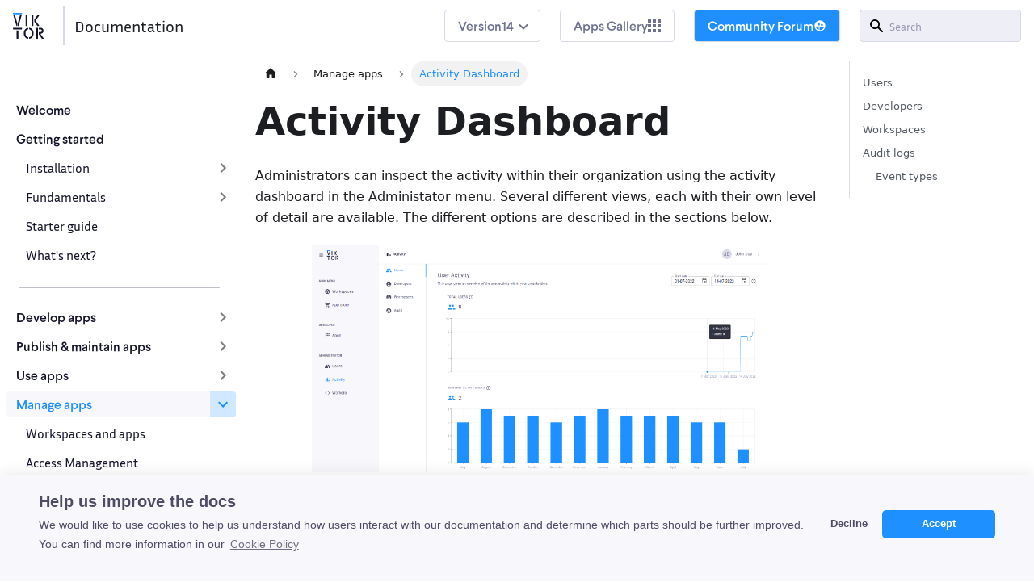

--- FILE ---
content_type: text/html
request_url: https://docs.viktor.ai/docs/manage-apps/activity-dashboard/
body_size: 31252
content:
<!doctype html>
<html lang="en" dir="ltr" class="docs-wrapper plugin-docs plugin-id-default docs-version-current docs-doc-page docs-doc-id-manage-apps/activity-dashboard" data-has-hydrated="false">
<head>
<meta charset="UTF-8">
<meta name="generator" content="Docusaurus v3.4.0">
<title data-rh="true">Manage apps - Activity Dashboard | VIKTOR Documentation</title><meta data-rh="true" name="viewport" content="width=device-width,initial-scale=1"><meta data-rh="true" name="twitter:card" content="summary_large_image"><meta data-rh="true" property="og:image" content="https://docs.viktor.ai/img/viktor-share.png"><meta data-rh="true" name="twitter:image" content="https://docs.viktor.ai/img/viktor-share.png"><meta data-rh="true" property="og:url" content="https://docs.viktor.ai/docs/manage-apps/activity-dashboard/"><meta data-rh="true" property="og:locale" content="en"><meta data-rh="true" name="docusaurus_locale" content="en"><meta data-rh="true" name="docsearch:language" content="en"><meta data-rh="true" name="docusaurus_version" content="current"><meta data-rh="true" name="docusaurus_tag" content="docs-default-current"><meta data-rh="true" name="docsearch:version" content="current"><meta data-rh="true" name="docsearch:docusaurus_tag" content="docs-default-current"><meta data-rh="true" property="og:title" content="Manage apps - Activity Dashboard | VIKTOR Documentation"><meta data-rh="true" name="description" content="Get insights into activity within your organization"><meta data-rh="true" property="og:description" content="Get insights into activity within your organization"><link data-rh="true" rel="icon" href="/img/favicon.ico"><link data-rh="true" rel="canonical" href="https://docs.viktor.ai/docs/manage-apps/activity-dashboard/"><link data-rh="true" rel="alternate" href="https://docs.viktor.ai/docs/manage-apps/activity-dashboard/" hreflang="en"><link data-rh="true" rel="alternate" href="https://docs.viktor.ai/docs/manage-apps/activity-dashboard/" hreflang="x-default"><link rel="stylesheet" href="https://cdn.jsdelivr.net/npm/cookieconsent@3/build/cookieconsent.min.css">
<script src="https://cdn.jsdelivr.net/npm/cookieconsent@3/build/cookieconsent.min.js" defer="defer"></script>
<script src="/scripts/cookie-manager.js" defer="defer"></script><link rel="stylesheet" href="/assets/css/styles.a192ab7a.css">
<script src="/assets/js/runtime~main.94802875.js" defer="defer"></script>
<script src="/assets/js/main.c3ed797a.js" defer="defer"></script>
</head>
<body class="navigation-with-keyboard">
<script>!function(){function t(t){document.documentElement.setAttribute("data-theme",t)}var e=function(){try{return new URLSearchParams(window.location.search).get("docusaurus-theme")}catch(t){}}()||function(){try{return window.localStorage.getItem("theme")}catch(t){}}();t(null!==e?e:"light")}(),function(){try{const n=new URLSearchParams(window.location.search).entries();for(var[t,e]of n)if(t.startsWith("docusaurus-data-")){var a=t.replace("docusaurus-data-","data-");document.documentElement.setAttribute(a,e)}}catch(t){}}()</script><div id="__docusaurus"><div role="region" aria-label="Skip to main content"><a class="skipToContent_fXgn" href="#__docusaurus_skipToContent_fallback">Skip to main content</a></div><nav aria-label="Main" class="navbar navbar--fixed-top"><div class="navbar__inner"><div class="navbar__items"><button aria-label="Toggle navigation bar" aria-expanded="false" class="navbar__toggle clean-btn" type="button"><svg width="30" height="30" viewBox="0 0 30 30" aria-hidden="true"><path stroke="currentColor" stroke-linecap="round" stroke-miterlimit="10" stroke-width="2" d="M4 7h22M4 15h22M4 23h22"></path></svg></button><a class="navbar__brand" href="/"><div class="navbar__logo"><img src="/img/viktor-logo-light.svg" alt="VIKTOR Logo" class="themedComponent_mlkZ themedComponent--light_NVdE"><img src="/img/viktor-logo-dark.svg" alt="VIKTOR Logo" class="themedComponent_mlkZ themedComponent--dark_xIcU"></div><b class="navbar__title text--truncate"></b></a><a class="navbar__item navbar__link" id="navbarDocumentationLink" href="/docs/welcome/">Documentation</a></div><div class="navbar__items navbar__items--right"><div class="navbar__item dropdown dropdown--hoverable dropdown--right"><a class="navbar__link navbarLink" aria-haspopup="true" aria-expanded="false" role="button" id="docsVersionDropdown" href="/sdk/api/">14</a><ul class="dropdown__menu"><li><a class="dropdown__link" href="/sdk/api/">14</a></li><li><a class="dropdown__link" href="/sdk/13/api/">13</a></li></ul></div><div class="navbar__item"><a class="navbar__link navbar__item navbarLink" id="appsGalleryLink" target="_blank" href="https://www.viktor.ai/apps-gallery">Apps Gallery <svg width="16" height="16" viewBox="0 0 16 16" fill="none" xmlns="http://www.w3.org/2000/svg"> <path d="M0 4H4V0H0V4ZM6 16H10V12H6V16ZM0 16H4V12H0V16ZM0 10H4V6H0V10ZM6 10H10V6H6V10ZM12 0V4H16V0H12ZM6 4H10V0H6V4ZM12 10H16V6H12V10ZM12 16H16V12H12V16Z" fill="currentColor"/></svg></a></div><div class="navbar__item"><a class="navbar__link navbar__item navbarLink" id="communityLink" target="_blank" href="https://community.viktor.ai/">Community Forum <svg width="16" height="16" viewBox="0 0 24 24" fill="none" xmlns="http://www.w3.org/2000/svg"><path d="M12 2C6.48 2 2 6.48 2 12C2 17.52 6.48 22 12 22C17.52 22 22 17.52 22 12C22 6.48 17.52 2 12 2ZM15.61 8.34C16.68 8.34 17.54 9.2 17.54 10.27C17.54 11.34 16.68 12.2 15.61 12.2C14.54 12.2 13.68 11.34 13.68 10.27C13.67 9.2 14.54 8.34 15.61 8.34ZM9.61 6.76C10.91 6.76 11.97 7.82 11.97 9.12C11.97 10.42 10.91 11.48 9.61 11.48C8.31 11.48 7.25 10.42 7.25 9.12C7.25 7.81 8.3 6.76 9.61 6.76ZM9.61 15.89V19.64C7.21 18.89 5.31 17.04 4.47 14.68C5.52 13.56 8.14 12.99 9.61 12.99C10.14 12.99 10.81 13.07 11.51 13.21C9.87 14.08 9.61 15.23 9.61 15.89ZM12 20C11.73 20 11.47 19.99 11.21 19.96V15.89C11.21 14.47 14.15 13.76 15.61 13.76C16.68 13.76 18.53 14.15 19.45 14.91C18.28 17.88 15.39 20 12 20Z" fill="currentColor"/></svg></a></div><div class="navbarSearchContainer_Bca1"><div class="navbar__search searchBarContainer_NW3z"><input placeholder="Search" aria-label="Search" class="navbar__search-input"><div class="loadingRing_RJI3 searchBarLoadingRing_YnHq"><div></div><div></div><div></div><div></div></div></div></div></div></div><div role="presentation" class="navbar-sidebar__backdrop"></div></nav><div id="__docusaurus_skipToContent_fallback" class="main-wrapper mainWrapper_z2l0"><div class="docsWrapper_hBAB"><button aria-label="Scroll back to top" class="clean-btn theme-back-to-top-button backToTopButton_sjWU" type="button"></button><div class="docRoot_UBD9"><aside class="theme-doc-sidebar-container docSidebarContainer_YfHR"><div class="sidebarViewport_aRkj"><div class="sidebar_njMd"><nav aria-label="Docs sidebar" class="menu thin-scrollbar menu_SIkG"><ul class="theme-doc-sidebar-menu menu__list"><li class="theme-doc-sidebar-item-link theme-doc-sidebar-item-link-level-1 menu__list-item"><a class="menu__link" href="/docs/welcome/">Welcome</a></li><li class="theme-doc-sidebar-item-category theme-doc-sidebar-item-category-level-1 menu__list-item"><div class="menu__list-item-collapsible"><a class="menu__link" href="/docs/getting-started/">Getting started</a></div><ul style="display:block;overflow:visible;height:auto" class="menu__list"><li class="theme-doc-sidebar-item-category theme-doc-sidebar-item-category-level-2 menu__list-item menu__list-item--collapsed"><div class="menu__list-item-collapsible"><a class="menu__link menu__link--sublist" tabindex="0" href="/docs/getting-started/installation/">Installation</a><button aria-label="Expand sidebar category &#x27;Installation&#x27;" aria-expanded="false" type="button" class="clean-btn menu__caret"></button></div></li><li class="theme-doc-sidebar-item-category theme-doc-sidebar-item-category-level-2 menu__list-item menu__list-item--collapsed"><div class="menu__list-item-collapsible"><a class="menu__link menu__link--sublist" tabindex="0" href="/docs/getting-started/fundamentals/">Fundamentals</a><button aria-label="Expand sidebar category &#x27;Fundamentals&#x27;" aria-expanded="false" type="button" class="clean-btn menu__caret"></button></div></li><li class="theme-doc-sidebar-item-link theme-doc-sidebar-item-link-level-2 menu__list-item"><a class="menu__link" tabindex="0" href="/docs/getting-started/starter-guide/">Starter guide</a></li><li class="theme-doc-sidebar-item-link theme-doc-sidebar-item-link-level-2 menu__list-item"><a class="menu__link" tabindex="0" href="/docs/getting-started/whats-next/">What&#x27;s next?</a></li></ul></li><li class="theme-doc-sidebar-item-link theme-doc-sidebar-item-link-level-1"><span style="border-top: 1px solid var(--ifm-color-gray-500); display: block;margin: 1.5rem 1.25rem 1.25rem 1rem;"></li><li class="theme-doc-sidebar-item-category theme-doc-sidebar-item-category-level-1 menu__list-item menu__list-item--collapsed"><div class="menu__list-item-collapsible"><a class="menu__link menu__link--sublist" href="/docs/create-apps/">Develop apps</a><button aria-label="Expand sidebar category &#x27;Develop apps&#x27;" aria-expanded="false" type="button" class="clean-btn menu__caret"></button></div></li><li class="theme-doc-sidebar-item-category theme-doc-sidebar-item-category-level-1 menu__list-item menu__list-item--collapsed"><div class="menu__list-item-collapsible"><a class="menu__link menu__link--sublist" href="/docs/publish-apps/">Publish &amp; maintain apps</a><button aria-label="Expand sidebar category &#x27;Publish &amp; maintain apps&#x27;" aria-expanded="false" type="button" class="clean-btn menu__caret"></button></div></li><li class="theme-doc-sidebar-item-category theme-doc-sidebar-item-category-level-1 menu__list-item menu__list-item--collapsed"><div class="menu__list-item-collapsible"><a class="menu__link menu__link--sublist" href="/docs/use-apps/">Use apps</a><button aria-label="Expand sidebar category &#x27;Use apps&#x27;" aria-expanded="false" type="button" class="clean-btn menu__caret"></button></div></li><li class="theme-doc-sidebar-item-category theme-doc-sidebar-item-category-level-1 menu__list-item"><div class="menu__list-item-collapsible"><a class="menu__link menu__link--sublist menu__link--active" href="/docs/manage-apps/">Manage apps</a><button aria-label="Collapse sidebar category &#x27;Manage apps&#x27;" aria-expanded="true" type="button" class="clean-btn menu__caret"></button></div><ul style="display:block;overflow:visible;height:auto" class="menu__list"><li class="theme-doc-sidebar-item-link theme-doc-sidebar-item-link-level-2 menu__list-item"><a class="menu__link" tabindex="0" href="/docs/manage-apps/workspaces-and-apps/">Workspaces and apps</a></li><li class="theme-doc-sidebar-item-link theme-doc-sidebar-item-link-level-2 menu__list-item"><a class="menu__link" tabindex="0" href="/docs/manage-apps/access-management/">Access Management</a></li><li class="theme-doc-sidebar-item-link theme-doc-sidebar-item-link-level-2 menu__list-item"><a class="menu__link" tabindex="0" href="/docs/manage-apps/software-integrations/">Software integrations</a></li><li class="theme-doc-sidebar-item-link theme-doc-sidebar-item-link-level-2 menu__list-item"><a class="menu__link menu__link--active" aria-current="page" tabindex="0" href="/docs/manage-apps/activity-dashboard/">Activity Dashboard</a></li><li class="theme-doc-sidebar-item-link theme-doc-sidebar-item-link-level-2 menu__list-item"><a class="menu__link" tabindex="0" href="/docs/manage-apps/organization-setting/">Organization Settings</a></li><li class="theme-doc-sidebar-item-link theme-doc-sidebar-item-link-level-2 menu__list-item"><a class="menu__link" tabindex="0" href="/docs/manage-apps/enterprise-it/">Enterprise IT</a></li><li class="theme-doc-sidebar-item-link theme-doc-sidebar-item-link-level-2 menu__list-item"><a class="menu__link" tabindex="0" href="/docs/manage-apps/single-sign-on/">Single Sign On (SSO)</a></li><li class="theme-doc-sidebar-item-link theme-doc-sidebar-item-link-level-2 menu__list-item"><a class="menu__link" tabindex="0" href="/docs/manage-apps/regional-hosting/">Regional Hosting</a></li><li class="theme-doc-sidebar-item-link theme-doc-sidebar-item-link-level-2 menu__list-item sidebar-hidden"><a class="menu__link" tabindex="0" href="/docs/manage-apps/"> </a></li></ul></li><li class="theme-doc-sidebar-item-link theme-doc-sidebar-item-link-level-1"><span style="border-top: 1px solid var(--ifm-color-gray-500); display: block;margin: 1.5rem 1.25rem 1.25rem 1rem;"></li><li class="theme-doc-sidebar-item-link theme-doc-sidebar-item-link-level-1 menu__list-item"><a class="menu__link" href="/docs/faq/">FAQ</a></li><li class="theme-doc-sidebar-item-category theme-doc-sidebar-item-category-level-1 menu__list-item menu__list-item--collapsed"><div class="menu__list-item-collapsible"><a class="menu__link menu__link--sublist" href="/docs/api/">API</a><button aria-label="Expand sidebar category &#x27;API&#x27;" aria-expanded="false" type="button" class="clean-btn menu__caret"></button></div></li><li class="theme-doc-sidebar-item-category theme-doc-sidebar-item-category-level-1 menu__list-item menu__list-item--collapsed"><div class="menu__list-item-collapsible"><a class="menu__link menu__link--sublist" href="/docs/whats-new/">What&#x27;s new</a><button aria-label="Expand sidebar category &#x27;What&#x27;s new&#x27;" aria-expanded="false" type="button" class="clean-btn menu__caret"></button></div></li></ul></nav></div></div></aside><main class="docMainContainer_TBSr"><div class="container padding-top--md padding-bottom--lg"><div class="row"><div class="col docItemCol_xLCN"><div class="docItemContainer_jfFK"><article><nav class="theme-doc-breadcrumbs breadcrumbsContainer_Z_bl" aria-label="Breadcrumbs"><ul class="breadcrumbs" itemscope="" itemtype="https://schema.org/BreadcrumbList"><li class="breadcrumbs__item"><a aria-label="Home page" class="breadcrumbs__link" href="/"><svg viewBox="0 0 24 24" class="breadcrumbHomeIcon_YNFT"><path d="M10 19v-5h4v5c0 .55.45 1 1 1h3c.55 0 1-.45 1-1v-7h1.7c.46 0 .68-.57.33-.87L12.67 3.6c-.38-.34-.96-.34-1.34 0l-8.36 7.53c-.34.3-.13.87.33.87H5v7c0 .55.45 1 1 1h3c.55 0 1-.45 1-1z" fill="currentColor"></path></svg></a></li><li itemscope="" itemprop="itemListElement" itemtype="https://schema.org/ListItem" class="breadcrumbs__item"><a class="breadcrumbs__link" itemprop="item" href="/docs/manage-apps/"><span itemprop="name">Manage apps</span></a><meta itemprop="position" content="1"></li><li itemscope="" itemprop="itemListElement" itemtype="https://schema.org/ListItem" class="breadcrumbs__item breadcrumbs__item--active"><span class="breadcrumbs__link" itemprop="name">Activity Dashboard</span><meta itemprop="position" content="2"></li></ul></nav><div class="tocCollapsible_ETCw theme-doc-toc-mobile tocMobile_ITEo"><button type="button" class="clean-btn tocCollapsibleButton_TO0P">On this page</button></div><div class="theme-doc-markdown markdown"><div class="row"><div class="col col--12 markdown"><h1>Activity Dashboard</h1>
<p>Administrators can inspect the activity within their organization using the activity dashboard in the Administator menu. Several different
views, each with their own level of detail are available. The different options are described in the sections below.</p>
<p><img decoding="async" loading="lazy" src="/assets/images/user-activity-ae752fbcf994766a68a189f18e1a9076.png" width="1898" height="951" class="img_ev3q"></p>
<h2 class="anchor anchorWithStickyNavbar_LWe7" id="users">Users<a class="hash-link" aria-label="Direct link to Users" title="Direct link to Users" href="/docs/manage-apps/activity-dashboard/#users">​</a></h2>
<p>A summary of the activity of all users is available on the Users tab. The activity data is presented as time series graphs and is
split into three key metrics:</p>
<ol>
<li>Total users (all users within the organization including developers)</li>
<li>Monthly active users (unique users that logged in to the environment at least once during a month)</li>
<li>Daily logins (a daily login is defined as a user that uses a workspace on a single day, excluding development and public workspaces)</li>
</ol>
<h2 class="anchor anchorWithStickyNavbar_LWe7" id="developers">Developers<a class="hash-link" aria-label="Direct link to Developers" title="Direct link to Developers" href="/docs/manage-apps/activity-dashboard/#developers">​</a></h2>
<p>The Developers tab provides a summary of the activity of Developers in the organization. The Developer activity is presented as time series
graphs and is split into three key metrics:</p>
<ol>
<li>Total developers (all users within the organization that have developer access)</li>
<li>Monthly active developers (unique users with developer access that logged in to the environment at least once during a month)</li>
<li>Daily developer logins (a daily developer login is defined as a user that uses his/her development workspace(s) on a single day)</li>
</ol>
<h2 class="anchor anchorWithStickyNavbar_LWe7" id="workspaces">Workspaces<a class="hash-link" aria-label="Direct link to Workspaces" title="Direct link to Workspaces" href="/docs/manage-apps/activity-dashboard/#workspaces">​</a></h2>
<p>The Workspaces tab provides an overview of the user activity within the different workspaces within the organization. The Workspaces activity is
presented as time series graphs and is split into three key metrics:</p>
<ol>
<li>Total users per workspace</li>
<li>Monthly active users per workspace</li>
<li>Daily logins per workspace</li>
</ol>
<h2 class="anchor anchorWithStickyNavbar_LWe7" id="audit-logs">Audit logs<a class="hash-link" aria-label="Direct link to Audit logs" title="Direct link to Audit logs" href="/docs/manage-apps/activity-dashboard/#audit-logs">​</a></h2>
<p><img decoding="async" loading="lazy" src="/assets/images/audit-logs-925cf4cde9014505e47c46d7f830666a.png" width="1638" height="585" class="img_ev3q"></p>
<div class="theme-admonition theme-admonition-note admonition_xJq3 alert alert--secondary"><div class="admonitionHeading_Gvgb"><span class="admonitionIcon_Rf37"><svg viewBox="0 0 14 16"><path fill-rule="evenodd" d="M6.3 5.69a.942.942 0 0 1-.28-.7c0-.28.09-.52.28-.7.19-.18.42-.28.7-.28.28 0 .52.09.7.28.18.19.28.42.28.7 0 .28-.09.52-.28.7a1 1 0 0 1-.7.3c-.28 0-.52-.11-.7-.3zM8 7.99c-.02-.25-.11-.48-.31-.69-.2-.19-.42-.3-.69-.31H6c-.27.02-.48.13-.69.31-.2.2-.3.44-.31.69h1v3c.02.27.11.5.31.69.2.2.42.31.69.31h1c.27 0 .48-.11.69-.31.2-.19.3-.42.31-.69H8V7.98v.01zM7 2.3c-3.14 0-5.7 2.54-5.7 5.68 0 3.14 2.56 5.7 5.7 5.7s5.7-2.55 5.7-5.7c0-3.15-2.56-5.69-5.7-5.69v.01zM7 .98c3.86 0 7 3.14 7 7s-3.14 7-7 7-7-3.12-7-7 3.14-7 7-7z"></path></svg></span>Historical data</div><div class="admonitionContent_BuS1"><p>The bulk of the user events have been introduced in the platform release of April 2023. Before this time only a limited number of events are available.</p></div></div>
<p>While the Users, Developers and Workspaces tabs give insights into the activity of your organization over time, it does not give insights
into who was active and what activities were performed. The Audit log enables administrators to generate detailed activity overviews.
These overviews are presented in tabular form and can be exported in CSV format.</p>
<p>It is possible to generate an overview of daily user logins, daily developer logins, monthly user activity and
monthly developer activity by selecting the corresponding activity type from the dropdown. The results can be filtered on users,
workspaces (daily user logins only), start and end date.</p>
<p>Furthermore, a detailed audit log is available by selecting &#x27;Event&#x27; from the activity type dropdown. Events are recorded for
specific actions performed by users within your organization. Each event entry shows the relevant information for that event, such as:</p>
<ul>
<li>The user that performed the action</li>
<li>The type of action that was performed</li>
<li>(if applicable) The workspace that was affected by the event or the event occurred in</li>
<li>(if applicable) The app that was affected by the event</li>
<li>(if applicable) The entity that was affected by the event</li>
<li>The date and time of the event</li>
<li>Event specific information</li>
</ul>
<h3 class="anchor anchorWithStickyNavbar_LWe7" id="event-types">Event types<a class="hash-link" aria-label="Direct link to Event types" title="Direct link to Event types" href="/docs/manage-apps/activity-dashboard/#event-types">​</a></h3>
<p>The table below gives an overview of the events that are currently available:</p>
<table><thead><tr><th>Event type</th><th>Description</th></tr></thead><tbody><tr><td><code>APP.ARCHIVE</code></td><td>The user archived an app</td></tr><tr><td><code>APP.CREATE</code></td><td>The user created an app</td></tr><tr><td><code>APP.PUBLISH</code></td><td>The user published a new app version</td></tr><tr><td><code>APP.PUBLISH_FAIL</code></td><td>The user published a new app version with errors</td></tr><tr><td><code>APP.UNARCHIVE</code></td><td>The user unarchived an app</td></tr><tr><td><code>APP.UPDATE</code></td><td>The user updated the app information</td></tr><tr><td><code>EDITOR.COMPUTE</code></td><td>The user performed a calculation within the editor</td></tr><tr><td><code>EDITOR.ENTER</code></td><td>The user entered the editor</td></tr><tr><td><code>EDITOR.EXIT</code></td><td>The user exited the editor</td></tr><tr><td><code>ENTITY.COPY</code></td><td>The user copied the entity</td></tr><tr><td><code>ENTITY.COPY_RECURSIVE</code></td><td>The user copied the entity recursively</td></tr><tr><td><code>ENTITY.CREATE</code></td><td>The user created the entity</td></tr><tr><td><code>ENTITY.DELETE</code></td><td>The user deleted the entity</td></tr><tr><td><code>ENTITY.RENAME</code></td><td>The user renamed the entity</td></tr><tr><td><code>ENTITY.REVISE</code></td><td>The user restored a previous revision of the entity</td></tr><tr><td><code>ENTITY.SAVE</code></td><td>The user saved the entity</td></tr><tr><td><code>ORG.DELETE_USERS</code></td><td>The user deleted users from the organization</td></tr><tr><td><code>ORG.INVITE_USERS</code></td><td>The user invited users to the organization</td></tr><tr><td><code>USER.CLI_DOWNLOAD</code></td><td>The user downloaded the CLI in the onboarding process</td></tr><tr><td><code>USER.DEV_PAIRING_ACTIVATE</code></td><td>The user activated their development account in the onboarding process</td></tr><tr><td><code>USER.DEV_PAIRING_RETRIEVE</code></td><td>The user retrieved an activation code for their development account in the onboarding process</td></tr><tr><td><code>USER.DEV_PAIRING_VERIFY</code></td><td>The token / username combination was verified in the onboarding process</td></tr><tr><td><code>USER.LOCK</code></td><td>The user account was locked</td></tr><tr><td><code>USER.LOGIN</code></td><td>The user logged in to the environment</td></tr><tr><td><code>USER.LOGIN_FAIL</code></td><td>The login for the user account failed</td></tr><tr><td><code>USER.LOGOUT</code></td><td>The user logged out of the environment</td></tr><tr><td><code>WORKSPACE.ARCHIVE</code></td><td>The user archived the workspace</td></tr><tr><td><code>WORKSPACE.CHANGE_VISIBILITY</code></td><td>The user changed the workspace visibility</td></tr><tr><td><code>WORKSPACE.CREATE</code></td><td>The user created the workspace</td></tr><tr><td><code>WORKSPACE.DELETE_USERS</code></td><td>The user deleted users from the workspace</td></tr><tr><td><code>WORKSPACE.ENTER</code></td><td>The user entered the workspace</td></tr><tr><td><code>WORKSPACE.INVITE_USERS</code></td><td>The user invited users to the workspace</td></tr><tr><td><code>WORKSPACE.UNARCHIVE</code></td><td>The user unarchived the workspace</td></tr></tbody></table>
<p>Below an overview of the available columns per event type and corresponding value types are shown:</p>
<table><thead><tr><th>Event type</th><th>Column</th><th>Example value</th></tr></thead><tbody><tr><td>All event types</td><td>Name</td><td>John Doe</td></tr><tr><td>All event types</td><td>Email</td><td>JohnDoe<span>@</span>viktor.ai</td></tr><tr><td>All event types</td><td>Event</td><td>USER.LOGIN</td></tr><tr><td>All event types</td><td>Date</td><td>January 23, 2023, 09:44</td></tr><tr><td><code>APP.</code> events</td><td>App</td><td>my-first-app</td></tr><tr><td><code>WORKSPACE.</code>, <code>ENTITY.</code>, <code>EDITOR.</code> events</td><td>Workspace</td><td>My First Workspace</td></tr><tr><td><code>ENTITY.</code>, <code>EDITOR.</code> events</td><td>Entity</td><td>My First Entity</td></tr><tr><td><code>ORG.INVITE_USERS</code>, <code>ORG.DELETE_USERS</code>, <code>WORKSPACE.INVITE_USERS</code></td><td>Users</td><td>Jane Doe, Jess Doe</td></tr><tr><td><code>WORKSPACE.CHANGE_VISIBILITY</code></td><td>Old</td><td>INTERNAL (one of INTERNAL, PRIVATE, PUBLIC)</td></tr><tr><td><code>WORKSPACE.CHANGE_VISIBILITY</code></td><td>New</td><td>PRIVATE (one of INTERNAL, PRIVATE, PUBLIC)</td></tr><tr><td><code>EDITOR.COMPUTE</code></td><td>Type</td><td>view (one of view, parametrization, step, button, preprocess)</td></tr><tr><td><code>EDITOR.COMPUTE</code></td><td>Result</td><td>result (one of created, error, error_user, result, started, stopped, expired)</td></tr><tr><td><code>EDITOR.COMPUTE</code></td><td>Duration (s)</td><td>2.38</td></tr><tr><td><code>EDITOR.COMPUTE</code></td><td>Method Name</td><td>get_geometry_view</td></tr><tr><td><code>EDITOR.COMPUTE</code></td><td>Method Label</td><td>3D Model</td></tr></tbody></table></div></div></div><div class="row"><div class="col col--12"></div></div></article><div class="row"><div class="col col--12"><nav class="pagination-nav docusaurus-mt-lg" aria-label="Docs pages"><a class="pagination-nav__link pagination-nav__link--prev" href="/docs/manage-apps/software-integrations/"><div class="pagination-nav__sublabel">Previous</div><div class="pagination-nav__label">Software integrations</div></a><a class="pagination-nav__link pagination-nav__link--next" href="/docs/manage-apps/organization-setting/"><div class="pagination-nav__sublabel">Next</div><div class="pagination-nav__label">Organization Settings</div></a></nav></div></div></div></div><div class="col col--3"><div class="tableOfContents_bqdL thin-scrollbar theme-doc-toc-desktop"><ul class="table-of-contents table-of-contents__left-border"><li><a class="table-of-contents__link toc-highlight" href="/docs/manage-apps/activity-dashboard/#users">Users</a></li><li><a class="table-of-contents__link toc-highlight" href="/docs/manage-apps/activity-dashboard/#developers">Developers</a></li><li><a class="table-of-contents__link toc-highlight" href="/docs/manage-apps/activity-dashboard/#workspaces">Workspaces</a></li><li><a class="table-of-contents__link toc-highlight" href="/docs/manage-apps/activity-dashboard/#audit-logs">Audit logs</a><ul><li><a class="table-of-contents__link toc-highlight" href="/docs/manage-apps/activity-dashboard/#event-types">Event types</a></li></ul></li></ul></div></div></div></div></main></div></div></div><footer class="footer footer_xBL4"><div class="container container-fluid"><div class="footerWrapper_BZFB"><div><a href="https://viktor.ai/" target="_blank" rel="noopener noreferrer" class="footerLogoLink_fGS1"><img src="/img/viktor-logo-light.svg" alt="VIKTOR Logo" class="footer__logo themedComponent_mlkZ themedComponent--light_NVdE" width="76" height="64"><img src="/img/viktor-logo-dark.svg" alt="VIKTOR Logo" class="footer__logo themedComponent_mlkZ themedComponent--dark_xIcU" width="76" height="64"></a></div><div class="text--center"><div class="footerLinks_EiV1"><a class="footerLink_Dz86 footer__link-item" href="/">Home</a><a href="https://community.viktor.ai/" target="_blank" rel="noopener noreferrer" class="footerLink_Dz86 footer__link-item"><span>Community</span></a><a href="https://www.viktor.ai/contact/" target="_blank" rel="noopener noreferrer" class="footerLink_Dz86 footer__link-item"><span>Contact Us</span></a></div></div><div class="socialIcons_t1qu"><a href="https://www.linkedin.com/company/viktor-ai" target="_blank" rel="noopener noreferrer" title="VIKTOR on LinkedIn" class="socialIcon_oRq4"><span class="srOnly">VIKTOR on LinkedIn</span><svg xmlns="http://www.w3.org/2000/svg" width="24" height="24" fill="currentColor" viewBox="0 0 24 24"><path fill="currentColor" d="M21 3H3.75a.75.75 0 0 0-.75.75V21c0 .415.335.75.75.75H21a.75.75 0 0 0 .75-.75V3.75A.75.75 0 0 0 21 3M8.562 18.977H5.78V10.03h2.782zM7.172 8.805a1.612 1.612 0 1 1 0-3.224 1.612 1.612 0 0 1 0 3.224m11.805 10.172h-2.78v-4.352c0-1.038-.018-2.372-1.445-2.372-1.447 0-1.67 1.13-1.67 2.297v4.427h-2.777V10.03h2.668v1.223h.037c.37-.703 1.277-1.446 2.632-1.446 2.817 0 3.335 1.854 3.335 4.264z"></path></svg></a><a href="https://twitter.com/ViktorAi" target="_blank" rel="noopener noreferrer" title="VIKTOR on Twitter" class="socialIcon_oRq4"><span class="srOnly">VIKTOR on Twitter</span><svg xmlns="http://www.w3.org/2000/svg" width="24" height="24" fill="currentColor" viewBox="0 0 24 24"><path fill="currentColor" fill-rule="evenodd" d="M21.818 6.146a7.6 7.6 0 0 1-2.184.6 3.82 3.82 0 0 0 1.672-2.104 7.7 7.7 0 0 1-2.418.923 3.805 3.805 0 0 0-6.483 3.469 10.8 10.8 0 0 1-7.84-3.975 3.8 3.8 0 0 0-.515 1.912c0 1.32.672 2.485 1.692 3.166A3.8 3.8 0 0 1 4.02 9.66v.047a3.81 3.81 0 0 0 3.051 3.73 3.9 3.9 0 0 1-1.002.134q-.368 0-.716-.07a3.81 3.81 0 0 0 3.553 2.641 7.63 7.63 0 0 1-4.725 1.626q-.461 0-.907-.052a10.75 10.75 0 0 0 5.831 1.712c6.999 0 10.824-5.797 10.824-10.824l-.013-.493a7.6 7.6 0 0 0 1.903-1.965" clip-rule="evenodd"></path></svg></a><a href="https://www.instagram.com/workatviktor/" target="_blank" rel="noopener noreferrer" title="VIKTOR on Instagram" class="socialIcon_oRq4"><span class="srOnly">VIKTOR on Instagram</span><svg xmlns="http://www.w3.org/2000/svg" width="24" height="24" fill="currentColor" viewBox="0 0 24 24"><path fill="currentColor" d="M12 8.876a3.13 3.13 0 0 0-3.125 3.125 3.13 3.13 0 0 0 3.124 3.124A3.13 3.13 0 0 0 15.123 12 3.13 3.13 0 0 0 12 8.876m9.37 3.125c0-1.294.011-2.576-.062-3.868-.072-1.5-.414-2.83-1.511-3.928-1.1-1.099-2.428-1.439-3.928-1.512-1.294-.072-2.576-.06-3.867-.06-1.294 0-2.576-.012-3.868.06-1.5.073-2.831.415-3.928 1.512-1.1 1.1-1.439 2.428-1.512 3.928-.072 1.294-.06 2.576-.06 3.868 0 1.29-.012 2.575.06 3.867.073 1.5.415 2.83 1.512 3.928 1.1 1.099 2.428 1.439 3.928 1.512 1.294.072 2.576.06 3.867.06 1.294 0 2.576.012 3.868-.06 1.5-.073 2.83-.415 3.928-1.512 1.099-1.1 1.439-2.428 1.511-3.928.076-1.292.061-2.574.061-3.867M12 16.808A4.8 4.8 0 0 1 7.191 12 4.8 4.8 0 0 1 12 7.193a4.8 4.8 0 0 1 4.807 4.808A4.8 4.8 0 0 1 12 16.808m5.003-8.689a1.12 1.12 0 0 1-1.123-1.122c0-.622.502-1.123 1.123-1.123a1.121 1.121 0 0 1 .43 2.16 1.1 1.1 0 0 1-.43.085"></path></svg></a><a href="https://www.youtube.com/c/VIKTOR-platform" target="_blank" rel="noopener noreferrer" title="VIKTOR on YouTube" class="socialIcon_oRq4"><span class="srOnly">VIKTOR on YouTube</span><svg xmlns="http://www.w3.org/2000/svg" width="24" height="24" fill="currentColor" viewBox="0 0 24 24"><path fill="currentColor" d="M22.062 6.94a2.63 2.63 0 0 0-1.857-1.859c-1.638-.44-8.205-.44-8.205-.44s-6.567 0-8.205.438a2.63 2.63 0 0 0-1.857 1.859C1.5 8.578 1.5 12 1.5 12s0 3.422.438 5.06a2.63 2.63 0 0 0 1.857 1.859c1.638.44 8.205.44 8.205.44s6.567 0 8.206-.44a2.63 2.63 0 0 0 1.856-1.859C22.5 15.422 22.5 12 22.5 12s0-3.422-.438-5.06m-12.148 8.2V8.86l5.438 3.117z"></path></svg></a></div></div><div class="footer__bottom text--center"><div class="footer__copyright footerCopyright_Zw_B">Copyright © 2026 VIKTOR.</div></div></div></footer></div>
</body>
</html>

--- FILE ---
content_type: text/css
request_url: https://docs.viktor.ai/assets/css/styles.a192ab7a.css
body_size: 181200
content:
.col,.container{padding:0 var(--ifm-spacing-horizontal);width:100%}.markdown li,body{word-wrap:break-word}body,ol ol,ol ul,ul ol,ul ul{margin:0}pre,table{overflow:auto}.breadcrumbs__link,.button{transition-timing-function:var(--ifm-transition-timing-default)}.button,code{vertical-align:middle}.button--outline.button--active,.button--outline:active,.button--outline:hover,:root{--ifm-button-color:var(--ifm-font-color-base-inverse)}.menu__link:hover,a{transition:color var(--ifm-transition-fast) var(--ifm-transition-timing-default)}.navbar--dark,:root{--ifm-navbar-link-hover-color:var(--ifm-color-primary)}.menu,.navbar-sidebar{overflow-x:hidden}:root,html[data-theme=dark]{--ifm-color-emphasis-500:var(--ifm-color-gray-500)}.highlight .cs,.highlight .ge,.text--italic{font-style:italic}.button,.dropdown__link,.srOnly,.text--truncate{white-space:nowrap}.toggleButton_gllP,html{-webkit-tap-highlight-color:transparent}.loadingRing_RJI3 div,.openapi-response__lds-ring div{animation:1.2s cubic-bezier(.5,0,.5,1) infinite a;box-sizing:border-box}*,.loadingRing_RJI3 div,.navbarLink{box-sizing:border-box}:root{--ifm-color-scheme:light;--ifm-dark-value:10%;--ifm-darker-value:15%;--ifm-darkest-value:30%;--ifm-light-value:15%;--ifm-lighter-value:30%;--ifm-lightest-value:50%;--ifm-contrast-background-value:90%;--ifm-contrast-foreground-value:70%;--ifm-contrast-background-dark-value:70%;--ifm-contrast-foreground-dark-value:90%;--ifm-color-primary:#3578e5;--ifm-color-secondary:#ebedf0;--ifm-color-success:#00a400;--ifm-color-info:#54c7ec;--ifm-color-warning:#ffba00;--ifm-color-danger:#fa383e;--ifm-color-primary-dark:#306cce;--ifm-color-primary-darker:#2d66c3;--ifm-color-primary-darkest:#2554a0;--ifm-color-primary-light:#538ce9;--ifm-color-primary-lighter:#72a1ed;--ifm-color-primary-lightest:#9abcf2;--ifm-color-primary-contrast-background:#ebf2fc;--ifm-color-primary-contrast-foreground:#102445;--ifm-color-secondary-dark:#d4d5d8;--ifm-color-secondary-darker:#c8c9cc;--ifm-color-secondary-darkest:#a4a6a8;--ifm-color-secondary-light:#eef0f2;--ifm-color-secondary-lighter:#f1f2f5;--ifm-color-secondary-lightest:#f5f6f8;--ifm-color-secondary-contrast-background:#fdfdfe;--ifm-color-secondary-contrast-foreground:#474748;--ifm-color-success-dark:#009400;--ifm-color-success-darker:#008b00;--ifm-color-success-darkest:#007300;--ifm-color-success-light:#26b226;--ifm-color-success-lighter:#4dbf4d;--ifm-color-success-lightest:#80d280;--ifm-color-success-contrast-background:#e6f6e6;--ifm-color-success-contrast-foreground:#003100;--ifm-color-info-dark:#4cb3d4;--ifm-color-info-darker:#47a9c9;--ifm-color-info-darkest:#3b8ba5;--ifm-color-info-light:#6ecfef;--ifm-color-info-lighter:#87d8f2;--ifm-color-info-lightest:#aae3f6;--ifm-color-info-contrast-background:#eef9fd;--ifm-color-info-contrast-foreground:#193c47;--ifm-color-warning-dark:#e6a700;--ifm-color-warning-darker:#d99e00;--ifm-color-warning-darkest:#b38200;--ifm-color-warning-light:#ffc426;--ifm-color-warning-lighter:#ffcf4d;--ifm-color-warning-lightest:#ffdd80;--ifm-color-warning-contrast-background:#fff8e6;--ifm-color-warning-contrast-foreground:#4d3800;--ifm-color-danger-dark:#e13238;--ifm-color-danger-darker:#d53035;--ifm-color-danger-darkest:#af272b;--ifm-color-danger-light:#fb565b;--ifm-color-danger-lighter:#fb7478;--ifm-color-danger-lightest:#fd9c9f;--ifm-color-danger-contrast-background:#ffebec;--ifm-color-danger-contrast-foreground:#4b1113;--ifm-color-white:#fff;--ifm-color-black:#000;--ifm-color-gray-0:var(--ifm-color-white);--ifm-color-gray-100:#f5f6f7;--ifm-color-gray-200:#ebedf0;--ifm-color-gray-300:#dadde1;--ifm-color-gray-400:#ccd0d5;--ifm-color-gray-500:#bec3c9;--ifm-color-gray-600:#8d949e;--ifm-color-gray-700:#606770;--ifm-color-gray-800:#444950;--ifm-color-gray-900:#1c1e21;--ifm-color-gray-1000:var(--ifm-color-black);--ifm-color-emphasis-0:var(--ifm-color-gray-0);--ifm-color-emphasis-100:var(--ifm-color-gray-100);--ifm-color-emphasis-200:var(--ifm-color-gray-200);--ifm-color-emphasis-300:var(--ifm-color-gray-300);--ifm-color-emphasis-400:var(--ifm-color-gray-400);--ifm-color-emphasis-600:var(--ifm-color-gray-600);--ifm-color-emphasis-700:var(--ifm-color-gray-700);--ifm-color-emphasis-800:var(--ifm-color-gray-800);--ifm-color-emphasis-900:var(--ifm-color-gray-900);--ifm-color-emphasis-1000:var(--ifm-color-gray-1000);--ifm-color-content:var(--ifm-color-emphasis-900);--ifm-color-content-inverse:var(--ifm-color-emphasis-0);--ifm-color-content-secondary:#525860;--ifm-background-color:#0000;--ifm-background-surface-color:var(--ifm-color-content-inverse);--ifm-global-border-width:1px;--ifm-global-radius:0.4rem;--ifm-hover-overlay:#0000000d;--ifm-font-color-base:var(--ifm-color-content);--ifm-font-color-base-inverse:var(--ifm-color-content-inverse);--ifm-font-color-secondary:var(--ifm-color-content-secondary);--ifm-font-family-base:system-ui,-apple-system,Segoe UI,Roboto,Ubuntu,Cantarell,Noto Sans,sans-serif,BlinkMacSystemFont,"Segoe UI",Helvetica,Arial,sans-serif,"Apple Color Emoji","Segoe UI Emoji","Segoe UI Symbol";--ifm-font-family-monospace:SFMono-Regular,Menlo,Monaco,Consolas,"Liberation Mono","Courier New",monospace;--ifm-font-size-base:100%;--ifm-font-weight-light:300;--ifm-font-weight-normal:400;--ifm-font-weight-semibold:500;--ifm-font-weight-bold:700;--ifm-font-weight-base:var(--ifm-font-weight-normal);--ifm-line-height-base:1.65;--ifm-global-spacing:1rem;--ifm-spacing-vertical:var(--ifm-global-spacing);--ifm-spacing-horizontal:var(--ifm-global-spacing);--ifm-transition-fast:200ms;--ifm-transition-slow:400ms;--ifm-transition-timing-default:cubic-bezier(0.08,0.52,0.52,1);--ifm-global-shadow-lw:0 1px 2px 0 #0000001a;--ifm-global-shadow-md:0 5px 40px #0003;--ifm-global-shadow-tl:0 12px 28px 0 #0003,0 2px 4px 0 #0000001a;--ifm-z-index-dropdown:100;--ifm-z-index-fixed:200;--ifm-z-index-overlay:400;--ifm-container-width:1140px;--ifm-container-width-xl:1320px;--ifm-code-background:#f6f7f8;--ifm-code-border-radius:var(--ifm-global-radius);--ifm-code-font-size:90%;--ifm-code-padding-horizontal:0.1rem;--ifm-code-padding-vertical:0.1rem;--ifm-pre-background:var(--ifm-code-background);--ifm-pre-border-radius:var(--ifm-code-border-radius);--ifm-pre-color:inherit;--ifm-pre-line-height:1.45;--ifm-pre-padding:1rem;--ifm-heading-color:inherit;--ifm-heading-margin-top:0;--ifm-heading-margin-bottom:var(--ifm-spacing-vertical);--ifm-heading-font-family:var(--ifm-font-family-base);--ifm-heading-font-weight:var(--ifm-font-weight-bold);--ifm-heading-line-height:1.25;--ifm-h1-font-size:2rem;--ifm-h2-font-size:1.5rem;--ifm-h3-font-size:1.25rem;--ifm-h4-font-size:1rem;--ifm-h5-font-size:0.875rem;--ifm-h6-font-size:0.85rem;--ifm-image-alignment-padding:1.25rem;--ifm-leading-desktop:1.25;--ifm-leading:calc(var(--ifm-leading-desktop)*1rem);--ifm-list-left-padding:2rem;--ifm-list-margin:1rem;--ifm-list-item-margin:0.25rem;--ifm-list-paragraph-margin:1rem;--ifm-table-cell-padding:0.75rem;--ifm-table-background:#0000;--ifm-table-stripe-background:#00000008;--ifm-table-border-width:1px;--ifm-table-border-color:var(--ifm-color-emphasis-300);--ifm-table-head-background:inherit;--ifm-table-head-color:inherit;--ifm-table-head-font-weight:var(--ifm-font-weight-bold);--ifm-table-cell-color:inherit;--ifm-link-color:var(--ifm-color-primary);--ifm-link-decoration:none;--ifm-link-hover-color:var(--ifm-link-color);--ifm-link-hover-decoration:underline;--ifm-paragraph-margin-bottom:var(--ifm-leading);--ifm-blockquote-font-size:var(--ifm-font-size-base);--ifm-blockquote-border-left-width:2px;--ifm-blockquote-padding-horizontal:var(--ifm-spacing-horizontal);--ifm-blockquote-padding-vertical:0;--ifm-blockquote-shadow:none;--ifm-blockquote-color:var(--ifm-color-emphasis-800);--ifm-blockquote-border-color:var(--ifm-color-emphasis-300);--ifm-hr-background-color:var(--ifm-color-emphasis-500);--ifm-hr-height:1px;--ifm-hr-margin-vertical:1.5rem;--ifm-scrollbar-size:7px;--ifm-scrollbar-track-background-color:#f1f1f1;--ifm-scrollbar-thumb-background-color:silver;--ifm-scrollbar-thumb-hover-background-color:#a7a7a7;--ifm-alert-background-color:inherit;--ifm-alert-border-color:inherit;--ifm-alert-border-radius:var(--ifm-global-radius);--ifm-alert-border-width:0px;--ifm-alert-border-left-width:5px;--ifm-alert-color:var(--ifm-font-color-base);--ifm-alert-padding-horizontal:var(--ifm-spacing-horizontal);--ifm-alert-padding-vertical:var(--ifm-spacing-vertical);--ifm-alert-shadow:var(--ifm-global-shadow-lw);--ifm-avatar-intro-margin:1rem;--ifm-avatar-intro-alignment:inherit;--ifm-avatar-photo-size:3rem;--ifm-badge-background-color:inherit;--ifm-badge-border-color:inherit;--ifm-badge-border-radius:var(--ifm-global-radius);--ifm-badge-border-width:var(--ifm-global-border-width);--ifm-badge-color:var(--ifm-color-white);--ifm-badge-padding-horizontal:calc(var(--ifm-spacing-horizontal)*0.5);--ifm-badge-padding-vertical:calc(var(--ifm-spacing-vertical)*0.25);--ifm-breadcrumb-border-radius:1.5rem;--ifm-breadcrumb-spacing:0.5rem;--ifm-breadcrumb-color-active:var(--ifm-color-primary);--ifm-breadcrumb-item-background-active:var(--ifm-hover-overlay);--ifm-breadcrumb-padding-horizontal:0.8rem;--ifm-breadcrumb-padding-vertical:0.4rem;--ifm-breadcrumb-size-multiplier:1;--ifm-breadcrumb-separator:url('data:image/svg+xml;utf8,<svg xmlns="http://www.w3.org/2000/svg" x="0px" y="0px" viewBox="0 0 256 256"><g><g><polygon points="79.093,0 48.907,30.187 146.72,128 48.907,225.813 79.093,256 207.093,128"/></g></g><g></g><g></g><g></g><g></g><g></g><g></g><g></g><g></g><g></g><g></g><g></g><g></g><g></g><g></g><g></g></svg>');--ifm-breadcrumb-separator-filter:none;--ifm-breadcrumb-separator-size:0.5rem;--ifm-breadcrumb-separator-size-multiplier:1.25;--ifm-button-background-color:inherit;--ifm-button-border-color:var(--ifm-button-background-color);--ifm-button-border-width:var(--ifm-global-border-width);--ifm-button-font-weight:var(--ifm-font-weight-bold);--ifm-button-padding-horizontal:1.5rem;--ifm-button-padding-vertical:0.375rem;--ifm-button-size-multiplier:1;--ifm-button-transition-duration:var(--ifm-transition-fast);--ifm-button-border-radius:calc(var(--ifm-global-radius)*var(--ifm-button-size-multiplier));--ifm-button-group-spacing:2px;--ifm-card-background-color:var(--ifm-background-surface-color);--ifm-card-border-radius:calc(var(--ifm-global-radius)*2);--ifm-card-horizontal-spacing:var(--ifm-global-spacing);--ifm-card-vertical-spacing:var(--ifm-global-spacing);--ifm-toc-border-color:var(--ifm-color-emphasis-300);--ifm-toc-link-color:var(--ifm-color-content-secondary);--ifm-toc-padding-vertical:0.5rem;--ifm-toc-padding-horizontal:0.5rem;--ifm-dropdown-background-color:var(--ifm-background-surface-color);--ifm-dropdown-font-weight:var(--ifm-font-weight-semibold);--ifm-dropdown-link-color:var(--ifm-font-color-base);--ifm-dropdown-hover-background-color:var(--ifm-hover-overlay);--ifm-footer-background-color:var(--ifm-color-emphasis-100);--ifm-footer-color:inherit;--ifm-footer-link-color:var(--ifm-color-emphasis-700);--ifm-footer-link-hover-color:var(--ifm-color-primary);--ifm-footer-link-horizontal-spacing:0.5rem;--ifm-footer-padding-horizontal:calc(var(--ifm-spacing-horizontal)*2);--ifm-footer-padding-vertical:calc(var(--ifm-spacing-vertical)*2);--ifm-footer-title-color:inherit;--ifm-footer-logo-max-width:min(30rem,90vw);--ifm-hero-background-color:var(--ifm-background-surface-color);--ifm-hero-text-color:var(--ifm-color-emphasis-800);--ifm-menu-color:var(--ifm-color-emphasis-700);--ifm-menu-color-active:var(--ifm-color-primary);--ifm-menu-color-background-active:var(--ifm-hover-overlay);--ifm-menu-color-background-hover:var(--ifm-hover-overlay);--ifm-menu-link-padding-horizontal:0.75rem;--ifm-menu-link-padding-vertical:0.375rem;--ifm-menu-link-sublist-icon:url('data:image/svg+xml;utf8,<svg xmlns="http://www.w3.org/2000/svg" width="16px" height="16px" viewBox="0 0 24 24"><path fill="rgba(0,0,0,0.5)" d="M7.41 15.41L12 10.83l4.59 4.58L18 14l-6-6-6 6z"></path></svg>');--ifm-menu-link-sublist-icon-filter:none;--ifm-navbar-background-color:var(--ifm-background-surface-color);--ifm-navbar-height:3.75rem;--ifm-navbar-item-padding-horizontal:0.75rem;--ifm-navbar-item-padding-vertical:0.25rem;--ifm-navbar-link-color:var(--ifm-font-color-base);--ifm-navbar-link-active-color:var(--ifm-link-color);--ifm-navbar-padding-horizontal:var(--ifm-spacing-horizontal);--ifm-navbar-padding-vertical:calc(var(--ifm-spacing-vertical)*0.5);--ifm-navbar-shadow:var(--ifm-global-shadow-lw);--ifm-navbar-search-input-background-color:var(--ifm-color-emphasis-200);--ifm-navbar-search-input-color:var(--ifm-color-emphasis-800);--ifm-navbar-search-input-placeholder-color:var(--ifm-color-emphasis-500);--ifm-navbar-search-input-icon:url('data:image/svg+xml;utf8,<svg fill="currentColor" xmlns="http://www.w3.org/2000/svg" viewBox="0 0 16 16" height="16px" width="16px"><path d="M6.02945,10.20327a4.17382,4.17382,0,1,1,4.17382-4.17382A4.15609,4.15609,0,0,1,6.02945,10.20327Zm9.69195,4.2199L10.8989,9.59979A5.88021,5.88021,0,0,0,12.058,6.02856,6.00467,6.00467,0,1,0,9.59979,10.8989l4.82338,4.82338a.89729.89729,0,0,0,1.29912,0,.89749.89749,0,0,0-.00087-1.29909Z" /></svg>');--ifm-navbar-sidebar-width:83vw;--ifm-pagination-border-radius:var(--ifm-global-radius);--ifm-pagination-color-active:var(--ifm-color-primary);--ifm-pagination-font-size:1rem;--ifm-pagination-item-active-background:var(--ifm-hover-overlay);--ifm-pagination-page-spacing:0.2em;--ifm-pagination-padding-horizontal:calc(var(--ifm-spacing-horizontal)*1);--ifm-pagination-padding-vertical:calc(var(--ifm-spacing-vertical)*0.25);--ifm-pagination-nav-border-radius:var(--ifm-global-radius);--ifm-pagination-nav-color-hover:var(--ifm-color-primary);--ifm-pills-color-active:var(--ifm-color-primary);--ifm-pills-color-background-active:var(--ifm-hover-overlay);--ifm-pills-spacing:0.125rem;--ifm-tabs-color:var(--ifm-font-color-secondary);--ifm-tabs-color-active:var(--ifm-color-primary);--ifm-tabs-color-active-border:var(--ifm-tabs-color-active);--ifm-tabs-padding-horizontal:1rem;--ifm-tabs-padding-vertical:1rem}.codeBlock_bY9V,.openapi-explorer__code-block{--ifm-pre-background:var(--prism-background-color)}.badge--danger,.badge--info,.badge--primary,.badge--secondary,.badge--success,.badge--warning{--ifm-badge-border-color:var(--ifm-badge-background-color)}.button--link,.button--outline{--ifm-button-background-color:#0000}html{background-color:var(--ifm-background-color);color:var(--ifm-font-color-base);color-scheme:var(--ifm-color-scheme);font:var(--ifm-font-size-base)/var(--ifm-line-height-base) var(--ifm-font-family-base);-webkit-font-smoothing:antialiased;text-rendering:optimizelegibility;text-size-adjust:100%}iframe{border:0;color-scheme:auto}.container{margin:0 auto;max-width:var(--ifm-container-width)}.container--fluid{max-width:inherit}.row{display:flex;flex-wrap:wrap;margin:0 calc(var(--ifm-spacing-horizontal)*-1)}.margin-bottom--none,.margin-vert--none,.markdown>:last-child{margin-bottom:0!important}.margin-top--none,.margin-vert--none,.tabItem_LNqP,details summary h2,h3,h4,h5,h6{margin-top:0!important}.row--no-gutters{margin-left:0;margin-right:0}.margin-horiz--none,.margin-right--none{margin-right:0!important}.row--no-gutters>.col{padding-left:0;padding-right:0}.row--align-top{align-items:flex-start}.row--align-bottom{align-items:flex-end}.menuExternalLink_NmtK,.row--align-center{align-items:center}.row--align-stretch{align-items:stretch}.row--align-baseline{align-items:baseline}.col{--ifm-col-width:100%;flex:1 0;margin-left:0;max-width:var(--ifm-col-width)}.padding-bottom--none,.padding-vert--none{padding-bottom:0!important}.padding-top--none,.padding-vert--none{padding-top:0!important}.padding-horiz--none,.padding-left--none{padding-left:0!important}.padding-horiz--none,.padding-right--none{padding-right:0!important}.col[class*=col--]{flex:0 0 var(--ifm-col-width)}.col--1{--ifm-col-width:8.33333%}.col--offset-1{margin-left:8.33333%}.col--2{--ifm-col-width:16.66667%}.col--offset-2{margin-left:16.66667%}.col--3{--ifm-col-width:25%}.col--offset-3{margin-left:25%}.col--4{--ifm-col-width:33.33333%}.col--offset-4{margin-left:33.33333%}.col--5{--ifm-col-width:41.66667%}.col--offset-5{margin-left:41.66667%}.col--6{--ifm-col-width:50%}.col--offset-6{margin-left:50%}.col--7{--ifm-col-width:58.33333%}.col--offset-7{margin-left:58.33333%}.col--8{--ifm-col-width:66.66667%}.col--offset-8{margin-left:66.66667%}.col--9{--ifm-col-width:75%}.col--offset-9{margin-left:75%}.col--10{--ifm-col-width:83.33333%}.col--offset-10{margin-left:83.33333%}.col--11{--ifm-col-width:91.66667%}.col--offset-11{margin-left:91.66667%}.col--12{--ifm-col-width:100%}.col--offset-12{margin-left:100%}.margin-horiz--none,.margin-left--none{margin-left:0!important}.margin--none{margin:0!important}blockquote,pre{margin:0 0 var(--ifm-spacing-vertical)}.margin-bottom--xs,.margin-vert--xs{margin-bottom:.25rem!important}.margin-top--xs,.margin-vert--xs{margin-top:.25rem!important}.margin-horiz--xs,.margin-left--xs{margin-left:.25rem!important}.margin-horiz--xs,.margin-right--xs{margin-right:.25rem!important}.margin--xs{margin:.25rem!important}.margin-bottom--sm,.margin-vert--sm{margin-bottom:.5rem!important}.margin-top--sm,.margin-vert--sm{margin-top:.5rem!important}.margin-horiz--sm,.margin-left--sm{margin-left:.5rem!important}.margin-horiz--sm,.margin-right--sm{margin-right:.5rem!important}.margin--sm{margin:.5rem!important}.margin-bottom--md,.margin-vert--md,.openapi-left-panel__container>.openapi-markdown__details,.openapi-markdown__details.mime,.openapi-markdown__details.response{margin-bottom:1rem!important}.margin-top--md,.margin-vert--md{margin-top:1rem!important}.margin-horiz--md,.margin-left--md{margin-left:1rem!important}.margin-horiz--md,.margin-right--md{margin-right:1rem!important}.margin--md{margin:1rem!important}.margin-bottom--lg,.margin-vert--lg{margin-bottom:2rem!important}.margin-top--lg,.margin-vert--lg{margin-top:2rem!important}.margin-horiz--lg,.margin-left--lg{margin-left:2rem!important}.margin-horiz--lg,.margin-right--lg{margin-right:2rem!important}.margin--lg{margin:2rem!important}.margin-bottom--xl,.margin-vert--xl{margin-bottom:5rem!important}.margin-top--xl,.margin-vert--xl{margin-top:5rem!important}.margin-horiz--xl,.margin-left--xl{margin-left:5rem!important}.margin-horiz--xl,.margin-right--xl{margin-right:5rem!important}.margin--xl{margin:5rem!important}.padding--none{padding:0!important}.padding-bottom--xs,.padding-vert--xs{padding-bottom:.25rem!important}.padding-top--xs,.padding-vert--xs{padding-top:.25rem!important}.padding-horiz--xs,.padding-left--xs{padding-left:.25rem!important}.padding-horiz--xs,.padding-right--xs{padding-right:.25rem!important}.padding--xs{padding:.25rem!important}.padding-bottom--sm,.padding-vert--sm{padding-bottom:.5rem!important}.padding-top--sm,.padding-vert--sm{padding-top:.5rem!important}.padding-horiz--sm,.padding-left--sm{padding-left:.5rem!important}.padding-horiz--sm,.padding-right--sm{padding-right:.5rem!important}.padding--sm{padding:.5rem!important}.padding-bottom--md,.padding-vert--md{padding-bottom:1rem!important}.padding-top--md,.padding-vert--md{padding-top:1rem!important}.padding-horiz--md,.padding-left--md{padding-left:1rem!important}.padding-horiz--md,.padding-right--md{padding-right:1rem!important}.padding--md{padding:1rem!important}.padding-bottom--lg,.padding-vert--lg{padding-bottom:2rem!important}.padding-top--lg,.padding-vert--lg{padding-top:2rem!important}.padding-horiz--lg,.padding-left--lg{padding-left:2rem!important}.padding-horiz--lg,.padding-right--lg{padding-right:2rem!important}.padding--lg{padding:2rem!important}.padding-bottom--xl,.padding-vert--xl{padding-bottom:5rem!important}.padding-top--xl,.padding-vert--xl{padding-top:5rem!important}.padding-horiz--xl,.padding-left--xl{padding-left:5rem!important}.padding-horiz--xl,.padding-right--xl{padding-right:5rem!important}.padding--xl{padding:5rem!important}code{background-color:var(--ifm-code-background);border:.1rem solid #0000001a;border-radius:var(--ifm-code-border-radius);font-family:var(--ifm-font-family-monospace);font-size:var(--ifm-code-font-size);padding:var(--ifm-code-padding-vertical) var(--ifm-code-padding-horizontal)}a code,a.socialIcon_oRq4:hover{color:inherit}pre{background-color:var(--ifm-pre-background);border-radius:var(--ifm-pre-border-radius);color:var(--ifm-pre-color);font:var(--ifm-code-font-size)/var(--ifm-pre-line-height) var(--ifm-font-family-monospace);padding:var(--ifm-pre-padding)}pre code{background-color:initial;border:none;font-size:100%;line-height:inherit;padding:0}kbd{background-color:var(--ifm-color-emphasis-0);border:1px solid var(--ifm-color-emphasis-400);border-radius:.2rem;box-shadow:inset 0 -1px 0 var(--ifm-color-emphasis-400);color:var(--ifm-color-emphasis-800);font:80% var(--ifm-font-family-monospace);padding:.15rem .3rem}h1,h2,h3,h4,h5,h6{color:var(--ifm-heading-color);font-family:var(--ifm-heading-font-family);font-weight:var(--ifm-heading-font-weight);line-height:var(--ifm-heading-line-height);margin:var(--ifm-heading-margin-top) 0 var(--ifm-heading-margin-bottom) 0}h1{font-size:var(--ifm-h1-font-size)}h2{font-size:var(--ifm-h2-font-size)}h3{font-size:var(--ifm-h3-font-size)}h4{font-size:var(--ifm-h4-font-size)}h5{font-size:var(--ifm-h5-font-size)}h6{font-size:var(--ifm-h6-font-size)}img{max-width:100%}img[align=right]{padding-left:var(--image-alignment-padding)}img[align=left]{padding-right:var(--image-alignment-padding)}.markdown{--ifm-h1-vertical-rhythm-top:3;--ifm-h2-vertical-rhythm-top:2;--ifm-h3-vertical-rhythm-top:1.5;--ifm-heading-vertical-rhythm-top:1.25;--ifm-h1-vertical-rhythm-bottom:1.25;--ifm-heading-vertical-rhythm-bottom:1}.markdown:after,.markdown:before{content:"";display:table}.markdown:after{clear:both}.markdown h1:first-child{--ifm-h1-font-size:3rem;margin-bottom:calc(var(--ifm-h1-vertical-rhythm-bottom)*var(--ifm-leading))}.docPage .document h2,.markdown>h2{--ifm-h2-font-size:2rem;margin-top:calc(var(--ifm-h2-vertical-rhythm-top)*var(--ifm-leading))}.docPage .document h2,.docPage .document h3,.markdown>h2,.markdown>h3{margin-bottom:calc(var(--ifm-heading-vertical-rhythm-bottom)*var(--ifm-leading))}.docPage .document h3,.markdown>h3{--ifm-h3-font-size:1.5rem;margin-top:calc(var(--ifm-h3-vertical-rhythm-top)*var(--ifm-leading))}.docPage .document h4,.docPage .document h5,.docPage .document h6,.markdown>h4,.markdown>h5,.markdown>h6{margin-bottom:calc(var(--ifm-heading-vertical-rhythm-bottom)*var(--ifm-leading));margin-top:calc(var(--ifm-heading-vertical-rhythm-top)*var(--ifm-leading))}.markdown>p,.markdown>pre,.markdown>ul,.tabList__CuJ{margin-bottom:var(--ifm-leading)}.markdown li>p{margin-top:var(--ifm-list-paragraph-margin)}.markdown li+li{margin-top:var(--ifm-list-item-margin)}ol,ul{margin:0 0 var(--ifm-list-margin);padding-left:var(--ifm-list-left-padding)}ol ol,ul ol{list-style-type:lower-roman}ol ol ol,ol ul ol,ul ol ol,ul ul ol{list-style-type:lower-alpha}table{border-collapse:collapse;display:block;margin-bottom:var(--ifm-spacing-vertical)}table thead tr{border-bottom:2px solid var(--ifm-table-border-color)}table thead,table tr:nth-child(2n){background-color:var(--ifm-table-stripe-background)}table tr{background-color:var(--ifm-table-background);border-top:var(--ifm-table-border-width) solid var(--ifm-table-border-color)}table td,table th{border:var(--ifm-table-border-width) solid var(--ifm-table-border-color);padding:var(--ifm-table-cell-padding)}table th{background-color:var(--ifm-table-head-background);color:var(--ifm-table-head-color);font-weight:var(--ifm-table-head-font-weight)}table td{color:var(--ifm-table-cell-color)}strong{font-weight:var(--ifm-font-weight-bold)}a{color:var(--ifm-link-color);text-decoration:var(--ifm-link-decoration)}a:hover{color:var(--ifm-link-hover-color);text-decoration:var(--ifm-link-hover-decoration)}.button:hover,.text--no-decoration,.text--no-decoration:hover,a:not([href]){text-decoration:none}p{margin:0 0 var(--ifm-paragraph-margin-bottom)}blockquote{border-left:var(--ifm-blockquote-border-left-width) solid var(--ifm-blockquote-border-color);box-shadow:var(--ifm-blockquote-shadow);color:var(--ifm-blockquote-color);font-size:var(--ifm-blockquote-font-size);padding:var(--ifm-blockquote-padding-vertical) var(--ifm-blockquote-padding-horizontal)}blockquote>:first-child{margin-top:0}blockquote>:last-child{margin-bottom:0}hr{background-color:var(--ifm-hr-background-color);border:0;height:var(--ifm-hr-height);margin:var(--ifm-hr-margin-vertical) 0}.shadow--lw{box-shadow:var(--ifm-global-shadow-lw)!important}.shadow--md{box-shadow:var(--ifm-global-shadow-md)!important}.shadow--tl{box-shadow:var(--ifm-global-shadow-tl)!important}.text--primary{color:var(--ifm-color-primary)}.text--secondary{color:var(--ifm-color-secondary)}.text--success{color:var(--ifm-color-success)}.text--info{color:var(--ifm-color-info)}.text--warning{color:var(--ifm-color-warning)}.text--danger{color:var(--ifm-color-danger)}.text--center{text-align:center}.text--left{text-align:left}.text--justify{text-align:justify}.text--right{text-align:right}.text--capitalize{text-transform:capitalize}.text--lowercase{text-transform:lowercase}.text--uppercase{text-transform:uppercase}.text--light{font-weight:var(--ifm-font-weight-light)}.text--normal{font-weight:var(--ifm-font-weight-normal)}.text--semibold{font-weight:var(--ifm-font-weight-semibold)}.text--bold{font-weight:var(--ifm-font-weight-bold)}.text--truncate{overflow:hidden;text-overflow:ellipsis}.text--break{word-wrap:break-word!important;word-break:break-word!important}.clean-btn{background:none;border:none;color:inherit;cursor:pointer;font-family:inherit;padding:0}.alert,.alert .close{color:var(--ifm-alert-foreground-color)}.clean-list{list-style:none;padding-left:0}.alert,.docPage .admonition.warning{padding:var(--ifm-alert-padding-vertical) var(--ifm-alert-padding-horizontal)}.alert--primary{--ifm-alert-background-color:var(--ifm-color-primary-contrast-background);--ifm-alert-background-color-highlight:#3578e526;--ifm-alert-foreground-color:var(--ifm-color-primary-contrast-foreground);--ifm-alert-border-color:var(--ifm-color-primary-dark)}.alert--secondary{--ifm-alert-background-color:var(--ifm-color-secondary-contrast-background);--ifm-alert-background-color-highlight:#ebedf026;--ifm-alert-foreground-color:var(--ifm-color-secondary-contrast-foreground);--ifm-alert-border-color:var(--ifm-color-secondary-dark)}.alert--success{--ifm-alert-background-color:var(--ifm-color-success-contrast-background);--ifm-alert-background-color-highlight:#00a40026;--ifm-alert-foreground-color:var(--ifm-color-success-contrast-foreground);--ifm-alert-border-color:var(--ifm-color-success-dark)}.alert--info{--ifm-alert-background-color:var(--ifm-color-info-contrast-background);--ifm-alert-background-color-highlight:#54c7ec26;--ifm-alert-foreground-color:var(--ifm-color-info-contrast-foreground);--ifm-alert-border-color:var(--ifm-color-info-dark)}.alert--warning{--ifm-alert-background-color:var(--ifm-color-warning-contrast-background);--ifm-alert-background-color-highlight:#ffba0026;--ifm-alert-foreground-color:var(--ifm-color-warning-contrast-foreground);--ifm-alert-border-color:var(--ifm-color-warning-dark)}.alert--danger{--ifm-alert-background-color:var(--ifm-color-danger-contrast-background);--ifm-alert-background-color-highlight:#fa383e26;--ifm-alert-foreground-color:var(--ifm-color-danger-contrast-foreground);--ifm-alert-border-color:var(--ifm-color-danger-dark)}.alert{--ifm-code-background:var(--ifm-alert-background-color-highlight);--ifm-link-color:var(--ifm-alert-foreground-color);--ifm-link-hover-color:var(--ifm-alert-foreground-color);--ifm-link-decoration:underline;--ifm-tabs-color:var(--ifm-alert-foreground-color);--ifm-tabs-color-active:var(--ifm-alert-foreground-color);--ifm-tabs-color-active-border:var(--ifm-alert-border-color);background-color:var(--ifm-alert-background-color);border:var(--ifm-alert-border-width) solid var(--ifm-alert-border-color);border-left-width:var(--ifm-alert-border-left-width);border-radius:var(--ifm-alert-border-radius);box-shadow:var(--ifm-alert-shadow)}.alert__heading{align-items:center;display:flex;font:700 var(--ifm-h5-font-size)/var(--ifm-heading-line-height) var(--ifm-heading-font-family);margin-bottom:.5rem;text-transform:uppercase}.alert__icon{display:inline-flex;margin-right:.4em}.alert__icon svg{fill:var(--ifm-alert-foreground-color);stroke:var(--ifm-alert-foreground-color);stroke-width:0}.alert .close{margin:calc(var(--ifm-alert-padding-vertical)*-1) calc(var(--ifm-alert-padding-horizontal)*-1) 0 0;opacity:.75}.alert .close:focus,.alert .close:hover{opacity:1}.alert a{text-decoration-color:var(--ifm-alert-border-color)}.alert a:hover{text-decoration-thickness:2px}.avatar{column-gap:var(--ifm-avatar-intro-margin);display:flex}.avatar__photo{border-radius:50%;display:block;height:var(--ifm-avatar-photo-size);overflow:hidden;width:var(--ifm-avatar-photo-size)}.avatar__photo--sm{--ifm-avatar-photo-size:2rem}.avatar__photo--lg{--ifm-avatar-photo-size:4rem}.avatar__photo--xl{--ifm-avatar-photo-size:6rem}.avatar__intro{display:flex;flex:1 1;flex-direction:column;justify-content:center;text-align:var(--ifm-avatar-intro-alignment)}.badge,.breadcrumbs__item,.breadcrumbs__link,.button,.dropdown>.navbar__link:after,.searchBarContainer_NW3z.searchIndexLoading_EJ1f .searchBarLoadingRing_YnHq{display:inline-block}.button,img+em{text-align:center}.avatar__name{font:700 var(--ifm-h4-font-size)/var(--ifm-heading-line-height) var(--ifm-font-family-base)}.avatar__subtitle{margin-top:.25rem}.avatar--vertical{--ifm-avatar-intro-alignment:center;--ifm-avatar-intro-margin:0.5rem;align-items:center;flex-direction:column}.badge{background-color:var(--ifm-badge-background-color);border:var(--ifm-badge-border-width) solid var(--ifm-badge-border-color);border-radius:var(--ifm-badge-border-radius);color:var(--ifm-badge-color);font-size:75%;font-weight:var(--ifm-font-weight-bold);line-height:1;padding:var(--ifm-badge-padding-vertical) var(--ifm-badge-padding-horizontal)}.badge--primary{--ifm-badge-background-color:var(--ifm-color-primary)}.badge--secondary{--ifm-badge-background-color:var(--ifm-color-secondary);color:var(--ifm-color-black)}.breadcrumbs__link,.button.button--secondary.button--outline:not(.button--active):not(:hover){color:var(--ifm-font-color-base)}.badge--success{--ifm-badge-background-color:var(--ifm-color-success)}.badge--info{--ifm-badge-background-color:var(--ifm-color-info)}.badge--warning{--ifm-badge-background-color:var(--ifm-color-warning)}.badge--danger{--ifm-badge-background-color:var(--ifm-color-danger)}.breadcrumbs{margin-bottom:0;padding-left:0}.breadcrumbs__item:not(:last-child):after{background:var(--ifm-breadcrumb-separator) center;content:" ";display:inline-block;filter:var(--ifm-breadcrumb-separator-filter);height:calc(var(--ifm-breadcrumb-separator-size)*var(--ifm-breadcrumb-size-multiplier)*var(--ifm-breadcrumb-separator-size-multiplier));margin:0 var(--ifm-breadcrumb-spacing);opacity:.5;width:calc(var(--ifm-breadcrumb-separator-size)*var(--ifm-breadcrumb-size-multiplier)*var(--ifm-breadcrumb-separator-size-multiplier))}.breadcrumbs__item--active .breadcrumbs__link{background:var(--ifm-breadcrumb-item-background-active);color:var(--ifm-breadcrumb-color-active)}.breadcrumbs__link{border-radius:var(--ifm-breadcrumb-border-radius);font-size:calc(1rem*var(--ifm-breadcrumb-size-multiplier));padding:calc(var(--ifm-breadcrumb-padding-vertical)*var(--ifm-breadcrumb-size-multiplier)) calc(var(--ifm-breadcrumb-padding-horizontal)*var(--ifm-breadcrumb-size-multiplier));transition-duration:var(--ifm-transition-fast);transition-property:background,color}.breadcrumbs__link:any-link:hover,.breadcrumbs__link:link:hover,.breadcrumbs__link:visited:hover,area[href].breadcrumbs__link:hover{background:var(--ifm-breadcrumb-item-background-active);text-decoration:none}.breadcrumbs--sm{--ifm-breadcrumb-size-multiplier:0.8}.breadcrumbs--lg{--ifm-breadcrumb-size-multiplier:1.2}.button{background-color:var(--ifm-button-background-color);border:var(--ifm-button-border-width) solid var(--ifm-button-border-color);border-radius:var(--ifm-button-border-radius);cursor:pointer;font-size:calc(.875rem*var(--ifm-button-size-multiplier));font-weight:var(--ifm-button-font-weight);line-height:1.5;padding:calc(var(--ifm-button-padding-vertical)*var(--ifm-button-size-multiplier)) calc(var(--ifm-button-padding-horizontal)*var(--ifm-button-size-multiplier));transition-duration:var(--ifm-button-transition-duration);transition-property:color,background,border-color;-webkit-user-select:none;user-select:none}.button,.button:hover{color:var(--ifm-button-color)}.button--outline{--ifm-button-color:var(--ifm-button-border-color)}.button--outline:hover{--ifm-button-background-color:var(--ifm-button-border-color)}.button--link{--ifm-button-border-color:#0000;color:var(--ifm-link-color);text-decoration:var(--ifm-link-decoration)}.button--link.button--active,.button--link:active,.button--link:hover{color:var(--ifm-link-hover-color);text-decoration:var(--ifm-link-hover-decoration)}.button.disabled,.button:disabled,.button[disabled]{opacity:.65;pointer-events:none}.button--sm{--ifm-button-size-multiplier:0.8}.button--lg{--ifm-button-size-multiplier:1.35}.button--block{display:block;width:100%}.button.button--secondary{color:var(--ifm-color-gray-900)}:where(.button--primary){--ifm-button-background-color:var(--ifm-color-primary);--ifm-button-border-color:var(--ifm-color-primary)}:where(.button--primary):not(.button--outline):hover{--ifm-button-background-color:var(--ifm-color-primary-dark);--ifm-button-border-color:var(--ifm-color-primary-dark)}.button--primary.button--active,.button--primary:active{--ifm-button-background-color:var(--ifm-color-primary-darker);--ifm-button-border-color:var(--ifm-color-primary-darker)}:where(.button--secondary){--ifm-button-background-color:var(--ifm-color-secondary);--ifm-button-border-color:var(--ifm-color-secondary)}:where(.button--secondary):not(.button--outline):hover{--ifm-button-background-color:var(--ifm-color-secondary-dark);--ifm-button-border-color:var(--ifm-color-secondary-dark)}.button--secondary.button--active,.button--secondary:active{--ifm-button-background-color:var(--ifm-color-secondary-darker);--ifm-button-border-color:var(--ifm-color-secondary-darker)}:where(.button--success){--ifm-button-background-color:var(--ifm-color-success);--ifm-button-border-color:var(--ifm-color-success)}:where(.button--success):not(.button--outline):hover{--ifm-button-background-color:var(--ifm-color-success-dark);--ifm-button-border-color:var(--ifm-color-success-dark)}.button--success.button--active,.button--success:active{--ifm-button-background-color:var(--ifm-color-success-darker);--ifm-button-border-color:var(--ifm-color-success-darker)}:where(.button--info){--ifm-button-background-color:var(--ifm-color-info);--ifm-button-border-color:var(--ifm-color-info)}:where(.button--info):not(.button--outline):hover{--ifm-button-background-color:var(--ifm-color-info-dark);--ifm-button-border-color:var(--ifm-color-info-dark)}.button--info.button--active,.button--info:active{--ifm-button-background-color:var(--ifm-color-info-darker);--ifm-button-border-color:var(--ifm-color-info-darker)}:where(.button--warning){--ifm-button-background-color:var(--ifm-color-warning);--ifm-button-border-color:var(--ifm-color-warning)}:where(.button--warning):not(.button--outline):hover{--ifm-button-background-color:var(--ifm-color-warning-dark);--ifm-button-border-color:var(--ifm-color-warning-dark)}.button--warning.button--active,.button--warning:active{--ifm-button-background-color:var(--ifm-color-warning-darker);--ifm-button-border-color:var(--ifm-color-warning-darker)}:where(.button--danger){--ifm-button-background-color:var(--ifm-color-danger);--ifm-button-border-color:var(--ifm-color-danger)}:where(.button--danger):not(.button--outline):hover{--ifm-button-background-color:var(--ifm-color-danger-dark);--ifm-button-border-color:var(--ifm-color-danger-dark)}.button--danger.button--active,.button--danger:active{--ifm-button-background-color:var(--ifm-color-danger-darker);--ifm-button-border-color:var(--ifm-color-danger-darker)}.button-group{display:inline-flex;gap:var(--ifm-button-group-spacing)}.button-group>.button:not(:first-child){border-bottom-left-radius:0;border-top-left-radius:0}.button-group>.button:not(:last-child){border-bottom-right-radius:0;border-top-right-radius:0}.button-group--block{display:flex;justify-content:stretch}.button-group--block>.button{flex-grow:1}.card{background-color:var(--ifm-card-background-color);border-radius:var(--ifm-card-border-radius);box-shadow:var(--ifm-global-shadow-lw);display:flex;flex-direction:column;overflow:hidden}.card--full-height{height:100%}.card__image{padding-top:var(--ifm-card-vertical-spacing)}.card__image:first-child{padding-top:0}.card__body,.card__footer,.card__header{padding:var(--ifm-card-vertical-spacing) var(--ifm-card-horizontal-spacing)}.card__body:not(:last-child),.card__footer:not(:last-child),.card__header:not(:last-child){padding-bottom:0}.card__body>:last-child,.card__footer>:last-child,.card__header>:last-child{margin-bottom:0}.card__footer{margin-top:auto}.table-of-contents{font-size:.8rem;margin-bottom:0;padding:var(--ifm-toc-padding-vertical) 0}.table-of-contents,.table-of-contents ul{list-style:none;padding-left:var(--ifm-toc-padding-horizontal)}.table-of-contents li{margin:var(--ifm-toc-padding-vertical) var(--ifm-toc-padding-horizontal)}.table-of-contents__left-border{border-left:1px solid var(--ifm-toc-border-color)}.table-of-contents__link{color:var(--ifm-toc-link-color);display:block}.table-of-contents__link--active,.table-of-contents__link--active code,.table-of-contents__link:hover,.table-of-contents__link:hover code{color:var(--ifm-color-primary);text-decoration:none}.close{color:var(--ifm-color-black);float:right;font-size:1.5rem;font-weight:var(--ifm-font-weight-bold);line-height:1;opacity:.5;padding:1rem;transition:opacity var(--ifm-transition-fast) var(--ifm-transition-timing-default)}.close:hover{opacity:.7}.close:focus{opacity:.8}.dropdown{display:inline-flex;font-weight:var(--ifm-dropdown-font-weight);position:relative;vertical-align:top}.dropdown--hoverable:hover .dropdown__menu,.dropdown--show .dropdown__menu{opacity:1;pointer-events:all;transform:translateY(-1px);visibility:visible}.dropdown--right .dropdown__menu{left:inherit;right:0}.dropdown--nocaret .navbar__link:after{content:none!important}.dropdown__menu{background-color:var(--ifm-dropdown-background-color);border-radius:var(--ifm-global-radius);box-shadow:var(--ifm-global-shadow-md);left:0;list-style:none;max-height:80vh;min-width:10rem;opacity:0;overflow-y:auto;padding:.5rem;pointer-events:none;position:absolute;top:calc(100% - var(--ifm-navbar-item-padding-vertical) + .3rem);transform:translateY(-.625rem);transition-duration:var(--ifm-transition-fast);transition-property:opacity,transform,visibility;transition-timing-function:var(--ifm-transition-timing-default);visibility:hidden;z-index:var(--ifm-z-index-dropdown)}.menu__caret,.menu__link,.menu__list-item-collapsible{border-radius:.25rem;transition:background var(--ifm-transition-fast) var(--ifm-transition-timing-default)}.dropdown__link{border-radius:.25rem;color:var(--ifm-dropdown-link-color);display:block;font-size:.875rem;margin-top:.2rem;padding:.25rem .5rem}.dropdown__link--active,.dropdown__link:hover{background-color:var(--ifm-dropdown-hover-background-color);color:var(--ifm-dropdown-link-color);text-decoration:none}.dropdown__link--active,.dropdown__link--active:hover{--ifm-dropdown-link-color:var(--ifm-link-color)}.dropdown>.navbar__link:after{border-color:currentcolor #0000;border-style:solid;border-width:.4em .4em 0;content:"";margin-left:.3em;position:relative;top:2px;transform:translateY(-50%)}.footer{background-color:var(--ifm-footer-background-color);color:var(--ifm-footer-color);padding:var(--ifm-footer-padding-vertical) var(--ifm-footer-padding-horizontal)}.footer--dark{--ifm-footer-background-color:#303846;--ifm-footer-color:var(--ifm-footer-link-color);--ifm-footer-link-color:var(--ifm-color-secondary);--ifm-footer-title-color:var(--ifm-color-white)}.footer__links,.openapi-tabs__code-container{margin-bottom:1rem}.footer__link-item{color:var(--ifm-footer-link-color);line-height:2}.footer__link-item:hover{color:var(--ifm-footer-link-hover-color)}.footer__link-separator{margin:0 var(--ifm-footer-link-horizontal-spacing)}.footer__logo{margin-top:1rem;max-width:var(--ifm-footer-logo-max-width)}.footer__title{color:var(--ifm-footer-title-color);font:700 var(--ifm-h4-font-size)/var(--ifm-heading-line-height) var(--ifm-font-family-base);margin-bottom:var(--ifm-heading-margin-bottom)}.menu,.navbar__link{font-weight:var(--ifm-font-weight-semibold)}.footer__item{margin-top:0}.docPage dl.field-list>dd,.docPage dl.field-list>dt,.docPage dl.footnote>dd,.docPage dl.footnote>dt,.footer__items,.openapi-tabs__operation-header,.openapi-tabs__response-header.openapi-tabs__heading{margin-bottom:0}[type=checkbox]{padding:0}.hero{align-items:center;background-color:var(--ifm-hero-background-color);color:var(--ifm-hero-text-color);display:flex;padding:4rem 2rem}.hero--primary{--ifm-hero-background-color:var(--ifm-color-primary);--ifm-hero-text-color:var(--ifm-font-color-base-inverse)}.hero--dark{--ifm-hero-background-color:#303846;--ifm-hero-text-color:var(--ifm-color-white)}.hero__title{font-size:3rem}.hero__subtitle{font-size:1.5rem}.menu__list{list-style:none;margin:0;padding-left:0}.menu__caret,.menu__link{padding:var(--ifm-menu-link-padding-vertical) var(--ifm-menu-link-padding-horizontal)}.menu__list .menu__list{flex:0 0 100%;margin-top:.25rem;padding-left:var(--ifm-menu-link-padding-horizontal)}.menu__list-item:not(:first-child){margin-top:.25rem}.menu__list-item--collapsed .menu__list{height:0;overflow:hidden}.menu__list-item--collapsed .menu__caret:before,.menu__list-item--collapsed .menu__link--sublist:after{transform:rotate(90deg)}.menu__list-item-collapsible{display:flex;flex-wrap:wrap;position:relative}.menu__caret:hover,.menu__link:hover,.menu__list-item-collapsible--active,.menu__list-item-collapsible:hover{background:var(--ifm-menu-color-background-hover)}.menu__caret,.menu__link{align-items:center;display:flex}.navbar-sidebar,.navbar-sidebar__backdrop{bottom:0;transition-duration:var(--ifm-transition-fast);transition-timing-function:ease-in-out;top:0;visibility:hidden;opacity:0;left:0}.menu__link{color:var(--ifm-menu-color);flex:1;line-height:1.25}.menu__link:hover{color:var(--ifm-menu-color);text-decoration:none}.menu__caret:before,.menu__link--sublist-caret:after{content:"";filter:var(--ifm-menu-link-sublist-icon-filter);height:1.25rem;transition:transform var(--ifm-transition-fast) linear;width:1.25rem;transform:rotate(180deg)}.menu__link--sublist-caret:after{background:var(--ifm-menu-link-sublist-icon) 50%/2rem 2rem;margin-left:auto;min-width:1.25rem}.menu__link--active,.menu__link--active:hover{color:var(--ifm-menu-color-active)}.navbar__brand,.navbar__link{color:var(--ifm-navbar-link-color)}.menu__link--active:not(.menu__link--sublist){background-color:var(--ifm-menu-color-background-active)}.menu__caret{--ifm-menu-link-padding-horizontal:6px}.menu__caret:before{background:var(--ifm-menu-link-sublist-icon) 50%/2rem 2rem}.navbar--dark,html[data-theme=dark]{--ifm-menu-link-sublist-icon-filter:invert(100%) sepia(94%) saturate(17%) hue-rotate(223deg) brightness(104%) contrast(98%)}.navbar{background-color:var(--ifm-navbar-background-color);box-shadow:var(--ifm-navbar-shadow);height:var(--ifm-navbar-height);padding:var(--ifm-navbar-padding-vertical) var(--ifm-navbar-padding-horizontal)}.feedbackFooter .submitted,.navbar,.navbar>.container,.navbar>.container-fluid{display:flex}.navbar--fixed-top{position:sticky;top:0;z-index:var(--ifm-z-index-fixed)}.navbar__inner{display:flex;flex-wrap:wrap;justify-content:space-between;width:100%}.navbar__brand{align-items:center;display:flex;margin-right:1rem;min-width:0}.navbar__brand:hover{color:var(--ifm-navbar-link-hover-color);text-decoration:none}.announcementBarContent_xLdY,.navbar__title{flex:1 1 auto}.navbar__toggle{display:none;margin-right:.5rem}.navbar__logo{flex:0 0 auto;height:2rem;margin-right:.5rem}.docs-wrapper,.navbar__logo img,body,html{height:100%}.navbar__items{align-items:center;display:flex;flex:1;min-width:0}.navbar__items--center{flex:0 0 auto}.docPage .admonition.warning>p:not(.admonition-title),.docPage .section ul>li>p,.docPage code.sig-name.descname,.navbar__items--center .navbar__brand,.styledLink_HpOq>p{margin:0}.navbar__items--center+.navbar__items--right{flex:1}.navbar__items--right{flex:0 0 auto;justify-content:flex-end}.navbar__items--right>:last-child{padding-right:0}.navbar__item{display:inline-block;padding:var(--ifm-navbar-item-padding-vertical) var(--ifm-navbar-item-padding-horizontal)}#nprogress,.navbar__item.dropdown .navbar__link:not([href]){pointer-events:none}.navbar__link--active,.navbar__link:hover{color:var(--ifm-navbar-link-hover-color);text-decoration:none}.navbar--dark,.navbar--primary{--ifm-menu-color:var(--ifm-color-gray-300);--ifm-navbar-link-color:var(--ifm-color-gray-100);--ifm-navbar-search-input-background-color:#ffffff1a;--ifm-navbar-search-input-placeholder-color:#ffffff80;color:var(--ifm-color-white)}.navbar--dark{--ifm-navbar-background-color:#242526;--ifm-menu-color-background-active:#ffffff0d;--ifm-navbar-search-input-color:var(--ifm-color-white)}.navbar--primary{--ifm-navbar-background-color:var(--ifm-color-primary);--ifm-navbar-link-hover-color:var(--ifm-color-white);--ifm-menu-color-active:var(--ifm-color-white);--ifm-navbar-search-input-color:var(--ifm-color-emphasis-500)}.navbar__search-input{appearance:none;background:var(--ifm-navbar-search-input-background-color) var(--ifm-navbar-search-input-icon) no-repeat .75rem center/1rem 1rem;border-radius:2rem;color:var(--ifm-navbar-search-input-color);cursor:text;display:inline-block;font-size:.9rem;width:12.5rem}.navbar__search-input::placeholder{color:var(--ifm-navbar-search-input-placeholder-color)}.navbar-sidebar{background-color:var(--ifm-navbar-background-color);box-shadow:var(--ifm-global-shadow-md);position:fixed;transform:translate3d(-100%,0,0);transition-property:opacity,visibility,transform;width:var(--ifm-navbar-sidebar-width)}.navbar-sidebar--show .navbar-sidebar,.navbar-sidebar__items{transform:translateZ(0)}.navbar-sidebar--show .navbar-sidebar,.navbar-sidebar--show .navbar-sidebar__backdrop{opacity:1;visibility:visible}.navbar-sidebar__backdrop{background-color:#0009;position:fixed;right:0;transition-property:opacity,visibility}.navbar-sidebar__brand{align-items:center;box-shadow:var(--ifm-navbar-shadow);display:flex;flex:1;height:var(--ifm-navbar-height);padding:var(--ifm-navbar-padding-vertical) var(--ifm-navbar-padding-horizontal)}.navbar-sidebar__items{display:flex;height:calc(100% - var(--ifm-navbar-height));transition:transform var(--ifm-transition-fast) ease-in-out}.navbar-sidebar__items--show-secondary{transform:translate3d(calc((var(--ifm-navbar-sidebar-width))*-1),0,0)}.navbar-sidebar__item{flex-shrink:0;padding:.5rem;width:calc(var(--ifm-navbar-sidebar-width))}.navbar-sidebar__back{background:var(--ifm-menu-color-background-active);font-size:15px;font-weight:var(--ifm-button-font-weight);margin:0 0 .2rem -.5rem;padding:.6rem 1.5rem;position:relative;text-align:left;top:-.5rem;width:calc(100% + 1rem)}.navbar-sidebar__close{display:flex;margin-left:auto}.pagination{column-gap:var(--ifm-pagination-page-spacing);display:flex;font-size:var(--ifm-pagination-font-size);padding-left:0}.pagination--sm{--ifm-pagination-font-size:0.8rem;--ifm-pagination-padding-horizontal:0.8rem;--ifm-pagination-padding-vertical:0.2rem}.pagination--lg{--ifm-pagination-font-size:1.2rem;--ifm-pagination-padding-horizontal:1.2rem;--ifm-pagination-padding-vertical:0.3rem}.pagination__item{display:inline-flex}.pagination__item>span{padding:var(--ifm-pagination-padding-vertical)}.pagination__item--active .pagination__link{color:var(--ifm-pagination-color-active)}.pagination__item--active .pagination__link,.pagination__item:not(.pagination__item--active):hover .pagination__link{background:var(--ifm-pagination-item-active-background)}.pagination__item--disabled,.pagination__item[disabled]{opacity:.25;pointer-events:none}.pagination__link{border-radius:var(--ifm-pagination-border-radius);color:var(--ifm-font-color-base);display:inline-block;padding:var(--ifm-pagination-padding-vertical) var(--ifm-pagination-padding-horizontal);transition:background var(--ifm-transition-fast) var(--ifm-transition-timing-default)}.pagination__link:hover{text-decoration:none}.pagination-nav{display:grid;grid-gap:var(--ifm-spacing-horizontal);gap:var(--ifm-spacing-horizontal);grid-template-columns:repeat(2,1fr)}.pagination-nav__link{border:1px solid var(--ifm-color-emphasis-300);border-radius:var(--ifm-pagination-nav-border-radius);display:block;height:100%;line-height:var(--ifm-heading-line-height);padding:var(--ifm-global-spacing);transition:border-color var(--ifm-transition-fast) var(--ifm-transition-timing-default)}.pagination-nav__link:hover{border-color:var(--ifm-pagination-nav-color-hover);text-decoration:none}.card_bF6K:hover .card__link_R6_k,.content_knG7 a,.hitFooter_E9YW a,.overviewCard__title_MFVF:hover,.suggestion_fB_2.cursor_eG29 mark{text-decoration:underline}.pagination-nav__link--next{grid-column:2/3;text-align:right}.pagination-nav__label{font-size:var(--ifm-h4-font-size);font-weight:var(--ifm-heading-font-weight);word-break:break-word}.pagination-nav__link--prev .pagination-nav__label:before{content:"« "}.pagination-nav__link--next .pagination-nav__label:after{content:" »"}.pagination-nav__sublabel{color:var(--ifm-color-content-secondary);font-size:var(--ifm-h5-font-size);font-weight:var(--ifm-font-weight-semibold);margin-bottom:.25rem}.pills__item,.tabs{font-weight:var(--ifm-font-weight-bold)}.pills{display:flex;gap:var(--ifm-pills-spacing);padding-left:0}.pills__item{border-radius:.5rem;cursor:pointer;display:inline-block;padding:.25rem 1rem;transition:background var(--ifm-transition-fast) var(--ifm-transition-timing-default)}.pills__item--active{color:var(--ifm-pills-color-active)}.pills__item--active,.pills__item:not(.pills__item--active):hover{background:var(--ifm-pills-color-background-active)}.pills--block{justify-content:stretch}.pills--block .pills__item{flex-grow:1;text-align:center}.tabs{color:var(--ifm-tabs-color);display:flex;margin-bottom:0;overflow-x:auto;padding-left:0}.docsRating,.tabs__item{display:inline-flex}.tabs__item{border-bottom:3px solid #0000;border-radius:var(--ifm-global-radius);cursor:pointer;padding:var(--ifm-tabs-padding-vertical) var(--ifm-tabs-padding-horizontal);transition:background-color var(--ifm-transition-fast) var(--ifm-transition-timing-default)}.tabs__item--active{border-bottom-color:var(--ifm-tabs-color-active-border);border-bottom-left-radius:0;border-bottom-right-radius:0;color:var(--ifm-tabs-color-active)}.tabs__item:hover{background-color:var(--ifm-hover-overlay)}.tabs--block{justify-content:stretch}.tabs--block .tabs__item{flex-grow:1;justify-content:center}html[data-theme=dark]{--ifm-color-scheme:dark;--ifm-color-emphasis-0:var(--ifm-color-gray-1000);--ifm-color-emphasis-100:var(--ifm-color-gray-900);--ifm-color-emphasis-200:var(--ifm-color-gray-800);--ifm-color-emphasis-300:var(--ifm-color-gray-700);--ifm-color-emphasis-400:var(--ifm-color-gray-600);--ifm-color-emphasis-600:var(--ifm-color-gray-400);--ifm-color-emphasis-700:var(--ifm-color-gray-300);--ifm-color-emphasis-800:var(--ifm-color-gray-200);--ifm-color-emphasis-900:var(--ifm-color-gray-100);--ifm-color-emphasis-1000:var(--ifm-color-gray-0);--ifm-background-color:#1b1b1d;--ifm-background-surface-color:#242526;--ifm-hover-overlay:#ffffff0d;--ifm-color-content:#e3e3e3;--ifm-color-content-secondary:#fff;--ifm-breadcrumb-separator-filter:invert(64%) sepia(11%) saturate(0%) hue-rotate(149deg) brightness(99%) contrast(95%);--ifm-code-background:#ffffff1a;--ifm-scrollbar-track-background-color:#444;--ifm-scrollbar-thumb-background-color:#686868;--ifm-scrollbar-thumb-hover-background-color:#7a7a7a;--ifm-table-stripe-background:#ffffff12;--ifm-toc-border-color:var(--ifm-color-emphasis-200);--ifm-color-primary-contrast-background:#102445;--ifm-color-primary-contrast-foreground:#ebf2fc;--ifm-color-secondary-contrast-background:#474748;--ifm-color-secondary-contrast-foreground:#fdfdfe;--ifm-color-success-contrast-background:#003100;--ifm-color-success-contrast-foreground:#e6f6e6;--ifm-color-info-contrast-background:#193c47;--ifm-color-info-contrast-foreground:#eef9fd;--ifm-color-warning-contrast-background:#4d3800;--ifm-color-warning-contrast-foreground:#fff8e6;--ifm-color-danger-contrast-background:#4b1113;--ifm-color-danger-contrast-foreground:#ffebec}#nprogress .bar{background:var(--docusaurus-progress-bar-color);height:2px;left:0;position:fixed;top:0;width:100%;z-index:1031}#nprogress .peg{box-shadow:0 0 10px var(--docusaurus-progress-bar-color),0 0 5px var(--docusaurus-progress-bar-color);height:100%;opacity:1;position:absolute;right:0;transform:rotate(3deg) translateY(-4px);width:100px}span.linenos,td.linenos .normal{background-color:initial;color:inherit;padding-left:5px;padding-right:5px}span.linenos.special,td.linenos .special{background-color:#f8f8f0;color:#000;padding-left:5px;padding-right:5px}.highlight .hll{background-color:#f8f8f8;border:1px solid #ccc;border-radius:3px;padding:6px 10px}.highlight .c,.highlight .c1,.highlight .cm{color:#998;font-style:italic}.highlight .err{background-color:#e3d2d2;color:#a61717}.highlight .cp,.highlight .cs{color:#999;font-weight:700}.articleButton,.docPage dl dt,.highlight .gs,.highlight .gu,.highlight .k,.highlight .kc,.highlight .kd,.highlight .kn,.highlight .kp,.highlight .kr,.highlight .kt,.highlight .o,.highlight .ow,.strong{font-weight:700}.highlight .gd{background-color:#fdd;color:#000}.highlight .gd .x{background-color:#faa;color:#000}.highlight .gr,.highlight .gt{color:#a00}.highlight .bp,.highlight .gh{color:#999}.highlight .gi{background-color:#dfd;color:#000}.highlight .gi .x{background-color:#afa;color:#000}.highlight .go{color:#888}.highlight .gp,.highlight .nn{color:#555}.highlight .gu,.highlight .ni{color:purple}.highlight .kt{color:#458}.highlight .il,.highlight .m,.highlight .mf,.highlight .mh,.highlight .mi,.highlight .mo{color:#099}.highlight .s,.highlight .s1,.highlight .s2,.highlight .sb,.highlight .sc,.highlight .sd,.highlight .se,.highlight .sh,.highlight .si,.highlight .sx{color:#d14}.highlight .n{color:#333}.highlight .na,.highlight .no,.highlight .nv,.highlight .vc,.highlight .vg,.highlight .vi{color:teal}.highlight .nb{color:#0086b3}.highlight .nc{color:#458;font-weight:700}.highlight .ne,.highlight .nf{color:#900;font-weight:700}.highlight .nt{color:navy}.highlight .w{color:#bbb}.highlight .sr{color:#009926}.highlight .ss{color:#990073}.highlight .gc{background-color:#eaf2f5;color:#999}.docPage .document h1{--ifm-h1-font-size:3rem;margin-bottom:calc(var(--ifm-h1-vertical-rhythm-bottom)*var(--ifm-leading));margin-top:calc(var(--ifm-h1-vertical-rhythm-top)*var(--ifm-leading))}.docPage .section ul>li>blockquote,dd>blockquote{border:none}.docPage a.headerlink{visibility:hidden}.docPage a.headerlink:after,.hash-link:before{content:"#"}.docPage .code-block-caption:hover .headerlink:after,.docPage .toctree-wrapper>p.caption:hover .headerlink:after,.docPage dl dt:hover .headerlink:after,.docPage h1:hover .headerlink:after,.docPage h2:hover .headerlink:after,.docPage h3:hover .headerlink:after,.docPage h4:hover .headerlink:after,.docPage h5:hover .headerlink:after,.docPage h6:hover .headerlink:after,.docPage p.caption:hover .headerlink:after,.docPage table>caption:hover .headerlink:after,.openapi-explorer__show-options{visibility:visible}.docPage dl.field-list,.docPage dl.footnote{display:grid;grid-template-columns:max-content auto}.docPage dl:not(.docutils)>dt,.docPage dl[class]:not(.option-list):not(.field-list):not(.footnote):not(.glossary):not(.simple)>dt{background:#e7f2fa;border-top:3px solid var(--ifm-color-primary);color:var(--ifm-color-primary);display:table;font-size:90%;line-height:normal;margin:6px 0;padding:6px;position:relative}.docPage dl.field-list.simple>dt{background:#0000;border-top:none;color:initial;display:initial;font-size:1rem;margin:0;padding:0;position:relative}.docPage dl.field-list>dt:after,.docPage dl.footnote>dt:after{content:":"}.docPage dl dd{line-height:24px;margin:0 0 12px 24px}.docPage dl,.docPage dl:not(.docutils),.docPage dl[class]:not(.option-list):not(.field-list):not(.footnote):not(.glossary):not(.simple){margin-bottom:24px}.docPage dl.py.class{margin:48px 0}.docPage dl.py.class>dd{margin-top:24px}.docPage .document code,.docPage .document tt,.docPage code{background:#fff;border:1px solid #e1e4e5;border-radius:0;font-size:85%;margin:0 2px;max-width:100%;padding:2px 5px}.docPage dl:not(.docutils) code.descclassname,.docPage dl:not(.docutils) code.descname,.docPage dl:not(.docutils) tt.descclassname,.docPage dl:not(.docutils) tt.descname,.docPage dl[class]:not(.option-list):not(.field-list):not(.footnote):not(.glossary):not(.simple) code.descclassname,.docPage dl[class]:not(.option-list):not(.field-list):not(.footnote):not(.glossary):not(.simple) code.descname,.docPage dl[class]:not(.option-list):not(.field-list):not(.footnote):not(.glossary):not(.simple) tt.descclassname,.docPage dl[class]:not(.option-list):not(.field-list):not(.footnote):not(.glossary):not(.simple) tt.descname{background-color:initial;border:none;font-size:100%!important;padding:0}.docPage dl:not(.docutils) dl:not(.field-list)>dt,.docPage dl[class]:not(.option-list):not(.field-list):not(.footnote):not(.glossary):not(.simple) dl:not(.field-list)>dt{background:#f0f0f0;border:none;border-left:3px solid #ccc;color:#555;margin-bottom:6px}.docPage dl.footnote>dt{font-weight:400;line-height:1.2rem;margin:0 .5rem .5rem 0;word-break:break-all;background:none!important;border-left:3px solid var(--ifm-color-primary)!important}.docPage dl.field-list>dt,.docPage dl.footnote>dt,.openapi-discriminator__name{padding-left:1rem}.docPage dl.footnote>dt>span.brackets:before{content:"["}.docPage dl.footnote>dt>span.brackets:after{content:"]"}.docPage dl.footnote,.docPage table.docutils.citation,.docPage table.docutils.footnote{color:grey;font-size:.9rem}.docPage .py.class>blockquote{color:initial}.docPage .admonition.warning{--ifm-alert-background-color:var(--ifm-color-warning);--ifm-alert-border-color:var(--ifm-color-warning);background-color:var(--ifm-alert-background-color);border-color:var(--ifm-alert-border-color);border-radius:var(--ifm-alert-border-radius);border-style:solid;border-width:var(--ifm-alert-border-width);color:var(--ifm-alert-color)}.docPage .admonition-title{color:var(--ifm-heading-color);font-size:var(--ifm-h5-font-size);font-weight:var(--ifm-heading-font-weight);line-height:var(--ifm-heading-line-height);margin:var(--ifm-heading-margin-top) 0 var(--ifm-heading-margin-bottom) 0}@font-face{font-display:fallback;font-family:Larsseit;font-weight:500;src:url(/assets/fonts/Larsseit-Medium-Italic-fb72ee1bce4e1eff225cf109852bd4c3.otf) format("opentype")}@font-face{font-display:fallback;font-family:Larsseit;font-weight:500;src:url(/assets/fonts/Larsseit-Medium-ac0f8619d780660abe70c160b8218b02.otf) format("opentype")}@font-face{font-display:fallback;font-family:Larsseit;font-weight:700;src:url(/assets/fonts/Larsseit-Bold-Italic-d1e2d41ee5b80f745ae4bcf4b8fce3da.otf) format("opentype")}@font-face{font-display:fallback;font-family:Larsseit;font-weight:700;src:url(/assets/fonts/Larsseit-Bold-d371d5efea57d9c883d391bfcba245d9.otf) format("opentype")}@font-face{font-display:fallback;font-family:InriaSans;font-weight:400;src:url(/assets/fonts/InriaSans-Italic-68a2dd60546cd52c695e5085db56650c.ttf) format("truetype")}@font-face{font-display:fallback;font-family:InriaSans;font-weight:400;src:url(/assets/fonts/InriaSans-Regular-888b622e3a96911a0236bf5f31f2d68f.ttf) format("truetype")}@font-face{font-display:fallback;font-family:InriaSans;font-weight:700;src:url(/assets/fonts/InriaSans-Bold-b63500915fc483bcf6e91fbe9b47383b.ttf) format("truetype")}.feedbackFooter{background:var(--ifm-color-gray-100);color:var(--ifm-color-content);margin-top:42px;min-height:66px;padding:16px;width:100%}.docsRating,.feedbackFooter .submitted{font-weight:500;justify-content:center;width:100%}.docsRating,.navbarLink{align-items:center;gap:8px}.docsRating .feedbackButton{background-color:initial;border:1px solid var(--ifm-color-emphasis-500);border-radius:var(--border-radius-sm);height:34px;padding:8px;width:34px}.openapi-tabs__code-item--bash:after,.openapi-tabs__code-item--csharp:after,.openapi-tabs__code-item--go:after,.openapi-tabs__code-item--java:after,.openapi-tabs__code-item--javascript:after,.openapi-tabs__code-item--nodejs:after,.openapi-tabs__code-item--php:after,.openapi-tabs__code-item--powershell:after,.openapi-tabs__code-item--python:after,.openapi-tabs__code-item--ruby:after{height:var(--code-tab-logo-height);margin-block:auto;width:var(--code-tab-logo-width)}.docsRating .feedbackButton svg{height:16px;width:16px}.docsRating .feedbackButton:focus,.docsRating .feedbackButton:hover{background-color:var(--ifm-color-emphasis-300);cursor:pointer}.docsRating .feedbackButton.selected{background-color:var(--ifm-color-emphasis-500)}.docsRating .thumbsUp{fill:var(--ifm-color-success)}.docsRating .thumbsDown{fill:var(--ifm-color-danger);transform:scale(-1)}html[data-theme=dark] .docsRating{color:var(--ifm-color-secondary-lightest)}.feedback-form{background-color:#fff;border:1px solid var(--ifm-color-gray-500);border-radius:4px;margin:20px auto 0;padding:20px}#communityLink,.articleButton,.feedback-form button{background-color:var(--ifm-color-primary)}.feedback-form label,.searchBar_RVTs .dropdownMenu_qbY6 .suggestion_fB_2:not(:last-child){margin-bottom:4px}.feedback-form label[role=heading]{display:block;font-weight:500;margin-bottom:10px}.feedback-form .checkbox-group input{margin-right:10px}.feedback-form .checkbox-group label{margin-right:20px}.feedback-form textarea{border:1px solid var(--ifm-color-gray-500);border-radius:4px;padding:8px;resize:vertical;width:100%}.feedback-form textarea::placeholder{font:inherit;line-height:inherit}.feedback-form button{border:none;border-radius:4px;color:#fff;cursor:pointer;margin-top:12px;padding:10px 15px}.openapi-tabs__code-item--sample>span,.openapi-tabs__code-item--variant>span{padding-left:.5rem!important;padding-right:.5rem!important;padding-top:unset!important}.feedback-form button:hover{background-color:var(--ifm-color-primary-dark)}:root{--docusaurus-progress-bar-color:var(--ifm-color-primary);--ifm-color-primary-lightest:#75baff;--ifm-color-primary-light:#3d9eff;--ifm-color-primary-lighter:#47a3ff;--ifm-color-primary:#1f8fff;--ifm-color-primary-dark:#0080ff;--ifm-color-primary-darker:#0078f0;--ifm-color-primary-darkest:#0063c7;--ifm-code-font-size:95%;--ifm-menu-link-sublist-icon-blue:url("data:image/svg+xml;utf8,<svg xmlns='http://www.w3.org/2000/svg' width='16px' height='16px' viewBox='0 0 24 24'><path fill='hsl(210, 100%, 56%)' d='M7.41 15.41L12 10.83l4.59 4.58L18 14l-6-6-6 6z'></path></svg>");--ifm-color-warning-lightest:#ffb84d;--ifm-color-warning-lighter:#ffa724;--ifm-color-warning-light:#ffa319;--ifm-color-warning:#f90;--ifm-color-warning-dark:#e68a00;--ifm-color-warning-darker:#db8400;--ifm-color-warning-darkest:#b36b00;--ifm-navbar-shadow:none;--ifm-footer-background-color:none;--border-color-gray:#d8dae9;--border-radius-sm:4px;--border-radius-md:8px;--filter-drop-shadow:drop-shadow(0px 0px 1px #28293e14) drop-shadow(0px 0.5px 2px #60617129);--font-larsseit:"Larsseit",sans-serif;--font-inria:"InriaSans",sans-serif;--viktor-black:#13132a;--docusaurus-highlighted-code-line-bg:#fff3}.main-wrapper img[alt=docker-bios-virtualization],.main-wrapper img[alt=docker-windows-features-hyper-v]{width:400px}.sidebar-acc a:before,.sidebar-aps a:before,.sidebar-axisvm a:before,.sidebar-beginner a:before,.sidebar-databricks a:before,.sidebar-deltares a:before,.sidebar-dfoundations a:before,.sidebar-dsettlement a:before,.sidebar-dsheetpiling a:before,.sidebar-dynamo a:before,.sidebar-excel a:before,.sidebar-expert a:before,.sidebar-grasshopper a:before,.sidebar-grlweap a:before,.sidebar-idea a:before,.sidebar-intermediate a:before,.sidebar-matlab a:before,.sidebar-other a:before,.sidebar-plaxis a:before,.sidebar-revit a:before,.sidebar-rfem a:before,.sidebar-robot a:before,.sidebar-sap2000 a:before,.sidebar-scia a:before,.sidebar-staadpro a:before,.sidebar-tekla a:before{padding-right:.5rem;width:2em}.markdown img:not([class*=card]){display:block;margin-left:auto;margin-right:auto;max-width:80%}img+em{display:block}#navbarDocumentationLink{border-left:2px solid var(--border-color-gray);font-family:var(--font-inria);font-size:20px;font-weight:400;line-height:2}.navbarLink{border:1px solid var(--border-color-gray);border-radius:var(--border-radius-sm);color:#6e7191;display:flex;flex-direction:row;font-family:var(--font-larsseit);line-height:1;padding:11px 16px;transition:all var(--ifm-transition-fast) var(--ifm-transition-timing-default)}#docsVersionDropdown{gap:3px}#docsVersionDropdown:before{content:"Version";display:inline}#docsVersionDropdown:after{border:none;content:url([data-uri]);height:1em;margin-left:0;top:5px;width:1em}#docsVersionDropdown:hover:after,.navbar__item.dropdown.dropdown--hoverable:hover #docsVersionDropdown:after{content:url([data-uri])}#communityLink{color:#fff}#communityLink:hover{background-color:var(--ifm-color-primary-darkest);color:#fff}#appsGalleryLink:hover{background-color:var(--ifm-menu-color-background-hover)}.srOnly{height:1px;margin:-1px;overflow:hidden;padding:0;position:absolute;width:1px;clip:rect(0,0,0,0);border-width:0}.badge,.listItem_jBo5:not(:last-of-type),.listItem_m75D:not(:last-of-type){margin-bottom:16px}.paragraph{font-family:var(--font-inria);font-size:1em;line-height:1.5;max-width:90ch}.pageTitle{font-size:3rem;margin-bottom:25px}.articleButton{border:0;border-radius:var(--border-radius-sm);color:#fff;cursor:pointer;font-family:inherit;font-size:14px;line-height:1;outline:0;padding:12px 16px;transition:.2s}.openapi-tabs__code-item--sample,.openapi-tabs__code-item--variant{color:var(--ifm-color-secondary)}.articleButton:hover{background-color:#006cd1}.articleButton:disabled{background:#ababab;cursor:not-allowed}.menu__caret:before,.menu__link--sublist-caret:after{background:var(--ifm-menu-link-sublist-icon) 50%/1.5rem 1.5rem}.menu__list-item-collapsible .menu__link--active,.menu__list-item-collapsible .menu__link:hover{background:#f8f8fc!important;border-bottom-right-radius:0;border-top-right-radius:0}.menu__list-item-collapsible .menu__link--active+.clean-btn{background:#d1e9ff;border-bottom-left-radius:0;border-top-left-radius:0}.menu__list-item-collapsible .menu__link--active+.menu__caret:before{background:var(--ifm-menu-link-sublist-icon-blue) 50%/1.5rem 1.5rem}.menu__link--sublist .menu__link--active{background:#f8f8fc;border-radius:var(--border-radius-md)}.theme-doc-sidebar-item-category-level-2 li.menu__list-item{border-left:1px solid var(--border-color-gray);margin-top:0;padding-top:6px}.theme-doc-sidebar-item-link-level-3 .menu__link--active,.theme-doc-sidebar-item-link-level-4 .menu__link--active{background:unset;border-left:1px solid #1f8fff;border-radius:0 4px 4px 0;margin-left:-1px}.menu.thin-scrollbar{padding-right:8px;padding-top:0}aside.theme-doc-sidebar-container{border-right:none;margin-top:0}.docusaurus-highlight-code-line{background-color:#0040ff;display:block;margin:0 calc(var(--ifm-pre-padding)*-1);padding:0 var(--ifm-pre-padding)}.sidebar-hidden,aside.theme-doc-sidebar-container a[class^=sidebarLogo]{display:none!important}li.theme-doc-sidebar-item-category-level-1,li.theme-doc-sidebar-item-link-level-1{--ifm-menu-color:var(--viktor-black);font-family:var(--font-larsseit);font-size:16px;font-weight:500;line-height:2}li.theme-doc-sidebar-item-category-level-2,li.theme-doc-sidebar-item-link-level-2{font-family:var(--font-inria);line-height:1.5}div.navbar__search{margin-left:0}.navbar__search-input{background-color:#eeeff6;border:1px solid #d8dae8;border-radius:var(--border-radius-sm);font-family:var(--font-inria);height:40px;padding:4px .5rem 4px 2.25rem}.navbar__search-input::placeholder{color:#9b97b4}.cc-window{box-shadow:0 -4px 16px 0 #00000014;font-size:14px}.cc-window.cc-banner{padding:22px 48px 32px}.cc-heading{font-size:20px;font-weight:700;margin-bottom:8px}.sidebar-beginner a:before{content:url([data-uri])}.sidebar-intermediate a:before{content:url([data-uri])}.sidebar-expert a:before{content:url([data-uri])}.sidebar-acc a:before,.sidebar-aps a:before{content:url([data-uri])}.sidebar-axisvm a:before{content:url([data-uri])}.sidebar-databricks a:before{content:url([data-uri])}.sidebar-dfoundations a:before{content:url([data-uri])}.sidebar-dgeostability a:before,.sidebar-dstability a:before{content:url([data-uri]);padding-right:.5rem;width:2em}.sidebar-dsettlement a:before{content:url([data-uri])}.sidebar-dsheetpiling a:before{content:url([data-uri])}.sidebar-excel a:before{content:url([data-uri])}.sidebar-grlweap a:before{content:url([data-uri])}.sidebar-idea a:before{content:url([data-uri])}.sidebar-rfem a:before{content:url([data-uri])}.sidebar-grasshopper a:before{content:url([data-uri])}.sidebar-robot a:before{content:url([data-uri])}.sidebar-scia a:before{content:url([data-uri])}.sidebar-matlab a:before{content:url([data-uri])}.sidebar-plaxis a:before{content:url([data-uri])}.sidebar-revit a:before{content:url([data-uri])}.sidebar-sap2000 a:before{content:url([data-uri])}.sidebar-staadpro a:before{content:url([data-uri])}.sidebar-tekla a:before{content:url([data-uri])}.sidebar-dynamo a:before{content:url([data-uri])}.sidebar-deltares a:before{content:url([data-uri])}.sidebar-other a:before{content:""}h2,h3,h4,h5,h6{margin-top:40px}.column20percent{float:left;padding:10px;width:20%}.column33percent{float:left;padding:10px;width:33%}:root{--bash-background-color:#0000;--bash-border-radius:none;--code-tab-logo-width:24px;--code-tab-logo-height:24px}[data-theme=dark]{--bash-background-color:#d3d3d3;--bash-border-radius:20px;--openapi-card-background-color:var(--ifm-color-gray-900)!important;--openapi-explorer-caret-bg:url('data:image/svg+xml;utf8,<svg xmlns="http://www.w3.org/2000/svg" width="16px" height="16px" viewBox="0 0 24 24" fill="white"><path d="M7.41 15.41L12 10.83l4.59 4.58L18 14l-6-6-6 6z"></path></svg>')!important}.openapi-tabs__code-container:not(.openapi-tabs__code-container-inner){background-color:var(--ifm-pre-background);border:1px solid var(--openapi-explorer-border-color);border-radius:var(--ifm-global-radius);box-shadow:0 2px 3px #656a761a,0 8px 16px -10px #656a7633;padding:1rem;transition:.3s}.openapi-tabs__code-container:not(.openapi-tabs__code-container-inner):hover{box-shadow:0 0 0 2px #26353d26,0 2px 3px #656a7626,0 16px 16px -10px #656a7633}.openapi-tabs__code-container .openapi-tabs__code-item{align-items:center;border:1px solid #0000;display:flex;flex:0 0 80px;flex-direction:column-reverse;margin-right:.5rem;margin-top:0!important;padding:.5rem 0!important;transition:.3s}.openapi-tabs__code-item--sample.active,.openapi-tabs__code-item--variant.active{border-color:var(--ifm-toc-border-color)}.openapi-tabs__code-container .openapi-tabs__code-item:not(.active):hover{border:1px solid var(--openapi-code-tab-border-color)}.openapi-tabs__code-container .openapi-tabs__code-item:hover{background-color:#0000}.openapi-tabs__code-container .openapi-tabs__code-item span{color:var(--ifm-font-color-secondary);font-size:10px;padding-top:.5rem;text-transform:uppercase}.openapi-tabs__code-list-container{display:flex;justify-content:flex-start;padding:.25rem .25rem .6rem}.openapi-tabs__code-content{margin-top:unset!important}.openapi-explorer__code-block code{font-size:var(--openapi-explorer-font-size-code);max-height:200px;padding-top:var(--ifm-pre-padding)}body[class=ReactModal__Body--open] .openapi-explorer__code-block code{max-height:600px}.openapi-tabs__code-item--python{color:var(--ifm-color-success)}.openapi-tabs__code-item--python:after{background:url(https://raw.githubusercontent.com/devicons/devicon/master/icons/python/python-original.svg) no-repeat;content:""}.openapi-tabs__code-item--python.active{border-color:var(--openapi-code-tab-border-color-python);box-shadow:0 0 0 3px var(--openapi-code-tab-shadow-color-python)}.openapi-tabs__code-item--go{color:var(--ifm-color-info)}.openapi-tabs__code-item--go:after{background:url(https://raw.githubusercontent.com/devicons/devicon/master/icons/go/go-original-wordmark.svg) no-repeat;content:""}.openapi-tabs__code-item--go.active{border-color:var(--openapi-code-tab-border-color-go);box-shadow:0 0 0 3px var(--openapi-code-tab-shadow-color-go)}.openapi-tabs__code-item--javascript{color:var(--ifm-color-warning)}.openapi-tabs__code-item--bash,.openapi-tabs__code-item--ruby{color:var(--ifm-color-danger)}.openapi-tabs__code-item--javascript:after{background:url(https://raw.githubusercontent.com/devicons/devicon/master/icons/javascript/javascript-original.svg) no-repeat;content:""}.openapi-tabs__code-item--javascript.active{border-color:var(--openapi-code-tab-border-color-js);box-shadow:0 0 0 3px var(--openapi-code-tab-shadow-color-js)}.openapi-tabs__code-item--bash:after{background:url(https://raw.githubusercontent.com/devicons/devicon/master/icons/bash/bash-plain.svg) no-repeat;background-color:var(--bash-background-color);border-radius:var(--bash-border-radius);content:""}.openapi-tabs__code-item--bash.active{border-color:var(--ifm-color-danger);box-shadow:0 0 0 3px var(--openapi-code-tab-shadow-color-bash)}.openapi-tabs__code-item--ruby:after{background:url(https://raw.githubusercontent.com/devicons/devicon/master/icons/ruby/ruby-plain.svg) no-repeat;content:""}.openapi-tabs__code-item--ruby.active{border-color:var(--openapi-code-tab-border-color-ruby);box-shadow:0 0 0 3px var(--openapi-code-tab-shadow-color-ruby)}.openapi-tabs__code-item--csharp{color:var(--ifm-color-gray-500)}.openapi-tabs__code-item--csharp:after{background:url(https://raw.githubusercontent.com/devicons/devicon/master/icons/csharp/csharp-original.svg) no-repeat;content:""}.openapi-tabs__code-item--csharp.active{border-color:var(--openapi-code-tab-border-color-csharp);box-shadow:0 0 0 3px var(--openapi-code-tab-shadow-color-csharp)}.openapi-tabs__code-item--nodejs{color:var(--ifm-color-success)}.openapi-tabs__code-item--nodejs:after{background:url(https://raw.githubusercontent.com/devicons/devicon/master/icons/nodejs/nodejs-original.svg) no-repeat;content:""}.openapi-tabs__code-item--nodejs.active{border-color:var(--openapi-code-tab-border-color-nodejs);box-shadow:0 0 0 3px var(--opeanpi-code-tab-shadow-color-nodejs)}.openapi-tabs__code-item--php{color:var(--ifm-color-gray-500)}.openapi-tabs__code-item--php:after{background:url(https://raw.githubusercontent.com/devicons/devicon/master/icons/php/php-original.svg) no-repeat;content:""}.openapi-tabs__code-item--php.active{border-color:var(--openapi-code-tab-border-color-php);box-shadow:0 0 0 3px var(--openapi-code-tab-shadow-color-php)}.openapi-tabs__code-item--java{color:var(--ifm-color-warning)}.openapi-tabs__code-item--java:after{background:url(https://raw.githubusercontent.com/devicons/devicon/master/icons/java/java-original.svg) no-repeat;content:""}.openapi-tabs__code-item--java.active{border-color:var(--openapi-code-tab-border-color-java);box-shadow:0 0 0 3px var(--openapi-code-tab-shadow-color-java)}.openapi-tabs__code-item--powershell{color:var(--ifm-color-info)}.openapi-tabs__code-item--powershell:after{background:url(https://raw.githubusercontent.com/devicons/devicon/master/icons/windows8/windows8-original.svg) no-repeat;content:""}.openapi-tabs__code-item--powershell.active{border-color:var(--openapi-code-tab-border-color-powershell);box-shadow:0 0 0 3px var(--opeanpi-code-tab-shadow-color-powershell)}.ReactModal__Body--open{overflow:hidden!important}.openapi-modal--open{background-color:#000000b3!important}.openapi-explorer__dropzone,.openapi-explorer__dropzone-hover{align-items:center;background-color:var(--openapi-input-background);display:inline-flex;padding:var(--ifm-pre-padding);width:100%;cursor:pointer;font-size:var(--ifm-code-font-size)}.navbar__search,.openapi-explorer__floating-btn{position:relative}.openapi-explorer__floating-btn button{background:var(--ifm-color-emphasis-900);border:none;border-radius:var(--ifm-global-radius);color:var(--ifm-color-emphasis-100);cursor:pointer;opacity:0;padding:.4rem .5rem;position:absolute;right:calc(var(--ifm-pre-padding)/2);transition:opacity .2s ease-in-out,visibility .2s ease-in-out,bottom .2s ease-in-out;visibility:hidden}.openapi-explorer__floating-btn button:focus-visible,.openapi-explorer__floating-btn:focus-visible button,.openapi-explorer__floating-btn:hover button{opacity:1;visibility:visible}.openapi-explorer__dropzone{border:2px dashed var(--openapi-monaco-border-color);border-radius:4px;justify-content:center}.openapi-explorer__dropzone:hover{background:linear-gradient(var(--openapi-dropzone-hover-shim),var(--openapi-dropzone-hover-shim)),linear-gradient(var(--ifm-color-primary),var(--ifm-color-primary));border:2px dashed var(--ifm-color-primary)}.openapi-explorer__dropzone:hover .openapi-explorer__dropzone-content{color:var(--ifm-pre-color)}.openapi-explorer__dropzone-hover{background:linear-gradient(var(--openapi-dropzone-hover-shim),var(--openapi-dropzone-hover-shim)),linear-gradient(var(--ifm-color-primary),var(--ifm-color-primary));border:2px dashed var(--ifm-color-primary);border-radius:4px;justify-content:center}.openapi-explorer__form-item,.openapi-explorer__input-error,.openapi-explorer__multi-select-input,.openapi-explorer__select-input{font-size:var(--openapi-explorer-font-size-input)}.openapi-explorer__dropzone-hover .openapi-explorer__dropzone-content{align-items:center;color:var(--ifm-pre-color);display:flex;flex-wrap:wrap;justify-content:center;margin:var(--ifm-pre-padding) 0}.openapi-explorer__dropzone-hover .openapi-explorer__file-name{flex:1;margin:0 calc(var(--ifm-pre-padding)*1.5);overflow:hidden;text-overflow:ellipsis;white-space:nowrap}.openapi-explorer__dropzone-content{align-items:center;color:var(--openapi-dropzone-color);display:flex;flex-wrap:wrap;justify-content:center;margin:var(--ifm-pre-padding) 0}.openapi-explorer__form-item-input,.openapi-explorer__multi-select-input,.openapi-explorer__select-input,html[data-theme=dark] .openapi-explorer__select-input{background-color:var(--openapi-input-background);color:var(--ifm-pre-color);margin-top:calc(var(--ifm-pre-padding)/2);width:100%;outline:0}.openapi-explorer__form-item{padding:var(--openapi-explorer-padding-input)}.openapi-explorer__form-item:first-child{margin-top:0}.openapi-explorer__form-item .required{color:var(--openapi-required)}.openapi-explorer__form-item-body-container{padding:0}.openapi-explorer__form-item-label{font-family:var(--ifm-font-family-monospace);font-weight:700}.openapi-explorer__multi-select-input{appearance:none;border:1px solid #0000;border-radius:4px;padding:1rem}.openapi-explorer__multi-select-input:focus{border:1px solid var(--openapi-input-border)}.openapi-explorer__multi-select-input.error{border:1px solid var(--ifm-color-danger)}.openapi-explorer__multi-select-input option{border-radius:.25rem;color:var(--ifm-menu-color);margin:.25rem 0;padding:var(--ifm-menu-link-padding-vertical) var(--ifm-menu-link-padding-horizontal)}html[data-theme=dark] .openapi-explorer__select-input{background-image:url('data:image/svg+xml;charset=US-ASCII,<svg focusable="false" preserveAspectRatio="xMidYMid meet" xmlns="http://www.w3.org/2000/svg" width="16" height="16" viewBox="0 0 16 16" aria-hidden="true" fill="white"><path d="M8 11L3 6 3.7 5.3 8 9.6 12.3 5.3 13 6z"></path></svg>')}.openapi-explorer__select-input,html[data-theme=dark] .openapi-explorer__select-input{appearance:none;background-position:right var(--ifm-pre-padding) top 50%;background-repeat:no-repeat;background-size:initial;border:none;border-radius:4px}.openapi-explorer__select-input{background-image:url('data:image/svg+xml;charset=US-ASCII,<svg focusable="false" preserveAspectRatio="xMidYMid meet" xmlns="http://www.w3.org/2000/svg" width="16" height="16" viewBox="0 0 16 16" aria-hidden="true"><path d="M8 11L3 6 3.7 5.3 8 9.6 12.3 5.3 13 6z"></path></svg>');font-family:var(--ifm-font-family-monospace);padding:var(--openapi-explorer-padding-input)}.openapi-explorer__select-input:focus{box-shadow:inset 0 0 0 2px var(--openapi-input-border)}.openapi-explorer__form-item-input{border:1px solid #0000;border-radius:4px;padding:var(--openapi-explorer-padding-input)}.openapi-explorer__form-item-input:hover{border:1px solid var(--ifm-toc-border-color)}.openapi-explorer__form-item-input:focus{border:1px solid var(--ifm-color-primary);box-shadow:none}.openapi-explorer__form-item-input.error{border:1px solid var(--openapi-required)}.openapi-explorer__input-error{color:var(--openapi-required);padding-top:var(--openapi-explorer-padding-input)}.openapi-explorer__input-error:before{content:"⚠ ";display:inline}.openapi-explorer__playground-container{border-radius:var(--ifm-global-radius);box-shadow:var(--ifm-global-shadow-lw);margin-bottom:var(--ifm-leading);margin-top:1rem;max-height:500px;overflow:auto}.openapi-explorer__request-form,.openapi-explorer__response-container{box-shadow:0 2px 3px #656a761a,0 8px 16px -10px #656a7633;transition:.3s}.openapi-explorer__playground-editor{direction:ltr;font:var(--ifm-code-font-size)/var(--ifm-pre-line-height) var(--ifm-font-family-monospace)!important}.openapi__method-endpoint{align-items:center;border:1px solid var(--ifm-toc-border-color);display:flex;max-width:100%;padding:.65rem;width:-moz-fit-content;width:fit-content}.openapi__method-endpoint-path{font-family:var(--ifm-font-family-monospace);font-size:12px;font-weight:400;margin-bottom:0;margin-left:.5rem}.openapi__divider{border-bottom:1px solid var(--ifm-toc-border-color);margin:1.5rem 0;width:100%}.openapi-explorer__plus-btn--expanded{display:inline-block;margin-right:6px;transform:rotate(45deg);transform-origin:center;transition:transform .2s}.openapi-explorer__show-more-btn{appearance:none;background-color:#0000;border:0 solid #0000;color:var(--ifm-color-primary);cursor:pointer;display:block;font-size:var(--openapi-explorer-font-size-input);margin-bottom:.5rem;margin-left:.25rem;padding:0;text-align:left;-webkit-user-select:none;user-select:none;white-space:nowrap;width:100%}.openapi-explorer__delete-btn,.openapi-explorer__thin-btn{margin-top:calc(var(--ifm-pre-padding)/2);transition-duration:.1s,.1s,.1s,var(--ifm-button-transition-duration);transition-property:color,background,border-color,box-shadow;transition-timing-function:cubic-bezier(.08,.52,.52,1);-webkit-user-select:none;white-space:nowrap;cursor:pointer}.openapi-explorer__show-more-btn:hover{color:var(--ifm-color-primary-hover)}.docItemContainer_Djhp article>:first-child,.docItemContainer_Djhp header+*,.docItemContainer_jfFK article>:first-child,.docItemContainer_jfFK header+*,.openapi-explorer__show-more-btn:first-child{margin-top:0}.openapi-explorer__delete-btn{align-items:center;appearance:none;background-color:var(--openapi-input-background);border:none;border-radius:4px;color:var(--ifm-pre-color);display:flex;font-size:calc(.875rem*var(--ifm-button-size-multiplier));font-weight:400;justify-content:center;line-height:1.5;margin-left:4px;outline:0;padding:0 12px;user-select:none}.openapi-explorer__request-form:empty,.openapi-explorer__server-container:empty{display:none}.openapi-explorer__delete-btn:focus{outline:0}.openapi-explorer__delete-btn:active{box-shadow:inset 0 0 0 2px var(--openapi-input-border)}.openapi-explorer__thin-btn{-webkit-appearance:none;-moz-appearance:none;background-color:#0000;border:1px solid var(--openapi-input-border);border-radius:var(--ifm-pre-border-radius);color:var(--openapi-input-border);font-size:12px;font-weight:700;padding:.5rem 1rem;text-transform:uppercase;user-select:none}.openapi-explorer__thin-btn:hover{background-color:var(--openapi-input-border);color:var(--openapi-inverse-color)}.openapi-explorer__thin-btn:focus,body:not(.navigation-with-keyboard) :not(input):focus{outline:0}.openapi-explorer__thin-btn:active{box-shadow:inset 0 0 0 1px var(--openapi-input-border),inset 0 0 0 2px var(--openapi-inverse-color)}.openapi-explorer__request-form:hover,.openapi-explorer__response-container:hover{box-shadow:0 0 0 2px #26353d26,0 2px 3px #656a7626,0 16px 16px -10px #656a7633}.openapi-explorer__hide-options{display:none;visibility:hidden}.openapi-explorer__request-form{background-color:var(--ifm-pre-background);border:1px solid var(--openapi-explorer-border-color);border-radius:var(--openapi-card-border-radius);color:var(--ifm-pre-color);line-height:var(--ifm-pre-line-height);margin-bottom:var(--ifm-spacing-vertical);margin-top:0;overflow:auto;position:relative}.openapi-explorer__request-form .required{color:var(--openapi-required);font-size:var(--ifm-code-font-size)}.openapi-explorer__request-form .required.request-body{padding-left:.25rem}.openapi-explorer__request-header-container,.openapi-explorer__response-title-container{border-bottom:1px solid var(--openapi-explorer-border-color);display:flex;font-size:12px;font-weight:700;justify-content:space-between;margin:0;padding:.75rem var(--ifm-pre-padding);text-transform:uppercase}.openapi-explorer__expand-details-btn:hover{cursor:pointer}.openapi-explorer__details-outer-container{padding:1rem}.openapi-explorer__details-container[open] .openapi-explorer__details-summary:before{margin-top:.25rem;transform:rotate(180deg)}.openapi-explorer__details-summary{align-items:center;display:inline-flex;font-size:14px;list-style:none;padding:.35rem 0}.openapi-explorer__details-summary:hover,.openapi-explorer__response-clear-btn:hover{cursor:pointer}.openapi-explorer__details-summary::-webkit-details-marker{display:none}.openapi-explorer__details-summary:before{background-image:var(--openapi-explorer-caret-bg);border:none!important;content:"";height:1rem;margin-bottom:.25rem;margin-right:.25rem;margin-top:.25rem;transform:rotate(90deg);width:1rem}.openapi-explorer__request-btn{background-color:var(--ifm-color-primary-light);border:none;border-radius:var(--ifm-global-radius);color:#fff;cursor:pointer;font-size:12px;font-weight:700;margin-top:1rem;padding:.5rem 1rem;text-transform:uppercase;transition:.3s}.openapi-explorer__response-container,.openapi-explorer__server-container{color:var(--ifm-pre-color);line-height:var(--ifm-pre-line-height);margin-top:0;overflow:auto}.openapi-explorer__request-btn:hover{background-color:var(--ifm-color-primary-lightest)}.openapi-explorer__request-btn:active{background-color:var(--ifm-color-primary-light)}.openapi-explorer__response-container{background-color:var(--ifm-pre-background);border:1px solid var(--openapi-explorer-border-color);border-radius:var(--openapi-card-border-radius);margin-bottom:var(--ifm-spacing-vertical)}.openapi-explorer__response-container .openapi-explorer__code-block code{padding-top:0}.openapi-explorer__response-placeholder-message{font-size:12px;margin-bottom:0;padding:1.25rem;text-align:center}.openapi-explorer__loading-container{display:flex;justify-content:center;width:100%}.openapi-response__dot:before{color:var(--ifm-color-primary);content:"⬤";font-size:8px;margin-bottom:.15rem;margin-right:.2rem}.openapi-tabs__discriminator-item:last-child,.openapi-tabs__mime-item:last-child,.openapi-tabs__operation-item:last-child,.openapi-tabs__response-code-item:last-child,.openapi-tabs__schema-item:last-child{margin-right:0!important}.openapi-response__dot--danger:before{color:var(--ifm-color-danger)}.openapi-response__dot--success:before{color:var(--ifm-color-success)}.openapi-response__dot--info:before{color:var(--ifm-color-info)}.openapi-explorer__code-block-word-wrap-btn--enabled .openapi-explorer__code-block-word-wrap-btn-icon,.openapi-params__list-item:hover .openapi-schema__property,.openapi-schema__container:hover .openapi-schema__property,.wordWrapButtonEnabled_EoeP .wordWrapButtonIcon_Bwma{color:var(--ifm-color-primary)}.openapi-response__status-code,.openapi-response__status-headers{margin-left:-1rem}.openapi-response__lds-ring{display:inline-block;height:80px;position:relative;width:80px}.openapi-response__lds-ring div{border:5px solid #dfc;border-color:var(--ifm-color-primary) #0000 #0000 #0000;border-radius:50%;display:block;height:64px;margin:8px;position:absolute;width:64px}.openapi-params__list-item:before,.openapi-schema__list-item:before{border-bottom:thin solid var(--openapi-tree-line-color);height:.5rem;vertical-align:top;width:.7rem}.loadingRing_RJI3 div:first-child,.openapi-response__lds-ring div:first-child{animation-delay:-.45s}.loadingRing_RJI3 div:nth-child(2),.openapi-response__lds-ring div:nth-child(2){animation-delay:-.3s}.loadingRing_RJI3 div:nth-child(3),.openapi-response__lds-ring div:nth-child(3){animation-delay:-.15s}.openapi-explorer__server-container{background:var(--openapi-card-background-color);border-radius:var(--openapi-card-border-radius);margin-bottom:var(--ifm-spacing-vertical);position:relative}.openapi-explorer__server-url{font-family:var(--ifm-font-family-monospace);font-size:var(--openapi-explorer-font-size-input)}.openapi-explorer__server-description{font-weight:var(--ifm-font-weight-bold);padding-left:.5rem}.openapi-explorer__code-block-container{background:var(--prism-background-color);box-shadow:var(--ifm-global-shadow-lw);color:var(--prism-color);height:100%;margin-bottom:unset}.openapi-explorer__code-block-content{border-radius:inherit;direction:ltr;height:100%;position:relative}.codeBlockTitle_Ktv7,.openapi-explorer__code-block-title{border-bottom:1px solid var(--ifm-color-emphasis-300);border-top-left-radius:inherit;border-top-right-radius:inherit;font-size:var(--ifm-code-font-size);font-weight:500;padding:.75rem var(--ifm-pre-padding)}.openapi-explorer__code-block{border-radius:var(--ifm-global-radius);height:100%;margin:0;padding:0}.codeBlockTitle_Ktv7+.codeBlockContent_biex .codeBlock_bY9V,.openapi-explorer__code-block-title+.openapi-explorer__code-block-content .openapi-explorer__code-block{border-top-left-radius:0;border-top-right-radius:0}.codeBlockStandalone_MEMb,.openapi-explorer__code-block-standalone{padding:0}.codeBlockLines_e6Vv,.openapi-explorer__code-block-lines{float:left;font:inherit;min-width:100%;padding:var(--ifm-pre-padding)}.openapi-explorer__code-block-lines-numbering{padding:var(--ifm-pre-padding) 0}.buttonGroup__atx,.openapi-explorer__code-block-btn-group{column-gap:.2rem;display:flex;position:absolute;right:calc(var(--ifm-pre-padding)/2);top:calc(var(--ifm-pre-padding)/2)}.openapi-explorer__code-block-btn-group button{align-items:center;background:var(--prism-background-color);border:1px solid var(--ifm-color-emphasis-300);border-radius:var(--ifm-global-radius);color:var(--prism-color);display:flex;line-height:0;opacity:0;padding:.4rem;transition:opacity .2s ease-in-out}.openapi-explorer__code-block-btn-group button:focus-visible,.openapi-explorer__code-block-btn-group button:hover{opacity:1!important}.theme-code-block:hover .openapi-explorer__code-block-btn-group button{opacity:.4}.theme-code-block:hover .openapi-explorer__code-block-copy-btn--copied,.theme-code-block:hover .openapi-explorer__code-block-expand-btn--copied{opacity:1!important}.copyButtonIcons_eSgA,.openapi-explorer__code-block-copy-btn-icons,.openapi-explorer__code-block-exit-btn-icons,.openapi-explorer__code-block-expand-btn-icons{height:1.125rem;position:relative;width:1.125rem}.openapi-explorer__code-block-copy-btn-icon,.openapi-explorer__code-block-copy-btn-icon--success,.openapi-explorer__code-block-exit-btn-icon,.openapi-explorer__code-block-expand-btn-icon,.openapi-explorer__code-block-expand-btn-icon--success{left:0;position:absolute;top:0;fill:currentColor;height:inherit;opacity:inherit;transition:.15s;width:inherit}.copyButtonSuccessIcon_LjdS,.openapi-explorer__code-block-copy-btn-icon--success,.openapi-explorer__code-block-expand-btn-icon--success{color:#00d600;left:50%;opacity:0;top:50%;transform:translate(-50%,-50%) scale(.33)}.openapi-explorer__code-block-copy-btn--copied .openapi-explorer__code-block-copy-btn-icon{opacity:0;transform:scale(.33)}.openapi-explorer__code-block-copy-btn--copied .openapi-explorer__code-block-copy-btn-icon--success{opacity:1;transform:translate(-50%,-50%) scale(1);transition-delay:75ms}.openapi-explorer__expand-modal-content{border:thin solid var(--ifm-toc-border-color);border-radius:var(--ifm-global-radius);height:65vh;max-width:95%;overflow:auto;padding:none;width:65vw}.openapi-explorer__expand-modal-overlay{align-items:center;background-color:#000000e6;display:flex;inset:0;justify-content:center;position:fixed;z-index:201}.copyButtonCopied_obH4 .copyButtonIcon_y97N,.openapi-explorer__code-block-expand-btn--copied .openapi-explorer__code-block-expand-btn-icon{opacity:0;transform:scale(.33)}.copyButtonCopied_obH4 .copyButtonSuccessIcon_LjdS,.openapi-explorer__code-block-expand-btn--copied .openapi-explorer__code-block-expand-btn-icon--success{opacity:1;transform:translate(-50%,-50%) scale(1);transition-delay:75ms}.codeLine_lJS_,.openapi-explorer__code-block-code-line{counter-increment:a;display:table-row}.openapi-explorer__code-block-code-line-number{background:var(--ifm-pre-background);display:table-cell;left:0;overflow-wrap:normal;padding:0 var(--ifm-pre-padding);position:sticky;text-align:right;width:1%;padding-right:var(--ifm-pre-padding)}.openapi-params__list-item,.openapi-schema__list-item{border-left:thin solid var(--openapi-tree-line-color)!important;position:relative}.codeLineNumber_Tfdd:before,.openapi-explorer__code-block-code-line-number:before{content:counter(a);opacity:.4}:global(.theme-code-block-highlighted-line) .openapi-explorer__code-block-code-line-number:before{opacity:.8}.openapi-explorer__code-block-word-wrap-btn-icon,.wordWrapButtonIcon_Bwma{height:1.2rem;width:1.2rem}.openapi-params__list-item{margin:0 0 0 1rem!important;margin-top:unset!important;padding-left:1rem}.openapi-params__list-item:before{content:"";display:inline-block;left:0;position:absolute;top:5px}.openapi-schema__name,.openapi-schema__type{opacity:.6;padding-left:.3rem}.openapi-schema__list-item{list-style:none;margin:0!important;padding:5px 0 5px 1rem}.openapi-schema__deprecated,.openapi-schema__nullable,.openapi-schema__required{background-color:#0000;font-size:10.5px;font-weight:700;margin-left:1%;text-transform:uppercase}.openapi-schema__list-item:before{content:"";display:inline-block;left:0;position:absolute;top:10px}.openapi-schema__required{align-items:center;color:var(--openapi-required);display:inline-flex}.openapi-schema__deprecated{color:var(--openapi-deprecated)}.openapi-schema__deprecated,.openapi-schema__nullable{align-items:center;display:flex}.openapi-schema__nullable{color:var(--openapi-nullable)}.openapi-schema__strikethrough{text-decoration:line-through}.openapi-schema__property{font-family:var(--ifm-font-family-monospace);margin-top:1.25px;transition:.3s}.openapi-schema__divider{border-bottom:thin solid var(--ifm-toc-border-color);flex-grow:1;margin:10px}.hitTree_kk6K,.openapi-schema__container{align-items:center;display:flex}.openapi-tabs__container{margin-bottom:var(--ifm-leading);margin-left:-1px}.openapi-tabs__response-code-item{border:1px solid #0000;border-radius:var(--ifm-global-radius);color:var(--ifm-font-color-secondary);font-size:12px;font-weight:var(--ifm-font-weight-bold);margin-right:.5rem;margin-top:0!important;padding:.35rem .85rem;transition:.3s}.openapi-tabs__response-code-item.success.active{background-color:var(--ifm-color-success);color:var(--ifm-color-white)}.openapi-tabs__response-code-item.danger.active{background-color:var(--ifm-color-danger);color:var(--ifm-color-white)}.openapi-tabs__response-code-item.info.active{background-color:var(--ifm-color-info);color:var(--ifm-color-white)}.footerLogoLink_fGS1:hover,.hash-link:focus,.openapi-tabs__response-code-item.active,.openapi-tabs__response-code-item:hover,:hover>.hash-link{opacity:1}.openapi-tabs__response-code-item:hover:not(.active){background-color:#0000;border:1px solid var(--ifm-toc-border-color)}.openapi-tabs__response-code-item:not(.active){opacity:.65}.openapi-tabs__response-header-section{align-items:center;border-top:1px solid var(--ifm-toc-border-color);display:flex;justify-content:space-between;margin-top:2rem;padding-top:2rem}.openapi-tabs__response-container{align-items:center;display:flex;max-width:390px;overflow:hidden;padding-left:1rem}.openapi-tabs__discriminator-list-container,.openapi-tabs__response-list-container{overflow-x:scroll;overflow-y:hidden;padding:0 .25rem;scroll-behavior:smooth;scrollbar-width:none}.openapi-tabs__response-list-container::-webkit-scrollbar{display:none}.openapi-tabs__response-dot{border-radius:50%;height:12.5px;margin-right:5px;width:12.5px}.openapi-tabs__mime-schema-container,.openapi-tabs__operation-schema-container,.openapi-tabs__response-schema-container{max-width:600px}.openapi-tabs__arrow{background:var(--ifm-menu-link-sublist-icon) 50%/2rem 2rem;border:none;content:"";filter:var(--ifm-menu-link-sublist-icon-filter);height:1.25rem;min-width:1.25rem;width:1.25rem}.openapi-tabs__arrow:hover{cursor:pointer}.openapi-tabs__arrow.left{transform:rotate(270deg)}.details_lb9f[data-collapsed=false].isBrowser_bmU9>summary:before,.details_lb9f[open]:not(.isBrowser_bmU9)>summary:before,.openapi-tabs__arrow.right{transform:rotate(90deg)}.openapi-tabs__discriminator-item,.openapi-tabs__schema-item{align-items:center;border:1px solid #0000;display:flex;font-family:var(--ifm-font-family-monospace);font-size:10px;font-weight:var(--ifm-font-weight-bold);justify-content:center;margin-right:.5rem;margin-top:0!important;padding:.35rem .7rem;transition:.3s;white-space:nowrap}.openapi-tabs__discriminator-item:hover{background-color:#0000;border:1px solid var(--ifm-toc-border-color)}.openapi-tabs__discriminator-item.active{border:1px solid var(--ifm-color-primary);color:var(--ifm-color-primary)}.openapi-tabs__discriminator-top-section{align-items:center;display:flex;justify-content:space-between;margin-left:.9rem;margin-top:1rem}.openapi-tabs__discriminator-top-section+hr{display:none}.openapi-tabs__discriminator-container{align-items:center;display:flex;max-width:600px;overflow:hidden;padding-left:3px}.openapi-tabs__discriminator-list-container::-webkit-scrollbar{display:none}.openapi-tabs__discriminator-tab-label,.openapi-tabs__schema-label{white-space:nowrap}.openapi-discriminator__item{border-left:thin solid var(--openapi-tree-line-color)!important;list-style:none;margin:0!important;padding:5px 0!important;position:relative}.openapi-tabs__mime-container{align-items:center;display:flex;margin-top:1rem;overflow:hidden}.openapi-tabs__mime-item,.openapi-tabs__operation-item{border:1px solid #0000;font-weight:var(--ifm-font-weight-bold);margin-right:.5rem;margin-top:0!important;padding:.35rem .7rem;transition:.3s;display:flex;white-space:nowrap}.openapi-tabs__mime-item{align-items:center;font-size:10px;justify-content:center;text-transform:uppercase}.openapi-tabs__mime-item:hover{background-color:#0000;border:1px solid var(--ifm-toc-border-color)}.openapi-tabs__mime-item.active{border:1px solid var(--ifm-tabs-color-active-border);color:var(--ifm-tabs-color-active)}.openapi-tabs__mime-list-container,.openapi-tabs__operation-list-container,.openapi-tabs__schema-list-container{overflow-x:scroll;overflow-y:hidden;scroll-behavior:smooth;scrollbar-width:none}.openapi-tabs__mime-list-container::-webkit-scrollbar{display:none}.openapi-tabs__schema-item:hover{background-color:#0000;border:1px solid var(--ifm-toc-border-color)}.openapi-tabs__schema-item.active{border:1px solid var(--ifm-color-primary);color:var(--ifm-color-primary)}.openapi-tabs__schema-list-container::-webkit-scrollbar{display:none}.openapi-tabs__schema-list-container.active{background-color:var(--ifm-color-emphasis-100)}.openapi-tabs__schema-tabs-container{width:100%}.openapi-tabs__operation-container,.openapi-tabs__schema-tabs-container{align-items:center;display:flex;overflow:hidden}.openapi-tabs__operation-item{align-items:center;font-size:12px;justify-content:center}.openapi-markdown__details,.openapi-security__details{background-color:#0000;box-shadow:unset!important;color:var(--ifm-font-color-base);padding:unset;--docusaurus-details-decoration-color:var(--ifm-font-color-base)!important}.openapi-tabs__operation-item:hover{background-color:#0000;border:1px solid var(--ifm-toc-border-color)}.openapi-tabs__operation-item.active{border:1px solid var(--ifm-tabs-color-active-border);color:var(--ifm-tabs-color-active)}.openapi-tabs__operation-list-container::-webkit-scrollbar{display:none}.openapi-code__response-samples-container{margin-top:2rem}.openapi-left-panel__container>.openapi-markdown__details>summary,.openapi-markdown__details.mime>summary,.openapi-markdown__details.response>summary{font-size:12px;text-transform:uppercase}.openapi-markdown__details-summary-header-body,.openapi-markdown__details-summary-header-params{font-size:12px;margin-bottom:0}.openapi-left-panel__container>.openapi-markdown__details>summary:before,.openapi-markdown__details.mime>summary:before,.openapi-markdown__details.response>summary:before{top:.1rem}.openapi-markdown__details{border:unset!important;margin:unset!important}.openapi-markdown__details>summary:before{background:url('data:image/svg+xml;utf8,<svg xmlns="http://www.w3.org/2000/svg" width="16px" height="16px" viewBox="0 0 24 24"><path d="M7.41 15.41L12 10.83l4.59 4.58L18 14l-6-6-6 6z"></path></svg>') 50%/1.2rem 1.2rem;border:none!important;content:"";filter:var(--ifm-menu-link-sublist-icon-filter);height:.75rem;transform:rotate(90deg)!important;transform-origin:unset!important;transition:transform var(--ifm-transition-fast) linear!important;width:.75rem}.openapi-markdown__details ul{font-size:14px;padding-left:0}.openapi-markdown__details li{list-style:none;padding-top:5px}.theme-api-markdown details[data-collapsed=false]>summary:before{transform:rotate(180deg)!important}.openapi-markdown__details>div>div{border-top:unset!important;padding-top:unset!important}.admonitionContent_BuS1>:last-child,.collapsibleContent_i85q p:last-child,.details_lb9f>summary>p:last-child,.openapi-markdown__details p,.searchResultItem_U687>h2,.tabItem_Ymn6>:last-child{margin-bottom:0}.openapi-markdown__details-summary-mime{display:flex}details summary::-webkit-details-marker{display:none}.openapi-security__details{border:thin solid var(--ifm-toc-border-color);border-radius:var(--ifm-pre-border-radius);font-size:12px;margin-bottom:1rem}.openapi-security__details pre{border-top:thin solid var(--ifm-toc-border-color);border-top-left-radius:0;border-top-right-radius:0;margin-bottom:unset}.openapi-security__summary-header{font-size:12px;margin-bottom:unset;text-transform:uppercase}.openapi-security__summary-container{list-style-type:none;padding:1rem}.dropdownNavbarItemMobile_S0Fm,.openapi-security__summary-container:hover{cursor:pointer}:root{--openapi-required:var(--ifm-color-danger);--openapi-deprecated:var(--ifm-color-warning);--openapi-nullable:var(--ifm-color-info);--openapi-code-blue:var(--ifm-color-info);--openapi-code-red:var(--ifm-color-danger);--openapi-code-orange:var(--ifm-color-warning);--openapi-code-green:var(--ifm-color-success);--openapi-card-background-color:var(--ifm-color-gray-100);--openapi-card-border-radius:var(--ifm-pre-border-radius);--openapi-input-border:var(--ifm-color-primary);--openapi-input-background:var(--openapi-card-background-color);--openapi-tree-line-color:var(--ifm-toc-border-color);--openapi-code-tab-border-color:var(--ifm-toc-border-color);--openapi-code-tab-border-color-python:#ffdb50;--openapi-code-tab-border-color-bash:var(--ifm-color-danger);--openapi-code-tab-border-color-go:var(--ifm-color-info);--openapi-code-tab-border-color-js:var(--ifm-color-warning);--openapi-code-tab-border-color-ruby:var(--ifm-color-danger);--openapi-code-tab-border-color-csharp:#9b4f96;--openapi-code-tab-border-color-nodejs:var(--ifm-color-success);--openapi-code-tab-border-color-php:#6181b6;--openapi-code-tab-border-color-java:#0374bd;--openapi-code-tab-border-color-powershell:#00adef;--openapi-code-tab-shadow-color-python:#ffdb5040;--openapi-code-tab-shadow-color-bash:#fa383e40;--openapi-code-tab-shadow-color-go:#54c7ec40;--openapi-code-tab-shadow-color-js:#ffba0040;--openapi-code-tab-shadow-color-ruby:#fa383e40;--openapi-code-tab-shadow-color-csharp:#9b4f9640;--opeanpi-code-tab-shadow-color-nodejs:#00a40040;--openapi-code-tab-shadow-color-php:#6181b640;--openapi-code-tab-shadow-color-java:#0374bd40;--opeanpi-code-tab-shadow-color-powershell:#0374bd40;--openapi-explorer-font-size-input:12px;--openapi-explorer-font-size-code:12px;--openapi-explorer-padding-input:0.5rem;--openapi-explorer-border-color:var(--ifm-toc-border-color);--openapi-explorer-caret-bg:url('data:image/svg+xml;utf8,<svg xmlns="http://www.w3.org/2000/svg" width="16px" height="16px" viewBox="0 0 24 24"><path d="M7.41 15.41L12 10.83l4.59 4.58L18 14l-6-6-6 6z"></path></svg>');--docusaurus-announcement-bar-height:auto;--docusaurus-collapse-button-bg:#0000;--docusaurus-collapse-button-bg-hover:#0000001a;--doc-sidebar-width:300px;--doc-sidebar-hidden-width:30px}.cursor_eG29 .hideAction_vcyE>svg,.tocCollapsibleContent_vkbj a,.version-button div{display:block}.version-button div>button>span:after{border-color:currentcolor #0000;border-style:solid;border-width:.4em .4em 0;content:"";display:inline-block;font-size:.8rem;margin-left:.3em;position:relative;top:1px;transform:translateY(-50%)}.openapi__logo{width:250px}.openapi__heading{font-size:2rem;margin-bottom:.5rem!important}.openapi-left-panel__container{border-right:thin solid var(--ifm-toc-border-color)}.openapi-tabs__heading{margin-bottom:1rem}#__docusaurus-base-url-issue-banner-container,.docSidebarContainer_YfHR,.hideAction_vcyE>svg,.navbarSearchContainer_Bca1:empty,.sidebarLogo_isFc,.themedComponent_mlkZ,[data-theme=dark] .lightToggleIcon_pyhR,[data-theme=light] .darkToggleIcon_wfgR,html[data-announcement-bar-initially-dismissed=true] .announcementBar_mb4j{display:none}.skipToContent_fXgn{background-color:var(--ifm-background-surface-color);color:var(--ifm-color-emphasis-900);left:100%;padding:calc(var(--ifm-global-spacing)/2) var(--ifm-global-spacing);position:fixed;top:1rem;z-index:calc(var(--ifm-z-index-fixed) + 1)}.skipToContent_fXgn:focus{box-shadow:var(--ifm-global-shadow-md);left:1rem}.closeButton_CVFx{line-height:0;padding:0}.content_knG7{font-size:85%;padding:5px 0;text-align:center}.content_knG7 a{color:inherit}.announcementBar_mb4j{align-items:center;background-color:var(--ifm-color-white);border-bottom:1px solid var(--ifm-color-emphasis-100);color:var(--ifm-color-black);display:flex;height:var(--docusaurus-announcement-bar-height)}.announcementBarPlaceholder_vyr4{flex:0 0 10px}.announcementBarClose_gvF7{align-self:stretch;flex:0 0 30px}.toggle_vylO{height:2rem;width:2rem}.toggleButton_gllP{align-items:center;border-radius:50%;display:flex;height:100%;justify-content:center;transition:background var(--ifm-transition-fast);width:100%}.toggleButton_gllP:hover{background:var(--ifm-color-emphasis-200)}.toggleButtonDisabled_aARS{cursor:not-allowed}.darkNavbarColorModeToggle_X3D1:hover{background:var(--ifm-color-gray-800)}[data-theme=dark] .themedComponent--dark_xIcU,[data-theme=light] .themedComponent--light_NVdE,html:not([data-theme]) .themedComponent--light_NVdE{display:initial}.iconExternalLink_nPIU{margin-left:.3rem}.iconLanguage_nlXk{margin-right:5px;vertical-align:text-bottom}.searchBar_RVTs .dropdownMenu_qbY6{background:var(--search-local-modal-background,#f5f6f7);border-radius:6px;box-shadow:var(--search-local-modal-shadow,inset 1px 1px 0 0 #ffffff80,0 3px 8px 0 #555a64);left:auto!important;margin-top:8px;padding:var(--search-local-spacing,12px);position:relative;right:0!important;width:var(--search-local-modal-width,560px)}html[data-theme=dark] .searchBar_RVTs .dropdownMenu_qbY6{background:var(--search-local-modal-background,var(--ifm-background-color));box-shadow:var(--search-local-modal-shadow,inset 1px 1px 0 0 #2c2e40,0 3px 8px 0 #000309)}.searchBar_RVTs .dropdownMenu_qbY6 .suggestion_fB_2{align-items:center;background:var(--search-local-hit-background,#fff);border-radius:4px;box-shadow:var(--search-local-hit-shadow,0 1px 3px 0 #d4d9e1);color:var(--search-local-hit-color,#444950);cursor:pointer;display:flex;flex-direction:row;height:var(--search-local-hit-height,56px);padding:0 var(--search-local-spacing,12px);width:100%}html[data-theme=dark] .dropdownMenu_qbY6 .suggestion_fB_2{background:var(--search-local-hit-background,var(--ifm-color-emphasis-100));box-shadow:var(--search-local-hit-shadow,none);color:var(--search-local-hit-color,var(--ifm-font-color-base))}.searchBar_RVTs .dropdownMenu_qbY6 .suggestion_fB_2.cursor_eG29{background-color:var(--search-local-highlight-color,var(--ifm-color-primary))}.hitFooter_E9YW a,.hitIcon_a7Zy,.hitPath_ieM4,.hitTree_kk6K,.noResultsIcon_EBY5{color:var(--search-local-muted-color,#969faf)}html[data-theme=dark] .hitIcon_a7Zy,html[data-theme=dark] .hitPath_ieM4,html[data-theme=dark] .hitTree_kk6K,html[data-theme=dark] .noResultsIcon_EBY5{color:var(--search-local-muted-color,var(--ifm-color-secondary-darkest))}.hitTree_kk6K>svg{height:var(--search-local-hit-height,56px);opacity:.5;width:24px}.hitIcon_a7Zy,.hitTree_kk6K>svg{stroke-width:var(--search-local-icon-stroke-width,1.4)}.hitAction_NqkB,.hitIcon_a7Zy{height:20px;width:20px}.hitWrapper_sAK8{display:flex;flex:1 1 auto;flex-direction:column;font-weight:500;justify-content:center;margin:0 8px;overflow-x:hidden;width:80%}.hitWrapper_sAK8 mark{background:none;color:var(--search-local-highlight-color,var(--ifm-color-primary))}.hitTitle_vyVt{font-size:.9em}.hitPath_ieM4{font-size:.75em}.hitPath_ieM4,.hitTitle_vyVt{overflow-x:hidden;text-overflow:ellipsis;white-space:nowrap}.noResults_l6Q3{align-items:center;display:flex;flex-direction:column;justify-content:center;padding:var(--search-local-spacing,12px) 0}.noResultsIcon_EBY5{margin-bottom:var(--search-local-spacing,12px)}.hitFooter_E9YW{font-size:.85em;margin-top:var(--search-local-spacing,12px);text-align:center}.suggestion_fB_2.cursor_eG29,.suggestion_fB_2.cursor_eG29 .hitIcon_a7Zy,.suggestion_fB_2.cursor_eG29 .hitPath_ieM4,.suggestion_fB_2.cursor_eG29 .hitTree_kk6K,.suggestion_fB_2.cursor_eG29 mark{color:var(--search-local-hit-active-color,var(--ifm-color-white))!important}.searchBarContainer_NW3z{margin-left:16px}.searchBarContainer_NW3z .searchBarLoadingRing_YnHq{display:none;left:10px;position:absolute;top:6px}.searchBarContainer_NW3z .searchClearButton_qk4g{background:none;border:none;line-height:1rem;padding:0;position:absolute;right:.8rem;top:50%;transform:translateY(-50%)}.searchIndexLoading_EJ1f .navbar__search-input{background-image:none}.searchHintContainer_Pkmr{align-items:center;display:flex;gap:4px;height:100%;justify-content:center;pointer-events:none;position:absolute;right:10px;top:0}.searchHint_iIMx{background-color:var(--ifm-navbar-search-input-background-color);border:1px solid var(--ifm-color-emphasis-500);box-shadow:inset 0 -1px 0 var(--ifm-color-emphasis-500);color:var(--ifm-navbar-search-input-placeholder-color)}.loadingRing_RJI3{display:inline-block;height:20px;opacity:var(--search-local-loading-icon-opacity,.5);position:relative;width:20px}.loadingRing_RJI3 div{border:2px solid var(--search-load-loading-icon-color,var(--ifm-navbar-search-input-color));border-color:var(--search-load-loading-icon-color,var(--ifm-navbar-search-input-color)) #0000 #0000 #0000;border-radius:50%;display:block;height:16px;margin:2px;position:absolute;width:16px}@keyframes a{0%{transform:rotate(0)}to{transform:rotate(1turn)}}.navbarHideable_m1mJ{transition:transform var(--ifm-transition-fast) ease}.navbarHidden_jGov{transform:translate3d(0,calc(-100% - 2px),0)}.errorBoundaryError_a6uf{color:red;white-space:pre-wrap}.errorBoundaryFallback_VBag{color:red;padding:.55rem}.footer_xBL4{padding-bottom:24px}.footerLogoLink_fGS1{opacity:.5;transition:opacity var(--ifm-transition-fast) var(--ifm-transition-timing-default)}.footerWrapper_BZFB{align-items:center;border-bottom:1px solid var(--border-color-gray);display:flex;flex-direction:row;flex-wrap:wrap;font-family:var(--font-inria);justify-content:space-between;padding-bottom:32px}.footerLinks_EiV1{display:flex;flex-direction:row;gap:40px}.footerLink_Dz86{color:var(--viktor-black);font-weight:700;text-transform:uppercase}.listItem_m75D:before,.styledLink_HpOq{font-family:var(--font-larsseit);font-weight:500}.socialIcons_t1qu{display:flex;flex-direction:row;gap:16px}a.socialIcon_oRq4{color:#6e7191}.footerCopyright_Zw_B{color:#6e7191;padding-top:16px}.anchorWithStickyNavbar_LWe7{scroll-margin-top:calc(var(--ifm-navbar-height) + .5rem)}.anchorWithHideOnScrollNavbar_WYt5{scroll-margin-top:.5rem}.hash-link{opacity:0;padding-left:.5rem;transition:opacity var(--ifm-transition-fast);-webkit-user-select:none;user-select:none}.mainWrapper_z2l0{display:flex;flex:1 0 auto;flex-direction:column}.docusaurus-mt-lg{margin-top:3rem}#__docusaurus{display:flex;flex-direction:column;min-height:100%}.cardGrid_CUgg{column-gap:32px;display:grid;grid-template:repeat(auto-fill,minmax(330px,auto))/repeat(3,1fr);row-gap:24px}.searchContextInput_mXoe,.searchQueryInput_CFBF{background:var(--ifm-background-color);border:var(--ifm-global-border-width) solid var(--ifm-color-content-secondary);border-radius:var(--ifm-global-radius);color:var(--ifm-font-color-base);font-size:var(--ifm-font-size-base);margin-bottom:1rem;padding:.5rem;width:100%}.listItem_m75D,.listItem_m75D:before{border-radius:var(--border-radius-md)}.searchResultItem_U687{border-bottom:1px solid #dfe3e8;padding:1rem 0}.searchResultItemPath_uIbk{color:var(--ifm-color-content-secondary);font-size:.8rem;margin:.5rem 0 0}.searchResultItemSummary_oZHr{font-style:italic;margin:.5rem 0 0}.orderedList_HuCh{counter-reset:b;padding-left:0;width:100%}.listItem_m75D{align-items:center;box-shadow:0 0 2px rgba(40,41,62,.161),0 0 6px #28293e14;counter-increment:b;display:flex;list-style-position:inside;margin-left:0;padding:24px 42px 24px 64px;width:100%}.listItem_m75D:before{background-color:#f8f8fc;content:counter(b) ".";font-size:20px;margin-left:-40px;padding:17.3px 28px;position:relative;z-index:-1}.listItem_content_cs8e{display:flex;flex-direction:column;gap:12px;justify-content:space-between;margin-left:20px;width:100%}.listItem_content_cs8e>a:last-of-type{flex-shrink:0;margin-left:auto}.backToTopButton_sjWU{background-color:var(--ifm-color-emphasis-200);border-radius:50%;bottom:1.3rem;box-shadow:var(--ifm-global-shadow-lw);height:3rem;opacity:0;position:fixed;right:1.3rem;transform:scale(0);transition:all var(--ifm-transition-fast) var(--ifm-transition-timing-default);visibility:hidden;width:3rem;z-index:calc(var(--ifm-z-index-fixed) - 1)}.card_bF6K,.listItem_jBo5{position:relative;transition:filter .2s ease-in}.backToTopButton_sjWU:after{background-color:var(--ifm-color-emphasis-1000);content:" ";display:inline-block;height:100%;mask:var(--ifm-menu-link-sublist-icon) 50%/2rem 2rem no-repeat;width:100%}.backToTopButtonShow_xfvO{opacity:1;transform:scale(1);visibility:visible}[data-theme=dark]:root{--docusaurus-collapse-button-bg:#ffffff0d;--docusaurus-collapse-button-bg-hover:#ffffff1a}.collapseSidebarButton_PEFL{display:none;margin:0}.docMainContainer_TBSr,.docRoot_UBD9{display:flex;width:100%}.docsWrapper_hBAB{display:flex;flex:1 0 auto}.downloadBlock_QVLY{border:1px solid #e0e0e0;padding:20px 30px;width:-moz-fit-content;width:fit-content}.downloadLabel_Q6Uj{align-items:center;cursor:pointer;display:flex;margin-bottom:12px}.downloadInput_SRHH{height:16px;margin:1px 0 0;width:16px}.downloadAccept_q30z{font-size:16px;margin-left:8px}.disabled_m71C,a.disabled_m71C:hover{background-color:#e0e0e0;color:#fff;cursor:not-allowed}.listItemFreeVersion_A8Rd,.listItem_jBo5{background:#fff;border-radius:var(--border-radius-md);filter:var(--filter-drop-shadow)}.orderedList_lIgj{list-style:none;margin-top:32px;padding-left:0;width:100%}.listItem_jBo5{align-items:center;display:flex;flex-direction:column;gap:24px;margin-left:0;padding:24px 32px;width:100%}div.getStarted_t38w,li.cloudBasedInstallation_MC6S{background:#d1fff3}div.appsGallery_fiEB,li.localVenvInstallation_YS43{background:#fff9e6}li.localDockerInstallation_ikIw{background:#fde8eb}.listItem_jBo5 a[href]:after{bottom:0;content:"";display:block;left:0;position:absolute;right:0;top:0}.listItemFreeVersion_A8Rd:hover,.listItem_jBo5:hover{filter:drop-shadow(0 0 2px hsl(237deg 21% 20%/.04)) drop-shadow(0 4px 8px hsla(236deg,8%,41%,.16))}.listItemFreeVersion_A8Rd{list-style-type:none;margin-bottom:24px}.listItemFreeVersion_A8Rd a[href]:after{bottom:0;content:"";left:0;position:absolute;right:0;top:0}.inlineFlex_Rhb0{align-items:center;display:inline-flex;gap:6px}.styledLink_HpOq{color:var(--ifm-color-primary)}.cardContainer_X0Kv{column-gap:24px;display:flex;flex-wrap:wrap;padding:24px 0;row-gap:32px}.card_bF6K{background-color:#fff;border-radius:var(--border-radius-md);filter:var(--filter-drop-shadow);flex-basis:350px;font-family:var(--font-inria);overflow:hidden}.card--standalone_fJcT{width:355px}.card_bF6K a[href]:after,.card_bF6K button:after{bottom:0;content:"";display:block;left:0;position:absolute;right:0;top:0}.card_bF6K:hover{filter:drop-shadow(0 0 2px hsla(237,21%,20%,.08)) drop-shadow(0 4px 8px hsla(236,8%,41%,.32))}.card--small_bH6x{border-radius:var(--border-radius-sm);display:grid;gap:24px;grid-template-columns:auto auto;padding:24px}.card--large_rHvQ{padding:3em}.card__new_qHmW{height:20px;margin:8px 0 22px}.card__newTag_DhVL{align-items:center;background:var(--ifm-color-primary);border-radius:4px;color:#fff;display:inline-flex;font-family:var(--font-larsseit);font-size:12px;height:20px;justify-content:center;line-height:1;margin-left:12px;padding:0 8px;white-space:nowrap}.card__image__kmg{display:block;height:280px;margin:0 auto;max-width:80%;object-fit:contain;padding-top:20px}.card__body_qEBN{padding:32px 32px 48px}.card__title_Jg6y{color:var(--viktor-black);font-size:1.3rem;line-height:2;margin:0 0 8px}.card__link_R6_k,.overviewCard__title_MFVF a{color:inherit}.card__title--large_wUE7,.card__title_Jg6y{font-family:var(--font-larsseit);font-weight:700}.card__title--large_wUE7{font-size:2em;margin:0}.card__description_I1JR{color:#4f4c67;font-family:var(--font-inria);line-height:1.5;margin:0}.card__illustration__wng{display:block;width:50%;z-index:-1}.card__illustration--bottomRight_DV5i{bottom:0;position:absolute;right:0}.cardContainer_e_9R{display:flex;gap:24px}.overviewCard_Q5sE{padding:32px 24px 0}.overviewCard__title_MFVF{display:flex;gap:16px;margin-bottom:24px}div.createApps_TYp4{background:#d1e9ff}.community_jZBg{background:linear-gradient(264.51deg,#e0f0ff,#fff0),linear-gradient(0deg,#fff,#fff);margin-top:40px;padding:80px 88px 0 80px}.community__grid_yc3i{display:grid;gap:48px;grid-template-columns:2fr 1fr}.community__link_C_W0{align-items:center;align-self:flex-start;background-color:var(--ifm-color-primary);border:none;border-radius:var(--border-radius-sm);color:#fff;display:flex;font-family:var(--font-larsseit);font-style:normal;font-weight:500;gap:4px;margin-bottom:16px;padding:9.6px 16px}.buttonGroup__atx button,.codeBlockContainer_Ckt0{background:var(--prism-background-color);color:var(--prism-color)}.community__text_ukC6{display:flex;flex-direction:column;gap:16px;height:100%}.community__link_C_W0:hover{background-color:var(--ifm-color-primary-darker);color:#fff}.margins_QMFr{margin:40px 0 80px}.codeBlockContainer_Ckt0{border-radius:var(--ifm-code-border-radius);box-shadow:var(--ifm-global-shadow-lw);margin-bottom:var(--ifm-leading)}.codeBlockContent_biex{border-radius:inherit;direction:ltr;position:relative}.codeBlock_bY9V{margin:0;padding:0}.codeBlockLinesWithNumbering_o6Pm{display:table;padding:var(--ifm-pre-padding) 0}.buttonGroup__atx button{align-items:center;border:1px solid var(--ifm-color-emphasis-300);border-radius:var(--ifm-global-radius);display:flex;line-height:0;opacity:0;padding:.4rem;transition:opacity var(--ifm-transition-fast) ease-in-out}.buttonGroup__atx button:focus-visible,.buttonGroup__atx button:hover{opacity:1!important}.theme-code-block:hover .buttonGroup__atx button{opacity:.4}:where(:root){--docusaurus-highlighted-code-line-bg:#484d5b}:where([data-theme=dark]){--docusaurus-highlighted-code-line-bg:#646464}.theme-code-block-highlighted-line{background-color:var(--docusaurus-highlighted-code-line-bg);display:block;margin:0 calc(var(--ifm-pre-padding)*-1);padding:0 var(--ifm-pre-padding)}.codeLineNumber_Tfdd{background:var(--ifm-pre-background);display:table-cell;left:0;overflow-wrap:normal;padding:0 var(--ifm-pre-padding);position:sticky;text-align:right;width:1%}.theme-code-block-highlighted-line .codeLineNumber_Tfdd:before{opacity:.8}.codeLineContent_feaV{padding-right:var(--ifm-pre-padding)}.theme-code-block:hover .copyButtonCopied_obH4{opacity:1!important}.copyButtonIcon_y97N,.copyButtonSuccessIcon_LjdS{left:0;position:absolute;top:0;fill:currentColor;height:inherit;opacity:inherit;transition:all var(--ifm-transition-fast) ease;width:inherit}.tocCollapsibleButton_TO0P{align-items:center;display:flex;font-size:inherit;justify-content:space-between;padding:.4rem .8rem;width:100%}.tocCollapsibleButton_TO0P:after{background:var(--ifm-menu-link-sublist-icon) 50% 50%/2rem 2rem no-repeat;content:"";filter:var(--ifm-menu-link-sublist-icon-filter);height:1.25rem;transform:rotate(180deg);transition:transform var(--ifm-transition-fast);width:1.25rem}.tocCollapsibleButtonExpanded_MG3E:after,.tocCollapsibleExpanded_sAul{transform:none}.tocCollapsible_ETCw{background-color:var(--ifm-menu-color-background-active);border-radius:var(--ifm-global-radius);margin:1rem 0}.tocCollapsibleContent_vkbj>ul{border-left:none;border-top:1px solid var(--ifm-color-emphasis-300);font-size:15px;padding:.2rem 0}.tocCollapsibleContent_vkbj ul li{margin:.4rem .8rem}.breadcrumbHomeIcon_YNFT{height:1.1rem;position:relative;top:1px;vertical-align:top;width:1.1rem}.tableOfContents_bqdL{max-height:calc(100vh - var(--ifm-navbar-height) - 2rem);overflow-y:auto;position:sticky;top:calc(var(--ifm-navbar-height) + 1rem)}.details_lb9f{--docusaurus-details-summary-arrow-size:0.38rem;--docusaurus-details-transition:transform 200ms ease;--docusaurus-details-decoration-color:grey}.details_lb9f>summary{cursor:pointer;list-style:none;padding-left:1rem;position:relative}.details_lb9f>summary::-webkit-details-marker{display:none}.details_lb9f>summary:before{border-color:#0000 #0000 #0000 var(--docusaurus-details-decoration-color);border-style:solid;border-width:var(--docusaurus-details-summary-arrow-size);content:"";left:0;position:absolute;top:.45rem;transform:rotate(0);transform-origin:calc(var(--docusaurus-details-summary-arrow-size)/2) 50%;transition:var(--docusaurus-details-transition)}.collapsibleContent_i85q{border-top:1px solid var(--docusaurus-details-decoration-color);margin-top:1rem;padding-top:1rem}.details_b_Ee{--docusaurus-details-decoration-color:var(--ifm-alert-border-color);--docusaurus-details-transition:transform var(--ifm-transition-fast) ease;border:1px solid var(--ifm-alert-border-color);margin:0 0 var(--ifm-spacing-vertical)}.containsTaskList_mC6p{list-style:none}:not(.containsTaskList_mC6p>li)>.containsTaskList_mC6p{padding-left:0}.img_ev3q{height:auto}.admonition_xJq3{margin-bottom:1em}.admonitionHeading_Gvgb{font:var(--ifm-heading-font-weight) var(--ifm-h5-font-size)/var(--ifm-heading-line-height) var(--ifm-heading-font-family);text-transform:uppercase}.admonitionHeading_Gvgb:not(:last-child){margin-bottom:.3rem}.admonitionHeading_Gvgb code{text-transform:none}.admonitionIcon_Rf37{display:inline-block;margin-right:.4em;vertical-align:middle}.admonitionIcon_Rf37 svg{display:inline-block;height:1.6em;width:1.6em;fill:var(--ifm-alert-foreground-color)}.breadcrumbsContainer_Z_bl{--ifm-breadcrumb-size-multiplier:0.8;margin-bottom:.8rem}@media screen and (min-width:576px){.listItem_content_cs8e,.listItem_jBo5{flex-direction:row}}@media only screen and (min-width:768px)and (max-width:996px){.openapi-tabs__code-list{justify-content:space-around}}@media (min-width:997px){.collapseSidebarButton_PEFL,.expandButton_TmdG{background-color:var(--docusaurus-collapse-button-bg)}.docItemCol,.docItemCol_VOVn,.docItemCol_xLCN{max-width:75%!important}.tocMobile,.tocMobile_ITEo{display:none}:root{--docusaurus-announcement-bar-height:30px}.announcementBarClose_gvF7,.announcementBarPlaceholder_vyr4{flex-basis:50px}.navbarSearchContainer_Bca1{padding:var(--ifm-navbar-item-padding-vertical) var(--ifm-navbar-item-padding-horizontal)}.collapseSidebarButton_PEFL{border:1px solid var(--ifm-toc-border-color);border-radius:0;bottom:0;display:block!important;height:40px;position:sticky}.collapseSidebarButtonIcon_kv0_{margin-top:4px;transform:rotate(180deg)}.expandButtonIcon_i1dp,[dir=rtl] .collapseSidebarButtonIcon_kv0_{transform:rotate(0)}.collapseSidebarButton_PEFL:focus,.collapseSidebarButton_PEFL:hover,.expandButton_TmdG:focus,.expandButton_TmdG:hover{background-color:var(--docusaurus-collapse-button-bg-hover)}.menuHtmlItem_M9Kj{padding:var(--ifm-menu-link-padding-vertical) var(--ifm-menu-link-padding-horizontal)}.menu_SIkG{flex-grow:1;padding:.5rem}@supports (scrollbar-gutter:stable){.menu_SIkG{padding:.5rem 0 .5rem .5rem;scrollbar-gutter:stable}}.menuWithAnnouncementBar_GW3s{margin-bottom:var(--docusaurus-announcement-bar-height)}.sidebar_njMd{display:flex;flex-direction:column;height:100%;padding-top:var(--ifm-navbar-height);width:var(--doc-sidebar-width)}.sidebarWithHideableNavbar_wUlq{padding-top:0}.sidebarHidden_VK0M{opacity:0;visibility:hidden}.sidebarLogo_isFc{align-items:center;color:inherit!important;display:flex!important;margin:0 var(--ifm-navbar-padding-horizontal);max-height:var(--ifm-navbar-height);min-height:var(--ifm-navbar-height);text-decoration:none!important}.sidebarLogo_isFc img{height:2rem;margin-right:.5rem}.expandButton_TmdG{align-items:center;display:flex;height:100%;justify-content:center;position:absolute;right:0;top:0;transition:background-color var(--ifm-transition-fast) ease;width:100%}[dir=rtl] .expandButtonIcon_i1dp{transform:rotate(180deg)}.docSidebarContainer_YfHR{border-right:1px solid var(--ifm-toc-border-color);clip-path:inset(0);display:block;margin-top:calc(var(--ifm-navbar-height)*-1);transition:width var(--ifm-transition-fast) ease;width:var(--doc-sidebar-width);will-change:width}.docSidebarContainerHidden_DPk8{cursor:pointer;width:var(--doc-sidebar-hidden-width)}.sidebarViewport_aRkj{height:100%;max-height:100vh;position:sticky;top:0}.docMainContainer_TBSr{flex-grow:1;max-width:calc(100% - var(--doc-sidebar-width))}.docMainContainerEnhanced_lQrH{max-width:calc(100% - var(--doc-sidebar-hidden-width))}.docItemWrapperEnhanced_JWYK{max-width:calc(var(--ifm-container-width) + var(--doc-sidebar-width))!important}}@media (min-width:1440px){.container{max-width:var(--ifm-container-width-xl)}}@media screen and (-webkit-min-device-pixel-ratio:0)and (max-device-width:1024px){.prism-code,input,select{font-size:1rem}}@media (max-width:996px){.col{--ifm-col-width:100%;flex-basis:var(--ifm-col-width);margin-left:0}.footer{--ifm-footer-padding-horizontal:0}.colorModeToggle_DEke,.footer__link-separator,.navbar__item,.tableOfContents_bqdL{display:none}.footer__col{margin-bottom:calc(var(--ifm-spacing-vertical)*3)}.footer__link-item{display:block}.hero{padding-left:0;padding-right:0}.navbar>.container,.navbar>.container-fluid{padding:0}.navbar__toggle{display:inherit}.navbar__search-input{width:9rem}.pills--block,.tabs--block{flex-direction:column}.navbarSearchContainer_Bca1{position:absolute;right:var(--ifm-navbar-padding-horizontal)}.docItemContainer_F8PC{padding:0 .3rem}}@media not (max-width:996px){.searchBar_RVTs.searchBarLeft_MXDe .dropdownMenu_qbY6{left:0!important;right:auto!important}}@media only screen and (max-width:996px){.searchQueryColumn_q7nx{max-width:60%!important}.searchContextColumn_oWAF{max-width:40%!important}}@media screen and (max-width:996px){.openapi-explorer__expand-btn{display:none!important}}@media (max-width:980px){.cardGrid_CUgg{grid-template:repeat(auto-fill,minmax(330px,auto))/repeat(2,1fr)}.card--small_bH6x{grid-template-columns:auto;grid-template-rows:auto auto}.card--large_rHvQ{padding:1.5em}.cardContainer_e_9R{flex-wrap:wrap}.community_jZBg{padding:40px 48px 16px 40px}.community__grid_yc3i{gap:48px;grid-template-columns:1fr;grid-template-rows:auto auto}}@media only screen and (max-width:980px){.docsRating{margin-top:36px}}@media (max-width:576px){.markdown h1:first-child{--ifm-h1-font-size:2rem}.markdown>h2{--ifm-h2-font-size:1.5rem}.markdown>h3{--ifm-h3-font-size:1.25rem}.navbar__search-input:not(:focus){width:2rem}.searchBar_RVTs .dropdownMenu_qbY6{max-width:calc(100vw - var(--ifm-navbar-padding-horizontal)*2);width:var(--search-local-modal-width-sm,340px)}.searchBarContainer_NW3z:not(.focused_OWtg) .searchClearButton_qk4g,.searchHintContainer_Pkmr{display:none}}@media screen and (max-width:576px){.searchQueryColumn_q7nx{max-width:100%!important}.searchContextColumn_oWAF{max-width:100%!important;padding-left:var(--ifm-spacing-horizontal)!important}}@media screen and (max-width:500px){.mimeTabsTopSection,.openapi-tabs__discriminator-top-section,.openapi-tabs__response-header-section,.operationTabsTopSection{align-items:flex-start;flex-direction:column}.mimeTabsContainer,.openapi-tabs__response-container,.operationTabsContainer{margin-top:var(--ifm-spacing-vertical);padding:0;width:100%}.openapi-tabs__discriminator-container{width:100%}.openapi-tabs__discriminator-item{height:100%}}@media (max-width:480px){.cardGrid_CUgg{grid-template:repeat(auto-fill,minmax(330px,auto))/1fr}}@media (hover:hover){.backToTopButton_sjWU:hover{background-color:var(--ifm-color-emphasis-300)}}@media (pointer:fine){.thin-scrollbar{scrollbar-width:thin}.thin-scrollbar::-webkit-scrollbar{height:var(--ifm-scrollbar-size);width:var(--ifm-scrollbar-size)}.thin-scrollbar::-webkit-scrollbar-track{background:var(--ifm-scrollbar-track-background-color);border-radius:10px}.thin-scrollbar::-webkit-scrollbar-thumb{background:var(--ifm-scrollbar-thumb-background-color);border-radius:10px}.thin-scrollbar::-webkit-scrollbar-thumb:hover{background:var(--ifm-scrollbar-thumb-hover-background-color)}}@media (prefers-reduced-motion:reduce){:root{--ifm-transition-fast:0ms;--ifm-transition-slow:0ms}}@media screen{.listItemFreeVersion_A8Rd{flex-direction:row}}@media print{.announcementBar_mb4j,.footer,.menu,.navbar,.pagination-nav,.table-of-contents,.tocMobile_ITEo{display:none}.tabs{page-break-inside:avoid}.codeBlockLines_e6Vv,.openapi-explorer__code-block-lines{white-space:pre-wrap}}

--- FILE ---
content_type: application/javascript
request_url: https://docs.viktor.ai/assets/js/11b43341.73e6e9db.js
body_size: 88492
content:
"use strict";(globalThis.webpackChunkviktor_docs=globalThis.webpackChunkviktor_docs||[]).push([[9585],{67793:e=>{e.exports=JSON.parse('{"version":{"pluginId":"default","version":"current","label":"Next","banner":null,"badge":false,"noIndex":false,"className":"docs-version-current","isLast":true,"docsSidebars":{"viktorSidebar":[{"type":"link","label":"Welcome","href":"/docs/welcome","docId":"welcome","unlisted":false},{"type":"category","label":"Getting started","collapsible":false,"items":[{"type":"category","label":"Installation","items":[{"type":"link","label":"Cloud-based development","href":"/docs/getting-started/installation/cloud-based-development/","docId":"getting-started/installation/cloud-based-development","unlisted":false},{"type":"link","label":"Local development using venv","href":"/docs/getting-started/installation/local-development-venv","docId":"getting-started/installation/local-development-venv","unlisted":false},{"type":"link","label":"Local development using Docker","href":"/docs/getting-started/installation/installation-using-docker","docId":"getting-started/installation/installation-using-docker","unlisted":false},{"type":"link","label":"Restart installation","href":"/docs/getting-started/installation/restart-install-workflow","docId":"getting-started/installation/restart-install-workflow","unlisted":false},{"type":"link","label":"Installation","href":"/docs/getting-started/installation/","className":"sidebar-hidden","docId":"getting-started/installation/index","unlisted":false}],"collapsed":true,"collapsible":true,"href":"/docs/getting-started/installation/"},{"type":"category","label":"Fundamentals","items":[{"type":"html","value":"<a style=\\"color:var(--ifm-color-gray-600); display: block;margin-top: 10px;\\">Core concepts</a>"},{"type":"link","label":"Basic app structure","href":"/docs/getting-started/fundamentals/basic-app-structure","docId":"getting-started/fundamentals/basic-app-structure","unlisted":false},{"type":"link","label":"App code execution flow","href":"/docs/getting-started/fundamentals/call-flow","docId":"getting-started/fundamentals/call-flow","unlisted":false},{"type":"html","value":"<a style=\\"color:var(--ifm-color-gray-600); display: block;margin-top: 10px;\\">Advanced concepts</a>"},{"type":"link","label":"App types","href":"/docs/getting-started/fundamentals/app-types","docId":"getting-started/fundamentals/app-types","unlisted":false},{"type":"link","label":"Entity vs. entity type","href":"/docs/getting-started/fundamentals/entities-and-entity-types","docId":"getting-started/fundamentals/entities-and-entity-types","unlisted":false}],"collapsed":true,"collapsible":true,"href":"/docs/getting-started/fundamentals/"},{"type":"link","label":"Starter guide","href":"/docs/getting-started/starter-guide/","docId":"getting-started/starter-guide","unlisted":false},{"type":"link","label":"What\'s next?","href":"/docs/getting-started/whats-next","docId":"getting-started/whats-next","unlisted":false}],"collapsed":false,"href":"/docs/getting-started/"},{"type":"html","value":"<span style=\\"border-top: 1px solid var(--ifm-color-gray-500); display: block;margin: 1.5rem 1.25rem 1.25rem 1rem;\\" />"},{"type":"category","label":"Develop apps","items":[{"type":"link","label":"App Builder","href":"/docs/app-builder/","docId":"app-builder/index","unlisted":false},{"type":"category","label":"Tutorials","items":[{"type":"link","label":"Spreadsheet Calculator","href":"/docs/tutorials/spreadsheet-calculator/","className":"sidebar-beginner","docId":"tutorials/other/spreadsheet-calculator-tutorial","unlisted":false},{"type":"link","label":"Python code to app","href":"/docs/tutorials/python-script-to-app/","className":"sidebar-beginner","docId":"tutorials/other/script-to-app","unlisted":false},{"type":"link","label":"Using the Visual Builder","href":"/docs/tutorials/visual-builder/","className":"sidebar-beginner","docId":"tutorials/other/using-the-visual-builder","unlisted":false},{"type":"link","label":"Process ETABS data","href":"/docs/tutorials/process-etabs-data/","className":"sidebar-beginner","docId":"tutorials/other/post-process-data-tutorial","unlisted":false},{"type":"link","label":"Process STAAD.Pro data","href":"/docs/tutorials/process-staad-data/","className":"sidebar-beginner","docId":"tutorials/other/post-process-staad-data","unlisted":false},{"type":"html","value":"<a style=\\"color:var(--ifm-color-gray-600); display: block;margin-top: 10px;\\">Results & visualizations</a>"},{"type":"link","label":"Automatic reporting","href":"/docs/tutorials/automatic-reporting/","className":"sidebar-beginner","docId":"tutorials/visualizations/automatic-reporting","unlisted":false},{"type":"link","label":"Interactive Maps","href":"/docs/tutorials/interactive-maps/","className":"sidebar-beginner","docId":"tutorials/visualizations/map-tutorial","unlisted":false},{"type":"link","label":"Plots & Data Analysis","href":"/docs/tutorials/plots-and-data/","className":"sidebar-beginner","docId":"tutorials/visualizations/graph-tutorial","unlisted":false},{"type":"link","label":"Basic 3D models","href":"/docs/tutorials/basic-3d-model/","className":"sidebar-beginner","docId":"tutorials/visualizations/parametric-building-tutorial","unlisted":false},{"type":"link","label":"Intermediate 3D models","href":"/docs/tutorials/intermediate-3d-model/","className":"sidebar-intermediate","docId":"tutorials/visualizations/model-tutorial","unlisted":false},{"type":"html","value":"<a style=\\"color:var(--ifm-color-gray-600); display: block;margin-top: 10px;\\">Software integrations</a>"},{"type":"link","label":"Dynamo","href":"/docs/tutorials/integrate-dynamo/","className":"sidebar-intermediate","docId":"tutorials/integrations/dynamo-tutorial","unlisted":false},{"type":"link","label":"Rhino/Grasshopper","href":"/docs/tutorials/integrate-grasshopper/","className":"sidebar-intermediate","docId":"tutorials/integrations/grasshopper-tutorial","unlisted":false},{"type":"link","label":"SCIA Engineer","href":"/docs/tutorials/integrate-scia/","className":"sidebar-intermediate","docId":"tutorials/integrations/scia-tutorial","unlisted":false},{"type":"link","label":"ETABS and SAP2000","href":"/docs/tutorials/integrate-etabs-sap2000/","className":"sidebar-intermediate","docId":"tutorials/integrations/etabs-sap2000-tutorial","unlisted":false},{"type":"link","label":"STAAD.Pro","href":"/docs/tutorials/integrate-staadpro/","className":"sidebar-intermediate","docId":"tutorials/integrations/staadpro-tutorial","unlisted":false},{"type":"html","value":"<a style=\\"color:var(--ifm-color-gray-600); display: block;margin-top: 10px;\\">Templates</a>"},{"type":"link","label":"ETABS getting started","href":"/docs/tutorials/etabs-getting-started/","className":"sidebar-beginner","docId":"tutorials/templates/etabs-getting-started","unlisted":false},{"type":"html","value":"<a style=\\"color:var(--ifm-color-gray-600); display: block;margin-top: 10px;\\">App types</a>"},{"type":"link","label":"App type: editor","href":"/docs/tutorials/app-type-editor/","className":"sidebar-beginner","docId":"tutorials/app-types/editor-app-tutorial","unlisted":false},{"type":"link","label":"App type: simple","href":"/docs/tutorials/app-type-simple/","className":"sidebar-beginner","docId":"tutorials/app-types/simple-app-tutorial","unlisted":false},{"type":"link","label":"App type: tree","href":"/docs/tutorials/app-type-tree/","className":"sidebar-intermediate","docId":"tutorials/app-types/tree-app-tutorial","unlisted":false}],"collapsed":true,"collapsible":true,"href":"/docs/tutorials/"},{"type":"category","label":"User input, fields and buttons","collapsible":true,"collapsed":true,"items":[{"type":"link","label":"Numeric input","href":"/docs/create-apps/user-input/numeric-input","docId":"create-apps/user-input/numeric-input","unlisted":false},{"type":"link","label":"Textual input","href":"/docs/create-apps/user-input/textual-input","docId":"create-apps/user-input/textual-input","unlisted":false},{"type":"link","label":"Options & selections","href":"/docs/create-apps/user-input/options-and-selections","docId":"create-apps/user-input/options-and-selections","unlisted":false},{"type":"link","label":"Entity selection","href":"/docs/create-apps/user-input/entity-selection","docId":"create-apps/user-input/entity-selection","unlisted":false},{"type":"link","label":"Geometry selection","href":"/docs/create-apps/user-input/geometry-selection","docId":"create-apps/user-input/geometry-selection","unlisted":false},{"type":"link","label":"Map features","href":"/docs/create-apps/user-input/map-features","docId":"create-apps/user-input/map-features","unlisted":false},{"type":"link","label":"Upload files","href":"/docs/create-apps/user-input/upload-files","docId":"create-apps/user-input/upload-files","unlisted":false},{"type":"link","label":"Autodesk files","href":"/docs/create-apps/user-input/autodesk-files","docId":"create-apps/user-input/autodesk-files","unlisted":false},{"type":"link","label":"Other fields","href":"/docs/create-apps/user-input/other-fields","docId":"create-apps/user-input/other-fields","unlisted":false},{"type":"link","label":"Tables & arrays","href":"/docs/create-apps/user-input/tables-and-arrays","docId":"create-apps/user-input/tables-and-arrays","unlisted":false},{"type":"link","label":"Action buttons","href":"/docs/create-apps/user-input/action-buttons","docId":"create-apps/user-input/action-buttons","unlisted":false},{"type":"link","label":"Hide a field","href":"/docs/create-apps/user-input/hide-field","docId":"create-apps/user-input/hide-field","unlisted":false},{"type":"link","label":"Set params using a button","href":"/docs/create-apps/user-input/set-params-using-button","docId":"create-apps/user-input/set-params-using-button","unlisted":false},{"type":"link","label":"Input validation","href":"/docs/create-apps/user-input/input-validation","docId":"create-apps/user-input/input-validation","unlisted":false},{"type":"link","label":"Read-only fields","href":"/docs/create-apps/user-input/read-only-fields","docId":"create-apps/user-input/read-only-fields","unlisted":false},{"type":"link","label":"LLM chat [BETA]","href":"/docs/create-apps/user-input/llm-chat","docId":"create-apps/user-input/llm-chat","unlisted":false}],"href":"/docs/create-apps/user-input/"},{"type":"category","label":"Results & visualizations","collapsible":true,"collapsed":true,"items":[{"type":"link","label":"Plots, charts & graphs","href":"/docs/create-apps/results-and-visualizations/plots-charts-graphs","docId":"create-apps/results-and-visualizations/plots-charts-graphs","unlisted":false},{"type":"link","label":"3D model","href":"/docs/create-apps/results-and-visualizations/threed-model","docId":"create-apps/results-and-visualizations/threed-model","unlisted":false},{"type":"link","label":"Map","href":"/docs/create-apps/results-and-visualizations/map","docId":"create-apps/results-and-visualizations/map","unlisted":false},{"type":"link","label":"Data & tables","href":"/docs/create-apps/results-and-visualizations/data-and-tables","docId":"create-apps/results-and-visualizations/data-and-tables","unlisted":false},{"type":"link","label":"Images","href":"/docs/create-apps/results-and-visualizations/images","docId":"create-apps/results-and-visualizations/images","unlisted":false},{"type":"link","label":"Report (PDF)","href":"/docs/create-apps/results-and-visualizations/report","docId":"create-apps/results-and-visualizations/report","unlisted":false},{"type":"link","label":"HTML (web) content","href":"/docs/create-apps/results-and-visualizations/html","docId":"create-apps/results-and-visualizations/html","unlisted":false},{"type":"link","label":"Autodesk","href":"/docs/create-apps/results-and-visualizations/autodesk","docId":"create-apps/results-and-visualizations/autodesk","unlisted":false},{"type":"link","label":"Storing results","href":"/docs/create-apps/results-and-visualizations/storing-results","docId":"create-apps/results-and-visualizations/storing-results","unlisted":false},{"type":"link","label":"Optimization routine","href":"/docs/create-apps/results-and-visualizations/optimization-routine","docId":"create-apps/results-and-visualizations/optimization-routine","unlisted":false},{"type":"link","label":"Show a summary","href":"/docs/create-apps/results-and-visualizations/show-summary","docId":"create-apps/results-and-visualizations/show-summary","unlisted":false},{"type":"link","label":"Hide a view","href":"/docs/create-apps/results-and-visualizations/hide-view","docId":"create-apps/results-and-visualizations/hide-view","unlisted":false}],"href":"/docs/create-apps/results-and-visualizations/"},{"type":"category","label":"Layout & styling","collapsible":true,"collapsed":true,"items":[{"type":"link","label":"Tabs & sections","href":"/docs/create-apps/layout-and-styling/tabs-and-sections","docId":"create-apps/layout-and-styling/tabs-and-sections","unlisted":false},{"type":"link","label":"Pages","href":"/docs/create-apps/layout-and-styling/pages","docId":"create-apps/layout-and-styling/pages","unlisted":false},{"type":"link","label":"Steps","href":"/docs/create-apps/layout-and-styling/steps","docId":"create-apps/layout-and-styling/steps","unlisted":false},{"type":"link","label":"Adjust the parametrization width","href":"/docs/create-apps/layout-and-styling/adjust-parametrization-width","docId":"create-apps/layout-and-styling/adjust-parametrization-width","unlisted":false},{"type":"link","label":"Manual line break","href":"/docs/create-apps/layout-and-styling/manual-line-break","docId":"create-apps/layout-and-styling/manual-line-break","unlisted":false},{"type":"link","label":"Style text using Markdown","href":"/docs/create-apps/layout-and-styling/style-text","docId":"create-apps/layout-and-styling/style-text","unlisted":false},{"type":"link","label":"Dashboard","href":"/docs/create-apps/layout-and-styling/dashboard","docId":"create-apps/layout-and-styling/dashboard","unlisted":false},{"type":"link","label":"Navigation inside a workspace","href":"/docs/create-apps/layout-and-styling/entity-navigation","docId":"create-apps/layout-and-styling/entity-navigation","unlisted":false}],"href":"/docs/create-apps/layout-and-styling/"},{"type":"category","label":"Inform the end-user","collapsible":true,"collapsed":true,"items":[{"type":"link","label":"Text blocks","href":"/docs/create-apps/inform-end-user/text-blocks","docId":"create-apps/inform-end-user/text-blocks","unlisted":false},{"type":"link","label":"Tooltips","href":"/docs/create-apps/inform-end-user/tooltips","docId":"create-apps/inform-end-user/tooltips","unlisted":false},{"type":"link","label":"Show a message to the user","href":"/docs/create-apps/inform-end-user/show-message","docId":"create-apps/inform-end-user/show-message","unlisted":false},{"type":"link","label":"Dashboard welcome text","href":"/docs/create-apps/inform-end-user/dashboard","docId":"create-apps/inform-end-user/dashboard","unlisted":false},{"type":"link","label":"Output field","href":"/docs/create-apps/inform-end-user/output-field","docId":"create-apps/inform-end-user/output-field","unlisted":false},{"type":"link","label":"Static image","href":"/docs/create-apps/inform-end-user/static-image","docId":"create-apps/inform-end-user/static-image","unlisted":false}]},{"type":"category","label":"Documents & spreadsheets","collapsible":true,"collapsed":true,"items":[{"type":"link","label":"Converting to PDF","href":"/docs/create-apps/documents-and-spreadsheets/converting-to-pdf","docId":"create-apps/documents-and-spreadsheets/converting-to-pdf","unlisted":false},{"type":"link","label":"Merging PDF files","href":"/docs/create-apps/documents-and-spreadsheets/merging-pdf-files","docId":"create-apps/documents-and-spreadsheets/merging-pdf-files","unlisted":false},{"type":"link","label":"Spreadsheet calculator","href":"/docs/create-apps/documents-and-spreadsheets/spreadsheet-calculator","docId":"create-apps/documents-and-spreadsheets/spreadsheet-calculator","unlisted":false},{"type":"link","label":"Spreadsheet templater","href":"/docs/create-apps/documents-and-spreadsheets/spreadsheet-templater","docId":"create-apps/documents-and-spreadsheets/spreadsheet-templater","unlisted":false},{"type":"link","label":"Text-file templater","href":"/docs/create-apps/documents-and-spreadsheets/text-file-templater","docId":"create-apps/documents-and-spreadsheets/text-file-templater","unlisted":false},{"type":"link","label":"Word-file templater","href":"/docs/create-apps/documents-and-spreadsheets/word-file-templater","docId":"create-apps/documents-and-spreadsheets/word-file-templater","unlisted":false}],"href":"/docs/create-apps/documents-and-spreadsheets/"},{"type":"category","label":"Managing files","collapsible":true,"collapsed":true,"items":[{"type":"link","label":"Uploading files","href":"/docs/create-apps/managing-files/uploading-files","docId":"create-apps/managing-files/uploading-files","unlisted":false},{"type":"link","label":"Modifying files","href":"/docs/create-apps/managing-files/modify-files","docId":"create-apps/managing-files/modify-files","unlisted":false},{"type":"link","label":"Downloading files","href":"/docs/create-apps/managing-files/downloading-files","docId":"create-apps/managing-files/downloading-files","unlisted":false}],"href":"/docs/create-apps/managing-files/"},{"type":"category","label":"Software integrations","collapsible":true,"collapsed":true,"items":[{"type":"link","label":"Autodesk Construction Cloud","href":"/docs/create-apps/software-integrations/autodesk-construction-cloud","className":"sidebar-acc","docId":"create-apps/software-integrations/autodesk-construction-cloud","unlisted":false},{"type":"link","label":"Autodesk Platform Services","href":"/docs/create-apps/software-integrations/autodesk-platform-services","className":"sidebar-aps","docId":"create-apps/software-integrations/autodesk-platform-services","unlisted":false},{"type":"link","label":"AxisVM","href":"/docs/create-apps/software-integrations/axisvm","className":"sidebar-axisvm","docId":"create-apps/software-integrations/axisvm","unlisted":false},{"type":"link","label":"Databricks","href":"/docs/create-apps/software-integrations/databricks","className":"sidebar-databricks","docId":"create-apps/software-integrations/databricks","unlisted":false},{"type":"link","label":"D-Foundations","href":"/docs/create-apps/software-integrations/dfoundations","className":"sidebar-dfoundations","docId":"create-apps/software-integrations/dfoundations","unlisted":false},{"type":"link","label":"D-Geo Stability","href":"/docs/create-apps/software-integrations/dgeostability","className":"sidebar-dgeostability","docId":"create-apps/software-integrations/dgeostability","unlisted":false},{"type":"link","label":"D-Settlement","href":"/docs/create-apps/software-integrations/dsettlement","className":"sidebar-dsettlement","docId":"create-apps/software-integrations/dsettlement","unlisted":false},{"type":"link","label":"D-Sheet Piling","href":"/docs/create-apps/software-integrations/dsheetpiling","className":"sidebar-dsheetpiling","docId":"create-apps/software-integrations/dsheetpiling","unlisted":false},{"type":"link","label":"D-Stability","href":"/docs/create-apps/software-integrations/dstability","className":"sidebar-dstability","docId":"create-apps/software-integrations/dstability","unlisted":false},{"type":"link","label":"Dynamo Nodes [BETA]","href":"/docs/create-apps/software-integrations/dynamo-nodes","className":"sidebar-dynamo","docId":"create-apps/software-integrations/dynamo-nodes","unlisted":false},{"type":"link","label":"Dynamo Sandbox","href":"/docs/create-apps/software-integrations/dynamo","className":"sidebar-dynamo","docId":"create-apps/software-integrations/dynamo","unlisted":false},{"type":"link","label":"ETABS and SAP2000","href":"/docs/create-apps/software-integrations/etabs-and-sap2000","className":"sidebar-sap2000","docId":"create-apps/software-integrations/etabs-and-sap2000","unlisted":false},{"type":"link","label":"Excel","href":"/docs/create-apps/software-integrations/excel","className":"sidebar-excel","docId":"create-apps/software-integrations/excel","unlisted":false},{"type":"link","label":"GEOLIB","href":"/docs/create-apps/software-integrations/geolib","className":"sidebar-deltares","docId":"create-apps/software-integrations/geolib","unlisted":false},{"type":"link","label":"GRLWEAP","href":"/docs/create-apps/software-integrations/grlweap","className":"sidebar-grlweap","docId":"create-apps/software-integrations/grlweap","unlisted":false},{"type":"link","label":"IDEA StatiCa Concrete","href":"/docs/create-apps/software-integrations/idea","className":"sidebar-idea","docId":"create-apps/software-integrations/idea","unlisted":false},{"type":"link","label":"Matlab","href":"/docs/create-apps/software-integrations/matlab","className":"sidebar-matlab","docId":"create-apps/software-integrations/matlab","unlisted":false},{"type":"link","label":"PLAXIS","href":"/docs/create-apps/software-integrations/plaxis","className":"sidebar-plaxis","docId":"create-apps/software-integrations/plaxis","unlisted":false},{"type":"link","label":"Revit","href":"/docs/create-apps/software-integrations/revit","className":"sidebar-revit","docId":"create-apps/software-integrations/revit","unlisted":false},{"type":"link","label":"RFEM 5","href":"/docs/create-apps/software-integrations/rfem","className":"sidebar-rfem","docId":"create-apps/software-integrations/rfem","unlisted":false},{"type":"link","label":"Rhino / Grasshopper","href":"/docs/create-apps/software-integrations/rhino-grasshopper","className":"sidebar-grasshopper","docId":"create-apps/software-integrations/rhino-grasshopper","unlisted":false},{"type":"link","label":"Robot Structural Analysis","href":"/docs/create-apps/software-integrations/robot","className":"sidebar-robot","docId":"create-apps/software-integrations/robot","unlisted":false},{"type":"link","label":"SCIA Engineer","href":"/docs/create-apps/software-integrations/scia","className":"sidebar-scia","docId":"create-apps/software-integrations/scia","unlisted":false},{"type":"link","label":"STAAD.Pro","href":"/docs/create-apps/software-integrations/staadpro","className":"sidebar-staadpro","docId":"create-apps/software-integrations/staadpro","unlisted":false},{"type":"link","label":"Tekla Structures","href":"/docs/create-apps/software-integrations/tekla","className":"sidebar-tekla","docId":"create-apps/software-integrations/tekla","unlisted":false},{"type":"link","label":"Other software...","href":"/docs/create-apps/software-integrations/generic","docId":"create-apps/software-integrations/generic","unlisted":false}],"href":"/docs/create-apps/software-integrations/"},{"type":"category","label":"Automated testing","collapsible":true,"collapsed":true,"items":[{"type":"link","label":"Mocking","href":"/docs/create-apps/automated-testing/mocking","docId":"create-apps/automated-testing/mocking","unlisted":false}],"href":"/docs/create-apps/automated-testing/"},{"type":"category","label":"Development tools & tips","collapsible":true,"collapsed":true,"items":[{"type":"link","label":"Code editor","href":"/docs/create-apps/development-tools-and-tips/ide","docId":"create-apps/development-tools-and-tips/ide","unlisted":false},{"type":"link","label":"Interactive debugging","href":"/docs/create-apps/development-tools-and-tips/interactive-debugging","docId":"create-apps/development-tools-and-tips/interactive-debugging","unlisted":false},{"type":"link","label":"CI/CD","href":"/docs/create-apps/development-tools-and-tips/ci","docId":"create-apps/development-tools-and-tips/ci","unlisted":false},{"type":"link","label":"Environment variables","href":"/docs/create-apps/development-tools-and-tips/environment-variables","docId":"create-apps/development-tools-and-tips/environment-variables","unlisted":false},{"type":"link","label":"Use Python packages","href":"/docs/create-apps/development-tools-and-tips/use-python-packages","docId":"create-apps/development-tools-and-tips/use-python-packages","unlisted":false},{"type":"link","label":"Use private packages","href":"/docs/create-apps/development-tools-and-tips/private-packages","docId":"create-apps/development-tools-and-tips/private-packages","unlisted":false},{"type":"link","label":"Use system dependencies","href":"/docs/create-apps/development-tools-and-tips/system-dependencies","docId":"create-apps/development-tools-and-tips/system-dependencies","unlisted":false},{"type":"link","label":"Keeping a changelog","href":"/docs/create-apps/development-tools-and-tips/keep-a-changelog","docId":"create-apps/development-tools-and-tips/keep-a-changelog","unlisted":false}]},{"type":"category","label":"References","collapsible":true,"collapsed":true,"items":[{"type":"link","label":"SDK","href":"/docs/create-apps/references/sdk","docId":"create-apps/references/sdk","unlisted":false},{"type":"category","label":"CLI","collapsible":true,"collapsed":true,"items":[{"type":"link","label":"Changelog","href":"/docs/create-apps/references/cli/changelog","docId":"create-apps/references/cli/changelog","unlisted":false}],"href":"/docs/create-apps/references/cli/"},{"type":"link","label":"viktor.config.toml","href":"/docs/create-apps/references/viktor-config-toml","docId":"create-apps/references/viktor-config-toml","unlisted":false}]},{"type":"category","label":"Other topics","collapsible":true,"collapsed":true,"items":[{"type":"link","label":"Share data between entities using the API","href":"/docs/create-apps/other-topics/share-using-api","docId":"create-apps/other-topics/share-using-api","unlisted":false},{"type":"link","label":"Using date-dependent params","href":"/docs/create-apps/other-topics/date-dependent-params","docId":"create-apps/other-topics/date-dependent-params","unlisted":false},{"type":"link","label":"Processing GEF files","href":"/docs/create-apps/other-topics/processing-gef-files","docId":"create-apps/other-topics/processing-gef-files","unlisted":false}]},{"type":"link","label":" ","href":"/docs/create-apps/","className":"sidebar-hidden","docId":"create-apps/index","unlisted":false}],"collapsed":true,"collapsible":true,"href":"/docs/create-apps/"},{"type":"category","label":"Publish & maintain apps","items":[{"type":"link","label":"Backward compatibility","href":"/docs/publish-apps/backward-compatibility","docId":"publish-apps/backward-compatibility","unlisted":false},{"type":"link","label":"Continuous Deployment (CD)","href":"/docs/publish-apps/continuous-deployment","docId":"publish-apps/continuous-deployment","unlisted":false},{"type":"link","label":"Upgrade VIKTOR version","href":"/docs/publish-apps/upgrade-viktor-version","docId":"publish-apps/upgrade-viktor-version","unlisted":false},{"type":"link","label":"Platform limits","href":"/docs/publish-apps/limits","docId":"publish-apps/limits","unlisted":false},{"type":"link","label":" ","href":"/docs/publish-apps/","className":"sidebar-hidden","docId":"publish-apps/index","unlisted":false}],"collapsed":true,"collapsible":true,"href":"/docs/publish-apps/"},{"type":"category","label":"Use apps","items":[{"type":"link","label":"Integrate your app in other software","href":"/docs/use-apps/integrate-app","docId":"use-apps/integrate-app","unlisted":false},{"type":"link","label":" ","href":"/docs/use-apps/","className":"sidebar-hidden","docId":"use-apps/index","unlisted":false}],"collapsed":true,"collapsible":true,"href":"/docs/use-apps/"},{"type":"category","label":"Manage apps","items":[{"type":"link","label":"Workspaces and apps","href":"/docs/manage-apps/workspaces-and-apps","docId":"manage-apps/workspaces-and-apps","unlisted":false},{"type":"link","label":"Access Management","href":"/docs/manage-apps/access-management","docId":"manage-apps/access-management","unlisted":false},{"type":"link","label":"Software integrations","href":"/docs/manage-apps/software-integrations","docId":"manage-apps/software-integrations","unlisted":false},{"type":"link","label":"Activity Dashboard","href":"/docs/manage-apps/activity-dashboard","docId":"manage-apps/activity-dashboard","unlisted":false},{"type":"link","label":"Organization Settings","href":"/docs/manage-apps/organization-setting","docId":"manage-apps/organization-setting","unlisted":false},{"type":"link","label":"Enterprise IT","href":"/docs/manage-apps/enterprise-it","docId":"manage-apps/enterprise-it","unlisted":false},{"type":"link","label":"Single Sign On (SSO)","href":"/docs/manage-apps/single-sign-on","docId":"manage-apps/single-sign-on","unlisted":false},{"type":"link","label":"Regional Hosting","href":"/docs/manage-apps/regional-hosting","docId":"manage-apps/regional-hosting","unlisted":false},{"type":"link","label":" ","href":"/docs/manage-apps/","className":"sidebar-hidden","docId":"manage-apps/index","unlisted":false}],"collapsed":true,"collapsible":true,"href":"/docs/manage-apps/"},{"type":"html","value":"<span style=\\"border-top: 1px solid var(--ifm-color-gray-500); display: block;margin: 1.5rem 1.25rem 1.25rem 1rem;\\" />"},{"type":"link","label":"FAQ","href":"/docs/faq","docId":"faq","unlisted":false},{"type":"category","label":"API","items":[{"type":"category","label":"SDK","items":[{"type":"link","label":"Handling entity data","href":"/docs/api/sdk/handling-entity-data","docId":"api/sdk/handling-entity-data","unlisted":false},{"type":"link","label":"Running an entity computation","href":"/docs/api/sdk/running-entity-computation","docId":"api/sdk/running-entity-computation","unlisted":false},{"type":"link","label":"SDK API","href":"/docs/api/sdk/","className":"sidebar-hidden","docId":"api/sdk/index","unlisted":false}],"collapsed":true,"collapsible":true,"href":"/docs/api/sdk/"},{"type":"category","label":"REST","items":[{"type":"link","label":"Introduction","href":"/docs/api/rest/viktor-api","docId":"api/rest/viktor-api","unlisted":false},{"type":"category","label":"Apps","items":[{"type":"link","label":"List Apps","href":"/docs/api/rest/apps-list","className":"api-method get","docId":"api/rest/apps-list","unlisted":false},{"type":"link","label":"Get App","href":"/docs/api/rest/apps-read","className":"api-method get","docId":"api/rest/apps-read","unlisted":false}],"collapsed":true,"collapsible":true},{"type":"category","label":"Jobs","items":[{"type":"link","label":"Get Job by Id","href":"/docs/api/rest/jobs-read","className":"api-method get","docId":"api/rest/jobs-read","unlisted":false},{"type":"link","label":"Cancel Job by Id","href":"/docs/api/rest/jobs-delete","className":"api-method delete","docId":"api/rest/jobs-delete","unlisted":false}],"collapsed":true,"collapsible":true},{"type":"category","label":"Activity","items":[{"type":"link","label":"Get Environment Activity Data","href":"/docs/api/rest/statistics-list","className":"api-method get","docId":"api/rest/statistics-list","unlisted":false},{"type":"link","label":"Get Audit Events within a Time Window","href":"/docs/api/rest/statistics-details-audit-events","className":"api-method get","docId":"api/rest/statistics-details-audit-events","unlisted":false},{"type":"link","label":"Get Daily Developer Logins within a Time Window","href":"/docs/api/rest/statistics-details-daily-developer-logins","className":"api-method get","docId":"api/rest/statistics-details-daily-developer-logins","unlisted":false},{"type":"link","label":"Get Daily User Logins within a Time Window","href":"/docs/api/rest/statistics-details-daily-user-logins","className":"api-method get","docId":"api/rest/statistics-details-daily-user-logins","unlisted":false},{"type":"link","label":"Get Monthly Active Developers within a Time Window","href":"/docs/api/rest/statistics-details-monthly-active-developers","className":"api-method get","docId":"api/rest/statistics-details-monthly-active-developers","unlisted":false},{"type":"link","label":"Get Monthly Active Users within a Time Window","href":"/docs/api/rest/statistics-details-monthly-active-users","className":"api-method get","docId":"api/rest/statistics-details-monthly-active-users","unlisted":false}],"collapsed":true,"collapsible":true},{"type":"category","label":"Workspaces","items":[{"type":"link","label":"Get All Workspaces","href":"/docs/api/rest/workspaces-list","className":"api-method get","docId":"api/rest/workspaces-list","unlisted":false},{"type":"link","label":"Get Workspace by Id","href":"/docs/api/rest/workspaces-read","className":"api-method get","docId":"api/rest/workspaces-read","unlisted":false},{"type":"link","label":"Get Workspace is Active","href":"/docs/api/rest/workspaces-activate-read","className":"api-method get","docId":"api/rest/workspaces-activate-read","unlisted":false},{"type":"link","label":"Activate the Workspace","href":"/docs/api/rest/workspaces-activate-create","className":"api-method post","docId":"api/rest/workspaces-activate-create","unlisted":false},{"type":"link","label":"Download Workspace Asset","href":"/docs/api/rest/workspaces-assets","className":"api-method get","docId":"api/rest/workspaces-assets","unlisted":false},{"type":"link","label":"Get Workspace Settings","href":"/docs/api/rest/workspaces-app-version-settings","className":"api-method get","docId":"api/rest/workspaces-app-version-settings","unlisted":false},{"type":"link","label":"Get Workspace Statistics","href":"/docs/api/rest/workspaces-statistics","className":"api-method get","docId":"api/rest/workspaces-statistics","unlisted":false}],"collapsed":true,"collapsible":true},{"type":"category","label":"Workspace Entities","items":[{"type":"link","label":"Get all Entities","href":"/docs/api/rest/workspaces-entities-list","className":"api-method get","docId":"api/rest/workspaces-entities-list","unlisted":false},{"type":"link","label":"Create Entity","href":"/docs/api/rest/workspaces-entities-create","className":"api-method post","docId":"api/rest/workspaces-entities-create","unlisted":false},{"type":"link","label":"Get Entity by Id","href":"/docs/api/rest/workspaces-entities-read","className":"api-method get","docId":"api/rest/workspaces-entities-read","unlisted":false},{"type":"link","label":"Update Entity by Id","href":"/docs/api/rest/workspaces-entities-update","className":"api-method put","docId":"api/rest/workspaces-entities-update","unlisted":false},{"type":"link","label":"Delete Entity by Id","href":"/docs/api/rest/workspaces-entities-delete","className":"api-method delete","docId":"api/rest/workspaces-entities-delete","unlisted":false},{"type":"link","label":"Get download url for content of file entity.","href":"/docs/api/rest/workspaces-entities-download","className":"api-method get","docId":"api/rest/workspaces-entities-download","unlisted":false},{"type":"link","label":"Get all Child Entities","href":"/docs/api/rest/workspaces-entities-entities-read","className":"api-method get","docId":"api/rest/workspaces-entities-entities-read","unlisted":false},{"type":"link","label":"Create a Child Entity","href":"/docs/api/rest/workspaces-entities-entities-create","className":"api-method post","docId":"api/rest/workspaces-entities-entities-create","unlisted":false},{"type":"link","label":"Create a Job","href":"/docs/api/rest/workspaces-entities-jobs","className":"api-method post","docId":"api/rest/workspaces-entities-jobs","unlisted":false},{"type":"link","label":"Get Editor Session Messages","href":"/docs/api/rest/workspaces-entities-messages","className":"api-method get","docId":"api/rest/workspaces-entities-messages","unlisted":false},{"type":"link","label":"Send Parametrization Job","href":"/docs/api/rest/workspaces-entities-parametrization","className":"api-method post","docId":"api/rest/workspaces-entities-parametrization","unlisted":false},{"type":"link","label":"Get Parent of an Entity","href":"/docs/api/rest/workspaces-entities-parent","className":"api-method get","docId":"api/rest/workspaces-entities-parent","unlisted":false},{"type":"link","label":"Get all Permission Groups of an Entity","href":"/docs/api/rest/workspaces-entities-permission-groups","className":"api-method get","docId":"api/rest/workspaces-entities-permission-groups","unlisted":false},{"type":"link","label":"Create a new Editor Session","href":"/docs/api/rest/workspaces-entities-session","className":"api-method post","docId":"api/rest/workspaces-entities-session","unlisted":false},{"type":"link","label":"Get Siblings of an Entity","href":"/docs/api/rest/workspaces-entities-siblings","className":"api-method get","docId":"api/rest/workspaces-entities-siblings","unlisted":false}],"collapsed":true,"collapsible":true},{"type":"category","label":"Workspace Entity Types","items":[{"type":"link","label":"Get all Entity Types","href":"/docs/api/rest/workspaces-entity-types-list","className":"api-method get","docId":"api/rest/workspaces-entity-types-list","unlisted":false},{"type":"link","label":"Retrieve entity type.","href":"/docs/api/rest/workspaces-entity-types-read","className":"api-method get","docId":"api/rest/workspaces-entity-types-read","unlisted":false},{"type":"link","label":"Get All Entities of an Entity Type","href":"/docs/api/rest/workspaces-entity-types-entities","className":"api-method get","docId":"api/rest/workspaces-entity-types-entities","unlisted":false},{"type":"link","label":"Get all Child Entity Types of an Entity Type","href":"/docs/api/rest/workspaces-entity-types-entity-types","className":"api-method get","docId":"api/rest/workspaces-entity-types-entity-types","unlisted":false},{"type":"link","label":"Upload an Entity of File Entity Type","href":"/docs/api/rest/workspaces-entity-types-upload","className":"api-method post","docId":"api/rest/workspaces-entity-types-upload","unlisted":false}],"collapsed":true,"collapsible":true},{"type":"category","label":"Workspace Files","items":[{"type":"link","label":"List All Files","href":"/docs/api/rest/workspaces-files-list","className":"api-method get","docId":"api/rest/workspaces-files-list","unlisted":false},{"type":"link","label":"Create File","href":"/docs/api/rest/workspaces-files-create","className":"api-method post","docId":"api/rest/workspaces-files-create","unlisted":false},{"type":"link","label":"Get File by Id","href":"/docs/api/rest/workspaces-files-read","className":"api-method get","docId":"api/rest/workspaces-files-read","unlisted":false},{"type":"link","label":"Delete File by Id","href":"/docs/api/rest/workspaces-files-delete","className":"api-method delete","docId":"api/rest/workspaces-files-delete","unlisted":false},{"type":"link","label":"Download File by Id","href":"/docs/api/rest/workspaces-files-download","className":"api-method get","docId":"api/rest/workspaces-files-download","unlisted":false},{"type":"link","label":"Send Uploaded Signal for a File by Id","href":"/docs/api/rest/workspaces-files-uploaded","className":"api-method post","docId":"api/rest/workspaces-files-uploaded","unlisted":false}],"collapsed":true,"collapsible":true},{"type":"category","label":"Workspace Groups","items":[{"type":"link","label":"Get All Workspace Groups","href":"/docs/api/rest/workspaces-groups-list","className":"api-method get","docId":"api/rest/workspaces-groups-list","unlisted":false},{"type":"link","label":"Get Workspace User Group by Id","href":"/docs/api/rest/workspaces-groups-read","className":"api-method get","docId":"api/rest/workspaces-groups-read","unlisted":false},{"type":"link","label":"Get Group Permissions by Id","href":"/docs/api/rest/workspaces-groups-permissions","className":"api-method get","docId":"api/rest/workspaces-groups-permissions","unlisted":false}],"collapsed":true,"collapsible":true},{"type":"category","label":"Workspace Users","items":[{"type":"link","label":"List Users in the Workspace","href":"/docs/api/rest/workspaces-users-list","className":"api-method get","docId":"api/rest/workspaces-users-list","unlisted":false},{"type":"link","label":"Get Current User in the Workspace","href":"/docs/api/rest/workspaces-users-current","className":"api-method get","docId":"api/rest/workspaces-users-current","unlisted":false},{"type":"link","label":"Export Workspace Users","href":"/docs/api/rest/workspaces-users-export","className":"api-method get","docId":"api/rest/workspaces-users-export","unlisted":false}],"collapsed":true,"collapsible":true}],"collapsed":true,"collapsible":true,"href":"/docs/api/rest/"}],"collapsed":true,"collapsible":true,"href":"/docs/api/"},{"type":"category","label":"What\'s new","items":[{"type":"link","label":"All updates","href":"/docs/whats-new/all-updates","docId":"whats-new/all-updates","unlisted":false},{"type":"link","label":"Changelog SDK","href":"/docs/whats-new/changelog-sdk","docId":"whats-new/changelog-sdk","unlisted":false},{"type":"link","label":"Changelog CLI","href":"/docs/whats-new/changelog-cli","docId":"whats-new/changelog-cli","unlisted":false},{"type":"link","label":" ","href":"/docs/whats-new/","className":"sidebar-hidden","docId":"whats-new/index","unlisted":false}],"collapsed":true,"collapsible":true,"href":"/docs/whats-new/"}]},"docs":{"api/index":{"id":"api/index","title":"Introduction","description":"API","sidebar":"viktorSidebar"},"api/rest/apps-list":{"id":"api/rest/apps-list","title":"List Apps","description":"List all apps on the environment.","sidebar":"viktorSidebar"},"api/rest/apps-read":{"id":"api/rest/apps-read","title":"Get App","description":"Retrieve the app with given id.","sidebar":"viktorSidebar"},"api/rest/index":{"id":"api/rest/index","title":"REST API","description":"REST API","sidebar":"viktorSidebar"},"api/rest/jobs-delete":{"id":"api/rest/jobs-delete","title":"Cancel Job by Id","description":"Cancel the job by its id. This endpoint can be used to cancel a running app job.","sidebar":"viktorSidebar"},"api/rest/jobs-read":{"id":"api/rest/jobs-read","title":"Get Job by Id","description":"Get the job by its id. This endpoint can be used to check on the status and contents of a job. Jobs can have","sidebar":"viktorSidebar"},"api/rest/statistics-details-audit-events":{"id":"api/rest/statistics-details-audit-events","title":"Get Audit Events within a Time Window","description":"Retrieve or export audit events within a specified time window.","sidebar":"viktorSidebar"},"api/rest/statistics-details-daily-developer-logins":{"id":"api/rest/statistics-details-daily-developer-logins","title":"Get Daily Developer Logins within a Time Window","description":"Retrieve or export daily developer logins within a specified time window.","sidebar":"viktorSidebar"},"api/rest/statistics-details-daily-user-logins":{"id":"api/rest/statistics-details-daily-user-logins","title":"Get Daily User Logins within a Time Window","description":"Retrieve or export daily user login details within a time window.","sidebar":"viktorSidebar"},"api/rest/statistics-details-monthly-active-developers":{"id":"api/rest/statistics-details-monthly-active-developers","title":"Get Monthly Active Developers within a Time Window","description":"Retrieve or export monthly active developers within a specified time window.","sidebar":"viktorSidebar"},"api/rest/statistics-details-monthly-active-users":{"id":"api/rest/statistics-details-monthly-active-users","title":"Get Monthly Active Users within a Time Window","description":"Retrieve or export monthly active users within a specified time window.","sidebar":"viktorSidebar"},"api/rest/statistics-list":{"id":"api/rest/statistics-list","title":"Get Environment Activity Data","description":"Returns the environment activity data as grouped by statistics scope (users, developers or workspaces).","sidebar":"viktorSidebar"},"api/rest/viktor-api":{"id":"api/rest/viktor-api","title":"VIKTOR API","description":"","sidebar":"viktorSidebar"},"api/rest/workspaces-activate-create":{"id":"api/rest/workspaces-activate-create","title":"Activate the Workspace","description":"Activate the workspace. This sends a signal to scale up the app version runners, making sure that there is an app replica available to process jobs. This method also immediately polls and returns whether the workspace is actively running on cloud.","sidebar":"viktorSidebar"},"api/rest/workspaces-activate-read":{"id":"api/rest/workspaces-activate-read","title":"Get Workspace is Active","description":"This method polls and returns whether the workspace is actively running on cloud.","sidebar":"viktorSidebar"},"api/rest/workspaces-app-version-settings":{"id":"api/rest/workspaces-app-version-settings","title":"Get Workspace Settings","description":"Returns the workspace app version settings.","sidebar":"viktorSidebar"},"api/rest/workspaces-assets":{"id":"api/rest/workspaces-assets","title":"Download Workspace Asset","description":"Download an asset from workspace context, such as an image in the parametrization.","sidebar":"viktorSidebar"},"api/rest/workspaces-entities-create":{"id":"api/rest/workspaces-entities-create","title":"Create Entity","description":"Create an entity.","sidebar":"viktorSidebar"},"api/rest/workspaces-entities-delete":{"id":"api/rest/workspaces-entities-delete","title":"Delete Entity by Id","description":"Delete and entity by its id.","sidebar":"viktorSidebar"},"api/rest/workspaces-entities-download":{"id":"api/rest/workspaces-entities-download","title":"Get download url for content of file entity.","description":"Returns the download URL for the content of a file entity (only for file entity types).","sidebar":"viktorSidebar"},"api/rest/workspaces-entities-entities-create":{"id":"api/rest/workspaces-entities-entities-create","title":"Create a Child Entity","description":"Create a child entity.","sidebar":"viktorSidebar"},"api/rest/workspaces-entities-entities-read":{"id":"api/rest/workspaces-entities-entities-read","title":"Get all Child Entities","description":"Get all child entities of an entity by parent entity id.","sidebar":"viktorSidebar"},"api/rest/workspaces-entities-jobs":{"id":"api/rest/workspaces-entities-jobs","title":"Create a Job","description":"Creates a Job. For the simplest computation flow, set `poll_result=false` or do not include it in the payload.","sidebar":"viktorSidebar"},"api/rest/workspaces-entities-list":{"id":"api/rest/workspaces-entities-list","title":"Get all Entities","description":"Get all entities.","sidebar":"viktorSidebar"},"api/rest/workspaces-entities-messages":{"id":"api/rest/workspaces-entities-messages","title":"Get Editor Session Messages","description":"Fetch system and user messages within an editor session. User should have at least `READ` permission on the entity to fetch messages.","sidebar":"viktorSidebar"},"api/rest/workspaces-entities-parametrization":{"id":"api/rest/workspaces-entities-parametrization","title":"Send Parametrization Job","description":"Blocking endpoint to get parametrization as resolved by the app.","sidebar":"viktorSidebar"},"api/rest/workspaces-entities-parent":{"id":"api/rest/workspaces-entities-parent","title":"Get Parent of an Entity","description":"Get the parent entity.","sidebar":"viktorSidebar"},"api/rest/workspaces-entities-permission-groups":{"id":"api/rest/workspaces-entities-permission-groups","title":"Get all Permission Groups of an Entity","description":"Get all permission groups of an entity by entity id.","sidebar":"viktorSidebar"},"api/rest/workspaces-entities-read":{"id":"api/rest/workspaces-entities-read","title":"Get Entity by Id","description":"Get a single entity by its id.","sidebar":"viktorSidebar"},"api/rest/workspaces-entities-session":{"id":"api/rest/workspaces-entities-session","title":"Create a new Editor Session","description":"Create an editor session for the corresponding entity.","sidebar":"viktorSidebar"},"api/rest/workspaces-entities-siblings":{"id":"api/rest/workspaces-entities-siblings","title":"Get Siblings of an Entity","description":"Get siblings of an entity by its id.","sidebar":"viktorSidebar"},"api/rest/workspaces-entities-update":{"id":"api/rest/workspaces-entities-update","title":"Update Entity by Id","description":"Update entity by its id.","sidebar":"viktorSidebar"},"api/rest/workspaces-entity-types-entities":{"id":"api/rest/workspaces-entity-types-entities","title":"Get All Entities of an Entity Type","description":"Get all entities of an entity type.","sidebar":"viktorSidebar"},"api/rest/workspaces-entity-types-entity-types":{"id":"api/rest/workspaces-entity-types-entity-types","title":"Get all Child Entity Types of an Entity Type","description":"Get all child entity types of an entity type.","sidebar":"viktorSidebar"},"api/rest/workspaces-entity-types-list":{"id":"api/rest/workspaces-entity-types-list","title":"Get all Entity Types","description":"Get all entity types.","sidebar":"viktorSidebar"},"api/rest/workspaces-entity-types-read":{"id":"api/rest/workspaces-entity-types-read","title":"Retrieve entity type.","description":"Retrieve a entity type by its ID.","sidebar":"viktorSidebar"},"api/rest/workspaces-entity-types-upload":{"id":"api/rest/workspaces-entity-types-upload","title":"Upload an Entity of File Entity Type","description":"Upload an entity of the corresponding file entity type.","sidebar":"viktorSidebar"},"api/rest/workspaces-files-create":{"id":"api/rest/workspaces-files-create","title":"Create File","description":"Create a new file object in the scope of an entity or session. Subsequently, the `temp_upload_url` and `temp_upload_data` from the response need to be used to upload the file itself.","sidebar":"viktorSidebar"},"api/rest/workspaces-files-delete":{"id":"api/rest/workspaces-files-delete","title":"Delete File by Id","description":"Delete a file by its id.","sidebar":"viktorSidebar"},"api/rest/workspaces-files-download":{"id":"api/rest/workspaces-files-download","title":"Download File by Id","description":"Download a file by its id.","sidebar":"viktorSidebar"},"api/rest/workspaces-files-list":{"id":"api/rest/workspaces-files-list","title":"List All Files","description":"List all files in the scope.","sidebar":"viktorSidebar"},"api/rest/workspaces-files-read":{"id":"api/rest/workspaces-files-read","title":"Get File by Id","description":"Get a file by its id.","sidebar":"viktorSidebar"},"api/rest/workspaces-files-uploaded":{"id":"api/rest/workspaces-files-uploaded","title":"Send Uploaded Signal for a File by Id","description":"Viktor collects the metadata of a file and makes it available for usage in file field when this signal is called by the client.","sidebar":"viktorSidebar"},"api/rest/workspaces-groups-list":{"id":"api/rest/workspaces-groups-list","title":"Get All Workspace Groups","description":"Returns current user\'s groups or all groups if the user is admin.","sidebar":"viktorSidebar"},"api/rest/workspaces-groups-permissions":{"id":"api/rest/workspaces-groups-permissions","title":"Get Group Permissions by Id","description":"Returns the permissions assigned to a group, including permitted actions per permission object. **ONLY FOR ADMINS**","sidebar":"viktorSidebar"},"api/rest/workspaces-groups-read":{"id":"api/rest/workspaces-groups-read","title":"Get Workspace User Group by Id","description":"Returns a single group if the current user belongs to the group or is an administrator.","sidebar":"viktorSidebar"},"api/rest/workspaces-list":{"id":"api/rest/workspaces-list","title":"Get All Workspaces","description":"List the workspaces for the current user, depending on user role and access.","sidebar":"viktorSidebar"},"api/rest/workspaces-read":{"id":"api/rest/workspaces-read","title":"Get Workspace by Id","description":"Returns a single workspace by id.","sidebar":"viktorSidebar"},"api/rest/workspaces-statistics":{"id":"api/rest/workspaces-statistics","title":"Get Workspace Statistics","description":"Get usage statistics, and historical user counts of a specific workspace.","sidebar":"viktorSidebar"},"api/rest/workspaces-users-current":{"id":"api/rest/workspaces-users-current","title":"Get Current User in the Workspace","description":"Returns the logged-in user\'s workspace specific fields.","sidebar":"viktorSidebar"},"api/rest/workspaces-users-export":{"id":"api/rest/workspaces-users-export","title":"Export Workspace Users","description":"Returns a CSV-file export of all Users in the workspace. Excludes Organization Admins.","sidebar":"viktorSidebar"},"api/rest/workspaces-users-list":{"id":"api/rest/workspaces-users-list","title":"List Users in the Workspace","description":"Lists all the users that have access to the workspace.","sidebar":"viktorSidebar"},"api/sdk/handling-entity-data":{"id":"api/sdk/handling-entity-data","title":"Handling entity data","description":"Read, create and modify entity data using the SDK API","sidebar":"viktorSidebar"},"api/sdk/index":{"id":"api/sdk/index","title":"SDK API","description":"API","sidebar":"viktorSidebar"},"api/sdk/running-entity-computation":{"id":"api/sdk/running-entity-computation","title":"Running an entity computation","description":"Run an entity computation using the SDK API","sidebar":"viktorSidebar"},"app-builder/index":{"id":"app-builder/index","title":"App Builder","description":"Create apps in minutes using our AI-assisted app builder","sidebar":"viktorSidebar"},"create-apps/automated-testing/index":{"id":"create-apps/automated-testing/index","title":"Automated testing","description":"Continuous testing using automated tests","sidebar":"viktorSidebar"},"create-apps/automated-testing/mocking":{"id":"create-apps/automated-testing/mocking","title":"Mocking","description":"How to use Mocking in tests","sidebar":"viktorSidebar"},"create-apps/development-tools-and-tips/ci":{"id":"create-apps/development-tools-and-tips/ci","title":"Development tools & tips - Continuous Integration/Deployment (CI/CD)","description":"Setting up CI/CD for automated testing/deploying of your VIKTOR app on the remote Git repository","sidebar":"viktorSidebar"},"create-apps/development-tools-and-tips/environment-variables":{"id":"create-apps/development-tools-and-tips/environment-variables","title":"Development tools & tips - Environment variables","description":"Configuring app secrets through custom environment variables","sidebar":"viktorSidebar"},"create-apps/development-tools-and-tips/ide":{"id":"create-apps/development-tools-and-tips/ide","title":"Development tools & tips - Code editor","description":"Configuring your favorite code editor for writing apps with VIKTOR","sidebar":"viktorSidebar"},"create-apps/development-tools-and-tips/interactive-debugging":{"id":"create-apps/development-tools-and-tips/interactive-debugging","title":"Development tools & tips - Interactive debugging","description":"Setting up and using interactive debugging in your code editor","sidebar":"viktorSidebar"},"create-apps/development-tools-and-tips/keep-a-changelog":{"id":"create-apps/development-tools-and-tips/keep-a-changelog","title":"Development tools & tips - Keeping a changelog","description":"Tracking app changes and versions by keeping a changelog","sidebar":"viktorSidebar"},"create-apps/development-tools-and-tips/private-packages":{"id":"create-apps/development-tools-and-tips/private-packages","title":"Development tools & tips - Use private packages","description":"Use private packages in your published app","sidebar":"viktorSidebar"},"create-apps/development-tools-and-tips/system-dependencies":{"id":"create-apps/development-tools-and-tips/system-dependencies","title":"Development tools & tips - Use system dependencies","description":"Use system packages in your published app","sidebar":"viktorSidebar"},"create-apps/development-tools-and-tips/use-python-packages":{"id":"create-apps/development-tools-and-tips/use-python-packages","title":"Fundamentals - Use Python packages","description":"Add Python packages to requirements.txt","sidebar":"viktorSidebar"},"create-apps/documents-and-spreadsheets/converting-to-pdf":{"id":"create-apps/documents-and-spreadsheets/converting-to-pdf","title":"Documents & spreadsheets - Converting to PDF","description":"Converting Word, Excel or SVG files to PDF","sidebar":"viktorSidebar"},"create-apps/documents-and-spreadsheets/index":{"id":"create-apps/documents-and-spreadsheets/index","title":"Documents & spreadsheets","description":"Documents & spreadsheets","sidebar":"viktorSidebar"},"create-apps/documents-and-spreadsheets/merging-pdf-files":{"id":"create-apps/documents-and-spreadsheets/merging-pdf-files","title":"Documents & spreadsheets - merge_pdf_files","description":"Merging PDFs into a single file","sidebar":"viktorSidebar"},"create-apps/documents-and-spreadsheets/spreadsheet-calculator":{"id":"create-apps/documents-and-spreadsheets/spreadsheet-calculator","title":"Documents & spreadsheets - Spreadsheet calculator","description":"Performing a calculation using a spreadsheet without macros","sidebar":"viktorSidebar"},"create-apps/documents-and-spreadsheets/spreadsheet-templater":{"id":"create-apps/documents-and-spreadsheets/spreadsheet-templater","title":"Documents & spreadsheets - render_spreadsheet","description":"Filling a spreadsheet from a template","sidebar":"viktorSidebar"},"create-apps/documents-and-spreadsheets/text-file-templater":{"id":"create-apps/documents-and-spreadsheets/text-file-templater","title":"Documents & spreadsheets - render_jinja_template","description":"Generating a text-file by filling variables in a template","sidebar":"viktorSidebar"},"create-apps/documents-and-spreadsheets/word-file-templater":{"id":"create-apps/documents-and-spreadsheets/word-file-templater","title":"Documents & spreadsheets - render_word_file","description":"Filling a Word-file from a template","sidebar":"viktorSidebar"},"create-apps/index":{"id":"create-apps/index","title":"Develop apps","description":"Learn how to create apps through tutorials, how-to guides and examples","sidebar":"viktorSidebar"},"create-apps/inform-end-user/dashboard":{"id":"create-apps/inform-end-user/dashboard","title":"Inform the end-user - Dashboard welcome text","description":"Show a welcome text on the dashboard","sidebar":"viktorSidebar"},"create-apps/inform-end-user/output-field":{"id":"create-apps/inform-end-user/output-field","title":"Inform the end-user - Output field","description":"Add an output field to the parametrization","sidebar":"viktorSidebar"},"create-apps/inform-end-user/show-message":{"id":"create-apps/inform-end-user/show-message","title":"Inform the end-user - Show a message to the user","description":"Raising an error or showing a message to the user","sidebar":"viktorSidebar"},"create-apps/inform-end-user/static-image":{"id":"create-apps/inform-end-user/static-image","title":"Inform the end-user - Static image","description":"Add static images to the parametrization","sidebar":"viktorSidebar"},"create-apps/inform-end-user/text-blocks":{"id":"create-apps/inform-end-user/text-blocks","title":"Inform the end-user - Text blocks","description":"Add static text blocks to the parametrization","sidebar":"viktorSidebar"},"create-apps/inform-end-user/tooltips":{"id":"create-apps/inform-end-user/tooltips","title":"Inform the end-user - Tooltips","description":"Tooltips","sidebar":"viktorSidebar"},"create-apps/layout-and-styling/adjust-parametrization-width":{"id":"create-apps/layout-and-styling/adjust-parametrization-width","title":"Layout & styling - Adjust the parametrization width","description":"Adjust the parametrization width","sidebar":"viktorSidebar"},"create-apps/layout-and-styling/dashboard":{"id":"create-apps/layout-and-styling/dashboard","title":"Dashboard","description":"Dashboard","sidebar":"viktorSidebar"},"create-apps/layout-and-styling/entity-navigation":{"id":"create-apps/layout-and-styling/entity-navigation","title":"Layout & styling - Navigation inside a workspace","description":"Navigation inside a workspace","sidebar":"viktorSidebar"},"create-apps/layout-and-styling/index":{"id":"create-apps/layout-and-styling/index","title":"Layout & styling","description":"Layout & styling","sidebar":"viktorSidebar"},"create-apps/layout-and-styling/manual-line-break":{"id":"create-apps/layout-and-styling/manual-line-break","title":"Layout & styling - Manual line break","description":"Add a manual line break between fields in the parametrization","sidebar":"viktorSidebar"},"create-apps/layout-and-styling/pages":{"id":"create-apps/layout-and-styling/pages","title":"Layout & styling - Pages","description":"Organizing the editor using pages","sidebar":"viktorSidebar"},"create-apps/layout-and-styling/steps":{"id":"create-apps/layout-and-styling/steps","title":"Layout & styling - Steps","description":"Dictate a workflow in the editor using steps","sidebar":"viktorSidebar"},"create-apps/layout-and-styling/style-text":{"id":"create-apps/layout-and-styling/style-text","title":"Layout & styling - Style text using Markdown","description":"Style text using Markdown","sidebar":"viktorSidebar"},"create-apps/layout-and-styling/tabs-and-sections":{"id":"create-apps/layout-and-styling/tabs-and-sections","title":"Layout & styling - Tabs & sections","description":"Organizing the editor using tabs & sections","sidebar":"viktorSidebar"},"create-apps/managing-files/downloading-files":{"id":"create-apps/managing-files/downloading-files","title":"Managing files - Downloading files","description":"Handling downloading of files by the user","sidebar":"viktorSidebar"},"create-apps/managing-files/index":{"id":"create-apps/managing-files/index","title":"Managing files","description":"How to use the correct method for your file","sidebar":"viktorSidebar"},"create-apps/managing-files/modify-files":{"id":"create-apps/managing-files/modify-files","title":"Modifying files","description":"How to use the correct method for your file","sidebar":"viktorSidebar"},"create-apps/managing-files/uploading-files":{"id":"create-apps/managing-files/uploading-files","title":"Managing files - Uploading files","description":"Handling uploading of files by the user","sidebar":"viktorSidebar"},"create-apps/other-topics/date-dependent-params":{"id":"create-apps/other-topics/date-dependent-params","title":"Using date-dependent params","description":"Using date-dependent params","sidebar":"viktorSidebar"},"create-apps/other-topics/processing-gef-files":{"id":"create-apps/other-topics/processing-gef-files","title":"Processing GEF files","description":"Using off-the-shelve geotechnical functions from the viktor.geo module","sidebar":"viktorSidebar"},"create-apps/other-topics/share-using-api":{"id":"create-apps/other-topics/share-using-api","title":"Share data between entities using the API","description":"Share data between entities using the API","sidebar":"viktorSidebar"},"create-apps/references/cli/changelog":{"id":"create-apps/references/cli/changelog","title":"Changelog","description":"All notable changes to the VIKTOR CLI will be documented in this file.","sidebar":"viktorSidebar"},"create-apps/references/cli/index":{"id":"create-apps/references/cli/index","title":"Command-line interface (CLI)","description":"Using VIKTOR\'s command-line interface","sidebar":"viktorSidebar"},"create-apps/references/sdk":{"id":"create-apps/references/sdk","title":"SDK","description":"SDK reference","sidebar":"viktorSidebar"},"create-apps/references/viktor-config-toml":{"id":"create-apps/references/viktor-config-toml","title":"viktor.config.toml","description":"Setting high level app specifications using the viktor.config.toml file","sidebar":"viktorSidebar"},"create-apps/results-and-visualizations/autodesk":{"id":"create-apps/results-and-visualizations/autodesk","title":"Results & visualizations - Autodesk","description":"Visualize an Autodesk model from cloud storage in a view","sidebar":"viktorSidebar"},"create-apps/results-and-visualizations/data-and-tables":{"id":"create-apps/results-and-visualizations/data-and-tables","title":"Results & visualizations - Data & tables","description":"Present data and tables in a view","sidebar":"viktorSidebar"},"create-apps/results-and-visualizations/hide-view":{"id":"create-apps/results-and-visualizations/hide-view","title":"Results & visualizations - Hide a view","description":"Hide a view depending on other fields","sidebar":"viktorSidebar"},"create-apps/results-and-visualizations/html":{"id":"create-apps/results-and-visualizations/html","title":"Results & visualizations - HTML","description":"Show HTML (web) content in a view","sidebar":"viktorSidebar"},"create-apps/results-and-visualizations/images":{"id":"create-apps/results-and-visualizations/images","title":"Results & visualizations - Images","description":"Show an image in a view","sidebar":"viktorSidebar"},"create-apps/results-and-visualizations/index":{"id":"create-apps/results-and-visualizations/index","title":"Results & visualizations","description":"Show results and create visualizations","sidebar":"viktorSidebar"},"create-apps/results-and-visualizations/map":{"id":"create-apps/results-and-visualizations/map","title":"Results & visualizations - Map","description":"Displaying features on a map","sidebar":"viktorSidebar"},"create-apps/results-and-visualizations/optimization-routine":{"id":"create-apps/results-and-visualizations/optimization-routine","title":"Results & visualizations - Optimization routine","description":"Perform an optimization routine using the OptimizationButton","sidebar":"viktorSidebar"},"create-apps/results-and-visualizations/plots-charts-graphs":{"id":"create-apps/results-and-visualizations/plots-charts-graphs","title":"Results & visualizations - Plots, charts & graphs","description":"Show plots, charts & graphs in a view","sidebar":"viktorSidebar"},"create-apps/results-and-visualizations/report":{"id":"create-apps/results-and-visualizations/report","title":"Results & visualizations - Report","description":"Display a report in a view","sidebar":"viktorSidebar"},"create-apps/results-and-visualizations/show-summary":{"id":"create-apps/results-and-visualizations/show-summary","title":"Results & visualizations - Show a summary","description":"Summarizing an entity","sidebar":"viktorSidebar"},"create-apps/results-and-visualizations/storing-results":{"id":"create-apps/results-and-visualizations/storing-results","title":"Results & visualizations - Storing results","description":"Storing results","sidebar":"viktorSidebar"},"create-apps/results-and-visualizations/threed-model":{"id":"create-apps/results-and-visualizations/threed-model","title":"Results & visualizations - 3D model","description":"Show a geometric 3D model in a view","sidebar":"viktorSidebar"},"create-apps/software-integrations/autodesk-construction-cloud":{"id":"create-apps/software-integrations/autodesk-construction-cloud","title":"Software Integration - Autodesk Construction Cloud","description":"Integration with Autodesk Construction Cloud","sidebar":"viktorSidebar"},"create-apps/software-integrations/autodesk-platform-services":{"id":"create-apps/software-integrations/autodesk-platform-services","title":"Software integrations - Autodesk Platform Services","description":"Connecting to Autodesk Platform Services using OAuth 2.0","sidebar":"viktorSidebar"},"create-apps/software-integrations/axisvm":{"id":"create-apps/software-integrations/axisvm","title":"Software integrations - AxisVM","description":"Creating and running an AxisVM model","sidebar":"viktorSidebar"},"create-apps/software-integrations/databricks":{"id":"create-apps/software-integrations/databricks","title":"Software integrations - Databricks","description":"Connecting to databricks","sidebar":"viktorSidebar"},"create-apps/software-integrations/dfoundations":{"id":"create-apps/software-integrations/dfoundations","title":"Software integrations - D-Foundations","description":"Creating and running a D-Foundations model","sidebar":"viktorSidebar"},"create-apps/software-integrations/dgeostability":{"id":"create-apps/software-integrations/dgeostability","title":"Software integrations - D-Geo Stability","description":"Running a D-Geo Stability model","sidebar":"viktorSidebar"},"create-apps/software-integrations/dsettlement":{"id":"create-apps/software-integrations/dsettlement","title":"Software integrations - D-Settlement","description":"Creating and running a D-Settlement model","sidebar":"viktorSidebar"},"create-apps/software-integrations/dsheetpiling":{"id":"create-apps/software-integrations/dsheetpiling","title":"Software integrations - D-Sheet Piling","description":"Running a D-Sheet Piling model","sidebar":"viktorSidebar"},"create-apps/software-integrations/dstability":{"id":"create-apps/software-integrations/dstability","title":"Software integrations - D-Stability","description":"Running a D-Stability model","sidebar":"viktorSidebar"},"create-apps/software-integrations/dynamo":{"id":"create-apps/software-integrations/dynamo","title":"Software integrations - Dynamo Sandbox","description":"Integrate with Dynamo Sandbox","sidebar":"viktorSidebar"},"create-apps/software-integrations/dynamo-nodes":{"id":"create-apps/software-integrations/dynamo-nodes","title":"Software integrations - Dynamo Nodes [BETA]","description":"Integrate using VIKTOR nodes in Dynamo","sidebar":"viktorSidebar"},"create-apps/software-integrations/etabs-and-sap2000":{"id":"create-apps/software-integrations/etabs-and-sap2000","title":"Software Integrations - ETABS and SAP2000","description":"This guide provides the necessary context and file templates to facilitate the integration process of ETABS and SAP2000.","sidebar":"viktorSidebar"},"create-apps/software-integrations/excel":{"id":"create-apps/software-integrations/excel","title":"Software integrations - Excel","description":"Running an Excel-sheet with macros","sidebar":"viktorSidebar"},"create-apps/software-integrations/generic":{"id":"create-apps/software-integrations/generic","title":"Software integrations - Generic","description":"Running a Generic integration","sidebar":"viktorSidebar"},"create-apps/software-integrations/geolib":{"id":"create-apps/software-integrations/geolib","title":"Software integrations - GEOLIB","description":"Using the GEOLIB package and running a model","sidebar":"viktorSidebar"},"create-apps/software-integrations/grlweap":{"id":"create-apps/software-integrations/grlweap","title":"Software integrations - GRLWEAP","description":"Running a GRLWEAP model","sidebar":"viktorSidebar"},"create-apps/software-integrations/idea":{"id":"create-apps/software-integrations/idea","title":"Software integrations - IDEA StatiCa Concrete","description":"Creating and running a IDEA StatiCa Concrete model","sidebar":"viktorSidebar"},"create-apps/software-integrations/index":{"id":"create-apps/software-integrations/index","title":"Software integrations","description":"VIKTOR\'s integrations with 3rd party software","sidebar":"viktorSidebar"},"create-apps/software-integrations/matlab":{"id":"create-apps/software-integrations/matlab","title":"Software integrations - Matlab","description":"Running a Matlab integration","sidebar":"viktorSidebar"},"create-apps/software-integrations/plaxis":{"id":"create-apps/software-integrations/plaxis","title":"Software integrations - PLAXIS","description":"Using the PLAXIS package and running a model","sidebar":"viktorSidebar"},"create-apps/software-integrations/revit":{"id":"create-apps/software-integrations/revit","title":"Software integrations - Autodesk Revit","description":"Running an Autodesk Revit integration","sidebar":"viktorSidebar"},"create-apps/software-integrations/rfem":{"id":"create-apps/software-integrations/rfem","title":"Software integrations - RFEM","description":"Running an RFEM model","sidebar":"viktorSidebar"},"create-apps/software-integrations/rhino-grasshopper":{"id":"create-apps/software-integrations/rhino-grasshopper","title":"Software integrations - Rhino / Grasshopper","description":"Running a Rhino / Grasshopper integration","sidebar":"viktorSidebar"},"create-apps/software-integrations/robot":{"id":"create-apps/software-integrations/robot","title":"Software integrations - Robot Structural Analysis","description":"Running an Autodesk Robot Structural Analysis model","sidebar":"viktorSidebar"},"create-apps/software-integrations/scia":{"id":"create-apps/software-integrations/scia","title":"Software integrations - SCIA Engineer","description":"Creating and running a SCIA Engineer model","sidebar":"viktorSidebar"},"create-apps/software-integrations/staadpro":{"id":"create-apps/software-integrations/staadpro","title":"Software integrations - Bentley STAAD.Pro","description":"Creating and running a Bentley STAAD.Pro integration","sidebar":"viktorSidebar"},"create-apps/software-integrations/tekla":{"id":"create-apps/software-integrations/tekla","title":"Software integrations - Tekla Structures","description":"Running a Tekla Structures integration","sidebar":"viktorSidebar"},"create-apps/user-input/action-buttons":{"id":"create-apps/user-input/action-buttons","title":"User input, fields and buttons - Action buttons","description":"Adding buttons to enable user actions","sidebar":"viktorSidebar"},"create-apps/user-input/autodesk-files":{"id":"create-apps/user-input/autodesk-files","title":"User input, fields and buttons - Autodesk files","description":"Select a file from Autodesk cloud storage","sidebar":"viktorSidebar"},"create-apps/user-input/entity-selection":{"id":"create-apps/user-input/entity-selection","title":"User input, fields and buttons - Entity selection","description":"Selecting entities made easy with these fields","sidebar":"viktorSidebar"},"create-apps/user-input/geometry-selection":{"id":"create-apps/user-input/geometry-selection","title":"User input, fields and buttons - Geometry selection","description":"Let the user select geometry objects from a geometry model","sidebar":"viktorSidebar"},"create-apps/user-input/hide-field":{"id":"create-apps/user-input/hide-field","title":"User input, fields and buttons - Hide a field","description":"Hide a field depending on other fields","sidebar":"viktorSidebar"},"create-apps/user-input/index":{"id":"create-apps/user-input/index","title":"User input, fields and buttons","description":"User input, fields and buttons","sidebar":"viktorSidebar"},"create-apps/user-input/input-validation":{"id":"create-apps/user-input/input-validation","title":"User input, fields and buttons - Input validation","description":"Validate user input and provide helpful guidance","sidebar":"viktorSidebar"},"create-apps/user-input/llm-chat":{"id":"create-apps/user-input/llm-chat","title":"User input, fields and buttons - LLM chat [BETA]","description":"Enable the potential of LLM in your app","sidebar":"viktorSidebar"},"create-apps/user-input/map-features":{"id":"create-apps/user-input/map-features","title":"User input, fields and buttons - Map features","description":"Let the user draw geo-objects on a map","sidebar":"viktorSidebar"},"create-apps/user-input/numeric-input":{"id":"create-apps/user-input/numeric-input","title":"User input, fields and buttons - Numeric input","description":"Adding number fields","sidebar":"viktorSidebar"},"create-apps/user-input/options-and-selections":{"id":"create-apps/user-input/options-and-selections","title":"User input, fields and buttons - Options & selections","description":"Adding options & selection fields","sidebar":"viktorSidebar"},"create-apps/user-input/other-fields":{"id":"create-apps/user-input/other-fields","title":"User input, fields and buttons - Other fields","description":"DateField, toggle, and more...","sidebar":"viktorSidebar"},"create-apps/user-input/read-only-fields":{"id":"create-apps/user-input/read-only-fields","title":"User input, fields and buttons - Read-only fields","description":"Provide additional context using non-editable fields","sidebar":"viktorSidebar"},"create-apps/user-input/set-params-using-button":{"id":"create-apps/user-input/set-params-using-button","title":"User input, fields and buttons - Set params using a button","description":"Setting params with a button","sidebar":"viktorSidebar"},"create-apps/user-input/tables-and-arrays":{"id":"create-apps/user-input/tables-and-arrays","title":"User input, fields and buttons - Tables & arrays","description":"Group input fields using tables & arrays","sidebar":"viktorSidebar"},"create-apps/user-input/textual-input":{"id":"create-apps/user-input/textual-input","title":"User input, fields and buttons - Textual input","description":"Adding text fields","sidebar":"viktorSidebar"},"create-apps/user-input/upload-files":{"id":"create-apps/user-input/upload-files","title":"User input, fields and buttons - Upload files","description":"Upload file(s) using a field","sidebar":"viktorSidebar"},"faq":{"id":"faq","title":"Frequently Asked Questions","description":"Find answers to some common problems","sidebar":"viktorSidebar"},"getting-started/fundamentals/app-types":{"id":"getting-started/fundamentals/app-types","title":"App types","description":"Discover different types of apps","sidebar":"viktorSidebar"},"getting-started/fundamentals/basic-app-structure":{"id":"getting-started/fundamentals/basic-app-structure","title":"Fundamentals - Basic app structure","description":"Define a controller and parametrization in app.py","sidebar":"viktorSidebar"},"getting-started/fundamentals/call-flow":{"id":"getting-started/fundamentals/call-flow","title":"Fundamentals - App code execution flow","description":"Understanding VIKTOR\'s app code execution flow","sidebar":"viktorSidebar"},"getting-started/fundamentals/entities-and-entity-types":{"id":"getting-started/fundamentals/entities-and-entity-types","title":"Fundamentals - Entity vs. entity type","description":"Understanding the differences between an entity and an entity type","sidebar":"viktorSidebar"},"getting-started/fundamentals/index":{"id":"getting-started/fundamentals/index","title":"Fundamentals","description":"Explanations of fundamental VIKTOR concepts","sidebar":"viktorSidebar"},"getting-started/index":{"id":"getting-started/index","title":"Get started with VIKTOR","description":"Get started with VIKTOR","sidebar":"viktorSidebar"},"getting-started/installation/cloud-based-development":{"id":"getting-started/installation/cloud-based-development","title":"Getting Started - Cloud-based development","description":"Installing VIKTOR using a cloud-based development environment","sidebar":"viktorSidebar"},"getting-started/installation/index":{"id":"getting-started/installation/index","title":"Getting Started - Install VIKTOR","description":"Install VIKTOR and activate your account","sidebar":"viktorSidebar"},"getting-started/installation/installation-using-docker":{"id":"getting-started/installation/installation-using-docker","title":"Getting Started - Local development using Docker","description":"Installing VIKTOR using the Docker isolation mode","sidebar":"viktorSidebar"},"getting-started/installation/local-development-venv":{"id":"getting-started/installation/local-development-venv","title":"Getting Started - Install VIKTOR","description":"Install VIKTOR and activate your account","sidebar":"viktorSidebar"},"getting-started/installation/restart-install-workflow":{"id":"getting-started/installation/restart-install-workflow","title":"Restart installation","description":"How to install restart the installation workflow when installing existing account on new device VIKTOR","sidebar":"viktorSidebar"},"getting-started/starter-guide":{"id":"getting-started/starter-guide","title":"Starter guide - Create your first app","description":"Create your first VIKTOR app by following step-by-step instructions","sidebar":"viktorSidebar"},"getting-started/whats-next":{"id":"getting-started/whats-next","title":"Getting Started - What\'s next?","description":"Learn more about VIKTOR or start developing your own app","sidebar":"viktorSidebar"},"manage-apps/access-management":{"id":"manage-apps/access-management","title":"Access Management","description":"How to configure access and roles within VIKTOR","sidebar":"viktorSidebar"},"manage-apps/activity-dashboard":{"id":"manage-apps/activity-dashboard","title":"Manage apps - Activity Dashboard","description":"Get insights into activity within your organization","sidebar":"viktorSidebar"},"manage-apps/enterprise-it":{"id":"manage-apps/enterprise-it","title":"Manage apps - Enterprise IT","description":"Using VIKTOR within an enterprise IT environment","sidebar":"viktorSidebar"},"manage-apps/index":{"id":"manage-apps/index","title":"Manage apps","description":"Learn more about how to manage your apps","sidebar":"viktorSidebar"},"manage-apps/organization-setting":{"id":"manage-apps/organization-setting","title":"Manage apps - Organization Settings","description":"Organization wide settings on the platform","sidebar":"viktorSidebar"},"manage-apps/regional-hosting":{"id":"manage-apps/regional-hosting","title":"Manage apps - Regional Hosting","description":"Storing data in your desired region","sidebar":"viktorSidebar"},"manage-apps/single-sign-on":{"id":"manage-apps/single-sign-on","title":"Manage apps - Single Sign On (SSO)","description":"Setting up single sign-on for (the users of) your VIKTOR app","sidebar":"viktorSidebar"},"manage-apps/software-integrations":{"id":"manage-apps/software-integrations","title":"Software integrations","description":"Installing and operating external integrations","sidebar":"viktorSidebar"},"manage-apps/workspaces-and-apps":{"id":"manage-apps/workspaces-and-apps","title":"Manage apps - Workspaces and apps","description":"Setting up and customizing workspaces and apps","sidebar":"viktorSidebar"},"publish-apps/backward-compatibility":{"id":"publish-apps/backward-compatibility","title":"Publishing an app - Backward compatibility","description":"Making sure an update of your app does not break compatibility","sidebar":"viktorSidebar"},"publish-apps/continuous-deployment":{"id":"publish-apps/continuous-deployment","title":"Publishing an app - Continuous Deployment (CD)","description":"Setting up automated deployment of your VIKTOR app on the remote Git repository","sidebar":"viktorSidebar"},"publish-apps/index":{"id":"publish-apps/index","title":"Publish apps","description":"Publish your VIKTOR app","sidebar":"viktorSidebar"},"publish-apps/limits":{"id":"publish-apps/limits","title":"Platform limits","description":"Understanding the limits applied on production environments","sidebar":"viktorSidebar"},"publish-apps/upgrade-viktor-version":{"id":"publish-apps/upgrade-viktor-version","title":"Fundamentals - Upgrade VIKTOR version","description":"Upgrade the VIKTOR SDK version in requirements.txt","sidebar":"viktorSidebar"},"tutorials/app-types/editor-app-tutorial":{"id":"tutorials/app-types/editor-app-tutorial","title":"Tutorial: Creating an editor-type app","description":"Learn how to create an editor-type app","sidebar":"viktorSidebar"},"tutorials/app-types/simple-app-tutorial":{"id":"tutorials/app-types/simple-app-tutorial","title":"Tutorial: Creating a simple-type app","description":"Learn how to create a simple-type app","sidebar":"viktorSidebar"},"tutorials/app-types/tree-app-tutorial":{"id":"tutorials/app-types/tree-app-tutorial","title":"Tutorial: Creating a tree-type app","description":"Learn how to create an app implementing a more complex entity type hierarchy","sidebar":"viktorSidebar"},"tutorials/index":{"id":"tutorials/index","title":"Getting Started - Tutorials","description":"Use one of our Tutorials to improve your skills","sidebar":"viktorSidebar"},"tutorials/integrations/dynamo-tutorial":{"id":"tutorials/integrations/dynamo-tutorial","title":"Tutorial - Integrate Dynamo","description":"This tutorial shows an example of how to parametrically influence Dynamo models in a VIKTOR app","sidebar":"viktorSidebar"},"tutorials/integrations/etabs-sap2000-tutorial":{"id":"tutorials/integrations/etabs-sap2000-tutorial","title":"Tutorial - Integrate ETABS and SAP2000","description":"This tutorial provides an example of generating and visualizing a 3D structure in ETABS and SAP2000, integrated within a VIKTOR app.","sidebar":"viktorSidebar"},"tutorials/integrations/grasshopper-tutorial":{"id":"tutorials/integrations/grasshopper-tutorial","title":"Tutorial - Integrate Rhino/Grasshopper","description":"This tutorial shows an example of how to parametrically integrate Rhino/Grasshopper models in a VIKTOR app","sidebar":"viktorSidebar"},"tutorials/integrations/scia-tutorial":{"id":"tutorials/integrations/scia-tutorial","title":"Tutorial - Creating and analyzing a SCIA model","description":"Learn how to create and run a SCIA model within a VIKTOR app","sidebar":"viktorSidebar"},"tutorials/integrations/staadpro-tutorial":{"id":"tutorials/integrations/staadpro-tutorial","title":"Tutorial - Integrate STAAD.Pro","description":"This tutorial shows an example of how to parametrically integrate STAAD pro workflows in a VIKTOR app","sidebar":"viktorSidebar"},"tutorials/other/post-process-data-tutorial":{"id":"tutorials/other/post-process-data-tutorial","title":"Tutorial - Post-process ETABS data","description":"Follow along and learn how to automatically Post-Processing ETABS Data with Plotly and Pandas in a VIKTOR app.","sidebar":"viktorSidebar"},"tutorials/other/post-process-staad-data":{"id":"tutorials/other/post-process-staad-data","title":"Tutorial - Post-process STAAD.Pro data","description":"Follow along and learn how to automatically Post-Process STAAD.Pro Data with Pandas in a VIKTOR app.","sidebar":"viktorSidebar"},"tutorials/other/script-to-app":{"id":"tutorials/other/script-to-app","title":"How to convert a Python Project to a VIKTOR app","description":"Follow along and learn how to convert your Python project to a VIKTOR app","sidebar":"viktorSidebar"},"tutorials/other/spreadsheet-calculator-tutorial":{"id":"tutorials/other/spreadsheet-calculator-tutorial","title":"Tutorial - Spreadsheet Calculator","description":"Follow along and learn how to automatically generate an Excel spreadsheet in a VIKTOR app which will present the results of a simple beam analysis","sidebar":"viktorSidebar"},"tutorials/other/using-the-visual-builder":{"id":"tutorials/other/using-the-visual-builder","title":"Tutorial - Using the Visual Builder","description":"This tutorial shows how to use the Visual Builder.","sidebar":"viktorSidebar"},"tutorials/templates/etabs-getting-started":{"id":"tutorials/templates/etabs-getting-started","title":"Your first ETABS app","description":"Follow along and learn how to automatically Post-Processing ETABS Data with Plotly and Pandas in a VIKTOR app.","sidebar":"viktorSidebar"},"tutorials/visualizations/automatic-reporting":{"id":"tutorials/visualizations/automatic-reporting","title":"Tutorial - Automatic reporting","description":"Follow along and learn how to automatically generate a report in a VIKTOR app","sidebar":"viktorSidebar"},"tutorials/visualizations/graph-tutorial":{"id":"tutorials/visualizations/graph-tutorial","title":"Tutorial - Data Analysis with Plotly and Pandas","description":"Follow along and learn how to visualise and summarise data using Plotly and Pandas.","sidebar":"viktorSidebar"},"tutorials/visualizations/map-tutorial":{"id":"tutorials/visualizations/map-tutorial","title":"Tutorial - Create an interactive map","description":"This tutorial shows an example of how to visualize data an on interactive map using VIKTOR","sidebar":"viktorSidebar"},"tutorials/visualizations/model-tutorial":{"id":"tutorials/visualizations/model-tutorial","title":"Tutorial - 3D models","description":"This tutorial shows an example of how to generate and visualise 3D models in a VIKTOR app","sidebar":"viktorSidebar"},"tutorials/visualizations/parametric-building-tutorial":{"id":"tutorials/visualizations/parametric-building-tutorial","title":"Tutorial - Create an interactive 3D building","description":"This tutorial shows an example of how to visualize 3D models in a VIKTOR application.","sidebar":"viktorSidebar"},"use-apps/index":{"id":"use-apps/index","title":"Use apps","description":"How to use VIKTOR apps","sidebar":"viktorSidebar"},"use-apps/integrate-app":{"id":"use-apps/integrate-app","title":"Integrate your app in other software","description":"Integrate your VIKTOR app in other software using the API","sidebar":"viktorSidebar"},"welcome":{"id":"welcome","title":"VIKTOR documentation","description":"VIKTOR is a platform for creating powerful and user-friendly web apps, all with pure Python! Create apps to automate","sidebar":"viktorSidebar"},"whats-new/all-updates":{"id":"whats-new/all-updates","title":"All updates","description":"If you missed any updates, you can find them here!","sidebar":"viktorSidebar"},"whats-new/changelog-cli":{"id":"whats-new/changelog-cli","title":"","description":"If you missed any updates, you can find them here!","sidebar":"viktorSidebar"},"whats-new/changelog-sdk":{"id":"whats-new/changelog-sdk","title":"","description":"If you missed any updates, you can find them here!","sidebar":"viktorSidebar"},"whats-new/index":{"id":"whats-new/index","title":"What\'s new - January","description":"Find the latest updates and features here!","sidebar":"viktorSidebar"}}}}')}}]);

--- FILE ---
content_type: application/javascript
request_url: https://docs.viktor.ai/assets/js/a7bd4aaa.a5831b92.js
body_size: 322
content:
"use strict";(globalThis.webpackChunkviktor_docs=globalThis.webpackChunkviktor_docs||[]).push([[8518],{60604:(n,s,e)=>{e.r(s),e.d(s,{default:()=>d});e(67294);var o=e(97682),r=e(60246),t=e(58801),i=e(18790),c=e(33647),a=e(85893);function l(n){const{version:s}=n;return(0,a.jsxs)(a.Fragment,{children:[(0,a.jsx)(c.Z,{version:s.version,tag:(0,r.os)(s.pluginId,s.version)}),(0,a.jsx)(o.d,{children:s.noIndex&&(0,a.jsx)("meta",{name:"robots",content:"noindex, nofollow"})})]})}function u(n){const{version:s,route:e}=n;return(0,a.jsx)(o.FG,{className:s.className,children:(0,a.jsx)(t.q,{version:s,children:(0,i.H)(e.routes)})})}function d(n){return(0,a.jsxs)(a.Fragment,{children:[(0,a.jsx)(l,{...n}),(0,a.jsx)(u,{...n})]})}}}]);

--- FILE ---
content_type: application/javascript
request_url: https://docs.viktor.ai/assets/js/4860.ca12865f.js
body_size: 9040
content:
(globalThis.webpackChunkviktor_docs=globalThis.webpackChunkviktor_docs||[]).push([[4860],{1871:(e,t,n)=>{"use strict";n.d(t,{b:()=>o,k:()=>i});var r=n(67294),s=n(43768),c=n(85893);const a=r.createContext(null);function o({children:e,content:t}){const n=function(e){return(0,r.useMemo)((()=>({metadata:e.metadata,frontMatter:e.frontMatter,assets:e.assets,contentTitle:e.contentTitle,toc:e.toc})),[e])}(t);return(0,c.jsx)(a.Provider,{value:n,children:e})}function i(){const e=(0,r.useContext)(a);if(null===e)throw new s.i6("DocProvider");return e}},52144:(e,t,n)=>{"use strict";n.d(t,{F:()=>o});var r=n(67294),s=n(43768);const c={attributes:!0,characterData:!0,childList:!0,subtree:!0};function a(e,t){const[n,a]=(0,r.useState)(),o=(0,r.useCallback)((()=>{a(e.current?.closest("[role=tabpanel][hidden]"))}),[e,a]);(0,r.useEffect)((()=>{o()}),[o]),function(e,t,n=c){const a=(0,s.zX)(t),o=(0,s.Ql)(n);(0,r.useEffect)((()=>{const t=new MutationObserver(a);return e&&t.observe(e,o),()=>t.disconnect()}),[e,a,o])}(n,(e=>{e.forEach((e=>{"attributes"===e.type&&"hidden"===e.attributeName&&(t(),o())}))}),{attributes:!0,characterData:!1,childList:!1,subtree:!1})}function o(){const[e,t]=(0,r.useState)(!1),[n,s]=(0,r.useState)(!1),c=(0,r.useRef)(null),o=(0,r.useCallback)((()=>{const n=c.current.querySelector("code");e?n.removeAttribute("style"):(n.style.whiteSpace="pre-wrap",n.style.overflowWrap="anywhere"),t((e=>!e))}),[c,e]),i=(0,r.useCallback)((()=>{const{scrollWidth:e,clientWidth:t}=c.current,n=e>t||c.current.querySelector("code").hasAttribute("style");s(n)}),[c]);return a(c,i),(0,r.useEffect)((()=>{i()}),[e,i]),(0,r.useEffect)((()=>(window.addEventListener("resize",i,{passive:!0}),()=>{window.removeEventListener("resize",i)})),[i]),{codeBlockRef:c,isEnabled:e,isCodeScrollable:n,toggle:o}}},4779:(e,t,n)=>{"use strict";n.d(t,{p:()=>c});var r=n(9200),s=n(20107);function c(){const{prism:e}=(0,s.L)(),{colorMode:t}=(0,r.I)(),n=e.theme,c=e.darkTheme||n;return"dark"===t?c:n}},4382:(e,t,n)=>{"use strict";n.d(t,{S:()=>i});var r=n(67294),s=n(20107);function c(e){const t=e.getBoundingClientRect();return t.top===t.bottom?c(e.parentNode):t}function a(e,{anchorTopOffset:t}){const n=e.find((e=>c(e).top>=t));if(n){return function(e){return e.top>0&&e.bottom<window.innerHeight/2}(c(n))?n:e[e.indexOf(n)-1]??null}return e[e.length-1]??null}function o(){const e=(0,r.useRef)(0),{navbar:{hideOnScroll:t}}=(0,s.L)();return(0,r.useEffect)((()=>{e.current=t?0:document.querySelector(".navbar").clientHeight}),[t]),e}function i(e){const t=(0,r.useRef)(void 0),n=o();(0,r.useEffect)((()=>{if(!e)return()=>{};const{linkClassName:r,linkActiveClassName:s,minHeadingLevel:c,maxHeadingLevel:o}=e;function i(){const e=function(e){return Array.from(document.getElementsByClassName(e))}(r),i=function({minHeadingLevel:e,maxHeadingLevel:t}){const n=[];for(let r=e;r<=t;r+=1)n.push(`h${r}.anchor`);return Array.from(document.querySelectorAll(n.join()))}({minHeadingLevel:c,maxHeadingLevel:o}),l=a(i,{anchorTopOffset:n.current}),u=e.find((e=>l&&l.id===function(e){return decodeURIComponent(e.href.substring(e.href.indexOf("#")+1))}(e)));e.forEach((e=>{!function(e,n){n?(t.current&&t.current!==e&&t.current.classList.remove(s),e.classList.add(s),t.current=e):e.classList.remove(s)}(e,e===u)}))}return document.addEventListener("scroll",i),document.addEventListener("resize",i),i(),()=>{document.removeEventListener("scroll",i),document.removeEventListener("resize",i)}}),[e,n])}},7058:(e,t,n)=>{"use strict";n.d(t,{X:()=>c});var r=n(67294),s=n(85893);function c(e){const{mdxAdmonitionTitle:t,rest:n}=function(e){const t=r.Children.toArray(e),n=t.find((e=>r.isValidElement(e)&&"mdxAdmonitionTitle"===e.type)),c=t.filter((e=>e!==n)),a=n?.props.children;return{mdxAdmonitionTitle:a,rest:c.length>0?(0,s.jsx)(s.Fragment,{children:c}):null}}(e.children),c=e.title??t;return{...e,...c&&{title:c},children:n}}},82940:(e,t,n)=>{"use strict";n.d(t,{QC:()=>p,Vo:()=>f,bc:()=>d,nZ:()=>h,nt:()=>m});var r=n(87594),s=n.n(r);const c=/title=(?<quote>["'])(?<title>.*?)\1/,a=/\{(?<range>[\d,-]+)\}/,o={js:{start:"\\/\\/",end:""},jsBlock:{start:"\\/\\*",end:"\\*\\/"},jsx:{start:"\\{\\s*\\/\\*",end:"\\*\\/\\s*\\}"},bash:{start:"#",end:""},html:{start:"\x3c!--",end:"--\x3e"}},i={...o,lua:{start:"--",end:""},wasm:{start:"\\;\\;",end:""},tex:{start:"%",end:""},vb:{start:"['\u2018\u2019]",end:""},vbnet:{start:"(?:_\\s*)?['\u2018\u2019]",end:""},rem:{start:"[Rr][Ee][Mm]\\b",end:""},f90:{start:"!",end:""},ml:{start:"\\(\\*",end:"\\*\\)"},cobol:{start:"\\*>",end:""}},l=Object.keys(o);function u(e,t){const n=e.map((e=>{const{start:n,end:r}=i[e];return`(?:${n}\\s*(${t.flatMap((e=>[e.line,e.block?.start,e.block?.end].filter(Boolean))).join("|")})\\s*${r})`})).join("|");return new RegExp(`^\\s*(?:${n})\\s*$`)}function d(e){return e?.match(c)?.groups.title??""}function m(e){return Boolean(e?.includes("showLineNumbers"))}function f(e){const t=e.split(" ").find((e=>e.startsWith("language-")));return t?.replace(/language-/,"")}function h(e,t){let n=e.replace(/\n$/,"");const{language:r,magicComments:c,metastring:o}=t;if(o&&a.test(o)){const e=o.match(a).groups.range;if(0===c.length)throw new Error(`A highlight range has been given in code block's metastring (\`\`\` ${o}), but no magic comment config is available. Docusaurus applies the first magic comment entry's className for metastring ranges.`);const t=c[0].className,r=s()(e).filter((e=>e>0)).map((e=>[e-1,[t]]));return{lineClassNames:Object.fromEntries(r),code:n}}if(void 0===r)return{lineClassNames:{},code:n};const i=function(e,t){switch(e){case"js":case"javascript":case"ts":case"typescript":return u(["js","jsBlock"],t);case"jsx":case"tsx":return u(["js","jsBlock","jsx"],t);case"html":return u(["js","jsBlock","html"],t);case"python":case"py":case"bash":return u(["bash"],t);case"markdown":case"md":return u(["html","jsx","bash"],t);case"tex":case"latex":case"matlab":return u(["tex"],t);case"lua":case"haskell":case"sql":return u(["lua"],t);case"wasm":return u(["wasm"],t);case"vb":case"vba":case"visual-basic":return u(["vb","rem"],t);case"vbnet":return u(["vbnet","rem"],t);case"batch":return u(["rem"],t);case"basic":return u(["rem","f90"],t);case"fsharp":return u(["js","ml"],t);case"ocaml":case"sml":return u(["ml"],t);case"fortran":return u(["f90"],t);case"cobol":return u(["cobol"],t);default:return u(l,t)}}(r,c),d=n.split("\n"),m=Object.fromEntries(c.map((e=>[e.className,{start:0,range:""}]))),f=Object.fromEntries(c.filter((e=>e.line)).map((({className:e,line:t})=>[t,e]))),h=Object.fromEntries(c.filter((e=>e.block)).map((({className:e,block:t})=>[t.start,e]))),p=Object.fromEntries(c.filter((e=>e.block)).map((({className:e,block:t})=>[t.end,e])));for(let s=0;s<d.length;){const e=d[s].match(i);if(!e){s+=1;continue}const t=e.slice(1).find((e=>void 0!==e));f[t]?m[f[t]].range+=`${s},`:h[t]?m[h[t]].start=s:p[t]&&(m[p[t]].range+=`${m[p[t]].start}-${s-1},`),d.splice(s,1)}n=d.join("\n");const b={};return Object.entries(m).forEach((([e,{range:t}])=>{s()(t).forEach((t=>{b[t]??=[],b[t].push(e)}))})),{lineClassNames:b,code:n}}function p(e){const t={color:"--prism-color",backgroundColor:"--prism-background-color"},n={};return Object.entries(e.plain).forEach((([e,r])=>{const s=t[e];s&&"string"==typeof r&&(n[s]=r)})),n}},45067:(e,t,n)=>{"use strict";n.d(t,{a:()=>c,b:()=>o});var r=n(67294);function s(e){const t=e.map((e=>({...e,parentIndex:-1,children:[]}))),n=Array(7).fill(-1);t.forEach(((e,t)=>{const r=n.slice(2,e.level);e.parentIndex=Math.max(...r),n[e.level]=t}));const r=[];return t.forEach((e=>{const{parentIndex:n,...s}=e;n>=0?t[n].children.push(s):r.push(s)})),r}function c(e){return(0,r.useMemo)((()=>s(e)),[e])}function a({toc:e,minHeadingLevel:t,maxHeadingLevel:n}){return e.flatMap((e=>{const r=a({toc:e.children,minHeadingLevel:t,maxHeadingLevel:n});return function(e){return e.level>=t&&e.level<=n}(e)?[{...e,children:r}]:r}))}function o({toc:e,minHeadingLevel:t,maxHeadingLevel:n}){return(0,r.useMemo)((()=>a({toc:s(e),minHeadingLevel:t,maxHeadingLevel:n})),[e,t,n])}},73980:(e,t,n)=>{"use strict";n.d(t,{T$:()=>i,cI:()=>a,eU:()=>o});n(67294);var r=n(97325),s=n(31514),c=n(85893);function a(){return(0,c.jsx)(r.default,{id:"theme.unlistedContent.title",description:"The unlisted content banner title",children:"Unlisted page"})}function o(){return(0,c.jsx)(r.default,{id:"theme.unlistedContent.message",description:"The unlisted content banner message",children:"This page is unlisted. Search engines will not index it, and only users having a direct link can access it."})}function i(){return(0,c.jsx)(s.Z,{children:(0,c.jsx)("meta",{name:"robots",content:"noindex, nofollow"})})}},87594:(e,t)=>{function n(e){let t,n=[];for(let r of e.split(",").map((e=>e.trim())))if(/^-?\d+$/.test(r))n.push(parseInt(r,10));else if(t=r.match(/^(-?\d+)(-|\.\.\.?|\u2025|\u2026|\u22EF)(-?\d+)$/)){let[e,r,s,c]=t;if(r&&c){r=parseInt(r),c=parseInt(c);const e=r<c?1:-1;"-"!==s&&".."!==s&&"\u2025"!==s||(c+=e);for(let t=r;t!==c;t+=e)n.push(t)}}return n}t.default=n,e.exports=n},11151:(e,t,n)=>{"use strict";n.d(t,{Z:()=>o,a:()=>a});var r=n(67294);const s={},c=r.createContext(s);function a(e){const t=r.useContext(c);return r.useMemo((function(){return"function"==typeof e?e(t):{...t,...e}}),[t,e])}function o(e){let t;return t=e.disableParentContext?"function"==typeof e.components?e.components(s):e.components||s:a(e.components),r.createElement(c.Provider,{value:t},e.children)}}}]);

--- FILE ---
content_type: application/javascript
request_url: https://docs.viktor.ai/assets/js/0acfafc9.be9c12bf.js
body_size: 16115
content:
"use strict";(globalThis.webpackChunkviktor_docs=globalThis.webpackChunkviktor_docs||[]).push([[4946],{46119:(e,s,i)=>{i.r(s),i.d(s,{assets:()=>h,contentTitle:()=>d,default:()=>o,frontMatter:()=>n,metadata:()=>c,toc:()=>l});var t=i(85893),r=i(11151);const n={sidebar_label:"Activity Dashboard",title:"Manage apps - Activity Dashboard",description:"Get insights into activity within your organization"},d="Activity Dashboard",c={id:"manage-apps/activity-dashboard",title:"Manage apps - Activity Dashboard",description:"Get insights into activity within your organization",source:"@site/docs/06-manage-apps/04-activity-dashboard.md",sourceDirName:"06-manage-apps",slug:"/manage-apps/activity-dashboard",permalink:"/docs/manage-apps/activity-dashboard",draft:!1,unlisted:!1,tags:[],version:"current",sidebarPosition:4,frontMatter:{sidebar_label:"Activity Dashboard",title:"Manage apps - Activity Dashboard",description:"Get insights into activity within your organization"},sidebar:"viktorSidebar",previous:{title:"Software integrations",permalink:"/docs/manage-apps/software-integrations"},next:{title:"Organization Settings",permalink:"/docs/manage-apps/organization-setting"}},h={},l=[{value:"Users",id:"users",level:2},{value:"Developers",id:"developers",level:2},{value:"Workspaces",id:"workspaces",level:2},{value:"Audit logs",id:"audit-logs",level:2},{value:"Event types",id:"event-types",level:3}];function a(e){const s={admonition:"admonition",code:"code",h1:"h1",h2:"h2",h3:"h3",img:"img",li:"li",ol:"ol",p:"p",table:"table",tbody:"tbody",td:"td",th:"th",thead:"thead",tr:"tr",ul:"ul",...(0,r.a)(),...e.components};return(0,t.jsxs)(t.Fragment,{children:[(0,t.jsx)(s.h1,{id:"activity-dashboard",children:"Activity Dashboard"}),"\n",(0,t.jsx)(s.p,{children:"Administrators can inspect the activity within their organization using the activity dashboard in the Administator menu. Several different\nviews, each with their own level of detail are available. The different options are described in the sections below."}),"\n",(0,t.jsx)(s.p,{children:(0,t.jsx)(s.img,{src:i(59936).Z+"",width:"1898",height:"951"})}),"\n",(0,t.jsx)(s.h2,{id:"users",children:"Users"}),"\n",(0,t.jsx)(s.p,{children:"A summary of the activity of all users is available on the Users tab. The activity data is presented as time series graphs and is\nsplit into three key metrics:"}),"\n",(0,t.jsxs)(s.ol,{children:["\n",(0,t.jsx)(s.li,{children:"Total users (all users within the organization including developers)"}),"\n",(0,t.jsx)(s.li,{children:"Monthly active users (unique users that logged in to the environment at least once during a month)"}),"\n",(0,t.jsx)(s.li,{children:"Daily logins (a daily login is defined as a user that uses a workspace on a single day, excluding development and public workspaces)"}),"\n"]}),"\n",(0,t.jsx)(s.h2,{id:"developers",children:"Developers"}),"\n",(0,t.jsx)(s.p,{children:"The Developers tab provides a summary of the activity of Developers in the organization. The Developer activity is presented as time series\ngraphs and is split into three key metrics:"}),"\n",(0,t.jsxs)(s.ol,{children:["\n",(0,t.jsx)(s.li,{children:"Total developers (all users within the organization that have developer access)"}),"\n",(0,t.jsx)(s.li,{children:"Monthly active developers (unique users with developer access that logged in to the environment at least once during a month)"}),"\n",(0,t.jsx)(s.li,{children:"Daily developer logins (a daily developer login is defined as a user that uses his/her development workspace(s) on a single day)"}),"\n"]}),"\n",(0,t.jsx)(s.h2,{id:"workspaces",children:"Workspaces"}),"\n",(0,t.jsx)(s.p,{children:"The Workspaces tab provides an overview of the user activity within the different workspaces within the organization. The Workspaces activity is\npresented as time series graphs and is split into three key metrics:"}),"\n",(0,t.jsxs)(s.ol,{children:["\n",(0,t.jsx)(s.li,{children:"Total users per workspace"}),"\n",(0,t.jsx)(s.li,{children:"Monthly active users per workspace"}),"\n",(0,t.jsx)(s.li,{children:"Daily logins per workspace"}),"\n"]}),"\n",(0,t.jsx)(s.h2,{id:"audit-logs",children:"Audit logs"}),"\n",(0,t.jsx)(s.p,{children:(0,t.jsx)(s.img,{src:i(90999).Z+"",width:"1638",height:"585"})}),"\n",(0,t.jsx)(s.admonition,{title:"Historical data",type:"note",children:(0,t.jsx)(s.p,{children:"The bulk of the user events have been introduced in the platform release of April 2023. Before this time only a limited number of events are available."})}),"\n",(0,t.jsx)(s.p,{children:"While the Users, Developers and Workspaces tabs give insights into the activity of your organization over time, it does not give insights\ninto who was active and what activities were performed. The Audit log enables administrators to generate detailed activity overviews.\nThese overviews are presented in tabular form and can be exported in CSV format."}),"\n",(0,t.jsx)(s.p,{children:"It is possible to generate an overview of daily user logins, daily developer logins, monthly user activity and\nmonthly developer activity by selecting the corresponding activity type from the dropdown. The results can be filtered on users,\nworkspaces (daily user logins only), start and end date."}),"\n",(0,t.jsx)(s.p,{children:"Furthermore, a detailed audit log is available by selecting 'Event' from the activity type dropdown. Events are recorded for\nspecific actions performed by users within your organization. Each event entry shows the relevant information for that event, such as:"}),"\n",(0,t.jsxs)(s.ul,{children:["\n",(0,t.jsx)(s.li,{children:"The user that performed the action"}),"\n",(0,t.jsx)(s.li,{children:"The type of action that was performed"}),"\n",(0,t.jsx)(s.li,{children:"(if applicable) The workspace that was affected by the event or the event occurred in"}),"\n",(0,t.jsx)(s.li,{children:"(if applicable) The app that was affected by the event"}),"\n",(0,t.jsx)(s.li,{children:"(if applicable) The entity that was affected by the event"}),"\n",(0,t.jsx)(s.li,{children:"The date and time of the event"}),"\n",(0,t.jsx)(s.li,{children:"Event specific information"}),"\n"]}),"\n",(0,t.jsx)(s.h3,{id:"event-types",children:"Event types"}),"\n",(0,t.jsx)(s.p,{children:"The table below gives an overview of the events that are currently available:"}),"\n",(0,t.jsxs)(s.table,{children:[(0,t.jsx)(s.thead,{children:(0,t.jsxs)(s.tr,{children:[(0,t.jsx)(s.th,{children:"Event type"}),(0,t.jsx)(s.th,{children:"Description"})]})}),(0,t.jsxs)(s.tbody,{children:[(0,t.jsxs)(s.tr,{children:[(0,t.jsx)(s.td,{children:(0,t.jsx)(s.code,{children:"APP.ARCHIVE"})}),(0,t.jsx)(s.td,{children:"The user archived an app"})]}),(0,t.jsxs)(s.tr,{children:[(0,t.jsx)(s.td,{children:(0,t.jsx)(s.code,{children:"APP.CREATE"})}),(0,t.jsx)(s.td,{children:"The user created an app"})]}),(0,t.jsxs)(s.tr,{children:[(0,t.jsx)(s.td,{children:(0,t.jsx)(s.code,{children:"APP.PUBLISH"})}),(0,t.jsx)(s.td,{children:"The user published a new app version"})]}),(0,t.jsxs)(s.tr,{children:[(0,t.jsx)(s.td,{children:(0,t.jsx)(s.code,{children:"APP.PUBLISH_FAIL"})}),(0,t.jsx)(s.td,{children:"The user published a new app version with errors"})]}),(0,t.jsxs)(s.tr,{children:[(0,t.jsx)(s.td,{children:(0,t.jsx)(s.code,{children:"APP.UNARCHIVE"})}),(0,t.jsx)(s.td,{children:"The user unarchived an app"})]}),(0,t.jsxs)(s.tr,{children:[(0,t.jsx)(s.td,{children:(0,t.jsx)(s.code,{children:"APP.UPDATE"})}),(0,t.jsx)(s.td,{children:"The user updated the app information"})]}),(0,t.jsxs)(s.tr,{children:[(0,t.jsx)(s.td,{children:(0,t.jsx)(s.code,{children:"EDITOR.COMPUTE"})}),(0,t.jsx)(s.td,{children:"The user performed a calculation within the editor"})]}),(0,t.jsxs)(s.tr,{children:[(0,t.jsx)(s.td,{children:(0,t.jsx)(s.code,{children:"EDITOR.ENTER"})}),(0,t.jsx)(s.td,{children:"The user entered the editor"})]}),(0,t.jsxs)(s.tr,{children:[(0,t.jsx)(s.td,{children:(0,t.jsx)(s.code,{children:"EDITOR.EXIT"})}),(0,t.jsx)(s.td,{children:"The user exited the editor"})]}),(0,t.jsxs)(s.tr,{children:[(0,t.jsx)(s.td,{children:(0,t.jsx)(s.code,{children:"ENTITY.COPY"})}),(0,t.jsx)(s.td,{children:"The user copied the entity"})]}),(0,t.jsxs)(s.tr,{children:[(0,t.jsx)(s.td,{children:(0,t.jsx)(s.code,{children:"ENTITY.COPY_RECURSIVE"})}),(0,t.jsx)(s.td,{children:"The user copied the entity recursively"})]}),(0,t.jsxs)(s.tr,{children:[(0,t.jsx)(s.td,{children:(0,t.jsx)(s.code,{children:"ENTITY.CREATE"})}),(0,t.jsx)(s.td,{children:"The user created the entity"})]}),(0,t.jsxs)(s.tr,{children:[(0,t.jsx)(s.td,{children:(0,t.jsx)(s.code,{children:"ENTITY.DELETE"})}),(0,t.jsx)(s.td,{children:"The user deleted the entity"})]}),(0,t.jsxs)(s.tr,{children:[(0,t.jsx)(s.td,{children:(0,t.jsx)(s.code,{children:"ENTITY.RENAME"})}),(0,t.jsx)(s.td,{children:"The user renamed the entity"})]}),(0,t.jsxs)(s.tr,{children:[(0,t.jsx)(s.td,{children:(0,t.jsx)(s.code,{children:"ENTITY.REVISE"})}),(0,t.jsx)(s.td,{children:"The user restored a previous revision of the entity"})]}),(0,t.jsxs)(s.tr,{children:[(0,t.jsx)(s.td,{children:(0,t.jsx)(s.code,{children:"ENTITY.SAVE"})}),(0,t.jsx)(s.td,{children:"The user saved the entity"})]}),(0,t.jsxs)(s.tr,{children:[(0,t.jsx)(s.td,{children:(0,t.jsx)(s.code,{children:"ORG.DELETE_USERS"})}),(0,t.jsx)(s.td,{children:"The user deleted users from the organization"})]}),(0,t.jsxs)(s.tr,{children:[(0,t.jsx)(s.td,{children:(0,t.jsx)(s.code,{children:"ORG.INVITE_USERS"})}),(0,t.jsx)(s.td,{children:"The user invited users to the organization"})]}),(0,t.jsxs)(s.tr,{children:[(0,t.jsx)(s.td,{children:(0,t.jsx)(s.code,{children:"USER.CLI_DOWNLOAD"})}),(0,t.jsx)(s.td,{children:"The user downloaded the CLI in the onboarding process"})]}),(0,t.jsxs)(s.tr,{children:[(0,t.jsx)(s.td,{children:(0,t.jsx)(s.code,{children:"USER.DEV_PAIRING_ACTIVATE"})}),(0,t.jsx)(s.td,{children:"The user activated their development account in the onboarding process"})]}),(0,t.jsxs)(s.tr,{children:[(0,t.jsx)(s.td,{children:(0,t.jsx)(s.code,{children:"USER.DEV_PAIRING_RETRIEVE"})}),(0,t.jsx)(s.td,{children:"The user retrieved an activation code for their development account in the onboarding process"})]}),(0,t.jsxs)(s.tr,{children:[(0,t.jsx)(s.td,{children:(0,t.jsx)(s.code,{children:"USER.DEV_PAIRING_VERIFY"})}),(0,t.jsx)(s.td,{children:"The token / username combination was verified in the onboarding process"})]}),(0,t.jsxs)(s.tr,{children:[(0,t.jsx)(s.td,{children:(0,t.jsx)(s.code,{children:"USER.LOCK"})}),(0,t.jsx)(s.td,{children:"The user account was locked"})]}),(0,t.jsxs)(s.tr,{children:[(0,t.jsx)(s.td,{children:(0,t.jsx)(s.code,{children:"USER.LOGIN"})}),(0,t.jsx)(s.td,{children:"The user logged in to the environment"})]}),(0,t.jsxs)(s.tr,{children:[(0,t.jsx)(s.td,{children:(0,t.jsx)(s.code,{children:"USER.LOGIN_FAIL"})}),(0,t.jsx)(s.td,{children:"The login for the user account failed"})]}),(0,t.jsxs)(s.tr,{children:[(0,t.jsx)(s.td,{children:(0,t.jsx)(s.code,{children:"USER.LOGOUT"})}),(0,t.jsx)(s.td,{children:"The user logged out of the environment"})]}),(0,t.jsxs)(s.tr,{children:[(0,t.jsx)(s.td,{children:(0,t.jsx)(s.code,{children:"WORKSPACE.ARCHIVE"})}),(0,t.jsx)(s.td,{children:"The user archived the workspace"})]}),(0,t.jsxs)(s.tr,{children:[(0,t.jsx)(s.td,{children:(0,t.jsx)(s.code,{children:"WORKSPACE.CHANGE_VISIBILITY"})}),(0,t.jsx)(s.td,{children:"The user changed the workspace visibility"})]}),(0,t.jsxs)(s.tr,{children:[(0,t.jsx)(s.td,{children:(0,t.jsx)(s.code,{children:"WORKSPACE.CREATE"})}),(0,t.jsx)(s.td,{children:"The user created the workspace"})]}),(0,t.jsxs)(s.tr,{children:[(0,t.jsx)(s.td,{children:(0,t.jsx)(s.code,{children:"WORKSPACE.DELETE_USERS"})}),(0,t.jsx)(s.td,{children:"The user deleted users from the workspace"})]}),(0,t.jsxs)(s.tr,{children:[(0,t.jsx)(s.td,{children:(0,t.jsx)(s.code,{children:"WORKSPACE.ENTER"})}),(0,t.jsx)(s.td,{children:"The user entered the workspace"})]}),(0,t.jsxs)(s.tr,{children:[(0,t.jsx)(s.td,{children:(0,t.jsx)(s.code,{children:"WORKSPACE.INVITE_USERS"})}),(0,t.jsx)(s.td,{children:"The user invited users to the workspace"})]}),(0,t.jsxs)(s.tr,{children:[(0,t.jsx)(s.td,{children:(0,t.jsx)(s.code,{children:"WORKSPACE.UNARCHIVE"})}),(0,t.jsx)(s.td,{children:"The user unarchived the workspace"})]})]})]}),"\n",(0,t.jsx)(s.p,{children:"Below an overview of the available columns per event type and corresponding value types are shown:"}),"\n",(0,t.jsxs)(s.table,{children:[(0,t.jsx)(s.thead,{children:(0,t.jsxs)(s.tr,{children:[(0,t.jsx)(s.th,{children:"Event type"}),(0,t.jsx)(s.th,{children:"Column"}),(0,t.jsx)(s.th,{children:"Example value"})]})}),(0,t.jsxs)(s.tbody,{children:[(0,t.jsxs)(s.tr,{children:[(0,t.jsx)(s.td,{children:"All event types"}),(0,t.jsx)(s.td,{children:"Name"}),(0,t.jsx)(s.td,{children:"John Doe"})]}),(0,t.jsxs)(s.tr,{children:[(0,t.jsx)(s.td,{children:"All event types"}),(0,t.jsx)(s.td,{children:"Email"}),(0,t.jsxs)(s.td,{children:["JohnDoe",(0,t.jsx)("span",{children:"@"}),"viktor.ai"]})]}),(0,t.jsxs)(s.tr,{children:[(0,t.jsx)(s.td,{children:"All event types"}),(0,t.jsx)(s.td,{children:"Event"}),(0,t.jsx)(s.td,{children:"USER.LOGIN"})]}),(0,t.jsxs)(s.tr,{children:[(0,t.jsx)(s.td,{children:"All event types"}),(0,t.jsx)(s.td,{children:"Date"}),(0,t.jsx)(s.td,{children:"January 23, 2023, 09:44"})]}),(0,t.jsxs)(s.tr,{children:[(0,t.jsxs)(s.td,{children:[(0,t.jsx)(s.code,{children:"APP."})," events"]}),(0,t.jsx)(s.td,{children:"App"}),(0,t.jsx)(s.td,{children:"my-first-app"})]}),(0,t.jsxs)(s.tr,{children:[(0,t.jsxs)(s.td,{children:[(0,t.jsx)(s.code,{children:"WORKSPACE."}),", ",(0,t.jsx)(s.code,{children:"ENTITY."}),", ",(0,t.jsx)(s.code,{children:"EDITOR."})," events"]}),(0,t.jsx)(s.td,{children:"Workspace"}),(0,t.jsx)(s.td,{children:"My First Workspace"})]}),(0,t.jsxs)(s.tr,{children:[(0,t.jsxs)(s.td,{children:[(0,t.jsx)(s.code,{children:"ENTITY."}),", ",(0,t.jsx)(s.code,{children:"EDITOR."})," events"]}),(0,t.jsx)(s.td,{children:"Entity"}),(0,t.jsx)(s.td,{children:"My First Entity"})]}),(0,t.jsxs)(s.tr,{children:[(0,t.jsxs)(s.td,{children:[(0,t.jsx)(s.code,{children:"ORG.INVITE_USERS"}),", ",(0,t.jsx)(s.code,{children:"ORG.DELETE_USERS"}),", ",(0,t.jsx)(s.code,{children:"WORKSPACE.INVITE_USERS"})]}),(0,t.jsx)(s.td,{children:"Users"}),(0,t.jsx)(s.td,{children:"Jane Doe, Jess Doe"})]}),(0,t.jsxs)(s.tr,{children:[(0,t.jsx)(s.td,{children:(0,t.jsx)(s.code,{children:"WORKSPACE.CHANGE_VISIBILITY"})}),(0,t.jsx)(s.td,{children:"Old"}),(0,t.jsx)(s.td,{children:"INTERNAL (one of INTERNAL, PRIVATE, PUBLIC)"})]}),(0,t.jsxs)(s.tr,{children:[(0,t.jsx)(s.td,{children:(0,t.jsx)(s.code,{children:"WORKSPACE.CHANGE_VISIBILITY"})}),(0,t.jsx)(s.td,{children:"New"}),(0,t.jsx)(s.td,{children:"PRIVATE (one of INTERNAL, PRIVATE, PUBLIC)"})]}),(0,t.jsxs)(s.tr,{children:[(0,t.jsx)(s.td,{children:(0,t.jsx)(s.code,{children:"EDITOR.COMPUTE"})}),(0,t.jsx)(s.td,{children:"Type"}),(0,t.jsx)(s.td,{children:"view (one of view, parametrization, step, button, preprocess)"})]}),(0,t.jsxs)(s.tr,{children:[(0,t.jsx)(s.td,{children:(0,t.jsx)(s.code,{children:"EDITOR.COMPUTE"})}),(0,t.jsx)(s.td,{children:"Result"}),(0,t.jsx)(s.td,{children:"result (one of created, error, error_user, result, started, stopped, expired)"})]}),(0,t.jsxs)(s.tr,{children:[(0,t.jsx)(s.td,{children:(0,t.jsx)(s.code,{children:"EDITOR.COMPUTE"})}),(0,t.jsx)(s.td,{children:"Duration (s)"}),(0,t.jsx)(s.td,{children:"2.38"})]}),(0,t.jsxs)(s.tr,{children:[(0,t.jsx)(s.td,{children:(0,t.jsx)(s.code,{children:"EDITOR.COMPUTE"})}),(0,t.jsx)(s.td,{children:"Method Name"}),(0,t.jsx)(s.td,{children:"get_geometry_view"})]}),(0,t.jsxs)(s.tr,{children:[(0,t.jsx)(s.td,{children:(0,t.jsx)(s.code,{children:"EDITOR.COMPUTE"})}),(0,t.jsx)(s.td,{children:"Method Label"}),(0,t.jsx)(s.td,{children:"3D Model"})]})]})]})]})}function o(e={}){const{wrapper:s}={...(0,r.a)(),...e.components};return s?(0,t.jsx)(s,{...e,children:(0,t.jsx)(a,{...e})}):a(e)}},90999:(e,s,i)=>{i.d(s,{Z:()=>t});const t=i.p+"assets/images/audit-logs-925cf4cde9014505e47c46d7f830666a.png"},59936:(e,s,i)=>{i.d(s,{Z:()=>t});const t=i.p+"assets/images/user-activity-ae752fbcf994766a68a189f18e1a9076.png"},11151:(e,s,i)=>{i.d(s,{Z:()=>c,a:()=>d});var t=i(67294);const r={},n=t.createContext(r);function d(e){const s=t.useContext(n);return t.useMemo((function(){return"function"==typeof e?e(s):{...s,...e}}),[s,e])}function c(e){let s;return s=e.disableParentContext?"function"==typeof e.components?e.components(r):e.components||r:d(e.components),t.createElement(n.Provider,{value:s},e.children)}}}]);

--- FILE ---
content_type: image/svg+xml
request_url: https://docs.viktor.ai/img/viktor-logo-light.svg
body_size: 4054
content:
<svg width="281" height="236" viewBox="0 0 281 236" fill="none" xmlns="http://www.w3.org/2000/svg">
<path d="M81.6391 0H2.36094C1.12505 0 0.184965 1.10975 0.38815 2.32881L1.72154 10.3288C1.88227 11.2932 2.71665 12 3.69432 12H80.3058C81.2835 12 82.1179 11.2932 82.2786 10.3288L83.6119 2.32878C83.8151 1.10972 82.875 0 81.6391 0Z" fill="#1E90FF"/>
<path d="M38 120C39.1046 120 40 119.105 40 118V93.6928C40 93.5035 39.9731 93.3152 39.9202 93.1335L18.7971 20.6067C18.7386 20.2565 18.4355 20 18.0806 20H7C5.89543 20 5 20.8954 5 22V25.275C5 25.4648 5.02703 25.6537 5.08027 25.8359L32.1737 118.561C32.4229 119.414 33.2049 120 34.0934 120H38Z" fill="#14142B"/>
<path d="M46 120C44.8954 120 44 119.105 44 118V93.6928C44 93.5035 44.0269 93.3152 44.0798 93.1335L65.2029 20.6067C65.2614 20.2565 65.5645 20 65.9194 20H77C78.1046 20 79 20.8954 79 22V25.275C79 25.4648 78.973 25.6537 78.9197 25.8359L51.8263 118.561C51.5771 119.414 50.7951 120 49.9066 120H46Z" fill="#14142B"/>
<path d="M130 20H118C116.895 20 116 20.8954 116 22V118C116 119.105 116.895 120 118 120H130C131.105 120 132 119.105 132 118V22C132 20.8954 131.105 20 130 20Z" fill="#14142B"/>
<path d="M186 20H174C172.895 20 172 20.8954 172 22V118C172 119.105 172.895 120 174 120H186C187.105 120 188 119.105 188 118V22C188 20.8954 187.105 20 186 20Z" fill="#14142B"/>
<path d="M239.83 25.6418C239.939 25.5325 240 25.3844 240 25.2299V22C240 20.8954 239.105 20 238 20H226.253C225.612 20 225.009 20.3072 224.633 20.8261L196.381 59.799C196.133 60.1404 196 60.5513 196 60.9729V79.0286C196 79.4493 196.133 79.8593 196.379 80.2003L224.888 119.64C224.915 119.677 224.945 119.712 224.978 119.745C225.141 119.908 225.362 120 225.593 120H238C239.105 120 240 119.105 240 118V115.183C240 114.758 239.865 114.344 239.614 114.001L208.293 71.2299C207.779 70.5275 207.778 69.5731 208.291 68.8698L239.771 25.7102C239.789 25.6859 239.808 25.6631 239.83 25.6418Z" fill="#14142B"/>
<path d="M48 160H36C34.8954 160 34 160.895 34 162V234C34 235.105 34.8954 236 36 236H48C49.1046 236 50 235.105 50 234V162C50 160.895 49.1046 160 48 160Z" fill="#14142B"/>
<path d="M81.7344 136H2.26556C1.06257 136 0.131795 137.054 0.281009 138.248L1.78101 150.248C1.90612 151.249 2.75692 152 3.76557 152H80.2344C81.2431 152 82.0939 151.249 82.219 150.248L83.719 138.248C83.8682 137.054 82.9374 136 81.7344 136Z" fill="#14142B"/>
<path d="M112.078 149.683C104.026 158.805 100 170.903 100 185.978C100 201.149 104.026 213.295 112.078 222.417C118.825 229.971 127.413 234.398 137.841 235.696C139.001 235.84 140 234.917 140 233.748V223.693C140 222.698 139.266 221.862 138.291 221.661C132.342 220.437 127.39 217.376 123.436 212.479C118.164 205.95 115.528 197.116 115.528 185.978C115.528 174.84 118.068 166.054 123.149 159.621C127.082 154.659 132.123 151.582 138.27 150.391C139.255 150.2 140 149.36 140 148.358V138.335C140 137.168 139.005 136.245 137.847 136.386C127.366 137.662 118.776 142.094 112.078 149.683Z" fill="#14142B"/>
<path d="M144.391 136H144.466C144.453 136 144.441 136 144.428 136C144.416 136 144.403 136 144.391 136Z" fill="#14142B"/>
<path d="M150.118 136.275C148.972 136.16 148 137.078 148 138.23V148.194C148 149.221 148.779 150.073 149.793 150.235C156.368 151.287 161.673 154.367 165.708 159.477C170.884 165.91 173.472 174.744 173.472 185.978C173.472 197.308 170.932 206.19 165.851 212.623C161.789 217.768 156.439 220.855 149.802 221.886C148.784 222.044 148 222.898 148 223.928V233.878C148 235.029 148.971 235.946 150.116 235.832C161.144 234.735 170.079 230.263 176.922 222.417C184.974 213.295 189 201.149 189 185.978C189 170.807 185.022 158.709 177.066 149.683C170.237 141.853 161.255 137.384 150.118 136.275Z" fill="#14142B"/>
<path d="M227 136H215C213.895 136 213 136.895 213 138V234C213 235.105 213.895 236 215 236H227C228.105 236 229 235.105 229 234V138C229 136.895 228.105 136 227 136Z" fill="#14142B"/>
<path d="M253.229 192.387C252.509 191.398 253.215 190.01 254.438 190.01C269.138 189.706 281 177.726 281 163.005C281 148.183 268.834 136 254.032 136H239C237.895 136 237 136.895 237 138V148.924C237 150.028 237.895 150.924 239 150.924H254.032C260.419 150.924 265.793 156.508 265.793 163.005C265.793 169.299 260.419 174.782 254.032 174.782H239C237.895 174.782 237 175.677 237 176.782V194.947C237 195.367 237.133 195.777 237.379 196.118L265.995 235.695C266.122 235.886 266.335 236 266.564 236H279C280.105 236 281 235.105 281 234V231.169C281 230.746 280.866 230.333 280.617 229.991L253.229 192.387Z" fill="#14142B"/>
</svg>


--- FILE ---
content_type: application/javascript
request_url: https://docs.viktor.ai/assets/js/a94703ab.93fe5e27.js
body_size: 11354
content:
"use strict";(globalThis.webpackChunkviktor_docs=globalThis.webpackChunkviktor_docs||[]).push([[4368],{1600:(e,t,n)=>{n.r(t),n.d(t,{default:()=>ue});var a=n(67294),o=n(36905),i=n(97682),s=n(23702),r=n(78259),l=n(84432),c=n(97325),d=n(85560);const u={backToTopButton:"backToTopButton_sjWU",backToTopButtonShow:"backToTopButtonShow_xfvO"};var m=n(85893);function b(){const{shown:e,scrollToTop:t}=(0,d.a)({threshold:300});return(0,m.jsx)("button",{"aria-label":(0,c.translate)({id:"theme.BackToTopButton.buttonAriaLabel",message:"Scroll back to top",description:"The ARIA label for the back to top button"}),className:(0,o.Z)("clean-btn",s.k.common.backToTopButton,u.backToTopButton,e&&u.backToTopButtonShow),type:"button",onClick:t})}var h=n(58986),p=n(16550),x=n(13488),f=n(20107),j=n(96811);function k(e){return(0,m.jsx)("svg",{width:"20",height:"20","aria-hidden":"true",...e,children:(0,m.jsxs)("g",{fill:"#7a7a7a",children:[(0,m.jsx)("path",{d:"M9.992 10.023c0 .2-.062.399-.172.547l-4.996 7.492a.982.982 0 01-.828.454H1c-.55 0-1-.453-1-1 0-.2.059-.403.168-.551l4.629-6.942L.168 3.078A.939.939 0 010 2.528c0-.548.45-.997 1-.997h2.996c.352 0 .649.18.828.45L9.82 9.472c.11.148.172.347.172.55zm0 0"}),(0,m.jsx)("path",{d:"M19.98 10.023c0 .2-.058.399-.168.547l-4.996 7.492a.987.987 0 01-.828.454h-3c-.547 0-.996-.453-.996-1 0-.2.059-.403.168-.551l4.625-6.942-4.625-6.945a.939.939 0 01-.168-.55 1 1 0 01.996-.997h3c.348 0 .649.18.828.45l4.996 7.492c.11.148.168.347.168.55zm0 0"})]})})}const v={collapseSidebarButton:"collapseSidebarButton_PEFL",collapseSidebarButtonIcon:"collapseSidebarButtonIcon_kv0_"};function _({onClick:e}){return(0,m.jsx)("button",{type:"button",title:(0,c.translate)({id:"theme.docs.sidebar.collapseButtonTitle",message:"Collapse sidebar",description:"The title attribute for collapse button of doc sidebar"}),"aria-label":(0,c.translate)({id:"theme.docs.sidebar.collapseButtonAriaLabel",message:"Collapse sidebar",description:"The title attribute for collapse button of doc sidebar"}),className:(0,o.Z)("button button--secondary button--outline",v.collapseSidebarButton),onClick:e,children:(0,m.jsx)(k,{className:v.collapseSidebarButtonIcon})})}var g=n(65830),C=n(72957),S=n(51689),I=n(43768),N=n(54639),T=n(69003),B=n(34791),A=n(51048);function L({collapsed:e,categoryLabel:t,onClick:n}){return(0,m.jsx)("button",{"aria-label":e?(0,c.translate)({id:"theme.DocSidebarItem.expandCategoryAriaLabel",message:"Expand sidebar category '{label}'",description:"The ARIA label to expand the sidebar category"},{label:t}):(0,c.translate)({id:"theme.DocSidebarItem.collapseCategoryAriaLabel",message:"Collapse sidebar category '{label}'",description:"The ARIA label to collapse the sidebar category"},{label:t}),"aria-expanded":!e,type:"button",className:"clean-btn menu__caret",onClick:n})}function y({item:e,onItemClick:t,activePath:n,level:i,index:l,...c}){const{items:d,label:u,collapsible:b,className:h,href:p}=e,{docs:{sidebar:{autoCollapseCategories:x}}}=(0,f.L)(),j=function(e){const t=(0,A.default)();return(0,a.useMemo)((()=>e.href&&!e.linkUnlisted?e.href:!t&&e.collapsible?(0,r.LM)(e):void 0),[e,t])}(e),k=(0,r._F)(e,n),v=(0,T.Mg)(p,n),{collapsed:_,setCollapsed:g}=(0,N.u)({initialState:()=>!!b&&(!k&&e.collapsed)}),{expandedItem:C,setExpandedItem:y}=(0,S.f)(),w=(e=!_)=>{y(e?null:l),g(e)};return function({isActive:e,collapsed:t,updateCollapsed:n}){const o=(0,I.D9)(e);(0,a.useEffect)((()=>{e&&!o&&t&&n(!1)}),[e,o,t,n])}({isActive:k,collapsed:_,updateCollapsed:w}),(0,a.useEffect)((()=>{b&&null!=C&&C!==l&&x&&g(!0)}),[b,C,l,g,x]),(0,m.jsxs)("li",{className:(0,o.Z)(s.k.docs.docSidebarItemCategory,s.k.docs.docSidebarItemCategoryLevel(i),"menu__list-item",{"menu__list-item--collapsed":_},h),children:[(0,m.jsxs)("div",{className:(0,o.Z)("menu__list-item-collapsible",{"menu__list-item-collapsible--active":v}),children:[(0,m.jsx)(B.default,{className:(0,o.Z)("menu__link",{"menu__link--sublist":b,"menu__link--sublist-caret":!p&&b,"menu__link--active":k}),onClick:b?n=>{t?.(e),p?w(!1):(n.preventDefault(),w())}:()=>{t?.(e)},"aria-current":v?"page":void 0,role:b&&!p?"button":void 0,"aria-expanded":b&&!p?!_:void 0,href:b?j??"#":j,...c,children:u}),p&&b&&(0,m.jsx)(L,{collapsed:_,categoryLabel:u,onClick:e=>{e.preventDefault(),w()}})]}),(0,m.jsx)(N.z,{lazy:!0,as:"ul",className:"menu__list",collapsed:_,children:(0,m.jsx)(F,{items:d,tabIndex:_?-1:0,onItemClick:t,activePath:n,level:i+1})})]})}var w=n(2735),Z=n(14082);const E={menuExternalLink:"menuExternalLink_NmtK"};function H({item:e,onItemClick:t,activePath:n,level:a,index:i,...l}){const{href:c,label:d,className:u,autoAddBaseUrl:b}=e,h=(0,r._F)(e,n),p=(0,w.Z)(c);return(0,m.jsx)("li",{className:(0,o.Z)(s.k.docs.docSidebarItemLink,s.k.docs.docSidebarItemLinkLevel(a),"menu__list-item",u),children:(0,m.jsxs)(B.default,{className:(0,o.Z)("menu__link",!p&&E.menuExternalLink,{"menu__link--active":h}),autoAddBaseUrl:b,"aria-current":h?"page":void 0,to:c,...p&&{onClick:t?()=>t(e):void 0},...l,children:[d,!p&&(0,m.jsx)(Z.Z,{})]})},d)}const M={menuHtmlItem:"menuHtmlItem_M9Kj"};function R({item:e,level:t,index:n}){const{value:a,defaultStyle:i,className:r}=e;return(0,m.jsx)("li",{className:(0,o.Z)(s.k.docs.docSidebarItemLink,s.k.docs.docSidebarItemLinkLevel(t),i&&[M.menuHtmlItem,"menu__list-item"],r),dangerouslySetInnerHTML:{__html:a}},n)}function W({item:e,...t}){switch(e.type){case"category":return(0,m.jsx)(y,{item:e,...t});case"html":return(0,m.jsx)(R,{item:e,...t});default:return(0,m.jsx)(H,{item:e,...t})}}function D({items:e,...t}){const n=(0,r.f)(e,t.activePath);return(0,m.jsx)(S.D,{children:n.map(((e,n)=>(0,m.jsx)(W,{item:e,index:n,...t},n)))})}const F=(0,a.memo)(D),P={menu:"menu_SIkG",menuWithAnnouncementBar:"menuWithAnnouncementBar_GW3s"};function V({path:e,sidebar:t,className:n}){const i=function(){const{isActive:e}=(0,g.n)(),[t,n]=(0,a.useState)(e);return(0,C.RF)((({scrollY:t})=>{e&&n(0===t)}),[e]),e&&t}();return(0,m.jsx)("nav",{"aria-label":(0,c.translate)({id:"theme.docs.sidebar.navAriaLabel",message:"Docs sidebar",description:"The ARIA label for the sidebar navigation"}),className:(0,o.Z)("menu thin-scrollbar",P.menu,i&&P.menuWithAnnouncementBar,n),children:(0,m.jsx)("ul",{className:(0,o.Z)(s.k.docs.docSidebarMenu,"menu__list"),children:(0,m.jsx)(F,{items:t,activePath:e,level:1})})})}const U="sidebar_njMd",K="sidebarWithHideableNavbar_wUlq",Y="sidebarHidden_VK0M",z="sidebarLogo_isFc";function G({path:e,sidebar:t,onCollapse:n,isHidden:a}){const{navbar:{hideOnScroll:i},docs:{sidebar:{hideable:s}}}=(0,f.L)();return(0,m.jsxs)("div",{className:(0,o.Z)(U,i&&K,a&&Y),children:[i&&(0,m.jsx)(j.Z,{tabIndex:-1,className:z}),(0,m.jsx)(V,{path:e,sidebar:t}),s&&(0,m.jsx)(_,{onClick:n})]})}const O=a.memo(G);var q=n(53086),J=n(60735);const Q=({sidebar:e,path:t})=>{const n=(0,J.e)();return(0,m.jsx)("ul",{className:(0,o.Z)(s.k.docs.docSidebarMenu,"menu__list"),children:(0,m.jsx)(F,{items:e,activePath:t,onItemClick:e=>{"category"===e.type&&e.href&&n.toggle(),"link"===e.type&&n.toggle()},level:1})})};function X(e){return(0,m.jsx)(q.Zo,{component:Q,props:e})}const $=a.memo(X);function ee(e){const t=(0,x.i)(),n="desktop"===t||"ssr"===t,a="mobile"===t;return(0,m.jsxs)(m.Fragment,{children:[n&&(0,m.jsx)(O,{...e}),a&&(0,m.jsx)($,{...e})]})}const te={expandButton:"expandButton_TmdG",expandButtonIcon:"expandButtonIcon_i1dp"};function ne({toggleSidebar:e}){return(0,m.jsx)("div",{className:te.expandButton,title:(0,c.translate)({id:"theme.docs.sidebar.expandButtonTitle",message:"Expand sidebar",description:"The ARIA label and title attribute for expand button of doc sidebar"}),"aria-label":(0,c.translate)({id:"theme.docs.sidebar.expandButtonAriaLabel",message:"Expand sidebar",description:"The ARIA label and title attribute for expand button of doc sidebar"}),tabIndex:0,role:"button",onKeyDown:e,onClick:e,children:(0,m.jsx)(k,{className:te.expandButtonIcon})})}const ae={docSidebarContainer:"docSidebarContainer_YfHR",docSidebarContainerHidden:"docSidebarContainerHidden_DPk8",sidebarViewport:"sidebarViewport_aRkj"};function oe({children:e}){const t=(0,l.V)();return(0,m.jsx)(a.Fragment,{children:e},t?.name??"noSidebar")}function ie({sidebar:e,hiddenSidebarContainer:t,setHiddenSidebarContainer:n}){const{pathname:i}=(0,p.TH)(),[r,l]=(0,a.useState)(!1),c=(0,a.useCallback)((()=>{r&&l(!1),!r&&(0,h.n)()&&l(!0),n((e=>!e))}),[n,r]);return(0,m.jsx)("aside",{className:(0,o.Z)(s.k.docs.docSidebarContainer,ae.docSidebarContainer,t&&ae.docSidebarContainerHidden),onTransitionEnd:e=>{e.currentTarget.classList.contains(ae.docSidebarContainer)&&t&&l(!0)},children:(0,m.jsx)(oe,{children:(0,m.jsxs)("div",{className:(0,o.Z)(ae.sidebarViewport,r&&ae.sidebarViewportHidden),children:[(0,m.jsx)(ee,{sidebar:e,path:i,onCollapse:c,isHidden:r}),r&&(0,m.jsx)(ne,{toggleSidebar:c})]})})})}const se={docMainContainer:"docMainContainer_TBSr",docMainContainerEnhanced:"docMainContainerEnhanced_lQrH",docItemWrapperEnhanced:"docItemWrapperEnhanced_JWYK"};function re({hiddenSidebarContainer:e,children:t}){const n=(0,l.V)();return(0,m.jsx)("main",{className:(0,o.Z)(se.docMainContainer,(e||!n)&&se.docMainContainerEnhanced),children:(0,m.jsx)("div",{className:(0,o.Z)("container padding-top--md padding-bottom--lg",se.docItemWrapper,e&&se.docItemWrapperEnhanced),children:t})})}const le={docRoot:"docRoot_UBD9",docsWrapper:"docsWrapper_hBAB"};function ce({children:e}){const t=(0,l.V)(),[n,o]=(0,a.useState)(!1);return(0,m.jsxs)("div",{className:le.docsWrapper,children:[(0,m.jsx)(b,{}),(0,m.jsxs)("div",{className:le.docRoot,children:[t&&(0,m.jsx)(ie,{sidebar:t.items,hiddenSidebarContainer:n,setHiddenSidebarContainer:o}),(0,m.jsx)(re,{hiddenSidebarContainer:n,children:e})]})]})}var de=n(95737);function ue(e){const t=(0,r.SN)(e);if(!t)return(0,m.jsx)(de.Z,{});const{docElement:n,sidebarName:a,sidebarItems:c}=t;return(0,m.jsx)(i.FG,{className:(0,o.Z)(s.k.page.docsDocPage),children:(0,m.jsx)(l.b,{name:a,items:c,children:(0,m.jsx)(ce,{children:n})})})}},95737:(e,t,n)=>{n.d(t,{Z:()=>r});n(67294);var a=n(36905),o=n(97325),i=n(13899),s=n(85893);function r({className:e}){return(0,s.jsx)("main",{className:(0,a.Z)("container margin-vert--xl",e),children:(0,s.jsx)("div",{className:"row",children:(0,s.jsxs)("div",{className:"col col--6 col--offset-3",children:[(0,s.jsx)(i.default,{as:"h1",className:"hero__title",children:(0,s.jsx)(o.default,{id:"theme.NotFound.title",description:"The title of the 404 page",children:"Page Not Found"})}),(0,s.jsx)("p",{children:(0,s.jsx)(o.default,{id:"theme.NotFound.p1",description:"The first paragraph of the 404 page",children:"We could not find what you were looking for."})}),(0,s.jsx)("p",{children:(0,s.jsx)(o.default,{id:"theme.NotFound.p2",description:"The 2nd paragraph of the 404 page",children:"Please contact the owner of the site that linked you to the original URL and let them know their link is broken."})})]})})})}},51689:(e,t,n)=>{n.d(t,{D:()=>l,f:()=>c});var a=n(67294),o=n(43768),i=n(85893);const s=Symbol("EmptyContext"),r=a.createContext(s);function l({children:e}){const[t,n]=(0,a.useState)(null),o=(0,a.useMemo)((()=>({expandedItem:t,setExpandedItem:n})),[t]);return(0,i.jsx)(r.Provider,{value:o,children:e})}function c(){const e=(0,a.useContext)(r);if(e===s)throw new o.i6("DocSidebarItemsExpandedStateProvider");return e}},85560:(e,t,n)=>{n.d(t,{a:()=>s});var a=n(67294),o=n(72957),i=n(43266);function s({threshold:e}){const[t,n]=(0,a.useState)(!1),s=(0,a.useRef)(!1),{startScroll:r,cancelScroll:l}=(0,o.Ct)();return(0,o.RF)((({scrollY:t},a)=>{const o=a?.scrollY;o&&(s.current?s.current=!1:t>=o?(l(),n(!1)):t<e?n(!1):t+window.innerHeight<document.documentElement.scrollHeight&&n(!0))})),(0,i.S)((e=>{e.location.hash&&(s.current=!0,n(!1))})),{shown:t,scrollToTop:()=>r(0)}}}}]);

--- FILE ---
content_type: application/javascript
request_url: https://docs.viktor.ai/assets/js/5e95c892.20a9fa69.js
body_size: -30
content:
"use strict";(globalThis.webpackChunkviktor_docs=globalThis.webpackChunkviktor_docs||[]).push([[9661],{34942:(s,r,e)=>{e.r(r),e.d(r,{default:()=>l});e(67294);var a=e(36905),c=e(97682),o=e(23702),t=e(18790),u=e(53509),i=e(85893);function l(s){return(0,i.jsx)(c.FG,{className:(0,a.Z)(o.k.wrapper.docsPages),children:(0,i.jsx)(u.Z,{children:(0,t.H)(s.route.routes)})})}}}]);

--- FILE ---
content_type: application/javascript
request_url: https://docs.viktor.ai/assets/js/aba21aa0.b879cfac.js
body_size: -203
content:
"use strict";(globalThis.webpackChunkviktor_docs=globalThis.webpackChunkviktor_docs||[]).push([[3629],{41765:s=>{s.exports=JSON.parse('{"name":"docusaurus-plugin-content-docs","id":"default"}')}}]);

--- FILE ---
content_type: application/javascript
request_url: https://docs.viktor.ai/assets/js/4c5e977b.e149acbf.js
body_size: 3183
content:
(globalThis.webpackChunkviktor_docs=globalThis.webpackChunkviktor_docs||[]).push([[1893],{54995:(e,a,t)=>{"use strict";t.r(a),t.d(a,{default:()=>c});var s=t(67294),l=t(51048),n=t(85893);const o=[{id:1,value:"Content is easy to understand",label:"Content is easy to understand"},{id:2,value:"I accomplished my task or solved my problem",label:"I accomplished my task or solved my problem"},{id:3,value:"Information was easy to find",label:"Information was easy to find"},{id:4,value:"I learned something new",label:"I learned something new"},{id:5,value:"Other",label:"Other"}],d=[{id:1,value:"Content is hard to understand",label:"Content is hard to understand"},{id:2,value:"Procedure or code doesn't work",label:"Procedure or code doesn't work"},{id:3,value:"Couldn't find what I need",label:"Couldn't find what I need"},{id:4,value:"Out of date/obsolete",label:"Out of date/obsolete"},{id:5,value:"Other",label:"Other"}];function i({formData:e,setFormData:a,handleSubmit:t}){const s=e=>{const{value:t,checked:s}=e.target;a((e=>s?{...e,feedbackReason:[...e.feedbackReason,t]}:{...e,feedbackReason:e.feedbackReason.filter((e=>e!==t))}))};return(0,n.jsx)("div",{className:"feedback-form",children:(0,n.jsxs)("form",{onSubmit:t,children:[(0,n.jsx)("label",{htmlFor:"reason",role:"heading",children:"What is the reason for your feedback?"}),(0,n.jsx)("div",{className:"checkbox-group",children:("positive"===e.value?o:d).map((e=>(0,n.jsxs)("div",{children:[(0,n.jsx)("input",{type:"checkbox",id:e.value,value:e.value,onChange:s}),(0,n.jsx)("label",{htmlFor:e.value,children:e.label}),(0,n.jsx)("br",{})]},e.id)))}),(0,n.jsx)("br",{}),(0,n.jsx)("label",{htmlFor:"comments",role:"heading",children:"Tell us more."}),(0,n.jsx)("textarea",{id:"comments",name:"comments",rows:2,maxLength:100,placeholder:"Share your experience with us...",value:e.comments,onChange:e=>{const{name:t,value:s}=e.target;a((e=>({...e,[t]:s})))}}),(0,n.jsx)("button",{type:"submit",children:"Submit"})]})})}const r=()=>{const e=(0,l.default)(),[a,t]=(0,s.useState)(!1),[o,d]=(0,s.useState)({value:"",feedbackReason:[],comments:""}),[r,c]=(0,s.useState)(!1),u=({title:e,value:s,className:l})=>(0,n.jsx)("button",{className:"feedbackButton"+(a&&o.value===s?" selected":""),onClick:()=>{t(!0),d((e=>({...e,value:s})))},children:(0,n.jsxs)("svg",{xmlns:"http://www.w3.org/2000/svg",viewBox:"0 0 24 24",className:l,children:[(0,n.jsx)("title",{children:e}),(0,n.jsx)("path",{d:"M21 8h-6.31l.95-4.57.03-.32c0-.41-.17-.79-.44-1.06L14.17 1 7.59 7.59C7.22 7.95 7 8.45 7 9v10c0 1.1.9 2 2 2h9c.83 0 1.54-.5 1.84-1.22l3.02-7.05c.09-.23.14-.47.14-.73v-2c0-1.1-.9-2-2-2m0 4-3 7H9V9l4.34-4.34L12.23 10H21zM1 9h4v12H1z"})]})});return e?(0,n.jsx)("div",{className:"feedbackFooter",children:r?(0,n.jsx)("div",{className:"submitted",children:"Thanks for letting us know!"}):(0,n.jsxs)(n.Fragment,{children:[(0,n.jsxs)("div",{className:"docsRating",children:["Was this page helpful?",(0,n.jsx)(u,{title:"Like",value:"positive",className:"thumbsUp"}),(0,n.jsx)(u,{title:"Dislike",value:"negative",className:"thumbsDown"})]}),a&&(0,n.jsx)(i,{formData:o,setFormData:d,handleSubmit:e=>{e.preventDefault(),c(!0),"undefined"!=typeof window&&(window.dataLayer=window.dataLayer||[],window.dataLayer.push({event:"viktor-docs-feedback",feedback:o.value,reason:o.feedbackReason,comments:o.comments}))}})]})}):null};function c(){return(0,n.jsx)(r,{})}},42480:()=>{},49996:()=>{},89932:()=>{},24654:()=>{},34598:()=>{},21858:()=>{},48322:()=>{},6398:()=>{},83033:()=>{},8860:()=>{},14439:()=>{},58322:()=>{},88572:()=>{},89937:()=>{}}]);

--- FILE ---
content_type: application/javascript
request_url: https://docs.viktor.ai/assets/js/9316.51d61a71.js
body_size: 19399
content:
(globalThis.webpackChunkviktor_docs=globalThis.webpackChunkviktor_docs||[]).push([[9316],{18679:(e,t,r)=>{"use strict";r.r(t),r.d(t,{default:()=>s});r(67294);var a=r(36905);const n={tabItem:"tabItem_Ymn6"};var o=r(85893);function s({children:e,hidden:t,className:r}){return(0,o.jsx)("div",{role:"tabpanel",className:(0,a.Z)(n.tabItem,r),hidden:t,children:e})}},79107:(e,t,r)=>{"use strict";r.d(t,{C:()=>u,n:()=>l});var a=r(67294),n=r(43768),o=r(85893);const s=a.createContext(null);function l({children:e,content:t,isBlogPostPage:r=!1}){const n=function({content:e,isBlogPostPage:t}){return(0,a.useMemo)((()=>({metadata:e.metadata,frontMatter:e.frontMatter,assets:e.assets,toc:e.toc,isBlogPostPage:t})),[e,t])}({content:t,isBlogPostPage:r});return(0,o.jsx)(s.Provider,{value:n,children:e})}function u(){const e=(0,a.useContext)(s);if(null===e)throw new n.i6("BlogPostProvider");return e}},51689:(e,t,r)=>{"use strict";r.d(t,{D:()=>u,f:()=>i});var a=r(67294),n=r(43768),o=r(85893);const s=Symbol("EmptyContext"),l=a.createContext(s);function u({children:e}){const[t,r]=(0,a.useState)(null),n=(0,a.useMemo)((()=>({expandedItem:t,setExpandedItem:r})),[t]);return(0,o.jsx)(l.Provider,{value:n,children:e})}function i(){const e=(0,a.useContext)(l);if(e===s)throw new n.i6("DocSidebarItemsExpandedStateProvider");return e}},85560:(e,t,r)=>{"use strict";r.d(t,{a:()=>s});var a=r(67294),n=r(72957),o=r(43266);function s({threshold:e}){const[t,r]=(0,a.useState)(!1),s=(0,a.useRef)(!1),{startScroll:l,cancelScroll:u}=(0,n.Ct)();return(0,n.RF)((({scrollY:t},a)=>{const n=a?.scrollY;n&&(s.current?s.current=!1:t>=n?(u(),r(!1)):t<e?r(!1):t+window.innerHeight<document.documentElement.scrollHeight&&r(!0))})),(0,o.S)((e=>{e.location.hash&&(s.current=!0,r(!1))})),{shown:t,scrollToTop:()=>l(0)}}},8090:(e,t,r)=>{"use strict";r.r(t),r.d(t,{Collapsible:()=>y.z,ErrorBoundaryError:()=>H.aG,ErrorBoundaryErrorMessageFallback:()=>H.Ac,ErrorBoundaryTryAgainButton:()=>H.Cw,ErrorCauseBoundary:()=>H.QW,HtmlClassNameProvider:()=>E.FG,NavbarSecondaryMenuFiller:()=>B.Zo,PageMetadata:()=>E.d,ReactContextError:()=>T.i6,SkipToContentFallbackId:()=>R.u,SkipToContentLink:()=>R.l,ThemeClassNames:()=>C.k,ThemedComponent:()=>n.Z,UnlistedBannerMessage:()=>q.eU,UnlistedBannerTitle:()=>q.cI,UnlistedMetadata:()=>q.T$,composeProviders:()=>T.Qc,createStorageSlot:()=>o.WA,duplicates:()=>j.l,filterDocCardListItems:()=>l.MN,isMultiColumnFooterLinks:()=>O,isRegexpStringMatch:()=>V.F,listStorageKeys:()=>o._f,listTagsByLetters:()=>D,prefersReducedMotion:()=>P.n,processAdmonitionProps:()=>$.X,translateTagsPageTitle:()=>x,uniq:()=>j.j,useBlogListPageStructuredData:()=>p,useBlogPostStructuredData:()=>b,useClearQueryString:()=>I.eH,useCollapsible:()=>y.u,useColorMode:()=>k.I,useContextualSearchFilters:()=>s._q,useCurrentSidebarCategory:()=>l.jA,useDocsPreferredVersion:()=>A.J,useEvent:()=>T.zX,useHistorySelector:()=>I.xL,usePluralForm:()=>S.c,usePrevious:()=>T.D9,usePrismTheme:()=>U.p,useQueryString:()=>I.Nc,useQueryStringList:()=>I.H,useSearchLinkCreator:()=>N,useSearchQueryString:()=>F,useStorageSlot:()=>o.Nk,useThemeConfig:()=>a.L,useWindowSize:()=>w.i});var a=r(20107),n=r(90836),o=r(61027),s=r(60246),l=r(78259),u=r(79524),i=r(39962),c=r(78678);var d=r(79107);const f=e=>new Date(e).toISOString();function m(e){const t=e.map(h);return{author:1===t.length?t[0]:t}}function g(e,t,r){return e?{image:v({imageUrl:t(e,{absolute:!0}),caption:`title image for the blog post: ${r}`})}:{}}function p(e){const{siteConfig:t}=(0,i.default)(),{withBaseUrl:r}=(0,u.useBaseUrlUtils)(),{metadata:{blogDescription:a,blogTitle:n,permalink:o}}=e,s=`${t.url}${o}`;return{"@context":"https://schema.org","@type":"Blog","@id":s,mainEntityOfPage:s,headline:n,description:a,blogPost:e.items.map((e=>function(e,t,r){const{assets:a,frontMatter:n,metadata:o}=e,{date:s,title:l,description:u,lastUpdatedAt:i}=o,c=a.image??n.image,d=n.keywords??[],p=`${t.url}${o.permalink}`,b=i?f(i):void 0;return{"@type":"BlogPosting","@id":p,mainEntityOfPage:p,url:p,headline:l,name:l,description:u,datePublished:s,...b?{dateModified:b}:{},...m(o.authors),...g(c,r,l),...d?{keywords:d}:{}}}(e.content,t,r)))}}function b(){const e=function(){const e=(0,c.Z)(),t=e?.data?.blogMetadata;if(!t)throw new Error("useBlogMetadata() can't be called on the current route because the blog metadata could not be found in route context");return t}(),{assets:t,metadata:r}=(0,d.C)(),{siteConfig:a}=(0,i.default)(),{withBaseUrl:n}=(0,u.useBaseUrlUtils)(),{date:o,title:s,description:l,frontMatter:p,lastUpdatedAt:b}=r,h=t.image??p.image,v=p.keywords??[],S=b?f(b):void 0,y=`${a.url}${r.permalink}`;return{"@context":"https://schema.org","@type":"BlogPosting","@id":y,mainEntityOfPage:y,url:y,headline:s,name:s,description:l,datePublished:o,...S?{dateModified:S}:{},...m(r.authors),...g(h,n,s),...v?{keywords:v}:{},isPartOf:{"@type":"Blog","@id":`${a.url}${e.blogBasePath}`,name:e.blogTitle}}}function h(e){return{"@type":"Person",...e.name?{name:e.name}:{},...e.title?{description:e.title}:{},...e.url?{url:e.url}:{},...e.email?{email:e.email}:{},...e.imageURL?{image:e.imageURL}:{}}}function v({imageUrl:e,caption:t}){return{"@type":"ImageObject","@id":e,url:e,contentUrl:e,caption:t}}var S=r(23777),y=r(54639),C=r(23702),P=r(58986),T=r(43768),E=r(97682),k=r(9200),B=r(53086),w=r(13488),M=r(97325);const x=()=>(0,M.translate)({id:"theme.tags.tagsPageTitle",message:"Tags",description:"The title of the tag list page"});function D(e){const t={};return Object.values(e).forEach((e=>{const r=function(e){return e[0].toUpperCase()}(e.label);t[r]??=[],t[r].push(e)})),Object.entries(t).sort((([e],[t])=>e.localeCompare(t))).map((([e,t])=>({letter:e,tags:t.sort(((e,t)=>e.label.localeCompare(t.label)))})))}var L=r(67294),I=r(75238);const _="q";function F(){return(0,I.Nc)(_)}function N(){const{siteConfig:{baseUrl:e,themeConfig:t}}=(0,i.default)(),{algolia:{searchPagePath:r}}=t;return(0,L.useCallback)((t=>`${e}${r}?${_}=${encodeURIComponent(t)}`),[e,r])}function O(e){return"title"in e[0]}var V=r(61500),j=r(33609),U=r(4779),A=r(86409),$=r(7058),R=r(51515),q=r(73980),H=r(12303)},24536:(e,t,r)=>{"use strict";r.r(t),r.d(t,{AnnouncementBarProvider:()=>c.p,BlogPostProvider:()=>u.n,Collapsible:()=>a.Collapsible,ColorModeProvider:()=>g.S,DEFAULT_SEARCH_TAG:()=>h.HX,DocProvider:()=>l.b,DocSidebarItemsExpandedStateProvider:()=>n.D,DocsPreferredVersionContextProvider:()=>i.L5,DocsSidebarProvider:()=>s.b,DocsVersionProvider:()=>o.q,ErrorBoundaryError:()=>a.ErrorBoundaryError,ErrorBoundaryErrorMessageFallback:()=>a.ErrorBoundaryErrorMessageFallback,ErrorBoundaryTryAgainButton:()=>a.ErrorBoundaryTryAgainButton,ErrorCauseBoundary:()=>a.ErrorCauseBoundary,HtmlClassNameProvider:()=>a.HtmlClassNameProvider,NavbarProvider:()=>w.V,NavbarSecondaryMenuFiller:()=>a.NavbarSecondaryMenuFiller,PageMetadata:()=>a.PageMetadata,PluginHtmlClassNameProvider:()=>B.VC,ReactContextError:()=>a.ReactContextError,ScrollControllerProvider:()=>E.OC,SkipToContentFallbackId:()=>a.SkipToContentFallbackId,SkipToContentLink:()=>a.SkipToContentLink,ThemeClassNames:()=>a.ThemeClassNames,ThemedComponent:()=>a.ThemedComponent,UnlistedBannerMessage:()=>a.UnlistedBannerMessage,UnlistedBannerTitle:()=>a.UnlistedBannerTitle,UnlistedMetadata:()=>a.UnlistedMetadata,composeProviders:()=>a.composeProviders,containsLineNumbers:()=>b.nt,createStorageSlot:()=>a.createStorageSlot,docVersionSearchTag:()=>h.os,duplicates:()=>a.duplicates,filterDocCardListItems:()=>a.filterDocCardListItems,findFirstSidebarItemLink:()=>v.LM,findSidebarCategory:()=>v.em,getPrismCssVariables:()=>b.QC,isActiveSidebarItem:()=>v._F,isDocsPluginEnabled:()=>v.cE,isMultiColumnFooterLinks:()=>a.isMultiColumnFooterLinks,isRegexpStringMatch:()=>a.isRegexpStringMatch,isSamePath:()=>k.Mg,isVisibleSidebarItem:()=>v.pC,keyboardFocusedClassName:()=>N.h,listStorageKeys:()=>a.listStorageKeys,listTagsByLetters:()=>a.listTagsByLetters,parseCodeBlockTitle:()=>b.bc,parseLanguage:()=>b.Vo,parseLines:()=>b.nZ,prefersReducedMotion:()=>a.prefersReducedMotion,processAdmonitionProps:()=>a.processAdmonitionProps,sanitizeTabsChildren:()=>d.h,splitNavbarItems:()=>w.A,translateTagsPageTitle:()=>a.translateTagsPageTitle,uniq:()=>a.uniq,useAlternatePageUtils:()=>p.l,useAnnouncementBar:()=>c.n,useBackToTopButton:()=>j.a,useBlogListPageStructuredData:()=>a.useBlogListPageStructuredData,useBlogPost:()=>u.C,useBlogPostStructuredData:()=>a.useBlogPostStructuredData,useClearQueryString:()=>a.useClearQueryString,useCodeWordWrap:()=>V.F,useCollapsible:()=>a.useCollapsible,useColorMode:()=>a.useColorMode,useContextualSearchFilters:()=>a.useContextualSearchFilters,useCurrentSidebarCategory:()=>a.useCurrentSidebarCategory,useDateTimeFormat:()=>_,useDoc:()=>l.k,useDocById:()=>v.xz,useDocRootMetadata:()=>v.SN,useDocSidebarItemsExpandedState:()=>n.f,useDocsPreferredVersion:()=>a.useDocsPreferredVersion,useDocsPreferredVersionByPluginId:()=>i.Oh,useDocsSidebar:()=>s.V,useDocsVersion:()=>o.E,useDocsVersionCandidates:()=>v.lO,useEvent:()=>a.useEvent,useFilteredAndTreeifiedTOC:()=>T.b,useHideableNavbar:()=>F.c,useHistoryPopHandler:()=>P.Rb,useHistorySelector:()=>P.xL,useHomePageRoute:()=>k.Ns,useKeyboardNavigation:()=>N.t,useLayoutDoc:()=>v.vY,useLayoutDocsSidebar:()=>v.oz,useLocalPathname:()=>C.b,useLocationChange:()=>y.S,useLockBodyScroll:()=>O.N,useNavbarMobileSidebar:()=>f.e,useNavbarSecondaryMenu:()=>m.Y,usePluralForm:()=>a.usePluralForm,usePrevious:()=>a.usePrevious,usePrismTheme:()=>a.usePrismTheme,useQueryString:()=>a.useQueryString,useQueryStringList:()=>a.useQueryStringList,useQueryStringValue:()=>P._X,useScrollController:()=>E.sG,useScrollPosition:()=>E.RF,useScrollPositionBlocker:()=>E.o5,useSearchLinkCreator:()=>a.useSearchLinkCreator,useSearchQueryString:()=>a.useSearchQueryString,useSidebarBreadcrumbs:()=>v.s1,useSmoothScrollTo:()=>E.Ct,useStorageSlot:()=>a.useStorageSlot,useTOCHighlight:()=>M.S,useTabs:()=>d.Y,useThemeConfig:()=>a.useThemeConfig,useTitleFormatter:()=>S.p,useTreeifiedTOC:()=>T.a,useVisibleBlogSidebarItems:()=>L,useVisibleSidebarItems:()=>v.f,useWindowSize:()=>a.useWindowSize});var a=r(8090),n=r(51689),o=r(58801),s=r(84432),l=r(1871),u=r(79107),i=r(86409),c=r(65830),d=r(82262),f=r(60735),m=r(84806),g=r(9200),p=r(40626),b=r(82940),h=r(60246),v=r(78259),S=r(72733),y=r(43266),C=r(92668),P=r(75238),T=r(45067),E=r(72957),k=r(69003),B=r(97682),w=r(74704),M=r(4382),x=r(67294),D=r(16550);function L(e){const{pathname:t}=(0,D.TH)();return(0,x.useMemo)((()=>e.filter((e=>function(e,t){return!(e.unlisted&&!(0,k.Mg)(e.permalink,t))}(e,t)))),[e,t])}var I=r(39962);function _(e={}){const{i18n:{currentLocale:t}}=(0,I.default)(),r=function(){const{i18n:{currentLocale:e,localeConfigs:t}}=(0,I.default)();return t[e].calendar}();return new Intl.DateTimeFormat(t,{calendar:r,...e})}var F=r(54828),N=r(78181),O=r(34267),V=r(52144),j=r(85560)},82262:(e,t,r)=>{"use strict";r.d(t,{Y:()=>m,h:()=>i});var a=r(67294),n=r(16550),o=r(81270),s=r(75238),l=r(33609),u=r(61027);function i(e){return a.Children.toArray(e).filter((e=>"\n"!==e)).map((e=>{if(!e||(0,a.isValidElement)(e)&&function(e){const{props:t}=e;return!!t&&"object"==typeof t&&"value"in t}(e))return e;throw new Error(`Docusaurus error: Bad <Tabs> child <${"string"==typeof e.type?e.type:e.type.name}>: all children of the <Tabs> component should be <TabItem>, and every <TabItem> should have a unique "value" prop.`)}))?.filter(Boolean)??[]}function c(e){const{values:t,children:r}=e;return(0,a.useMemo)((()=>{const e=t??function(e){return i(e).map((({props:{value:e,label:t,attributes:r,default:a}})=>({value:e,label:t,attributes:r,default:a})))}(r);return function(e){const t=(0,l.l)(e,((e,t)=>e.value===t.value));if(t.length>0)throw new Error(`Docusaurus error: Duplicate values "${t.map((e=>e.value)).join(", ")}" found in <Tabs>. Every value needs to be unique.`)}(e),e}),[t,r])}function d({value:e,tabValues:t}){return t.some((t=>t.value===e))}function f({queryString:e=!1,groupId:t}){const r=(0,n.k6)(),o=function({queryString:e=!1,groupId:t}){if("string"==typeof e)return e;if(!1===e)return null;if(!0===e&&!t)throw new Error('Docusaurus error: The <Tabs> component groupId prop is required if queryString=true, because this value is used as the search param name. You can also provide an explicit value such as queryString="my-search-param".');return t??null}({queryString:e,groupId:t});return[(0,s._X)(o),(0,a.useCallback)((e=>{if(!o)return;const t=new URLSearchParams(r.location.search);t.set(o,e),r.replace({...r.location,search:t.toString()})}),[o,r])]}function m(e){const{defaultValue:t,queryString:r=!1,groupId:n}=e,s=c(e),[l,i]=(0,a.useState)((()=>function({defaultValue:e,tabValues:t}){if(0===t.length)throw new Error("Docusaurus error: the <Tabs> component requires at least one <TabItem> children component");if(e){if(!d({value:e,tabValues:t}))throw new Error(`Docusaurus error: The <Tabs> has a defaultValue "${e}" but none of its children has the corresponding value. Available values are: ${t.map((e=>e.value)).join(", ")}. If you intend to show no default tab, use defaultValue={null} instead.`);return e}const r=t.find((e=>e.default))??t[0];if(!r)throw new Error("Unexpected error: 0 tabValues");return r.value}({defaultValue:t,tabValues:s}))),[m,g]=f({queryString:r,groupId:n}),[p,b]=function({groupId:e}){const t=function(e){return e?`docusaurus.tab.${e}`:null}(e),[r,n]=(0,u.Nk)(t);return[r,(0,a.useCallback)((e=>{t&&n.set(e)}),[t,n])]}({groupId:n}),h=(()=>{const e=m??p;return d({value:e,tabValues:s})?e:null})();(0,o.Z)((()=>{h&&i(h)}),[h]);return{selectedValue:l,selectValue:(0,a.useCallback)((e=>{if(!d({value:e,tabValues:s}))throw new Error(`Can't select invalid tab value=${e}`);i(e),g(e),b(e)}),[g,b,s]),tabValues:s}}},23777:(e,t,r)=>{"use strict";r.d(t,{c:()=>c});var a=r(67294),n=r(39962),o=r(25108);const s=["zero","one","two","few","many","other"];function l(e){return s.filter((t=>e.includes(t)))}const u={locale:"en",pluralForms:l(["one","other"]),select:e=>1===e?"one":"other"};function i(){const{i18n:{currentLocale:e}}=(0,n.default)();return(0,a.useMemo)((()=>{try{return function(e){const t=new Intl.PluralRules(e);return{locale:e,pluralForms:l(t.resolvedOptions().pluralCategories),select:e=>t.select(e)}}(e)}catch(t){return o.error(`Failed to use Intl.PluralRules for locale "${e}".\nDocusaurus will fallback to the default (English) implementation.\nError: ${t.message}\n`),u}}),[e])}function c(){const e=i();return{selectMessage:(t,r)=>function(e,t,r){const a=e.split("|");if(1===a.length)return a[0];a.length>r.pluralForms.length&&o.error(`For locale=${r.locale}, a maximum of ${r.pluralForms.length} plural forms are expected (${r.pluralForms.join(",")}), but the message contains ${a.length}: ${e}`);const n=r.select(t),s=r.pluralForms.indexOf(n);return a[Math.min(s,a.length-1)]}(r,t,e)}}},65254:function(e,t,r){"use strict";var a=this&&this.__createBinding||(Object.create?function(e,t,r,a){void 0===a&&(a=r);var n=Object.getOwnPropertyDescriptor(t,r);n&&!("get"in n?!t.__esModule:n.writable||n.configurable)||(n={enumerable:!0,get:function(){return t[r]}}),Object.defineProperty(e,a,n)}:function(e,t,r,a){void 0===a&&(a=r),e[a]=t[r]}),n=this&&this.__setModuleDefault||(Object.create?function(e,t){Object.defineProperty(e,"default",{enumerable:!0,value:t})}:function(e,t){e.default=t}),o=this&&this.__importStar||function(e){if(e&&e.__esModule)return e;var t={};if(null!=e)for(var r in e)"default"!==r&&Object.prototype.hasOwnProperty.call(e,r)&&a(t,e,r);return n(t,e),t},s=this&&this.__importDefault||function(e){return e&&e.__esModule?e:{default:e}};Object.defineProperty(t,"__esModule",{value:!0});const l=o(r(67294)),u=r(24536),i=s(r(51048)),c=s(r(86010)),d=s(r(85564));function f({className:e,block:t,selectedValue:r,selectValue:a,tabValues:n}){const o=[],{blockElementScrollPositionUntilNextRender:s}=(0,u.useScrollPositionBlocker)(),i=e=>{const t=e.currentTarget,l=o.indexOf(t),u=n[l].value;u!==r&&(s(t),a(u))},d=e=>{let t=null;switch(e.key){case"Enter":i(e);break;case"ArrowRight":{const r=o.indexOf(e.currentTarget)+1;t=o[r]??o[0];break}case"ArrowLeft":{const r=o.indexOf(e.currentTarget)-1;t=o[r]??o[o.length-1];break}}t?.focus()},f=(0,l.useRef)(null),[m,g]=(0,l.useState)(!1);(0,l.useEffect)((()=>{const e=new ResizeObserver((e=>{for(let t of e)requestAnimationFrame((()=>{t.target.clientWidth<t.target.scrollWidth?g(!0):g(!1)}))}));return e.observe(f.current),()=>{e.disconnect()}}),[]);return l.default.createElement("div",{className:"openapi-tabs__schema-tabs-container"},m&&l.default.createElement("button",{className:"openapi-tabs__arrow left",onClick:e=>{e.preventDefault(),f.current&&(f.current.scrollLeft-=90)}}),l.default.createElement("ul",{ref:f,role:"tablist","aria-orientation":"horizontal",className:(0,c.default)("openapi-tabs__schema-list-container","tabs",{"tabs--block":t},e)},n.map((({value:e,label:t,attributes:a})=>l.default.createElement("li",{role:"tab",tabIndex:r===e?0:-1,"aria-selected":r===e,key:e,ref:e=>o.push(e),onKeyDown:d,onClick:i,...a,className:(0,c.default)("tabs__item","openapi-tabs__schema-item",a?.className,{active:r===e})},l.default.createElement("span",{className:"openapi-tabs__schema-label"},t??e))))),m&&l.default.createElement("button",{className:"openapi-tabs__arrow right",onClick:e=>{e.preventDefault(),f.current&&(f.current.scrollLeft+=90)}}))}function m({lazy:e,children:t,selectedValue:r}){const a=(Array.isArray(t)?t:[t]).filter(Boolean),n=(0,d.default)(a);if(e){const e=n.find((e=>e.props.value===r));return e?(0,l.cloneElement)(e,{className:"margin-top--md"}):null}return l.default.createElement("div",{className:"margin-top--md"},a.map(((e,t)=>(0,l.cloneElement)(e,{key:t,hidden:e.props.value!==r}))))}function g(e){const t=(0,u.useTabs)(e);return l.default.createElement("div",{className:"openapi-tabs__schema-container"},l.default.createElement(f,{...e,...t}),l.default.createElement(m,{...e,...t}))}t.default=function(e){const t=(0,i.default)();return l.default.createElement(g,{key:String(t),...e},(0,u.sanitizeTabsChildren)(e.children))}},62705:(e,t,r)=>{var a=r(55639).Symbol;e.exports=a},62488:e=>{e.exports=function(e,t){for(var r=-1,a=t.length,n=e.length;++r<a;)e[n+r]=t[r];return e}},21078:(e,t,r)=>{var a=r(62488),n=r(37285);e.exports=function e(t,r,o,s,l){var u=-1,i=t.length;for(o||(o=n),l||(l=[]);++u<i;){var c=t[u];r>0&&o(c)?r>1?e(c,r-1,o,s,l):a(l,c):s||(l[l.length]=c)}return l}},44239:(e,t,r)=>{var a=r(62705),n=r(89607),o=r(2333),s=a?a.toStringTag:void 0;e.exports=function(e){return null==e?void 0===e?"[object Undefined]":"[object Null]":s&&s in Object(e)?n(e):o(e)}},9454:(e,t,r)=>{var a=r(44239),n=r(37005);e.exports=function(e){return n(e)&&"[object Arguments]"==a(e)}},31957:(e,t,r)=>{var a="object"==typeof r.g&&r.g&&r.g.Object===Object&&r.g;e.exports=a},89607:(e,t,r)=>{var a=r(62705),n=Object.prototype,o=n.hasOwnProperty,s=n.toString,l=a?a.toStringTag:void 0;e.exports=function(e){var t=o.call(e,l),r=e[l];try{e[l]=void 0;var a=!0}catch(u){}var n=s.call(e);return a&&(t?e[l]=r:delete e[l]),n}},37285:(e,t,r)=>{var a=r(62705),n=r(35694),o=r(1469),s=a?a.isConcatSpreadable:void 0;e.exports=function(e){return o(e)||n(e)||!!(s&&e&&e[s])}},2333:e=>{var t=Object.prototype.toString;e.exports=function(e){return t.call(e)}},55639:(e,t,r)=>{var a=r(31957),n="object"==typeof self&&self&&self.Object===Object&&self,o=a||n||Function("return this")();e.exports=o},85564:(e,t,r)=>{var a=r(21078);e.exports=function(e){return(null==e?0:e.length)?a(e,1):[]}},35694:(e,t,r)=>{var a=r(9454),n=r(37005),o=Object.prototype,s=o.hasOwnProperty,l=o.propertyIsEnumerable,u=a(function(){return arguments}())?a:function(e){return n(e)&&s.call(e,"callee")&&!l.call(e,"callee")};e.exports=u},1469:e=>{var t=Array.isArray;e.exports=t},37005:e=>{e.exports=function(e){return null!=e&&"object"==typeof e}}}]);

--- FILE ---
content_type: application/javascript
request_url: https://docs.viktor.ai/assets/js/main.c3ed797a.js
body_size: 672238
content:
/*! For license information please see main.c3ed797a.js.LICENSE.txt */
(globalThis.webpackChunkviktor_docs=globalThis.webpackChunkviktor_docs||[]).push([[179],{50997:(e,t,n)=>{"use strict";n.d(t,{Z:()=>p});n(67294);var r=n(68356),a=n.n(r),o=n(16887);const i={"0035826c":[()=>n.e(5750).then(n.bind(n,69618)),"@site/docs/03-create-apps/05-layout-and-styling/08-entity-navigation.md",69618],"009b4296":[()=>Promise.all([n.e(420),n.e(8875)]).then(n.bind(n,67874)),"@site/sdk_versioned_docs/version-14/01-api/geometry.md",67874],"017541e0":[()=>Promise.all([n.e(420),n.e(6680)]).then(n.bind(n,88743)),"@site/sdk_versioned_docs/version-13/01-api/external/generic.md",88743],"02ca046d":[()=>Promise.all([n.e(532),n.e(4860),n.e(9316),n.e(392),n.e(6792),n.e(4847)]).then(n.bind(n,53360)),"@site/docs/08-api/02-rest/workspaces-entity-types-read.api.mdx",53360],"03b5adfa":[()=>Promise.all([n.e(532),n.e(4860),n.e(9316),n.e(392),n.e(6792),n.e(5376)]).then(n.bind(n,75001)),"@site/docs/08-api/02-rest/workspaces-entities-create.api.mdx",75001],"0509b927":[()=>Promise.all([n.e(420),n.e(9629)]).then(n.bind(n,27059)),"@site/sdk_versioned_docs/version-14/01-api/external/dgeostability.md",27059],"06074d17":[()=>n.e(7100).then(n.bind(n,13127)),"@site/docs/03-create-apps/06-inform-end-user/04-dashboard.md",13127],"0633a56d":[()=>Promise.all([n.e(420),n.e(7861)]).then(n.bind(n,75719)),"@site/sdk_versioned_docs/version-14/01-api/external/grasshopper.md",75719],"06ed1be9":[()=>n.e(6066).then(n.bind(n,86598)),"@site/docs/03-create-apps/03-user-input/12-hide-field.md",86598],"078b4ea2":[()=>Promise.all([n.e(420),n.e(4629)]).then(n.bind(n,62311)),"@site/sdk_versioned_docs/version-13/01-api/external/dstability.md",62311],"07add31e":[()=>Promise.all([n.e(532),n.e(4860),n.e(9316),n.e(392),n.e(6792),n.e(2607)]).then(n.bind(n,62687)),"@site/docs/08-api/02-rest/workspaces-entities-parametrization.api.mdx",62687],"092c2e3a":[()=>Promise.all([n.e(532),n.e(6478)]).then(n.bind(n,43862)),"@site/docs/06-manage-apps/03-software-integrations.mdx",43862],"0acfafc9":[()=>n.e(4946).then(n.bind(n,46119)),"@site/docs/06-manage-apps/04-activity-dashboard.md",46119],"0ae8aed0":[()=>Promise.all([n.e(532),n.e(7261)]).then(n.bind(n,51220)),"@site/docs/08-api/index.md",51220],"0af02a31":[()=>n.e(3231).then(n.bind(n,60687)),"@site/docs/08-api/01-sdk/01-handling-entity-data.md",60687],"0b1022bd":[()=>Promise.all([n.e(532),n.e(6648),n.e(4110)]).then(n.bind(n,43053)),"@site/docs/03-create-apps/03-user-input/index.md",43053],"0bc66097":[()=>n.e(1751).then(n.bind(n,82896)),"@site/docs/03-create-apps/06-inform-end-user/01-text-blocks.md",82896],"0bf706c0":[()=>Promise.all([n.e(532),n.e(4860),n.e(9316),n.e(392),n.e(6792),n.e(312)]).then(n.bind(n,11241)),"@site/docs/08-api/02-rest/apps-list.api.mdx",11241],"0c0a459e":[()=>Promise.all([n.e(532),n.e(4860),n.e(9316),n.e(392),n.e(6792),n.e(3710)]).then(n.bind(n,52087)),"@site/docs/08-api/02-rest/workspaces-entities-messages.api.mdx",52087],"0c378dd1":[()=>n.e(4478).then(n.bind(n,5152)),"@site/sdk_versioned_docs/version-13/04-v13-to-v14.md",5152],"0c74d1a7":[()=>Promise.all([n.e(420),n.e(6684)]).then(n.bind(n,20273)),"@site/sdk_versioned_docs/version-14/01-api/external/tekla.md",20273],"0c7ae62d":[()=>Promise.all([n.e(420),n.e(6049)]).then(n.bind(n,81139)),"@site/sdk_versioned_docs/version-13/01-api/external/grasshopper.md",81139],"0e51a465":[()=>Promise.all([n.e(532),n.e(7815)]).then(n.bind(n,1923)),"@site/docs/06-manage-apps/06-enterprise-it.mdx",1923],"0f6196fb":[()=>Promise.all([n.e(532),n.e(4860),n.e(9316),n.e(392),n.e(6792),n.e(1367)]).then(n.bind(n,13555)),"@site/docs/08-api/02-rest/workspaces-users-list.api.mdx",13555],"0f68d251":[()=>Promise.all([n.e(420),n.e(5302)]).then(n.bind(n,17959)),"@site/sdk_versioned_docs/version-13/01-api/utils.md",17959],"1050f76d":[()=>Promise.all([n.e(420),n.e(8071)]).then(n.bind(n,79583)),"@site/sdk_versioned_docs/version-13/01-api/external/dsettlement.md",79583],"1137268b":[()=>n.e(8004).then(n.bind(n,59495)),"@site/docs/09-whats-new/03-changelog-cli.mdx",59495],"11b43341":[()=>n.e(9585).then(n.t.bind(n,67793,19)),"@generated/docusaurus-plugin-content-docs/default/p/docs-7fc.json",67793],"127cb041":[()=>n.e(5069).then(n.bind(n,4955)),"@site/docs/03-create-apps/13-references/03-viktor-config-toml.md",4955],"128ecb18":[()=>Promise.all([n.e(420),n.e(8916)]).then(n.bind(n,29164)),"@site/sdk_versioned_docs/version-14/01-api/testing.md",29164],"12ac8472":[()=>n.e(7422).then(n.bind(n,37303)),"@site/docs/03-create-apps/09-software-integrations/01-axisvm.md",37303],"138e0e15":[()=>n.e(9524).then(n.t.bind(n,80536,19)),"@generated/@easyops-cn/docusaurus-search-local/default/__plugin.json",80536],"1490da50":[()=>Promise.all([n.e(532),n.e(9996)]).then(n.bind(n,55202)),"@site/docs/09-whats-new/01-all-updates.mdx",55202],"14fb3284":[()=>n.e(8137).then(n.bind(n,94180)),"@site/docs/03-create-apps/04-results-and-visualizations/11-show-summary.md",94180],"16d63205":[()=>Promise.all([n.e(532),n.e(4860),n.e(9316),n.e(392),n.e(6792),n.e(8745)]).then(n.bind(n,41548)),"@site/docs/08-api/02-rest/workspaces-files-delete.api.mdx",41548],17896441:[()=>Promise.all([n.e(532),n.e(4860),n.e(1618),n.e(7918)]).then(n.bind(n,65542)),"@theme/DocItem",65542],18874520:[()=>Promise.all([n.e(532),n.e(6182)]).then(n.bind(n,87191)),"@site/docs/tutorials/integrations/18-staadpro-tutorial.md",87191],"1a4e3797":[()=>Promise.all([n.e(532),n.e(7920)]).then(n.bind(n,97604)),"@theme/SearchPage",97604],"1a65e863":[()=>n.e(2351).then(n.bind(n,71117)),"@site/docs/03-create-apps/03-user-input/01-numeric-input.md",71117],"1ae9b6f2":[()=>n.e(7063).then(n.bind(n,79823)),"@site/docs/03-create-apps/14-other-topics/03-processing-gef-files.md",79823],"1b40d95f":[()=>n.e(7407).then(n.bind(n,30025)),"@site/docs/03-create-apps/14-other-topics/01-share-using-api.md",30025],"1df93b7f":[()=>n.e(3237).then(n.bind(n,61620)),"@site/src/pages/index.tsx",61620],"213b9409":[()=>n.e(2910).then(n.bind(n,71377)),"@site/docs/03-create-apps/09-software-integrations/02-generic.mdx",71377],"21646b96":[()=>Promise.all([n.e(420),n.e(6191)]).then(n.bind(n,13350)),"@site/sdk_versioned_docs/version-14/01-api/parametrization.md",13350],"224042ad":[()=>Promise.all([n.e(532),n.e(4860),n.e(9316),n.e(392),n.e(6792),n.e(1216)]).then(n.bind(n,43507)),"@site/docs/08-api/02-rest/workspaces-entities-entities-read.api.mdx",43507],"2383b99c":[()=>Promise.all([n.e(420),n.e(2743)]).then(n.bind(n,44532)),"@site/sdk_versioned_docs/version-14/01-api/geo.md",44532],"23c7d36f":[()=>Promise.all([n.e(532),n.e(9026)]).then(n.bind(n,37774)),"@site/docs/03-create-apps/09-software-integrations/01-tekla.mdx",37774],"24c260a4":[()=>n.e(9368).then(n.bind(n,56930)),"@site/docs/03-create-apps/09-software-integrations/01-dynamo-nodes.md",56930],"26c2cdad":[()=>n.e(1271).then(n.bind(n,96692)),"@site/sdk_versioned_docs/version-13/01-api/index.md",96692],"2739bccf":[()=>Promise.all([n.e(420),n.e(170)]).then(n.bind(n,76485)),"@site/sdk_versioned_docs/version-14/01-api/external/autodesk.md",76485],"2871befa":[()=>n.e(2535).then(n.bind(n,1514)),"@site/sdk_versioned_docs/version-14/02-changelog.md",1514],"28b4fa94":[()=>Promise.all([n.e(532),n.e(4860),n.e(9316),n.e(392),n.e(6792),n.e(949)]).then(n.bind(n,1970)),"@site/docs/08-api/02-rest/statistics-details-daily-developer-logins.api.mdx",1970],"28f74835":[()=>n.e(7671).then(n.bind(n,54758)),"@site/docs/03-create-apps/09-software-integrations/01-robot.md",54758],"2955fcc2":[()=>Promise.all([n.e(532),n.e(4860),n.e(9316),n.e(392),n.e(6792),n.e(4653)]).then(n.bind(n,73013)),"@site/docs/08-api/02-rest/workspaces-files-create.api.mdx",73013],"29fabc8c":[()=>Promise.all([n.e(420),n.e(9357)]).then(n.bind(n,79722)),"@site/sdk_versioned_docs/version-13/01-api/external/excel.md",79722],"2a931080":[()=>n.e(493).then(n.bind(n,98839)),"@site/docs/03-create-apps/05-layout-and-styling/06-style-text.md",98839],"2b5c3393":[()=>n.e(3728).then(n.bind(n,14024)),"@site/docs/03-create-apps/04-results-and-visualizations/03-map.md",14024],"2ba71473":[()=>Promise.all([n.e(532),n.e(4860),n.e(9316),n.e(392),n.e(6792),n.e(3911)]).then(n.bind(n,89746)),"@site/docs/08-api/02-rest/workspaces-files-download.api.mdx",89746],"2c80aa59":[()=>Promise.all([n.e(420),n.e(2069)]).then(n.bind(n,71831)),"@site/sdk_versioned_docs/version-13/01-api/parametrization.md",71831],"2e1923a0":[()=>n.e(9119).then(n.bind(n,83957)),"@site/docs/06-manage-apps/01-workspaces-and-apps.md",83957],"2e52bab0":[()=>n.e(3553).then(n.bind(n,86983)),"@site/docs/tutorials/templates/17-etabs-getting-started.md",86983],"2ea4b628":[()=>n.e(5545).then(n.bind(n,27549)),"@site/docs/06-manage-apps/08-regional-hosting.md",27549],"2fbf6401":[()=>Promise.all([n.e(532),n.e(4860),n.e(9316),n.e(392),n.e(6792),n.e(5935)]).then(n.bind(n,68742)),"@site/docs/08-api/02-rest/workspaces-app-version-settings.api.mdx",68742],32160820:[()=>n.e(6521).then(n.bind(n,51263)),"@site/docs/03-create-apps/04-results-and-visualizations/07-html.md",51263],"324f0a89":[()=>Promise.all([n.e(420),n.e(2429)]).then(n.bind(n,80225)),"@site/sdk_versioned_docs/version-14/01-api/external/idea.md",80225],"33b92aa8":[()=>Promise.all([n.e(532),n.e(4860),n.e(9316),n.e(392),n.e(6792),n.e(1823)]).then(n.bind(n,6483)),"@site/docs/08-api/02-rest/statistics-details-audit-events.api.mdx",6483],"34180fe8":[()=>Promise.all([n.e(532),n.e(4860),n.e(9316),n.e(392),n.e(6792),n.e(5827)]).then(n.bind(n,86788)),"@site/docs/08-api/02-rest/workspaces-entities-delete.api.mdx",86788],"35ad6db6":[()=>Promise.all([n.e(532),n.e(8538)]).then(n.bind(n,14681)),"@site/docs/03-create-apps/03-user-input/16-llm-chat.md",14681],"35e9c216":[()=>Promise.all([n.e(420),n.e(9596)]).then(n.bind(n,51436)),"@site/sdk_versioned_docs/version-14/01-api/result.md",51436],"384c52ed":[()=>n.e(7950).then(n.bind(n,35405)),"@site/docs/03-create-apps/06-inform-end-user/05-output-field.md",35405],"395b622f":[()=>Promise.all([n.e(420),n.e(7893)]).then(n.bind(n,68443)),"@site/sdk_versioned_docs/version-13/01-api/external/dgeostability.md",68443],"3b25dbf3":[()=>Promise.all([n.e(532),n.e(7017)]).then(n.bind(n,95056)),"@site/docs/tutorials/integrations/15-etabs-sap2000-tutorial.md",95056],"3b73ada4":[()=>Promise.all([n.e(420),n.e(647)]).then(n.bind(n,41709)),"@site/sdk_versioned_docs/version-13/01-api/external/external-program.md",41709],"3c88d9f3":[()=>Promise.all([n.e(532),n.e(8911)]).then(n.bind(n,36663)),"@site/docs/03-create-apps/08-managing-files/02-uploading-files.mdx",36663],"3d84360e":[()=>Promise.all([n.e(532),n.e(1207)]).then(n.bind(n,15796)),"@site/docs/03-create-apps/13-references/02-cli/index.mdx",15796],"3d970bf7":[()=>Promise.all([n.e(420),n.e(445)]).then(n.bind(n,22867)),"@site/sdk_versioned_docs/version-14/01-api/api-v1.md",22867],"3e532f28":[()=>Promise.all([n.e(532),n.e(4860),n.e(9316),n.e(392),n.e(6792),n.e(727)]).then(n.bind(n,35634)),"@site/docs/08-api/02-rest/workspaces-read.api.mdx",35634],"3e6392c6":[()=>n.e(2992).then(n.t.bind(n,63582,19)),"@generated/docusaurus-plugin-content-docs/sdk/__plugin.json",63582],"3e78a4aa":[()=>Promise.all([n.e(420),n.e(510)]).then(n.bind(n,68870)),"@site/sdk_versioned_docs/version-13/01-api/external/rfem.md",68870],"3f9017bb":[()=>Promise.all([n.e(532),n.e(1253)]).then(n.bind(n,94655)),"@site/docs/03-create-apps/08-managing-files/03-modify-files.mdx",94655],"40e31fdc":[()=>Promise.all([n.e(532),n.e(4860),n.e(9316),n.e(392),n.e(6792),n.e(1780)]).then(n.bind(n,57804)),"@site/docs/08-api/02-rest/workspaces-entities-download.api.mdx",57804],"42e6441b":[()=>Promise.all([n.e(420),n.e(5204)]).then(n.bind(n,49388)),"@site/sdk_versioned_docs/version-14/01-api/external/dsettlement.md",49388],44367848:[()=>Promise.all([n.e(420),n.e(7931)]).then(n.bind(n,75812)),"@site/sdk_versioned_docs/version-14/01-api/external/etabs.md",75812],"45749a16":[()=>Promise.all([n.e(532),n.e(4860),n.e(9316),n.e(392),n.e(6792),n.e(6708)]).then(n.bind(n,14616)),"@site/docs/08-api/02-rest/workspaces-entities-permission-groups.api.mdx",14616],"46f7de71":[()=>Promise.all([n.e(532),n.e(4860),n.e(9316),n.e(392),n.e(6792),n.e(9857)]).then(n.bind(n,86119)),"@site/docs/08-api/02-rest/workspaces-entities-read.api.mdx",86119],"49a9b10e":[()=>Promise.all([n.e(532),n.e(4860),n.e(9316),n.e(392),n.e(6792),n.e(5930)]).then(n.bind(n,88699)),"@site/docs/08-api/02-rest/workspaces-entities-list.api.mdx",88699],"49b2da32":[()=>Promise.all([n.e(420),n.e(7114)]).then(n.bind(n,77234)),"@site/sdk_versioned_docs/version-14/01-api/external/spreadsheet.md",77234],"4ad40d89":[()=>n.e(6090).then(n.bind(n,38140)),"@site/docs/03-create-apps/05-layout-and-styling/03-steps.md",38140],"4b84ea4c":[()=>Promise.all([n.e(532),n.e(2348)]).then(n.bind(n,33191)),"@site/docs/tutorials/visualizations/04-automatic-reporting.md",33191],"4c5e977b":[()=>Promise.all([n.e(532),n.e(4860),n.e(9316),n.e(392),n.e(1618),n.e(2703),n.e(1893)]).then(n.t.bind(n,72703,23)),"@theme/ApiItem",72703],"4d3ab521":[()=>Promise.all([n.e(532),n.e(6648),n.e(5395)]).then(n.bind(n,1355)),"@site/docs/03-create-apps/04-results-and-visualizations/index.mdx",1355],"4d6c1465":[()=>n.e(8404).then(n.bind(n,76316)),"@site/docs/03-create-apps/11-development-tools-and-tips/06-system-dependencies.md",76316],"4def47b6":[()=>n.e(8638).then(n.bind(n,71310)),"@site/docs/03-create-apps/03-user-input/03-options-and-selections.md",71310],"4f2a1006":[()=>n.e(2576).then(n.bind(n,90124)),"@site/docs/03-create-apps/index.md",90124],"4f2ca3c1":[()=>Promise.all([n.e(420),n.e(8017)]).then(n.bind(n,55061)),"@site/sdk_versioned_docs/version-14/01-api/utils.md",55061],"51579f2d":[()=>Promise.all([n.e(420),n.e(7509)]).then(n.bind(n,44062)),"@site/sdk_versioned_docs/version-13/01-api/core.md",44062],"5226aa06":[()=>n.e(4514).then(n.bind(n,97436)),"@site/docs/03-create-apps/11-development-tools-and-tips/04-use-python-packages.md",97436],"538616d8":[()=>Promise.all([n.e(420),n.e(8988)]).then(n.bind(n,52885)),"@site/sdk_versioned_docs/version-14/01-api/external/excel.md",52885],"53b93b95":[()=>Promise.all([n.e(532),n.e(4860),n.e(9316),n.e(392),n.e(6792),n.e(9012)]).then(n.bind(n,13638)),"@site/docs/08-api/02-rest/workspaces-assets.api.mdx",13638],"53de4aa9":[()=>Promise.all([n.e(532),n.e(4860),n.e(9316),n.e(392),n.e(6792),n.e(3649)]).then(n.bind(n,42263)),"@site/docs/08-api/02-rest/workspaces-entities-entities-create.api.mdx",42263],"53e50270":[()=>Promise.all([n.e(532),n.e(3660)]).then(n.bind(n,99678)),"@site/docs/02-getting-started/01-installation/04-installation-using-docker.mdx",99678],"5403c591":[()=>Promise.all([n.e(420),n.e(1304)]).then(n.bind(n,84184)),"@site/sdk_versioned_docs/version-14/01-api/errors.md",84184],54296540:[()=>n.e(2496).then(n.bind(n,42256)),"@site/docs/tutorials/other/07-script-to-app.mdx",42256],"583cb9c8":[()=>n.e(3354).then(n.bind(n,42818)),"@site/docs/03-create-apps/09-software-integrations/01-geolib.md",42818],"5b43bcd5":[()=>Promise.all([n.e(532),n.e(6455)]).then(n.bind(n,58428)),"@site/docs/tutorials/other/17-post-process-staad-data.md",58428],"5bdf9385":[()=>Promise.all([n.e(532),n.e(4772)]).then(n.bind(n,97269)),"@site/docs/tutorials/other/05-spreadsheet-calculator-tutorial.md",97269],"5c75d65b":[()=>Promise.all([n.e(532),n.e(1083)]).then(n.bind(n,31594)),"@site/docs/03-create-apps/09-software-integrations/01-autodesk-construction-cloud.mdx",31594],"5ced0289":[()=>n.e(9798).then(n.bind(n,73775)),"@site/docs/03-create-apps/03-user-input/02-textual-input.md",73775],"5e95c892":[()=>n.e(9661).then(n.bind(n,34942)),"@theme/DocsRoot",34942],"5e9f5e1a":[()=>Promise.resolve().then(n.bind(n,36809)),"@generated/docusaurus.config",36809],60376657:[()=>Promise.all([n.e(420),n.e(8589)]).then(n.bind(n,64269)),"@site/sdk_versioned_docs/version-14/01-api/external/generic.md",64269],"61519c4c":[()=>Promise.all([n.e(420),n.e(7765)]).then(n.bind(n,53797)),"@site/sdk_versioned_docs/version-14/01-api/external/scia.md",53797],"618980a4":[()=>Promise.all([n.e(420),n.e(1828)]).then(n.bind(n,95895)),"@site/sdk_versioned_docs/version-14/01-api/external/dynamo.md",95895],"61e35925":[()=>n.e(4770).then(n.bind(n,4680)),"@site/docs/03-create-apps/09-software-integrations/01-grlweap.md",4680],"6269db14":[()=>Promise.all([n.e(532),n.e(3263)]).then(n.bind(n,12873)),"@site/docs/02-getting-started/starter-guide.mdx",12873],"62e97985":[()=>Promise.all([n.e(532),n.e(6139)]).then(n.bind(n,77232)),"@site/docs/02-getting-started/04-fundamentals/app-types.mdx",77232],"639b0260":[()=>Promise.all([n.e(420),n.e(9802)]).then(n.bind(n,66013)),"@site/sdk_versioned_docs/version-14/01-api/external/dstability.md",66013],"64a8541e":[()=>n.e(1521).then(n.bind(n,56988)),"@site/docs/03-create-apps/09-software-integrations/01-staadpro.md",56988],"64c09eea":[()=>Promise.all([n.e(420),n.e(2398)]).then(n.bind(n,27798)),"@site/sdk_versioned_docs/version-13/01-api/geometry.md",27798],"65700d48":[()=>Promise.all([n.e(420),n.e(7962)]).then(n.bind(n,96778)),"@site/sdk_versioned_docs/version-14/01-api/external/axisvm.md",96778],"664caca6":[()=>Promise.all([n.e(532),n.e(1438)]).then(n.bind(n,37384)),"@site/docs/03-create-apps/09-software-integrations/01-matlab.mdx",37384],"66967c08":[()=>Promise.all([n.e(532),n.e(4860),n.e(9316),n.e(392),n.e(6792),n.e(9777)]).then(n.bind(n,68892)),"@site/docs/08-api/02-rest/statistics-details-monthly-active-users.api.mdx",68892],"67e44d74":[()=>Promise.all([n.e(420),n.e(5628)]).then(n.bind(n,94503)),"@site/sdk_versioned_docs/version-14/01-api/external/robot.md",94503],"6951890b":[()=>Promise.all([n.e(532),n.e(4860),n.e(9316),n.e(392),n.e(6792),n.e(7534)]).then(n.bind(n,49726)),"@site/docs/08-api/02-rest/jobs-delete.api.mdx",49726],"6c6e92ac":[()=>Promise.all([n.e(420),n.e(5661)]).then(n.bind(n,29796)),"@site/sdk_versioned_docs/version-13/01-api/api-v1.md",29796],"6d731618":[()=>n.e(5418).then(n.bind(n,85553)),"@site/docs/03-create-apps/04-results-and-visualizations/02-threed-model.md",85553],"72d76c77":[()=>Promise.all([n.e(420),n.e(5171)]).then(n.bind(n,33747)),"@site/sdk_versioned_docs/version-13/01-api/external/spreadsheet.md",33747],"742023a5":[()=>n.e(3133).then(n.bind(n,14414)),"@site/docs/03-create-apps/06-inform-end-user/03-show-message.md",14414],"74974c25":[()=>n.e(4581).then(n.bind(n,9653)),"@site/docs/07-faq.md",9653],"7539a52d":[()=>Promise.all([n.e(532),n.e(7107)]).then(n.bind(n,70704)),"@site/docs/tutorials/integrations/10-grasshopper-tutorial.md",70704],"75df1c42":[()=>n.e(5753).then(n.bind(n,36921)),"@site/docs/02-getting-started/01-installation/05-restart-install-workflow.md",36921],"772e2eb8":[()=>n.e(1800).then(n.bind(n,98735)),"@site/docs/03-create-apps/03-user-input/14-input-validation.md",98735],"77bd788f":[()=>Promise.all([n.e(420),n.e(6537)]).then(n.bind(n,29557)),"@site/sdk_versioned_docs/version-13/01-api/external/dynamo.md",29557],"77bff3f0":[()=>n.e(3302).then(n.bind(n,16809)),"@site/docs/03-create-apps/13-references/01-sdk.mdx",16809],"789f88b7":[()=>Promise.all([n.e(420),n.e(2085)]).then(n.bind(n,48168)),"@site/sdk_versioned_docs/version-13/01-api/external/scia.md",48168],"78efd71b":[()=>Promise.all([n.e(420),n.e(7843)]).then(n.bind(n,31918)),"@site/sdk_versioned_docs/version-13/01-api/external/sap2000.md",31918],"7916d01f":[()=>Promise.all([n.e(532),n.e(4860),n.e(9316),n.e(392),n.e(6792),n.e(8243)]).then(n.bind(n,84100)),"@site/docs/08-api/02-rest/workspaces-groups-read.api.mdx",84100],"7a13e8e9":[()=>Promise.all([n.e(420),n.e(5118)]).then(n.bind(n,40245)),"@site/sdk_versioned_docs/version-13/01-api/external/grlweap.md",40245],"7a3441eb":[()=>Promise.all([n.e(532),n.e(4860),n.e(9316),n.e(392),n.e(6792),n.e(9547)]).then(n.bind(n,45654)),"@site/docs/08-api/02-rest/workspaces-groups-list.api.mdx",45654],"7b036fa5":[()=>n.e(9723).then(n.bind(n,15085)),"@site/docs/tutorials/app-types/02-simple-app-tutorial.md",15085],"7b4e4e1e":[()=>Promise.all([n.e(532),n.e(1487)]).then(n.bind(n,9713)),"@site/docs/03-create-apps/03-user-input/05-geometry-selection.md",9713],"7c5a7200":[()=>n.e(2745).then(n.bind(n,22328)),"@site/docs/03-create-apps/07-documents-and-spreadsheets/04-spreadsheet-templater.md",22328],"7d10d09a":[()=>Promise.all([n.e(532),n.e(2210)]).then(n.bind(n,2176)),"@site/docs/02-getting-started/01-installation/02-local-development-venv.mdx",2176],"7d673cc8":[()=>n.e(490).then(n.bind(n,55178)),"@site/docs/03-create-apps/06-inform-end-user/06-static-image.md",55178],"7da3d4b4":[()=>n.e(342).then(n.bind(n,95619)),"@site/docs/03-create-apps/03-user-input/13-set-params-using-button.md",95619],"7f5f3931":[()=>Promise.all([n.e(532),n.e(4860),n.e(9316),n.e(392),n.e(6792),n.e(378)]).then(n.bind(n,50268)),"@site/docs/08-api/02-rest/statistics-details-daily-user-logins.api.mdx",50268],"7fc6de16":[()=>n.e(5615).then(n.bind(n,64918)),"@site/docs/03-create-apps/04-results-and-visualizations/06-report.md",64918],"806312b0":[()=>Promise.all([n.e(420),n.e(2154)]).then(n.bind(n,4999)),"@site/sdk_versioned_docs/version-13/01-api/testing.md",4999],"808982b1":[()=>n.e(1585).then(n.t.bind(n,35064,19)),"@generated/docusaurus-plugin-content-docs/sdk/p/sdk-abb.json",35064],"814da8d4":[()=>n.e(8995).then(n.bind(n,53603)),"@site/docs/03-create-apps/05-layout-and-styling/02-pages.md",53603],"81d1faa2":[()=>Promise.all([n.e(420),n.e(9494)]).then(n.bind(n,64506)),"@site/sdk_versioned_docs/version-14/01-api/views.md",64506],"827da95c":[()=>n.e(7553).then(n.bind(n,82354)),"@site/docs/app-builder/index.md",82354],"844a5970":[()=>Promise.all([n.e(532),n.e(584)]).then(n.bind(n,85865)),"@site/docs/tutorials/visualizations/12-parametric-building-tutorial.md",85865],"8465c770":[()=>Promise.all([n.e(420),n.e(7907)]).then(n.bind(n,55648)),"@site/sdk_versioned_docs/version-13/01-api/external/word.md",55648],"84cfe0f1":[()=>Promise.all([n.e(532),n.e(8353)]).then(n.bind(n,99079)),"@site/docs/tutorials/integrations/14-scia-tutorial.md",99079],"8569164e":[()=>Promise.all([n.e(532),n.e(1788)]).then(n.bind(n,60144)),"@site/docs/03-create-apps/09-software-integrations/01-etabs-and-sap2000.mdx",60144],"85ba806d":[()=>Promise.all([n.e(532),n.e(9195)]).then(n.bind(n,5824)),"@site/docs/02-getting-started/04-fundamentals/02-call-flow.md",5824],"89534cb5":[()=>Promise.all([n.e(532),n.e(6648),n.e(4652)]).then(n.bind(n,69239)),"@site/docs/03-create-apps/03-user-input/15-read-only-fields.md",69239],"89b85fea":[()=>Promise.all([n.e(532),n.e(6780)]).then(n.bind(n,4793)),"@site/docs/03-create-apps/11-development-tools-and-tips/03-ci.mdx",4793],"89cfe2c7":[()=>n.e(1162).then(n.bind(n,71541)),"@site/docs/05-use-apps/01-integrate-app.md",71541],"8a81b4e2":[()=>n.e(2749).then(n.bind(n,67598)),"@site/docs/04-publish-apps/04-limits.mdx",67598],"8aec63cd":[()=>Promise.all([n.e(532),n.e(4860),n.e(9316),n.e(392),n.e(6792),n.e(2363)]).then(n.bind(n,48392)),"@site/docs/08-api/02-rest/workspaces-entities-siblings.api.mdx",48392],"8b37eaf6":[()=>Promise.all([n.e(532),n.e(4860),n.e(9316),n.e(392),n.e(6792),n.e(3082)]).then(n.bind(n,41713)),"@site/docs/08-api/02-rest/workspaces-statistics.api.mdx",41713],"8dd4fa58":[()=>Promise.all([n.e(532),n.e(4860),n.e(9316),n.e(392),n.e(6792),n.e(6786)]).then(n.bind(n,62981)),"@site/docs/08-api/02-rest/workspaces-entities-jobs.api.mdx",62981],"8f599b5b":[()=>Promise.all([n.e(420),n.e(6429)]).then(n.bind(n,62493)),"@site/sdk_versioned_docs/version-14/01-api/external/dsheetpiling.md",62493],"8fd1b219":[()=>n.e(3295).then(n.bind(n,64550)),"@site/docs/03-create-apps/07-documents-and-spreadsheets/06-word-file-templater.md",64550],"9071cc12":[()=>Promise.all([n.e(532),n.e(1421)]).then(n.bind(n,33517)),"@site/docs/03-create-apps/09-software-integrations/01-revit.mdx",33517],"916a9a4c":[()=>Promise.all([n.e(532),n.e(4860),n.e(9316),n.e(392),n.e(6792),n.e(9939)]).then(n.bind(n,91054)),"@site/docs/08-api/02-rest/workspaces-entity-types-list.api.mdx",91054],"932c8ad8":[()=>n.e(9687).then(n.bind(n,8540)),"@site/docs/03-create-apps/11-development-tools-and-tips/04-environment-variables.md",8540],"933149b7":[()=>Promise.all([n.e(420),n.e(8653)]).then(n.bind(n,40945)),"@site/sdk_versioned_docs/version-14/01-api/external/dfoundations.md",40945],"94ee69a4":[()=>Promise.all([n.e(420),n.e(671)]).then(n.bind(n,81510)),"@site/sdk_versioned_docs/version-14/01-api/external/rfem.md",81510],"9643452a":[()=>n.e(8708).then(n.bind(n,72794)),"@site/docs/03-create-apps/10-automated-testing/index.md",72794],"9643dd02":[()=>n.e(5324).then(n.bind(n,11219)),"@site/docs/03-create-apps/09-software-integrations/01-scia.md",11219],96782364:[()=>Promise.all([n.e(532),n.e(9559)]).then(n.bind(n,18120)),"@site/docs/01-welcome.mdx",18120],"98ccd5d7":[()=>n.e(857).then(n.bind(n,16362)),"@site/docs/03-create-apps/11-development-tools-and-tips/07-keep-a-changelog.md",16362],"992e9604":[()=>n.e(6227).then(n.bind(n,59857)),"@site/docs/03-create-apps/03-user-input/09-other-fields.md",59857],"9a668c24":[()=>n.e(3167).then(n.bind(n,59501)),"@site/docs/09-whats-new/02-changelog-sdk.mdx",59501],"9b8921be":[()=>Promise.all([n.e(532),n.e(4860),n.e(9316),n.e(392),n.e(6792),n.e(4179)]).then(n.bind(n,79719)),"@site/docs/08-api/02-rest/statistics-list.api.mdx",79719],"9cc26677":[()=>Promise.all([n.e(532),n.e(9810)]).then(n.bind(n,30951)),"@site/docs/tutorials/visualizations/13-model-tutorial.md",30951],"9d370eb7":[()=>Promise.all([n.e(532),n.e(7809)]).then(n.bind(n,60401)),"@site/docs/02-getting-started/04-fundamentals/index.mdx",60401],"9f072e8c":[()=>n.e(2388).then(n.bind(n,33231)),"@site/docs/08-api/01-sdk/index.md",33231],a09df7d6:[()=>Promise.all([n.e(532),n.e(7916)]).then(n.bind(n,84828)),"@site/docs/02-getting-started/index.mdx",84828],a149090d:[()=>n.e(7386).then(n.bind(n,25887)),"@site/docs/06-manage-apps/05-organization-setting.md",25887],a24e9340:[()=>Promise.all([n.e(420),n.e(1619)]).then(n.bind(n,89703)),"@site/sdk_versioned_docs/version-13/01-api/views.md",89703],a383fa2e:[()=>n.e(9359).then(n.bind(n,87068)),"@site/docs/06-manage-apps/02-access-management.md",87068],a43a89b8:[()=>Promise.all([n.e(420),n.e(1520)]).then(n.bind(n,80390)),"@site/sdk_versioned_docs/version-13/01-api/external/matlab.md",80390],a48d8dbc:[()=>Promise.all([n.e(420),n.e(1222)]).then(n.bind(n,89963)),"@site/sdk_versioned_docs/version-14/01-api/external/matlab.md",89963],a53c6592:[()=>n.e(9573).then(n.bind(n,38182)),"@site/sdk_versioned_docs/version-14/03-upgrades.md",38182],a5872d2f:[()=>Promise.all([n.e(420),n.e(6265)]).then(n.bind(n,47403)),"@site/sdk_versioned_docs/version-13/01-api/external/plaxis.md",47403],a72b22de:[()=>n.e(6567).then(n.bind(n,32207)),"@site/docs/03-create-apps/09-software-integrations/01-dgeostability.md",32207],a7456010:[()=>n.e(5980).then(n.t.bind(n,79365,19)),"@generated/docusaurus-plugin-content-pages/default/__plugin.json",79365],a7bd4aaa:[()=>n.e(8518).then(n.bind(n,60604)),"@theme/DocVersionRoot",60604],a8c22cd2:[()=>n.e(9797).then(n.bind(n,58101)),"@site/sdk_versioned_docs/version-14/04-v13-to-v14.md",58101],a8dc728d:[()=>Promise.all([n.e(532),n.e(4860),n.e(9316),n.e(392),n.e(6792),n.e(3114)]).then(n.bind(n,36082)),"@site/docs/08-api/02-rest/workspaces-list.api.mdx",36082],a94703ab:[()=>Promise.all([n.e(532),n.e(4368)]).then(n.bind(n,1600)),"@theme/DocRoot",1600],ab5c531e:[()=>Promise.all([n.e(532),n.e(4860),n.e(9316),n.e(392),n.e(6792),n.e(3236)]).then(n.bind(n,89183)),"@site/docs/08-api/02-rest/workspaces-entity-types-upload.api.mdx",89183],aba21aa0:[()=>n.e(3629).then(n.t.bind(n,41765,19)),"@generated/docusaurus-plugin-content-docs/default/__plugin.json",41765],aca281c8:[()=>Promise.all([n.e(420),n.e(9313)]).then(n.bind(n,14144)),"@site/sdk_versioned_docs/version-14/01-api/core.md",14144],acd18dd1:[()=>Promise.all([n.e(420),n.e(5399)]).then(n.bind(n,97897)),"@site/sdk_versioned_docs/version-14/01-api/external/grlweap.md",97897],adbd7788:[()=>n.e(366).then(n.bind(n,37619)),"@site/docs/03-create-apps/04-results-and-visualizations/09-storing-results.md",37619],ae2d423e:[()=>Promise.all([n.e(532),n.e(4860),n.e(9316),n.e(392),n.e(6792),n.e(5622)]).then(n.bind(n,48822)),"@site/docs/08-api/02-rest/workspaces-entities-parent.api.mdx",48822],b2d11507:[()=>Promise.all([n.e(532),n.e(6648),n.e(1621)]).then(n.bind(n,99274)),"@site/docs/02-getting-started/01-installation/01-cloud-based-development.mdx",99274],b4802b33:[()=>n.e(6807).then(n.bind(n,59627)),"@site/docs/02-getting-started/04-fundamentals/05-entities-and-entity-types.md",59627],b5d2b449:[()=>n.e(5861).then(n.bind(n,29364)),"@site/docs/03-create-apps/07-documents-and-spreadsheets/05-text-file-templater.md",29364],b717f859:[()=>n.e(2068).then(n.bind(n,91381)),"@site/docs/03-create-apps/03-user-input/04-entity-selection.md",91381],b75c0e4f:[()=>n.e(6858).then(n.bind(n,5158)),"@site/docs/03-create-apps/09-software-integrations/01-dstability.md",5158],b75db9e4:[()=>Promise.all([n.e(420),n.e(8322)]).then(n.bind(n,76587)),"@site/sdk_versioned_docs/version-14/01-api/external/plaxis.md",76587],b798ceab:[()=>n.e(8972).then(n.bind(n,40623)),"@site/docs/06-manage-apps/07-single-sign-on.md",40623],b8321c03:[()=>Promise.all([n.e(532),n.e(4836)]).then(n.bind(n,3970)),"@site/docs/03-create-apps/09-software-integrations/01-plaxis.mdx",3970],b883b89e:[()=>Promise.all([n.e(532),n.e(6648),n.e(3172)]).then(n.bind(n,10291)),"@site/docs/03-create-apps/05-layout-and-styling/index.mdx",10291],b8859607:[()=>n.e(497).then(n.bind(n,42442)),"@site/docs/03-create-apps/04-results-and-visualizations/04-data-and-tables.md",42442],b9375318:[()=>n.e(1353).then(n.bind(n,71179)),"@site/docs/tutorials/app-types/03-tree-app-tutorial.md",71179],b9402311:[()=>n.e(9818).then(n.bind(n,82158)),"@site/sdk_versioned_docs/version-13/02-changelog.md",82158],ba33b0ad:[()=>n.e(7614).then(n.bind(n,85903)),"@site/docs/03-create-apps/07-documents-and-spreadsheets/01-converting-to-pdf.md",85903],bd3c16a9:[()=>n.e(6012).then(n.bind(n,4759)),"@site/docs/04-publish-apps/03-upgrade-viktor-version.md",4759],bf0347e2:[()=>Promise.all([n.e(420),n.e(9852)]).then(n.bind(n,86416)),"@site/sdk_versioned_docs/version-13/01-api/result.md",86416],c043ef27:[()=>n.e(8652).then(n.bind(n,62180)),"@site/docs/03-create-apps/11-development-tools-and-tips/05-private-packages.md",62180],c0c4687d:[()=>Promise.all([n.e(420),n.e(3876)]).then(n.bind(n,7739)),"@site/sdk_versioned_docs/version-13/01-api/external/autodesk.md",7739],c12c08a5:[()=>Promise.all([n.e(532),n.e(4860),n.e(9316),n.e(392),n.e(6792),n.e(6746)]).then(n.bind(n,30099)),"@site/docs/08-api/02-rest/workspaces-users-current.api.mdx",30099],c29cc014:[()=>n.e(8545).then(n.bind(n,86974)),"@site/docs/03-create-apps/03-user-input/07-upload-files.md",86974],c2a70951:[()=>Promise.all([n.e(532),n.e(8725)]).then(n.bind(n,42152)),"@site/docs/tutorials/other/16-post-process-data-tutorial.md",42152],c2d785a5:[()=>Promise.all([n.e(532),n.e(8683)]).then(n.bind(n,86630)),"@site/docs/03-create-apps/11-development-tools-and-tips/02-interactive-debugging.mdx",86630],c2e87167:[()=>Promise.all([n.e(420),n.e(4706)]).then(n.bind(n,41058)),"@site/sdk_versioned_docs/version-13/01-api/errors.md",41058],c2f9c15a:[()=>n.e(7511).then(n.bind(n,93157)),"@site/docs/03-create-apps/10-automated-testing/01-mocking.md",93157],c35c974f:[()=>n.e(5921).then(n.bind(n,21907)),"@site/docs/03-create-apps/03-user-input/08-autodesk-files.md",21907],c56be0ca:[()=>n.e(6942).then(n.bind(n,66488)),"@site/docs/03-create-apps/05-layout-and-styling/01-tabs-and-sections.md",66488],c71796fb:[()=>Promise.all([n.e(532),n.e(6648),n.e(6762)]).then(n.bind(n,76143)),"@site/docs/09-whats-new/index.mdx",76143],c74e1a7b:[()=>Promise.all([n.e(420),n.e(8493)]).then(n.bind(n,94158)),"@site/sdk_versioned_docs/version-13/01-api/external/tekla.md",94158],c74f450d:[()=>n.e(2477).then(n.bind(n,61631)),"@site/docs/03-create-apps/13-references/02-cli/changelog.md",61631],c88cac9c:[()=>n.e(4817).then(n.bind(n,87482)),"@site/docs/03-create-apps/06-inform-end-user/02-tooltips.md",87482],c9fdd9f2:[()=>Promise.all([n.e(532),n.e(2906)]).then(n.bind(n,24883)),"@site/docs/03-create-apps/08-managing-files/index.mdx",24883],ca011ad1:[()=>n.e(509).then(n.bind(n,92650)),"@site/docs/03-create-apps/09-software-integrations/01-dsheetpiling.md",92650],ca8bbedb:[()=>n.e(3797).then(n.bind(n,88704)),"@site/sdk_versioned_docs/version-14/01-api/index.md",88704],ca91cfdf:[()=>n.e(2662).then(n.bind(n,8963)),"@site/docs/04-publish-apps/02-continuous-deployment.md",8963],cae44699:[()=>n.e(9998).then(n.bind(n,132)),"@site/docs/03-create-apps/08-managing-files/04-downloading-files.md",132],ccfcca99:[()=>Promise.all([n.e(532),n.e(4860),n.e(9316),n.e(392),n.e(6792),n.e(9512)]).then(n.bind(n,73501)),"@site/docs/08-api/02-rest/apps-read.api.mdx",73501],cd1f8622:[()=>n.e(2566).then(n.bind(n,65920)),"@site/docs/03-create-apps/09-software-integrations/01-databricks.mdx",65920],ce272e64:[()=>n.e(5097).then(n.bind(n,71799)),"@site/docs/08-api/02-rest/index.md",71799],ce3f18a4:[()=>n.e(1058).then(n.bind(n,81981)),"@site/docs/03-create-apps/03-user-input/11-action-buttons.md",81981],ced83590:[()=>n.e(6058).then(n.bind(n,366)),"@site/sdk_versioned_docs/version-13/03-upgrades.md",366],cef5de0f:[()=>Promise.all([n.e(532),n.e(4860),n.e(9316),n.e(392),n.e(6792),n.e(3867)]).then(n.bind(n,6616)),"@site/docs/08-api/02-rest/statistics-details-monthly-active-developers.api.mdx",6616],cf7433a9:[()=>Promise.all([n.e(532),n.e(4860),n.e(9316),n.e(392),n.e(6792),n.e(7228)]).then(n.bind(n,95522)),"@site/docs/08-api/02-rest/workspaces-groups-permissions.api.mdx",95522],d00fbefb:[()=>Promise.all([n.e(532),n.e(4860),n.e(9316),n.e(392),n.e(6792),n.e(1305)]).then(n.bind(n,88330)),"@site/docs/08-api/02-rest/workspaces-activate-create.api.mdx",88330],d062b2a5:[()=>Promise.all([n.e(532),n.e(9787)]).then(n.bind(n,46684)),"@site/docs/03-create-apps/09-software-integrations/01-dynamo.mdx",46684],d1c6ca07:[()=>n.e(7983).then(n.bind(n,90445)),"@site/docs/03-create-apps/04-results-and-visualizations/12-hide-view.md",90445],d2327f47:[()=>Promise.all([n.e(532),n.e(1340)]).then(n.bind(n,81555)),"@site/docs/tutorials/other/13-using-the-visual-builder.md",81555],d59068bb:[()=>Promise.all([n.e(532),n.e(6476)]).then(n.bind(n,8619)),"@site/docs/02-getting-started/01-installation/index.mdx",8619],d5efb59b:[()=>n.e(8862).then(n.bind(n,7455)),"@site/docs/03-create-apps/14-other-topics/02-date-dependent-params.md",7455],d7beb44e:[()=>n.e(8028).then(n.bind(n,26969)),"@site/docs/tutorials/app-types/01-editor-app-tutorial.md",26969],d8f8de95:[()=>n.e(6810).then(n.bind(n,16118)),"@site/docs/08-api/01-sdk/02-running-entity-computation.md",16118],d9773837:[()=>Promise.all([n.e(532),n.e(4860),n.e(9316),n.e(392),n.e(6792),n.e(4670)]).then(n.bind(n,46161)),"@site/docs/08-api/02-rest/workspaces-entities-session.api.mdx",46161],da52ce76:[()=>Promise.all([n.e(532),n.e(4860),n.e(9316),n.e(392),n.e(6792),n.e(6932)]).then(n.bind(n,8335)),"@site/docs/08-api/02-rest/workspaces-files-read.api.mdx",8335],db14e127:[()=>Promise.all([n.e(532),n.e(4860),n.e(9316),n.e(392),n.e(6792),n.e(3836)]).then(n.bind(n,8990)),"@site/docs/08-api/02-rest/workspaces-files-uploaded.api.mdx",8990],dbd0554a:[()=>n.e(7645).then(n.bind(n,31810)),"@site/docs/03-create-apps/07-documents-and-spreadsheets/index.md",31810],dbe6be8d:[()=>n.e(8186).then(n.bind(n,70302)),"@site/docs/03-create-apps/07-documents-and-spreadsheets/02-merging-pdf-files.md",70302],dd73921c:[()=>Promise.all([n.e(532),n.e(4860),n.e(9316),n.e(392),n.e(6792),n.e(9478)]).then(n.bind(n,85523)),"@site/docs/08-api/02-rest/workspaces-entities-update.api.mdx",85523],ddfcb462:[()=>Promise.all([n.e(420),n.e(1937)]).then(n.bind(n,27299)),"@site/sdk_versioned_docs/version-13/01-api/external/revit.md",27299],de5fa5c9:[()=>Promise.all([n.e(532),n.e(53)]).then(n.bind(n,21250)),"@site/docs/02-getting-started/05-whats-next.mdx",21250],de7d7b52:[()=>Promise.all([n.e(420),n.e(3177)]).then(n.bind(n,65305)),"@site/sdk_versioned_docs/version-14/01-api/external/word.md",65305],deb89e33:[()=>Promise.all([n.e(532),n.e(4860),n.e(9316),n.e(392),n.e(6792),n.e(8829)]).then(n.bind(n,62345)),"@site/docs/08-api/02-rest/workspaces-files-list.api.mdx",62345],df9ccb45:[()=>Promise.all([n.e(532),n.e(4860),n.e(9316),n.e(392),n.e(6792),n.e(4892)]).then(n.bind(n,92145)),"@site/docs/08-api/02-rest/workspaces-entity-types-entity-types.api.mdx",92145],e1716753:[()=>n.e(6010).then(n.bind(n,33183)),"@site/docs/03-create-apps/07-documents-and-spreadsheets/03-spreadsheet-calculator.md",33183],e17d02ba:[()=>n.e(3017).then(n.bind(n,55935)),"@site/docs/03-create-apps/09-software-integrations/01-autodesk-platform-services.mdx",55935],e1c7fd31:[()=>n.e(2900).then(n.bind(n,63197)),"@site/docs/03-create-apps/05-layout-and-styling/05-manual-line-break.md",63197],e2b7370a:[()=>Promise.all([n.e(532),n.e(4860),n.e(9316),n.e(9705)]).then(n.bind(n,18594)),"@site/docs/08-api/02-rest/viktor-api.info.mdx",18594],e3118f4a:[()=>Promise.all([n.e(420),n.e(478)]).then(n.bind(n,35772)),"@site/sdk_versioned_docs/version-13/01-api/external/dsheetpiling.md",35772],e324ac3f:[()=>n.e(8803).then(n.bind(n,15332)),"@site/docs/03-create-apps/09-software-integrations/01-rfem.md",15332],e371e4c4:[()=>Promise.all([n.e(420),n.e(7096)]).then(n.bind(n,4662)),"@site/sdk_versioned_docs/version-14/01-api/external/python.md",4662],e3bf0246:[()=>Promise.all([n.e(420),n.e(618)]).then(n.bind(n,42178)),"@site/sdk_versioned_docs/version-14/01-api/external/sap2000.md",42178],e43aa7d6:[()=>n.e(1741).then(n.bind(n,4543)),"@site/docs/03-create-apps/05-layout-and-styling/07-dashboard.md",4543],e5b21721:[()=>n.e(1070).then(n.bind(n,54453)),"@site/docs/03-create-apps/09-software-integrations/01-idea.md",54453],e5f48245:[()=>Promise.all([n.e(532),n.e(2755)]).then(n.bind(n,39783)),"@site/docs/02-getting-started/04-fundamentals/01-basic-app-structure.md",39783],e652e071:[()=>n.e(1098).then(n.bind(n,4916)),"@site/docs/03-create-apps/04-results-and-visualizations/05-images.md",4916],e690655c:[()=>n.e(8519).then(n.t.bind(n,53751,19)),"@generated/docusaurus-plugin-content-docs/sdk/p/sdk-13-096.json",53751],e953a59c:[()=>n.e(9945).then(n.bind(n,87706)),"@site/docs/03-create-apps/04-results-and-visualizations/08-autodesk.md",87706],e9d9ced0:[()=>n.e(7840).then(n.bind(n,99855)),"@site/docs/03-create-apps/05-layout-and-styling/04-adjust-parametrization-width.md",99855],ea672923:[()=>Promise.all([n.e(532),n.e(4860),n.e(9316),n.e(392),n.e(6792),n.e(6448)]).then(n.bind(n,91502)),"@site/docs/08-api/02-rest/workspaces-activate-read.api.mdx",91502],eae76439:[()=>n.e(5835).then(n.bind(n,55851)),"@site/docs/03-create-apps/03-user-input/10-tables-and-arrays.md",55851],ec4648d7:[()=>Promise.all([n.e(420),n.e(347)]).then(n.bind(n,86597)),"@site/sdk_versioned_docs/version-13/01-api/external/idea.md",86597],ed6181e8:[()=>n.e(261).then(n.bind(n,6370)),"@site/docs/06-manage-apps/index.md",6370],ed85dd57:[()=>Promise.all([n.e(532),n.e(2674)]).then(n.bind(n,86681)),"@site/docs/tutorials/visualizations/06-map-tutorial.md",86681],ee3930c7:[()=>Promise.all([n.e(420),n.e(8093)]).then(n.bind(n,9701)),"@site/sdk_versioned_docs/version-13/01-api/external/robot.md",9701],ee51fdc2:[()=>Promise.all([n.e(532),n.e(4045)]).then(n.bind(n,59470)),"@site/docs/03-create-apps/11-development-tools-and-tips/01-ide.mdx",59470],f19685de:[()=>Promise.all([n.e(420),n.e(6651)]).then(n.bind(n,68553)),"@site/sdk_versioned_docs/version-14/01-api/external/external-program.md",68553],f19cc81c:[()=>Promise.all([n.e(420),n.e(9647)]).then(n.bind(n,51910)),"@site/sdk_versioned_docs/version-13/01-api/external/axisvm.md",51910],f25fdf7e:[()=>n.e(5004).then(n.bind(n,79685)),"@site/docs/03-create-apps/09-software-integrations/01-dfoundations.md",79685],f2cfa5d5:[()=>n.e(2574).then(n.bind(n,40866)),"@site/docs/03-create-apps/09-software-integrations/index.md",40866],f316354b:[()=>Promise.all([n.e(532),n.e(4860),n.e(9316),n.e(392),n.e(6792),n.e(4506)]).then(n.bind(n,76224)),"@site/docs/08-api/02-rest/workspaces-users-export.api.mdx",76224],f3c0b3f5:[()=>n.e(4096).then(n.bind(n,52148)),"@site/docs/03-create-apps/04-results-and-visualizations/10-optimization-routine.md",52148],f3d436c4:[()=>n.e(404).then(n.bind(n,41708)),"@site/docs/04-publish-apps/index.mdx",41708],f5079ecd:[()=>Promise.all([n.e(420),n.e(391)]).then(n.bind(n,3047)),"@site/sdk_versioned_docs/version-13/01-api/external/etabs.md",3047],f76d25a3:[()=>n.e(4093).then(n.bind(n,78448)),"@site/docs/03-create-apps/09-software-integrations/01-excel.md",78448],f7a2970d:[()=>n.e(817).then(n.bind(n,88021)),"@site/docs/03-create-apps/09-software-integrations/01-dsettlement.md",88021],f88eb51c:[()=>Promise.all([n.e(532),n.e(4860),n.e(9316),n.e(392),n.e(6792),n.e(2356)]).then(n.bind(n,83016)),"@site/docs/08-api/02-rest/jobs-read.api.mdx",83016],f983114a:[()=>Promise.all([n.e(532),n.e(7941)]).then(n.bind(n,40797)),"@site/docs/tutorials/integrations/09-dynamo-tutorial.mdx",40797],f9e0fae5:[()=>Promise.all([n.e(532),n.e(379)]).then(n.bind(n,51453)),"@site/docs/tutorials/visualizations/11-graph-tutorial.md",51453],fac0a4fd:[()=>Promise.all([n.e(420),n.e(3145)]).then(n.bind(n,70033)),"@site/sdk_versioned_docs/version-14/01-api/external/revit.md",70033],faf51c54:[()=>n.e(3873).then(n.bind(n,2998)),"@site/docs/03-create-apps/09-software-integrations/01-rhino-grasshopper.mdx",2998],fbaf579e:[()=>n.e(656).then(n.bind(n,15439)),"@site/docs/05-use-apps/index.mdx",15439],fbba2675:[()=>n.e(5222).then(n.bind(n,70518)),"@site/docs/03-create-apps/03-user-input/06-map-features.md",70518],fbf799ef:[()=>Promise.all([n.e(420),n.e(5298)]).then(n.bind(n,72463)),"@site/sdk_versioned_docs/version-13/01-api/external/dfoundations.md",72463],fda7e194:[()=>Promise.all([n.e(532),n.e(4860),n.e(9316),n.e(392),n.e(6792),n.e(4421)]).then(n.bind(n,95767)),"@site/docs/08-api/02-rest/workspaces-entity-types-entities.api.mdx",95767],fe1f3d8b:[()=>Promise.all([n.e(420),n.e(1961)]).then(n.bind(n,43030)),"@site/sdk_versioned_docs/version-13/01-api/geo.md",43030],fe57fe6e:[()=>Promise.all([n.e(420),n.e(8077)]).then(n.bind(n,63691)),"@site/sdk_versioned_docs/version-13/01-api/external/python.md",63691],fe5afe3f:[()=>n.e(1482).then(n.bind(n,32982)),"@site/docs/04-publish-apps/01-backward-compatibility.md",32982],fea1970e:[()=>Promise.all([n.e(532),n.e(6648),n.e(6836)]).then(n.bind(n,33100)),"@site/docs/tutorials/index.md",33100],ffbbd1c3:[()=>n.e(6081).then(n.bind(n,48043)),"@site/docs/03-create-apps/04-results-and-visualizations/01-plots-charts-graphs.md",48043]};var s=n(85893);function c({error:e,retry:t,pastDelay:n}){return e?(0,s.jsxs)("div",{style:{textAlign:"center",color:"#fff",backgroundColor:"#fa383e",borderColor:"#fa383e",borderStyle:"solid",borderRadius:"0.25rem",borderWidth:"1px",boxSizing:"border-box",display:"block",padding:"1rem",flex:"0 0 50%",marginLeft:"25%",marginRight:"25%",marginTop:"5rem",maxWidth:"50%",width:"100%"},children:[(0,s.jsx)("p",{children:String(e)}),(0,s.jsx)("div",{children:(0,s.jsx)("button",{type:"button",onClick:t,children:"Retry"})})]}):n?(0,s.jsx)("div",{style:{display:"flex",justifyContent:"center",alignItems:"center",height:"100vh"},children:(0,s.jsx)("svg",{id:"loader",style:{width:128,height:110,position:"absolute",top:"calc(100vh - 64%)"},viewBox:"0 0 45 45",xmlns:"http://www.w3.org/2000/svg",stroke:"#61dafb",children:(0,s.jsxs)("g",{fill:"none",fillRule:"evenodd",transform:"translate(1 1)",strokeWidth:"2",children:[(0,s.jsxs)("circle",{cx:"22",cy:"22",r:"6",strokeOpacity:"0",children:[(0,s.jsx)("animate",{attributeName:"r",begin:"1.5s",dur:"3s",values:"6;22",calcMode:"linear",repeatCount:"indefinite"}),(0,s.jsx)("animate",{attributeName:"stroke-opacity",begin:"1.5s",dur:"3s",values:"1;0",calcMode:"linear",repeatCount:"indefinite"}),(0,s.jsx)("animate",{attributeName:"stroke-width",begin:"1.5s",dur:"3s",values:"2;0",calcMode:"linear",repeatCount:"indefinite"})]}),(0,s.jsxs)("circle",{cx:"22",cy:"22",r:"6",strokeOpacity:"0",children:[(0,s.jsx)("animate",{attributeName:"r",begin:"3s",dur:"3s",values:"6;22",calcMode:"linear",repeatCount:"indefinite"}),(0,s.jsx)("animate",{attributeName:"stroke-opacity",begin:"3s",dur:"3s",values:"1;0",calcMode:"linear",repeatCount:"indefinite"}),(0,s.jsx)("animate",{attributeName:"stroke-width",begin:"3s",dur:"3s",values:"2;0",calcMode:"linear",repeatCount:"indefinite"})]}),(0,s.jsx)("circle",{cx:"22",cy:"22",r:"8",children:(0,s.jsx)("animate",{attributeName:"r",begin:"0s",dur:"1.5s",values:"6;1;2;3;4;5;6",calcMode:"linear",repeatCount:"indefinite"})})]})})}):null}var l=n(5304),u=n(69656);function d(e,t){if("*"===e)return a()({loading:c,loader:()=>n.e(868).then(n.bind(n,60868)),modules:["@theme/NotFound"],webpack:()=>[60868],render(e,t){const n=e.default;return(0,s.jsx)(u.z,{value:{plugin:{name:"native",id:"default"}},children:(0,s.jsx)(n,{...t})})}});const r=o[`${e}-${t}`],d={},p=[],f=[],h=(0,l.Z)(r);return Object.entries(h).forEach((([e,t])=>{const n=i[t];n&&(d[e]=n[0],p.push(n[1]),f.push(n[2]))})),a().Map({loading:c,loader:d,modules:p,webpack:()=>f,render(t,n){const a=JSON.parse(JSON.stringify(r));Object.entries(t).forEach((([t,n])=>{const r=n.default;if(!r)throw new Error(`The page component at ${e} doesn't have a default export. This makes it impossible to render anything. Consider default-exporting a React component.`);"object"!=typeof r&&"function"!=typeof r||Object.keys(n).filter((e=>"default"!==e)).forEach((e=>{r[e]=n[e]}));let o=a;const i=t.split(".");i.slice(0,-1).forEach((e=>{o=o[e]})),o[i[i.length-1]]=r}));const o=a.__comp;delete a.__comp;const i=a.__context;delete a.__context;const c=a.__props;return delete a.__props,(0,s.jsx)(u.z,{value:i,children:(0,s.jsx)(o,{...a,...c,...n})})}})}const p=[{path:"/search/",component:d("/search/","7cb"),exact:!0},{path:"/docs/",component:d("/docs/","a10"),routes:[{path:"/docs/",component:d("/docs/","16a"),routes:[{path:"/docs/",component:d("/docs/","d3e"),routes:[{path:"/docs/api/",component:d("/docs/api/","85a"),exact:!0,sidebar:"viktorSidebar"},{path:"/docs/api/rest/",component:d("/docs/api/rest/","b7a"),exact:!0,sidebar:"viktorSidebar"},{path:"/docs/api/rest/apps-list/",component:d("/docs/api/rest/apps-list/","2c9"),exact:!0,sidebar:"viktorSidebar"},{path:"/docs/api/rest/apps-read/",component:d("/docs/api/rest/apps-read/","f53"),exact:!0,sidebar:"viktorSidebar"},{path:"/docs/api/rest/jobs-delete/",component:d("/docs/api/rest/jobs-delete/","c8d"),exact:!0,sidebar:"viktorSidebar"},{path:"/docs/api/rest/jobs-read/",component:d("/docs/api/rest/jobs-read/","912"),exact:!0,sidebar:"viktorSidebar"},{path:"/docs/api/rest/statistics-details-audit-events/",component:d("/docs/api/rest/statistics-details-audit-events/","938"),exact:!0,sidebar:"viktorSidebar"},{path:"/docs/api/rest/statistics-details-daily-developer-logins/",component:d("/docs/api/rest/statistics-details-daily-developer-logins/","948"),exact:!0,sidebar:"viktorSidebar"},{path:"/docs/api/rest/statistics-details-daily-user-logins/",component:d("/docs/api/rest/statistics-details-daily-user-logins/","700"),exact:!0,sidebar:"viktorSidebar"},{path:"/docs/api/rest/statistics-details-monthly-active-developers/",component:d("/docs/api/rest/statistics-details-monthly-active-developers/","525"),exact:!0,sidebar:"viktorSidebar"},{path:"/docs/api/rest/statistics-details-monthly-active-users/",component:d("/docs/api/rest/statistics-details-monthly-active-users/","9d3"),exact:!0,sidebar:"viktorSidebar"},{path:"/docs/api/rest/statistics-list/",component:d("/docs/api/rest/statistics-list/","3ad"),exact:!0,sidebar:"viktorSidebar"},{path:"/docs/api/rest/viktor-api/",component:d("/docs/api/rest/viktor-api/","148"),exact:!0,sidebar:"viktorSidebar"},{path:"/docs/api/rest/workspaces-activate-create/",component:d("/docs/api/rest/workspaces-activate-create/","0b3"),exact:!0,sidebar:"viktorSidebar"},{path:"/docs/api/rest/workspaces-activate-read/",component:d("/docs/api/rest/workspaces-activate-read/","23e"),exact:!0,sidebar:"viktorSidebar"},{path:"/docs/api/rest/workspaces-app-version-settings/",component:d("/docs/api/rest/workspaces-app-version-settings/","374"),exact:!0,sidebar:"viktorSidebar"},{path:"/docs/api/rest/workspaces-assets/",component:d("/docs/api/rest/workspaces-assets/","c29"),exact:!0,sidebar:"viktorSidebar"},{path:"/docs/api/rest/workspaces-entities-create/",component:d("/docs/api/rest/workspaces-entities-create/","b95"),exact:!0,sidebar:"viktorSidebar"},{path:"/docs/api/rest/workspaces-entities-delete/",component:d("/docs/api/rest/workspaces-entities-delete/","179"),exact:!0,sidebar:"viktorSidebar"},{path:"/docs/api/rest/workspaces-entities-download/",component:d("/docs/api/rest/workspaces-entities-download/","ff2"),exact:!0,sidebar:"viktorSidebar"},{path:"/docs/api/rest/workspaces-entities-entities-create/",component:d("/docs/api/rest/workspaces-entities-entities-create/","ef3"),exact:!0,sidebar:"viktorSidebar"},{path:"/docs/api/rest/workspaces-entities-entities-read/",component:d("/docs/api/rest/workspaces-entities-entities-read/","008"),exact:!0,sidebar:"viktorSidebar"},{path:"/docs/api/rest/workspaces-entities-jobs/",component:d("/docs/api/rest/workspaces-entities-jobs/","54f"),exact:!0,sidebar:"viktorSidebar"},{path:"/docs/api/rest/workspaces-entities-list/",component:d("/docs/api/rest/workspaces-entities-list/","068"),exact:!0,sidebar:"viktorSidebar"},{path:"/docs/api/rest/workspaces-entities-messages/",component:d("/docs/api/rest/workspaces-entities-messages/","f8e"),exact:!0,sidebar:"viktorSidebar"},{path:"/docs/api/rest/workspaces-entities-parametrization/",component:d("/docs/api/rest/workspaces-entities-parametrization/","e50"),exact:!0,sidebar:"viktorSidebar"},{path:"/docs/api/rest/workspaces-entities-parent/",component:d("/docs/api/rest/workspaces-entities-parent/","354"),exact:!0,sidebar:"viktorSidebar"},{path:"/docs/api/rest/workspaces-entities-permission-groups/",component:d("/docs/api/rest/workspaces-entities-permission-groups/","e36"),exact:!0,sidebar:"viktorSidebar"},{path:"/docs/api/rest/workspaces-entities-read/",component:d("/docs/api/rest/workspaces-entities-read/","029"),exact:!0,sidebar:"viktorSidebar"},{path:"/docs/api/rest/workspaces-entities-session/",component:d("/docs/api/rest/workspaces-entities-session/","2b0"),exact:!0,sidebar:"viktorSidebar"},{path:"/docs/api/rest/workspaces-entities-siblings/",component:d("/docs/api/rest/workspaces-entities-siblings/","366"),exact:!0,sidebar:"viktorSidebar"},{path:"/docs/api/rest/workspaces-entities-update/",component:d("/docs/api/rest/workspaces-entities-update/","c7a"),exact:!0,sidebar:"viktorSidebar"},{path:"/docs/api/rest/workspaces-entity-types-entities/",component:d("/docs/api/rest/workspaces-entity-types-entities/","fa3"),exact:!0,sidebar:"viktorSidebar"},{path:"/docs/api/rest/workspaces-entity-types-entity-types/",component:d("/docs/api/rest/workspaces-entity-types-entity-types/","d9c"),exact:!0,sidebar:"viktorSidebar"},{path:"/docs/api/rest/workspaces-entity-types-list/",component:d("/docs/api/rest/workspaces-entity-types-list/","803"),exact:!0,sidebar:"viktorSidebar"},{path:"/docs/api/rest/workspaces-entity-types-read/",component:d("/docs/api/rest/workspaces-entity-types-read/","176"),exact:!0,sidebar:"viktorSidebar"},{path:"/docs/api/rest/workspaces-entity-types-upload/",component:d("/docs/api/rest/workspaces-entity-types-upload/","862"),exact:!0,sidebar:"viktorSidebar"},{path:"/docs/api/rest/workspaces-files-create/",component:d("/docs/api/rest/workspaces-files-create/","be7"),exact:!0,sidebar:"viktorSidebar"},{path:"/docs/api/rest/workspaces-files-delete/",component:d("/docs/api/rest/workspaces-files-delete/","12f"),exact:!0,sidebar:"viktorSidebar"},{path:"/docs/api/rest/workspaces-files-download/",component:d("/docs/api/rest/workspaces-files-download/","821"),exact:!0,sidebar:"viktorSidebar"},{path:"/docs/api/rest/workspaces-files-list/",component:d("/docs/api/rest/workspaces-files-list/","9c0"),exact:!0,sidebar:"viktorSidebar"},{path:"/docs/api/rest/workspaces-files-read/",component:d("/docs/api/rest/workspaces-files-read/","001"),exact:!0,sidebar:"viktorSidebar"},{path:"/docs/api/rest/workspaces-files-uploaded/",component:d("/docs/api/rest/workspaces-files-uploaded/","df0"),exact:!0,sidebar:"viktorSidebar"},{path:"/docs/api/rest/workspaces-groups-list/",component:d("/docs/api/rest/workspaces-groups-list/","494"),exact:!0,sidebar:"viktorSidebar"},{path:"/docs/api/rest/workspaces-groups-permissions/",component:d("/docs/api/rest/workspaces-groups-permissions/","fd1"),exact:!0,sidebar:"viktorSidebar"},{path:"/docs/api/rest/workspaces-groups-read/",component:d("/docs/api/rest/workspaces-groups-read/","7cc"),exact:!0,sidebar:"viktorSidebar"},{path:"/docs/api/rest/workspaces-list/",component:d("/docs/api/rest/workspaces-list/","416"),exact:!0,sidebar:"viktorSidebar"},{path:"/docs/api/rest/workspaces-read/",component:d("/docs/api/rest/workspaces-read/","6eb"),exact:!0,sidebar:"viktorSidebar"},{path:"/docs/api/rest/workspaces-statistics/",component:d("/docs/api/rest/workspaces-statistics/","a58"),exact:!0,sidebar:"viktorSidebar"},{path:"/docs/api/rest/workspaces-users-current/",component:d("/docs/api/rest/workspaces-users-current/","1fc"),exact:!0,sidebar:"viktorSidebar"},{path:"/docs/api/rest/workspaces-users-export/",component:d("/docs/api/rest/workspaces-users-export/","9e9"),exact:!0,sidebar:"viktorSidebar"},{path:"/docs/api/rest/workspaces-users-list/",component:d("/docs/api/rest/workspaces-users-list/","5d0"),exact:!0,sidebar:"viktorSidebar"},{path:"/docs/api/sdk/",component:d("/docs/api/sdk/","ec6"),exact:!0,sidebar:"viktorSidebar"},{path:"/docs/api/sdk/handling-entity-data/",component:d("/docs/api/sdk/handling-entity-data/","b0a"),exact:!0,sidebar:"viktorSidebar"},{path:"/docs/api/sdk/running-entity-computation/",component:d("/docs/api/sdk/running-entity-computation/","fc6"),exact:!0,sidebar:"viktorSidebar"},{path:"/docs/app-builder/",component:d("/docs/app-builder/","ac8"),exact:!0,sidebar:"viktorSidebar"},{path:"/docs/create-apps/",component:d("/docs/create-apps/","9c5"),exact:!0,sidebar:"viktorSidebar"},{path:"/docs/create-apps/automated-testing/",component:d("/docs/create-apps/automated-testing/","5d0"),exact:!0,sidebar:"viktorSidebar"},{path:"/docs/create-apps/automated-testing/mocking/",component:d("/docs/create-apps/automated-testing/mocking/","e3a"),exact:!0,sidebar:"viktorSidebar"},{path:"/docs/create-apps/development-tools-and-tips/ci/",component:d("/docs/create-apps/development-tools-and-tips/ci/","cdf"),exact:!0,sidebar:"viktorSidebar"},{path:"/docs/create-apps/development-tools-and-tips/environment-variables/",component:d("/docs/create-apps/development-tools-and-tips/environment-variables/","15c"),exact:!0,sidebar:"viktorSidebar"},{path:"/docs/create-apps/development-tools-and-tips/ide/",component:d("/docs/create-apps/development-tools-and-tips/ide/","77a"),exact:!0,sidebar:"viktorSidebar"},{path:"/docs/create-apps/development-tools-and-tips/interactive-debugging/",component:d("/docs/create-apps/development-tools-and-tips/interactive-debugging/","a7b"),exact:!0,sidebar:"viktorSidebar"},{path:"/docs/create-apps/development-tools-and-tips/keep-a-changelog/",component:d("/docs/create-apps/development-tools-and-tips/keep-a-changelog/","433"),exact:!0,sidebar:"viktorSidebar"},{path:"/docs/create-apps/development-tools-and-tips/private-packages/",component:d("/docs/create-apps/development-tools-and-tips/private-packages/","503"),exact:!0,sidebar:"viktorSidebar"},{path:"/docs/create-apps/development-tools-and-tips/system-dependencies/",component:d("/docs/create-apps/development-tools-and-tips/system-dependencies/","13d"),exact:!0,sidebar:"viktorSidebar"},{path:"/docs/create-apps/development-tools-and-tips/use-python-packages/",component:d("/docs/create-apps/development-tools-and-tips/use-python-packages/","de6"),exact:!0,sidebar:"viktorSidebar"},{path:"/docs/create-apps/documents-and-spreadsheets/",component:d("/docs/create-apps/documents-and-spreadsheets/","38e"),exact:!0,sidebar:"viktorSidebar"},{path:"/docs/create-apps/documents-and-spreadsheets/converting-to-pdf/",component:d("/docs/create-apps/documents-and-spreadsheets/converting-to-pdf/","a71"),exact:!0,sidebar:"viktorSidebar"},{path:"/docs/create-apps/documents-and-spreadsheets/merging-pdf-files/",component:d("/docs/create-apps/documents-and-spreadsheets/merging-pdf-files/","efd"),exact:!0,sidebar:"viktorSidebar"},{path:"/docs/create-apps/documents-and-spreadsheets/spreadsheet-calculator/",component:d("/docs/create-apps/documents-and-spreadsheets/spreadsheet-calculator/","eda"),exact:!0,sidebar:"viktorSidebar"},{path:"/docs/create-apps/documents-and-spreadsheets/spreadsheet-templater/",component:d("/docs/create-apps/documents-and-spreadsheets/spreadsheet-templater/","146"),exact:!0,sidebar:"viktorSidebar"},{path:"/docs/create-apps/documents-and-spreadsheets/text-file-templater/",component:d("/docs/create-apps/documents-and-spreadsheets/text-file-templater/","3b6"),exact:!0,sidebar:"viktorSidebar"},{path:"/docs/create-apps/documents-and-spreadsheets/word-file-templater/",component:d("/docs/create-apps/documents-and-spreadsheets/word-file-templater/","21f"),exact:!0,sidebar:"viktorSidebar"},{path:"/docs/create-apps/inform-end-user/dashboard/",component:d("/docs/create-apps/inform-end-user/dashboard/","861"),exact:!0,sidebar:"viktorSidebar"},{path:"/docs/create-apps/inform-end-user/output-field/",component:d("/docs/create-apps/inform-end-user/output-field/","93b"),exact:!0,sidebar:"viktorSidebar"},{path:"/docs/create-apps/inform-end-user/show-message/",component:d("/docs/create-apps/inform-end-user/show-message/","856"),exact:!0,sidebar:"viktorSidebar"},{path:"/docs/create-apps/inform-end-user/static-image/",component:d("/docs/create-apps/inform-end-user/static-image/","c00"),exact:!0,sidebar:"viktorSidebar"},{path:"/docs/create-apps/inform-end-user/text-blocks/",component:d("/docs/create-apps/inform-end-user/text-blocks/","6d1"),exact:!0,sidebar:"viktorSidebar"},{path:"/docs/create-apps/inform-end-user/tooltips/",component:d("/docs/create-apps/inform-end-user/tooltips/","ef5"),exact:!0,sidebar:"viktorSidebar"},{path:"/docs/create-apps/layout-and-styling/",component:d("/docs/create-apps/layout-and-styling/","b04"),exact:!0,sidebar:"viktorSidebar"},{path:"/docs/create-apps/layout-and-styling/adjust-parametrization-width/",component:d("/docs/create-apps/layout-and-styling/adjust-parametrization-width/","464"),exact:!0,sidebar:"viktorSidebar"},{path:"/docs/create-apps/layout-and-styling/dashboard/",component:d("/docs/create-apps/layout-and-styling/dashboard/","f5f"),exact:!0,sidebar:"viktorSidebar"},{path:"/docs/create-apps/layout-and-styling/entity-navigation/",component:d("/docs/create-apps/layout-and-styling/entity-navigation/","a24"),exact:!0,sidebar:"viktorSidebar"},{path:"/docs/create-apps/layout-and-styling/manual-line-break/",component:d("/docs/create-apps/layout-and-styling/manual-line-break/","bcb"),exact:!0,sidebar:"viktorSidebar"},{path:"/docs/create-apps/layout-and-styling/pages/",component:d("/docs/create-apps/layout-and-styling/pages/","6f7"),exact:!0,sidebar:"viktorSidebar"},{path:"/docs/create-apps/layout-and-styling/steps/",component:d("/docs/create-apps/layout-and-styling/steps/","44b"),exact:!0,sidebar:"viktorSidebar"},{path:"/docs/create-apps/layout-and-styling/style-text/",component:d("/docs/create-apps/layout-and-styling/style-text/","582"),exact:!0,sidebar:"viktorSidebar"},{path:"/docs/create-apps/layout-and-styling/tabs-and-sections/",component:d("/docs/create-apps/layout-and-styling/tabs-and-sections/","d1a"),exact:!0,sidebar:"viktorSidebar"},{path:"/docs/create-apps/managing-files/",component:d("/docs/create-apps/managing-files/","0ec"),exact:!0,sidebar:"viktorSidebar"},{path:"/docs/create-apps/managing-files/downloading-files/",component:d("/docs/create-apps/managing-files/downloading-files/","de8"),exact:!0,sidebar:"viktorSidebar"},{path:"/docs/create-apps/managing-files/modify-files/",component:d("/docs/create-apps/managing-files/modify-files/","de8"),exact:!0,sidebar:"viktorSidebar"},{path:"/docs/create-apps/managing-files/uploading-files/",component:d("/docs/create-apps/managing-files/uploading-files/","ac3"),exact:!0,sidebar:"viktorSidebar"},{path:"/docs/create-apps/other-topics/date-dependent-params/",component:d("/docs/create-apps/other-topics/date-dependent-params/","693"),exact:!0,sidebar:"viktorSidebar"},{path:"/docs/create-apps/other-topics/processing-gef-files/",component:d("/docs/create-apps/other-topics/processing-gef-files/","d6f"),exact:!0,sidebar:"viktorSidebar"},{path:"/docs/create-apps/other-topics/share-using-api/",component:d("/docs/create-apps/other-topics/share-using-api/","fe5"),exact:!0,sidebar:"viktorSidebar"},{path:"/docs/create-apps/references/cli/",component:d("/docs/create-apps/references/cli/","928"),exact:!0,sidebar:"viktorSidebar"},{path:"/docs/create-apps/references/cli/changelog/",component:d("/docs/create-apps/references/cli/changelog/","b27"),exact:!0,sidebar:"viktorSidebar"},{path:"/docs/create-apps/references/sdk/",component:d("/docs/create-apps/references/sdk/","2ff"),exact:!0,sidebar:"viktorSidebar"},{path:"/docs/create-apps/references/viktor-config-toml/",component:d("/docs/create-apps/references/viktor-config-toml/","bfc"),exact:!0,sidebar:"viktorSidebar"},{path:"/docs/create-apps/results-and-visualizations/",component:d("/docs/create-apps/results-and-visualizations/","d98"),exact:!0,sidebar:"viktorSidebar"},{path:"/docs/create-apps/results-and-visualizations/autodesk/",component:d("/docs/create-apps/results-and-visualizations/autodesk/","5ef"),exact:!0,sidebar:"viktorSidebar"},{path:"/docs/create-apps/results-and-visualizations/data-and-tables/",component:d("/docs/create-apps/results-and-visualizations/data-and-tables/","e2a"),exact:!0,sidebar:"viktorSidebar"},{path:"/docs/create-apps/results-and-visualizations/hide-view/",component:d("/docs/create-apps/results-and-visualizations/hide-view/","60f"),exact:!0,sidebar:"viktorSidebar"},{path:"/docs/create-apps/results-and-visualizations/html/",component:d("/docs/create-apps/results-and-visualizations/html/","641"),exact:!0,sidebar:"viktorSidebar"},{path:"/docs/create-apps/results-and-visualizations/images/",component:d("/docs/create-apps/results-and-visualizations/images/","5e0"),exact:!0,sidebar:"viktorSidebar"},{path:"/docs/create-apps/results-and-visualizations/map/",component:d("/docs/create-apps/results-and-visualizations/map/","c88"),exact:!0,sidebar:"viktorSidebar"},{path:"/docs/create-apps/results-and-visualizations/optimization-routine/",component:d("/docs/create-apps/results-and-visualizations/optimization-routine/","688"),exact:!0,sidebar:"viktorSidebar"},{path:"/docs/create-apps/results-and-visualizations/plots-charts-graphs/",component:d("/docs/create-apps/results-and-visualizations/plots-charts-graphs/","978"),exact:!0,sidebar:"viktorSidebar"},{path:"/docs/create-apps/results-and-visualizations/report/",component:d("/docs/create-apps/results-and-visualizations/report/","0cb"),exact:!0,sidebar:"viktorSidebar"},{path:"/docs/create-apps/results-and-visualizations/show-summary/",component:d("/docs/create-apps/results-and-visualizations/show-summary/","587"),exact:!0,sidebar:"viktorSidebar"},{path:"/docs/create-apps/results-and-visualizations/storing-results/",component:d("/docs/create-apps/results-and-visualizations/storing-results/","f05"),exact:!0,sidebar:"viktorSidebar"},{path:"/docs/create-apps/results-and-visualizations/threed-model/",component:d("/docs/create-apps/results-and-visualizations/threed-model/","f02"),exact:!0,sidebar:"viktorSidebar"},{path:"/docs/create-apps/software-integrations/",component:d("/docs/create-apps/software-integrations/","e2d"),exact:!0,sidebar:"viktorSidebar"},{path:"/docs/create-apps/software-integrations/autodesk-construction-cloud/",component:d("/docs/create-apps/software-integrations/autodesk-construction-cloud/","9a7"),exact:!0,sidebar:"viktorSidebar"},{path:"/docs/create-apps/software-integrations/autodesk-platform-services/",component:d("/docs/create-apps/software-integrations/autodesk-platform-services/","b98"),exact:!0,sidebar:"viktorSidebar"},{path:"/docs/create-apps/software-integrations/axisvm/",component:d("/docs/create-apps/software-integrations/axisvm/","7ca"),exact:!0,sidebar:"viktorSidebar"},{path:"/docs/create-apps/software-integrations/databricks/",component:d("/docs/create-apps/software-integrations/databricks/","9e9"),exact:!0,sidebar:"viktorSidebar"},{path:"/docs/create-apps/software-integrations/dfoundations/",component:d("/docs/create-apps/software-integrations/dfoundations/","82c"),exact:!0,sidebar:"viktorSidebar"},{path:"/docs/create-apps/software-integrations/dgeostability/",component:d("/docs/create-apps/software-integrations/dgeostability/","3c8"),exact:!0,sidebar:"viktorSidebar"},{path:"/docs/create-apps/software-integrations/dsettlement/",component:d("/docs/create-apps/software-integrations/dsettlement/","b02"),exact:!0,sidebar:"viktorSidebar"},{path:"/docs/create-apps/software-integrations/dsheetpiling/",component:d("/docs/create-apps/software-integrations/dsheetpiling/","457"),exact:!0,sidebar:"viktorSidebar"},{path:"/docs/create-apps/software-integrations/dstability/",component:d("/docs/create-apps/software-integrations/dstability/","3f1"),exact:!0,sidebar:"viktorSidebar"},{path:"/docs/create-apps/software-integrations/dynamo-nodes/",component:d("/docs/create-apps/software-integrations/dynamo-nodes/","53d"),exact:!0,sidebar:"viktorSidebar"},{path:"/docs/create-apps/software-integrations/dynamo/",component:d("/docs/create-apps/software-integrations/dynamo/","948"),exact:!0,sidebar:"viktorSidebar"},{path:"/docs/create-apps/software-integrations/etabs-and-sap2000/",component:d("/docs/create-apps/software-integrations/etabs-and-sap2000/","f31"),exact:!0,sidebar:"viktorSidebar"},{path:"/docs/create-apps/software-integrations/excel/",component:d("/docs/create-apps/software-integrations/excel/","150"),exact:!0,sidebar:"viktorSidebar"},{path:"/docs/create-apps/software-integrations/generic/",component:d("/docs/create-apps/software-integrations/generic/","a2b"),exact:!0,sidebar:"viktorSidebar"},{path:"/docs/create-apps/software-integrations/geolib/",component:d("/docs/create-apps/software-integrations/geolib/","d7d"),exact:!0,sidebar:"viktorSidebar"},{path:"/docs/create-apps/software-integrations/grlweap/",component:d("/docs/create-apps/software-integrations/grlweap/","257"),exact:!0,sidebar:"viktorSidebar"},{path:"/docs/create-apps/software-integrations/idea/",component:d("/docs/create-apps/software-integrations/idea/","acd"),exact:!0,sidebar:"viktorSidebar"},{path:"/docs/create-apps/software-integrations/matlab/",component:d("/docs/create-apps/software-integrations/matlab/","3ed"),exact:!0,sidebar:"viktorSidebar"},{path:"/docs/create-apps/software-integrations/plaxis/",component:d("/docs/create-apps/software-integrations/plaxis/","cee"),exact:!0,sidebar:"viktorSidebar"},{path:"/docs/create-apps/software-integrations/revit/",component:d("/docs/create-apps/software-integrations/revit/","b60"),exact:!0,sidebar:"viktorSidebar"},{path:"/docs/create-apps/software-integrations/rfem/",component:d("/docs/create-apps/software-integrations/rfem/","8aa"),exact:!0,sidebar:"viktorSidebar"},{path:"/docs/create-apps/software-integrations/rhino-grasshopper/",component:d("/docs/create-apps/software-integrations/rhino-grasshopper/","244"),exact:!0,sidebar:"viktorSidebar"},{path:"/docs/create-apps/software-integrations/robot/",component:d("/docs/create-apps/software-integrations/robot/","1ca"),exact:!0,sidebar:"viktorSidebar"},{path:"/docs/create-apps/software-integrations/scia/",component:d("/docs/create-apps/software-integrations/scia/","1cd"),exact:!0,sidebar:"viktorSidebar"},{path:"/docs/create-apps/software-integrations/staadpro/",component:d("/docs/create-apps/software-integrations/staadpro/","655"),exact:!0,sidebar:"viktorSidebar"},{path:"/docs/create-apps/software-integrations/tekla/",component:d("/docs/create-apps/software-integrations/tekla/","383"),exact:!0,sidebar:"viktorSidebar"},{path:"/docs/create-apps/user-input/",component:d("/docs/create-apps/user-input/","d7d"),exact:!0,sidebar:"viktorSidebar"},{path:"/docs/create-apps/user-input/action-buttons/",component:d("/docs/create-apps/user-input/action-buttons/","169"),exact:!0,sidebar:"viktorSidebar"},{path:"/docs/create-apps/user-input/autodesk-files/",component:d("/docs/create-apps/user-input/autodesk-files/","f2a"),exact:!0,sidebar:"viktorSidebar"},{path:"/docs/create-apps/user-input/entity-selection/",component:d("/docs/create-apps/user-input/entity-selection/","5e5"),exact:!0,sidebar:"viktorSidebar"},{path:"/docs/create-apps/user-input/geometry-selection/",component:d("/docs/create-apps/user-input/geometry-selection/","6de"),exact:!0,sidebar:"viktorSidebar"},{path:"/docs/create-apps/user-input/hide-field/",component:d("/docs/create-apps/user-input/hide-field/","d76"),exact:!0,sidebar:"viktorSidebar"},{path:"/docs/create-apps/user-input/input-validation/",component:d("/docs/create-apps/user-input/input-validation/","36b"),exact:!0,sidebar:"viktorSidebar"},{path:"/docs/create-apps/user-input/llm-chat/",component:d("/docs/create-apps/user-input/llm-chat/","2a3"),exact:!0,sidebar:"viktorSidebar"},{path:"/docs/create-apps/user-input/map-features/",component:d("/docs/create-apps/user-input/map-features/","2b3"),exact:!0,sidebar:"viktorSidebar"},{path:"/docs/create-apps/user-input/numeric-input/",component:d("/docs/create-apps/user-input/numeric-input/","5b5"),exact:!0,sidebar:"viktorSidebar"},{path:"/docs/create-apps/user-input/options-and-selections/",component:d("/docs/create-apps/user-input/options-and-selections/","38c"),exact:!0,sidebar:"viktorSidebar"},{path:"/docs/create-apps/user-input/other-fields/",component:d("/docs/create-apps/user-input/other-fields/","c78"),exact:!0,sidebar:"viktorSidebar"},{path:"/docs/create-apps/user-input/read-only-fields/",component:d("/docs/create-apps/user-input/read-only-fields/","e56"),exact:!0,sidebar:"viktorSidebar"},{path:"/docs/create-apps/user-input/set-params-using-button/",component:d("/docs/create-apps/user-input/set-params-using-button/","d89"),exact:!0,sidebar:"viktorSidebar"},{path:"/docs/create-apps/user-input/tables-and-arrays/",component:d("/docs/create-apps/user-input/tables-and-arrays/","ecc"),exact:!0,sidebar:"viktorSidebar"},{path:"/docs/create-apps/user-input/textual-input/",component:d("/docs/create-apps/user-input/textual-input/","6d6"),exact:!0,sidebar:"viktorSidebar"},{path:"/docs/create-apps/user-input/upload-files/",component:d("/docs/create-apps/user-input/upload-files/","841"),exact:!0,sidebar:"viktorSidebar"},{path:"/docs/faq/",component:d("/docs/faq/","614"),exact:!0,sidebar:"viktorSidebar"},{path:"/docs/getting-started/",component:d("/docs/getting-started/","e8b"),exact:!0,sidebar:"viktorSidebar"},{path:"/docs/getting-started/fundamentals/",component:d("/docs/getting-started/fundamentals/","76f"),exact:!0,sidebar:"viktorSidebar"},{path:"/docs/getting-started/fundamentals/app-types/",component:d("/docs/getting-started/fundamentals/app-types/","34a"),exact:!0,sidebar:"viktorSidebar"},{path:"/docs/getting-started/fundamentals/basic-app-structure/",component:d("/docs/getting-started/fundamentals/basic-app-structure/","d67"),exact:!0,sidebar:"viktorSidebar"},{path:"/docs/getting-started/fundamentals/call-flow/",component:d("/docs/getting-started/fundamentals/call-flow/","f1f"),exact:!0,sidebar:"viktorSidebar"},{path:"/docs/getting-started/fundamentals/entities-and-entity-types/",component:d("/docs/getting-started/fundamentals/entities-and-entity-types/","7c3"),exact:!0,sidebar:"viktorSidebar"},{path:"/docs/getting-started/installation/",component:d("/docs/getting-started/installation/","dd4"),exact:!0,sidebar:"viktorSidebar"},{path:"/docs/getting-started/installation/cloud-based-development/",component:d("/docs/getting-started/installation/cloud-based-development/","854"),exact:!0,sidebar:"viktorSidebar"},{path:"/docs/getting-started/installation/installation-using-docker/",component:d("/docs/getting-started/installation/installation-using-docker/","f7a"),exact:!0,sidebar:"viktorSidebar"},{path:"/docs/getting-started/installation/local-development-venv/",component:d("/docs/getting-started/installation/local-development-venv/","73d"),exact:!0,sidebar:"viktorSidebar"},{path:"/docs/getting-started/installation/restart-install-workflow/",component:d("/docs/getting-started/installation/restart-install-workflow/","858"),exact:!0,sidebar:"viktorSidebar"},{path:"/docs/getting-started/starter-guide/",component:d("/docs/getting-started/starter-guide/","33d"),exact:!0,sidebar:"viktorSidebar"},{path:"/docs/getting-started/whats-next/",component:d("/docs/getting-started/whats-next/","90c"),exact:!0,sidebar:"viktorSidebar"},{path:"/docs/manage-apps/",component:d("/docs/manage-apps/","fd6"),exact:!0,sidebar:"viktorSidebar"},{path:"/docs/manage-apps/access-management/",component:d("/docs/manage-apps/access-management/","8ab"),exact:!0,sidebar:"viktorSidebar"},{path:"/docs/manage-apps/activity-dashboard/",component:d("/docs/manage-apps/activity-dashboard/","10c"),exact:!0,sidebar:"viktorSidebar"},{path:"/docs/manage-apps/enterprise-it/",component:d("/docs/manage-apps/enterprise-it/","695"),exact:!0,sidebar:"viktorSidebar"},{path:"/docs/manage-apps/organization-setting/",component:d("/docs/manage-apps/organization-setting/","32e"),exact:!0,sidebar:"viktorSidebar"},{path:"/docs/manage-apps/regional-hosting/",component:d("/docs/manage-apps/regional-hosting/","0d3"),exact:!0,sidebar:"viktorSidebar"},{path:"/docs/manage-apps/single-sign-on/",component:d("/docs/manage-apps/single-sign-on/","19c"),exact:!0,sidebar:"viktorSidebar"},{path:"/docs/manage-apps/software-integrations/",component:d("/docs/manage-apps/software-integrations/","aad"),exact:!0,sidebar:"viktorSidebar"},{path:"/docs/manage-apps/workspaces-and-apps/",component:d("/docs/manage-apps/workspaces-and-apps/","e49"),exact:!0,sidebar:"viktorSidebar"},{path:"/docs/publish-apps/",component:d("/docs/publish-apps/","1cc"),exact:!0,sidebar:"viktorSidebar"},{path:"/docs/publish-apps/backward-compatibility/",component:d("/docs/publish-apps/backward-compatibility/","af6"),exact:!0,sidebar:"viktorSidebar"},{path:"/docs/publish-apps/continuous-deployment/",component:d("/docs/publish-apps/continuous-deployment/","d84"),exact:!0,sidebar:"viktorSidebar"},{path:"/docs/publish-apps/limits/",component:d("/docs/publish-apps/limits/","519"),exact:!0,sidebar:"viktorSidebar"},{path:"/docs/publish-apps/upgrade-viktor-version/",component:d("/docs/publish-apps/upgrade-viktor-version/","01e"),exact:!0,sidebar:"viktorSidebar"},{path:"/docs/tutorials/",component:d("/docs/tutorials/","09b"),exact:!0,sidebar:"viktorSidebar"},{path:"/docs/tutorials/app-type-editor/",component:d("/docs/tutorials/app-type-editor/","83d"),exact:!0,sidebar:"viktorSidebar"},{path:"/docs/tutorials/app-type-simple/",component:d("/docs/tutorials/app-type-simple/","af7"),exact:!0,sidebar:"viktorSidebar"},{path:"/docs/tutorials/app-type-tree/",component:d("/docs/tutorials/app-type-tree/","1b8"),exact:!0,sidebar:"viktorSidebar"},{path:"/docs/tutorials/automatic-reporting/",component:d("/docs/tutorials/automatic-reporting/","49e"),exact:!0,sidebar:"viktorSidebar"},{path:"/docs/tutorials/basic-3d-model/",component:d("/docs/tutorials/basic-3d-model/","dbe"),exact:!0,sidebar:"viktorSidebar"},{path:"/docs/tutorials/etabs-getting-started/",component:d("/docs/tutorials/etabs-getting-started/","de3"),exact:!0,sidebar:"viktorSidebar"},{path:"/docs/tutorials/integrate-dynamo/",component:d("/docs/tutorials/integrate-dynamo/","4f9"),exact:!0,sidebar:"viktorSidebar"},{path:"/docs/tutorials/integrate-etabs-sap2000/",component:d("/docs/tutorials/integrate-etabs-sap2000/","89f"),exact:!0,sidebar:"viktorSidebar"},{path:"/docs/tutorials/integrate-grasshopper/",component:d("/docs/tutorials/integrate-grasshopper/","8d1"),exact:!0,sidebar:"viktorSidebar"},{path:"/docs/tutorials/integrate-scia/",component:d("/docs/tutorials/integrate-scia/","a41"),exact:!0,sidebar:"viktorSidebar"},{path:"/docs/tutorials/integrate-staadpro/",component:d("/docs/tutorials/integrate-staadpro/","e4a"),exact:!0,sidebar:"viktorSidebar"},{path:"/docs/tutorials/interactive-maps/",component:d("/docs/tutorials/interactive-maps/","ca7"),exact:!0,sidebar:"viktorSidebar"},{path:"/docs/tutorials/intermediate-3d-model/",component:d("/docs/tutorials/intermediate-3d-model/","de0"),exact:!0,sidebar:"viktorSidebar"},{path:"/docs/tutorials/plots-and-data/",component:d("/docs/tutorials/plots-and-data/","2b4"),exact:!0,sidebar:"viktorSidebar"},{path:"/docs/tutorials/process-etabs-data/",component:d("/docs/tutorials/process-etabs-data/","0a1"),exact:!0,sidebar:"viktorSidebar"},{path:"/docs/tutorials/process-staad-data/",component:d("/docs/tutorials/process-staad-data/","0ff"),exact:!0,sidebar:"viktorSidebar"},{path:"/docs/tutorials/python-script-to-app/",component:d("/docs/tutorials/python-script-to-app/","0b8"),exact:!0,sidebar:"viktorSidebar"},{path:"/docs/tutorials/spreadsheet-calculator/",component:d("/docs/tutorials/spreadsheet-calculator/","313"),exact:!0,sidebar:"viktorSidebar"},{path:"/docs/tutorials/visual-builder/",component:d("/docs/tutorials/visual-builder/","e7b"),exact:!0,sidebar:"viktorSidebar"},{path:"/docs/use-apps/",component:d("/docs/use-apps/","896"),exact:!0,sidebar:"viktorSidebar"},{path:"/docs/use-apps/integrate-app/",component:d("/docs/use-apps/integrate-app/","3c4"),exact:!0,sidebar:"viktorSidebar"},{path:"/docs/welcome/",component:d("/docs/welcome/","c55"),exact:!0,sidebar:"viktorSidebar"},{path:"/docs/whats-new/",component:d("/docs/whats-new/","64b"),exact:!0,sidebar:"viktorSidebar"},{path:"/docs/whats-new/all-updates/",component:d("/docs/whats-new/all-updates/","583"),exact:!0,sidebar:"viktorSidebar"},{path:"/docs/whats-new/changelog-cli/",component:d("/docs/whats-new/changelog-cli/","c31"),exact:!0,sidebar:"viktorSidebar"},{path:"/docs/whats-new/changelog-sdk/",component:d("/docs/whats-new/changelog-sdk/","903"),exact:!0,sidebar:"viktorSidebar"}]}]}]},{path:"/sdk/",component:d("/sdk/","175"),routes:[{path:"/sdk/13/",component:d("/sdk/13/","65a"),routes:[{path:"/sdk/13/",component:d("/sdk/13/","508"),routes:[{path:"/sdk/13/api/",component:d("/sdk/13/api/","249"),exact:!0,sidebar:"API Reference"},{path:"/sdk/13/api/api-v1/",component:d("/sdk/13/api/api-v1/","d19"),exact:!0,sidebar:"API Reference"},{path:"/sdk/13/api/core/",component:d("/sdk/13/api/core/","2d0"),exact:!0,sidebar:"API Reference"},{path:"/sdk/13/api/errors/",component:d("/sdk/13/api/errors/","3ad"),exact:!0,sidebar:"API Reference"},{path:"/sdk/13/api/external/autodesk/",component:d("/sdk/13/api/external/autodesk/","b70"),exact:!0,sidebar:"API Reference"},{path:"/sdk/13/api/external/axisvm/",component:d("/sdk/13/api/external/axisvm/","938"),exact:!0,sidebar:"API Reference"},{path:"/sdk/13/api/external/dfoundations/",component:d("/sdk/13/api/external/dfoundations/","d70"),exact:!0,sidebar:"API Reference"},{path:"/sdk/13/api/external/dgeostability/",component:d("/sdk/13/api/external/dgeostability/","db9"),exact:!0,sidebar:"API Reference"},{path:"/sdk/13/api/external/dsettlement/",component:d("/sdk/13/api/external/dsettlement/","215"),exact:!0,sidebar:"API Reference"},{path:"/sdk/13/api/external/dsheetpiling/",component:d("/sdk/13/api/external/dsheetpiling/","8d8"),exact:!0,sidebar:"API Reference"},{path:"/sdk/13/api/external/dstability/",component:d("/sdk/13/api/external/dstability/","937"),exact:!0,sidebar:"API Reference"},{path:"/sdk/13/api/external/dynamo/",component:d("/sdk/13/api/external/dynamo/","08a"),exact:!0,sidebar:"API Reference"},{path:"/sdk/13/api/external/etabs/",component:d("/sdk/13/api/external/etabs/","65e"),exact:!0,sidebar:"API Reference"},{path:"/sdk/13/api/external/excel/",component:d("/sdk/13/api/external/excel/","af7"),exact:!0,sidebar:"API Reference"},{path:"/sdk/13/api/external/external-program/",component:d("/sdk/13/api/external/external-program/","45c"),exact:!0,sidebar:"API Reference"},{path:"/sdk/13/api/external/generic/",component:d("/sdk/13/api/external/generic/","c3d"),exact:!0,sidebar:"API Reference"},{path:"/sdk/13/api/external/grasshopper/",component:d("/sdk/13/api/external/grasshopper/","f12"),exact:!0,sidebar:"API Reference"},{path:"/sdk/13/api/external/grlweap/",component:d("/sdk/13/api/external/grlweap/","38f"),exact:!0,sidebar:"API Reference"},{path:"/sdk/13/api/external/idea/",component:d("/sdk/13/api/external/idea/","95a"),exact:!0,sidebar:"API Reference"},{path:"/sdk/13/api/external/matlab/",component:d("/sdk/13/api/external/matlab/","f5a"),exact:!0,sidebar:"API Reference"},{path:"/sdk/13/api/external/plaxis/",component:d("/sdk/13/api/external/plaxis/","cd6"),exact:!0,sidebar:"API Reference"},{path:"/sdk/13/api/external/python/",component:d("/sdk/13/api/external/python/","012"),exact:!0,sidebar:"API Reference"},{path:"/sdk/13/api/external/revit/",component:d("/sdk/13/api/external/revit/","6cd"),exact:!0,sidebar:"API Reference"},{path:"/sdk/13/api/external/rfem/",component:d("/sdk/13/api/external/rfem/","913"),exact:!0,sidebar:"API Reference"},{path:"/sdk/13/api/external/robot/",component:d("/sdk/13/api/external/robot/","3d0"),exact:!0,sidebar:"API Reference"},{path:"/sdk/13/api/external/sap2000/",component:d("/sdk/13/api/external/sap2000/","abd"),exact:!0,sidebar:"API Reference"},{path:"/sdk/13/api/external/scia/",component:d("/sdk/13/api/external/scia/","735"),exact:!0,sidebar:"API Reference"},{path:"/sdk/13/api/external/spreadsheet/",component:d("/sdk/13/api/external/spreadsheet/","dea"),exact:!0,sidebar:"API Reference"},{path:"/sdk/13/api/external/tekla/",component:d("/sdk/13/api/external/tekla/","e8f"),exact:!0,sidebar:"API Reference"},{path:"/sdk/13/api/external/word/",component:d("/sdk/13/api/external/word/","053"),exact:!0,sidebar:"API Reference"},{path:"/sdk/13/api/geo/",component:d("/sdk/13/api/geo/","608"),exact:!0,sidebar:"API Reference"},{path:"/sdk/13/api/geometry/",component:d("/sdk/13/api/geometry/","3a9"),exact:!0,sidebar:"API Reference"},{path:"/sdk/13/api/parametrization/",component:d("/sdk/13/api/parametrization/","d73"),exact:!0,sidebar:"API Reference"},{path:"/sdk/13/api/result/",component:d("/sdk/13/api/result/","9f8"),exact:!0,sidebar:"API Reference"},{path:"/sdk/13/api/testing/",component:d("/sdk/13/api/testing/","147"),exact:!0,sidebar:"API Reference"},{path:"/sdk/13/api/utils/",component:d("/sdk/13/api/utils/","4e7"),exact:!0,sidebar:"API Reference"},{path:"/sdk/13/api/views/",component:d("/sdk/13/api/views/","9cd"),exact:!0,sidebar:"API Reference"},{path:"/sdk/13/changelog/",component:d("/sdk/13/changelog/","a93"),exact:!0,sidebar:"API Reference"},{path:"/sdk/13/upgrades/",component:d("/sdk/13/upgrades/","e72"),exact:!0,sidebar:"API Reference"},{path:"/sdk/13/v13-to-v14/",component:d("/sdk/13/v13-to-v14/","407"),exact:!0,sidebar:"API Reference"}]}]},{path:"/sdk/",component:d("/sdk/","6d4"),routes:[{path:"/sdk/",component:d("/sdk/","798"),routes:[{path:"/sdk/api/",component:d("/sdk/api/","519"),exact:!0,sidebar:"API Reference"},{path:"/sdk/api/api-v1/",component:d("/sdk/api/api-v1/","506"),exact:!0,sidebar:"API Reference"},{path:"/sdk/api/core/",component:d("/sdk/api/core/","9fb"),exact:!0,sidebar:"API Reference"},{path:"/sdk/api/errors/",component:d("/sdk/api/errors/","e4a"),exact:!0,sidebar:"API Reference"},{path:"/sdk/api/external/autodesk/",component:d("/sdk/api/external/autodesk/","b0b"),exact:!0,sidebar:"API Reference"},{path:"/sdk/api/external/axisvm/",component:d("/sdk/api/external/axisvm/","849"),exact:!0,sidebar:"API Reference"},{path:"/sdk/api/external/dfoundations/",component:d("/sdk/api/external/dfoundations/","c30"),exact:!0,sidebar:"API Reference"},{path:"/sdk/api/external/dgeostability/",component:d("/sdk/api/external/dgeostability/","1ac"),exact:!0,sidebar:"API Reference"},{path:"/sdk/api/external/dsettlement/",component:d("/sdk/api/external/dsettlement/","8a8"),exact:!0,sidebar:"API Reference"},{path:"/sdk/api/external/dsheetpiling/",component:d("/sdk/api/external/dsheetpiling/","365"),exact:!0,sidebar:"API Reference"},{path:"/sdk/api/external/dstability/",component:d("/sdk/api/external/dstability/","45d"),exact:!0,sidebar:"API Reference"},{path:"/sdk/api/external/dynamo/",component:d("/sdk/api/external/dynamo/","406"),exact:!0,sidebar:"API Reference"},{path:"/sdk/api/external/etabs/",component:d("/sdk/api/external/etabs/","0b7"),exact:!0,sidebar:"API Reference"},{path:"/sdk/api/external/excel/",component:d("/sdk/api/external/excel/","827"),exact:!0,sidebar:"API Reference"},{path:"/sdk/api/external/external-program/",component:d("/sdk/api/external/external-program/","d71"),exact:!0,sidebar:"API Reference"},{path:"/sdk/api/external/generic/",component:d("/sdk/api/external/generic/","d84"),exact:!0,sidebar:"API Reference"},{path:"/sdk/api/external/grasshopper/",component:d("/sdk/api/external/grasshopper/","78f"),exact:!0,sidebar:"API Reference"},{path:"/sdk/api/external/grlweap/",component:d("/sdk/api/external/grlweap/","d6e"),exact:!0,sidebar:"API Reference"},{path:"/sdk/api/external/idea/",component:d("/sdk/api/external/idea/","b5c"),exact:!0,sidebar:"API Reference"},{path:"/sdk/api/external/matlab/",component:d("/sdk/api/external/matlab/","82d"),exact:!0,sidebar:"API Reference"},{path:"/sdk/api/external/plaxis/",component:d("/sdk/api/external/plaxis/","2bc"),exact:!0,sidebar:"API Reference"},{path:"/sdk/api/external/python/",component:d("/sdk/api/external/python/","34b"),exact:!0,sidebar:"API Reference"},{path:"/sdk/api/external/revit/",component:d("/sdk/api/external/revit/","181"),exact:!0,sidebar:"API Reference"},{path:"/sdk/api/external/rfem/",component:d("/sdk/api/external/rfem/","c52"),exact:!0,sidebar:"API Reference"},{path:"/sdk/api/external/robot/",component:d("/sdk/api/external/robot/","4d1"),exact:!0,sidebar:"API Reference"},{path:"/sdk/api/external/sap2000/",component:d("/sdk/api/external/sap2000/","c47"),exact:!0,sidebar:"API Reference"},{path:"/sdk/api/external/scia/",component:d("/sdk/api/external/scia/","342"),exact:!0,sidebar:"API Reference"},{path:"/sdk/api/external/spreadsheet/",component:d("/sdk/api/external/spreadsheet/","128"),exact:!0,sidebar:"API Reference"},{path:"/sdk/api/external/tekla/",component:d("/sdk/api/external/tekla/","af7"),exact:!0,sidebar:"API Reference"},{path:"/sdk/api/external/word/",component:d("/sdk/api/external/word/","340"),exact:!0,sidebar:"API Reference"},{path:"/sdk/api/geo/",component:d("/sdk/api/geo/","5a9"),exact:!0,sidebar:"API Reference"},{path:"/sdk/api/geometry/",component:d("/sdk/api/geometry/","c72"),exact:!0,sidebar:"API Reference"},{path:"/sdk/api/parametrization/",component:d("/sdk/api/parametrization/","34d"),exact:!0,sidebar:"API Reference"},{path:"/sdk/api/result/",component:d("/sdk/api/result/","71e"),exact:!0,sidebar:"API Reference"},{path:"/sdk/api/testing/",component:d("/sdk/api/testing/","14f"),exact:!0,sidebar:"API Reference"},{path:"/sdk/api/utils/",component:d("/sdk/api/utils/","bea"),exact:!0,sidebar:"API Reference"},{path:"/sdk/api/views/",component:d("/sdk/api/views/","cb8"),exact:!0,sidebar:"API Reference"},{path:"/sdk/changelog/",component:d("/sdk/changelog/","2fb"),exact:!0,sidebar:"API Reference"},{path:"/sdk/upgrades/",component:d("/sdk/upgrades/","e01"),exact:!0,sidebar:"API Reference"},{path:"/sdk/v13-to-v14/",component:d("/sdk/v13-to-v14/","391"),exact:!0,sidebar:"API Reference"}]}]}]},{path:"/",component:d("/","e5f"),exact:!0},{path:"*",component:d("*")}]},88121:(e,t,n)=>{"use strict";n.d(t,{_:()=>o,t:()=>i});var r=n(67294),a=n(85893);const o=r.createContext(!1);function i({children:e}){const[t,n]=(0,r.useState)(!1);return(0,r.useEffect)((()=>{n(!0)}),[]),(0,a.jsx)(o.Provider,{value:t,children:e})}},49717:(e,t,n)=>{"use strict";var r=n(67294),a=n(20745),o=n(70405),i=n(73727),s=n(36809),c=n(36136);const l=[n(30984),n(82251),n(79957),n(46930),n(93496),n(23599)];var u=n(50997),d=n(16550),p=n(18790),f=n(85893);function h({children:e}){return(0,f.jsx)(f.Fragment,{children:e})}var m=n(31514),g=n(39962),b=n(79524),y=n(20107),v=n(97682),k=n(40626),w=n(78181),x=n(60246),S=n(63905),_=n(33647);function E(){const{i18n:{currentLocale:e,defaultLocale:t,localeConfigs:n}}=(0,g.default)(),r=(0,k.l)(),a=n[e].htmlLang,o=e=>e.replace("-","_");return(0,f.jsxs)(m.Z,{children:[Object.entries(n).map((([e,{htmlLang:t}])=>(0,f.jsx)("link",{rel:"alternate",href:r.createUrl({locale:e,fullyQualified:!0}),hrefLang:t},e))),(0,f.jsx)("link",{rel:"alternate",href:r.createUrl({locale:t,fullyQualified:!0}),hrefLang:"x-default"}),(0,f.jsx)("meta",{property:"og:locale",content:o(a)}),Object.values(n).filter((e=>a!==e.htmlLang)).map((e=>(0,f.jsx)("meta",{property:"og:locale:alternate",content:o(e.htmlLang)},`meta-og-${e.htmlLang}`)))]})}function P({permalink:e}){const{siteConfig:{url:t}}=(0,g.default)(),n=function(){const{siteConfig:{url:e,baseUrl:t,trailingSlash:n}}=(0,g.default)(),{pathname:r}=(0,d.TH)();return e+(0,S.applyTrailingSlash)((0,b.default)(r),{trailingSlash:n,baseUrl:t})}(),r=e?`${t}${e}`:n;return(0,f.jsxs)(m.Z,{children:[(0,f.jsx)("meta",{property:"og:url",content:r}),(0,f.jsx)("link",{rel:"canonical",href:r})]})}function A(){const{i18n:{currentLocale:e}}=(0,g.default)(),{metadata:t,image:n}=(0,y.L)();return(0,f.jsxs)(f.Fragment,{children:[(0,f.jsxs)(m.Z,{children:[(0,f.jsx)("meta",{name:"twitter:card",content:"summary_large_image"}),(0,f.jsx)("body",{className:w.h})]}),n&&(0,f.jsx)(v.d,{image:n}),(0,f.jsx)(P,{}),(0,f.jsx)(E,{}),(0,f.jsx)(_.Z,{tag:x.HX,locale:e}),(0,f.jsx)(m.Z,{children:t.map(((e,t)=>(0,f.jsx)("meta",{...e},t)))})]})}const j=new Map;var O=n(88121),C=n(80694),T=n(81270);function R(e,...t){const n=l.map((n=>{const r=n.default?.[e]??n[e];return r?.(...t)}));return()=>n.forEach((e=>e?.()))}const I=function({children:e,location:t,previousLocation:n}){return(0,T.Z)((()=>{n!==t&&(!function({location:e,previousLocation:t}){if(!t)return;const n=e.pathname===t.pathname,r=e.hash===t.hash,a=e.search===t.search;if(n&&r&&!a)return;const{hash:o}=e;if(o){const e=decodeURIComponent(o.substring(1)),t=document.getElementById(e);t?.scrollIntoView()}else window.scrollTo(0,0)}({location:t,previousLocation:n}),R("onRouteDidUpdate",{previousLocation:n,location:t}))}),[n,t]),e};function N(e){const t=Array.from(new Set([e,decodeURI(e)])).map((e=>(0,p.f)(u.Z,e))).flat();return Promise.all(t.map((e=>e.route.component.preload?.())))}var L=n(25108);class z extends r.Component{previousLocation;routeUpdateCleanupCb;constructor(e){super(e),this.previousLocation=null,this.routeUpdateCleanupCb=c.default.canUseDOM?R("onRouteUpdate",{previousLocation:null,location:this.props.location}):()=>{},this.state={nextRouteHasLoaded:!0}}shouldComponentUpdate(e,t){if(e.location===this.props.location)return t.nextRouteHasLoaded;const n=e.location;return this.previousLocation=this.props.location,this.setState({nextRouteHasLoaded:!1}),this.routeUpdateCleanupCb=R("onRouteUpdate",{previousLocation:this.previousLocation,location:n}),N(n.pathname).then((()=>{this.routeUpdateCleanupCb(),this.setState({nextRouteHasLoaded:!0})})).catch((e=>{L.warn(e),window.location.reload()})),!1}render(){const{children:e,location:t}=this.props;return(0,f.jsx)(I,{previousLocation:this.previousLocation,location:t,children:(0,f.jsx)(d.AW,{location:t,render:()=>e})})}}const F=z,M="__docusaurus-base-url-issue-banner-container",D="__docusaurus-base-url-issue-banner",B="__docusaurus-base-url-issue-banner-suggestion-container";function U(e){return`\ndocument.addEventListener('DOMContentLoaded', function maybeInsertBanner() {\n  var shouldInsert = typeof window['docusaurus'] === 'undefined';\n  shouldInsert && insertBanner();\n});\n\nfunction insertBanner() {\n  var bannerContainer = document.createElement('div');\n  bannerContainer.id = '${M}';\n  var bannerHtml = ${JSON.stringify(function(e){return`\n<div id="${D}" style="border: thick solid red; background-color: rgb(255, 230, 179); margin: 20px; padding: 20px; font-size: 20px;">\n   <p style="font-weight: bold; font-size: 30px;">Your Docusaurus site did not load properly.</p>\n   <p>A very common reason is a wrong site <a href="https://docusaurus.io/docs/docusaurus.config.js/#baseUrl" style="font-weight: bold;">baseUrl configuration</a>.</p>\n   <p>Current configured baseUrl = <span style="font-weight: bold; color: red;">${e}</span> ${"/"===e?" (default value)":""}</p>\n   <p>We suggest trying baseUrl = <span id="${B}" style="font-weight: bold; color: green;"></span></p>\n</div>\n`}(e)).replace(/</g,"\\<")};\n  bannerContainer.innerHTML = bannerHtml;\n  document.body.prepend(bannerContainer);\n  var suggestionContainer = document.getElementById('${B}');\n  var actualHomePagePath = window.location.pathname;\n  var suggestedBaseUrl = actualHomePagePath.substr(-1) === '/'\n        ? actualHomePagePath\n        : actualHomePagePath + '/';\n  suggestionContainer.innerHTML = suggestedBaseUrl;\n}\n`}function $(){const{siteConfig:{baseUrl:e}}=(0,g.default)();return(0,f.jsx)(f.Fragment,{children:!c.default.canUseDOM&&(0,f.jsx)(m.Z,{children:(0,f.jsx)("script",{children:U(e)})})})}function H(){const{siteConfig:{baseUrl:e,baseUrlIssueBanner:t}}=(0,g.default)(),{pathname:n}=(0,d.TH)();return t&&n===e?(0,f.jsx)($,{}):null}function V(){const{siteConfig:{favicon:e,title:t,noIndex:n},i18n:{currentLocale:r,localeConfigs:a}}=(0,g.default)(),o=(0,b.default)(e),{htmlLang:i,direction:s}=a[r];return(0,f.jsxs)(m.Z,{children:[(0,f.jsx)("html",{lang:i,dir:s}),(0,f.jsx)("title",{children:t}),(0,f.jsx)("meta",{property:"og:title",content:t}),(0,f.jsx)("meta",{name:"viewport",content:"width=device-width, initial-scale=1.0"}),n&&(0,f.jsx)("meta",{name:"robots",content:"noindex, nofollow"}),e&&(0,f.jsx)("link",{rel:"icon",href:o})]})}var W=n(73256),Q=n(51048);function q(){const e=(0,Q.default)();return(0,f.jsx)(m.Z,{children:(0,f.jsx)("html",{"data-has-hydrated":e})})}const Z=(0,p.H)(u.Z);function G(){const e=function(e){if(j.has(e.pathname))return{...e,pathname:j.get(e.pathname)};if((0,p.f)(u.Z,e.pathname).some((({route:e})=>!0===e.exact)))return j.set(e.pathname,e.pathname),e;const t=e.pathname.trim().replace(/(?:\/index)?\.html$/,"")||"/";return j.set(e.pathname,t),{...e,pathname:t}}((0,d.TH)());return(0,f.jsx)(F,{location:e,children:Z})}function K(){return(0,f.jsx)(W.Z,{children:(0,f.jsx)(C.M,{children:(0,f.jsxs)(O.t,{children:[(0,f.jsxs)(h,{children:[(0,f.jsx)(V,{}),(0,f.jsx)(A,{}),(0,f.jsx)(H,{}),(0,f.jsx)(G,{})]}),(0,f.jsx)(q,{})]})})})}var Y=n(16887);const X=function(e){try{return document.createElement("link").relList.supports(e)}catch{return!1}}("prefetch")?function(e){return new Promise(((t,n)=>{if("undefined"==typeof document)return void n();const r=document.createElement("link");r.setAttribute("rel","prefetch"),r.setAttribute("href",e),r.onload=()=>t(),r.onerror=()=>n();const a=document.getElementsByTagName("head")[0]??document.getElementsByName("script")[0]?.parentNode;a?.appendChild(r)}))}:function(e){return new Promise(((t,n)=>{const r=new XMLHttpRequest;r.open("GET",e,!0),r.withCredentials=!0,r.onload=()=>{200===r.status?t():n()},r.send(null)}))};var J=n(5304);const ee=new Set,te=new Set,ne=()=>navigator.connection?.effectiveType.includes("2g")||navigator.connection?.saveData,re={prefetch:e=>{if(!(e=>!ne()&&!te.has(e)&&!ee.has(e))(e))return!1;ee.add(e);const t=(0,p.f)(u.Z,e).flatMap((e=>{return t=e.route.path,Object.entries(Y).filter((([e])=>e.replace(/-[^-]+$/,"")===t)).flatMap((([,e])=>Object.values((0,J.Z)(e))));var t}));return Promise.all(t.map((e=>{const t=n.gca(e);return t&&!t.includes("undefined")?X(t).catch((()=>{})):Promise.resolve()})))},preload:e=>!!(e=>!ne()&&!te.has(e))(e)&&(te.add(e),N(e))},ae=Object.freeze(re);var oe=n(25108);function ie({children:e}){return"hash"===s.default.future.experimental_router?(0,f.jsx)(i.UT,{children:e}):(0,f.jsx)(i.VK,{children:e})}const se=Boolean(!0);if(c.default.canUseDOM){window.docusaurus=ae;const e=document.getElementById("__docusaurus"),t=(0,f.jsx)(o.B6,{children:(0,f.jsx)(ie,{children:(0,f.jsx)(K,{})})}),n=(e,t)=>{oe.error("Docusaurus React Root onRecoverableError:",e,t)},i=()=>{if(window.docusaurusRoot)window.docusaurusRoot.render(t);else if(se)window.docusaurusRoot=a.hydrateRoot(e,t,{onRecoverableError:n});else{const r=a.createRoot(e,{onRecoverableError:n});r.render(t),window.docusaurusRoot=r}};N(window.location.pathname).then((()=>{(0,r.startTransition)(i)}))}},80694:(e,t,n)=>{"use strict";n.d(t,{_:()=>d,M:()=>p});var r=n(67294),a=n(36809);const o=JSON.parse('{"docusaurus-plugin-content-docs":{"default":{"path":"/docs","versions":[{"name":"current","label":"Next","isLast":true,"path":"/docs","mainDocId":"welcome","docs":[{"id":"api/index","path":"/docs/api/","sidebar":"viktorSidebar"},{"id":"api/rest/apps-list","path":"/docs/api/rest/apps-list","sidebar":"viktorSidebar"},{"id":"api/rest/apps-read","path":"/docs/api/rest/apps-read","sidebar":"viktorSidebar"},{"id":"api/rest/index","path":"/docs/api/rest/","sidebar":"viktorSidebar"},{"id":"api/rest/jobs-delete","path":"/docs/api/rest/jobs-delete","sidebar":"viktorSidebar"},{"id":"api/rest/jobs-read","path":"/docs/api/rest/jobs-read","sidebar":"viktorSidebar"},{"id":"api/rest/statistics-details-audit-events","path":"/docs/api/rest/statistics-details-audit-events","sidebar":"viktorSidebar"},{"id":"api/rest/statistics-details-daily-developer-logins","path":"/docs/api/rest/statistics-details-daily-developer-logins","sidebar":"viktorSidebar"},{"id":"api/rest/statistics-details-daily-user-logins","path":"/docs/api/rest/statistics-details-daily-user-logins","sidebar":"viktorSidebar"},{"id":"api/rest/statistics-details-monthly-active-developers","path":"/docs/api/rest/statistics-details-monthly-active-developers","sidebar":"viktorSidebar"},{"id":"api/rest/statistics-details-monthly-active-users","path":"/docs/api/rest/statistics-details-monthly-active-users","sidebar":"viktorSidebar"},{"id":"api/rest/statistics-list","path":"/docs/api/rest/statistics-list","sidebar":"viktorSidebar"},{"id":"api/rest/viktor-api","path":"/docs/api/rest/viktor-api","sidebar":"viktorSidebar"},{"id":"api/rest/workspaces-activate-create","path":"/docs/api/rest/workspaces-activate-create","sidebar":"viktorSidebar"},{"id":"api/rest/workspaces-activate-read","path":"/docs/api/rest/workspaces-activate-read","sidebar":"viktorSidebar"},{"id":"api/rest/workspaces-app-version-settings","path":"/docs/api/rest/workspaces-app-version-settings","sidebar":"viktorSidebar"},{"id":"api/rest/workspaces-assets","path":"/docs/api/rest/workspaces-assets","sidebar":"viktorSidebar"},{"id":"api/rest/workspaces-entities-create","path":"/docs/api/rest/workspaces-entities-create","sidebar":"viktorSidebar"},{"id":"api/rest/workspaces-entities-delete","path":"/docs/api/rest/workspaces-entities-delete","sidebar":"viktorSidebar"},{"id":"api/rest/workspaces-entities-download","path":"/docs/api/rest/workspaces-entities-download","sidebar":"viktorSidebar"},{"id":"api/rest/workspaces-entities-entities-create","path":"/docs/api/rest/workspaces-entities-entities-create","sidebar":"viktorSidebar"},{"id":"api/rest/workspaces-entities-entities-read","path":"/docs/api/rest/workspaces-entities-entities-read","sidebar":"viktorSidebar"},{"id":"api/rest/workspaces-entities-jobs","path":"/docs/api/rest/workspaces-entities-jobs","sidebar":"viktorSidebar"},{"id":"api/rest/workspaces-entities-list","path":"/docs/api/rest/workspaces-entities-list","sidebar":"viktorSidebar"},{"id":"api/rest/workspaces-entities-messages","path":"/docs/api/rest/workspaces-entities-messages","sidebar":"viktorSidebar"},{"id":"api/rest/workspaces-entities-parametrization","path":"/docs/api/rest/workspaces-entities-parametrization","sidebar":"viktorSidebar"},{"id":"api/rest/workspaces-entities-parent","path":"/docs/api/rest/workspaces-entities-parent","sidebar":"viktorSidebar"},{"id":"api/rest/workspaces-entities-permission-groups","path":"/docs/api/rest/workspaces-entities-permission-groups","sidebar":"viktorSidebar"},{"id":"api/rest/workspaces-entities-read","path":"/docs/api/rest/workspaces-entities-read","sidebar":"viktorSidebar"},{"id":"api/rest/workspaces-entities-session","path":"/docs/api/rest/workspaces-entities-session","sidebar":"viktorSidebar"},{"id":"api/rest/workspaces-entities-siblings","path":"/docs/api/rest/workspaces-entities-siblings","sidebar":"viktorSidebar"},{"id":"api/rest/workspaces-entities-update","path":"/docs/api/rest/workspaces-entities-update","sidebar":"viktorSidebar"},{"id":"api/rest/workspaces-entity-types-entities","path":"/docs/api/rest/workspaces-entity-types-entities","sidebar":"viktorSidebar"},{"id":"api/rest/workspaces-entity-types-entity-types","path":"/docs/api/rest/workspaces-entity-types-entity-types","sidebar":"viktorSidebar"},{"id":"api/rest/workspaces-entity-types-list","path":"/docs/api/rest/workspaces-entity-types-list","sidebar":"viktorSidebar"},{"id":"api/rest/workspaces-entity-types-read","path":"/docs/api/rest/workspaces-entity-types-read","sidebar":"viktorSidebar"},{"id":"api/rest/workspaces-entity-types-upload","path":"/docs/api/rest/workspaces-entity-types-upload","sidebar":"viktorSidebar"},{"id":"api/rest/workspaces-files-create","path":"/docs/api/rest/workspaces-files-create","sidebar":"viktorSidebar"},{"id":"api/rest/workspaces-files-delete","path":"/docs/api/rest/workspaces-files-delete","sidebar":"viktorSidebar"},{"id":"api/rest/workspaces-files-download","path":"/docs/api/rest/workspaces-files-download","sidebar":"viktorSidebar"},{"id":"api/rest/workspaces-files-list","path":"/docs/api/rest/workspaces-files-list","sidebar":"viktorSidebar"},{"id":"api/rest/workspaces-files-read","path":"/docs/api/rest/workspaces-files-read","sidebar":"viktorSidebar"},{"id":"api/rest/workspaces-files-uploaded","path":"/docs/api/rest/workspaces-files-uploaded","sidebar":"viktorSidebar"},{"id":"api/rest/workspaces-groups-list","path":"/docs/api/rest/workspaces-groups-list","sidebar":"viktorSidebar"},{"id":"api/rest/workspaces-groups-permissions","path":"/docs/api/rest/workspaces-groups-permissions","sidebar":"viktorSidebar"},{"id":"api/rest/workspaces-groups-read","path":"/docs/api/rest/workspaces-groups-read","sidebar":"viktorSidebar"},{"id":"api/rest/workspaces-list","path":"/docs/api/rest/workspaces-list","sidebar":"viktorSidebar"},{"id":"api/rest/workspaces-read","path":"/docs/api/rest/workspaces-read","sidebar":"viktorSidebar"},{"id":"api/rest/workspaces-statistics","path":"/docs/api/rest/workspaces-statistics","sidebar":"viktorSidebar"},{"id":"api/rest/workspaces-users-current","path":"/docs/api/rest/workspaces-users-current","sidebar":"viktorSidebar"},{"id":"api/rest/workspaces-users-export","path":"/docs/api/rest/workspaces-users-export","sidebar":"viktorSidebar"},{"id":"api/rest/workspaces-users-list","path":"/docs/api/rest/workspaces-users-list","sidebar":"viktorSidebar"},{"id":"api/sdk/handling-entity-data","path":"/docs/api/sdk/handling-entity-data","sidebar":"viktorSidebar"},{"id":"api/sdk/index","path":"/docs/api/sdk/","sidebar":"viktorSidebar"},{"id":"api/sdk/running-entity-computation","path":"/docs/api/sdk/running-entity-computation","sidebar":"viktorSidebar"},{"id":"app-builder/index","path":"/docs/app-builder/","sidebar":"viktorSidebar"},{"id":"create-apps/automated-testing/index","path":"/docs/create-apps/automated-testing/","sidebar":"viktorSidebar"},{"id":"create-apps/automated-testing/mocking","path":"/docs/create-apps/automated-testing/mocking","sidebar":"viktorSidebar"},{"id":"create-apps/development-tools-and-tips/ci","path":"/docs/create-apps/development-tools-and-tips/ci","sidebar":"viktorSidebar"},{"id":"create-apps/development-tools-and-tips/environment-variables","path":"/docs/create-apps/development-tools-and-tips/environment-variables","sidebar":"viktorSidebar"},{"id":"create-apps/development-tools-and-tips/ide","path":"/docs/create-apps/development-tools-and-tips/ide","sidebar":"viktorSidebar"},{"id":"create-apps/development-tools-and-tips/interactive-debugging","path":"/docs/create-apps/development-tools-and-tips/interactive-debugging","sidebar":"viktorSidebar"},{"id":"create-apps/development-tools-and-tips/keep-a-changelog","path":"/docs/create-apps/development-tools-and-tips/keep-a-changelog","sidebar":"viktorSidebar"},{"id":"create-apps/development-tools-and-tips/private-packages","path":"/docs/create-apps/development-tools-and-tips/private-packages","sidebar":"viktorSidebar"},{"id":"create-apps/development-tools-and-tips/system-dependencies","path":"/docs/create-apps/development-tools-and-tips/system-dependencies","sidebar":"viktorSidebar"},{"id":"create-apps/development-tools-and-tips/use-python-packages","path":"/docs/create-apps/development-tools-and-tips/use-python-packages","sidebar":"viktorSidebar"},{"id":"create-apps/documents-and-spreadsheets/converting-to-pdf","path":"/docs/create-apps/documents-and-spreadsheets/converting-to-pdf","sidebar":"viktorSidebar"},{"id":"create-apps/documents-and-spreadsheets/index","path":"/docs/create-apps/documents-and-spreadsheets/","sidebar":"viktorSidebar"},{"id":"create-apps/documents-and-spreadsheets/merging-pdf-files","path":"/docs/create-apps/documents-and-spreadsheets/merging-pdf-files","sidebar":"viktorSidebar"},{"id":"create-apps/documents-and-spreadsheets/spreadsheet-calculator","path":"/docs/create-apps/documents-and-spreadsheets/spreadsheet-calculator","sidebar":"viktorSidebar"},{"id":"create-apps/documents-and-spreadsheets/spreadsheet-templater","path":"/docs/create-apps/documents-and-spreadsheets/spreadsheet-templater","sidebar":"viktorSidebar"},{"id":"create-apps/documents-and-spreadsheets/text-file-templater","path":"/docs/create-apps/documents-and-spreadsheets/text-file-templater","sidebar":"viktorSidebar"},{"id":"create-apps/documents-and-spreadsheets/word-file-templater","path":"/docs/create-apps/documents-and-spreadsheets/word-file-templater","sidebar":"viktorSidebar"},{"id":"create-apps/index","path":"/docs/create-apps/","sidebar":"viktorSidebar"},{"id":"create-apps/inform-end-user/dashboard","path":"/docs/create-apps/inform-end-user/dashboard","sidebar":"viktorSidebar"},{"id":"create-apps/inform-end-user/output-field","path":"/docs/create-apps/inform-end-user/output-field","sidebar":"viktorSidebar"},{"id":"create-apps/inform-end-user/show-message","path":"/docs/create-apps/inform-end-user/show-message","sidebar":"viktorSidebar"},{"id":"create-apps/inform-end-user/static-image","path":"/docs/create-apps/inform-end-user/static-image","sidebar":"viktorSidebar"},{"id":"create-apps/inform-end-user/text-blocks","path":"/docs/create-apps/inform-end-user/text-blocks","sidebar":"viktorSidebar"},{"id":"create-apps/inform-end-user/tooltips","path":"/docs/create-apps/inform-end-user/tooltips","sidebar":"viktorSidebar"},{"id":"create-apps/layout-and-styling/adjust-parametrization-width","path":"/docs/create-apps/layout-and-styling/adjust-parametrization-width","sidebar":"viktorSidebar"},{"id":"create-apps/layout-and-styling/dashboard","path":"/docs/create-apps/layout-and-styling/dashboard","sidebar":"viktorSidebar"},{"id":"create-apps/layout-and-styling/entity-navigation","path":"/docs/create-apps/layout-and-styling/entity-navigation","sidebar":"viktorSidebar"},{"id":"create-apps/layout-and-styling/index","path":"/docs/create-apps/layout-and-styling/","sidebar":"viktorSidebar"},{"id":"create-apps/layout-and-styling/manual-line-break","path":"/docs/create-apps/layout-and-styling/manual-line-break","sidebar":"viktorSidebar"},{"id":"create-apps/layout-and-styling/pages","path":"/docs/create-apps/layout-and-styling/pages","sidebar":"viktorSidebar"},{"id":"create-apps/layout-and-styling/steps","path":"/docs/create-apps/layout-and-styling/steps","sidebar":"viktorSidebar"},{"id":"create-apps/layout-and-styling/style-text","path":"/docs/create-apps/layout-and-styling/style-text","sidebar":"viktorSidebar"},{"id":"create-apps/layout-and-styling/tabs-and-sections","path":"/docs/create-apps/layout-and-styling/tabs-and-sections","sidebar":"viktorSidebar"},{"id":"create-apps/managing-files/downloading-files","path":"/docs/create-apps/managing-files/downloading-files","sidebar":"viktorSidebar"},{"id":"create-apps/managing-files/index","path":"/docs/create-apps/managing-files/","sidebar":"viktorSidebar"},{"id":"create-apps/managing-files/modify-files","path":"/docs/create-apps/managing-files/modify-files","sidebar":"viktorSidebar"},{"id":"create-apps/managing-files/uploading-files","path":"/docs/create-apps/managing-files/uploading-files","sidebar":"viktorSidebar"},{"id":"create-apps/other-topics/date-dependent-params","path":"/docs/create-apps/other-topics/date-dependent-params","sidebar":"viktorSidebar"},{"id":"create-apps/other-topics/processing-gef-files","path":"/docs/create-apps/other-topics/processing-gef-files","sidebar":"viktorSidebar"},{"id":"create-apps/other-topics/share-using-api","path":"/docs/create-apps/other-topics/share-using-api","sidebar":"viktorSidebar"},{"id":"create-apps/references/cli/changelog","path":"/docs/create-apps/references/cli/changelog","sidebar":"viktorSidebar"},{"id":"create-apps/references/cli/index","path":"/docs/create-apps/references/cli/","sidebar":"viktorSidebar"},{"id":"create-apps/references/sdk","path":"/docs/create-apps/references/sdk","sidebar":"viktorSidebar"},{"id":"create-apps/references/viktor-config-toml","path":"/docs/create-apps/references/viktor-config-toml","sidebar":"viktorSidebar"},{"id":"create-apps/results-and-visualizations/autodesk","path":"/docs/create-apps/results-and-visualizations/autodesk","sidebar":"viktorSidebar"},{"id":"create-apps/results-and-visualizations/data-and-tables","path":"/docs/create-apps/results-and-visualizations/data-and-tables","sidebar":"viktorSidebar"},{"id":"create-apps/results-and-visualizations/hide-view","path":"/docs/create-apps/results-and-visualizations/hide-view","sidebar":"viktorSidebar"},{"id":"create-apps/results-and-visualizations/html","path":"/docs/create-apps/results-and-visualizations/html","sidebar":"viktorSidebar"},{"id":"create-apps/results-and-visualizations/images","path":"/docs/create-apps/results-and-visualizations/images","sidebar":"viktorSidebar"},{"id":"create-apps/results-and-visualizations/index","path":"/docs/create-apps/results-and-visualizations/","sidebar":"viktorSidebar"},{"id":"create-apps/results-and-visualizations/map","path":"/docs/create-apps/results-and-visualizations/map","sidebar":"viktorSidebar"},{"id":"create-apps/results-and-visualizations/optimization-routine","path":"/docs/create-apps/results-and-visualizations/optimization-routine","sidebar":"viktorSidebar"},{"id":"create-apps/results-and-visualizations/plots-charts-graphs","path":"/docs/create-apps/results-and-visualizations/plots-charts-graphs","sidebar":"viktorSidebar"},{"id":"create-apps/results-and-visualizations/report","path":"/docs/create-apps/results-and-visualizations/report","sidebar":"viktorSidebar"},{"id":"create-apps/results-and-visualizations/show-summary","path":"/docs/create-apps/results-and-visualizations/show-summary","sidebar":"viktorSidebar"},{"id":"create-apps/results-and-visualizations/storing-results","path":"/docs/create-apps/results-and-visualizations/storing-results","sidebar":"viktorSidebar"},{"id":"create-apps/results-and-visualizations/threed-model","path":"/docs/create-apps/results-and-visualizations/threed-model","sidebar":"viktorSidebar"},{"id":"create-apps/software-integrations/autodesk-construction-cloud","path":"/docs/create-apps/software-integrations/autodesk-construction-cloud","sidebar":"viktorSidebar"},{"id":"create-apps/software-integrations/autodesk-platform-services","path":"/docs/create-apps/software-integrations/autodesk-platform-services","sidebar":"viktorSidebar"},{"id":"create-apps/software-integrations/axisvm","path":"/docs/create-apps/software-integrations/axisvm","sidebar":"viktorSidebar"},{"id":"create-apps/software-integrations/databricks","path":"/docs/create-apps/software-integrations/databricks","sidebar":"viktorSidebar"},{"id":"create-apps/software-integrations/dfoundations","path":"/docs/create-apps/software-integrations/dfoundations","sidebar":"viktorSidebar"},{"id":"create-apps/software-integrations/dgeostability","path":"/docs/create-apps/software-integrations/dgeostability","sidebar":"viktorSidebar"},{"id":"create-apps/software-integrations/dsettlement","path":"/docs/create-apps/software-integrations/dsettlement","sidebar":"viktorSidebar"},{"id":"create-apps/software-integrations/dsheetpiling","path":"/docs/create-apps/software-integrations/dsheetpiling","sidebar":"viktorSidebar"},{"id":"create-apps/software-integrations/dstability","path":"/docs/create-apps/software-integrations/dstability","sidebar":"viktorSidebar"},{"id":"create-apps/software-integrations/dynamo","path":"/docs/create-apps/software-integrations/dynamo","sidebar":"viktorSidebar"},{"id":"create-apps/software-integrations/dynamo-nodes","path":"/docs/create-apps/software-integrations/dynamo-nodes","sidebar":"viktorSidebar"},{"id":"create-apps/software-integrations/etabs-and-sap2000","path":"/docs/create-apps/software-integrations/etabs-and-sap2000","sidebar":"viktorSidebar"},{"id":"create-apps/software-integrations/excel","path":"/docs/create-apps/software-integrations/excel","sidebar":"viktorSidebar"},{"id":"create-apps/software-integrations/generic","path":"/docs/create-apps/software-integrations/generic","sidebar":"viktorSidebar"},{"id":"create-apps/software-integrations/geolib","path":"/docs/create-apps/software-integrations/geolib","sidebar":"viktorSidebar"},{"id":"create-apps/software-integrations/grlweap","path":"/docs/create-apps/software-integrations/grlweap","sidebar":"viktorSidebar"},{"id":"create-apps/software-integrations/idea","path":"/docs/create-apps/software-integrations/idea","sidebar":"viktorSidebar"},{"id":"create-apps/software-integrations/index","path":"/docs/create-apps/software-integrations/","sidebar":"viktorSidebar"},{"id":"create-apps/software-integrations/matlab","path":"/docs/create-apps/software-integrations/matlab","sidebar":"viktorSidebar"},{"id":"create-apps/software-integrations/plaxis","path":"/docs/create-apps/software-integrations/plaxis","sidebar":"viktorSidebar"},{"id":"create-apps/software-integrations/revit","path":"/docs/create-apps/software-integrations/revit","sidebar":"viktorSidebar"},{"id":"create-apps/software-integrations/rfem","path":"/docs/create-apps/software-integrations/rfem","sidebar":"viktorSidebar"},{"id":"create-apps/software-integrations/rhino-grasshopper","path":"/docs/create-apps/software-integrations/rhino-grasshopper","sidebar":"viktorSidebar"},{"id":"create-apps/software-integrations/robot","path":"/docs/create-apps/software-integrations/robot","sidebar":"viktorSidebar"},{"id":"create-apps/software-integrations/scia","path":"/docs/create-apps/software-integrations/scia","sidebar":"viktorSidebar"},{"id":"create-apps/software-integrations/staadpro","path":"/docs/create-apps/software-integrations/staadpro","sidebar":"viktorSidebar"},{"id":"create-apps/software-integrations/tekla","path":"/docs/create-apps/software-integrations/tekla","sidebar":"viktorSidebar"},{"id":"create-apps/user-input/action-buttons","path":"/docs/create-apps/user-input/action-buttons","sidebar":"viktorSidebar"},{"id":"create-apps/user-input/autodesk-files","path":"/docs/create-apps/user-input/autodesk-files","sidebar":"viktorSidebar"},{"id":"create-apps/user-input/entity-selection","path":"/docs/create-apps/user-input/entity-selection","sidebar":"viktorSidebar"},{"id":"create-apps/user-input/geometry-selection","path":"/docs/create-apps/user-input/geometry-selection","sidebar":"viktorSidebar"},{"id":"create-apps/user-input/hide-field","path":"/docs/create-apps/user-input/hide-field","sidebar":"viktorSidebar"},{"id":"create-apps/user-input/index","path":"/docs/create-apps/user-input/","sidebar":"viktorSidebar"},{"id":"create-apps/user-input/input-validation","path":"/docs/create-apps/user-input/input-validation","sidebar":"viktorSidebar"},{"id":"create-apps/user-input/llm-chat","path":"/docs/create-apps/user-input/llm-chat","sidebar":"viktorSidebar"},{"id":"create-apps/user-input/map-features","path":"/docs/create-apps/user-input/map-features","sidebar":"viktorSidebar"},{"id":"create-apps/user-input/numeric-input","path":"/docs/create-apps/user-input/numeric-input","sidebar":"viktorSidebar"},{"id":"create-apps/user-input/options-and-selections","path":"/docs/create-apps/user-input/options-and-selections","sidebar":"viktorSidebar"},{"id":"create-apps/user-input/other-fields","path":"/docs/create-apps/user-input/other-fields","sidebar":"viktorSidebar"},{"id":"create-apps/user-input/read-only-fields","path":"/docs/create-apps/user-input/read-only-fields","sidebar":"viktorSidebar"},{"id":"create-apps/user-input/set-params-using-button","path":"/docs/create-apps/user-input/set-params-using-button","sidebar":"viktorSidebar"},{"id":"create-apps/user-input/tables-and-arrays","path":"/docs/create-apps/user-input/tables-and-arrays","sidebar":"viktorSidebar"},{"id":"create-apps/user-input/textual-input","path":"/docs/create-apps/user-input/textual-input","sidebar":"viktorSidebar"},{"id":"create-apps/user-input/upload-files","path":"/docs/create-apps/user-input/upload-files","sidebar":"viktorSidebar"},{"id":"faq","path":"/docs/faq","sidebar":"viktorSidebar"},{"id":"getting-started/fundamentals/app-types","path":"/docs/getting-started/fundamentals/app-types","sidebar":"viktorSidebar"},{"id":"getting-started/fundamentals/basic-app-structure","path":"/docs/getting-started/fundamentals/basic-app-structure","sidebar":"viktorSidebar"},{"id":"getting-started/fundamentals/call-flow","path":"/docs/getting-started/fundamentals/call-flow","sidebar":"viktorSidebar"},{"id":"getting-started/fundamentals/entities-and-entity-types","path":"/docs/getting-started/fundamentals/entities-and-entity-types","sidebar":"viktorSidebar"},{"id":"getting-started/fundamentals/index","path":"/docs/getting-started/fundamentals/","sidebar":"viktorSidebar"},{"id":"getting-started/index","path":"/docs/getting-started/","sidebar":"viktorSidebar"},{"id":"getting-started/installation/cloud-based-development","path":"/docs/getting-started/installation/cloud-based-development/","sidebar":"viktorSidebar"},{"id":"getting-started/installation/index","path":"/docs/getting-started/installation/","sidebar":"viktorSidebar"},{"id":"getting-started/installation/installation-using-docker","path":"/docs/getting-started/installation/installation-using-docker","sidebar":"viktorSidebar"},{"id":"getting-started/installation/local-development-venv","path":"/docs/getting-started/installation/local-development-venv","sidebar":"viktorSidebar"},{"id":"getting-started/installation/restart-install-workflow","path":"/docs/getting-started/installation/restart-install-workflow","sidebar":"viktorSidebar"},{"id":"getting-started/starter-guide","path":"/docs/getting-started/starter-guide/","sidebar":"viktorSidebar"},{"id":"getting-started/whats-next","path":"/docs/getting-started/whats-next","sidebar":"viktorSidebar"},{"id":"manage-apps/access-management","path":"/docs/manage-apps/access-management","sidebar":"viktorSidebar"},{"id":"manage-apps/activity-dashboard","path":"/docs/manage-apps/activity-dashboard","sidebar":"viktorSidebar"},{"id":"manage-apps/enterprise-it","path":"/docs/manage-apps/enterprise-it","sidebar":"viktorSidebar"},{"id":"manage-apps/index","path":"/docs/manage-apps/","sidebar":"viktorSidebar"},{"id":"manage-apps/organization-setting","path":"/docs/manage-apps/organization-setting","sidebar":"viktorSidebar"},{"id":"manage-apps/regional-hosting","path":"/docs/manage-apps/regional-hosting","sidebar":"viktorSidebar"},{"id":"manage-apps/single-sign-on","path":"/docs/manage-apps/single-sign-on","sidebar":"viktorSidebar"},{"id":"manage-apps/software-integrations","path":"/docs/manage-apps/software-integrations","sidebar":"viktorSidebar"},{"id":"manage-apps/workspaces-and-apps","path":"/docs/manage-apps/workspaces-and-apps","sidebar":"viktorSidebar"},{"id":"publish-apps/backward-compatibility","path":"/docs/publish-apps/backward-compatibility","sidebar":"viktorSidebar"},{"id":"publish-apps/continuous-deployment","path":"/docs/publish-apps/continuous-deployment","sidebar":"viktorSidebar"},{"id":"publish-apps/index","path":"/docs/publish-apps/","sidebar":"viktorSidebar"},{"id":"publish-apps/limits","path":"/docs/publish-apps/limits","sidebar":"viktorSidebar"},{"id":"publish-apps/upgrade-viktor-version","path":"/docs/publish-apps/upgrade-viktor-version","sidebar":"viktorSidebar"},{"id":"tutorials/app-types/editor-app-tutorial","path":"/docs/tutorials/app-type-editor/","sidebar":"viktorSidebar"},{"id":"tutorials/app-types/simple-app-tutorial","path":"/docs/tutorials/app-type-simple/","sidebar":"viktorSidebar"},{"id":"tutorials/app-types/tree-app-tutorial","path":"/docs/tutorials/app-type-tree/","sidebar":"viktorSidebar"},{"id":"tutorials/index","path":"/docs/tutorials/","sidebar":"viktorSidebar"},{"id":"tutorials/integrations/dynamo-tutorial","path":"/docs/tutorials/integrate-dynamo/","sidebar":"viktorSidebar"},{"id":"tutorials/integrations/etabs-sap2000-tutorial","path":"/docs/tutorials/integrate-etabs-sap2000/","sidebar":"viktorSidebar"},{"id":"tutorials/integrations/grasshopper-tutorial","path":"/docs/tutorials/integrate-grasshopper/","sidebar":"viktorSidebar"},{"id":"tutorials/integrations/scia-tutorial","path":"/docs/tutorials/integrate-scia/","sidebar":"viktorSidebar"},{"id":"tutorials/integrations/staadpro-tutorial","path":"/docs/tutorials/integrate-staadpro/","sidebar":"viktorSidebar"},{"id":"tutorials/other/post-process-data-tutorial","path":"/docs/tutorials/process-etabs-data/","sidebar":"viktorSidebar"},{"id":"tutorials/other/post-process-staad-data","path":"/docs/tutorials/process-staad-data/","sidebar":"viktorSidebar"},{"id":"tutorials/other/script-to-app","path":"/docs/tutorials/python-script-to-app/","sidebar":"viktorSidebar"},{"id":"tutorials/other/spreadsheet-calculator-tutorial","path":"/docs/tutorials/spreadsheet-calculator/","sidebar":"viktorSidebar"},{"id":"tutorials/other/using-the-visual-builder","path":"/docs/tutorials/visual-builder/","sidebar":"viktorSidebar"},{"id":"tutorials/templates/etabs-getting-started","path":"/docs/tutorials/etabs-getting-started/","sidebar":"viktorSidebar"},{"id":"tutorials/visualizations/automatic-reporting","path":"/docs/tutorials/automatic-reporting/","sidebar":"viktorSidebar"},{"id":"tutorials/visualizations/graph-tutorial","path":"/docs/tutorials/plots-and-data/","sidebar":"viktorSidebar"},{"id":"tutorials/visualizations/map-tutorial","path":"/docs/tutorials/interactive-maps/","sidebar":"viktorSidebar"},{"id":"tutorials/visualizations/model-tutorial","path":"/docs/tutorials/intermediate-3d-model/","sidebar":"viktorSidebar"},{"id":"tutorials/visualizations/parametric-building-tutorial","path":"/docs/tutorials/basic-3d-model/","sidebar":"viktorSidebar"},{"id":"use-apps/index","path":"/docs/use-apps/","sidebar":"viktorSidebar"},{"id":"use-apps/integrate-app","path":"/docs/use-apps/integrate-app","sidebar":"viktorSidebar"},{"id":"welcome","path":"/docs/welcome","sidebar":"viktorSidebar"},{"id":"whats-new/all-updates","path":"/docs/whats-new/all-updates","sidebar":"viktorSidebar"},{"id":"whats-new/changelog-cli","path":"/docs/whats-new/changelog-cli","sidebar":"viktorSidebar"},{"id":"whats-new/changelog-sdk","path":"/docs/whats-new/changelog-sdk","sidebar":"viktorSidebar"},{"id":"whats-new/index","path":"/docs/whats-new/","sidebar":"viktorSidebar"}],"draftIds":[],"sidebars":{"viktorSidebar":{"link":{"path":"/docs/welcome","label":"welcome"}}}}],"breadcrumbs":true},"sdk":{"path":"/sdk","versions":[{"name":"14","label":"14","isLast":true,"path":"/sdk","mainDocId":"api/index","docs":[{"id":"api/api-v1","path":"/sdk/api/api-v1","sidebar":"API Reference"},{"id":"api/core","path":"/sdk/api/core","sidebar":"API Reference"},{"id":"api/errors","path":"/sdk/api/errors","sidebar":"API Reference"},{"id":"api/external/autodesk","path":"/sdk/api/external/autodesk","sidebar":"API Reference"},{"id":"api/external/axisvm","path":"/sdk/api/external/axisvm","sidebar":"API Reference"},{"id":"api/external/dfoundations","path":"/sdk/api/external/dfoundations","sidebar":"API Reference"},{"id":"api/external/dgeostability","path":"/sdk/api/external/dgeostability","sidebar":"API Reference"},{"id":"api/external/dsettlement","path":"/sdk/api/external/dsettlement","sidebar":"API Reference"},{"id":"api/external/dsheetpiling","path":"/sdk/api/external/dsheetpiling","sidebar":"API Reference"},{"id":"api/external/dstability","path":"/sdk/api/external/dstability","sidebar":"API Reference"},{"id":"api/external/dynamo","path":"/sdk/api/external/dynamo","sidebar":"API Reference"},{"id":"api/external/etabs","path":"/sdk/api/external/etabs","sidebar":"API Reference"},{"id":"api/external/excel","path":"/sdk/api/external/excel","sidebar":"API Reference"},{"id":"api/external/external-program","path":"/sdk/api/external/external-program","sidebar":"API Reference"},{"id":"api/external/generic","path":"/sdk/api/external/generic","sidebar":"API Reference"},{"id":"api/external/grasshopper","path":"/sdk/api/external/grasshopper","sidebar":"API Reference"},{"id":"api/external/grlweap","path":"/sdk/api/external/grlweap","sidebar":"API Reference"},{"id":"api/external/idea","path":"/sdk/api/external/idea","sidebar":"API Reference"},{"id":"api/external/matlab","path":"/sdk/api/external/matlab","sidebar":"API Reference"},{"id":"api/external/plaxis","path":"/sdk/api/external/plaxis","sidebar":"API Reference"},{"id":"api/external/python","path":"/sdk/api/external/python","sidebar":"API Reference"},{"id":"api/external/revit","path":"/sdk/api/external/revit","sidebar":"API Reference"},{"id":"api/external/rfem","path":"/sdk/api/external/rfem","sidebar":"API Reference"},{"id":"api/external/robot","path":"/sdk/api/external/robot","sidebar":"API Reference"},{"id":"api/external/sap2000","path":"/sdk/api/external/sap2000","sidebar":"API Reference"},{"id":"api/external/scia","path":"/sdk/api/external/scia","sidebar":"API Reference"},{"id":"api/external/spreadsheet","path":"/sdk/api/external/spreadsheet","sidebar":"API Reference"},{"id":"api/external/tekla","path":"/sdk/api/external/tekla","sidebar":"API Reference"},{"id":"api/external/word","path":"/sdk/api/external/word","sidebar":"API Reference"},{"id":"api/geo","path":"/sdk/api/geo","sidebar":"API Reference"},{"id":"api/geometry","path":"/sdk/api/geometry","sidebar":"API Reference"},{"id":"api/index","path":"/sdk/api/","sidebar":"API Reference"},{"id":"api/parametrization","path":"/sdk/api/parametrization","sidebar":"API Reference"},{"id":"api/result","path":"/sdk/api/result","sidebar":"API Reference"},{"id":"api/testing","path":"/sdk/api/testing","sidebar":"API Reference"},{"id":"api/utils","path":"/sdk/api/utils","sidebar":"API Reference"},{"id":"api/views","path":"/sdk/api/views","sidebar":"API Reference"},{"id":"changelog","path":"/sdk/changelog","sidebar":"API Reference"},{"id":"upgrades","path":"/sdk/upgrades","sidebar":"API Reference"},{"id":"v13-to-v14","path":"/sdk/v13-to-v14","sidebar":"API Reference"}],"draftIds":[],"sidebars":{"API Reference":{"link":{"path":"/sdk/api/","label":"SDK Reference"}}}},{"name":"13","label":"13","isLast":false,"path":"/sdk/13","mainDocId":"api/index","docs":[{"id":"api/api-v1","path":"/sdk/13/api/api-v1","sidebar":"API Reference"},{"id":"api/core","path":"/sdk/13/api/core","sidebar":"API Reference"},{"id":"api/errors","path":"/sdk/13/api/errors","sidebar":"API Reference"},{"id":"api/external/autodesk","path":"/sdk/13/api/external/autodesk","sidebar":"API Reference"},{"id":"api/external/axisvm","path":"/sdk/13/api/external/axisvm","sidebar":"API Reference"},{"id":"api/external/dfoundations","path":"/sdk/13/api/external/dfoundations","sidebar":"API Reference"},{"id":"api/external/dgeostability","path":"/sdk/13/api/external/dgeostability","sidebar":"API Reference"},{"id":"api/external/dsettlement","path":"/sdk/13/api/external/dsettlement","sidebar":"API Reference"},{"id":"api/external/dsheetpiling","path":"/sdk/13/api/external/dsheetpiling","sidebar":"API Reference"},{"id":"api/external/dstability","path":"/sdk/13/api/external/dstability","sidebar":"API Reference"},{"id":"api/external/dynamo","path":"/sdk/13/api/external/dynamo","sidebar":"API Reference"},{"id":"api/external/etabs","path":"/sdk/13/api/external/etabs","sidebar":"API Reference"},{"id":"api/external/excel","path":"/sdk/13/api/external/excel","sidebar":"API Reference"},{"id":"api/external/external-program","path":"/sdk/13/api/external/external-program","sidebar":"API Reference"},{"id":"api/external/generic","path":"/sdk/13/api/external/generic","sidebar":"API Reference"},{"id":"api/external/grasshopper","path":"/sdk/13/api/external/grasshopper","sidebar":"API Reference"},{"id":"api/external/grlweap","path":"/sdk/13/api/external/grlweap","sidebar":"API Reference"},{"id":"api/external/idea","path":"/sdk/13/api/external/idea","sidebar":"API Reference"},{"id":"api/external/matlab","path":"/sdk/13/api/external/matlab","sidebar":"API Reference"},{"id":"api/external/plaxis","path":"/sdk/13/api/external/plaxis","sidebar":"API Reference"},{"id":"api/external/python","path":"/sdk/13/api/external/python","sidebar":"API Reference"},{"id":"api/external/revit","path":"/sdk/13/api/external/revit","sidebar":"API Reference"},{"id":"api/external/rfem","path":"/sdk/13/api/external/rfem","sidebar":"API Reference"},{"id":"api/external/robot","path":"/sdk/13/api/external/robot","sidebar":"API Reference"},{"id":"api/external/sap2000","path":"/sdk/13/api/external/sap2000","sidebar":"API Reference"},{"id":"api/external/scia","path":"/sdk/13/api/external/scia","sidebar":"API Reference"},{"id":"api/external/spreadsheet","path":"/sdk/13/api/external/spreadsheet","sidebar":"API Reference"},{"id":"api/external/tekla","path":"/sdk/13/api/external/tekla","sidebar":"API Reference"},{"id":"api/external/word","path":"/sdk/13/api/external/word","sidebar":"API Reference"},{"id":"api/geo","path":"/sdk/13/api/geo","sidebar":"API Reference"},{"id":"api/geometry","path":"/sdk/13/api/geometry","sidebar":"API Reference"},{"id":"api/index","path":"/sdk/13/api/","sidebar":"API Reference"},{"id":"api/parametrization","path":"/sdk/13/api/parametrization","sidebar":"API Reference"},{"id":"api/result","path":"/sdk/13/api/result","sidebar":"API Reference"},{"id":"api/testing","path":"/sdk/13/api/testing","sidebar":"API Reference"},{"id":"api/utils","path":"/sdk/13/api/utils","sidebar":"API Reference"},{"id":"api/views","path":"/sdk/13/api/views","sidebar":"API Reference"},{"id":"changelog","path":"/sdk/13/changelog","sidebar":"API Reference"},{"id":"upgrades","path":"/sdk/13/upgrades","sidebar":"API Reference"},{"id":"v13-to-v14","path":"/sdk/13/v13-to-v14","sidebar":"API Reference"}],"draftIds":[],"sidebars":{"API Reference":{"link":{"path":"/sdk/13/api/","label":"SDK Reference"}}}}],"breadcrumbs":true}}}'),i=JSON.parse('{"defaultLocale":"en","locales":["en"],"path":"i18n","currentLocale":"en","localeConfigs":{"en":{"label":"English","direction":"ltr","htmlLang":"en","calendar":"gregory","path":"en"}}}');var s=n(57529);const c=JSON.parse('{"docusaurusVersion":"3.4.0","siteVersion":"0.0.0","pluginVersions":{"docusaurus-plugin-content-docs":{"type":"package","name":"@docusaurus/plugin-content-docs","version":"3.4.0"},"docusaurus-plugin-content-blog":{"type":"package","name":"@docusaurus/plugin-content-blog","version":"3.4.0"},"docusaurus-plugin-content-pages":{"type":"package","name":"@docusaurus/plugin-content-pages","version":"3.4.0"},"docusaurus-plugin-sitemap":{"type":"package","name":"@docusaurus/plugin-sitemap","version":"3.4.0"},"docusaurus-theme-classic":{"type":"package","name":"@docusaurus/theme-classic","version":"3.4.0"},"viktor-loaders":{"type":"package","name":"viktor-loaders","version":"1.0.0"},"docusaurus-plugin-dotenv":{"type":"package","name":"docusaurus-plugin-dotenv","version":"1.0.1"},"docusaurus-plugin-image-zoom":{"type":"package","name":"docusaurus-plugin-image-zoom","version":"1.0.1"},"docusaurus-plugin-ideal-image":{"type":"package","name":"@docusaurus/plugin-ideal-image","version":"3.4.0"},"docusaurus-plugin-openapi-docs":{"type":"package","name":"docusaurus-plugin-openapi-docs","version":"3.0.1"},"docusaurus-plugin-llms-txt":{"type":"package","name":"@signalwire/docusaurus-plugin-llms-txt","version":"1.2.2"},"@easyops-cn/docusaurus-search-local":{"type":"package","name":"@easyops-cn/docusaurus-search-local","version":"0.40.1"},"docusaurus-theme-openapi":{"type":"package","name":"docusaurus-theme-openapi-docs","version":"3.0.1"}}}');var l=n(85893);const u={siteConfig:a.default,siteMetadata:c,globalData:o,i18n:i,codeTranslations:s},d=r.createContext(u);function p({children:e}){return(0,l.jsx)(d.Provider,{value:u,children:e})}},73256:(e,t,n)=>{"use strict";n.d(t,{Z:()=>m});var r=n(67294),a=n(36136),o=n(31514),i=n(63905),s=n(53509),c=n(69656),l=n(85893);function u({error:e,tryAgain:t}){return(0,l.jsxs)("div",{style:{display:"flex",flexDirection:"column",justifyContent:"center",alignItems:"flex-start",minHeight:"100vh",width:"100%",maxWidth:"80ch",fontSize:"20px",margin:"0 auto",padding:"1rem"},children:[(0,l.jsx)("h1",{style:{fontSize:"3rem"},children:"This page crashed"}),(0,l.jsx)("button",{type:"button",onClick:t,style:{margin:"1rem 0",fontSize:"2rem",cursor:"pointer",borderRadius:20,padding:"1rem"},children:"Try again"}),(0,l.jsx)(d,{error:e})]})}function d({error:e}){const t=(0,i.getErrorCausalChain)(e).map((e=>e.message)).join("\n\nCause:\n");return(0,l.jsx)("p",{style:{whiteSpace:"pre-wrap"},children:t})}function p({children:e}){return(0,l.jsx)(c.z,{value:{plugin:{name:"docusaurus-core-error-boundary",id:"default"}},children:e})}function f({error:e,tryAgain:t}){return(0,l.jsx)(p,{children:(0,l.jsxs)(m,{fallback:()=>(0,l.jsx)(u,{error:e,tryAgain:t}),children:[(0,l.jsx)(o.Z,{children:(0,l.jsx)("title",{children:"Page Error"})}),(0,l.jsx)(s.Z,{children:(0,l.jsx)(u,{error:e,tryAgain:t})})]})})}const h=e=>(0,l.jsx)(f,{...e});class m extends r.Component{constructor(e){super(e),this.state={error:null}}componentDidCatch(e){a.default.canUseDOM&&this.setState({error:e})}render(){const{children:e}=this.props,{error:t}=this.state;if(t){const e={error:t,tryAgain:()=>this.setState({error:null})};return(this.props.fallback??h)(e)}return e??null}}},36136:(e,t,n)=>{"use strict";n.r(t),n.d(t,{default:()=>a});const r="undefined"!=typeof window&&"document"in window&&"createElement"in window.document,a={canUseDOM:r,canUseEventListeners:r&&("addEventListener"in window||"attachEvent"in window),canUseIntersectionObserver:r&&"IntersectionObserver"in window,canUseViewport:r&&"screen"in window}},31514:(e,t,n)=>{"use strict";n.d(t,{Z:()=>o});n(67294);var r=n(70405),a=n(85893);function o(e){return(0,a.jsx)(r.ql,{...e})}},34791:(e,t,n)=>{"use strict";n.r(t),n.d(t,{default:()=>f});var r=n(67294),a=n(73727),o=n(63905),i=n(39962),s=n(2735),c=n(36136),l=n(10168),u=n(79524),d=n(85893);function p({isNavLink:e,to:t,href:n,activeClassName:p,isActive:f,"data-noBrokenLinkCheck":h,autoAddBaseUrl:m=!0,...g},b){const{siteConfig:y}=(0,i.default)(),{trailingSlash:v,baseUrl:k}=y,w=y.future.experimental_router,{withBaseUrl:x}=(0,u.useBaseUrlUtils)(),S=(0,l.Z)(),_=(0,r.useRef)(null);(0,r.useImperativeHandle)(b,(()=>_.current));const E=t||n;const P=(0,s.Z)(E),A=E?.replace("pathname://","");let j=void 0!==A?(O=A,m&&(e=>e.startsWith("/"))(O)?x(O):O):void 0;var O;"hash"===w&&j?.startsWith("./")&&(j=j?.slice(1)),j&&P&&(j=(0,o.applyTrailingSlash)(j,{trailingSlash:v,baseUrl:k}));const C=(0,r.useRef)(!1),T=e?a.OL:a.rU,R=c.default.canUseIntersectionObserver,I=(0,r.useRef)(),N=()=>{C.current||null==j||(window.docusaurus.preload(j),C.current=!0)};(0,r.useEffect)((()=>(!R&&P&&null!=j&&window.docusaurus.prefetch(j),()=>{R&&I.current&&I.current.disconnect()})),[I,j,R,P]);const L=j?.startsWith("#")??!1,z=!g.target||"_self"===g.target,F=!j||!P||!z;return h||!L&&F||S.collectLink(j),g.id&&S.collectAnchor(g.id),F?(0,d.jsx)("a",{ref:_,href:j,...E&&!P&&{target:"_blank",rel:"noopener noreferrer"},...g}):(0,d.jsx)(T,{...g,onMouseEnter:N,onTouchStart:N,innerRef:e=>{_.current=e,R&&e&&P&&(I.current=new window.IntersectionObserver((t=>{t.forEach((t=>{e===t.target&&(t.isIntersecting||t.intersectionRatio>0)&&(I.current.unobserve(e),I.current.disconnect(),null!=j&&window.docusaurus.prefetch(j))}))})),I.current.observe(e))},to:j,...e&&{isActive:f,activeClassName:p}})}const f=r.forwardRef(p)},97325:(e,t,n)=>{"use strict";n.r(t),n.d(t,{default:()=>u,translate:()=>l});var r=n(67294),a=n(85893);function o(e,t){const n=e.split(/(\{\w+\})/).map(((e,n)=>{if(n%2==1){const n=t?.[e.slice(1,-1)];if(void 0!==n)return n}return e}));return n.some((e=>(0,r.isValidElement)(e)))?n.map(((e,t)=>(0,r.isValidElement)(e)?r.cloneElement(e,{key:t}):e)).filter((e=>""!==e)):n.join("")}var i=n(57529),s=n(25108);function c({id:e,message:t}){if(void 0===e&&void 0===t)throw new Error("Docusaurus translation declarations must have at least a translation id or a default translation message");return i[e??t]??t??e}function l({message:e,id:t},n){return o(c({message:e,id:t}),n)}function u({children:e,id:t,values:n}){if(e&&"string"!=typeof e)throw s.warn("Illegal <Translate> children",e),new Error("The Docusaurus <Translate> component only accept simple string values");const r=c({message:e,id:t});return(0,a.jsx)(a.Fragment,{children:o(r,n)})}},6875:(e,t,n)=>{"use strict";n.d(t,{m:()=>r});const r="default"},2735:(e,t,n)=>{"use strict";function r(e){return/^(?:\w*:|\/\/)/.test(e)}function a(e){return void 0!==e&&!r(e)}n.d(t,{Z:()=>a,b:()=>r})},79524:(e,t,n)=>{"use strict";n.r(t),n.d(t,{addBaseUrl:()=>i,default:()=>c,useBaseUrlUtils:()=>s});var r=n(67294),a=n(39962),o=n(2735);function i({siteUrl:e,baseUrl:t,url:n,options:{forcePrependBaseUrl:r=!1,absolute:a=!1}={},router:i}){if(!n||n.startsWith("#")||(0,o.b)(n))return n;if("hash"===i)return n.startsWith("/")?`.${n}`:`./${n}`;if(r)return t+n.replace(/^\//,"");if(n===t.replace(/\/$/,""))return t;const s=!n.startsWith(t)?t+n.replace(/^\//,""):n;return a?e+s:s}function s(){const{siteConfig:e}=(0,a.default)(),{baseUrl:t,url:n}=e,o=e.future.experimental_router;return{withBaseUrl:(0,r.useCallback)(((e,r)=>i({siteUrl:n,baseUrl:t,url:e,options:r,router:o})),[n,t,o])}}function c(e,t={}){const{withBaseUrl:n}=s();return n(e,t)}},10168:(e,t,n)=>{"use strict";n.d(t,{Z:()=>i});var r=n(67294);n(85893);const a=r.createContext({collectAnchor:()=>{},collectLink:()=>{}}),o=()=>(0,r.useContext)(a);function i(){return o()}},39962:(e,t,n)=>{"use strict";n.r(t),n.d(t,{default:()=>o});var r=n(67294),a=n(80694);function o(){return(0,r.useContext)(a._)}},51048:(e,t,n)=>{"use strict";n.r(t),n.d(t,{default:()=>o});var r=n(67294),a=n(88121);function o(){return(0,r.useContext)(a._)}},81270:(e,t,n)=>{"use strict";n.d(t,{Z:()=>a});var r=n(67294);const a=n(36136).default.canUseDOM?r.useLayoutEffect:r.useEffect},78678:(e,t,n)=>{"use strict";n.d(t,{Z:()=>o});var r=n(67294),a=n(69656);function o(){const e=r.useContext(a._);if(!e)throw new Error("Unexpected: no Docusaurus route context found");return e}},5304:(e,t,n)=>{"use strict";n.d(t,{Z:()=>a});const r=e=>"object"==typeof e&&!!e&&Object.keys(e).length>0;function a(e){const t={};return function e(n,a){Object.entries(n).forEach((([n,o])=>{const i=a?`${a}.${n}`:n;r(o)?e(o,i):t[i]=o}))}(e),t}},69656:(e,t,n)=>{"use strict";n.d(t,{_:()=>o,z:()=>i});var r=n(67294),a=n(85893);const o=r.createContext(null);function i({children:e,value:t}){const n=r.useContext(o),i=(0,r.useMemo)((()=>function({parent:e,value:t}){if(!e){if(!t)throw new Error("Unexpected: no Docusaurus route context found");if(!("plugin"in t))throw new Error("Unexpected: Docusaurus topmost route context has no `plugin` attribute");return t}const n={...e.data,...t?.data};return{plugin:e.plugin,data:n}}({parent:n,value:t})),[n,t]);return(0,a.jsx)(o.Provider,{value:i,children:e})}},89871:(e,t,n)=>{"use strict";n.d(t,{Iw:()=>b,gA:()=>f,WS:()=>h,_r:()=>d,Jo:()=>y,zh:()=>p,yW:()=>g,gB:()=>m});var r=n(16550),a=n(39962),o=n(6875);function i(e,t={}){const n=function(){const{globalData:e}=(0,a.default)();return e}()[e];if(!n&&t.failfast)throw new Error(`Docusaurus plugin global data not found for "${e}" plugin.`);return n}const s=e=>e.versions.find((e=>e.isLast));function c(e,t){const n=s(e);return[...e.versions.filter((e=>e!==n)),n].find((e=>!!(0,r.LX)(t,{path:e.path,exact:!1,strict:!1})))}function l(e,t){const n=c(e,t),a=n?.docs.find((e=>!!(0,r.LX)(t,{path:e.path,exact:!0,strict:!1})));return{activeVersion:n,activeDoc:a,alternateDocVersions:a?function(t){const n={};return e.versions.forEach((e=>{e.docs.forEach((r=>{r.id===t&&(n[e.name]=r)}))})),n}(a.id):{}}}const u={},d=()=>i("docusaurus-plugin-content-docs")??u,p=e=>{try{return function(e,t=o.m,n={}){const r=i(e),a=r?.[t];if(!a&&n.failfast)throw new Error(`Docusaurus plugin global data not found for "${e}" plugin with id "${t}".`);return a}("docusaurus-plugin-content-docs",e,{failfast:!0})}catch(t){throw new Error("You are using a feature of the Docusaurus docs plugin, but this plugin does not seem to be enabled"+("Default"===e?"":` (pluginId=${e}`),{cause:t})}};function f(e={}){const t=d(),{pathname:n}=(0,r.TH)();return function(e,t,n={}){const a=Object.entries(e).sort(((e,t)=>t[1].path.localeCompare(e[1].path))).find((([,e])=>!!(0,r.LX)(t,{path:e.path,exact:!1,strict:!1}))),o=a?{pluginId:a[0],pluginData:a[1]}:void 0;if(!o&&n.failfast)throw new Error(`Can't find active docs plugin for "${t}" pathname, while it was expected to be found. Maybe you tried to use a docs feature that can only be used on a docs-related page? Existing docs plugin paths are: ${Object.values(e).map((e=>e.path)).join(", ")}`);return o}(t,n,e)}function h(e={}){const t=f(e),{pathname:n}=(0,r.TH)();if(!t)return;return{activePlugin:t,activeVersion:c(t.pluginData,n)}}function m(e){return p(e).versions}function g(e){const t=p(e);return s(t)}function b(e){const t=p(e),{pathname:n}=(0,r.TH)();return l(t,n)}function y(e){const t=p(e),{pathname:n}=(0,r.TH)();return function(e,t){const n=s(e);return{latestDocSuggestion:l(e,t).alternateDocVersions[n.name],latestVersionSuggestion:n}}(t,n)}},79957:(e,t,n)=>{"use strict";n.r(t),n.d(t,{default:()=>o});var r=n(74865),a=n.n(r);a().configure({showSpinner:!1});const o={onRouteUpdate({location:e,previousLocation:t}){if(t&&e.pathname!==t.pathname){const e=window.setTimeout((()=>{a().start()}),200);return()=>window.clearTimeout(e)}},onRouteDidUpdate(){a().done()}}},82251:(e,t,n)=>{"use strict";n.r(t);var r=n(14965),a=n(36809);!function(e){const{themeConfig:{prism:t}}=a.default,{additionalLanguages:r}=t;globalThis.Prism=e,r.forEach((e=>{"php"===e&&n(96854),n(53346)(`./prism-${e}`)})),delete globalThis.Prism}(r.Prism)},13899:(e,t,n)=>{"use strict";n.r(t),n.d(t,{default:()=>u});n(67294);var r=n(36905),a=n(97325),o=n(20107),i=n(34791),s=n(10168);const c={anchorWithStickyNavbar:"anchorWithStickyNavbar_LWe7",anchorWithHideOnScrollNavbar:"anchorWithHideOnScrollNavbar_WYt5"};var l=n(85893);function u({as:e,id:t,...n}){const u=(0,s.Z)(),{navbar:{hideOnScroll:d}}=(0,o.L)();if("h1"===e||!t)return(0,l.jsx)(e,{...n,id:void 0});u.collectAnchor(t);const p=(0,a.translate)({id:"theme.common.headingLinkTitle",message:"Direct link to {heading}",description:"Title for link to heading"},{heading:"string"==typeof n.children?n.children:t});return(0,l.jsxs)(e,{...n,className:(0,r.Z)("anchor",d?c.anchorWithHideOnScrollNavbar:c.anchorWithStickyNavbar,n.className),id:t,children:[n.children,(0,l.jsx)(i.default,{className:"hash-link",to:`#${t}`,"aria-label":p,title:p,children:"\u200b"})]})}},14082:(e,t,n)=>{"use strict";n.d(t,{Z:()=>o});n(67294);const r={iconExternalLink:"iconExternalLink_nPIU"};var a=n(85893);function o({width:e=13.5,height:t=13.5}){return(0,a.jsx)("svg",{width:e,height:t,"aria-hidden":"true",viewBox:"0 0 24 24",className:r.iconExternalLink,children:(0,a.jsx)("path",{fill:"currentColor",d:"M21 13v10h-21v-19h12v2h-10v15h17v-8h2zm3-12h-10.988l4.035 4-6.977 7.07 2.828 2.828 6.977-7.07 4.125 4.172v-11z"})})}},53509:(e,t,n)=>{"use strict";n.d(t,{Z:()=>Ct});var r=n(67294),a=n(36905),o=n(73256),i=n(97682),s=n(51515),c=n(23702),l=n(78181);const u={skipToContent:"skipToContent_fXgn"};var d=n(85893);function p(){return(0,d.jsx)(s.l,{className:u.skipToContent})}var f=n(20107),h=n(65830),m=n(97325);function g({width:e=21,height:t=21,color:n="currentColor",strokeWidth:r=1.2,className:a,...o}){return(0,d.jsx)("svg",{viewBox:"0 0 15 15",width:e,height:t,...o,children:(0,d.jsx)("g",{stroke:n,strokeWidth:r,children:(0,d.jsx)("path",{d:"M.75.75l13.5 13.5M14.25.75L.75 14.25"})})})}const b={closeButton:"closeButton_CVFx"};function y(e){return(0,d.jsx)("button",{type:"button","aria-label":(0,m.translate)({id:"theme.AnnouncementBar.closeButtonAriaLabel",message:"Close",description:"The ARIA label for close button of announcement bar"}),...e,className:(0,a.Z)("clean-btn close",b.closeButton,e.className),children:(0,d.jsx)(g,{width:14,height:14,strokeWidth:3.1})})}const v={content:"content_knG7"};function k(e){const{announcementBar:t}=(0,f.L)(),{content:n}=t;return(0,d.jsx)("div",{...e,className:(0,a.Z)(v.content,e.className),dangerouslySetInnerHTML:{__html:n}})}const w={announcementBar:"announcementBar_mb4j",announcementBarPlaceholder:"announcementBarPlaceholder_vyr4",announcementBarClose:"announcementBarClose_gvF7",announcementBarContent:"announcementBarContent_xLdY"};function x(){const{announcementBar:e}=(0,f.L)(),{isActive:t,close:n}=(0,h.n)();if(!t)return null;const{backgroundColor:r,textColor:a,isCloseable:o}=e;return(0,d.jsxs)("div",{className:w.announcementBar,style:{backgroundColor:r,color:a},role:"banner",children:[o&&(0,d.jsx)("div",{className:w.announcementBarPlaceholder}),(0,d.jsx)(k,{className:w.announcementBarContent}),o&&(0,d.jsx)(y,{onClick:n,className:w.announcementBarClose})]})}var S=n(60735),_=n(54828),E=n(34267),P=n(84806);function A({header:e,primaryMenu:t,secondaryMenu:n}){const{shown:r}=(0,P.Y)();return(0,d.jsxs)("div",{className:"navbar-sidebar",children:[e,(0,d.jsxs)("div",{className:(0,a.Z)("navbar-sidebar__items",{"navbar-sidebar__items--show-secondary":r}),children:[(0,d.jsx)("div",{className:"navbar-sidebar__item menu",children:t}),(0,d.jsx)("div",{className:"navbar-sidebar__item menu",children:n})]})]})}var j=n(9200),O=n(51048);function C(e){return(0,d.jsx)("svg",{viewBox:"0 0 24 24",width:24,height:24,...e,children:(0,d.jsx)("path",{fill:"currentColor",d:"M12,9c1.65,0,3,1.35,3,3s-1.35,3-3,3s-3-1.35-3-3S10.35,9,12,9 M12,7c-2.76,0-5,2.24-5,5s2.24,5,5,5s5-2.24,5-5 S14.76,7,12,7L12,7z M2,13l2,0c0.55,0,1-0.45,1-1s-0.45-1-1-1l-2,0c-0.55,0-1,0.45-1,1S1.45,13,2,13z M20,13l2,0c0.55,0,1-0.45,1-1 s-0.45-1-1-1l-2,0c-0.55,0-1,0.45-1,1S19.45,13,20,13z M11,2v2c0,0.55,0.45,1,1,1s1-0.45,1-1V2c0-0.55-0.45-1-1-1S11,1.45,11,2z M11,20v2c0,0.55,0.45,1,1,1s1-0.45,1-1v-2c0-0.55-0.45-1-1-1C11.45,19,11,19.45,11,20z M5.99,4.58c-0.39-0.39-1.03-0.39-1.41,0 c-0.39,0.39-0.39,1.03,0,1.41l1.06,1.06c0.39,0.39,1.03,0.39,1.41,0s0.39-1.03,0-1.41L5.99,4.58z M18.36,16.95 c-0.39-0.39-1.03-0.39-1.41,0c-0.39,0.39-0.39,1.03,0,1.41l1.06,1.06c0.39,0.39,1.03,0.39,1.41,0c0.39-0.39,0.39-1.03,0-1.41 L18.36,16.95z M19.42,5.99c0.39-0.39,0.39-1.03,0-1.41c-0.39-0.39-1.03-0.39-1.41,0l-1.06,1.06c-0.39,0.39-0.39,1.03,0,1.41 s1.03,0.39,1.41,0L19.42,5.99z M7.05,18.36c0.39-0.39,0.39-1.03,0-1.41c-0.39-0.39-1.03-0.39-1.41,0l-1.06,1.06 c-0.39,0.39-0.39,1.03,0,1.41s1.03,0.39,1.41,0L7.05,18.36z"})})}function T(e){return(0,d.jsx)("svg",{viewBox:"0 0 24 24",width:24,height:24,...e,children:(0,d.jsx)("path",{fill:"currentColor",d:"M9.37,5.51C9.19,6.15,9.1,6.82,9.1,7.5c0,4.08,3.32,7.4,7.4,7.4c0.68,0,1.35-0.09,1.99-0.27C17.45,17.19,14.93,19,12,19 c-3.86,0-7-3.14-7-7C5,9.07,6.81,6.55,9.37,5.51z M12,3c-4.97,0-9,4.03-9,9s4.03,9,9,9s9-4.03,9-9c0-0.46-0.04-0.92-0.1-1.36 c-0.98,1.37-2.58,2.26-4.4,2.26c-2.98,0-5.4-2.42-5.4-5.4c0-1.81,0.89-3.42,2.26-4.4C12.92,3.04,12.46,3,12,3L12,3z"})})}const R={toggle:"toggle_vylO",toggleButton:"toggleButton_gllP",darkToggleIcon:"darkToggleIcon_wfgR",lightToggleIcon:"lightToggleIcon_pyhR",toggleButtonDisabled:"toggleButtonDisabled_aARS"};function I({className:e,buttonClassName:t,value:n,onChange:r}){const o=(0,O.default)(),i=(0,m.translate)({message:"Switch between dark and light mode (currently {mode})",id:"theme.colorToggle.ariaLabel",description:"The ARIA label for the navbar color mode toggle"},{mode:"dark"===n?(0,m.translate)({message:"dark mode",id:"theme.colorToggle.ariaLabel.mode.dark",description:"The name for the dark color mode"}):(0,m.translate)({message:"light mode",id:"theme.colorToggle.ariaLabel.mode.light",description:"The name for the light color mode"})});return(0,d.jsx)("div",{className:(0,a.Z)(R.toggle,e),children:(0,d.jsxs)("button",{className:(0,a.Z)("clean-btn",R.toggleButton,!o&&R.toggleButtonDisabled,t),type:"button",onClick:()=>r("dark"===n?"light":"dark"),disabled:!o,title:i,"aria-label":i,"aria-live":"polite",children:[(0,d.jsx)(C,{className:(0,a.Z)(R.toggleIcon,R.lightToggleIcon)}),(0,d.jsx)(T,{className:(0,a.Z)(R.toggleIcon,R.darkToggleIcon)})]})})}const N=r.memo(I),L={darkNavbarColorModeToggle:"darkNavbarColorModeToggle_X3D1"};function z({className:e}){const t=(0,f.L)().navbar.style,n=(0,f.L)().colorMode.disableSwitch,{colorMode:r,setColorMode:a}=(0,j.I)();return n?null:(0,d.jsx)(N,{className:e,buttonClassName:"dark"===t?L.darkNavbarColorModeToggle:void 0,value:r,onChange:a})}var F=n(96811);function M(){return(0,d.jsx)(F.Z,{className:"navbar__brand",imageClassName:"navbar__logo",titleClassName:"navbar__title text--truncate"})}function D(){const e=(0,S.e)();return(0,d.jsx)("button",{type:"button","aria-label":(0,m.translate)({id:"theme.docs.sidebar.closeSidebarButtonAriaLabel",message:"Close navigation bar",description:"The ARIA label for close button of mobile sidebar"}),className:"clean-btn navbar-sidebar__close",onClick:()=>e.toggle(),children:(0,d.jsx)(g,{color:"var(--ifm-color-emphasis-600)"})})}function B(){return(0,d.jsxs)("div",{className:"navbar-sidebar__brand",children:[(0,d.jsx)(M,{}),(0,d.jsx)(z,{className:"margin-right--md"}),(0,d.jsx)(D,{})]})}var U=n(34791),$=n(79524),H=n(2735),V=n(61500),W=n(14082);function Q({activeBasePath:e,activeBaseRegex:t,to:n,href:r,label:a,html:o,isDropdownLink:i,prependBaseUrlToHref:s,...c}){const l=(0,$.default)(n),u=(0,$.default)(e),p=(0,$.default)(r,{forcePrependBaseUrl:!0}),f=a&&r&&!(0,H.Z)(r),h=o?{dangerouslySetInnerHTML:{__html:o}}:{children:(0,d.jsxs)(d.Fragment,{children:[a,f&&(0,d.jsx)(W.Z,{...i&&{width:12,height:12}})]})};return r?(0,d.jsx)(U.default,{href:s?p:r,...c,...h}):(0,d.jsx)(U.default,{to:l,isNavLink:!0,...(e||t)&&{isActive:(e,n)=>t?(0,V.F)(t,n.pathname):n.pathname.startsWith(u)},...c,...h})}function q({className:e,isDropdownItem:t=!1,...n}){const r=(0,d.jsx)(Q,{className:(0,a.Z)(t?"dropdown__link":"navbar__item navbar__link",e),isDropdownLink:t,...n});return t?(0,d.jsx)("li",{children:r}):r}function Z({className:e,isDropdownItem:t,...n}){return(0,d.jsx)("li",{className:"menu__list-item",children:(0,d.jsx)(Q,{className:(0,a.Z)("menu__link",e),...n})})}function G({mobile:e=!1,position:t,...n}){const r=e?Z:q;return(0,d.jsx)(r,{...n,activeClassName:n.activeClassName??(e?"menu__link--active":"navbar__link--active")})}var K=n(54639),Y=n(69003),X=n(92668);const J={dropdownNavbarItemMobile:"dropdownNavbarItemMobile_S0Fm"};function ee(e,t){return e.some((e=>function(e,t){return!!(0,Y.Mg)(e.to,t)||!!(0,V.F)(e.activeBaseRegex,t)||!(!e.activeBasePath||!t.startsWith(e.activeBasePath))}(e,t)))}function te({items:e,position:t,className:n,onClick:o,...i}){const s=(0,r.useRef)(null),[c,l]=(0,r.useState)(!1);return(0,r.useEffect)((()=>{const e=e=>{s.current&&!s.current.contains(e.target)&&l(!1)};return document.addEventListener("mousedown",e),document.addEventListener("touchstart",e),document.addEventListener("focusin",e),()=>{document.removeEventListener("mousedown",e),document.removeEventListener("touchstart",e),document.removeEventListener("focusin",e)}}),[s]),(0,d.jsxs)("div",{ref:s,className:(0,a.Z)("navbar__item","dropdown","dropdown--hoverable",{"dropdown--right":"right"===t,"dropdown--show":c}),children:[(0,d.jsx)(Q,{"aria-haspopup":"true","aria-expanded":c,role:"button",href:i.to?void 0:"#",className:(0,a.Z)("navbar__link",n),...i,onClick:i.to?void 0:e=>e.preventDefault(),onKeyDown:e=>{"Enter"===e.key&&(e.preventDefault(),l(!c))},children:i.children??i.label}),(0,d.jsx)("ul",{className:"dropdown__menu",children:e.map(((e,t)=>(0,r.createElement)(Be,{isDropdownItem:!0,activeClassName:"dropdown__link--active",...e,key:t})))})]})}function ne({items:e,className:t,position:n,onClick:o,...i}){const s=(0,X.b)(),c=ee(e,s),{collapsed:l,toggleCollapsed:u,setCollapsed:p}=(0,K.u)({initialState:()=>!c});return(0,r.useEffect)((()=>{c&&p(!c)}),[s,c,p]),(0,d.jsxs)("li",{className:(0,a.Z)("menu__list-item",{"menu__list-item--collapsed":l}),children:[(0,d.jsx)(Q,{role:"button",className:(0,a.Z)(J.dropdownNavbarItemMobile,"menu__link menu__link--sublist menu__link--sublist-caret",t),...i,onClick:e=>{e.preventDefault(),u()},children:i.children??i.label}),(0,d.jsx)(K.z,{lazy:!0,as:"ul",className:"menu__list",collapsed:l,children:e.map(((e,t)=>(0,r.createElement)(Be,{mobile:!0,isDropdownItem:!0,onClick:o,activeClassName:"menu__link--active",...e,key:t})))})]})}function re({mobile:e=!1,...t}){const n=e?ne:te;return(0,d.jsx)(n,{...t})}var ae=n(39962),oe=n(40626),ie=n(16550);function se({width:e=20,height:t=20,...n}){return(0,d.jsx)("svg",{viewBox:"0 0 24 24",width:e,height:t,"aria-hidden":!0,...n,children:(0,d.jsx)("path",{fill:"currentColor",d:"M12.87 15.07l-2.54-2.51.03-.03c1.74-1.94 2.98-4.17 3.71-6.53H17V4h-7V2H8v2H1v1.99h11.17C11.5 7.92 10.44 9.75 9 11.35 8.07 10.32 7.3 9.19 6.69 8h-2c.73 1.63 1.73 3.17 2.98 4.56l-5.09 5.02L4 19l5-5 3.11 3.11.76-2.04zM18.5 10h-2L12 22h2l1.12-3h4.75L21 22h2l-4.5-12zm-2.62 7l1.62-4.33L19.12 17h-3.24z"})})}const ce="iconLanguage_nlXk";var le=n(5901),ue=n(86010),de=n(86409),pe=n(43768),fe=n(89871),he=n(5202),me=n(76654),ge=n(70318),be=n(79395),ye=n(21523),ve=n(77976);const ke='<svg width="20" height="20" viewBox="0 0 20 20"><path d="M17 6v12c0 .52-.2 1-1 1H4c-.7 0-1-.33-1-1V2c0-.55.42-1 1-1h8l5 5zM14 8h-3.13c-.51 0-.87-.34-.87-.87V4" stroke="currentColor" fill="none" fill-rule="evenodd" stroke-linejoin="round"></path></svg>',we='<svg width="20" height="20" viewBox="0 0 20 20"><path d="M13 13h4-4V8H7v5h6v4-4H7V8H3h4V3v5h6V3v5h4-4v5zm-6 0v4-4H3h4z" stroke="currentColor" fill="none" fill-rule="evenodd" stroke-linecap="round" stroke-linejoin="round"></path></svg>',xe='<svg width="20" height="20" viewBox="0 0 20 20"><path d="M17 5H3h14zm0 5H3h14zm0 5H3h14z" stroke="currentColor" fill="none" fill-rule="evenodd" stroke-linejoin="round"></path></svg>',Se='<svg width="20" height="20" viewBox="0 0 20 20"><g stroke="currentColor" fill="none" fill-rule="evenodd" stroke-linecap="round" stroke-linejoin="round"><path d="M18 3v4c0 2-2 4-4 4H2"></path><path d="M8 17l-6-6 6-6"></path></g></svg>',_e='<svg width="40" height="40" viewBox="0 0 20 20" fill="none" fill-rule="evenodd" stroke="currentColor" stroke-linecap="round" stroke-linejoin="round"><path d="M15.5 4.8c2 3 1.7 7-1 9.7h0l4.3 4.3-4.3-4.3a7.8 7.8 0 01-9.8 1m-2.2-2.2A7.8 7.8 0 0113.2 2.4M2 18L18 2"></path></svg>',Ee='<svg viewBox="0 0 24 54"><g stroke="currentColor" fill="none" fill-rule="evenodd" stroke-linecap="round" stroke-linejoin="round"><path d="M8 6v42M20 27H8.3"></path></g></svg>',Pe='<svg viewBox="0 0 24 54"><g stroke="currentColor" fill="none" fill-rule="evenodd" stroke-linecap="round" stroke-linejoin="round"><path d="M8 6v21M20 27H8.3"></path></g></svg>',Ae={searchBar:"searchBar_RVTs",dropdownMenu:"dropdownMenu_qbY6",searchBarLeft:"searchBarLeft_MXDe",suggestion:"suggestion_fB_2",cursor:"cursor_eG29",hitTree:"hitTree_kk6K",hitIcon:"hitIcon_a7Zy",hitPath:"hitPath_ieM4",noResultsIcon:"noResultsIcon_EBY5",hitFooter:"hitFooter_E9YW",hitWrapper:"hitWrapper_sAK8",hitTitle:"hitTitle_vyVt",hitAction:"hitAction_NqkB",hideAction:"hideAction_vcyE",noResults:"noResults_l6Q3",searchBarContainer:"searchBarContainer_NW3z",searchBarLoadingRing:"searchBarLoadingRing_YnHq",searchClearButton:"searchClearButton_qk4g",searchIndexLoading:"searchIndexLoading_EJ1f",searchHintContainer:"searchHintContainer_Pkmr",searchHint:"searchHint_iIMx",focused:"focused_OWtg",input:"input_FOTf",hint:"hint_URu1",suggestions:"suggestions_X8XU",dataset:"dataset_QiCy",empty:"empty_eITn"};function je({document:e,type:t,page:n,metadata:r,tokens:a,isInterOfTree:o,isLastOfTree:i}){const s=0===t,c=1===t,l=[];o?l.push(Ee):i&&l.push(Pe);const u=l.map((e=>`<span class="${Ae.hitTree}">${e}</span>`)),d=`<span class="${Ae.hitIcon}">${s?ke:c?we:xe}</span>`,p=[`<span class="${Ae.hitTitle}">${(0,ve.o)(e.t,(0,be.m)(r,"t"),a)}</span>`];if(!o&&!i&&le.H6){const t=n?(n.b??[]).concat(n.t).concat(e.s&&e.s!==n.t?e.s:[]):e.b;p.push(`<span class="${Ae.hitPath}">${(0,ge.e)(t??[])}</span>`)}else s||p.push(`<span class="${Ae.hitPath}">${(0,ye.C)(n.t||(e.u.startsWith("/docs/api-reference/")?"API Reference":""),a)}</span>`);const f=`<span class="${Ae.hitAction}">${Se}</span>`;return[...u,d,`<span class="${Ae.hitWrapper}">`,...p,"</span>",f].join("")}function Oe(){return`<span class="${Ae.noResults}"><span class="${Ae.noResultsIcon}">${_e}</span><span>${(0,m.translate)({id:"theme.SearchBar.noResultsText",message:"No results"})}</span></span>`}var Ce=n(64056),Te=n(135);async function Re(){const e=await Promise.all([n.e(8443),n.e(5525)]).then(n.t.bind(n,56937,23)),t=e.default;return t.noConflict?t.noConflict():e.noConflict&&e.noConflict(),t}const Ie="_highlight";const Ne=function({handleSearchBarToggle:e}){const t=(0,O.default)(),{siteConfig:{baseUrl:n},i18n:{currentLocale:a}}=(0,ae.default)(),o=(0,fe.gA)();let i=n;try{const{preferredVersion:e}=(0,de.J)(o?.pluginId??le.gQ);e&&!e.isLast&&(i=e.path+"/")}catch(L){if(le.l9&&!(L instanceof pe.i6))throw L}const s=(0,ie.k6)(),c=(0,ie.TH)(),l=(0,r.useRef)(null),u=(0,r.useRef)(new Map),p=(0,r.useRef)(!1),[f,h]=(0,r.useState)(!1),[g,b]=(0,r.useState)(!1),[y,v]=(0,r.useState)(""),k=(0,r.useRef)(null),w=(0,r.useRef)(""),[x,S]=(0,r.useState)("");(0,r.useEffect)((()=>{if(!Array.isArray(le.Kc))return;let e="";if(c.pathname.startsWith(i)){const t=c.pathname.substring(i.length);let n;for(const e of le.Kc){const r="string"==typeof e?e:e.path;if(t===r||t.startsWith(`${r}/`)){n=r;break}}n&&(e=n)}w.current!==e&&(u.current.delete(e),w.current=e),S(e)}),[c.pathname,i]);const _=!!le.hG&&Array.isArray(le.Kc)&&""===x,E=(0,r.useCallback)((async()=>{if(_||u.current.get(x))return;u.current.set(x,"loading"),k.current?.autocomplete.destroy(),h(!0);const[{wrappedIndexes:e,zhDictionary:t},r]=await Promise.all([(0,he.w)(i,x),Re()]);if(k.current=r(l.current,{hint:!1,autoselect:!0,openOnFocus:!0,cssClasses:{root:(0,ue.default)(Ae.searchBar,{[Ae.searchBarLeft]:"left"===le.pu}),noPrefix:!0,dropdownMenu:Ae.dropdownMenu,input:Ae.input,hint:Ae.hint,suggestions:Ae.suggestions,suggestion:Ae.suggestion,cursor:Ae.cursor,dataset:Ae.dataset,empty:Ae.empty}},[{source:(0,me.v)(e,t,le.qo),templates:{suggestion:je,empty:Oe,footer:({query:e,isEmpty:t})=>{if(t&&(!x||!le.pQ))return;const r=(({query:e,isEmpty:t})=>{const r=document.createElement("a"),o=new URLSearchParams;let c;if(o.set("q",e),x){const e=x&&Array.isArray(le.Kc)?le.Kc.find((e=>"string"==typeof e?e===x:e.path===x)):x,n=e?(0,Te._)(e,a).label:x;c=le.pQ&&t?(0,m.translate)({id:"theme.SearchBar.seeAllOutsideContext",message:"See results outside {context}"},{context:n}):(0,m.translate)({id:"theme.SearchBar.searchInContext",message:"See all results in {context}"},{context:n})}else c=(0,m.translate)({id:"theme.SearchBar.seeAll",message:"See all results"});if(!x||!Array.isArray(le.Kc)||le.pQ&&t||o.set("ctx",x),i!==n){if(!i.startsWith(n))throw new Error(`Version url '${i}' does not start with base url '${n}', this is a bug of \`@easyops-cn/docusaurus-search-local\`, please report it.`);o.set("version",i.substring(n.length))}const l=`${n}search?${o.toString()}`;return r.href=l,r.textContent=c,r.addEventListener("click",(e=>{e.ctrlKey||e.metaKey||(e.preventDefault(),k.current?.autocomplete.close(),s.push(l))})),r})({query:e,isEmpty:t}),o=document.createElement("div");return o.className=Ae.hitFooter,o.appendChild(r),o}}}]).on("autocomplete:selected",(function(e,{document:{u:t,h:n},tokens:r}){l.current?.blur();let a=t;if(le.vc&&r.length>0){const e=new URLSearchParams;for(const t of r)e.append(Ie,t);a+=`?${e.toString()}`}n&&(a+=n),s.push(a)})).on("autocomplete:closed",(()=>{l.current?.blur()})),u.current.set(x,"done"),h(!1),p.current){const e=l.current;e.value&&k.current?.autocomplete.open(),e.focus()}}),[_,x,i,n,s]);(0,r.useEffect)((()=>{if(!le.vc)return;const e=t?new URLSearchParams(c.search).getAll(Ie):[];setTimeout((()=>{const t=document.querySelector("article");if(!t)return;const n=new le.vc(t);n.unmark(),0!==e.length&&n.mark(e),v(e.join(" ")),k.current?.autocomplete.setVal(e.join(" "))}))}),[t,c.search,c.pathname]);const[P,A]=(0,r.useState)(!1),j=(0,r.useCallback)((()=>{p.current=!0,E(),A(!0),e?.(!0)}),[e,E]),C=(0,r.useCallback)((()=>{A(!1),e?.(!1)}),[e]),T=(0,r.useCallback)((()=>{E()}),[E]),R=(0,r.useCallback)((e=>{v(e.target.value),e.target.value&&b(!0)}),[]),I=!!t&&/mac/i.test(navigator.userAgentData?.platform??navigator.platform);(0,r.useEffect)((()=>{if(!le.AY)return;const e=e=>{!(I?e.metaKey:e.ctrlKey)||"k"!==e.key&&"K"!==e.key||(e.preventDefault(),l.current?.focus(),j())};return document.addEventListener("keydown",e),()=>{document.removeEventListener("keydown",e)}}),[I,j]);const N=(0,r.useCallback)((()=>{const e=new URLSearchParams(c.search);e.delete(Ie);const t=e.toString(),n=c.pathname+(""!=t?`?${t}`:"")+c.hash;n!=c.pathname+c.search+c.hash&&s.push(n),v(""),k.current?.autocomplete.setVal("")}),[c.pathname,c.search,c.hash,s]);return(0,d.jsxs)("div",{className:(0,ue.default)("navbar__search",Ae.searchBarContainer,{[Ae.searchIndexLoading]:f&&g,[Ae.focused]:P}),hidden:_,children:[(0,d.jsx)("input",{placeholder:(0,m.translate)({id:"theme.SearchBar.label",message:"Search",description:"The ARIA label and placeholder for search button"}),"aria-label":"Search",className:"navbar__search-input",onMouseEnter:T,onFocus:j,onBlur:C,onChange:R,ref:l,value:y}),(0,d.jsx)(Ce.Z,{className:Ae.searchBarLoadingRing}),le.AY&&le.t_&&(""!==y?(0,d.jsx)("button",{className:Ae.searchClearButton,onClick:N,children:"\u2715"}):t&&(0,d.jsxs)("div",{className:Ae.searchHintContainer,children:[(0,d.jsx)("kbd",{className:Ae.searchHint,children:I?"\u2318":"ctrl"}),(0,d.jsx)("kbd",{className:Ae.searchHint,children:"K"})]}))]})},Le={navbarSearchContainer:"navbarSearchContainer_Bca1"};function ze({children:e,className:t}){return(0,d.jsx)("div",{className:(0,a.Z)(t,Le.navbarSearchContainer),children:e})}var Fe=n(78259);const Me=e=>e.docs.find((t=>t.id===e.mainDocId));const De={default:G,localeDropdown:function({mobile:e,dropdownItemsBefore:t,dropdownItemsAfter:n,queryString:r="",...a}){const{i18n:{currentLocale:o,locales:i,localeConfigs:s}}=(0,ae.default)(),c=(0,oe.l)(),{search:l,hash:u}=(0,ie.TH)(),p=[...t,...i.map((t=>{const n=`${`pathname://${c.createUrl({locale:t,fullyQualified:!1})}`}${l}${u}${r}`;return{label:s[t].label,lang:s[t].htmlLang,to:n,target:"_self",autoAddBaseUrl:!1,className:t===o?e?"menu__link--active":"dropdown__link--active":""}})),...n],f=e?(0,m.translate)({message:"Languages",id:"theme.navbar.mobileLanguageDropdown.label",description:"The label for the mobile language switcher dropdown"}):s[o].label;return(0,d.jsx)(re,{...a,mobile:e,label:(0,d.jsxs)(d.Fragment,{children:[(0,d.jsx)(se,{className:ce}),f]}),items:p})},search:function({mobile:e,className:t}){return e?null:(0,d.jsx)(ze,{className:t,children:(0,d.jsx)(Ne,{})})},dropdown:re,html:function({value:e,className:t,mobile:n=!1,isDropdownItem:r=!1}){const o=r?"li":"div";return(0,d.jsx)(o,{className:(0,a.Z)({navbar__item:!n&&!r,"menu__list-item":n},t),dangerouslySetInnerHTML:{__html:e}})},doc:function({docId:e,label:t,docsPluginId:n,...r}){const{activeDoc:a}=(0,fe.Iw)(n),o=(0,Fe.vY)(e,n),i=a?.path===o?.path;return null===o||o.unlisted&&!i?null:(0,d.jsx)(G,{exact:!0,...r,isActive:()=>i||!!a?.sidebar&&a.sidebar===o.sidebar,label:t??o.id,to:o.path})},docSidebar:function({sidebarId:e,label:t,docsPluginId:n,...r}){const{activeDoc:a}=(0,fe.Iw)(n),o=(0,Fe.oz)(e,n).link;if(!o)throw new Error(`DocSidebarNavbarItem: Sidebar with ID "${e}" doesn't have anything to be linked to.`);return(0,d.jsx)(G,{exact:!0,...r,isActive:()=>a?.sidebar===e,label:t??o.label,to:o.path})},docsVersion:function({label:e,to:t,docsPluginId:n,...r}){const a=(0,Fe.lO)(n)[0],o=e??a.label,i=t??(e=>e.docs.find((t=>t.id===e.mainDocId)))(a).path;return(0,d.jsx)(G,{...r,label:o,to:i})},docsVersionDropdown:function({mobile:e,docsPluginId:t,dropdownActiveClassDisabled:n,dropdownItemsBefore:r,dropdownItemsAfter:a,...o}){const{search:i,hash:s}=(0,ie.TH)(),c=(0,fe.Iw)(t),l=(0,fe.gB)(t),{savePreferredVersionName:u}=(0,de.J)(t),p=[...r,...l.map((e=>{const t=c.alternateDocVersions[e.name]??Me(e);return{label:e.label,to:`${t.path}${i}${s}`,isActive:()=>e===c.activeVersion,onClick:()=>u(e.name)}})),...a],f=(0,Fe.lO)(t)[0],h=e&&p.length>1?(0,m.translate)({id:"theme.navbar.mobileVersionsDropdown.label",message:"Versions",description:"The label for the navbar versions dropdown on mobile view"}):f.label,g=e&&p.length>1?void 0:Me(f).path;return p.length<=1?(0,d.jsx)(G,{...o,mobile:e,label:h,to:g,isActive:n?()=>!1:void 0}):(0,d.jsx)(re,{...o,mobile:e,label:h,to:g,items:p,isActive:n?()=>!1:void 0})}};function Be({type:e,...t}){const n=function(e,t){return e&&"default"!==e?e:"items"in t?"dropdown":"default"}(e,t),r=De[n];if(!r)throw new Error(`No NavbarItem component found for type "${e}".`);return(0,d.jsx)(r,{...t})}function Ue(){const e=(0,S.e)(),t=(0,f.L)().navbar.items;return(0,d.jsx)("ul",{className:"menu__list",children:t.map(((t,n)=>(0,r.createElement)(Be,{mobile:!0,...t,onClick:()=>e.toggle(),key:n})))})}function $e(e){return(0,d.jsx)("button",{...e,type:"button",className:"clean-btn navbar-sidebar__back",children:(0,d.jsx)(m.default,{id:"theme.navbar.mobileSidebarSecondaryMenu.backButtonLabel",description:"The label of the back button to return to main menu, inside the mobile navbar sidebar secondary menu (notably used to display the docs sidebar)",children:"\u2190 Back to main menu"})})}function He(){const e=0===(0,f.L)().navbar.items.length,t=(0,P.Y)();return(0,d.jsxs)(d.Fragment,{children:[!e&&(0,d.jsx)($e,{onClick:()=>t.hide()}),t.content]})}function Ve(){const e=(0,S.e)();return(0,E.N)(e.shown),e.shouldRender?(0,d.jsx)(A,{header:(0,d.jsx)(B,{}),primaryMenu:(0,d.jsx)(Ue,{}),secondaryMenu:(0,d.jsx)(He,{})}):null}const We={navbarHideable:"navbarHideable_m1mJ",navbarHidden:"navbarHidden_jGov"};function Qe(e){return(0,d.jsx)("div",{role:"presentation",...e,className:(0,a.Z)("navbar-sidebar__backdrop",e.className)})}function qe({children:e}){const{navbar:{hideOnScroll:t,style:n}}=(0,f.L)(),r=(0,S.e)(),{navbarRef:o,isNavbarVisible:i}=(0,_.c)(t);return(0,d.jsxs)("nav",{ref:o,"aria-label":(0,m.translate)({id:"theme.NavBar.navAriaLabel",message:"Main",description:"The ARIA label for the main navigation"}),className:(0,a.Z)("navbar","navbar--fixed-top",t&&[We.navbarHideable,!i&&We.navbarHidden],{"navbar--dark":"dark"===n,"navbar--primary":"primary"===n,"navbar-sidebar--show":r.shown}),children:[e,(0,d.jsx)(Qe,{onClick:r.toggle}),(0,d.jsx)(Ve,{})]})}var Ze=n(12303),Ge=n(74704);function Ke({width:e=30,height:t=30,className:n,...r}){return(0,d.jsx)("svg",{className:n,width:e,height:t,viewBox:"0 0 30 30","aria-hidden":"true",...r,children:(0,d.jsx)("path",{stroke:"currentColor",strokeLinecap:"round",strokeMiterlimit:"10",strokeWidth:"2",d:"M4 7h22M4 15h22M4 23h22"})})}function Ye(){const{toggle:e,shown:t}=(0,S.e)();return(0,d.jsx)("button",{onClick:e,"aria-label":(0,m.translate)({id:"theme.docs.sidebar.toggleSidebarButtonAriaLabel",message:"Toggle navigation bar",description:"The ARIA label for hamburger menu button of mobile navigation"}),"aria-expanded":t,className:"navbar__toggle clean-btn",type:"button",children:(0,d.jsx)(Ke,{})})}const Xe={colorModeToggle:"colorModeToggle_DEke"};function Je({items:e}){return(0,d.jsx)(d.Fragment,{children:e.map(((e,t)=>(0,d.jsx)(Ze.QW,{onError:t=>new Error(`A theme navbar item failed to render.\nPlease double-check the following navbar item (themeConfig.navbar.items) of your Docusaurus config:\n${JSON.stringify(e,null,2)}`,{cause:t}),children:(0,d.jsx)(Be,{...e})},t)))})}function et({left:e,right:t}){return(0,d.jsxs)("div",{className:"navbar__inner",children:[(0,d.jsx)("div",{className:"navbar__items",children:e}),(0,d.jsx)("div",{className:"navbar__items navbar__items--right",children:t})]})}function tt(){const e=(0,S.e)(),t=(0,f.L)().navbar.items,[n,r]=(0,Ge.A)(t),a=t.find((e=>"search"===e.type));return(0,d.jsx)(et,{left:(0,d.jsxs)(d.Fragment,{children:[!e.disabled&&(0,d.jsx)(Ye,{}),(0,d.jsx)(M,{}),(0,d.jsx)(Je,{items:n})]}),right:(0,d.jsxs)(d.Fragment,{children:[(0,d.jsx)(Je,{items:r}),(0,d.jsx)(z,{className:Xe.colorModeToggle}),!a&&(0,d.jsx)(ze,{children:(0,d.jsx)(Ne,{})})]})})}function nt(){return(0,d.jsx)(qe,{children:(0,d.jsx)(tt,{})})}const rt={footer:"footer_xBL4",footerLogoLink:"footerLogoLink_fGS1",footerWrapper:"footerWrapper_BZFB",footerLinks:"footerLinks_EiV1",footerLink:"footerLink_Dz86",socialIcons:"socialIcons_t1qu",socialIcon:"socialIcon_oRq4",footerCopyright:"footerCopyright_Zw_B"};var at,ot=n(80672);function it(){return it=Object.assign?Object.assign.bind():function(e){for(var t=1;t<arguments.length;t++){var n=arguments[t];for(var r in n)Object.prototype.hasOwnProperty.call(n,r)&&(e[r]=n[r])}return e},it.apply(this,arguments)}const st=({title:e,titleId:t,...n})=>r.createElement("svg",it({xmlns:"http://www.w3.org/2000/svg",width:24,height:24,fill:"none",viewBox:"0 0 24 24","aria-labelledby":t},n),e?r.createElement("title",{id:t},e):null,at||(at=r.createElement("path",{fill:"currentColor",d:"M21 3H3.75a.75.75 0 0 0-.75.75V21c0 .415.335.75.75.75H21a.75.75 0 0 0 .75-.75V3.75A.75.75 0 0 0 21 3M8.562 18.977H5.78V10.03h2.782zM7.172 8.805a1.612 1.612 0 1 1 0-3.224 1.612 1.612 0 0 1 0 3.224m11.805 10.172h-2.78v-4.352c0-1.038-.018-2.372-1.445-2.372-1.447 0-1.67 1.13-1.67 2.297v4.427h-2.777V10.03h2.668v1.223h.037c.37-.703 1.277-1.446 2.632-1.446 2.817 0 3.335 1.854 3.335 4.264z"})));var ct;function lt(){return lt=Object.assign?Object.assign.bind():function(e){for(var t=1;t<arguments.length;t++){var n=arguments[t];for(var r in n)Object.prototype.hasOwnProperty.call(n,r)&&(e[r]=n[r])}return e},lt.apply(this,arguments)}const ut=({title:e,titleId:t,...n})=>r.createElement("svg",lt({xmlns:"http://www.w3.org/2000/svg",width:24,height:24,fill:"none",viewBox:"0 0 24 24","aria-labelledby":t},n),e?r.createElement("title",{id:t},e):null,ct||(ct=r.createElement("path",{fill:"currentColor",d:"M22.062 6.94a2.63 2.63 0 0 0-1.857-1.859c-1.638-.44-8.205-.44-8.205-.44s-6.567 0-8.205.438a2.63 2.63 0 0 0-1.857 1.859C1.5 8.578 1.5 12 1.5 12s0 3.422.438 5.06a2.63 2.63 0 0 0 1.857 1.859c1.638.44 8.205.44 8.205.44s6.567 0 8.206-.44a2.63 2.63 0 0 0 1.856-1.859C22.5 15.422 22.5 12 22.5 12s0-3.422-.438-5.06m-12.148 8.2V8.86l5.438 3.117z"})));var dt;function pt(){return pt=Object.assign?Object.assign.bind():function(e){for(var t=1;t<arguments.length;t++){var n=arguments[t];for(var r in n)Object.prototype.hasOwnProperty.call(n,r)&&(e[r]=n[r])}return e},pt.apply(this,arguments)}const ft=({title:e,titleId:t,...n})=>r.createElement("svg",pt({xmlns:"http://www.w3.org/2000/svg",width:24,height:24,fill:"none",viewBox:"0 0 24 24","aria-labelledby":t},n),e?r.createElement("title",{id:t},e):null,dt||(dt=r.createElement("path",{fill:"currentColor",d:"M12 8.876a3.13 3.13 0 0 0-3.125 3.125 3.13 3.13 0 0 0 3.124 3.124A3.13 3.13 0 0 0 15.123 12 3.13 3.13 0 0 0 12 8.876m9.37 3.125c0-1.294.011-2.576-.062-3.868-.072-1.5-.414-2.83-1.511-3.928-1.1-1.099-2.428-1.439-3.928-1.512-1.294-.072-2.576-.06-3.867-.06-1.294 0-2.576-.012-3.868.06-1.5.073-2.831.415-3.928 1.512-1.1 1.1-1.439 2.428-1.512 3.928-.072 1.294-.06 2.576-.06 3.868 0 1.29-.012 2.575.06 3.867.073 1.5.415 2.83 1.512 3.928 1.1 1.099 2.428 1.439 3.928 1.512 1.294.072 2.576.06 3.867.06 1.294 0 2.576.012 3.868-.06 1.5-.073 2.83-.415 3.928-1.512 1.099-1.1 1.439-2.428 1.511-3.928.076-1.292.061-2.574.061-3.867M12 16.808A4.8 4.8 0 0 1 7.191 12 4.8 4.8 0 0 1 12 7.193a4.8 4.8 0 0 1 4.807 4.808A4.8 4.8 0 0 1 12 16.808m5.003-8.689a1.12 1.12 0 0 1-1.123-1.122c0-.622.502-1.123 1.123-1.123a1.121 1.121 0 0 1 .43 2.16 1.1 1.1 0 0 1-.43.085"})));var ht;function mt(){return mt=Object.assign?Object.assign.bind():function(e){for(var t=1;t<arguments.length;t++){var n=arguments[t];for(var r in n)Object.prototype.hasOwnProperty.call(n,r)&&(e[r]=n[r])}return e},mt.apply(this,arguments)}const gt=({title:e,titleId:t,...n})=>r.createElement("svg",mt({xmlns:"http://www.w3.org/2000/svg",width:24,height:24,fill:"none",viewBox:"0 0 24 24","aria-labelledby":t},n),e?r.createElement("title",{id:t},e):null,ht||(ht=r.createElement("path",{fill:"currentColor",fillRule:"evenodd",d:"M21.818 6.146a7.6 7.6 0 0 1-2.184.6 3.82 3.82 0 0 0 1.672-2.104 7.7 7.7 0 0 1-2.418.923 3.805 3.805 0 0 0-6.483 3.469 10.8 10.8 0 0 1-7.84-3.975 3.8 3.8 0 0 0-.515 1.912c0 1.32.672 2.485 1.692 3.166A3.8 3.8 0 0 1 4.02 9.66v.047a3.81 3.81 0 0 0 3.051 3.73 3.9 3.9 0 0 1-1.002.134q-.368 0-.716-.07a3.81 3.81 0 0 0 3.553 2.641 7.63 7.63 0 0 1-4.725 1.626q-.461 0-.907-.052a10.75 10.75 0 0 0 5.831 1.712c6.999 0 10.824-5.797 10.824-10.824l-.013-.493a7.6 7.6 0 0 0 1.903-1.965",clipRule:"evenodd"})));function bt({to:e,href:t,label:n,prependBaseUrlToHref:r,...a}){const o=(0,$.default)(e),i=(0,$.default)(t,{forcePrependBaseUrl:!0});return(0,d.jsx)(U.default,{className:(0,ue.default)(rt.footerLink,"footer__link-item"),...t?{href:r?i:t}:{to:o},...a,children:t&&!(0,H.Z)(t)?(0,d.jsx)("span",{children:n}):n})}function yt({sources:e,alt:t,width:n,height:r}){return(0,d.jsx)(ot.default,{className:"footer__logo",alt:t,sources:e,width:n,height:r})}function vt({links:e}){return(0,d.jsx)(d.Fragment,{children:e.map(((e,t)=>(0,d.jsxs)("div",{className:"col footer__col",children:[(0,d.jsx)("div",{className:"footer__title",children:e.title}),(0,d.jsx)("ul",{className:"footer__items",children:e.items.map(((e,t)=>e.html?(0,d.jsx)("li",{className:"footer__item",dangerouslySetInnerHTML:{__html:e.html}},t):(0,d.jsx)("li",{className:"footer__item",children:(0,d.jsx)(bt,{...e})},e.href||e.to)))})]},t)))})}function kt({links:e}){return(0,d.jsx)("div",{className:rt.footerLinks,children:e.map(((e,t)=>e.html?(0,d.jsx)("span",{className:(0,ue.default)(rt.footerLink,"footer__link-item"),dangerouslySetInnerHTML:{__html:e.html}},t):(0,d.jsx)(bt,{...e},t)))})}function wt(e){return"title"in e[0]}function xt(){const{footer:e}=(0,f.L)(),{copyright:t,links:n=[],logo:r={}}=e||{},a={light:(0,$.default)(r.src),dark:(0,$.default)(r.srcDark||r.src)};return e?(0,d.jsx)("footer",{className:(0,ue.default)("footer",rt.footer,{"footer--dark":"dark"===e.style}),children:(0,d.jsxs)("div",{className:(0,ue.default)("container","container-fluid"),children:[(0,d.jsxs)("div",{className:rt.footerWrapper,children:[r&&(r.src||r.srcDark)&&(0,d.jsx)("div",{children:r.href?(0,d.jsx)(U.default,{href:r.href,className:rt.footerLogoLink,children:(0,d.jsx)(yt,{alt:r.alt,sources:a,width:r.width,height:r.height})}):(0,d.jsx)(yt,{alt:r.alt,sources:a})}),n&&n.length>0&&(wt(n)?(0,d.jsx)("div",{className:"row",children:(0,d.jsx)(vt,{links:n})}):(0,d.jsx)("div",{className:"text--center",children:(0,d.jsx)(kt,{links:n})})),(0,d.jsxs)("div",{className:rt.socialIcons,children:[(0,d.jsxs)(U.default,{href:"https://www.linkedin.com/company/viktor-ai",title:"VIKTOR on LinkedIn",rel:"noopener noreferrer",target:"_blank",className:rt.socialIcon,children:[(0,d.jsx)("span",{className:"srOnly",children:"VIKTOR on LinkedIn"}),(0,d.jsx)(st,{fill:"currentColor"})]}),(0,d.jsxs)(U.default,{href:"https://twitter.com/ViktorAi",title:"VIKTOR on Twitter",rel:"noopener noreferrer",target:"_blank",className:rt.socialIcon,children:[(0,d.jsx)("span",{className:"srOnly",children:"VIKTOR on Twitter"}),(0,d.jsx)(gt,{fill:"currentColor"})]}),(0,d.jsxs)(U.default,{href:"https://www.instagram.com/workatviktor/",title:"VIKTOR on Instagram",rel:"noopener noreferrer",target:"_blank",className:rt.socialIcon,children:[(0,d.jsx)("span",{className:"srOnly",children:"VIKTOR on Instagram"}),(0,d.jsx)(ft,{fill:"currentColor"})]}),(0,d.jsxs)(U.default,{href:"https://www.youtube.com/c/VIKTOR-platform",rel:"noopener noreferrer",title:"VIKTOR on YouTube",target:"_blank",className:rt.socialIcon,children:[(0,d.jsx)("span",{className:"srOnly",children:"VIKTOR on YouTube"}),(0,d.jsx)(ut,{fill:"currentColor"})]})]})]}),(r||t)&&(0,d.jsx)("div",{className:"footer__bottom text--center",children:t?(0,d.jsx)("div",{className:(0,ue.default)("footer__copyright",rt.footerCopyright),dangerouslySetInnerHTML:{__html:t}}):null})]})}):null}const St=r.memo(xt);var _t=n(72957);const Et=(0,pe.Qc)([j.S,h.p,_t.OC,de.L5,i.VC,Ge.V]);function Pt({children:e}){return(0,d.jsx)(Et,{children:e})}var At=n(13899);function jt({error:e,tryAgain:t}){return(0,d.jsx)("main",{className:"container margin-vert--xl",children:(0,d.jsx)("div",{className:"row",children:(0,d.jsxs)("div",{className:"col col--6 col--offset-3",children:[(0,d.jsx)(At.default,{as:"h1",className:"hero__title",children:(0,d.jsx)(m.default,{id:"theme.ErrorPageContent.title",description:"The title of the fallback page when the page crashed",children:"This page crashed."})}),(0,d.jsx)("div",{className:"margin-vert--lg",children:(0,d.jsx)(Ze.Cw,{onClick:t,className:"button button--primary shadow--lw"})}),(0,d.jsx)("hr",{}),(0,d.jsx)("div",{className:"margin-vert--md",children:(0,d.jsx)(Ze.aG,{error:e})})]})})})}const Ot={mainWrapper:"mainWrapper_z2l0"};function Ct(e){const{children:t,noFooter:n,wrapperClassName:r,title:u,description:f}=e;return(0,l.t)(),(0,d.jsxs)(Pt,{children:[(0,d.jsx)(i.d,{title:u,description:f}),(0,d.jsx)(p,{}),(0,d.jsx)(x,{}),(0,d.jsx)(nt,{}),(0,d.jsx)("div",{id:s.u,className:(0,a.Z)(c.k.wrapper.main,Ot.mainWrapper,r),children:(0,d.jsx)(o.Z,{fallback:e=>(0,d.jsx)(jt,{...e}),children:t})}),!n&&(0,d.jsx)(St,{})]})}},96811:(e,t,n)=>{"use strict";n.d(t,{Z:()=>u});n(67294);var r=n(34791),a=n(79524),o=n(39962),i=n(20107),s=n(80672),c=n(85893);function l({logo:e,alt:t,imageClassName:n}){const r={light:(0,a.default)(e.src),dark:(0,a.default)(e.srcDark||e.src)},o=(0,c.jsx)(s.default,{className:e.className,sources:r,height:e.height,width:e.width,alt:t,style:e.style});return n?(0,c.jsx)("div",{className:n,children:o}):o}function u(e){const{siteConfig:{title:t}}=(0,o.default)(),{navbar:{title:n,logo:s}}=(0,i.L)(),{imageClassName:u,titleClassName:d,...p}=e,f=(0,a.default)(s?.href||"/"),h=n?"":t,m=s?.alt??h;return(0,c.jsxs)(r.default,{to:f,...p,...s?.target&&{target:s.target},children:[s&&(0,c.jsx)(l,{logo:s,alt:m,imageClassName:u}),null!=n&&(0,c.jsx)("b",{className:d,children:n})]})}},33647:(e,t,n)=>{"use strict";n.d(t,{Z:()=>o});n(67294);var r=n(31514),a=n(85893);function o({locale:e,version:t,tag:n}){const o=e;return(0,a.jsxs)(r.Z,{children:[e&&(0,a.jsx)("meta",{name:"docusaurus_locale",content:e}),t&&(0,a.jsx)("meta",{name:"docusaurus_version",content:t}),n&&(0,a.jsx)("meta",{name:"docusaurus_tag",content:n}),o&&(0,a.jsx)("meta",{name:"docsearch:language",content:o}),t&&(0,a.jsx)("meta",{name:"docsearch:version",content:t}),n&&(0,a.jsx)("meta",{name:"docsearch:docusaurus_tag",content:n})]})}},80672:(e,t,n)=>{"use strict";n.r(t),n.d(t,{default:()=>o});n(67294);var r=n(90836),a=n(85893);function o(e){const{sources:t,className:n,alt:o,...i}=e;return(0,a.jsx)(r.Z,{className:n,children:({theme:e,className:n})=>(0,a.jsx)("img",{src:t[e],alt:o,className:n,...i})})}},54639:(e,t,n)=>{"use strict";n.d(t,{u:()=>l,z:()=>b});var r=n(67294),a=n(36136),o=n(81270),i=n(58986),s=n(85893);const c="ease-in-out";function l({initialState:e}){const[t,n]=(0,r.useState)(e??!1),a=(0,r.useCallback)((()=>{n((e=>!e))}),[]);return{collapsed:t,setCollapsed:n,toggleCollapsed:a}}const u={display:"none",overflow:"hidden",height:"0px"},d={display:"block",overflow:"visible",height:"auto"};function p(e,t){const n=t?u:d;e.style.display=n.display,e.style.overflow=n.overflow,e.style.height=n.height}function f({collapsibleRef:e,collapsed:t,animation:n}){const a=(0,r.useRef)(!1);(0,r.useEffect)((()=>{const r=e.current;function o(){const e=r.scrollHeight,t=n?.duration??function(e){if((0,i.n)())return 1;const t=e/36;return Math.round(10*(4+15*t**.25+t/5))}(e);return{transition:`height ${t}ms ${n?.easing??c}`,height:`${e}px`}}function s(){const e=o();r.style.transition=e.transition,r.style.height=e.height}if(!a.current)return p(r,t),void(a.current=!0);return r.style.willChange="height",function(){const e=requestAnimationFrame((()=>{t?(s(),requestAnimationFrame((()=>{r.style.height=u.height,r.style.overflow=u.overflow}))):(r.style.display="block",requestAnimationFrame((()=>{s()})))}));return()=>cancelAnimationFrame(e)}()}),[e,t,n])}function h(e){if(!a.default.canUseDOM)return e?u:d}function m({as:e="div",collapsed:t,children:n,animation:a,onCollapseTransitionEnd:o,className:i,disableSSRStyle:c}){const l=(0,r.useRef)(null);return f({collapsibleRef:l,collapsed:t,animation:a}),(0,s.jsx)(e,{ref:l,style:c?void 0:h(t),onTransitionEnd:e=>{"height"===e.propertyName&&(p(l.current,t),o?.(t))},className:i,children:n})}function g({collapsed:e,...t}){const[n,a]=(0,r.useState)(!e),[i,c]=(0,r.useState)(e);return(0,o.Z)((()=>{e||a(!0)}),[e]),(0,o.Z)((()=>{n&&c(e)}),[n,e]),n?(0,s.jsx)(m,{...t,collapsed:i}):null}function b({lazy:e,...t}){const n=e?g:m;return(0,s.jsx)(n,{...t})}},90836:(e,t,n)=>{"use strict";n.d(t,{Z:()=>l});var r=n(67294),a=n(788),o=n(51048),i=n(9200);const s={themedComponent:"themedComponent_mlkZ","themedComponent--light":"themedComponent--light_NVdE","themedComponent--dark":"themedComponent--dark_xIcU"};var c=n(85893);function l({className:e,children:t}){const n=(0,o.default)(),{colorMode:l}=(0,i.I)();return(0,c.jsx)(c.Fragment,{children:(n?"dark"===l?["dark"]:["light"]:["light","dark"]).map((n=>{const o=t({theme:n,className:(0,a.Z)(e,s.themedComponent,s[`themedComponent--${n}`])});return(0,c.jsx)(r.Fragment,{children:o},n)}))})}},65830:(e,t,n)=>{"use strict";n.d(t,{n:()=>m,p:()=>h});var r=n(67294),a=n(51048),o=n(61027),i=n(43768),s=n(20107),c=n(85893);const l=(0,o.WA)("docusaurus.announcement.dismiss"),u=(0,o.WA)("docusaurus.announcement.id"),d=()=>"true"===l.get(),p=e=>l.set(String(e)),f=r.createContext(null);function h({children:e}){const t=function(){const{announcementBar:e}=(0,s.L)(),t=(0,a.default)(),[n,o]=(0,r.useState)((()=>!!t&&d()));(0,r.useEffect)((()=>{o(d())}),[]);const i=(0,r.useCallback)((()=>{p(!0),o(!0)}),[]);return(0,r.useEffect)((()=>{if(!e)return;const{id:t}=e;let n=u.get();"annoucement-bar"===n&&(n="announcement-bar");const r=t!==n;u.set(t),r&&p(!1),!r&&d()||o(!1)}),[e]),(0,r.useMemo)((()=>({isActive:!!e&&!n,close:i})),[e,n,i])}();return(0,c.jsx)(f.Provider,{value:t,children:e})}function m(){const e=(0,r.useContext)(f);if(!e)throw new i.i6("AnnouncementBarProvider");return e}},9200:(e,t,n)=>{"use strict";n.d(t,{I:()=>b,S:()=>g});var r=n(67294),a=n(36136),o=n(43768),i=n(61027),s=n(20107),c=n(85893);const l=r.createContext(void 0),u="theme",d=(0,i.WA)(u),p={light:"light",dark:"dark"},f=e=>e===p.dark?p.dark:p.light,h=e=>a.default.canUseDOM?f(document.documentElement.getAttribute("data-theme")):f(e),m=e=>{d.set(f(e))};function g({children:e}){const t=function(){const{colorMode:{defaultMode:e,disableSwitch:t,respectPrefersColorScheme:n}}=(0,s.L)(),[a,o]=(0,r.useState)(h(e));(0,r.useEffect)((()=>{t&&d.del()}),[t]);const i=(0,r.useCallback)(((t,r={})=>{const{persist:a=!0}=r;t?(o(t),a&&m(t)):(o(n?window.matchMedia("(prefers-color-scheme: dark)").matches?p.dark:p.light:e),d.del())}),[n,e]);(0,r.useEffect)((()=>{document.documentElement.setAttribute("data-theme",f(a))}),[a]),(0,r.useEffect)((()=>{if(t)return;const e=e=>{if(e.key!==u)return;const t=d.get();null!==t&&i(f(t))};return window.addEventListener("storage",e),()=>window.removeEventListener("storage",e)}),[t,i]);const c=(0,r.useRef)(!1);return(0,r.useEffect)((()=>{if(t&&!n)return;const e=window.matchMedia("(prefers-color-scheme: dark)"),r=()=>{window.matchMedia("print").matches||c.current?c.current=window.matchMedia("print").matches:i(null)};return e.addListener(r),()=>e.removeListener(r)}),[i,t,n]),(0,r.useMemo)((()=>({colorMode:a,setColorMode:i,get isDarkTheme(){return a===p.dark},setLightTheme(){i(p.light)},setDarkTheme(){i(p.dark)}})),[a,i])}();return(0,c.jsx)(l.Provider,{value:t,children:e})}function b(){const e=(0,r.useContext)(l);if(null==e)throw new o.i6("ColorModeProvider","Please see https://docusaurus.io/docs/api/themes/configuration#use-color-mode.");return e}},86409:(e,t,n)=>{"use strict";n.d(t,{J:()=>v,L5:()=>b,Oh:()=>k});var r=n(67294),a=n(89871),o=n(6875),i=n(20107),s=n(78259),c=n(43768),l=n(61027),u=n(85893);const d=e=>`docs-preferred-version-${e}`,p={save:(e,t,n)=>{(0,l.WA)(d(e),{persistence:t}).set(n)},read:(e,t)=>(0,l.WA)(d(e),{persistence:t}).get(),clear:(e,t)=>{(0,l.WA)(d(e),{persistence:t}).del()}},f=e=>Object.fromEntries(e.map((e=>[e,{preferredVersionName:null}])));const h=r.createContext(null);function m(){const e=(0,a._r)(),t=(0,i.L)().docs.versionPersistence,n=(0,r.useMemo)((()=>Object.keys(e)),[e]),[o,s]=(0,r.useState)((()=>f(n)));(0,r.useEffect)((()=>{s(function({pluginIds:e,versionPersistence:t,allDocsData:n}){function r(e){const r=p.read(e,t);return n[e].versions.some((e=>e.name===r))?{preferredVersionName:r}:(p.clear(e,t),{preferredVersionName:null})}return Object.fromEntries(e.map((e=>[e,r(e)])))}({allDocsData:e,versionPersistence:t,pluginIds:n}))}),[e,t,n]);return[o,(0,r.useMemo)((()=>({savePreferredVersion:function(e,n){p.save(e,t,n),s((t=>({...t,[e]:{preferredVersionName:n}})))}})),[t])]}function g({children:e}){const t=m();return(0,u.jsx)(h.Provider,{value:t,children:e})}function b({children:e}){return s.cE?(0,u.jsx)(g,{children:e}):(0,u.jsx)(u.Fragment,{children:e})}function y(){const e=(0,r.useContext)(h);if(!e)throw new c.i6("DocsPreferredVersionContextProvider");return e}function v(e=o.m){const t=(0,a.zh)(e),[n,i]=y(),{preferredVersionName:s}=n[e];return{preferredVersion:t.versions.find((e=>e.name===s))??null,savePreferredVersionName:(0,r.useCallback)((t=>{i.savePreferredVersion(e,t)}),[i,e])}}function k(){const e=(0,a._r)(),[t]=y();function n(n){const r=e[n],{preferredVersionName:a}=t[n];return r.versions.find((e=>e.name===a))??null}const r=Object.keys(e);return Object.fromEntries(r.map((e=>[e,n(e)])))}},84432:(e,t,n)=>{"use strict";n.d(t,{V:()=>l,b:()=>c});var r=n(67294),a=n(43768),o=n(85893);const i=Symbol("EmptyContext"),s=r.createContext(i);function c({children:e,name:t,items:n}){const a=(0,r.useMemo)((()=>t&&n?{name:t,items:n}:null),[t,n]);return(0,o.jsx)(s.Provider,{value:a,children:e})}function l(){const e=(0,r.useContext)(s);if(e===i)throw new a.i6("DocsSidebarProvider");return e}},58801:(e,t,n)=>{"use strict";n.d(t,{E:()=>c,q:()=>s});var r=n(67294),a=n(43768),o=n(85893);const i=r.createContext(null);function s({children:e,version:t}){return(0,o.jsx)(i.Provider,{value:t,children:e})}function c(){const e=(0,r.useContext)(i);if(null===e)throw new a.i6("DocsVersionProvider");return e}},60735:(e,t,n)=>{"use strict";n.d(t,{M:()=>p,e:()=>f});var r=n(67294),a=n(53086),o=n(13488),i=n(75238),s=n(20107),c=n(43768),l=n(85893);const u=r.createContext(void 0);function d(){const e=function(){const e=(0,a.HY)(),{items:t}=(0,s.L)().navbar;return 0===t.length&&!e.component}(),t=(0,o.i)(),n=!e&&"mobile"===t,[c,l]=(0,r.useState)(!1);(0,i.Rb)((()=>{if(c)return l(!1),!1}));const u=(0,r.useCallback)((()=>{l((e=>!e))}),[]);return(0,r.useEffect)((()=>{"desktop"===t&&l(!1)}),[t]),(0,r.useMemo)((()=>({disabled:e,shouldRender:n,toggle:u,shown:c})),[e,n,u,c])}function p({children:e}){const t=d();return(0,l.jsx)(u.Provider,{value:t,children:e})}function f(){const e=r.useContext(u);if(void 0===e)throw new c.i6("NavbarMobileSidebarProvider");return e}},53086:(e,t,n)=>{"use strict";n.d(t,{HY:()=>c,Zo:()=>l,n2:()=>s});var r=n(67294),a=n(43768),o=n(85893);const i=r.createContext(null);function s({children:e}){const t=(0,r.useState)({component:null,props:null});return(0,o.jsx)(i.Provider,{value:t,children:e})}function c(){const e=(0,r.useContext)(i);if(!e)throw new a.i6("NavbarSecondaryMenuContentProvider");return e[0]}function l({component:e,props:t}){const n=(0,r.useContext)(i);if(!n)throw new a.i6("NavbarSecondaryMenuContentProvider");const[,o]=n,s=(0,a.Ql)(t);return(0,r.useEffect)((()=>{o({component:e,props:s})}),[o,e,s]),(0,r.useEffect)((()=>()=>o({component:null,props:null})),[o]),null}},84806:(e,t,n)=>{"use strict";n.d(t,{P:()=>l,Y:()=>d});var r=n(67294),a=n(43768),o=n(60735),i=n(53086),s=n(85893);const c=r.createContext(null);function l({children:e}){const t=function(){const e=(0,o.e)(),t=(0,i.HY)(),[n,s]=(0,r.useState)(!1),c=null!==t.component,l=(0,a.D9)(c);return(0,r.useEffect)((()=>{c&&!l&&s(!0)}),[c,l]),(0,r.useEffect)((()=>{c?e.shown||s(!0):s(!1)}),[e.shown,c]),(0,r.useMemo)((()=>[n,s]),[n])}();return(0,s.jsx)(c.Provider,{value:t,children:e})}function u(e){if(e.component){const t=e.component;return(0,s.jsx)(t,{...e.props})}}function d(){const e=(0,r.useContext)(c);if(!e)throw new a.i6("NavbarSecondaryMenuDisplayProvider");const[t,n]=e,o=(0,r.useCallback)((()=>n(!1)),[n]),s=(0,i.HY)();return(0,r.useMemo)((()=>({shown:t,hide:o,content:u(s)})),[o,s,t])}},54828:(e,t,n)=>{"use strict";n.d(t,{c:()=>i});var r=n(67294),a=n(43266),o=n(72957);function i(e){const[t,n]=(0,r.useState)(e),i=(0,r.useRef)(!1),s=(0,r.useRef)(0),c=(0,r.useCallback)((e=>{null!==e&&(s.current=e.getBoundingClientRect().height)}),[]);return(0,o.RF)((({scrollY:t},r)=>{if(!e)return;if(t<s.current)return void n(!0);if(i.current)return void(i.current=!1);const a=r?.scrollY,o=document.documentElement.scrollHeight-s.current,c=window.innerHeight;a&&t>=a?n(!1):t+c<o&&n(!0)})),(0,a.S)((t=>{if(!e)return;const r=t.location.hash;if(r?document.getElementById(r.substring(1)):void 0)return i.current=!0,void n(!1);n(!0)})),{navbarRef:c,isNavbarVisible:t}}},78181:(e,t,n)=>{"use strict";n.d(t,{h:()=>a,t:()=>o});var r=n(67294);const a="navigation-with-keyboard";function o(){(0,r.useEffect)((()=>{function e(e){"keydown"===e.type&&"Tab"===e.key&&document.body.classList.add(a),"mousedown"===e.type&&document.body.classList.remove(a)}return document.addEventListener("keydown",e),document.addEventListener("mousedown",e),()=>{document.body.classList.remove(a),document.removeEventListener("keydown",e),document.removeEventListener("mousedown",e)}}),[])}},34267:(e,t,n)=>{"use strict";n.d(t,{N:()=>a});var r=n(67294);function a(e=!0){(0,r.useEffect)((()=>(document.body.style.overflow=e?"hidden":"visible",()=>{document.body.style.overflow="visible"})),[e])}},13488:(e,t,n)=>{"use strict";n.d(t,{i:()=>s});var r=n(67294),a=n(36136);const o={desktop:"desktop",mobile:"mobile",ssr:"ssr"},i=996;function s({desktopBreakpoint:e=i}={}){const[t,n]=(0,r.useState)((()=>"ssr"));return(0,r.useEffect)((()=>{function t(){n(function(e){if(!a.default.canUseDOM)throw new Error("getWindowSize() should only be called after React hydration");return window.innerWidth>e?o.desktop:o.mobile}(e))}return t(),window.addEventListener("resize",t),()=>{window.removeEventListener("resize",t)}}),[e]),t}},23702:(e,t,n)=>{"use strict";n.d(t,{k:()=>r});const r={page:{blogListPage:"blog-list-page",blogPostPage:"blog-post-page",blogTagsListPage:"blog-tags-list-page",blogTagPostListPage:"blog-tags-post-list-page",docsDocPage:"docs-doc-page",docsTagsListPage:"docs-tags-list-page",docsTagDocListPage:"docs-tags-doc-list-page",mdxPage:"mdx-page"},wrapper:{main:"main-wrapper",blogPages:"blog-wrapper",docsPages:"docs-wrapper",mdxPages:"mdx-wrapper"},common:{editThisPage:"theme-edit-this-page",lastUpdated:"theme-last-updated",backToTopButton:"theme-back-to-top-button",codeBlock:"theme-code-block",admonition:"theme-admonition",unlistedBanner:"theme-unlisted-banner",admonitionType:e=>`theme-admonition-${e}`},layout:{},docs:{docVersionBanner:"theme-doc-version-banner",docVersionBadge:"theme-doc-version-badge",docBreadcrumbs:"theme-doc-breadcrumbs",docMarkdown:"theme-doc-markdown",docTocMobile:"theme-doc-toc-mobile",docTocDesktop:"theme-doc-toc-desktop",docFooter:"theme-doc-footer",docFooterTagsRow:"theme-doc-footer-tags-row",docFooterEditMetaRow:"theme-doc-footer-edit-meta-row",docSidebarContainer:"theme-doc-sidebar-container",docSidebarMenu:"theme-doc-sidebar-menu",docSidebarItemCategory:"theme-doc-sidebar-item-category",docSidebarItemLink:"theme-doc-sidebar-item-link",docSidebarItemCategoryLevel:e=>`theme-doc-sidebar-item-category-level-${e}`,docSidebarItemLinkLevel:e=>`theme-doc-sidebar-item-link-level-${e}`},blog:{blogFooterTagsRow:"theme-blog-footer-tags-row",blogFooterEditMetaRow:"theme-blog-footer-edit-meta-row"},pages:{pageFooterEditMetaRow:"theme-pages-footer-edit-meta-row"}}},58986:(e,t,n)=>{"use strict";function r(){return window.matchMedia("(prefers-reduced-motion: reduce)").matches}n.d(t,{n:()=>r})},78259:(e,t,n)=>{"use strict";n.d(t,{LM:()=>m,MN:()=>j,SN:()=>A,_F:()=>v,cE:()=>p,em:()=>h,f:()=>w,jA:()=>g,lO:()=>_,oz:()=>E,pC:()=>k,s1:()=>S,vY:()=>P,xz:()=>f});var r=n(67294),a=n(16550),o=n(18790),i=n(89871),s=n(86409),c=n(58801),l=n(84432),u=n(33609),d=n(69003);const p=!!i._r;function f(e){const t=(0,c.E)();if(!e)return;const n=t.docs[e];if(!n)throw new Error(`no version doc found by id=${e}`);return n}function h(e,t){for(const n of e)if("category"===n.type){if(t(n))return n;const e=h(n.items,t);if(e)return e}}function m(e){return"link"!==e.type||e.unlisted?"category"===e.type?function(e){if(e.href&&!e.linkUnlisted)return e.href;for(const t of e.items){const e=m(t);if(e)return e}}(e):void 0:e.href}function g(){const{pathname:e}=(0,a.TH)(),t=(0,l.V)();if(!t)throw new Error("Unexpected: cant find current sidebar in context");const n=x({sidebarItems:t.items,pathname:e,onlyCategories:!0}).slice(-1)[0];if(!n)throw new Error(`${e} is not associated with a category. useCurrentSidebarCategory() should only be used on category index pages.`);return n}const b=(e,t)=>void 0!==e&&(0,d.Mg)(e,t),y=(e,t)=>e.some((e=>v(e,t)));function v(e,t){return"link"===e.type?b(e.href,t):"category"===e.type&&(b(e.href,t)||y(e.items,t))}function k(e,t){switch(e.type){case"category":return v(e,t)||e.items.some((e=>k(e,t)));case"link":return!e.unlisted||v(e,t);default:return!0}}function w(e,t){return(0,r.useMemo)((()=>e.filter((e=>k(e,t)))),[e,t])}function x({sidebarItems:e,pathname:t,onlyCategories:n=!1}){const r=[];return function e(a){for(const o of a)if("category"===o.type&&((0,d.Mg)(o.href,t)||e(o.items))||"link"===o.type&&(0,d.Mg)(o.href,t)){return n&&"category"!==o.type||r.unshift(o),!0}return!1}(e),r}function S(){const e=(0,l.V)(),{pathname:t}=(0,a.TH)(),n=(0,i.gA)()?.pluginData.breadcrumbs;return!1!==n&&e?x({sidebarItems:e.items,pathname:t}):null}function _(e){const{activeVersion:t}=(0,i.Iw)(e),{preferredVersion:n}=(0,s.J)(e),a=(0,i.yW)(e);return(0,r.useMemo)((()=>(0,u.j)([t,n,a].filter(Boolean))),[t,n,a])}function E(e,t){const n=_(t);return(0,r.useMemo)((()=>{const t=n.flatMap((e=>e.sidebars?Object.entries(e.sidebars):[])),r=t.find((t=>t[0]===e));if(!r)throw new Error(`Can't find any sidebar with id "${e}" in version${n.length>1?"s":""} ${n.map((e=>e.name)).join(", ")}".\nAvailable sidebar ids are:\n- ${t.map((e=>e[0])).join("\n- ")}`);return r[1]}),[e,n])}function P(e,t){const n=_(t);return(0,r.useMemo)((()=>{const t=n.flatMap((e=>e.docs)),r=t.find((t=>t.id===e));if(!r){if(n.flatMap((e=>e.draftIds)).includes(e))return null;throw new Error(`Couldn't find any doc with id "${e}" in version${n.length>1?"s":""} "${n.map((e=>e.name)).join(", ")}".\nAvailable doc ids are:\n- ${(0,u.j)(t.map((e=>e.id))).join("\n- ")}`)}return r}),[e,n])}function A({route:e}){const t=(0,a.TH)(),n=(0,c.E)(),r=e.routes,i=r.find((e=>(0,a.LX)(t.pathname,e)));if(!i)return null;const s=i.sidebar,l=s?n.docsSidebars[s]:void 0;return{docElement:(0,o.H)(r),sidebarName:s,sidebarItems:l}}function j(e){return e.filter((e=>!("category"===e.type||"link"===e.type)||!!m(e)))}},12303:(e,t,n)=>{"use strict";n.d(t,{aG:()=>u,Ac:()=>l,Cw:()=>c,QW:()=>d});var r=n(67294),a=n(97325),o=n(63905);const i={errorBoundaryError:"errorBoundaryError_a6uf",errorBoundaryFallback:"errorBoundaryFallback_VBag"};var s=n(85893);function c(e){return(0,s.jsx)("button",{type:"button",...e,children:(0,s.jsx)(a.default,{id:"theme.ErrorPageContent.tryAgain",description:"The label of the button to try again rendering when the React error boundary captures an error",children:"Try again"})})}function l({error:e,tryAgain:t}){return(0,s.jsxs)("div",{className:i.errorBoundaryFallback,children:[(0,s.jsx)("p",{children:e.message}),(0,s.jsx)(c,{onClick:t})]})}function u({error:e}){const t=(0,o.getErrorCausalChain)(e).map((e=>e.message)).join("\n\nCause:\n");return(0,s.jsx)("p",{className:i.errorBoundaryError,children:t})}class d extends r.Component{componentDidCatch(e,t){throw this.props.onError(e,t)}render(){return this.props.children}}},72733:(e,t,n)=>{"use strict";n.d(t,{p:()=>a});var r=n(39962);function a(e){const{siteConfig:t}=(0,r.default)(),{title:n,titleDelimiter:a}=t;return e?.trim().length?`${e.trim()} ${a} ${n}`:n}},75238:(e,t,n)=>{"use strict";n.d(t,{H:()=>u,Nc:()=>l,Rb:()=>i,_X:()=>c,eH:()=>d,xL:()=>s});var r=n(67294),a=n(16550),o=n(43768);function i(e){!function(e){const t=(0,a.k6)(),n=(0,o.zX)(e);(0,r.useEffect)((()=>t.block(((e,t)=>n(e,t)))),[t,n])}(((t,n)=>{if("POP"===n)return e(t,n)}))}function s(e){const t=(0,a.k6)();return(0,r.useSyncExternalStore)(t.listen,(()=>e(t)),(()=>e(t)))}function c(e){return s((t=>null===e?null:new URLSearchParams(t.location.search).get(e)))}function l(e){const t=c(e)??"",n=function(e){const t=(0,a.k6)();return(0,r.useCallback)(((n,r)=>{const a=new URLSearchParams(t.location.search);n?a.set(e,n):a.delete(e),(r?.push?t.push:t.replace)({search:a.toString()})}),[e,t])}(e);return[t,n]}function u(e){const t=function(e){const t=s((t=>{const n=new URLSearchParams(t.location.search).getAll(e);return JSON.stringify(n)}));return(0,r.useMemo)((()=>JSON.parse(t)),[t])}(e),n=function(e){const t=(0,a.k6)();return(0,r.useCallback)(((n,r)=>{const a=new URLSearchParams(t.location.search),o=Array.isArray(n)?n:n(a.getAll(e));a.delete(e),o.forEach((t=>a.append(e,t))),(r?.push?t.push:t.replace)({search:a.toString()})}),[t,e])}(e);return[t,n]}function d(){const e=(0,a.k6)();return(0,r.useCallback)((()=>{e.replace({search:void 0})}),[e])}},33609:(e,t,n)=>{"use strict";function r(e,t=((e,t)=>e===t)){return e.filter(((n,r)=>e.findIndex((e=>t(e,n)))!==r))}function a(e){return Array.from(new Set(e))}n.d(t,{j:()=>a,l:()=>r})},97682:(e,t,n)=>{"use strict";n.d(t,{FG:()=>p,VC:()=>f,d:()=>u});var r=n(67294),a=n(788),o=n(31514),i=n(78678),s=n(79524),c=n(72733),l=n(85893);function u({title:e,description:t,keywords:n,image:r,children:a}){const i=(0,c.p)(e),{withBaseUrl:u}=(0,s.useBaseUrlUtils)(),d=r?u(r,{absolute:!0}):void 0;return(0,l.jsxs)(o.Z,{children:[e&&(0,l.jsx)("title",{children:i}),e&&(0,l.jsx)("meta",{property:"og:title",content:i}),t&&(0,l.jsx)("meta",{name:"description",content:t}),t&&(0,l.jsx)("meta",{property:"og:description",content:t}),n&&(0,l.jsx)("meta",{name:"keywords",content:Array.isArray(n)?n.join(","):n}),d&&(0,l.jsx)("meta",{property:"og:image",content:d}),d&&(0,l.jsx)("meta",{name:"twitter:image",content:d}),a]})}const d=r.createContext(void 0);function p({className:e,children:t}){const n=r.useContext(d),i=(0,a.Z)(n,e);return(0,l.jsxs)(d.Provider,{value:i,children:[(0,l.jsx)(o.Z,{children:(0,l.jsx)("html",{className:i})}),t]})}function f({children:e}){const t=(0,i.Z)(),n=`plugin-${t.plugin.name.replace(/docusaurus-(?:plugin|theme)-(?:content-)?/gi,"")}`;const r=`plugin-id-${t.plugin.id}`;return(0,l.jsx)(p,{className:(0,a.Z)(n,r),children:e})}},74704:(e,t,n)=>{"use strict";n.d(t,{A:()=>c,V:()=>l});n(67294);var r=n(60735),a=n(53086),o=n(84806),i=n(85893);const s="right";function c(e){function t(e){return"left"===(e.position??s)}return[e.filter(t),e.filter((e=>!t(e)))]}function l({children:e}){return(0,i.jsx)(a.n2,{children:(0,i.jsx)(r.M,{children:(0,i.jsx)(o.P,{children:e})})})}},43768:(e,t,n)=>{"use strict";n.d(t,{D9:()=>s,Qc:()=>u,Ql:()=>l,i6:()=>c,zX:()=>i});var r=n(67294),a=n(81270),o=n(85893);function i(e){const t=(0,r.useRef)(e);return(0,a.Z)((()=>{t.current=e}),[e]),(0,r.useCallback)(((...e)=>t.current(...e)),[])}function s(e){const t=(0,r.useRef)();return(0,a.Z)((()=>{t.current=e})),t.current}class c extends Error{constructor(e,t){super(),this.name="ReactContextError",this.message=`Hook ${this.stack?.split("\n")[1]?.match(/at (?:\w+\.)?(?<name>\w+)/)?.groups.name??""} is called outside the <${e}>. ${t??""}`}}function l(e){const t=Object.entries(e);return t.sort(((e,t)=>e[0].localeCompare(t[0]))),(0,r.useMemo)((()=>e),t.flat())}function u(e){return({children:t})=>(0,o.jsx)(o.Fragment,{children:e.reduceRight(((e,t)=>(0,o.jsx)(t,{children:e})),t)})}},61500:(e,t,n)=>{"use strict";function r(e,t){return void 0!==e&&void 0!==t&&new RegExp(e,"gi").test(t)}n.d(t,{F:()=>r})},69003:(e,t,n)=>{"use strict";n.d(t,{Mg:()=>i,Ns:()=>s});var r=n(67294),a=n(50997),o=n(39962);function i(e,t){const n=e=>(!e||e.endsWith("/")?e:`${e}/`)?.toLowerCase();return n(e)===n(t)}function s(){const{baseUrl:e}=(0,o.default)().siteConfig;return(0,r.useMemo)((()=>function({baseUrl:e,routes:t}){function n(t){return t.path===e&&!0===t.exact}function r(t){return t.path===e&&!t.exact}return function e(t){if(0===t.length)return;return t.find(n)||e(t.filter(r).flatMap((e=>e.routes??[])))}(t)}({routes:a.Z,baseUrl:e})),[e])}},72957:(e,t,n)=>{"use strict";n.d(t,{Ct:()=>m,OC:()=>u,RF:()=>f,o5:()=>h,sG:()=>d});var r=n(67294),a=n(36136),o=n(51048),i=n(81270),s=n(43768),c=n(85893);const l=r.createContext(void 0);function u({children:e}){const t=function(){const e=(0,r.useRef)(!0);return(0,r.useMemo)((()=>({scrollEventsEnabledRef:e,enableScrollEvents:()=>{e.current=!0},disableScrollEvents:()=>{e.current=!1}})),[])}();return(0,c.jsx)(l.Provider,{value:t,children:e})}function d(){const e=(0,r.useContext)(l);if(null==e)throw new s.i6("ScrollControllerProvider");return e}const p=()=>a.default.canUseDOM?{scrollX:window.pageXOffset,scrollY:window.pageYOffset}:null;function f(e,t=[]){const{scrollEventsEnabledRef:n}=d(),a=(0,r.useRef)(p()),o=(0,s.zX)(e);(0,r.useEffect)((()=>{const e=()=>{if(!n.current)return;const e=p();o(e,a.current),a.current=e},t={passive:!0};return e(),window.addEventListener("scroll",e,t),()=>window.removeEventListener("scroll",e,t)}),[o,n,...t])}function h(){const e=d(),t=function(){const e=(0,r.useRef)({elem:null,top:0}),t=(0,r.useCallback)((t=>{e.current={elem:t,top:t.getBoundingClientRect().top}}),[]),n=(0,r.useCallback)((()=>{const{current:{elem:t,top:n}}=e;if(!t)return{restored:!1};const r=t.getBoundingClientRect().top-n;return r&&window.scrollBy({left:0,top:r}),e.current={elem:null,top:0},{restored:0!==r}}),[]);return(0,r.useMemo)((()=>({save:t,restore:n})),[n,t])}(),n=(0,r.useRef)(void 0),a=(0,r.useCallback)((r=>{t.save(r),e.disableScrollEvents(),n.current=()=>{const{restored:r}=t.restore();if(n.current=void 0,r){const t=()=>{e.enableScrollEvents(),window.removeEventListener("scroll",t)};window.addEventListener("scroll",t)}else e.enableScrollEvents()}}),[e,t]);return(0,i.Z)((()=>{queueMicrotask((()=>n.current?.()))})),{blockElementScrollPositionUntilNextRender:a}}function m(){const e=(0,r.useRef)(null),t=(0,o.default)()&&"smooth"===getComputedStyle(document.documentElement).scrollBehavior;return{startScroll:n=>{e.current=t?function(e){return window.scrollTo({top:e,behavior:"smooth"}),()=>{}}(n):function(e){let t=null;const n=document.documentElement.scrollTop>e;return function r(){const a=document.documentElement.scrollTop;(n&&a>e||!n&&a<e)&&(t=requestAnimationFrame(r),window.scrollTo(0,Math.floor(.85*(a-e))+e))}(),()=>t&&cancelAnimationFrame(t)}(n)},cancelScroll:()=>e.current?.()}}},60246:(e,t,n)=>{"use strict";n.d(t,{HX:()=>i,_q:()=>c,os:()=>s});var r=n(89871),a=n(39962),o=n(86409);const i="default";function s(e,t){return`docs-${e}-${t}`}function c(){const{i18n:e}=(0,a.default)(),t=(0,r._r)(),n=(0,r.WS)(),c=(0,o.Oh)();const l=[i,...Object.keys(t).map((function(e){const r=n?.activePlugin.pluginId===e?n.activeVersion:void 0,a=c[e],o=t[e].versions.find((e=>e.isLast));return s(e,(r??a??o).name)}))];return{locale:e.currentLocale,tags:l}}},51515:(e,t,n)=>{"use strict";n.d(t,{l:()=>p,u:()=>c});var r=n(67294),a=n(16550),o=n(97325),i=n(43266),s=n(85893);const c="__docusaurus_skipToContent_fallback";function l(e){e.setAttribute("tabindex","-1"),e.focus(),e.removeAttribute("tabindex")}function u(){const e=(0,r.useRef)(null),{action:t}=(0,a.k6)(),n=(0,r.useCallback)((e=>{e.preventDefault();const t=document.querySelector("main:first-of-type")??document.getElementById(c);t&&l(t)}),[]);return(0,i.S)((({location:n})=>{e.current&&!n.hash&&"PUSH"===t&&l(e.current)})),{containerRef:e,onClick:n}}const d=(0,o.translate)({id:"theme.common.skipToMainContent",description:"The skip to content label used for accessibility, allowing to rapidly navigate to main content with keyboard tab/enter navigation",message:"Skip to main content"});function p(e){const t=e.children??d,{containerRef:n,onClick:r}=u();return(0,s.jsx)("div",{ref:n,role:"region","aria-label":d,children:(0,s.jsx)("a",{...e,href:`#${c}`,onClick:r,children:t})})}},61027:(e,t,n)=>{"use strict";n.d(t,{WA:()=>d,_f:()=>f,Nk:()=>p});var r=n(67294);const a=JSON.parse('{"d":"localStorage","u":""}');var o=n(25108);const i=a.d;function s({key:e,oldValue:t,newValue:n,storage:r}){if(t===n)return;const a=document.createEvent("StorageEvent");a.initStorageEvent("storage",!1,!1,e,t,n,window.location.href,r),window.dispatchEvent(a)}function c(e=i){if("undefined"==typeof window)throw new Error("Browser storage is not available on Node.js/Docusaurus SSR process.");if("none"===e)return null;try{return window[e]}catch(n){return t=n,l||(o.warn("Docusaurus browser storage is not available.\nPossible reasons: running Docusaurus in an iframe, in an incognito browser session, or using too strict browser privacy settings.",t),l=!0),null}var t}let l=!1;const u={get:()=>null,set:()=>{},del:()=>{},listen:()=>()=>{}};function d(e,t){const n=`${e}${a.u}`;if("undefined"==typeof window)return function(e){function t(){throw new Error(`Illegal storage API usage for storage key "${e}".\nDocusaurus storage APIs are not supposed to be called on the server-rendering process.\nPlease only call storage APIs in effects and event handlers.`)}return{get:t,set:t,del:t,listen:t}}(n);const r=c(t?.persistence);return null===r?u:{get:()=>{try{return r.getItem(n)}catch(e){return o.error(`Docusaurus storage error, can't get key=${n}`,e),null}},set:e=>{try{const t=r.getItem(n);r.setItem(n,e),s({key:n,oldValue:t,newValue:e,storage:r})}catch(t){o.error(`Docusaurus storage error, can't set ${n}=${e}`,t)}},del:()=>{try{const e=r.getItem(n);r.removeItem(n),s({key:n,oldValue:e,newValue:null,storage:r})}catch(e){o.error(`Docusaurus storage error, can't delete key=${n}`,e)}},listen:e=>{try{const t=t=>{t.storageArea===r&&t.key===n&&e(t)};return window.addEventListener("storage",t),()=>window.removeEventListener("storage",t)}catch(t){return o.error(`Docusaurus storage error, can't listen for changes of key=${n}`,t),()=>{}}}}}function p(e,t){const n=(0,r.useRef)((()=>null===e?u:d(e,t))).current(),a=(0,r.useCallback)((e=>"undefined"==typeof window?()=>{}:n.listen(e)),[n]);return[(0,r.useSyncExternalStore)(a,(()=>"undefined"==typeof window?null:n.get()),(()=>null)),n]}function f(e=i){const t=c(e);if(!t)return[];const n=[];for(let r=0;r<t.length;r+=1){const e=t.key(r);null!==e&&n.push(e)}return n}},40626:(e,t,n)=>{"use strict";n.d(t,{l:()=>i});var r=n(39962),a=n(16550),o=n(63905);function i(){const{siteConfig:{baseUrl:e,url:t,trailingSlash:n},i18n:{defaultLocale:i,currentLocale:s}}=(0,r.default)(),{pathname:c}=(0,a.TH)(),l=(0,o.applyTrailingSlash)(c,{trailingSlash:n,baseUrl:e}),u=s===i?e:e.replace(`/${s}/`,"/"),d=l.replace(e,"");return{createUrl:function({locale:e,fullyQualified:n}){return`${n?t:""}${function(e){return e===i?`${u}`:`${u}${e}/`}(e)}${d}`}}}},92668:(e,t,n)=>{"use strict";n.d(t,{b:()=>o});var r=n(16550),a=n(39962);function o(){const{siteConfig:{baseUrl:e}}=(0,a.default)(),{pathname:t}=(0,r.TH)();return t.replace(e,"/")}},43266:(e,t,n)=>{"use strict";n.d(t,{S:()=>i});var r=n(67294),a=n(16550),o=n(43768);function i(e){const t=(0,a.TH)(),n=(0,o.D9)(t),i=(0,o.zX)(e);(0,r.useEffect)((()=>{n&&t!==n&&i({location:t,previousLocation:n})}),[i,t,n])}},20107:(e,t,n)=>{"use strict";n.d(t,{L:()=>a});var r=n(39962);function a(){return(0,r.default)().siteConfig.themeConfig}},84136:(e,t,n)=>{"use strict";Object.defineProperty(t,"__esModule",{value:!0}),t.removeTrailingSlash=t.addLeadingSlash=t.addTrailingSlash=void 0;const r=n(41827);function a(e){return e.endsWith("/")?e:`${e}/`}function o(e){return(0,r.removeSuffix)(e,"/")}t.addTrailingSlash=a,t.default=function(e,t){const{trailingSlash:n,baseUrl:r}=t;if(e.startsWith("#"))return e;if(void 0===n)return e;const[i]=e.split(/[#?]/),s="/"===i||i===r?i:(c=i,n?a(c):o(c));var c;return e.replace(i,s)},t.addLeadingSlash=function(e){return(0,r.addPrefix)(e,"/")},t.removeTrailingSlash=o},15806:(e,t)=>{"use strict";Object.defineProperty(t,"__esModule",{value:!0}),t.getErrorCausalChain=void 0,t.getErrorCausalChain=function e(t){return t.cause?[t,...e(t.cause)]:[t]}},63905:function(e,t,n){"use strict";var r=this&&this.__importDefault||function(e){return e&&e.__esModule?e:{default:e}};Object.defineProperty(t,"__esModule",{value:!0}),t.getErrorCausalChain=t.removePrefix=t.addSuffix=t.removeSuffix=t.addPrefix=t.removeTrailingSlash=t.addLeadingSlash=t.addTrailingSlash=t.applyTrailingSlash=t.blogPostContainerID=void 0,t.blogPostContainerID="__blog-post-container";var a=n(84136);Object.defineProperty(t,"applyTrailingSlash",{enumerable:!0,get:function(){return r(a).default}}),Object.defineProperty(t,"addTrailingSlash",{enumerable:!0,get:function(){return a.addTrailingSlash}}),Object.defineProperty(t,"addLeadingSlash",{enumerable:!0,get:function(){return a.addLeadingSlash}}),Object.defineProperty(t,"removeTrailingSlash",{enumerable:!0,get:function(){return a.removeTrailingSlash}});var o=n(41827);Object.defineProperty(t,"addPrefix",{enumerable:!0,get:function(){return o.addPrefix}}),Object.defineProperty(t,"removeSuffix",{enumerable:!0,get:function(){return o.removeSuffix}}),Object.defineProperty(t,"addSuffix",{enumerable:!0,get:function(){return o.addSuffix}}),Object.defineProperty(t,"removePrefix",{enumerable:!0,get:function(){return o.removePrefix}});var i=n(15806);Object.defineProperty(t,"getErrorCausalChain",{enumerable:!0,get:function(){return i.getErrorCausalChain}})},41827:(e,t)=>{"use strict";Object.defineProperty(t,"__esModule",{value:!0}),t.removePrefix=t.addSuffix=t.removeSuffix=t.addPrefix=void 0,t.addPrefix=function(e,t){return e.startsWith(t)?e:`${t}${e}`},t.removeSuffix=function(e,t){return""===t?e:e.endsWith(t)?e.slice(0,-t.length):e},t.addSuffix=function(e,t){return e.endsWith(t)?e:`${e}${t}`},t.removePrefix=function(e,t){return e.startsWith(t)?e.slice(t.length):e}},64056:(e,t,n)=>{"use strict";n.d(t,{Z:()=>i});n(67294);var r=n(86010);const a={loadingRing:"loadingRing_RJI3","loading-ring":"loading-ring_FB5o"};var o=n(85893);function i({className:e}){return(0,o.jsxs)("div",{className:(0,r.default)(a.loadingRing,e),children:[(0,o.jsx)("div",{}),(0,o.jsx)("div",{}),(0,o.jsx)("div",{}),(0,o.jsx)("div",{})]})}},5202:(e,t,n)=>{"use strict";n.d(t,{w:()=>s});var r=n(31336),a=n.n(r),o=n(5901);const i=new Map;function s(e,t){const n=`${e}${t}`;let r=i.get(n);return r||(r=async function(e,t){{const n=`${e}${o.J.replace("{dir}",t?`-${t.replace(/\//g,"-")}`:"")}`;if(new URL(n,location.origin).origin!==location.origin)throw new Error("Unexpected version url");const r=await(await fetch(n)).json(),i=r.map((({documents:e,index:t},n)=>({type:n,documents:e,index:a().Index.load(t)}))),s=r.reduce(((e,t)=>{for(const n of t.index.invertedIndex)/\p{Unified_Ideograph}/u.test(n[0][0])&&e.add(n[0]);return e}),new Set);return{wrappedIndexes:i,zhDictionary:Array.from(s)}}return{wrappedIndexes:[],zhDictionary:[]}}(e,t),i.set(n,r)),r}},76654:(e,t,n)=>{"use strict";n.d(t,{v:()=>c});var r=n(31336),a=n.n(r);var o=n(5901);function i(e){return s(e).concat(s(e.filter((e=>{const t=e[e.length-1];return!t.trailing&&t.maybeTyping})),!0))}function s(e,t){return e.map((e=>({tokens:e.map((e=>e.value)),term:e.map((e=>({value:e.value,presence:a().Query.presence.REQUIRED,wildcard:(t?e.trailing||e.maybeTyping:e.trailing)?a().Query.wildcard.TRAILING:a().Query.wildcard.NONE})))})))}function c(e,t,n){return function(r,s){const c=function(e,t){if(1===t.length&&["ja","jp","th"].includes(t[0]))return a()[t[0]].tokenizer(e).map((e=>e.toString()));let n=/[^-\s]+/g;return t.includes("zh")&&(n=/\w+|\p{Unified_Ideograph}+/gu),e.toLowerCase().match(n)||[]}(r,o.dK);if(0===c.length)return void s([]);const l=function(e,t){const n=function(e,t){const n=[];return function e(r,a){if(0===r.length)return void n.push(a);const o=r[0];if(/\p{Unified_Ideograph}/u.test(o)){const n=function(e,t){const n=[];return function e(r,a){let o=0,i=!1;for(const s of t)if(r.substr(0,s.length)===s){const t={missed:a.missed,term:a.term.concat({value:s})};r.length>s.length?e(r.substr(s.length),t):n.push(t),i=!0}else for(let t=s.length-1;t>o;t-=1){const c=s.substr(0,t);if(r.substr(0,t)===c){o=t;const s={missed:a.missed,term:a.term.concat({value:c,trailing:!0})};r.length>t?e(r.substr(t),s):n.push(s),i=!0;break}}i||(r.length>0?e(r.substr(1),{missed:a.missed+1,term:a.term}):a.term.length>0&&n.push(a))}(e,{missed:0,term:[]}),n.sort(((e,t)=>{const n=e.missed>0?1:0,r=t.missed>0?1:0;return n!==r?n-r:e.term.length-t.term.length})).map((e=>e.term))}(o,t);for(const t of n){const n=a.concat(...t);e(r.slice(1),n)}}else{const t=a.concat({value:o});e(r.slice(1),t)}}(e,[]),n}(e,t);if(0===n.length)return[{tokens:e,term:e.map((e=>({value:e,presence:a().Query.presence.REQUIRED,wildcard:a().Query.wildcard.LEADING|a().Query.wildcard.TRAILING})))}];for(const a of n)a[a.length-1].maybeTyping=!0;const r=[];for(const i of o.dK)if("en"===i)o._k||r.unshift(a().stopWordFilter);else{const e=a()[i];e.stopWordFilter&&r.unshift(e.stopWordFilter)}let s;if(r.length>0){const e=e=>r.reduce(((e,t)=>e.filter((e=>t(e.value)))),e);s=[];const t=[];for(const r of n){const n=e(r);s.push(n),n.length<r.length&&n.length>0&&t.push(n)}n.push(...t)}else s=n.slice();const c=[];for(const a of s)if(a.length>2)for(let e=a.length-1;e>=0;e-=1)c.push(a.slice(0,e).concat(a.slice(e+1)));return i(n).concat(i(c))}(c,t),u=[];e:for(const{term:t,tokens:a}of l)for(const{documents:r,index:o,type:i}of e)if(u.push(...o.query((e=>{for(const n of t)e.term(n.value,{wildcard:n.wildcard,presence:n.presence})})).slice(0,n).filter((e=>!u.some((t=>t.document.i.toString()===e.ref)))).slice(0,n-u.length).map((t=>{const n=r.find((e=>e.i.toString()===t.ref));return{document:n,type:i,page:0!==i&&e[0].documents.find((e=>e.i===n.p)),metadata:t.matchData.metadata,tokens:a,score:t.score}}))),u.length>=n)break e;!function(e){e.forEach(((e,t)=>{e.index=t})),e.sort(((t,n)=>{let r=t.type>0&&t.page?e.findIndex((e=>e.document===t.page)):t.index,a=n.type>0&&n.page?e.findIndex((e=>e.document===n.page)):n.index;return-1===r&&(r=t.index),-1===a&&(a=n.index),r===a?0===t.type?-1:0===n.type?1:t.index-n.index:r-a}))}(u),function(e){e.forEach(((t,n)=>{n>0&&t.page&&e.some((e=>e.document===t.page))&&(n<e.length-1&&e[n+1].page===t.page?t.isInterOfTree=!0:t.isLastOfTree=!0)}))}(u),s(u)}}},70318:(e,t,n)=>{"use strict";function r(e){return e.join(" \u203a ")}n.d(t,{e:()=>r})},52092:(e,t,n)=>{"use strict";function r(e){return e.replace(/&/g,"&amp;").replace(/</g,"&lt;").replace(/>/g,"&gt;").replace(/"/g,"&quot;").replace(/'/g,"&#039;")}n.d(t,{X:()=>r})},79395:(e,t,n)=>{"use strict";function r(e,t){const n=[];for(const r of Object.values(e))r[t]&&n.push(...r[t].position);return n.sort(((e,t)=>e[0]-t[0]||t[1]-e[1]))}n.d(t,{m:()=>r})},21523:(e,t,n)=>{"use strict";n.d(t,{C:()=>a});var r=n(52092);function a(e,t,n){const o=[];for(const i of t){const n=e.toLowerCase().indexOf(i);if(n>=0){n>0&&o.push(a(e.substr(0,n),t)),o.push(`<mark>${(0,r.X)(e.substr(n,i.length))}</mark>`);const s=n+i.length;s<e.length&&o.push(a(e.substr(s),t));break}}return 0===o.length?n?`<mark>${(0,r.X)(e)}</mark>`:(0,r.X)(e):o.join("")}},77976:(e,t,n)=>{"use strict";n.d(t,{o:()=>c});var r=n(52092),a=n(21523);const o=/\w+|\p{Unified_Ideograph}/u;function i(e){const t=[];let n=0,r=e;for(;r.length>0;){const a=r.match(o);if(!a){t.push(r);break}a.index>0&&t.push(r.substring(0,a.index)),t.push(a[0]),n+=a.index+a[0].length,r=e.substring(n)}return t}var s=n(5901);function c(e,t,n,o=s.Hk){const{chunkIndex:c,chunks:l}=function(e,t,n){const o=[];let s=0,c=0,l=-1;for(;s<t.length;){const[u,d]=t[s];if(s+=1,!(u<c)){if(u>c){const t=i(e.substring(c,u)).map((e=>({html:(0,r.X)(e),textLength:e.length})));for(const e of t)o.push(e)}-1===l&&(l=o.length),c=u+d,o.push({html:(0,a.C)(e.substring(u,c),n,!0),textLength:d})}}if(c<e.length){const t=i(e.substring(c)).map((e=>({html:(0,r.X)(e),textLength:e.length})));for(const e of t)o.push(e)}return{chunkIndex:l,chunks:o}}(e,t,n),u=l.slice(0,c),d=l[c],p=[d.html],f=l.slice(c+1);let h=d.textLength,m=0,g=0,b=!1,y=!1;for(;h<o;)if((m<=g||0===f.length)&&u.length>0){const e=u.pop();h+e.textLength<=o?(p.unshift(e.html),m+=e.textLength,h+=e.textLength):(b=!0,u.length=0)}else{if(!(f.length>0))break;{const e=f.shift();h+e.textLength<=o?(p.push(e.html),g+=e.textLength,h+=e.textLength):(y=!0,f.length=0)}}return(b||u.length>0)&&p.unshift("\u2026"),(y||f.length>0)&&p.push("\u2026"),p.join("")}},135:(e,t,n)=>{"use strict";function r(e,t){if("string"==typeof e)return{label:e,path:e};{const{label:n,path:r}=e;return"string"==typeof n?{label:n,path:r}:Object.prototype.hasOwnProperty.call(n,t)?{label:n[t],path:r}:{label:r,path:r}}}n.d(t,{_:()=>r})},5901:(e,t,n)=>{"use strict";n.d(t,{vc:()=>a(),gQ:()=>h,H6:()=>u,hG:()=>b,l9:()=>m,dK:()=>o,_k:()=>i,pu:()=>f,AY:()=>d,t_:()=>p,Kc:()=>g,J:()=>s,Hk:()=>l,qo:()=>c,pQ:()=>y});n(31336);var r=n(813),a=n.n(r);const o=["en"],i=!1,s="search-index{dir}.json?_=00fd63a8",c=10,l=50,u=!0,d=!0,p=!0,f="right",h=void 0,m=!0,g=null,b=!1,y=!1},93496:(e,t,n)=>{"use strict";Object.defineProperty(t,"__esModule",{value:!0});const r=n(97582),a=r.__importDefault(n(36809)),o=r.__importDefault(n(62557)),{themeConfig:i}=a.default;function s(e){var t,n;return document.querySelector('html[data-theme="dark"]')?(null===(t=e.background)||void 0===t?void 0:t.dark)||"rgb(50, 50, 50)":(null===(n=e.background)||void 0===n?void 0:n.light)||"rgb(255, 255, 255)"}t.default=function(){if("undefined"==typeof window)return null;let e;const{zoom:t}=i,{selector:n=".markdown img",config:r={}}=t||{};if(!t)return null;r.background=s(t);var a=new MutationObserver((function(){e&&e.update({background:s(t)})}));const c=document.querySelector("html");return a.observe(c,{attributes:!0,attributeFilter:["data-theme"]}),setTimeout((()=>{e&&e.detach(),e=(0,o.default)(n,r)}),1e3),{onRouteUpdate(){setTimeout((()=>{e&&e.detach(),e=(0,o.default)(n,r)}),1e3)}}}()},21924:(e,t,n)=>{"use strict";var r=n(40210),a=n(55559),o=a(r("String.prototype.indexOf"));e.exports=function(e,t){var n=r(e,!!t);return"function"==typeof n&&o(e,".prototype.")>-1?a(n):n}},55559:(e,t,n)=>{"use strict";var r=n(58612),a=n(40210),o=n(67771),i=a("%TypeError%"),s=a("%Function.prototype.apply%"),c=a("%Function.prototype.call%"),l=a("%Reflect.apply%",!0)||r.call(c,s),u=a("%Object.defineProperty%",!0),d=a("%Math.max%");if(u)try{u({},"a",{value:1})}catch(f){u=null}e.exports=function(e){if("function"!=typeof e)throw new i("a function is required");var t=l(r,c,arguments);return o(t,1+d(0,e.length-(arguments.length-1)),!0)};var p=function(){return l(r,s,arguments)};u?u(e.exports,"apply",{value:p}):e.exports.apply=p},86010:(e,t,n)=>{"use strict";function r(e){var t,n,a="";if("string"==typeof e||"number"==typeof e)a+=e;else if("object"==typeof e)if(Array.isArray(e))for(t=0;t<e.length;t++)e[t]&&(n=r(e[t]))&&(a&&(a+=" "),a+=n);else for(t in e)e[t]&&(a&&(a+=" "),a+=t);return a}function a(){for(var e,t,n=0,a="";n<arguments.length;)(e=arguments[n++])&&(t=r(e))&&(a&&(a+=" "),a+=t);return a}n.r(t),n.d(t,{clsx:()=>a,default:()=>o});const o=a},25108:(e,t,n)=>{var r=n(89539),a=n(90686);function o(){return(new Date).getTime()}var i,s=Array.prototype.slice,c={};i=void 0!==n.g&&n.g.console?n.g.console:"undefined"!=typeof window&&window.console?window.console:{};for(var l=[[function(){},"log"],[function(){i.log.apply(i,arguments)},"info"],[function(){i.log.apply(i,arguments)},"warn"],[function(){i.warn.apply(i,arguments)},"error"],[function(e){c[e]=o()},"time"],[function(e){var t=c[e];if(!t)throw new Error("No such label: "+e);delete c[e];var n=o()-t;i.log(e+": "+n+"ms")},"timeEnd"],[function(){var e=new Error;e.name="Trace",e.message=r.format.apply(null,arguments),i.error(e.stack)},"trace"],[function(e){i.log(r.inspect(e)+"\n")},"dir"],[function(e){if(!e){var t=s.call(arguments,1);a.ok(!1,r.format.apply(null,t))}},"assert"]],u=0;u<l.length;u++){var d=l[u],p=d[0],f=d[1];i[f]||(i[f]=p)}e.exports=i},12296:(e,t,n)=>{"use strict";var r=n(31044)(),a=n(40210),o=r&&a("%Object.defineProperty%",!0);if(o)try{o({},"a",{value:1})}catch(l){o=!1}var i=a("%SyntaxError%"),s=a("%TypeError%"),c=n(27296);e.exports=function(e,t,n){if(!e||"object"!=typeof e&&"function"!=typeof e)throw new s("`obj` must be an object or a function`");if("string"!=typeof t&&"symbol"!=typeof t)throw new s("`property` must be a string or a symbol`");if(arguments.length>3&&"boolean"!=typeof arguments[3]&&null!==arguments[3])throw new s("`nonEnumerable`, if provided, must be a boolean or null");if(arguments.length>4&&"boolean"!=typeof arguments[4]&&null!==arguments[4])throw new s("`nonWritable`, if provided, must be a boolean or null");if(arguments.length>5&&"boolean"!=typeof arguments[5]&&null!==arguments[5])throw new s("`nonConfigurable`, if provided, must be a boolean or null");if(arguments.length>6&&"boolean"!=typeof arguments[6])throw new s("`loose`, if provided, must be a boolean");var r=arguments.length>3?arguments[3]:null,a=arguments.length>4?arguments[4]:null,l=arguments.length>5?arguments[5]:null,u=arguments.length>6&&arguments[6],d=!!c&&c(e,t);if(o)o(e,t,{configurable:null===l&&d?d.configurable:!l,enumerable:null===r&&d?d.enumerable:!r,value:n,writable:null===a&&d?d.writable:!a});else{if(!u&&(r||a||l))throw new i("This environment does not support defining a property as non-configurable, non-writable, or non-enumerable.");e[t]=n}}},4289:(e,t,n)=>{"use strict";var r=n(82215),a="function"==typeof Symbol&&"symbol"==typeof Symbol("foo"),o=Object.prototype.toString,i=Array.prototype.concat,s=n(12296),c=n(31044)(),l=function(e,t,n,r){if(t in e)if(!0===r){if(e[t]===n)return}else if("function"!=typeof(a=r)||"[object Function]"!==o.call(a)||!r())return;var a;c?s(e,t,n,!0):s(e,t,n)},u=function(e,t){var n=arguments.length>2?arguments[2]:{},o=r(t);a&&(o=i.call(o,Object.getOwnPropertySymbols(t)));for(var s=0;s<o.length;s+=1)l(e,o[s],t[o[s]],n[o[s]])};u.supportsDescriptors=!!c,e.exports=u},94029:(e,t,n)=>{"use strict";var r=n(95320),a=Object.prototype.toString,o=Object.prototype.hasOwnProperty;e.exports=function(e,t,n){if(!r(t))throw new TypeError("iterator must be a function");var i;arguments.length>=3&&(i=n),"[object Array]"===a.call(e)?function(e,t,n){for(var r=0,a=e.length;r<a;r++)o.call(e,r)&&(null==n?t(e[r],r,e):t.call(n,e[r],r,e))}(e,t,i):"string"==typeof e?function(e,t,n){for(var r=0,a=e.length;r<a;r++)null==n?t(e.charAt(r),r,e):t.call(n,e.charAt(r),r,e)}(e,t,i):function(e,t,n){for(var r in e)o.call(e,r)&&(null==n?t(e[r],r,e):t.call(n,e[r],r,e))}(e,t,i)}},17648:e=>{"use strict";var t=Object.prototype.toString,n=Math.max,r=function(e,t){for(var n=[],r=0;r<e.length;r+=1)n[r]=e[r];for(var a=0;a<t.length;a+=1)n[a+e.length]=t[a];return n};e.exports=function(e){var a=this;if("function"!=typeof a||"[object Function]"!==t.apply(a))throw new TypeError("Function.prototype.bind called on incompatible "+a);for(var o,i=function(e,t){for(var n=[],r=t||0,a=0;r<e.length;r+=1,a+=1)n[a]=e[r];return n}(arguments,1),s=n(0,a.length-i.length),c=[],l=0;l<s;l++)c[l]="$"+l;if(o=Function("binder","return function ("+function(e,t){for(var n="",r=0;r<e.length;r+=1)n+=e[r],r+1<e.length&&(n+=t);return n}(c,",")+"){ return binder.apply(this,arguments); }")((function(){if(this instanceof o){var t=a.apply(this,r(i,arguments));return Object(t)===t?t:this}return a.apply(e,r(i,arguments))})),a.prototype){var u=function(){};u.prototype=a.prototype,o.prototype=new u,u.prototype=null}return o}},58612:(e,t,n)=>{"use strict";var r=n(17648);e.exports=Function.prototype.bind||r},40210:(e,t,n)=>{"use strict";var r,a=SyntaxError,o=Function,i=TypeError,s=function(e){try{return o('"use strict"; return ('+e+").constructor;")()}catch(t){}},c=Object.getOwnPropertyDescriptor;if(c)try{c({},"")}catch(C){c=null}var l=function(){throw new i},u=c?function(){try{return l}catch(e){try{return c(arguments,"callee").get}catch(t){return l}}}():l,d=n(41405)(),p=n(28185)(),f=Object.getPrototypeOf||(p?function(e){return e.__proto__}:null),h={},m="undefined"!=typeof Uint8Array&&f?f(Uint8Array):r,g={"%AggregateError%":"undefined"==typeof AggregateError?r:AggregateError,"%Array%":Array,"%ArrayBuffer%":"undefined"==typeof ArrayBuffer?r:ArrayBuffer,"%ArrayIteratorPrototype%":d&&f?f([][Symbol.iterator]()):r,"%AsyncFromSyncIteratorPrototype%":r,"%AsyncFunction%":h,"%AsyncGenerator%":h,"%AsyncGeneratorFunction%":h,"%AsyncIteratorPrototype%":h,"%Atomics%":"undefined"==typeof Atomics?r:Atomics,"%BigInt%":"undefined"==typeof BigInt?r:BigInt,"%BigInt64Array%":"undefined"==typeof BigInt64Array?r:BigInt64Array,"%BigUint64Array%":"undefined"==typeof BigUint64Array?r:BigUint64Array,"%Boolean%":Boolean,"%DataView%":"undefined"==typeof DataView?r:DataView,"%Date%":Date,"%decodeURI%":decodeURI,"%decodeURIComponent%":decodeURIComponent,"%encodeURI%":encodeURI,"%encodeURIComponent%":encodeURIComponent,"%Error%":Error,"%eval%":eval,"%EvalError%":EvalError,"%Float32Array%":"undefined"==typeof Float32Array?r:Float32Array,"%Float64Array%":"undefined"==typeof Float64Array?r:Float64Array,"%FinalizationRegistry%":"undefined"==typeof FinalizationRegistry?r:FinalizationRegistry,"%Function%":o,"%GeneratorFunction%":h,"%Int8Array%":"undefined"==typeof Int8Array?r:Int8Array,"%Int16Array%":"undefined"==typeof Int16Array?r:Int16Array,"%Int32Array%":"undefined"==typeof Int32Array?r:Int32Array,"%isFinite%":isFinite,"%isNaN%":isNaN,"%IteratorPrototype%":d&&f?f(f([][Symbol.iterator]())):r,"%JSON%":"object"==typeof JSON?JSON:r,"%Map%":"undefined"==typeof Map?r:Map,"%MapIteratorPrototype%":"undefined"!=typeof Map&&d&&f?f((new Map)[Symbol.iterator]()):r,"%Math%":Math,"%Number%":Number,"%Object%":Object,"%parseFloat%":parseFloat,"%parseInt%":parseInt,"%Promise%":"undefined"==typeof Promise?r:Promise,"%Proxy%":"undefined"==typeof Proxy?r:Proxy,"%RangeError%":RangeError,"%ReferenceError%":ReferenceError,"%Reflect%":"undefined"==typeof Reflect?r:Reflect,"%RegExp%":RegExp,"%Set%":"undefined"==typeof Set?r:Set,"%SetIteratorPrototype%":"undefined"!=typeof Set&&d&&f?f((new Set)[Symbol.iterator]()):r,"%SharedArrayBuffer%":"undefined"==typeof SharedArrayBuffer?r:SharedArrayBuffer,"%String%":String,"%StringIteratorPrototype%":d&&f?f(""[Symbol.iterator]()):r,"%Symbol%":d?Symbol:r,"%SyntaxError%":a,"%ThrowTypeError%":u,"%TypedArray%":m,"%TypeError%":i,"%Uint8Array%":"undefined"==typeof Uint8Array?r:Uint8Array,"%Uint8ClampedArray%":"undefined"==typeof Uint8ClampedArray?r:Uint8ClampedArray,"%Uint16Array%":"undefined"==typeof Uint16Array?r:Uint16Array,"%Uint32Array%":"undefined"==typeof Uint32Array?r:Uint32Array,"%URIError%":URIError,"%WeakMap%":"undefined"==typeof WeakMap?r:WeakMap,"%WeakRef%":"undefined"==typeof WeakRef?r:WeakRef,"%WeakSet%":"undefined"==typeof WeakSet?r:WeakSet};if(f)try{null.error}catch(C){var b=f(f(C));g["%Error.prototype%"]=b}var y=function e(t){var n;if("%AsyncFunction%"===t)n=s("async function () {}");else if("%GeneratorFunction%"===t)n=s("function* () {}");else if("%AsyncGeneratorFunction%"===t)n=s("async function* () {}");else if("%AsyncGenerator%"===t){var r=e("%AsyncGeneratorFunction%");r&&(n=r.prototype)}else if("%AsyncIteratorPrototype%"===t){var a=e("%AsyncGenerator%");a&&f&&(n=f(a.prototype))}return g[t]=n,n},v={"%ArrayBufferPrototype%":["ArrayBuffer","prototype"],"%ArrayPrototype%":["Array","prototype"],"%ArrayProto_entries%":["Array","prototype","entries"],"%ArrayProto_forEach%":["Array","prototype","forEach"],"%ArrayProto_keys%":["Array","prototype","keys"],"%ArrayProto_values%":["Array","prototype","values"],"%AsyncFunctionPrototype%":["AsyncFunction","prototype"],"%AsyncGenerator%":["AsyncGeneratorFunction","prototype"],"%AsyncGeneratorPrototype%":["AsyncGeneratorFunction","prototype","prototype"],"%BooleanPrototype%":["Boolean","prototype"],"%DataViewPrototype%":["DataView","prototype"],"%DatePrototype%":["Date","prototype"],"%ErrorPrototype%":["Error","prototype"],"%EvalErrorPrototype%":["EvalError","prototype"],"%Float32ArrayPrototype%":["Float32Array","prototype"],"%Float64ArrayPrototype%":["Float64Array","prototype"],"%FunctionPrototype%":["Function","prototype"],"%Generator%":["GeneratorFunction","prototype"],"%GeneratorPrototype%":["GeneratorFunction","prototype","prototype"],"%Int8ArrayPrototype%":["Int8Array","prototype"],"%Int16ArrayPrototype%":["Int16Array","prototype"],"%Int32ArrayPrototype%":["Int32Array","prototype"],"%JSONParse%":["JSON","parse"],"%JSONStringify%":["JSON","stringify"],"%MapPrototype%":["Map","prototype"],"%NumberPrototype%":["Number","prototype"],"%ObjectPrototype%":["Object","prototype"],"%ObjProto_toString%":["Object","prototype","toString"],"%ObjProto_valueOf%":["Object","prototype","valueOf"],"%PromisePrototype%":["Promise","prototype"],"%PromiseProto_then%":["Promise","prototype","then"],"%Promise_all%":["Promise","all"],"%Promise_reject%":["Promise","reject"],"%Promise_resolve%":["Promise","resolve"],"%RangeErrorPrototype%":["RangeError","prototype"],"%ReferenceErrorPrototype%":["ReferenceError","prototype"],"%RegExpPrototype%":["RegExp","prototype"],"%SetPrototype%":["Set","prototype"],"%SharedArrayBufferPrototype%":["SharedArrayBuffer","prototype"],"%StringPrototype%":["String","prototype"],"%SymbolPrototype%":["Symbol","prototype"],"%SyntaxErrorPrototype%":["SyntaxError","prototype"],"%TypedArrayPrototype%":["TypedArray","prototype"],"%TypeErrorPrototype%":["TypeError","prototype"],"%Uint8ArrayPrototype%":["Uint8Array","prototype"],"%Uint8ClampedArrayPrototype%":["Uint8ClampedArray","prototype"],"%Uint16ArrayPrototype%":["Uint16Array","prototype"],"%Uint32ArrayPrototype%":["Uint32Array","prototype"],"%URIErrorPrototype%":["URIError","prototype"],"%WeakMapPrototype%":["WeakMap","prototype"],"%WeakSetPrototype%":["WeakSet","prototype"]},k=n(58612),w=n(48824),x=k.call(Function.call,Array.prototype.concat),S=k.call(Function.apply,Array.prototype.splice),_=k.call(Function.call,String.prototype.replace),E=k.call(Function.call,String.prototype.slice),P=k.call(Function.call,RegExp.prototype.exec),A=/[^%.[\]]+|\[(?:(-?\d+(?:\.\d+)?)|(["'])((?:(?!\2)[^\\]|\\.)*?)\2)\]|(?=(?:\.|\[\])(?:\.|\[\]|%$))/g,j=/\\(\\)?/g,O=function(e,t){var n,r=e;if(w(v,r)&&(r="%"+(n=v[r])[0]+"%"),w(g,r)){var o=g[r];if(o===h&&(o=y(r)),void 0===o&&!t)throw new i("intrinsic "+e+" exists, but is not available. Please file an issue!");return{alias:n,name:r,value:o}}throw new a("intrinsic "+e+" does not exist!")};e.exports=function(e,t){if("string"!=typeof e||0===e.length)throw new i("intrinsic name must be a non-empty string");if(arguments.length>1&&"boolean"!=typeof t)throw new i('"allowMissing" argument must be a boolean');if(null===P(/^%?[^%]*%?$/,e))throw new a("`%` may not be present anywhere but at the beginning and end of the intrinsic name");var n=function(e){var t=E(e,0,1),n=E(e,-1);if("%"===t&&"%"!==n)throw new a("invalid intrinsic syntax, expected closing `%`");if("%"===n&&"%"!==t)throw new a("invalid intrinsic syntax, expected opening `%`");var r=[];return _(e,A,(function(e,t,n,a){r[r.length]=n?_(a,j,"$1"):t||e})),r}(e),r=n.length>0?n[0]:"",o=O("%"+r+"%",t),s=o.name,l=o.value,u=!1,d=o.alias;d&&(r=d[0],S(n,x([0,1],d)));for(var p=1,f=!0;p<n.length;p+=1){var h=n[p],m=E(h,0,1),b=E(h,-1);if(('"'===m||"'"===m||"`"===m||'"'===b||"'"===b||"`"===b)&&m!==b)throw new a("property names with quotes must have matching quotes");if("constructor"!==h&&f||(u=!0),w(g,s="%"+(r+="."+h)+"%"))l=g[s];else if(null!=l){if(!(h in l)){if(!t)throw new i("base intrinsic for "+e+" exists, but the property is not available.");return}if(c&&p+1>=n.length){var y=c(l,h);l=(f=!!y)&&"get"in y&&!("originalValue"in y.get)?y.get:l[h]}else f=w(l,h),l=l[h];f&&!u&&(g[s]=l)}}return l}},27296:(e,t,n)=>{"use strict";var r=n(40210)("%Object.getOwnPropertyDescriptor%",!0);if(r)try{r([],"length")}catch(a){r=null}e.exports=r},31044:(e,t,n)=>{"use strict";var r=n(40210)("%Object.defineProperty%",!0),a=function(){if(r)try{return r({},"a",{value:1}),!0}catch(e){return!1}return!1};a.hasArrayLengthDefineBug=function(){if(!a())return null;try{return 1!==r([],"length",{value:1}).length}catch(e){return!0}},e.exports=a},28185:e=>{"use strict";var t={foo:{}},n=Object;e.exports=function(){return{__proto__:t}.foo===t.foo&&!({__proto__:null}instanceof n)}},41405:(e,t,n)=>{"use strict";var r="undefined"!=typeof Symbol&&Symbol,a=n(55419);e.exports=function(){return"function"==typeof r&&("function"==typeof Symbol&&("symbol"==typeof r("foo")&&("symbol"==typeof Symbol("bar")&&a())))}},55419:e=>{"use strict";e.exports=function(){if("function"!=typeof Symbol||"function"!=typeof Object.getOwnPropertySymbols)return!1;if("symbol"==typeof Symbol.iterator)return!0;var e={},t=Symbol("test"),n=Object(t);if("string"==typeof t)return!1;if("[object Symbol]"!==Object.prototype.toString.call(t))return!1;if("[object Symbol]"!==Object.prototype.toString.call(n))return!1;for(t in e[t]=42,e)return!1;if("function"==typeof Object.keys&&0!==Object.keys(e).length)return!1;if("function"==typeof Object.getOwnPropertyNames&&0!==Object.getOwnPropertyNames(e).length)return!1;var r=Object.getOwnPropertySymbols(e);if(1!==r.length||r[0]!==t)return!1;if(!Object.prototype.propertyIsEnumerable.call(e,t))return!1;if("function"==typeof Object.getOwnPropertyDescriptor){var a=Object.getOwnPropertyDescriptor(e,t);if(42!==a.value||!0!==a.enumerable)return!1}return!0}},96410:(e,t,n)=>{"use strict";var r=n(55419);e.exports=function(){return r()&&!!Symbol.toStringTag}},48824:(e,t,n)=>{"use strict";var r=Function.prototype.call,a=Object.prototype.hasOwnProperty,o=n(58612);e.exports=o.call(r,a)},42358:(e,t,n)=>{"use strict";n.d(t,{lX:()=>S,q_:()=>O,ob:()=>m,PP:()=>T,Ep:()=>h,Hp:()=>g});var r=n(87462);function a(e){return"/"===e.charAt(0)}function o(e,t){for(var n=t,r=n+1,a=e.length;r<a;n+=1,r+=1)e[n]=e[r];e.pop()}const i=function(e,t){void 0===t&&(t="");var n,r=e&&e.split("/")||[],i=t&&t.split("/")||[],s=e&&a(e),c=t&&a(t),l=s||c;if(e&&a(e)?i=r:r.length&&(i.pop(),i=i.concat(r)),!i.length)return"/";if(i.length){var u=i[i.length-1];n="."===u||".."===u||""===u}else n=!1;for(var d=0,p=i.length;p>=0;p--){var f=i[p];"."===f?o(i,p):".."===f?(o(i,p),d++):d&&(o(i,p),d--)}if(!l)for(;d--;d)i.unshift("..");!l||""===i[0]||i[0]&&a(i[0])||i.unshift("");var h=i.join("/");return n&&"/"!==h.substr(-1)&&(h+="/"),h};function s(e){return e.valueOf?e.valueOf():Object.prototype.valueOf.call(e)}const c=function e(t,n){if(t===n)return!0;if(null==t||null==n)return!1;if(Array.isArray(t))return Array.isArray(n)&&t.length===n.length&&t.every((function(t,r){return e(t,n[r])}));if("object"==typeof t||"object"==typeof n){var r=s(t),a=s(n);return r!==t||a!==n?e(r,a):Object.keys(Object.assign({},t,n)).every((function(r){return e(t[r],n[r])}))}return!1};var l=n(38776);function u(e){return"/"===e.charAt(0)?e:"/"+e}function d(e){return"/"===e.charAt(0)?e.substr(1):e}function p(e,t){return function(e,t){return 0===e.toLowerCase().indexOf(t.toLowerCase())&&-1!=="/?#".indexOf(e.charAt(t.length))}(e,t)?e.substr(t.length):e}function f(e){return"/"===e.charAt(e.length-1)?e.slice(0,-1):e}function h(e){var t=e.pathname,n=e.search,r=e.hash,a=t||"/";return n&&"?"!==n&&(a+="?"===n.charAt(0)?n:"?"+n),r&&"#"!==r&&(a+="#"===r.charAt(0)?r:"#"+r),a}function m(e,t,n,a){var o;"string"==typeof e?(o=function(e){var t=e||"/",n="",r="",a=t.indexOf("#");-1!==a&&(r=t.substr(a),t=t.substr(0,a));var o=t.indexOf("?");return-1!==o&&(n=t.substr(o),t=t.substr(0,o)),{pathname:t,search:"?"===n?"":n,hash:"#"===r?"":r}}(e),o.state=t):(void 0===(o=(0,r.Z)({},e)).pathname&&(o.pathname=""),o.search?"?"!==o.search.charAt(0)&&(o.search="?"+o.search):o.search="",o.hash?"#"!==o.hash.charAt(0)&&(o.hash="#"+o.hash):o.hash="",void 0!==t&&void 0===o.state&&(o.state=t));try{o.pathname=decodeURI(o.pathname)}catch(s){throw s instanceof URIError?new URIError('Pathname "'+o.pathname+'" could not be decoded. This is likely caused by an invalid percent-encoding.'):s}return n&&(o.key=n),a?o.pathname?"/"!==o.pathname.charAt(0)&&(o.pathname=i(o.pathname,a.pathname)):o.pathname=a.pathname:o.pathname||(o.pathname="/"),o}function g(e,t){return e.pathname===t.pathname&&e.search===t.search&&e.hash===t.hash&&e.key===t.key&&c(e.state,t.state)}function b(){var e=null;var t=[];return{setPrompt:function(t){return e=t,function(){e===t&&(e=null)}},confirmTransitionTo:function(t,n,r,a){if(null!=e){var o="function"==typeof e?e(t,n):e;"string"==typeof o?"function"==typeof r?r(o,a):a(!0):a(!1!==o)}else a(!0)},appendListener:function(e){var n=!0;function r(){n&&e.apply(void 0,arguments)}return t.push(r),function(){n=!1,t=t.filter((function(e){return e!==r}))}},notifyListeners:function(){for(var e=arguments.length,n=new Array(e),r=0;r<e;r++)n[r]=arguments[r];t.forEach((function(e){return e.apply(void 0,n)}))}}}var y=!("undefined"==typeof window||!window.document||!window.document.createElement);function v(e,t){t(window.confirm(e))}var k="popstate",w="hashchange";function x(){try{return window.history.state||{}}catch(e){return{}}}function S(e){void 0===e&&(e={}),y||(0,l.Z)(!1);var t,n=window.history,a=(-1===(t=window.navigator.userAgent).indexOf("Android 2.")&&-1===t.indexOf("Android 4.0")||-1===t.indexOf("Mobile Safari")||-1!==t.indexOf("Chrome")||-1!==t.indexOf("Windows Phone"))&&window.history&&"pushState"in window.history,o=!(-1===window.navigator.userAgent.indexOf("Trident")),i=e,s=i.forceRefresh,c=void 0!==s&&s,d=i.getUserConfirmation,g=void 0===d?v:d,S=i.keyLength,_=void 0===S?6:S,E=e.basename?f(u(e.basename)):"";function P(e){var t=e||{},n=t.key,r=t.state,a=window.location,o=a.pathname+a.search+a.hash;return E&&(o=p(o,E)),m(o,r,n)}function A(){return Math.random().toString(36).substr(2,_)}var j=b();function O(e){(0,r.Z)(U,e),U.length=n.length,j.notifyListeners(U.location,U.action)}function C(e){(function(e){return void 0===e.state&&-1===navigator.userAgent.indexOf("CriOS")})(e)||I(P(e.state))}function T(){I(P(x()))}var R=!1;function I(e){if(R)R=!1,O();else{j.confirmTransitionTo(e,"POP",g,(function(t){t?O({action:"POP",location:e}):function(e){var t=U.location,n=L.indexOf(t.key);-1===n&&(n=0);var r=L.indexOf(e.key);-1===r&&(r=0);var a=n-r;a&&(R=!0,F(a))}(e)}))}}var N=P(x()),L=[N.key];function z(e){return E+h(e)}function F(e){n.go(e)}var M=0;function D(e){1===(M+=e)&&1===e?(window.addEventListener(k,C),o&&window.addEventListener(w,T)):0===M&&(window.removeEventListener(k,C),o&&window.removeEventListener(w,T))}var B=!1;var U={length:n.length,action:"POP",location:N,createHref:z,push:function(e,t){var r="PUSH",o=m(e,t,A(),U.location);j.confirmTransitionTo(o,r,g,(function(e){if(e){var t=z(o),i=o.key,s=o.state;if(a)if(n.pushState({key:i,state:s},null,t),c)window.location.href=t;else{var l=L.indexOf(U.location.key),u=L.slice(0,l+1);u.push(o.key),L=u,O({action:r,location:o})}else window.location.href=t}}))},replace:function(e,t){var r="REPLACE",o=m(e,t,A(),U.location);j.confirmTransitionTo(o,r,g,(function(e){if(e){var t=z(o),i=o.key,s=o.state;if(a)if(n.replaceState({key:i,state:s},null,t),c)window.location.replace(t);else{var l=L.indexOf(U.location.key);-1!==l&&(L[l]=o.key),O({action:r,location:o})}else window.location.replace(t)}}))},go:F,goBack:function(){F(-1)},goForward:function(){F(1)},block:function(e){void 0===e&&(e=!1);var t=j.setPrompt(e);return B||(D(1),B=!0),function(){return B&&(B=!1,D(-1)),t()}},listen:function(e){var t=j.appendListener(e);return D(1),function(){D(-1),t()}}};return U}var _="hashchange",E={hashbang:{encodePath:function(e){return"!"===e.charAt(0)?e:"!/"+d(e)},decodePath:function(e){return"!"===e.charAt(0)?e.substr(1):e}},noslash:{encodePath:d,decodePath:u},slash:{encodePath:u,decodePath:u}};function P(e){var t=e.indexOf("#");return-1===t?e:e.slice(0,t)}function A(){var e=window.location.href,t=e.indexOf("#");return-1===t?"":e.substring(t+1)}function j(e){window.location.replace(P(window.location.href)+"#"+e)}function O(e){void 0===e&&(e={}),y||(0,l.Z)(!1);var t=window.history,n=(window.navigator.userAgent.indexOf("Firefox"),e),a=n.getUserConfirmation,o=void 0===a?v:a,i=n.hashType,s=void 0===i?"slash":i,c=e.basename?f(u(e.basename)):"",d=E[s],g=d.encodePath,k=d.decodePath;function w(){var e=k(A());return c&&(e=p(e,c)),m(e)}var x=b();function S(e){(0,r.Z)(B,e),B.length=t.length,x.notifyListeners(B.location,B.action)}var O=!1,C=null;function T(){var e,t,n=A(),r=g(n);if(n!==r)j(r);else{var a=w(),i=B.location;if(!O&&(t=a,(e=i).pathname===t.pathname&&e.search===t.search&&e.hash===t.hash))return;if(C===h(a))return;C=null,function(e){if(O)O=!1,S();else{var t="POP";x.confirmTransitionTo(e,t,o,(function(n){n?S({action:t,location:e}):function(e){var t=B.location,n=L.lastIndexOf(h(t));-1===n&&(n=0);var r=L.lastIndexOf(h(e));-1===r&&(r=0);var a=n-r;a&&(O=!0,z(a))}(e)}))}}(a)}}var R=A(),I=g(R);R!==I&&j(I);var N=w(),L=[h(N)];function z(e){t.go(e)}var F=0;function M(e){1===(F+=e)&&1===e?window.addEventListener(_,T):0===F&&window.removeEventListener(_,T)}var D=!1;var B={length:t.length,action:"POP",location:N,createHref:function(e){var t=document.querySelector("base"),n="";return t&&t.getAttribute("href")&&(n=P(window.location.href)),n+"#"+g(c+h(e))},push:function(e,t){var n="PUSH",r=m(e,void 0,void 0,B.location);x.confirmTransitionTo(r,n,o,(function(e){if(e){var t=h(r),a=g(c+t);if(A()!==a){C=t,function(e){window.location.hash=e}(a);var o=L.lastIndexOf(h(B.location)),i=L.slice(0,o+1);i.push(t),L=i,S({action:n,location:r})}else S()}}))},replace:function(e,t){var n="REPLACE",r=m(e,void 0,void 0,B.location);x.confirmTransitionTo(r,n,o,(function(e){if(e){var t=h(r),a=g(c+t);A()!==a&&(C=t,j(a));var o=L.indexOf(h(B.location));-1!==o&&(L[o]=t),S({action:n,location:r})}}))},go:z,goBack:function(){z(-1)},goForward:function(){z(1)},block:function(e){void 0===e&&(e=!1);var t=x.setPrompt(e);return D||(M(1),D=!0),function(){return D&&(D=!1,M(-1)),t()}},listen:function(e){var t=x.appendListener(e);return M(1),function(){M(-1),t()}}};return B}function C(e,t,n){return Math.min(Math.max(e,t),n)}function T(e){void 0===e&&(e={});var t=e,n=t.getUserConfirmation,a=t.initialEntries,o=void 0===a?["/"]:a,i=t.initialIndex,s=void 0===i?0:i,c=t.keyLength,l=void 0===c?6:c,u=b();function d(e){(0,r.Z)(k,e),k.length=k.entries.length,u.notifyListeners(k.location,k.action)}function p(){return Math.random().toString(36).substr(2,l)}var f=C(s,0,o.length-1),g=o.map((function(e){return m(e,void 0,"string"==typeof e?p():e.key||p())})),y=h;function v(e){var t=C(k.index+e,0,k.entries.length-1),r=k.entries[t];u.confirmTransitionTo(r,"POP",n,(function(e){e?d({action:"POP",location:r,index:t}):d()}))}var k={length:g.length,action:"POP",location:g[f],index:f,entries:g,createHref:y,push:function(e,t){var r="PUSH",a=m(e,t,p(),k.location);u.confirmTransitionTo(a,r,n,(function(e){if(e){var t=k.index+1,n=k.entries.slice(0);n.length>t?n.splice(t,n.length-t,a):n.push(a),d({action:r,location:a,index:t,entries:n})}}))},replace:function(e,t){var r="REPLACE",a=m(e,t,p(),k.location);u.confirmTransitionTo(a,r,n,(function(e){e&&(k.entries[k.index]=a,d({action:r,location:a}))}))},go:v,goBack:function(){v(-1)},goForward:function(){v(1)},canGo:function(e){var t=k.index+e;return t>=0&&t<k.entries.length},block:function(e){return void 0===e&&(e=!1),u.setPrompt(e)},listen:function(e){return u.appendListener(e)}};return k}},8679:(e,t,n)=>{"use strict";var r=n(59864),a={childContextTypes:!0,contextType:!0,contextTypes:!0,defaultProps:!0,displayName:!0,getDefaultProps:!0,getDerivedStateFromError:!0,getDerivedStateFromProps:!0,mixins:!0,propTypes:!0,type:!0},o={name:!0,length:!0,prototype:!0,caller:!0,callee:!0,arguments:!0,arity:!0},i={$$typeof:!0,compare:!0,defaultProps:!0,displayName:!0,propTypes:!0,type:!0},s={};function c(e){return r.isMemo(e)?i:s[e.$$typeof]||a}s[r.ForwardRef]={$$typeof:!0,render:!0,defaultProps:!0,displayName:!0,propTypes:!0},s[r.Memo]=i;var l=Object.defineProperty,u=Object.getOwnPropertyNames,d=Object.getOwnPropertySymbols,p=Object.getOwnPropertyDescriptor,f=Object.getPrototypeOf,h=Object.prototype;e.exports=function e(t,n,r){if("string"!=typeof n){if(h){var a=f(n);a&&a!==h&&e(t,a,r)}var i=u(n);d&&(i=i.concat(d(n)));for(var s=c(t),m=c(n),g=0;g<i.length;++g){var b=i[g];if(!(o[b]||r&&r[b]||m&&m[b]||s&&s[b])){var y=p(n,b);try{l(t,b,y)}catch(v){}}}}return t}},35717:e=>{"function"==typeof Object.create?e.exports=function(e,t){t&&(e.super_=t,e.prototype=Object.create(t.prototype,{constructor:{value:e,enumerable:!1,writable:!0,configurable:!0}}))}:e.exports=function(e,t){if(t){e.super_=t;var n=function(){};n.prototype=t.prototype,e.prototype=new n,e.prototype.constructor=e}}},41143:e=>{"use strict";e.exports=function(e,t,n,r,a,o,i,s){if(!e){var c;if(void 0===t)c=new Error("Minified exception occurred; use the non-minified dev environment for the full error message and additional helpful warnings.");else{var l=[n,r,a,o,i,s],u=0;(c=new Error(t.replace(/%s/g,(function(){return l[u++]})))).name="Invariant Violation"}throw c.framesToPop=1,c}}},82584:(e,t,n)=>{"use strict";var r=n(96410)(),a=n(21924)("Object.prototype.toString"),o=function(e){return!(r&&e&&"object"==typeof e&&Symbol.toStringTag in e)&&"[object Arguments]"===a(e)},i=function(e){return!!o(e)||null!==e&&"object"==typeof e&&"number"==typeof e.length&&e.length>=0&&"[object Array]"!==a(e)&&"[object Function]"===a(e.callee)},s=function(){return o(arguments)}();o.isLegacyArguments=i,e.exports=s?o:i},95320:e=>{"use strict";var t,n,r=Function.prototype.toString,a="object"==typeof Reflect&&null!==Reflect&&Reflect.apply;if("function"==typeof a&&"function"==typeof Object.defineProperty)try{t=Object.defineProperty({},"length",{get:function(){throw n}}),n={},a((function(){throw 42}),null,t)}catch(f){f!==n&&(a=null)}else a=null;var o=/^\s*class\b/,i=function(e){try{var t=r.call(e);return o.test(t)}catch(n){return!1}},s=function(e){try{return!i(e)&&(r.call(e),!0)}catch(t){return!1}},c=Object.prototype.toString,l="function"==typeof Symbol&&!!Symbol.toStringTag,u=!(0 in[,]),d=function(){return!1};if("object"==typeof document){var p=document.all;c.call(p)===c.call(document.all)&&(d=function(e){if((u||!e)&&(void 0===e||"object"==typeof e))try{var t=c.call(e);return("[object HTMLAllCollection]"===t||"[object HTML document.all class]"===t||"[object HTMLCollection]"===t||"[object Object]"===t)&&null==e("")}catch(n){}return!1})}e.exports=a?function(e){if(d(e))return!0;if(!e)return!1;if("function"!=typeof e&&"object"!=typeof e)return!1;try{a(e,null,t)}catch(r){if(r!==n)return!1}return!i(e)&&s(e)}:function(e){if(d(e))return!0;if(!e)return!1;if("function"!=typeof e&&"object"!=typeof e)return!1;if(l)return s(e);if(i(e))return!1;var t=c.call(e);return!("[object Function]"!==t&&"[object GeneratorFunction]"!==t&&!/^\[object HTML/.test(t))&&s(e)}},48662:(e,t,n)=>{"use strict";var r,a=Object.prototype.toString,o=Function.prototype.toString,i=/^\s*(?:function)?\*/,s=n(96410)(),c=Object.getPrototypeOf;e.exports=function(e){if("function"!=typeof e)return!1;if(i.test(o.call(e)))return!0;if(!s)return"[object GeneratorFunction]"===a.call(e);if(!c)return!1;if(void 0===r){var t=function(){if(!s)return!1;try{return Function("return function*() {}")()}catch(e){}}();r=!!t&&c(t)}return c(e)===r}},98611:e=>{"use strict";e.exports=function(e){return e!=e}},20360:(e,t,n)=>{"use strict";var r=n(55559),a=n(4289),o=n(98611),i=n(29415),s=n(23194),c=r(i(),Number);a(c,{getPolyfill:i,implementation:o,shim:s}),e.exports=c},29415:(e,t,n)=>{"use strict";var r=n(98611);e.exports=function(){return Number.isNaN&&Number.isNaN(NaN)&&!Number.isNaN("a")?Number.isNaN:r}},23194:(e,t,n)=>{"use strict";var r=n(4289),a=n(29415);e.exports=function(){var e=a();return r(Number,{isNaN:e},{isNaN:function(){return Number.isNaN!==e}}),e}},85692:(e,t,n)=>{"use strict";var r=n(86430);e.exports=function(e){return!!r(e)}},5826:e=>{e.exports=Array.isArray||function(e){return"[object Array]"==Object.prototype.toString.call(e)}},31336:(e,t,n)=>{var r,a,o=n(25108);!function(){var i,s,c,l,u,d,p,f,h,m,g,b,y,v,k,w,x,S,_,E,P,A,j,O,C,T,R,I,N,L,z=function(e){var t=new z.Builder;return t.pipeline.add(z.trimmer,z.stopWordFilter,z.stemmer),t.searchPipeline.add(z.stemmer),e.call(t,t),t.build()};z.version="2.3.9",z.utils={},z.utils.warn=(i=this,function(e){i.console&&o.warn&&o.warn(e)}),z.utils.asString=function(e){return null==e?"":e.toString()},z.utils.clone=function(e){if(null==e)return e;for(var t=Object.create(null),n=Object.keys(e),r=0;r<n.length;r++){var a=n[r],o=e[a];if(Array.isArray(o))t[a]=o.slice();else{if("string"!=typeof o&&"number"!=typeof o&&"boolean"!=typeof o)throw new TypeError("clone is not deep and does not support nested objects");t[a]=o}}return t},z.FieldRef=function(e,t,n){this.docRef=e,this.fieldName=t,this._stringValue=n},z.FieldRef.joiner="/",z.FieldRef.fromString=function(e){var t=e.indexOf(z.FieldRef.joiner);if(-1===t)throw"malformed field ref string";var n=e.slice(0,t),r=e.slice(t+1);return new z.FieldRef(r,n,e)},z.FieldRef.prototype.toString=function(){return null==this._stringValue&&(this._stringValue=this.fieldName+z.FieldRef.joiner+this.docRef),this._stringValue},z.Set=function(e){if(this.elements=Object.create(null),e){this.length=e.length;for(var t=0;t<this.length;t++)this.elements[e[t]]=!0}else this.length=0},z.Set.complete={intersect:function(e){return e},union:function(){return this},contains:function(){return!0}},z.Set.empty={intersect:function(){return this},union:function(e){return e},contains:function(){return!1}},z.Set.prototype.contains=function(e){return!!this.elements[e]},z.Set.prototype.intersect=function(e){var t,n,r,a=[];if(e===z.Set.complete)return this;if(e===z.Set.empty)return e;this.length<e.length?(t=this,n=e):(t=e,n=this),r=Object.keys(t.elements);for(var o=0;o<r.length;o++){var i=r[o];i in n.elements&&a.push(i)}return new z.Set(a)},z.Set.prototype.union=function(e){return e===z.Set.complete?z.Set.complete:e===z.Set.empty?this:new z.Set(Object.keys(this.elements).concat(Object.keys(e.elements)))},z.idf=function(e,t){var n=0;for(var r in e)"_index"!=r&&(n+=Object.keys(e[r]).length);var a=(t-n+.5)/(n+.5);return Math.log(1+Math.abs(a))},z.Token=function(e,t){this.str=e||"",this.metadata=t||{}},z.Token.prototype.toString=function(){return this.str},z.Token.prototype.update=function(e){return this.str=e(this.str,this.metadata),this},z.Token.prototype.clone=function(e){return e=e||function(e){return e},new z.Token(e(this.str,this.metadata),this.metadata)},z.tokenizer=function(e,t){if(null==e||null==e)return[];if(Array.isArray(e))return e.map((function(e){return new z.Token(z.utils.asString(e).toLowerCase(),z.utils.clone(t))}));for(var n=e.toString().toLowerCase(),r=n.length,a=[],o=0,i=0;o<=r;o++){var s=o-i;if(n.charAt(o).match(z.tokenizer.separator)||o==r){if(s>0){var c=z.utils.clone(t)||{};c.position=[i,s],c.index=a.length,a.push(new z.Token(n.slice(i,o),c))}i=o+1}}return a},z.tokenizer.separator=/[\s\-]+/,z.Pipeline=function(){this._stack=[]},z.Pipeline.registeredFunctions=Object.create(null),z.Pipeline.registerFunction=function(e,t){t in this.registeredFunctions&&z.utils.warn("Overwriting existing registered function: "+t),e.label=t,z.Pipeline.registeredFunctions[e.label]=e},z.Pipeline.warnIfFunctionNotRegistered=function(e){e.label&&e.label in this.registeredFunctions||z.utils.warn("Function is not registered with pipeline. This may cause problems when serialising the index.\n",e)},z.Pipeline.load=function(e){var t=new z.Pipeline;return e.forEach((function(e){var n=z.Pipeline.registeredFunctions[e];if(!n)throw new Error("Cannot load unregistered function: "+e);t.add(n)})),t},z.Pipeline.prototype.add=function(){Array.prototype.slice.call(arguments).forEach((function(e){z.Pipeline.warnIfFunctionNotRegistered(e),this._stack.push(e)}),this)},z.Pipeline.prototype.after=function(e,t){z.Pipeline.warnIfFunctionNotRegistered(t);var n=this._stack.indexOf(e);if(-1==n)throw new Error("Cannot find existingFn");n+=1,this._stack.splice(n,0,t)},z.Pipeline.prototype.before=function(e,t){z.Pipeline.warnIfFunctionNotRegistered(t);var n=this._stack.indexOf(e);if(-1==n)throw new Error("Cannot find existingFn");this._stack.splice(n,0,t)},z.Pipeline.prototype.remove=function(e){var t=this._stack.indexOf(e);-1!=t&&this._stack.splice(t,1)},z.Pipeline.prototype.run=function(e){for(var t=this._stack.length,n=0;n<t;n++){for(var r=this._stack[n],a=[],o=0;o<e.length;o++){var i=r(e[o],o,e);if(null!=i&&""!==i)if(Array.isArray(i))for(var s=0;s<i.length;s++)a.push(i[s]);else a.push(i)}e=a}return e},z.Pipeline.prototype.runString=function(e,t){var n=new z.Token(e,t);return this.run([n]).map((function(e){return e.toString()}))},z.Pipeline.prototype.reset=function(){this._stack=[]},z.Pipeline.prototype.toJSON=function(){return this._stack.map((function(e){return z.Pipeline.warnIfFunctionNotRegistered(e),e.label}))},z.Vector=function(e){this._magnitude=0,this.elements=e||[]},z.Vector.prototype.positionForIndex=function(e){if(0==this.elements.length)return 0;for(var t=0,n=this.elements.length/2,r=n-t,a=Math.floor(r/2),o=this.elements[2*a];r>1&&(o<e&&(t=a),o>e&&(n=a),o!=e);)r=n-t,a=t+Math.floor(r/2),o=this.elements[2*a];return o==e||o>e?2*a:o<e?2*(a+1):void 0},z.Vector.prototype.insert=function(e,t){this.upsert(e,t,(function(){throw"duplicate index"}))},z.Vector.prototype.upsert=function(e,t,n){this._magnitude=0;var r=this.positionForIndex(e);this.elements[r]==e?this.elements[r+1]=n(this.elements[r+1],t):this.elements.splice(r,0,e,t)},z.Vector.prototype.magnitude=function(){if(this._magnitude)return this._magnitude;for(var e=0,t=this.elements.length,n=1;n<t;n+=2){var r=this.elements[n];e+=r*r}return this._magnitude=Math.sqrt(e)},z.Vector.prototype.dot=function(e){for(var t=0,n=this.elements,r=e.elements,a=n.length,o=r.length,i=0,s=0,c=0,l=0;c<a&&l<o;)(i=n[c])<(s=r[l])?c+=2:i>s?l+=2:i==s&&(t+=n[c+1]*r[l+1],c+=2,l+=2);return t},z.Vector.prototype.similarity=function(e){return this.dot(e)/this.magnitude()||0},z.Vector.prototype.toArray=function(){for(var e=new Array(this.elements.length/2),t=1,n=0;t<this.elements.length;t+=2,n++)e[n]=this.elements[t];return e},z.Vector.prototype.toJSON=function(){return this.elements},z.stemmer=(s={ational:"ate",tional:"tion",enci:"ence",anci:"ance",izer:"ize",bli:"ble",alli:"al",entli:"ent",eli:"e",ousli:"ous",ization:"ize",ation:"ate",ator:"ate",alism:"al",iveness:"ive",fulness:"ful",ousness:"ous",aliti:"al",iviti:"ive",biliti:"ble",logi:"log"},c={icate:"ic",ative:"",alize:"al",iciti:"ic",ical:"ic",ful:"",ness:""},p="^("+(u="[^aeiou][^aeiouy]*")+")?"+(d=(l="[aeiouy]")+"[aeiou]*")+u+"("+d+")?$",f="^("+u+")?"+d+u+d+u,h="^("+u+")?"+l,m=new RegExp("^("+u+")?"+d+u),g=new RegExp(f),b=new RegExp(p),y=new RegExp(h),v=/^(.+?)(ss|i)es$/,k=/^(.+?)([^s])s$/,w=/^(.+?)eed$/,x=/^(.+?)(ed|ing)$/,S=/.$/,_=/(at|bl|iz)$/,E=new RegExp("([^aeiouylsz])\\1$"),P=new RegExp("^"+u+l+"[^aeiouwxy]$"),A=/^(.+?[^aeiou])y$/,j=/^(.+?)(ational|tional|enci|anci|izer|bli|alli|entli|eli|ousli|ization|ation|ator|alism|iveness|fulness|ousness|aliti|iviti|biliti|logi)$/,O=/^(.+?)(icate|ative|alize|iciti|ical|ful|ness)$/,C=/^(.+?)(al|ance|ence|er|ic|able|ible|ant|ement|ment|ent|ou|ism|ate|iti|ous|ive|ize)$/,T=/^(.+?)(s|t)(ion)$/,R=/^(.+?)e$/,I=/ll$/,N=new RegExp("^"+u+l+"[^aeiouwxy]$"),L=function(e){var t,n,r,a,o,i,l;if(e.length<3)return e;if("y"==(r=e.substr(0,1))&&(e=r.toUpperCase()+e.substr(1)),o=k,(a=v).test(e)?e=e.replace(a,"$1$2"):o.test(e)&&(e=e.replace(o,"$1$2")),o=x,(a=w).test(e)){var u=a.exec(e);(a=m).test(u[1])&&(a=S,e=e.replace(a,""))}else o.test(e)&&(t=(u=o.exec(e))[1],(o=y).test(t)&&(i=E,l=P,(o=_).test(e=t)?e+="e":i.test(e)?(a=S,e=e.replace(a,"")):l.test(e)&&(e+="e")));return(a=A).test(e)&&(e=(t=(u=a.exec(e))[1])+"i"),(a=j).test(e)&&(t=(u=a.exec(e))[1],n=u[2],(a=m).test(t)&&(e=t+s[n])),(a=O).test(e)&&(t=(u=a.exec(e))[1],n=u[2],(a=m).test(t)&&(e=t+c[n])),o=T,(a=C).test(e)?(t=(u=a.exec(e))[1],(a=g).test(t)&&(e=t)):o.test(e)&&(t=(u=o.exec(e))[1]+u[2],(o=g).test(t)&&(e=t)),(a=R).test(e)&&(t=(u=a.exec(e))[1],o=b,i=N,((a=g).test(t)||o.test(t)&&!i.test(t))&&(e=t)),o=g,(a=I).test(e)&&o.test(e)&&(a=S,e=e.replace(a,"")),"y"==r&&(e=r.toLowerCase()+e.substr(1)),e},function(e){return e.update(L)}),z.Pipeline.registerFunction(z.stemmer,"stemmer"),z.generateStopWordFilter=function(e){var t=e.reduce((function(e,t){return e[t]=t,e}),{});return function(e){if(e&&t[e.toString()]!==e.toString())return e}},z.stopWordFilter=z.generateStopWordFilter(["a","able","about","across","after","all","almost","also","am","among","an","and","any","are","as","at","be","because","been","but","by","can","cannot","could","dear","did","do","does","either","else","ever","every","for","from","get","got","had","has","have","he","her","hers","him","his","how","however","i","if","in","into","is","it","its","just","least","let","like","likely","may","me","might","most","must","my","neither","no","nor","not","of","off","often","on","only","or","other","our","own","rather","said","say","says","she","should","since","so","some","than","that","the","their","them","then","there","these","they","this","tis","to","too","twas","us","wants","was","we","were","what","when","where","which","while","who","whom","why","will","with","would","yet","you","your"]),z.Pipeline.registerFunction(z.stopWordFilter,"stopWordFilter"),z.trimmer=function(e){return e.update((function(e){return e.replace(/^\W+/,"").replace(/\W+$/,"")}))},z.Pipeline.registerFunction(z.trimmer,"trimmer"),z.TokenSet=function(){this.final=!1,this.edges={},this.id=z.TokenSet._nextId,z.TokenSet._nextId+=1},z.TokenSet._nextId=1,z.TokenSet.fromArray=function(e){for(var t=new z.TokenSet.Builder,n=0,r=e.length;n<r;n++)t.insert(e[n]);return t.finish(),t.root},z.TokenSet.fromClause=function(e){return"editDistance"in e?z.TokenSet.fromFuzzyString(e.term,e.editDistance):z.TokenSet.fromString(e.term)},z.TokenSet.fromFuzzyString=function(e,t){for(var n=new z.TokenSet,r=[{node:n,editsRemaining:t,str:e}];r.length;){var a=r.pop();if(a.str.length>0){var o,i=a.str.charAt(0);i in a.node.edges?o=a.node.edges[i]:(o=new z.TokenSet,a.node.edges[i]=o),1==a.str.length&&(o.final=!0),r.push({node:o,editsRemaining:a.editsRemaining,str:a.str.slice(1)})}if(0!=a.editsRemaining){if("*"in a.node.edges)var s=a.node.edges["*"];else{s=new z.TokenSet;a.node.edges["*"]=s}if(0==a.str.length&&(s.final=!0),r.push({node:s,editsRemaining:a.editsRemaining-1,str:a.str}),a.str.length>1&&r.push({node:a.node,editsRemaining:a.editsRemaining-1,str:a.str.slice(1)}),1==a.str.length&&(a.node.final=!0),a.str.length>=1){if("*"in a.node.edges)var c=a.node.edges["*"];else{c=new z.TokenSet;a.node.edges["*"]=c}1==a.str.length&&(c.final=!0),r.push({node:c,editsRemaining:a.editsRemaining-1,str:a.str.slice(1)})}if(a.str.length>1){var l,u=a.str.charAt(0),d=a.str.charAt(1);d in a.node.edges?l=a.node.edges[d]:(l=new z.TokenSet,a.node.edges[d]=l),1==a.str.length&&(l.final=!0),r.push({node:l,editsRemaining:a.editsRemaining-1,str:u+a.str.slice(2)})}}}return n},z.TokenSet.fromString=function(e){for(var t=new z.TokenSet,n=t,r=0,a=e.length;r<a;r++){var o=e[r],i=r==a-1;if("*"==o)t.edges[o]=t,t.final=i;else{var s=new z.TokenSet;s.final=i,t.edges[o]=s,t=s}}return n},z.TokenSet.prototype.toArray=function(){for(var e=[],t=[{prefix:"",node:this}];t.length;){var n=t.pop(),r=Object.keys(n.node.edges),a=r.length;n.node.final&&(n.prefix.charAt(0),e.push(n.prefix));for(var o=0;o<a;o++){var i=r[o];t.push({prefix:n.prefix.concat(i),node:n.node.edges[i]})}}return e},z.TokenSet.prototype.toString=function(){if(this._str)return this._str;for(var e=this.final?"1":"0",t=Object.keys(this.edges).sort(),n=t.length,r=0;r<n;r++){var a=t[r];e=e+a+this.edges[a].id}return e},z.TokenSet.prototype.intersect=function(e){for(var t=new z.TokenSet,n=void 0,r=[{qNode:e,output:t,node:this}];r.length;){n=r.pop();for(var a=Object.keys(n.qNode.edges),o=a.length,i=Object.keys(n.node.edges),s=i.length,c=0;c<o;c++)for(var l=a[c],u=0;u<s;u++){var d=i[u];if(d==l||"*"==l){var p=n.node.edges[d],f=n.qNode.edges[l],h=p.final&&f.final,m=void 0;d in n.output.edges?(m=n.output.edges[d]).final=m.final||h:((m=new z.TokenSet).final=h,n.output.edges[d]=m),r.push({qNode:f,output:m,node:p})}}}return t},z.TokenSet.Builder=function(){this.previousWord="",this.root=new z.TokenSet,this.uncheckedNodes=[],this.minimizedNodes={}},z.TokenSet.Builder.prototype.insert=function(e){var t,n=0;if(e<this.previousWord)throw new Error("Out of order word insertion");for(var r=0;r<e.length&&r<this.previousWord.length&&e[r]==this.previousWord[r];r++)n++;this.minimize(n),t=0==this.uncheckedNodes.length?this.root:this.uncheckedNodes[this.uncheckedNodes.length-1].child;for(r=n;r<e.length;r++){var a=new z.TokenSet,o=e[r];t.edges[o]=a,this.uncheckedNodes.push({parent:t,char:o,child:a}),t=a}t.final=!0,this.previousWord=e},z.TokenSet.Builder.prototype.finish=function(){this.minimize(0)},z.TokenSet.Builder.prototype.minimize=function(e){for(var t=this.uncheckedNodes.length-1;t>=e;t--){var n=this.uncheckedNodes[t],r=n.child.toString();r in this.minimizedNodes?n.parent.edges[n.char]=this.minimizedNodes[r]:(n.child._str=r,this.minimizedNodes[r]=n.child),this.uncheckedNodes.pop()}},z.Index=function(e){this.invertedIndex=e.invertedIndex,this.fieldVectors=e.fieldVectors,this.tokenSet=e.tokenSet,this.fields=e.fields,this.pipeline=e.pipeline},z.Index.prototype.search=function(e){return this.query((function(t){new z.QueryParser(e,t).parse()}))},z.Index.prototype.query=function(e){for(var t=new z.Query(this.fields),n=Object.create(null),r=Object.create(null),a=Object.create(null),o=Object.create(null),i=Object.create(null),s=0;s<this.fields.length;s++)r[this.fields[s]]=new z.Vector;e.call(t,t);for(s=0;s<t.clauses.length;s++){var c=t.clauses[s],l=null,u=z.Set.empty;l=c.usePipeline?this.pipeline.runString(c.term,{fields:c.fields}):[c.term];for(var d=0;d<l.length;d++){var p=l[d];c.term=p;var f=z.TokenSet.fromClause(c),h=this.tokenSet.intersect(f).toArray();if(0===h.length&&c.presence===z.Query.presence.REQUIRED){for(var m=0;m<c.fields.length;m++){o[T=c.fields[m]]=z.Set.empty}break}for(var g=0;g<h.length;g++){var b=h[g],y=this.invertedIndex[b],v=y._index;for(m=0;m<c.fields.length;m++){var k=y[T=c.fields[m]],w=Object.keys(k),x=b+"/"+T,S=new z.Set(w);if(c.presence==z.Query.presence.REQUIRED&&(u=u.union(S),void 0===o[T]&&(o[T]=z.Set.complete)),c.presence!=z.Query.presence.PROHIBITED){if(r[T].upsert(v,c.boost,(function(e,t){return e+t})),!a[x]){for(var _=0;_<w.length;_++){var E,P=w[_],A=new z.FieldRef(P,T),j=k[P];void 0===(E=n[A])?n[A]=new z.MatchData(b,T,j):E.add(b,T,j)}a[x]=!0}}else void 0===i[T]&&(i[T]=z.Set.empty),i[T]=i[T].union(S)}}}if(c.presence===z.Query.presence.REQUIRED)for(m=0;m<c.fields.length;m++){o[T=c.fields[m]]=o[T].intersect(u)}}var O=z.Set.complete,C=z.Set.empty;for(s=0;s<this.fields.length;s++){var T;o[T=this.fields[s]]&&(O=O.intersect(o[T])),i[T]&&(C=C.union(i[T]))}var R=Object.keys(n),I=[],N=Object.create(null);if(t.isNegated()){R=Object.keys(this.fieldVectors);for(s=0;s<R.length;s++){A=R[s];var L=z.FieldRef.fromString(A);n[A]=new z.MatchData}}for(s=0;s<R.length;s++){var F=(L=z.FieldRef.fromString(R[s])).docRef;if(O.contains(F)&&!C.contains(F)){var M,D=this.fieldVectors[L],B=r[L.fieldName].similarity(D);if(void 0!==(M=N[F]))M.score+=B,M.matchData.combine(n[L]);else{var U={ref:F,score:B,matchData:n[L]};N[F]=U,I.push(U)}}}return I.sort((function(e,t){return t.score-e.score}))},z.Index.prototype.toJSON=function(){var e=Object.keys(this.invertedIndex).sort().map((function(e){return[e,this.invertedIndex[e]]}),this),t=Object.keys(this.fieldVectors).map((function(e){return[e,this.fieldVectors[e].toJSON()]}),this);return{version:z.version,fields:this.fields,fieldVectors:t,invertedIndex:e,pipeline:this.pipeline.toJSON()}},z.Index.load=function(e){var t={},n={},r=e.fieldVectors,a=Object.create(null),o=e.invertedIndex,i=new z.TokenSet.Builder,s=z.Pipeline.load(e.pipeline);e.version!=z.version&&z.utils.warn("Version mismatch when loading serialised index. Current version of lunr '"+z.version+"' does not match serialized index '"+e.version+"'");for(var c=0;c<r.length;c++){var l=(d=r[c])[0],u=d[1];n[l]=new z.Vector(u)}for(c=0;c<o.length;c++){var d,p=(d=o[c])[0],f=d[1];i.insert(p),a[p]=f}return i.finish(),t.fields=e.fields,t.fieldVectors=n,t.invertedIndex=a,t.tokenSet=i.root,t.pipeline=s,new z.Index(t)},z.Builder=function(){this._ref="id",this._fields=Object.create(null),this._documents=Object.create(null),this.invertedIndex=Object.create(null),this.fieldTermFrequencies={},this.fieldLengths={},this.tokenizer=z.tokenizer,this.pipeline=new z.Pipeline,this.searchPipeline=new z.Pipeline,this.documentCount=0,this._b=.75,this._k1=1.2,this.termIndex=0,this.metadataWhitelist=[]},z.Builder.prototype.ref=function(e){this._ref=e},z.Builder.prototype.field=function(e,t){if(/\//.test(e))throw new RangeError("Field '"+e+"' contains illegal character '/'");this._fields[e]=t||{}},z.Builder.prototype.b=function(e){this._b=e<0?0:e>1?1:e},z.Builder.prototype.k1=function(e){this._k1=e},z.Builder.prototype.add=function(e,t){var n=e[this._ref],r=Object.keys(this._fields);this._documents[n]=t||{},this.documentCount+=1;for(var a=0;a<r.length;a++){var o=r[a],i=this._fields[o].extractor,s=i?i(e):e[o],c=this.tokenizer(s,{fields:[o]}),l=this.pipeline.run(c),u=new z.FieldRef(n,o),d=Object.create(null);this.fieldTermFrequencies[u]=d,this.fieldLengths[u]=0,this.fieldLengths[u]+=l.length;for(var p=0;p<l.length;p++){var f=l[p];if(null==d[f]&&(d[f]=0),d[f]+=1,null==this.invertedIndex[f]){var h=Object.create(null);h._index=this.termIndex,this.termIndex+=1;for(var m=0;m<r.length;m++)h[r[m]]=Object.create(null);this.invertedIndex[f]=h}null==this.invertedIndex[f][o][n]&&(this.invertedIndex[f][o][n]=Object.create(null));for(var g=0;g<this.metadataWhitelist.length;g++){var b=this.metadataWhitelist[g],y=f.metadata[b];null==this.invertedIndex[f][o][n][b]&&(this.invertedIndex[f][o][n][b]=[]),this.invertedIndex[f][o][n][b].push(y)}}}},z.Builder.prototype.calculateAverageFieldLengths=function(){for(var e=Object.keys(this.fieldLengths),t=e.length,n={},r={},a=0;a<t;a++){var o=z.FieldRef.fromString(e[a]),i=o.fieldName;r[i]||(r[i]=0),r[i]+=1,n[i]||(n[i]=0),n[i]+=this.fieldLengths[o]}var s=Object.keys(this._fields);for(a=0;a<s.length;a++){var c=s[a];n[c]=n[c]/r[c]}this.averageFieldLength=n},z.Builder.prototype.createFieldVectors=function(){for(var e={},t=Object.keys(this.fieldTermFrequencies),n=t.length,r=Object.create(null),a=0;a<n;a++){for(var o=z.FieldRef.fromString(t[a]),i=o.fieldName,s=this.fieldLengths[o],c=new z.Vector,l=this.fieldTermFrequencies[o],u=Object.keys(l),d=u.length,p=this._fields[i].boost||1,f=this._documents[o.docRef].boost||1,h=0;h<d;h++){var m,g,b,y=u[h],v=l[y],k=this.invertedIndex[y]._index;void 0===r[y]?(m=z.idf(this.invertedIndex[y],this.documentCount),r[y]=m):m=r[y],g=m*((this._k1+1)*v)/(this._k1*(1-this._b+this._b*(s/this.averageFieldLength[i]))+v),g*=p,g*=f,b=Math.round(1e3*g)/1e3,c.insert(k,b)}e[o]=c}this.fieldVectors=e},z.Builder.prototype.createTokenSet=function(){this.tokenSet=z.TokenSet.fromArray(Object.keys(this.invertedIndex).sort())},z.Builder.prototype.build=function(){return this.calculateAverageFieldLengths(),this.createFieldVectors(),this.createTokenSet(),new z.Index({invertedIndex:this.invertedIndex,fieldVectors:this.fieldVectors,tokenSet:this.tokenSet,fields:Object.keys(this._fields),pipeline:this.searchPipeline})},z.Builder.prototype.use=function(e){var t=Array.prototype.slice.call(arguments,1);t.unshift(this),e.apply(this,t)},z.MatchData=function(e,t,n){for(var r=Object.create(null),a=Object.keys(n||{}),o=0;o<a.length;o++){var i=a[o];r[i]=n[i].slice()}this.metadata=Object.create(null),void 0!==e&&(this.metadata[e]=Object.create(null),this.metadata[e][t]=r)},z.MatchData.prototype.combine=function(e){for(var t=Object.keys(e.metadata),n=0;n<t.length;n++){var r=t[n],a=Object.keys(e.metadata[r]);null==this.metadata[r]&&(this.metadata[r]=Object.create(null));for(var o=0;o<a.length;o++){var i=a[o],s=Object.keys(e.metadata[r][i]);null==this.metadata[r][i]&&(this.metadata[r][i]=Object.create(null));for(var c=0;c<s.length;c++){var l=s[c];null==this.metadata[r][i][l]?this.metadata[r][i][l]=e.metadata[r][i][l]:this.metadata[r][i][l]=this.metadata[r][i][l].concat(e.metadata[r][i][l])}}}},z.MatchData.prototype.add=function(e,t,n){if(!(e in this.metadata))return this.metadata[e]=Object.create(null),void(this.metadata[e][t]=n);if(t in this.metadata[e])for(var r=Object.keys(n),a=0;a<r.length;a++){var o=r[a];o in this.metadata[e][t]?this.metadata[e][t][o]=this.metadata[e][t][o].concat(n[o]):this.metadata[e][t][o]=n[o]}else this.metadata[e][t]=n},z.Query=function(e){this.clauses=[],this.allFields=e},z.Query.wildcard=new String("*"),z.Query.wildcard.NONE=0,z.Query.wildcard.LEADING=1,z.Query.wildcard.TRAILING=2,z.Query.presence={OPTIONAL:1,REQUIRED:2,PROHIBITED:3},z.Query.prototype.clause=function(e){return"fields"in e||(e.fields=this.allFields),"boost"in e||(e.boost=1),"usePipeline"in e||(e.usePipeline=!0),"wildcard"in e||(e.wildcard=z.Query.wildcard.NONE),e.wildcard&z.Query.wildcard.LEADING&&e.term.charAt(0)!=z.Query.wildcard&&(e.term="*"+e.term),e.wildcard&z.Query.wildcard.TRAILING&&e.term.slice(-1)!=z.Query.wildcard&&(e.term=e.term+"*"),"presence"in e||(e.presence=z.Query.presence.OPTIONAL),this.clauses.push(e),this},z.Query.prototype.isNegated=function(){for(var e=0;e<this.clauses.length;e++)if(this.clauses[e].presence!=z.Query.presence.PROHIBITED)return!1;return!0},z.Query.prototype.term=function(e,t){if(Array.isArray(e))return e.forEach((function(e){this.term(e,z.utils.clone(t))}),this),this;var n=t||{};return n.term=e.toString(),this.clause(n),this},z.QueryParseError=function(e,t,n){this.name="QueryParseError",this.message=e,this.start=t,this.end=n},z.QueryParseError.prototype=new Error,z.QueryLexer=function(e){this.lexemes=[],this.str=e,this.length=e.length,this.pos=0,this.start=0,this.escapeCharPositions=[]},z.QueryLexer.prototype.run=function(){for(var e=z.QueryLexer.lexText;e;)e=e(this)},z.QueryLexer.prototype.sliceString=function(){for(var e=[],t=this.start,n=this.pos,r=0;r<this.escapeCharPositions.length;r++)n=this.escapeCharPositions[r],e.push(this.str.slice(t,n)),t=n+1;return e.push(this.str.slice(t,this.pos)),this.escapeCharPositions.length=0,e.join("")},z.QueryLexer.prototype.emit=function(e){this.lexemes.push({type:e,str:this.sliceString(),start:this.start,end:this.pos}),this.start=this.pos},z.QueryLexer.prototype.escapeCharacter=function(){this.escapeCharPositions.push(this.pos-1),this.pos+=1},z.QueryLexer.prototype.next=function(){if(this.pos>=this.length)return z.QueryLexer.EOS;var e=this.str.charAt(this.pos);return this.pos+=1,e},z.QueryLexer.prototype.width=function(){return this.pos-this.start},z.QueryLexer.prototype.ignore=function(){this.start==this.pos&&(this.pos+=1),this.start=this.pos},z.QueryLexer.prototype.backup=function(){this.pos-=1},z.QueryLexer.prototype.acceptDigitRun=function(){var e,t;do{t=(e=this.next()).charCodeAt(0)}while(t>47&&t<58);e!=z.QueryLexer.EOS&&this.backup()},z.QueryLexer.prototype.more=function(){return this.pos<this.length},z.QueryLexer.EOS="EOS",z.QueryLexer.FIELD="FIELD",z.QueryLexer.TERM="TERM",z.QueryLexer.EDIT_DISTANCE="EDIT_DISTANCE",z.QueryLexer.BOOST="BOOST",z.QueryLexer.PRESENCE="PRESENCE",z.QueryLexer.lexField=function(e){return e.backup(),e.emit(z.QueryLexer.FIELD),e.ignore(),z.QueryLexer.lexText},z.QueryLexer.lexTerm=function(e){if(e.width()>1&&(e.backup(),e.emit(z.QueryLexer.TERM)),e.ignore(),e.more())return z.QueryLexer.lexText},z.QueryLexer.lexEditDistance=function(e){return e.ignore(),e.acceptDigitRun(),e.emit(z.QueryLexer.EDIT_DISTANCE),z.QueryLexer.lexText},z.QueryLexer.lexBoost=function(e){return e.ignore(),e.acceptDigitRun(),e.emit(z.QueryLexer.BOOST),z.QueryLexer.lexText},z.QueryLexer.lexEOS=function(e){e.width()>0&&e.emit(z.QueryLexer.TERM)},z.QueryLexer.termSeparator=z.tokenizer.separator,z.QueryLexer.lexText=function(e){for(;;){var t=e.next();if(t==z.QueryLexer.EOS)return z.QueryLexer.lexEOS;if(92!=t.charCodeAt(0)){if(":"==t)return z.QueryLexer.lexField;if("~"==t)return e.backup(),e.width()>0&&e.emit(z.QueryLexer.TERM),z.QueryLexer.lexEditDistance;if("^"==t)return e.backup(),e.width()>0&&e.emit(z.QueryLexer.TERM),z.QueryLexer.lexBoost;if("+"==t&&1===e.width())return e.emit(z.QueryLexer.PRESENCE),z.QueryLexer.lexText;if("-"==t&&1===e.width())return e.emit(z.QueryLexer.PRESENCE),z.QueryLexer.lexText;if(t.match(z.QueryLexer.termSeparator))return z.QueryLexer.lexTerm}else e.escapeCharacter()}},z.QueryParser=function(e,t){this.lexer=new z.QueryLexer(e),this.query=t,this.currentClause={},this.lexemeIdx=0},z.QueryParser.prototype.parse=function(){this.lexer.run(),this.lexemes=this.lexer.lexemes;for(var e=z.QueryParser.parseClause;e;)e=e(this);return this.query},z.QueryParser.prototype.peekLexeme=function(){return this.lexemes[this.lexemeIdx]},z.QueryParser.prototype.consumeLexeme=function(){var e=this.peekLexeme();return this.lexemeIdx+=1,e},z.QueryParser.prototype.nextClause=function(){var e=this.currentClause;this.query.clause(e),this.currentClause={}},z.QueryParser.parseClause=function(e){var t=e.peekLexeme();if(null!=t)switch(t.type){case z.QueryLexer.PRESENCE:return z.QueryParser.parsePresence;case z.QueryLexer.FIELD:return z.QueryParser.parseField;case z.QueryLexer.TERM:return z.QueryParser.parseTerm;default:var n="expected either a field or a term, found "+t.type;throw t.str.length>=1&&(n+=" with value '"+t.str+"'"),new z.QueryParseError(n,t.start,t.end)}},z.QueryParser.parsePresence=function(e){var t=e.consumeLexeme();if(null!=t){switch(t.str){case"-":e.currentClause.presence=z.Query.presence.PROHIBITED;break;case"+":e.currentClause.presence=z.Query.presence.REQUIRED;break;default:var n="unrecognised presence operator'"+t.str+"'";throw new z.QueryParseError(n,t.start,t.end)}var r=e.peekLexeme();if(null==r){n="expecting term or field, found nothing";throw new z.QueryParseError(n,t.start,t.end)}switch(r.type){case z.QueryLexer.FIELD:return z.QueryParser.parseField;case z.QueryLexer.TERM:return z.QueryParser.parseTerm;default:n="expecting term or field, found '"+r.type+"'";throw new z.QueryParseError(n,r.start,r.end)}}},z.QueryParser.parseField=function(e){var t=e.consumeLexeme();if(null!=t){if(-1==e.query.allFields.indexOf(t.str)){var n=e.query.allFields.map((function(e){return"'"+e+"'"})).join(", "),r="unrecognised field '"+t.str+"', possible fields: "+n;throw new z.QueryParseError(r,t.start,t.end)}e.currentClause.fields=[t.str];var a=e.peekLexeme();if(null==a){r="expecting term, found nothing";throw new z.QueryParseError(r,t.start,t.end)}if(a.type===z.QueryLexer.TERM)return z.QueryParser.parseTerm;r="expecting term, found '"+a.type+"'";throw new z.QueryParseError(r,a.start,a.end)}},z.QueryParser.parseTerm=function(e){var t=e.consumeLexeme();if(null!=t){e.currentClause.term=t.str.toLowerCase(),-1!=t.str.indexOf("*")&&(e.currentClause.usePipeline=!1);var n=e.peekLexeme();if(null!=n)switch(n.type){case z.QueryLexer.TERM:return e.nextClause(),z.QueryParser.parseTerm;case z.QueryLexer.FIELD:return e.nextClause(),z.QueryParser.parseField;case z.QueryLexer.EDIT_DISTANCE:return z.QueryParser.parseEditDistance;case z.QueryLexer.BOOST:return z.QueryParser.parseBoost;case z.QueryLexer.PRESENCE:return e.nextClause(),z.QueryParser.parsePresence;default:var r="Unexpected lexeme type '"+n.type+"'";throw new z.QueryParseError(r,n.start,n.end)}else e.nextClause()}},z.QueryParser.parseEditDistance=function(e){var t=e.consumeLexeme();if(null!=t){var n=parseInt(t.str,10);if(isNaN(n)){var r="edit distance must be numeric";throw new z.QueryParseError(r,t.start,t.end)}e.currentClause.editDistance=n;var a=e.peekLexeme();if(null!=a)switch(a.type){case z.QueryLexer.TERM:return e.nextClause(),z.QueryParser.parseTerm;case z.QueryLexer.FIELD:return e.nextClause(),z.QueryParser.parseField;case z.QueryLexer.EDIT_DISTANCE:return z.QueryParser.parseEditDistance;case z.QueryLexer.BOOST:return z.QueryParser.parseBoost;case z.QueryLexer.PRESENCE:return e.nextClause(),z.QueryParser.parsePresence;default:r="Unexpected lexeme type '"+a.type+"'";throw new z.QueryParseError(r,a.start,a.end)}else e.nextClause()}},z.QueryParser.parseBoost=function(e){var t=e.consumeLexeme();if(null!=t){var n=parseInt(t.str,10);if(isNaN(n)){var r="boost must be numeric";throw new z.QueryParseError(r,t.start,t.end)}e.currentClause.boost=n;var a=e.peekLexeme();if(null!=a)switch(a.type){case z.QueryLexer.TERM:return e.nextClause(),z.QueryParser.parseTerm;case z.QueryLexer.FIELD:return e.nextClause(),z.QueryParser.parseField;case z.QueryLexer.EDIT_DISTANCE:return z.QueryParser.parseEditDistance;case z.QueryLexer.BOOST:return z.QueryParser.parseBoost;case z.QueryLexer.PRESENCE:return e.nextClause(),z.QueryParser.parsePresence;default:r="Unexpected lexeme type '"+a.type+"'";throw new z.QueryParseError(r,a.start,a.end)}else e.nextClause()}},void 0===(a="function"==typeof(r=function(){return z})?r.call(t,n,t,e):r)||(e.exports=a)}()},813:function(e){e.exports=function(){"use strict";var e="function"==typeof Symbol&&"symbol"==typeof Symbol.iterator?function(e){return typeof e}:function(e){return e&&"function"==typeof Symbol&&e.constructor===Symbol&&e!==Symbol.prototype?"symbol":typeof e},t=function(e,t){if(!(e instanceof t))throw new TypeError("Cannot call a class as a function")},n=function(){function e(e,t){for(var n=0;n<t.length;n++){var r=t[n];r.enumerable=r.enumerable||!1,r.configurable=!0,"value"in r&&(r.writable=!0),Object.defineProperty(e,r.key,r)}}return function(t,n,r){return n&&e(t.prototype,n),r&&e(t,r),t}}(),r=Object.assign||function(e){for(var t=1;t<arguments.length;t++){var n=arguments[t];for(var r in n)Object.prototype.hasOwnProperty.call(n,r)&&(e[r]=n[r])}return e},a=function(){function e(n){var r=!(arguments.length>1&&void 0!==arguments[1])||arguments[1],a=arguments.length>2&&void 0!==arguments[2]?arguments[2]:[],o=arguments.length>3&&void 0!==arguments[3]?arguments[3]:5e3;t(this,e),this.ctx=n,this.iframes=r,this.exclude=a,this.iframesTimeout=o}return n(e,[{key:"getContexts",value:function(){var e=[];return(void 0!==this.ctx&&this.ctx?NodeList.prototype.isPrototypeOf(this.ctx)?Array.prototype.slice.call(this.ctx):Array.isArray(this.ctx)?this.ctx:"string"==typeof this.ctx?Array.prototype.slice.call(document.querySelectorAll(this.ctx)):[this.ctx]:[]).forEach((function(t){var n=e.filter((function(e){return e.contains(t)})).length>0;-1!==e.indexOf(t)||n||e.push(t)})),e}},{key:"getIframeContents",value:function(e,t){var n=arguments.length>2&&void 0!==arguments[2]?arguments[2]:function(){},r=void 0;try{var a=e.contentWindow;if(r=a.document,!a||!r)throw new Error("iframe inaccessible")}catch(o){n()}r&&t(r)}},{key:"isIframeBlank",value:function(e){var t="about:blank",n=e.getAttribute("src").trim();return e.contentWindow.location.href===t&&n!==t&&n}},{key:"observeIframeLoad",value:function(e,t,n){var r=this,a=!1,o=null,i=function i(){if(!a){a=!0,clearTimeout(o);try{r.isIframeBlank(e)||(e.removeEventListener("load",i),r.getIframeContents(e,t,n))}catch(s){n()}}};e.addEventListener("load",i),o=setTimeout(i,this.iframesTimeout)}},{key:"onIframeReady",value:function(e,t,n){try{"complete"===e.contentWindow.document.readyState?this.isIframeBlank(e)?this.observeIframeLoad(e,t,n):this.getIframeContents(e,t,n):this.observeIframeLoad(e,t,n)}catch(r){n()}}},{key:"waitForIframes",value:function(e,t){var n=this,r=0;this.forEachIframe(e,(function(){return!0}),(function(e){r++,n.waitForIframes(e.querySelector("html"),(function(){--r||t()}))}),(function(e){e||t()}))}},{key:"forEachIframe",value:function(t,n,r){var a=this,o=arguments.length>3&&void 0!==arguments[3]?arguments[3]:function(){},i=t.querySelectorAll("iframe"),s=i.length,c=0;i=Array.prototype.slice.call(i);var l=function(){--s<=0&&o(c)};s||l(),i.forEach((function(t){e.matches(t,a.exclude)?l():a.onIframeReady(t,(function(e){n(t)&&(c++,r(e)),l()}),l)}))}},{key:"createIterator",value:function(e,t,n){return document.createNodeIterator(e,t,n,!1)}},{key:"createInstanceOnIframe",value:function(t){return new e(t.querySelector("html"),this.iframes)}},{key:"compareNodeIframe",value:function(e,t,n){if(e.compareDocumentPosition(n)&Node.DOCUMENT_POSITION_PRECEDING){if(null===t)return!0;if(t.compareDocumentPosition(n)&Node.DOCUMENT_POSITION_FOLLOWING)return!0}return!1}},{key:"getIteratorNode",value:function(e){var t=e.previousNode();return{prevNode:t,node:(null===t||e.nextNode())&&e.nextNode()}}},{key:"checkIframeFilter",value:function(e,t,n,r){var a=!1,o=!1;return r.forEach((function(e,t){e.val===n&&(a=t,o=e.handled)})),this.compareNodeIframe(e,t,n)?(!1!==a||o?!1===a||o||(r[a].handled=!0):r.push({val:n,handled:!0}),!0):(!1===a&&r.push({val:n,handled:!1}),!1)}},{key:"handleOpenIframes",value:function(e,t,n,r){var a=this;e.forEach((function(e){e.handled||a.getIframeContents(e.val,(function(e){a.createInstanceOnIframe(e).forEachNode(t,n,r)}))}))}},{key:"iterateThroughNodes",value:function(e,t,n,r,a){for(var o=this,i=this.createIterator(t,e,r),s=[],c=[],l=void 0,u=void 0,d=function(){var e=o.getIteratorNode(i);return u=e.prevNode,l=e.node};d();)this.iframes&&this.forEachIframe(t,(function(e){return o.checkIframeFilter(l,u,e,s)}),(function(t){o.createInstanceOnIframe(t).forEachNode(e,(function(e){return c.push(e)}),r)})),c.push(l);c.forEach((function(e){n(e)})),this.iframes&&this.handleOpenIframes(s,e,n,r),a()}},{key:"forEachNode",value:function(e,t,n){var r=this,a=arguments.length>3&&void 0!==arguments[3]?arguments[3]:function(){},o=this.getContexts(),i=o.length;i||a(),o.forEach((function(o){var s=function(){r.iterateThroughNodes(e,o,t,n,(function(){--i<=0&&a()}))};r.iframes?r.waitForIframes(o,s):s()}))}}],[{key:"matches",value:function(e,t){var n="string"==typeof t?[t]:t,r=e.matches||e.matchesSelector||e.msMatchesSelector||e.mozMatchesSelector||e.oMatchesSelector||e.webkitMatchesSelector;if(r){var a=!1;return n.every((function(t){return!r.call(e,t)||(a=!0,!1)})),a}return!1}}]),e}(),o=function(){function o(e){t(this,o),this.ctx=e,this.ie=!1;var n=window.navigator.userAgent;(n.indexOf("MSIE")>-1||n.indexOf("Trident")>-1)&&(this.ie=!0)}return n(o,[{key:"log",value:function(t){var n=arguments.length>1&&void 0!==arguments[1]?arguments[1]:"debug",r=this.opt.log;this.opt.debug&&"object"===(void 0===r?"undefined":e(r))&&"function"==typeof r[n]&&r[n]("mark.js: "+t)}},{key:"escapeStr",value:function(e){return e.replace(/[\-\[\]\/\{\}\(\)\*\+\?\.\\\^\$\|]/g,"\\$&")}},{key:"createRegExp",value:function(e){return"disabled"!==this.opt.wildcards&&(e=this.setupWildcardsRegExp(e)),e=this.escapeStr(e),Object.keys(this.opt.synonyms).length&&(e=this.createSynonymsRegExp(e)),(this.opt.ignoreJoiners||this.opt.ignorePunctuation.length)&&(e=this.setupIgnoreJoinersRegExp(e)),this.opt.diacritics&&(e=this.createDiacriticsRegExp(e)),e=this.createMergedBlanksRegExp(e),(this.opt.ignoreJoiners||this.opt.ignorePunctuation.length)&&(e=this.createJoinersRegExp(e)),"disabled"!==this.opt.wildcards&&(e=this.createWildcardsRegExp(e)),e=this.createAccuracyRegExp(e)}},{key:"createSynonymsRegExp",value:function(e){var t=this.opt.synonyms,n=this.opt.caseSensitive?"":"i",r=this.opt.ignoreJoiners||this.opt.ignorePunctuation.length?"\0":"";for(var a in t)if(t.hasOwnProperty(a)){var o=t[a],i="disabled"!==this.opt.wildcards?this.setupWildcardsRegExp(a):this.escapeStr(a),s="disabled"!==this.opt.wildcards?this.setupWildcardsRegExp(o):this.escapeStr(o);""!==i&&""!==s&&(e=e.replace(new RegExp("("+this.escapeStr(i)+"|"+this.escapeStr(s)+")","gm"+n),r+"("+this.processSynomyms(i)+"|"+this.processSynomyms(s)+")"+r))}return e}},{key:"processSynomyms",value:function(e){return(this.opt.ignoreJoiners||this.opt.ignorePunctuation.length)&&(e=this.setupIgnoreJoinersRegExp(e)),e}},{key:"setupWildcardsRegExp",value:function(e){return(e=e.replace(/(?:\\)*\?/g,(function(e){return"\\"===e.charAt(0)?"?":"\x01"}))).replace(/(?:\\)*\*/g,(function(e){return"\\"===e.charAt(0)?"*":"\x02"}))}},{key:"createWildcardsRegExp",value:function(e){var t="withSpaces"===this.opt.wildcards;return e.replace(/\u0001/g,t?"[\\S\\s]?":"\\S?").replace(/\u0002/g,t?"[\\S\\s]*?":"\\S*")}},{key:"setupIgnoreJoinersRegExp",value:function(e){return e.replace(/[^(|)\\]/g,(function(e,t,n){var r=n.charAt(t+1);return/[(|)\\]/.test(r)||""===r?e:e+"\0"}))}},{key:"createJoinersRegExp",value:function(e){var t=[],n=this.opt.ignorePunctuation;return Array.isArray(n)&&n.length&&t.push(this.escapeStr(n.join(""))),this.opt.ignoreJoiners&&t.push("\\u00ad\\u200b\\u200c\\u200d"),t.length?e.split(/\u0000+/).join("["+t.join("")+"]*"):e}},{key:"createDiacriticsRegExp",value:function(e){var t=this.opt.caseSensitive?"":"i",n=this.opt.caseSensitive?["a\xe0\xe1\u1ea3\xe3\u1ea1\u0103\u1eb1\u1eaf\u1eb3\u1eb5\u1eb7\xe2\u1ea7\u1ea5\u1ea9\u1eab\u1ead\xe4\xe5\u0101\u0105","A\xc0\xc1\u1ea2\xc3\u1ea0\u0102\u1eb0\u1eae\u1eb2\u1eb4\u1eb6\xc2\u1ea6\u1ea4\u1ea8\u1eaa\u1eac\xc4\xc5\u0100\u0104","c\xe7\u0107\u010d","C\xc7\u0106\u010c","d\u0111\u010f","D\u0110\u010e","e\xe8\xe9\u1ebb\u1ebd\u1eb9\xea\u1ec1\u1ebf\u1ec3\u1ec5\u1ec7\xeb\u011b\u0113\u0119","E\xc8\xc9\u1eba\u1ebc\u1eb8\xca\u1ec0\u1ebe\u1ec2\u1ec4\u1ec6\xcb\u011a\u0112\u0118","i\xec\xed\u1ec9\u0129\u1ecb\xee\xef\u012b","I\xcc\xcd\u1ec8\u0128\u1eca\xce\xcf\u012a","l\u0142","L\u0141","n\xf1\u0148\u0144","N\xd1\u0147\u0143","o\xf2\xf3\u1ecf\xf5\u1ecd\xf4\u1ed3\u1ed1\u1ed5\u1ed7\u1ed9\u01a1\u1edf\u1ee1\u1edb\u1edd\u1ee3\xf6\xf8\u014d","O\xd2\xd3\u1ece\xd5\u1ecc\xd4\u1ed2\u1ed0\u1ed4\u1ed6\u1ed8\u01a0\u1ede\u1ee0\u1eda\u1edc\u1ee2\xd6\xd8\u014c","r\u0159","R\u0158","s\u0161\u015b\u0219\u015f","S\u0160\u015a\u0218\u015e","t\u0165\u021b\u0163","T\u0164\u021a\u0162","u\xf9\xfa\u1ee7\u0169\u1ee5\u01b0\u1eeb\u1ee9\u1eed\u1eef\u1ef1\xfb\xfc\u016f\u016b","U\xd9\xda\u1ee6\u0168\u1ee4\u01af\u1eea\u1ee8\u1eec\u1eee\u1ef0\xdb\xdc\u016e\u016a","y\xfd\u1ef3\u1ef7\u1ef9\u1ef5\xff","Y\xdd\u1ef2\u1ef6\u1ef8\u1ef4\u0178","z\u017e\u017c\u017a","Z\u017d\u017b\u0179"]:["a\xe0\xe1\u1ea3\xe3\u1ea1\u0103\u1eb1\u1eaf\u1eb3\u1eb5\u1eb7\xe2\u1ea7\u1ea5\u1ea9\u1eab\u1ead\xe4\xe5\u0101\u0105A\xc0\xc1\u1ea2\xc3\u1ea0\u0102\u1eb0\u1eae\u1eb2\u1eb4\u1eb6\xc2\u1ea6\u1ea4\u1ea8\u1eaa\u1eac\xc4\xc5\u0100\u0104","c\xe7\u0107\u010dC\xc7\u0106\u010c","d\u0111\u010fD\u0110\u010e","e\xe8\xe9\u1ebb\u1ebd\u1eb9\xea\u1ec1\u1ebf\u1ec3\u1ec5\u1ec7\xeb\u011b\u0113\u0119E\xc8\xc9\u1eba\u1ebc\u1eb8\xca\u1ec0\u1ebe\u1ec2\u1ec4\u1ec6\xcb\u011a\u0112\u0118","i\xec\xed\u1ec9\u0129\u1ecb\xee\xef\u012bI\xcc\xcd\u1ec8\u0128\u1eca\xce\xcf\u012a","l\u0142L\u0141","n\xf1\u0148\u0144N\xd1\u0147\u0143","o\xf2\xf3\u1ecf\xf5\u1ecd\xf4\u1ed3\u1ed1\u1ed5\u1ed7\u1ed9\u01a1\u1edf\u1ee1\u1edb\u1edd\u1ee3\xf6\xf8\u014dO\xd2\xd3\u1ece\xd5\u1ecc\xd4\u1ed2\u1ed0\u1ed4\u1ed6\u1ed8\u01a0\u1ede\u1ee0\u1eda\u1edc\u1ee2\xd6\xd8\u014c","r\u0159R\u0158","s\u0161\u015b\u0219\u015fS\u0160\u015a\u0218\u015e","t\u0165\u021b\u0163T\u0164\u021a\u0162","u\xf9\xfa\u1ee7\u0169\u1ee5\u01b0\u1eeb\u1ee9\u1eed\u1eef\u1ef1\xfb\xfc\u016f\u016bU\xd9\xda\u1ee6\u0168\u1ee4\u01af\u1eea\u1ee8\u1eec\u1eee\u1ef0\xdb\xdc\u016e\u016a","y\xfd\u1ef3\u1ef7\u1ef9\u1ef5\xffY\xdd\u1ef2\u1ef6\u1ef8\u1ef4\u0178","z\u017e\u017c\u017aZ\u017d\u017b\u0179"],r=[];return e.split("").forEach((function(a){n.every((function(n){if(-1!==n.indexOf(a)){if(r.indexOf(n)>-1)return!1;e=e.replace(new RegExp("["+n+"]","gm"+t),"["+n+"]"),r.push(n)}return!0}))})),e}},{key:"createMergedBlanksRegExp",value:function(e){return e.replace(/[\s]+/gim,"[\\s]+")}},{key:"createAccuracyRegExp",value:function(e){var t=this,n="!\"#$%&'()*+,-./:;<=>?@[\\]^_`{|}~\xa1\xbf",r=this.opt.accuracy,a="string"==typeof r?r:r.value,o="string"==typeof r?[]:r.limiters,i="";switch(o.forEach((function(e){i+="|"+t.escapeStr(e)})),a){case"partially":default:return"()("+e+")";case"complementary":return"()([^"+(i="\\s"+(i||this.escapeStr(n)))+"]*"+e+"[^"+i+"]*)";case"exactly":return"(^|\\s"+i+")("+e+")(?=$|\\s"+i+")"}}},{key:"getSeparatedKeywords",value:function(e){var t=this,n=[];return e.forEach((function(e){t.opt.separateWordSearch?e.split(" ").forEach((function(e){e.trim()&&-1===n.indexOf(e)&&n.push(e)})):e.trim()&&-1===n.indexOf(e)&&n.push(e)})),{keywords:n.sort((function(e,t){return t.length-e.length})),length:n.length}}},{key:"isNumeric",value:function(e){return Number(parseFloat(e))==e}},{key:"checkRanges",value:function(e){var t=this;if(!Array.isArray(e)||"[object Object]"!==Object.prototype.toString.call(e[0]))return this.log("markRanges() will only accept an array of objects"),this.opt.noMatch(e),[];var n=[],r=0;return e.sort((function(e,t){return e.start-t.start})).forEach((function(e){var a=t.callNoMatchOnInvalidRanges(e,r),o=a.start,i=a.end;a.valid&&(e.start=o,e.length=i-o,n.push(e),r=i)})),n}},{key:"callNoMatchOnInvalidRanges",value:function(e,t){var n=void 0,r=void 0,a=!1;return e&&void 0!==e.start?(r=(n=parseInt(e.start,10))+parseInt(e.length,10),this.isNumeric(e.start)&&this.isNumeric(e.length)&&r-t>0&&r-n>0?a=!0:(this.log("Ignoring invalid or overlapping range: "+JSON.stringify(e)),this.opt.noMatch(e))):(this.log("Ignoring invalid range: "+JSON.stringify(e)),this.opt.noMatch(e)),{start:n,end:r,valid:a}}},{key:"checkWhitespaceRanges",value:function(e,t,n){var r=void 0,a=!0,o=n.length,i=t-o,s=parseInt(e.start,10)-i;return(r=(s=s>o?o:s)+parseInt(e.length,10))>o&&(r=o,this.log("End range automatically set to the max value of "+o)),s<0||r-s<0||s>o||r>o?(a=!1,this.log("Invalid range: "+JSON.stringify(e)),this.opt.noMatch(e)):""===n.substring(s,r).replace(/\s+/g,"")&&(a=!1,this.log("Skipping whitespace only range: "+JSON.stringify(e)),this.opt.noMatch(e)),{start:s,end:r,valid:a}}},{key:"getTextNodes",value:function(e){var t=this,n="",r=[];this.iterator.forEachNode(NodeFilter.SHOW_TEXT,(function(e){r.push({start:n.length,end:(n+=e.textContent).length,node:e})}),(function(e){return t.matchesExclude(e.parentNode)?NodeFilter.FILTER_REJECT:NodeFilter.FILTER_ACCEPT}),(function(){e({value:n,nodes:r})}))}},{key:"matchesExclude",value:function(e){return a.matches(e,this.opt.exclude.concat(["script","style","title","head","html"]))}},{key:"wrapRangeInTextNode",value:function(e,t,n){var r=this.opt.element?this.opt.element:"mark",a=e.splitText(t),o=a.splitText(n-t),i=document.createElement(r);return i.setAttribute("data-markjs","true"),this.opt.className&&i.setAttribute("class",this.opt.className),i.textContent=a.textContent,a.parentNode.replaceChild(i,a),o}},{key:"wrapRangeInMappedTextNode",value:function(e,t,n,r,a){var o=this;e.nodes.every((function(i,s){var c=e.nodes[s+1];if(void 0===c||c.start>t){if(!r(i.node))return!1;var l=t-i.start,u=(n>i.end?i.end:n)-i.start,d=e.value.substr(0,i.start),p=e.value.substr(u+i.start);if(i.node=o.wrapRangeInTextNode(i.node,l,u),e.value=d+p,e.nodes.forEach((function(t,n){n>=s&&(e.nodes[n].start>0&&n!==s&&(e.nodes[n].start-=u),e.nodes[n].end-=u)})),n-=u,a(i.node.previousSibling,i.start),!(n>i.end))return!1;t=i.end}return!0}))}},{key:"wrapMatches",value:function(e,t,n,r,a){var o=this,i=0===t?0:t+1;this.getTextNodes((function(t){t.nodes.forEach((function(t){t=t.node;for(var a=void 0;null!==(a=e.exec(t.textContent))&&""!==a[i];)if(n(a[i],t)){var s=a.index;if(0!==i)for(var c=1;c<i;c++)s+=a[c].length;t=o.wrapRangeInTextNode(t,s,s+a[i].length),r(t.previousSibling),e.lastIndex=0}})),a()}))}},{key:"wrapMatchesAcrossElements",value:function(e,t,n,r,a){var o=this,i=0===t?0:t+1;this.getTextNodes((function(t){for(var s=void 0;null!==(s=e.exec(t.value))&&""!==s[i];){var c=s.index;if(0!==i)for(var l=1;l<i;l++)c+=s[l].length;var u=c+s[i].length;o.wrapRangeInMappedTextNode(t,c,u,(function(e){return n(s[i],e)}),(function(t,n){e.lastIndex=n,r(t)}))}a()}))}},{key:"wrapRangeFromIndex",value:function(e,t,n,r){var a=this;this.getTextNodes((function(o){var i=o.value.length;e.forEach((function(e,r){var s=a.checkWhitespaceRanges(e,i,o.value),c=s.start,l=s.end;s.valid&&a.wrapRangeInMappedTextNode(o,c,l,(function(n){return t(n,e,o.value.substring(c,l),r)}),(function(t){n(t,e)}))})),r()}))}},{key:"unwrapMatches",value:function(e){for(var t=e.parentNode,n=document.createDocumentFragment();e.firstChild;)n.appendChild(e.removeChild(e.firstChild));t.replaceChild(n,e),this.ie?this.normalizeTextNode(t):t.normalize()}},{key:"normalizeTextNode",value:function(e){if(e){if(3===e.nodeType)for(;e.nextSibling&&3===e.nextSibling.nodeType;)e.nodeValue+=e.nextSibling.nodeValue,e.parentNode.removeChild(e.nextSibling);else this.normalizeTextNode(e.firstChild);this.normalizeTextNode(e.nextSibling)}}},{key:"markRegExp",value:function(e,t){var n=this;this.opt=t,this.log('Searching with expression "'+e+'"');var r=0,a="wrapMatches",o=function(e){r++,n.opt.each(e)};this.opt.acrossElements&&(a="wrapMatchesAcrossElements"),this[a](e,this.opt.ignoreGroups,(function(e,t){return n.opt.filter(t,e,r)}),o,(function(){0===r&&n.opt.noMatch(e),n.opt.done(r)}))}},{key:"mark",value:function(e,t){var n=this;this.opt=t;var r=0,a="wrapMatches",o=this.getSeparatedKeywords("string"==typeof e?[e]:e),i=o.keywords,s=o.length,c=this.opt.caseSensitive?"":"i",l=function e(t){var o=new RegExp(n.createRegExp(t),"gm"+c),l=0;n.log('Searching with expression "'+o+'"'),n[a](o,1,(function(e,a){return n.opt.filter(a,t,r,l)}),(function(e){l++,r++,n.opt.each(e)}),(function(){0===l&&n.opt.noMatch(t),i[s-1]===t?n.opt.done(r):e(i[i.indexOf(t)+1])}))};this.opt.acrossElements&&(a="wrapMatchesAcrossElements"),0===s?this.opt.done(r):l(i[0])}},{key:"markRanges",value:function(e,t){var n=this;this.opt=t;var r=0,a=this.checkRanges(e);a&&a.length?(this.log("Starting to mark with the following ranges: "+JSON.stringify(a)),this.wrapRangeFromIndex(a,(function(e,t,r,a){return n.opt.filter(e,t,r,a)}),(function(e,t){r++,n.opt.each(e,t)}),(function(){n.opt.done(r)}))):this.opt.done(r)}},{key:"unmark",value:function(e){var t=this;this.opt=e;var n=this.opt.element?this.opt.element:"*";n+="[data-markjs]",this.opt.className&&(n+="."+this.opt.className),this.log('Removal selector "'+n+'"'),this.iterator.forEachNode(NodeFilter.SHOW_ELEMENT,(function(e){t.unwrapMatches(e)}),(function(e){var r=a.matches(e,n),o=t.matchesExclude(e);return!r||o?NodeFilter.FILTER_REJECT:NodeFilter.FILTER_ACCEPT}),this.opt.done)}},{key:"opt",set:function(e){this._opt=r({},{element:"",className:"",exclude:[],iframes:!1,iframesTimeout:5e3,separateWordSearch:!0,diacritics:!0,synonyms:{},accuracy:"partially",acrossElements:!1,caseSensitive:!1,ignoreJoiners:!1,ignoreGroups:0,ignorePunctuation:[],wildcards:"disabled",each:function(){},noMatch:function(){},filter:function(){return!0},done:function(){},debug:!1,log:window.console},e)},get:function(){return this._opt}},{key:"iterator",get:function(){return new a(this.ctx,this.opt.iframes,this.opt.exclude,this.opt.iframesTimeout)}}]),o}();function i(e){var t=this,n=new o(e);return this.mark=function(e,r){return n.mark(e,r),t},this.markRegExp=function(e,r){return n.markRegExp(e,r),t},this.markRanges=function(e,r){return n.markRanges(e,r),t},this.unmark=function(e){return n.unmark(e),t},this}return i}()},62557:(e,t,n)=>{"use strict";n.r(t),n.d(t,{default:()=>u});var r=n(25108),a=Object.assign||function(e){for(var t=1;t<arguments.length;t++){var n=arguments[t];for(var r in n)Object.prototype.hasOwnProperty.call(n,r)&&(e[r]=n[r])}return e},o=function(e){return"IMG"===e.tagName},i=function(e){return e&&1===e.nodeType},s=function(e){return".svg"===(e.currentSrc||e.src).substr(-4).toLowerCase()},c=function(e){try{return Array.isArray(e)?e.filter(o):function(e){return NodeList.prototype.isPrototypeOf(e)}(e)?[].slice.call(e).filter(o):i(e)?[e].filter(o):"string"==typeof e?[].slice.call(document.querySelectorAll(e)).filter(o):[]}catch(t){throw new TypeError("The provided selector is invalid.\nExpects a CSS selector, a Node element, a NodeList or an array.\nSee: https://github.com/francoischalifour/medium-zoom")}},l=function(e,t){var n=a({bubbles:!1,cancelable:!1,detail:void 0},t);if("function"==typeof window.CustomEvent)return new CustomEvent(e,n);var r=document.createEvent("CustomEvent");return r.initCustomEvent(e,n.bubbles,n.cancelable,n.detail),r};!function(e,t){void 0===t&&(t={});var n=t.insertAt;if(e&&"undefined"!=typeof document){var r=document.head||document.getElementsByTagName("head")[0],a=document.createElement("style");a.type="text/css","top"===n&&r.firstChild?r.insertBefore(a,r.firstChild):r.appendChild(a),a.styleSheet?a.styleSheet.cssText=e:a.appendChild(document.createTextNode(e))}}(".medium-zoom-overlay{position:fixed;top:0;right:0;bottom:0;left:0;opacity:0;transition:opacity .3s;will-change:opacity}.medium-zoom--opened .medium-zoom-overlay{cursor:pointer;cursor:zoom-out;opacity:1}.medium-zoom-image{cursor:pointer;cursor:zoom-in;transition:transform .3s cubic-bezier(.2,0,.2,1)!important}.medium-zoom-image--hidden{visibility:hidden}.medium-zoom-image--opened{position:relative;cursor:pointer;cursor:zoom-out;will-change:transform}");const u=function e(t){var n=arguments.length>1&&void 0!==arguments[1]?arguments[1]:{},o=window.Promise||function(e){function t(){}e(t,t)},u=function(){for(var e=arguments.length,t=Array(e),n=0;n<e;n++)t[n]=arguments[n];var r=t.reduce((function(e,t){return[].concat(e,c(t))}),[]);return r.filter((function(e){return-1===h.indexOf(e)})).forEach((function(e){h.push(e),e.classList.add("medium-zoom-image")})),m.forEach((function(e){var t=e.type,n=e.listener,a=e.options;r.forEach((function(e){e.addEventListener(t,n,a)}))})),w},d=function(){var e=(arguments.length>0&&void 0!==arguments[0]?arguments[0]:{}).target,t=function(){var e={width:document.documentElement.clientWidth,height:document.documentElement.clientHeight,left:0,top:0,right:0,bottom:0},t=void 0,n=void 0;if(y.container)if(y.container instanceof Object)t=(e=a({},e,y.container)).width-e.left-e.right-2*y.margin,n=e.height-e.top-e.bottom-2*y.margin;else{var r=(i(y.container)?y.container:document.querySelector(y.container)).getBoundingClientRect(),o=r.width,c=r.height,l=r.left,u=r.top;e=a({},e,{width:o,height:c,left:l,top:u})}t=t||e.width-2*y.margin,n=n||e.height-2*y.margin;var d=v.zoomedHd||v.original,p=s(d)?t:d.naturalWidth||t,f=s(d)?n:d.naturalHeight||n,h=d.getBoundingClientRect(),m=h.top,g=h.left,b=h.width,k=h.height,w=Math.min(Math.max(b,p),t)/b,x=Math.min(Math.max(k,f),n)/k,S=Math.min(w,x),_="scale("+S+") translate3d("+((t-b)/2-g+y.margin+e.left)/S+"px, "+((n-k)/2-m+y.margin+e.top)/S+"px, 0)";v.zoomed.style.transform=_,v.zoomedHd&&(v.zoomedHd.style.transform=_)};return new o((function(n){if(e&&-1===h.indexOf(e))n(w);else{if(v.zoomed)n(w);else{if(e)v.original=e;else{if(!(h.length>0))return void n(w);var a=h;v.original=a[0]}if(v.original.dispatchEvent(l("medium-zoom:open",{detail:{zoom:w}})),b=window.pageYOffset||document.documentElement.scrollTop||document.body.scrollTop||0,g=!0,v.zoomed=function(e){var t=e.getBoundingClientRect(),n=t.top,r=t.left,a=t.width,o=t.height,i=e.cloneNode(),s=window.pageYOffset||document.documentElement.scrollTop||document.body.scrollTop||0,c=window.pageXOffset||document.documentElement.scrollLeft||document.body.scrollLeft||0;return i.removeAttribute("id"),i.style.position="absolute",i.style.top=n+s+"px",i.style.left=r+c+"px",i.style.width=a+"px",i.style.height=o+"px",i.style.transform="",i}(v.original),document.body.appendChild(k),y.template){var o=i(y.template)?y.template:document.querySelector(y.template);v.template=document.createElement("div"),v.template.appendChild(o.content.cloneNode(!0)),document.body.appendChild(v.template)}if(v.original.parentElement&&"PICTURE"===v.original.parentElement.tagName&&v.original.currentSrc&&(v.zoomed.src=v.original.currentSrc),document.body.appendChild(v.zoomed),window.requestAnimationFrame((function(){document.body.classList.add("medium-zoom--opened")})),v.original.classList.add("medium-zoom-image--hidden"),v.zoomed.classList.add("medium-zoom-image--opened"),v.zoomed.addEventListener("click",p),v.zoomed.addEventListener("transitionend",(function e(){g=!1,v.zoomed.removeEventListener("transitionend",e),v.original.dispatchEvent(l("medium-zoom:opened",{detail:{zoom:w}})),n(w)})),v.original.getAttribute("data-zoom-src")){v.zoomedHd=v.zoomed.cloneNode(),v.zoomedHd.removeAttribute("srcset"),v.zoomedHd.removeAttribute("sizes"),v.zoomedHd.removeAttribute("loading"),v.zoomedHd.src=v.zoomed.getAttribute("data-zoom-src"),v.zoomedHd.onerror=function(){clearInterval(s),r.warn("Unable to reach the zoom image target "+v.zoomedHd.src),v.zoomedHd=null,t()};var s=setInterval((function(){v.zoomedHd.complete&&(clearInterval(s),v.zoomedHd.classList.add("medium-zoom-image--opened"),v.zoomedHd.addEventListener("click",p),document.body.appendChild(v.zoomedHd),t())}),10)}else if(v.original.hasAttribute("srcset")){v.zoomedHd=v.zoomed.cloneNode(),v.zoomedHd.removeAttribute("sizes"),v.zoomedHd.removeAttribute("loading");var c=v.zoomedHd.addEventListener("load",(function(){v.zoomedHd.removeEventListener("load",c),v.zoomedHd.classList.add("medium-zoom-image--opened"),v.zoomedHd.addEventListener("click",p),document.body.appendChild(v.zoomedHd),t()}))}else t()}}}))},p=function(){return new o((function(e){if(!g&&v.original){g=!0,document.body.classList.remove("medium-zoom--opened"),v.zoomed.style.transform="",v.zoomedHd&&(v.zoomedHd.style.transform=""),v.template&&(v.template.style.transition="opacity 150ms",v.template.style.opacity=0),v.original.dispatchEvent(l("medium-zoom:close",{detail:{zoom:w}})),v.zoomed.addEventListener("transitionend",(function t(){v.original.classList.remove("medium-zoom-image--hidden"),document.body.removeChild(v.zoomed),v.zoomedHd&&document.body.removeChild(v.zoomedHd),document.body.removeChild(k),v.zoomed.classList.remove("medium-zoom-image--opened"),v.template&&document.body.removeChild(v.template),g=!1,v.zoomed.removeEventListener("transitionend",t),v.original.dispatchEvent(l("medium-zoom:closed",{detail:{zoom:w}})),v.original=null,v.zoomed=null,v.zoomedHd=null,v.template=null,e(w)}))}else e(w)}))},f=function(){var e=(arguments.length>0&&void 0!==arguments[0]?arguments[0]:{}).target;return v.original?p():d({target:e})},h=[],m=[],g=!1,b=0,y=n,v={original:null,zoomed:null,zoomedHd:null,template:null};"[object Object]"===Object.prototype.toString.call(t)?y=t:(t||"string"==typeof t)&&u(t);var k=function(e){var t=document.createElement("div");return t.classList.add("medium-zoom-overlay"),t.style.background=e,t}((y=a({margin:0,background:"#fff",scrollOffset:40,container:null,template:null},y)).background);document.addEventListener("click",(function(e){var t=e.target;t!==k?-1!==h.indexOf(t)&&f({target:t}):p()})),document.addEventListener("keyup",(function(e){var t=e.key||e.keyCode;"Escape"!==t&&"Esc"!==t&&27!==t||p()})),document.addEventListener("scroll",(function(){if(!g&&v.original){var e=window.pageYOffset||document.documentElement.scrollTop||document.body.scrollTop||0;Math.abs(b-e)>y.scrollOffset&&setTimeout(p,150)}})),window.addEventListener("resize",p);var w={open:d,close:p,toggle:f,update:function(){var e=arguments.length>0&&void 0!==arguments[0]?arguments[0]:{},t=e;if(e.background&&(k.style.background=e.background),e.container&&e.container instanceof Object&&(t.container=a({},y.container,e.container)),e.template){var n=i(e.template)?e.template:document.querySelector(e.template);t.template=n}return y=a({},y,t),h.forEach((function(e){e.dispatchEvent(l("medium-zoom:update",{detail:{zoom:w}}))})),w},clone:function(){return e(a({},y,arguments.length>0&&void 0!==arguments[0]?arguments[0]:{}))},attach:u,detach:function(){for(var e=arguments.length,t=Array(e),n=0;n<e;n++)t[n]=arguments[n];v.zoomed&&p();var r=t.length>0?t.reduce((function(e,t){return[].concat(e,c(t))}),[]):h;return r.forEach((function(e){e.classList.remove("medium-zoom-image"),e.dispatchEvent(l("medium-zoom:detach",{detail:{zoom:w}}))})),h=h.filter((function(e){return-1===r.indexOf(e)})),w},on:function(e,t){var n=arguments.length>2&&void 0!==arguments[2]?arguments[2]:{};return h.forEach((function(r){r.addEventListener("medium-zoom:"+e,t,n)})),m.push({type:"medium-zoom:"+e,listener:t,options:n}),w},off:function(e,t){var n=arguments.length>2&&void 0!==arguments[2]?arguments[2]:{};return h.forEach((function(r){r.removeEventListener("medium-zoom:"+e,t,n)})),m=m.filter((function(n){return!(n.type==="medium-zoom:"+e&&n.listener.toString()===t.toString())})),w},getOptions:function(){return y},getImages:function(){return h},getZoomedImage:function(){return v.original}};return w}},23599:(e,t,n)=>{"use strict";n.r(t)},30984:(e,t,n)=>{"use strict";n.r(t)},46930:(e,t,n)=>{"use strict";n.r(t)},90686:(e,t,n)=>{"use strict";var r=n(34155),a=n(25108);function o(e){return o="function"==typeof Symbol&&"symbol"==typeof Symbol.iterator?function(e){return typeof e}:function(e){return e&&"function"==typeof Symbol&&e.constructor===Symbol&&e!==Symbol.prototype?"symbol":typeof e},o(e)}function i(e,t){for(var n=0;n<t.length;n++){var r=t[n];r.enumerable=r.enumerable||!1,r.configurable=!0,"value"in r&&(r.writable=!0),Object.defineProperty(e,(a=r.key,i=void 0,i=function(e,t){if("object"!==o(e)||null===e)return e;var n=e[Symbol.toPrimitive];if(void 0!==n){var r=n.call(e,t||"default");if("object"!==o(r))return r;throw new TypeError("@@toPrimitive must return a primitive value.")}return("string"===t?String:Number)(e)}(a,"string"),"symbol"===o(i)?i:String(i)),r)}var a,i}function s(e,t,n){return t&&i(e.prototype,t),n&&i(e,n),Object.defineProperty(e,"prototype",{writable:!1}),e}var c,l,u=n(80729).codes,d=u.ERR_AMBIGUOUS_ARGUMENT,p=u.ERR_INVALID_ARG_TYPE,f=u.ERR_INVALID_ARG_VALUE,h=u.ERR_INVALID_RETURN_VALUE,m=u.ERR_MISSING_ARGS,g=n(21969),b=n(70374).inspect,y=n(70374).types,v=y.isPromise,k=y.isRegExp,w=n(28162)(),x=n(75624)(),S=n(21924)("RegExp.prototype.test");new Map;function _(){var e=n(73632);c=e.isDeepEqual,l=e.isDeepStrictEqual}var E=!1,P=e.exports=C,A={};function j(e){if(e.message instanceof Error)throw e.message;throw new g(e)}function O(e,t,n,r){if(!n){var a=!1;if(0===t)a=!0,r="No value argument passed to `assert.ok()`";else if(r instanceof Error)throw r;var o=new g({actual:n,expected:!0,message:r,operator:"==",stackStartFn:e});throw o.generatedMessage=a,o}}function C(){for(var e=arguments.length,t=new Array(e),n=0;n<e;n++)t[n]=arguments[n];O.apply(void 0,[C,t.length].concat(t))}P.fail=function e(t,n,o,i,s){var c,l=arguments.length;if(0===l)c="Failed";else if(1===l)o=t,t=void 0;else{if(!1===E)E=!0,(r.emitWarning?r.emitWarning:a.warn.bind(a))("assert.fail() with more than one argument is deprecated. Please use assert.strictEqual() instead or only pass a message.","DeprecationWarning","DEP0094");2===l&&(i="!=")}if(o instanceof Error)throw o;var u={actual:t,expected:n,operator:void 0===i?"fail":i,stackStartFn:s||e};void 0!==o&&(u.message=o);var d=new g(u);throw c&&(d.message=c,d.generatedMessage=!0),d},P.AssertionError=g,P.ok=C,P.equal=function e(t,n,r){if(arguments.length<2)throw new m("actual","expected");t!=n&&j({actual:t,expected:n,message:r,operator:"==",stackStartFn:e})},P.notEqual=function e(t,n,r){if(arguments.length<2)throw new m("actual","expected");t==n&&j({actual:t,expected:n,message:r,operator:"!=",stackStartFn:e})},P.deepEqual=function e(t,n,r){if(arguments.length<2)throw new m("actual","expected");void 0===c&&_(),c(t,n)||j({actual:t,expected:n,message:r,operator:"deepEqual",stackStartFn:e})},P.notDeepEqual=function e(t,n,r){if(arguments.length<2)throw new m("actual","expected");void 0===c&&_(),c(t,n)&&j({actual:t,expected:n,message:r,operator:"notDeepEqual",stackStartFn:e})},P.deepStrictEqual=function e(t,n,r){if(arguments.length<2)throw new m("actual","expected");void 0===c&&_(),l(t,n)||j({actual:t,expected:n,message:r,operator:"deepStrictEqual",stackStartFn:e})},P.notDeepStrictEqual=function e(t,n,r){if(arguments.length<2)throw new m("actual","expected");void 0===c&&_();l(t,n)&&j({actual:t,expected:n,message:r,operator:"notDeepStrictEqual",stackStartFn:e})},P.strictEqual=function e(t,n,r){if(arguments.length<2)throw new m("actual","expected");x(t,n)||j({actual:t,expected:n,message:r,operator:"strictEqual",stackStartFn:e})},P.notStrictEqual=function e(t,n,r){if(arguments.length<2)throw new m("actual","expected");x(t,n)&&j({actual:t,expected:n,message:r,operator:"notStrictEqual",stackStartFn:e})};var T=s((function e(t,n,r){var a=this;!function(e,t){if(!(e instanceof t))throw new TypeError("Cannot call a class as a function")}(this,e),n.forEach((function(e){e in t&&(void 0!==r&&"string"==typeof r[e]&&k(t[e])&&S(t[e],r[e])?a[e]=r[e]:a[e]=t[e])}))}));function R(e,t,n,r){if("function"!=typeof t){if(k(t))return S(t,e);if(2===arguments.length)throw new p("expected",["Function","RegExp"],t);if("object"!==o(e)||null===e){var a=new g({actual:e,expected:t,message:n,operator:"deepStrictEqual",stackStartFn:r});throw a.operator=r.name,a}var i=Object.keys(t);if(t instanceof Error)i.push("name","message");else if(0===i.length)throw new f("error",t,"may not be an empty object");return void 0===c&&_(),i.forEach((function(a){"string"==typeof e[a]&&k(t[a])&&S(t[a],e[a])||function(e,t,n,r,a,o){if(!(n in e)||!l(e[n],t[n])){if(!r){var i=new T(e,a),s=new T(t,a,e),c=new g({actual:i,expected:s,operator:"deepStrictEqual",stackStartFn:o});throw c.actual=e,c.expected=t,c.operator=o.name,c}j({actual:e,expected:t,message:r,operator:o.name,stackStartFn:o})}}(e,t,a,n,i,r)})),!0}return void 0!==t.prototype&&e instanceof t||!Error.isPrototypeOf(t)&&!0===t.call({},e)}function I(e){if("function"!=typeof e)throw new p("fn","Function",e);try{e()}catch(t){return t}return A}function N(e){return v(e)||null!==e&&"object"===o(e)&&"function"==typeof e.then&&"function"==typeof e.catch}function L(e){return Promise.resolve().then((function(){var t;if("function"==typeof e){if(!N(t=e()))throw new h("instance of Promise","promiseFn",t)}else{if(!N(e))throw new p("promiseFn",["Function","Promise"],e);t=e}return Promise.resolve().then((function(){return t})).then((function(){return A})).catch((function(e){return e}))}))}function z(e,t,n,r){if("string"==typeof n){if(4===arguments.length)throw new p("error",["Object","Error","Function","RegExp"],n);if("object"===o(t)&&null!==t){if(t.message===n)throw new d("error/message",'The error message "'.concat(t.message,'" is identical to the message.'))}else if(t===n)throw new d("error/message",'The error "'.concat(t,'" is identical to the message.'));r=n,n=void 0}else if(null!=n&&"object"!==o(n)&&"function"!=typeof n)throw new p("error",["Object","Error","Function","RegExp"],n);if(t===A){var a="";n&&n.name&&(a+=" (".concat(n.name,")")),a+=r?": ".concat(r):".";var i="rejects"===e.name?"rejection":"exception";j({actual:void 0,expected:n,operator:e.name,message:"Missing expected ".concat(i).concat(a),stackStartFn:e})}if(n&&!R(t,n,r,e))throw t}function F(e,t,n,r){if(t!==A){if("string"==typeof n&&(r=n,n=void 0),!n||R(t,n)){var a=r?": ".concat(r):".",o="doesNotReject"===e.name?"rejection":"exception";j({actual:t,expected:n,operator:e.name,message:"Got unwanted ".concat(o).concat(a,"\n")+'Actual message: "'.concat(t&&t.message,'"'),stackStartFn:e})}throw t}}function M(e,t,n,r,a){if(!k(t))throw new p("regexp","RegExp",t);var i="match"===a;if("string"!=typeof e||S(t,e)!==i){if(n instanceof Error)throw n;var s=!n;n=n||("string"!=typeof e?'The "string" argument must be of type string. Received type '+"".concat(o(e)," (").concat(b(e),")"):(i?"The input did not match the regular expression ":"The input was expected to not match the regular expression ")+"".concat(b(t),". Input:\n\n").concat(b(e),"\n"));var c=new g({actual:e,expected:t,message:n,operator:a,stackStartFn:r});throw c.generatedMessage=s,c}}function D(){for(var e=arguments.length,t=new Array(e),n=0;n<e;n++)t[n]=arguments[n];O.apply(void 0,[D,t.length].concat(t))}P.throws=function e(t){for(var n=arguments.length,r=new Array(n>1?n-1:0),a=1;a<n;a++)r[a-1]=arguments[a];z.apply(void 0,[e,I(t)].concat(r))},P.rejects=function e(t){for(var n=arguments.length,r=new Array(n>1?n-1:0),a=1;a<n;a++)r[a-1]=arguments[a];return L(t).then((function(t){return z.apply(void 0,[e,t].concat(r))}))},P.doesNotThrow=function e(t){for(var n=arguments.length,r=new Array(n>1?n-1:0),a=1;a<n;a++)r[a-1]=arguments[a];F.apply(void 0,[e,I(t)].concat(r))},P.doesNotReject=function e(t){for(var n=arguments.length,r=new Array(n>1?n-1:0),a=1;a<n;a++)r[a-1]=arguments[a];return L(t).then((function(t){return F.apply(void 0,[e,t].concat(r))}))},P.ifError=function e(t){if(null!=t){var n="ifError got unwanted exception: ";"object"===o(t)&&"string"==typeof t.message?0===t.message.length&&t.constructor?n+=t.constructor.name:n+=t.message:n+=b(t);var r=new g({actual:t,expected:null,operator:"ifError",message:n,stackStartFn:e}),a=t.stack;if("string"==typeof a){var i=a.split("\n");i.shift();for(var s=r.stack.split("\n"),c=0;c<i.length;c++){var l=s.indexOf(i[c]);if(-1!==l){s=s.slice(0,l);break}}r.stack="".concat(s.join("\n"),"\n").concat(i.join("\n"))}throw r}},P.match=function e(t,n,r){M(t,n,r,e,"match")},P.doesNotMatch=function e(t,n,r){M(t,n,r,e,"doesNotMatch")},P.strict=w(D,P,{equal:P.strictEqual,deepEqual:P.deepStrictEqual,notEqual:P.notStrictEqual,notDeepEqual:P.notDeepStrictEqual}),P.strict.strict=P.strict},21969:(e,t,n)=>{"use strict";var r=n(34155);function a(e,t){var n=Object.keys(e);if(Object.getOwnPropertySymbols){var r=Object.getOwnPropertySymbols(e);t&&(r=r.filter((function(t){return Object.getOwnPropertyDescriptor(e,t).enumerable}))),n.push.apply(n,r)}return n}function o(e){for(var t=1;t<arguments.length;t++){var n=null!=arguments[t]?arguments[t]:{};t%2?a(Object(n),!0).forEach((function(t){i(e,t,n[t])})):Object.getOwnPropertyDescriptors?Object.defineProperties(e,Object.getOwnPropertyDescriptors(n)):a(Object(n)).forEach((function(t){Object.defineProperty(e,t,Object.getOwnPropertyDescriptor(n,t))}))}return e}function i(e,t,n){return(t=c(t))in e?Object.defineProperty(e,t,{value:n,enumerable:!0,configurable:!0,writable:!0}):e[t]=n,e}function s(e,t){for(var n=0;n<t.length;n++){var r=t[n];r.enumerable=r.enumerable||!1,r.configurable=!0,"value"in r&&(r.writable=!0),Object.defineProperty(e,c(r.key),r)}}function c(e){var t=function(e,t){if("object"!==g(e)||null===e)return e;var n=e[Symbol.toPrimitive];if(void 0!==n){var r=n.call(e,t||"default");if("object"!==g(r))return r;throw new TypeError("@@toPrimitive must return a primitive value.")}return("string"===t?String:Number)(e)}(e,"string");return"symbol"===g(t)?t:String(t)}function l(e,t){if(t&&("object"===g(t)||"function"==typeof t))return t;if(void 0!==t)throw new TypeError("Derived constructors may only return object or undefined");return u(e)}function u(e){if(void 0===e)throw new ReferenceError("this hasn't been initialised - super() hasn't been called");return e}function d(e){var t="function"==typeof Map?new Map:void 0;return d=function(e){if(null===e||(n=e,-1===Function.toString.call(n).indexOf("[native code]")))return e;var n;if("function"!=typeof e)throw new TypeError("Super expression must either be null or a function");if(void 0!==t){if(t.has(e))return t.get(e);t.set(e,r)}function r(){return p(e,arguments,m(this).constructor)}return r.prototype=Object.create(e.prototype,{constructor:{value:r,enumerable:!1,writable:!0,configurable:!0}}),h(r,e)},d(e)}function p(e,t,n){return p=f()?Reflect.construct.bind():function(e,t,n){var r=[null];r.push.apply(r,t);var a=new(Function.bind.apply(e,r));return n&&h(a,n.prototype),a},p.apply(null,arguments)}function f(){if("undefined"==typeof Reflect||!Reflect.construct)return!1;if(Reflect.construct.sham)return!1;if("function"==typeof Proxy)return!0;try{return Boolean.prototype.valueOf.call(Reflect.construct(Boolean,[],(function(){}))),!0}catch(e){return!1}}function h(e,t){return h=Object.setPrototypeOf?Object.setPrototypeOf.bind():function(e,t){return e.__proto__=t,e},h(e,t)}function m(e){return m=Object.setPrototypeOf?Object.getPrototypeOf.bind():function(e){return e.__proto__||Object.getPrototypeOf(e)},m(e)}function g(e){return g="function"==typeof Symbol&&"symbol"==typeof Symbol.iterator?function(e){return typeof e}:function(e){return e&&"function"==typeof Symbol&&e.constructor===Symbol&&e!==Symbol.prototype?"symbol":typeof e},g(e)}var b=n(70374).inspect,y=n(80729).codes.ERR_INVALID_ARG_TYPE;function v(e,t,n){return(void 0===n||n>e.length)&&(n=e.length),e.substring(n-t.length,n)===t}var k="",w="",x="",S="",_={deepStrictEqual:"Expected values to be strictly deep-equal:",strictEqual:"Expected values to be strictly equal:",strictEqualObject:'Expected "actual" to be reference-equal to "expected":',deepEqual:"Expected values to be loosely deep-equal:",equal:"Expected values to be loosely equal:",notDeepStrictEqual:'Expected "actual" not to be strictly deep-equal to:',notStrictEqual:'Expected "actual" to be strictly unequal to:',notStrictEqualObject:'Expected "actual" not to be reference-equal to "expected":',notDeepEqual:'Expected "actual" not to be loosely deep-equal to:',notEqual:'Expected "actual" to be loosely unequal to:',notIdentical:"Values identical but not reference-equal:"};function E(e){var t=Object.keys(e),n=Object.create(Object.getPrototypeOf(e));return t.forEach((function(t){n[t]=e[t]})),Object.defineProperty(n,"message",{value:e.message}),n}function P(e){return b(e,{compact:!1,customInspect:!1,depth:1e3,maxArrayLength:1/0,showHidden:!1,breakLength:1/0,showProxy:!1,sorted:!0,getters:!0})}function A(e,t,n){var a="",o="",i=0,s="",c=!1,l=P(e),u=l.split("\n"),d=P(t).split("\n"),p=0,f="";if("strictEqual"===n&&"object"===g(e)&&"object"===g(t)&&null!==e&&null!==t&&(n="strictEqualObject"),1===u.length&&1===d.length&&u[0]!==d[0]){var h=u[0].length+d[0].length;if(h<=10){if(!("object"===g(e)&&null!==e||"object"===g(t)&&null!==t||0===e&&0===t))return"".concat(_[n],"\n\n")+"".concat(u[0]," !== ").concat(d[0],"\n")}else if("strictEqualObject"!==n){if(h<(r.stderr&&r.stderr.isTTY?r.stderr.columns:80)){for(;u[0][p]===d[0][p];)p++;p>2&&(f="\n  ".concat(function(e,t){if(t=Math.floor(t),0==e.length||0==t)return"";var n=e.length*t;for(t=Math.floor(Math.log(t)/Math.log(2));t;)e+=e,t--;return e+e.substring(0,n-e.length)}(" ",p),"^"),p=0)}}}for(var m=u[u.length-1],b=d[d.length-1];m===b&&(p++<2?s="\n  ".concat(m).concat(s):a=m,u.pop(),d.pop(),0!==u.length&&0!==d.length);)m=u[u.length-1],b=d[d.length-1];var y=Math.max(u.length,d.length);if(0===y){var E=l.split("\n");if(E.length>30)for(E[26]="".concat(k,"...").concat(S);E.length>27;)E.pop();return"".concat(_.notIdentical,"\n\n").concat(E.join("\n"),"\n")}p>3&&(s="\n".concat(k,"...").concat(S).concat(s),c=!0),""!==a&&(s="\n  ".concat(a).concat(s),a="");var A=0,j=_[n]+"\n".concat(w,"+ actual").concat(S," ").concat(x,"- expected").concat(S),O=" ".concat(k,"...").concat(S," Lines skipped");for(p=0;p<y;p++){var C=p-i;if(u.length<p+1)C>1&&p>2&&(C>4?(o+="\n".concat(k,"...").concat(S),c=!0):C>3&&(o+="\n  ".concat(d[p-2]),A++),o+="\n  ".concat(d[p-1]),A++),i=p,a+="\n".concat(x,"-").concat(S," ").concat(d[p]),A++;else if(d.length<p+1)C>1&&p>2&&(C>4?(o+="\n".concat(k,"...").concat(S),c=!0):C>3&&(o+="\n  ".concat(u[p-2]),A++),o+="\n  ".concat(u[p-1]),A++),i=p,o+="\n".concat(w,"+").concat(S," ").concat(u[p]),A++;else{var T=d[p],R=u[p],I=R!==T&&(!v(R,",")||R.slice(0,-1)!==T);I&&v(T,",")&&T.slice(0,-1)===R&&(I=!1,R+=","),I?(C>1&&p>2&&(C>4?(o+="\n".concat(k,"...").concat(S),c=!0):C>3&&(o+="\n  ".concat(u[p-2]),A++),o+="\n  ".concat(u[p-1]),A++),i=p,o+="\n".concat(w,"+").concat(S," ").concat(R),a+="\n".concat(x,"-").concat(S," ").concat(T),A+=2):(o+=a,a="",1!==C&&0!==p||(o+="\n  ".concat(R),A++))}if(A>20&&p<y-2)return"".concat(j).concat(O,"\n").concat(o,"\n").concat(k,"...").concat(S).concat(a,"\n")+"".concat(k,"...").concat(S)}return"".concat(j).concat(c?O:"","\n").concat(o).concat(a).concat(s).concat(f)}var j=function(e,t){!function(e,t){if("function"!=typeof t&&null!==t)throw new TypeError("Super expression must either be null or a function");e.prototype=Object.create(t&&t.prototype,{constructor:{value:e,writable:!0,configurable:!0}}),Object.defineProperty(e,"prototype",{writable:!1}),t&&h(e,t)}(v,e);var n,a,i,c,d,p=(n=v,a=f(),function(){var e,t=m(n);if(a){var r=m(this).constructor;e=Reflect.construct(t,arguments,r)}else e=t.apply(this,arguments);return l(this,e)});function v(e){var t;if(function(e,t){if(!(e instanceof t))throw new TypeError("Cannot call a class as a function")}(this,v),"object"!==g(e)||null===e)throw new y("options","Object",e);var n=e.message,a=e.operator,o=e.stackStartFn,i=e.actual,s=e.expected,c=Error.stackTraceLimit;if(Error.stackTraceLimit=0,null!=n)t=p.call(this,String(n));else if(r.stderr&&r.stderr.isTTY&&(r.stderr&&r.stderr.getColorDepth&&1!==r.stderr.getColorDepth()?(k="\x1b[34m",w="\x1b[32m",S="\x1b[39m",x="\x1b[31m"):(k="",w="",S="",x="")),"object"===g(i)&&null!==i&&"object"===g(s)&&null!==s&&"stack"in i&&i instanceof Error&&"stack"in s&&s instanceof Error&&(i=E(i),s=E(s)),"deepStrictEqual"===a||"strictEqual"===a)t=p.call(this,A(i,s,a));else if("notDeepStrictEqual"===a||"notStrictEqual"===a){var d=_[a],f=P(i).split("\n");if("notStrictEqual"===a&&"object"===g(i)&&null!==i&&(d=_.notStrictEqualObject),f.length>30)for(f[26]="".concat(k,"...").concat(S);f.length>27;)f.pop();t=1===f.length?p.call(this,"".concat(d," ").concat(f[0])):p.call(this,"".concat(d,"\n\n").concat(f.join("\n"),"\n"))}else{var h=P(i),m="",b=_[a];"notDeepEqual"===a||"notEqual"===a?(h="".concat(_[a],"\n\n").concat(h)).length>1024&&(h="".concat(h.slice(0,1021),"...")):(m="".concat(P(s)),h.length>512&&(h="".concat(h.slice(0,509),"...")),m.length>512&&(m="".concat(m.slice(0,509),"...")),"deepEqual"===a||"equal"===a?h="".concat(b,"\n\n").concat(h,"\n\nshould equal\n\n"):m=" ".concat(a," ").concat(m)),t=p.call(this,"".concat(h).concat(m))}return Error.stackTraceLimit=c,t.generatedMessage=!n,Object.defineProperty(u(t),"name",{value:"AssertionError [ERR_ASSERTION]",enumerable:!1,writable:!0,configurable:!0}),t.code="ERR_ASSERTION",t.actual=i,t.expected=s,t.operator=a,Error.captureStackTrace&&Error.captureStackTrace(u(t),o),t.stack,t.name="AssertionError",l(t)}return i=v,(c=[{key:"toString",value:function(){return"".concat(this.name," [").concat(this.code,"]: ").concat(this.message)}},{key:t,value:function(e,t){return b(this,o(o({},t),{},{customInspect:!1,depth:0}))}}])&&s(i.prototype,c),d&&s(i,d),Object.defineProperty(i,"prototype",{writable:!1}),v}(d(Error),b.custom);e.exports=j},80729:(e,t,n)=>{"use strict";function r(e){return r="function"==typeof Symbol&&"symbol"==typeof Symbol.iterator?function(e){return typeof e}:function(e){return e&&"function"==typeof Symbol&&e.constructor===Symbol&&e!==Symbol.prototype?"symbol":typeof e},r(e)}function a(e,t){for(var n=0;n<t.length;n++){var a=t[n];a.enumerable=a.enumerable||!1,a.configurable=!0,"value"in a&&(a.writable=!0),Object.defineProperty(e,(o=a.key,i=void 0,i=function(e,t){if("object"!==r(e)||null===e)return e;var n=e[Symbol.toPrimitive];if(void 0!==n){var a=n.call(e,t||"default");if("object"!==r(a))return a;throw new TypeError("@@toPrimitive must return a primitive value.")}return("string"===t?String:Number)(e)}(o,"string"),"symbol"===r(i)?i:String(i)),a)}var o,i}function o(e,t){return o=Object.setPrototypeOf?Object.setPrototypeOf.bind():function(e,t){return e.__proto__=t,e},o(e,t)}function i(e){var t=function(){if("undefined"==typeof Reflect||!Reflect.construct)return!1;if(Reflect.construct.sham)return!1;if("function"==typeof Proxy)return!0;try{return Boolean.prototype.valueOf.call(Reflect.construct(Boolean,[],(function(){}))),!0}catch(e){return!1}}();return function(){var n,a=s(e);if(t){var o=s(this).constructor;n=Reflect.construct(a,arguments,o)}else n=a.apply(this,arguments);return function(e,t){if(t&&("object"===r(t)||"function"==typeof t))return t;if(void 0!==t)throw new TypeError("Derived constructors may only return object or undefined");return function(e){if(void 0===e)throw new ReferenceError("this hasn't been initialised - super() hasn't been called");return e}(e)}(this,n)}}function s(e){return s=Object.setPrototypeOf?Object.getPrototypeOf.bind():function(e){return e.__proto__||Object.getPrototypeOf(e)},s(e)}var c,l,u={};function d(e,t,n){n||(n=Error);var r=function(n){!function(e,t){if("function"!=typeof t&&null!==t)throw new TypeError("Super expression must either be null or a function");e.prototype=Object.create(t&&t.prototype,{constructor:{value:e,writable:!0,configurable:!0}}),Object.defineProperty(e,"prototype",{writable:!1}),t&&o(e,t)}(u,n);var r,s,c,l=i(u);function u(n,r,a){var o;return function(e,t){if(!(e instanceof t))throw new TypeError("Cannot call a class as a function")}(this,u),o=l.call(this,function(e,n,r){return"string"==typeof t?t:t(e,n,r)}(n,r,a)),o.code=e,o}return r=u,s&&a(r.prototype,s),c&&a(r,c),Object.defineProperty(r,"prototype",{writable:!1}),r}(n);u[e]=r}function p(e,t){if(Array.isArray(e)){var n=e.length;return e=e.map((function(e){return String(e)})),n>2?"one of ".concat(t," ").concat(e.slice(0,n-1).join(", "),", or ")+e[n-1]:2===n?"one of ".concat(t," ").concat(e[0]," or ").concat(e[1]):"of ".concat(t," ").concat(e[0])}return"of ".concat(t," ").concat(String(e))}d("ERR_AMBIGUOUS_ARGUMENT",'The "%s" argument is ambiguous. %s',TypeError),d("ERR_INVALID_ARG_TYPE",(function(e,t,a){var o,i,s,l;if(void 0===c&&(c=n(90686)),c("string"==typeof e,"'name' must be a string"),"string"==typeof t&&(i="not ",t.substr(!s||s<0?0:+s,i.length)===i)?(o="must not be",t=t.replace(/^not /,"")):o="must be",function(e,t,n){return(void 0===n||n>e.length)&&(n=e.length),e.substring(n-t.length,n)===t}(e," argument"))l="The ".concat(e," ").concat(o," ").concat(p(t,"type"));else{var u=function(e,t,n){return"number"!=typeof n&&(n=0),!(n+t.length>e.length)&&-1!==e.indexOf(t,n)}(e,".")?"property":"argument";l='The "'.concat(e,'" ').concat(u," ").concat(o," ").concat(p(t,"type"))}return l+=". Received type ".concat(r(a))}),TypeError),d("ERR_INVALID_ARG_VALUE",(function(e,t){var r=arguments.length>2&&void 0!==arguments[2]?arguments[2]:"is invalid";void 0===l&&(l=n(70374));var a=l.inspect(t);return a.length>128&&(a="".concat(a.slice(0,128),"...")),"The argument '".concat(e,"' ").concat(r,". Received ").concat(a)}),TypeError,RangeError),d("ERR_INVALID_RETURN_VALUE",(function(e,t,n){var a;return a=n&&n.constructor&&n.constructor.name?"instance of ".concat(n.constructor.name):"type ".concat(r(n)),"Expected ".concat(e,' to be returned from the "').concat(t,'"')+" function but got ".concat(a,".")}),TypeError),d("ERR_MISSING_ARGS",(function(){for(var e=arguments.length,t=new Array(e),r=0;r<e;r++)t[r]=arguments[r];void 0===c&&(c=n(90686)),c(t.length>0,"At least one arg needs to be specified");var a="The ",o=t.length;switch(t=t.map((function(e){return'"'.concat(e,'"')})),o){case 1:a+="".concat(t[0]," argument");break;case 2:a+="".concat(t[0]," and ").concat(t[1]," arguments");break;default:a+=t.slice(0,o-1).join(", "),a+=", and ".concat(t[o-1]," arguments")}return"".concat(a," must be specified")}),TypeError),e.exports.codes=u},73632:(e,t,n)=>{"use strict";function r(e,t){return function(e){if(Array.isArray(e))return e}(e)||function(e,t){var n=null==e?null:"undefined"!=typeof Symbol&&e[Symbol.iterator]||e["@@iterator"];if(null!=n){var r,a,o,i,s=[],c=!0,l=!1;try{if(o=(n=n.call(e)).next,0===t){if(Object(n)!==n)return;c=!1}else for(;!(c=(r=o.call(n)).done)&&(s.push(r.value),s.length!==t);c=!0);}catch(e){l=!0,a=e}finally{try{if(!c&&null!=n.return&&(i=n.return(),Object(i)!==i))return}finally{if(l)throw a}}return s}}(e,t)||function(e,t){if(!e)return;if("string"==typeof e)return a(e,t);var n=Object.prototype.toString.call(e).slice(8,-1);"Object"===n&&e.constructor&&(n=e.constructor.name);if("Map"===n||"Set"===n)return Array.from(e);if("Arguments"===n||/^(?:Ui|I)nt(?:8|16|32)(?:Clamped)?Array$/.test(n))return a(e,t)}(e,t)||function(){throw new TypeError("Invalid attempt to destructure non-iterable instance.\nIn order to be iterable, non-array objects must have a [Symbol.iterator]() method.")}()}function a(e,t){(null==t||t>e.length)&&(t=e.length);for(var n=0,r=new Array(t);n<t;n++)r[n]=e[n];return r}function o(e){return o="function"==typeof Symbol&&"symbol"==typeof Symbol.iterator?function(e){return typeof e}:function(e){return e&&"function"==typeof Symbol&&e.constructor===Symbol&&e!==Symbol.prototype?"symbol":typeof e},o(e)}var i=void 0!==/a/g.flags,s=function(e){var t=[];return e.forEach((function(e){return t.push(e)})),t},c=function(e){var t=[];return e.forEach((function(e,n){return t.push([n,e])})),t},l=Object.is?Object.is:n(20609),u=Object.getOwnPropertySymbols?Object.getOwnPropertySymbols:function(){return[]},d=Number.isNaN?Number.isNaN:n(20360);function p(e){return e.call.bind(e)}var f=p(Object.prototype.hasOwnProperty),h=p(Object.prototype.propertyIsEnumerable),m=p(Object.prototype.toString),g=n(70374).types,b=g.isAnyArrayBuffer,y=g.isArrayBufferView,v=g.isDate,k=g.isMap,w=g.isRegExp,x=g.isSet,S=g.isNativeError,_=g.isBoxedPrimitive,E=g.isNumberObject,P=g.isStringObject,A=g.isBooleanObject,j=g.isBigIntObject,O=g.isSymbolObject,C=g.isFloat32Array,T=g.isFloat64Array;function R(e){if(0===e.length||e.length>10)return!0;for(var t=0;t<e.length;t++){var n=e.charCodeAt(t);if(n<48||n>57)return!0}return 10===e.length&&e>=Math.pow(2,32)}function I(e){return Object.keys(e).filter(R).concat(u(e).filter(Object.prototype.propertyIsEnumerable.bind(e)))}function N(e,t){if(e===t)return 0;for(var n=e.length,r=t.length,a=0,o=Math.min(n,r);a<o;++a)if(e[a]!==t[a]){n=e[a],r=t[a];break}return n<r?-1:r<n?1:0}var L=0,z=1,F=2,M=3;function D(e,t,n,r){if(e===t)return 0!==e||(!n||l(e,t));if(n){if("object"!==o(e))return"number"==typeof e&&d(e)&&d(t);if("object"!==o(t)||null===e||null===t)return!1;if(Object.getPrototypeOf(e)!==Object.getPrototypeOf(t))return!1}else{if(null===e||"object"!==o(e))return(null===t||"object"!==o(t))&&e==t;if(null===t||"object"!==o(t))return!1}var a,s,c,u,p=m(e);if(p!==m(t))return!1;if(Array.isArray(e)){if(e.length!==t.length)return!1;var f=I(e),h=I(t);return f.length===h.length&&U(e,t,n,r,z,f)}if("[object Object]"===p&&(!k(e)&&k(t)||!x(e)&&x(t)))return!1;if(v(e)){if(!v(t)||Date.prototype.getTime.call(e)!==Date.prototype.getTime.call(t))return!1}else if(w(e)){if(!w(t)||(c=e,u=t,!(i?c.source===u.source&&c.flags===u.flags:RegExp.prototype.toString.call(c)===RegExp.prototype.toString.call(u))))return!1}else if(S(e)||e instanceof Error){if(e.message!==t.message||e.name!==t.name)return!1}else{if(y(e)){if(n||!C(e)&&!T(e)){if(!function(e,t){return e.byteLength===t.byteLength&&0===N(new Uint8Array(e.buffer,e.byteOffset,e.byteLength),new Uint8Array(t.buffer,t.byteOffset,t.byteLength))}(e,t))return!1}else if(!function(e,t){if(e.byteLength!==t.byteLength)return!1;for(var n=0;n<e.byteLength;n++)if(e[n]!==t[n])return!1;return!0}(e,t))return!1;var g=I(e),R=I(t);return g.length===R.length&&U(e,t,n,r,L,g)}if(x(e))return!(!x(t)||e.size!==t.size)&&U(e,t,n,r,F);if(k(e))return!(!k(t)||e.size!==t.size)&&U(e,t,n,r,M);if(b(e)){if(s=t,(a=e).byteLength!==s.byteLength||0!==N(new Uint8Array(a),new Uint8Array(s)))return!1}else if(_(e)&&!function(e,t){return E(e)?E(t)&&l(Number.prototype.valueOf.call(e),Number.prototype.valueOf.call(t)):P(e)?P(t)&&String.prototype.valueOf.call(e)===String.prototype.valueOf.call(t):A(e)?A(t)&&Boolean.prototype.valueOf.call(e)===Boolean.prototype.valueOf.call(t):j(e)?j(t)&&BigInt.prototype.valueOf.call(e)===BigInt.prototype.valueOf.call(t):O(t)&&Symbol.prototype.valueOf.call(e)===Symbol.prototype.valueOf.call(t)}(e,t))return!1}return U(e,t,n,r,L)}function B(e,t){return t.filter((function(t){return h(e,t)}))}function U(e,t,n,a,i,l){if(5===arguments.length){l=Object.keys(e);var d=Object.keys(t);if(l.length!==d.length)return!1}for(var p=0;p<l.length;p++)if(!f(t,l[p]))return!1;if(n&&5===arguments.length){var m=u(e);if(0!==m.length){var g=0;for(p=0;p<m.length;p++){var b=m[p];if(h(e,b)){if(!h(t,b))return!1;l.push(b),g++}else if(h(t,b))return!1}var y=u(t);if(m.length!==y.length&&B(t,y).length!==g)return!1}else{var v=u(t);if(0!==v.length&&0!==B(t,v).length)return!1}}if(0===l.length&&(i===L||i===z&&0===e.length||0===e.size))return!0;if(void 0===a)a={val1:new Map,val2:new Map,position:0};else{var k=a.val1.get(e);if(void 0!==k){var w=a.val2.get(t);if(void 0!==w)return k===w}a.position++}a.val1.set(e,a.position),a.val2.set(t,a.position);var x=function(e,t,n,a,i,l){var u=0;if(l===F){if(!function(e,t,n,r){for(var a=null,i=s(e),c=0;c<i.length;c++){var l=i[c];if("object"===o(l)&&null!==l)null===a&&(a=new Set),a.add(l);else if(!t.has(l)){if(n)return!1;if(!V(e,t,l))return!1;null===a&&(a=new Set),a.add(l)}}if(null!==a){for(var u=s(t),d=0;d<u.length;d++){var p=u[d];if("object"===o(p)&&null!==p){if(!$(a,p,n,r))return!1}else if(!n&&!e.has(p)&&!$(a,p,n,r))return!1}return 0===a.size}return!0}(e,t,n,i))return!1}else if(l===M){if(!function(e,t,n,a){for(var i=null,s=c(e),l=0;l<s.length;l++){var u=r(s[l],2),d=u[0],p=u[1];if("object"===o(d)&&null!==d)null===i&&(i=new Set),i.add(d);else{var f=t.get(d);if(void 0===f&&!t.has(d)||!D(p,f,n,a)){if(n)return!1;if(!W(e,t,d,p,a))return!1;null===i&&(i=new Set),i.add(d)}}}if(null!==i){for(var h=c(t),m=0;m<h.length;m++){var g=r(h[m],2),b=g[0],y=g[1];if("object"===o(b)&&null!==b){if(!Q(i,e,b,y,n,a))return!1}else if(!(n||e.has(b)&&D(e.get(b),y,!1,a)||Q(i,e,b,y,!1,a)))return!1}return 0===i.size}return!0}(e,t,n,i))return!1}else if(l===z)for(;u<e.length;u++){if(!f(e,u)){if(f(t,u))return!1;for(var d=Object.keys(e);u<d.length;u++){var p=d[u];if(!f(t,p)||!D(e[p],t[p],n,i))return!1}return d.length===Object.keys(t).length}if(!f(t,u)||!D(e[u],t[u],n,i))return!1}for(u=0;u<a.length;u++){var h=a[u];if(!D(e[h],t[h],n,i))return!1}return!0}(e,t,n,l,a,i);return a.val1.delete(e),a.val2.delete(t),x}function $(e,t,n,r){for(var a=s(e),o=0;o<a.length;o++){var i=a[o];if(D(t,i,n,r))return e.delete(i),!0}return!1}function H(e){switch(o(e)){case"undefined":return null;case"object":return;case"symbol":return!1;case"string":e=+e;case"number":if(d(e))return!1}return!0}function V(e,t,n){var r=H(n);return null!=r?r:t.has(r)&&!e.has(r)}function W(e,t,n,r,a){var o=H(n);if(null!=o)return o;var i=t.get(o);return!(void 0===i&&!t.has(o)||!D(r,i,!1,a))&&(!e.has(o)&&D(r,i,!1,a))}function Q(e,t,n,r,a,o){for(var i=s(e),c=0;c<i.length;c++){var l=i[c];if(D(n,l,a,o)&&D(r,t.get(l),a,o))return e.delete(l),!0}return!1}e.exports={isDeepEqual:function(e,t){return D(e,t,false)},isDeepStrictEqual:function(e,t){return D(e,t,true)}}},17872:e=>{e.exports=function(e){return e&&"object"==typeof e&&"function"==typeof e.copy&&"function"==typeof e.fill&&"function"==typeof e.readUInt8}},24851:(e,t,n)=>{"use strict";var r=n(82584),a=n(48662),o=n(86430),i=n(85692);function s(e){return e.call.bind(e)}var c="undefined"!=typeof BigInt,l="undefined"!=typeof Symbol,u=s(Object.prototype.toString),d=s(Number.prototype.valueOf),p=s(String.prototype.valueOf),f=s(Boolean.prototype.valueOf);if(c)var h=s(BigInt.prototype.valueOf);if(l)var m=s(Symbol.prototype.valueOf);function g(e,t){if("object"!=typeof e)return!1;try{return t(e),!0}catch(n){return!1}}function b(e){return"[object Map]"===u(e)}function y(e){return"[object Set]"===u(e)}function v(e){return"[object WeakMap]"===u(e)}function k(e){return"[object WeakSet]"===u(e)}function w(e){return"[object ArrayBuffer]"===u(e)}function x(e){return"undefined"!=typeof ArrayBuffer&&(w.working?w(e):e instanceof ArrayBuffer)}function S(e){return"[object DataView]"===u(e)}function _(e){return"undefined"!=typeof DataView&&(S.working?S(e):e instanceof DataView)}t.isArgumentsObject=r,t.isGeneratorFunction=a,t.isTypedArray=i,t.isPromise=function(e){return"undefined"!=typeof Promise&&e instanceof Promise||null!==e&&"object"==typeof e&&"function"==typeof e.then&&"function"==typeof e.catch},t.isArrayBufferView=function(e){return"undefined"!=typeof ArrayBuffer&&ArrayBuffer.isView?ArrayBuffer.isView(e):i(e)||_(e)},t.isUint8Array=function(e){return"Uint8Array"===o(e)},t.isUint8ClampedArray=function(e){return"Uint8ClampedArray"===o(e)},t.isUint16Array=function(e){return"Uint16Array"===o(e)},t.isUint32Array=function(e){return"Uint32Array"===o(e)},t.isInt8Array=function(e){return"Int8Array"===o(e)},t.isInt16Array=function(e){return"Int16Array"===o(e)},t.isInt32Array=function(e){return"Int32Array"===o(e)},t.isFloat32Array=function(e){return"Float32Array"===o(e)},t.isFloat64Array=function(e){return"Float64Array"===o(e)},t.isBigInt64Array=function(e){return"BigInt64Array"===o(e)},t.isBigUint64Array=function(e){return"BigUint64Array"===o(e)},b.working="undefined"!=typeof Map&&b(new Map),t.isMap=function(e){return"undefined"!=typeof Map&&(b.working?b(e):e instanceof Map)},y.working="undefined"!=typeof Set&&y(new Set),t.isSet=function(e){return"undefined"!=typeof Set&&(y.working?y(e):e instanceof Set)},v.working="undefined"!=typeof WeakMap&&v(new WeakMap),t.isWeakMap=function(e){return"undefined"!=typeof WeakMap&&(v.working?v(e):e instanceof WeakMap)},k.working="undefined"!=typeof WeakSet&&k(new WeakSet),t.isWeakSet=function(e){return k(e)},w.working="undefined"!=typeof ArrayBuffer&&w(new ArrayBuffer),t.isArrayBuffer=x,S.working="undefined"!=typeof ArrayBuffer&&"undefined"!=typeof DataView&&S(new DataView(new ArrayBuffer(1),0,1)),t.isDataView=_;var E="undefined"!=typeof SharedArrayBuffer?SharedArrayBuffer:void 0;function P(e){return"[object SharedArrayBuffer]"===u(e)}function A(e){return void 0!==E&&(void 0===P.working&&(P.working=P(new E)),P.working?P(e):e instanceof E)}function j(e){return g(e,d)}function O(e){return g(e,p)}function C(e){return g(e,f)}function T(e){return c&&g(e,h)}function R(e){return l&&g(e,m)}t.isSharedArrayBuffer=A,t.isAsyncFunction=function(e){return"[object AsyncFunction]"===u(e)},t.isMapIterator=function(e){return"[object Map Iterator]"===u(e)},t.isSetIterator=function(e){return"[object Set Iterator]"===u(e)},t.isGeneratorObject=function(e){return"[object Generator]"===u(e)},t.isWebAssemblyCompiledModule=function(e){return"[object WebAssembly.Module]"===u(e)},t.isNumberObject=j,t.isStringObject=O,t.isBooleanObject=C,t.isBigIntObject=T,t.isSymbolObject=R,t.isBoxedPrimitive=function(e){return j(e)||O(e)||C(e)||T(e)||R(e)},t.isAnyArrayBuffer=function(e){return"undefined"!=typeof Uint8Array&&(x(e)||A(e))},["isProxy","isExternal","isModuleNamespaceObject"].forEach((function(e){Object.defineProperty(t,e,{enumerable:!1,value:function(){throw new Error(e+" is not supported in userland")}})}))},70374:(e,t,n)=>{var r=n(34155),a=n(25108),o=Object.getOwnPropertyDescriptors||function(e){for(var t=Object.keys(e),n={},r=0;r<t.length;r++)n[t[r]]=Object.getOwnPropertyDescriptor(e,t[r]);return n},i=/%[sdj%]/g;t.format=function(e){if(!k(e)){for(var t=[],n=0;n<arguments.length;n++)t.push(u(arguments[n]));return t.join(" ")}n=1;for(var r=arguments,a=r.length,o=String(e).replace(i,(function(e){if("%%"===e)return"%";if(n>=a)return e;switch(e){case"%s":return String(r[n++]);case"%d":return Number(r[n++]);case"%j":try{return JSON.stringify(r[n++])}catch(t){return"[Circular]"}default:return e}})),s=r[n];n<a;s=r[++n])y(s)||!S(s)?o+=" "+s:o+=" "+u(s);return o},t.deprecate=function(e,n){if(void 0!==r&&!0===r.noDeprecation)return e;if(void 0===r)return function(){return t.deprecate(e,n).apply(this,arguments)};var o=!1;return function(){if(!o){if(r.throwDeprecation)throw new Error(n);r.traceDeprecation?a.trace(n):a.error(n),o=!0}return e.apply(this,arguments)}};var s={},c=/^$/;if("MISSING_ENV_VAR".NODE_DEBUG){var l="MISSING_ENV_VAR".NODE_DEBUG;l=l.replace(/[|\\{}()[\]^$+?.]/g,"\\$&").replace(/\*/g,".*").replace(/,/g,"$|^").toUpperCase(),c=new RegExp("^"+l+"$","i")}function u(e,n){var r={seen:[],stylize:p};return arguments.length>=3&&(r.depth=arguments[2]),arguments.length>=4&&(r.colors=arguments[3]),b(n)?r.showHidden=n:n&&t._extend(r,n),w(r.showHidden)&&(r.showHidden=!1),w(r.depth)&&(r.depth=2),w(r.colors)&&(r.colors=!1),w(r.customInspect)&&(r.customInspect=!0),r.colors&&(r.stylize=d),f(r,e,r.depth)}function d(e,t){var n=u.styles[t];return n?"\x1b["+u.colors[n][0]+"m"+e+"\x1b["+u.colors[n][1]+"m":e}function p(e,t){return e}function f(e,n,r){if(e.customInspect&&n&&P(n.inspect)&&n.inspect!==t.inspect&&(!n.constructor||n.constructor.prototype!==n)){var a=n.inspect(r,e);return k(a)||(a=f(e,a,r)),a}var o=function(e,t){if(w(t))return e.stylize("undefined","undefined");if(k(t)){var n="'"+JSON.stringify(t).replace(/^"|"$/g,"").replace(/'/g,"\\'").replace(/\\"/g,'"')+"'";return e.stylize(n,"string")}if(v(t))return e.stylize(""+t,"number");if(b(t))return e.stylize(""+t,"boolean");if(y(t))return e.stylize("null","null")}(e,n);if(o)return o;var i=Object.keys(n),s=function(e){var t={};return e.forEach((function(e,n){t[e]=!0})),t}(i);if(e.showHidden&&(i=Object.getOwnPropertyNames(n)),E(n)&&(i.indexOf("message")>=0||i.indexOf("description")>=0))return h(n);if(0===i.length){if(P(n)){var c=n.name?": "+n.name:"";return e.stylize("[Function"+c+"]","special")}if(x(n))return e.stylize(RegExp.prototype.toString.call(n),"regexp");if(_(n))return e.stylize(Date.prototype.toString.call(n),"date");if(E(n))return h(n)}var l,u="",d=!1,p=["{","}"];(g(n)&&(d=!0,p=["[","]"]),P(n))&&(u=" [Function"+(n.name?": "+n.name:"")+"]");return x(n)&&(u=" "+RegExp.prototype.toString.call(n)),_(n)&&(u=" "+Date.prototype.toUTCString.call(n)),E(n)&&(u=" "+h(n)),0!==i.length||d&&0!=n.length?r<0?x(n)?e.stylize(RegExp.prototype.toString.call(n),"regexp"):e.stylize("[Object]","special"):(e.seen.push(n),l=d?function(e,t,n,r,a){for(var o=[],i=0,s=t.length;i<s;++i)C(t,String(i))?o.push(m(e,t,n,r,String(i),!0)):o.push("");return a.forEach((function(a){a.match(/^\d+$/)||o.push(m(e,t,n,r,a,!0))})),o}(e,n,r,s,i):i.map((function(t){return m(e,n,r,s,t,d)})),e.seen.pop(),function(e,t,n){var r=e.reduce((function(e,t){return t.indexOf("\n")>=0&&0,e+t.replace(/\u001b\[\d\d?m/g,"").length+1}),0);if(r>60)return n[0]+(""===t?"":t+"\n ")+" "+e.join(",\n  ")+" "+n[1];return n[0]+t+" "+e.join(", ")+" "+n[1]}(l,u,p)):p[0]+u+p[1]}function h(e){return"["+Error.prototype.toString.call(e)+"]"}function m(e,t,n,r,a,o){var i,s,c;if((c=Object.getOwnPropertyDescriptor(t,a)||{value:t[a]}).get?s=c.set?e.stylize("[Getter/Setter]","special"):e.stylize("[Getter]","special"):c.set&&(s=e.stylize("[Setter]","special")),C(r,a)||(i="["+a+"]"),s||(e.seen.indexOf(c.value)<0?(s=y(n)?f(e,c.value,null):f(e,c.value,n-1)).indexOf("\n")>-1&&(s=o?s.split("\n").map((function(e){return"  "+e})).join("\n").slice(2):"\n"+s.split("\n").map((function(e){return"   "+e})).join("\n")):s=e.stylize("[Circular]","special")),w(i)){if(o&&a.match(/^\d+$/))return s;(i=JSON.stringify(""+a)).match(/^"([a-zA-Z_][a-zA-Z_0-9]*)"$/)?(i=i.slice(1,-1),i=e.stylize(i,"name")):(i=i.replace(/'/g,"\\'").replace(/\\"/g,'"').replace(/(^"|"$)/g,"'"),i=e.stylize(i,"string"))}return i+": "+s}function g(e){return Array.isArray(e)}function b(e){return"boolean"==typeof e}function y(e){return null===e}function v(e){return"number"==typeof e}function k(e){return"string"==typeof e}function w(e){return void 0===e}function x(e){return S(e)&&"[object RegExp]"===A(e)}function S(e){return"object"==typeof e&&null!==e}function _(e){return S(e)&&"[object Date]"===A(e)}function E(e){return S(e)&&("[object Error]"===A(e)||e instanceof Error)}function P(e){return"function"==typeof e}function A(e){return Object.prototype.toString.call(e)}function j(e){return e<10?"0"+e.toString(10):e.toString(10)}t.debuglog=function(e){if(e=e.toUpperCase(),!s[e])if(c.test(e)){var n=r.pid;s[e]=function(){var r=t.format.apply(t,arguments);a.error("%s %d: %s",e,n,r)}}else s[e]=function(){};return s[e]},t.inspect=u,u.colors={bold:[1,22],italic:[3,23],underline:[4,24],inverse:[7,27],white:[37,39],grey:[90,39],black:[30,39],blue:[34,39],cyan:[36,39],green:[32,39],magenta:[35,39],red:[31,39],yellow:[33,39]},u.styles={special:"cyan",number:"yellow",boolean:"yellow",undefined:"grey",null:"bold",string:"green",date:"magenta",regexp:"red"},t.types=n(24851),t.isArray=g,t.isBoolean=b,t.isNull=y,t.isNullOrUndefined=function(e){return null==e},t.isNumber=v,t.isString=k,t.isSymbol=function(e){return"symbol"==typeof e},t.isUndefined=w,t.isRegExp=x,t.types.isRegExp=x,t.isObject=S,t.isDate=_,t.types.isDate=_,t.isError=E,t.types.isNativeError=E,t.isFunction=P,t.isPrimitive=function(e){return null===e||"boolean"==typeof e||"number"==typeof e||"string"==typeof e||"symbol"==typeof e||void 0===e},t.isBuffer=n(17872);var O=["Jan","Feb","Mar","Apr","May","Jun","Jul","Aug","Sep","Oct","Nov","Dec"];function C(e,t){return Object.prototype.hasOwnProperty.call(e,t)}t.log=function(){var e,n;a.log("%s - %s",(e=new Date,n=[j(e.getHours()),j(e.getMinutes()),j(e.getSeconds())].join(":"),[e.getDate(),O[e.getMonth()],n].join(" ")),t.format.apply(t,arguments))},t.inherits=n(35717),t._extend=function(e,t){if(!t||!S(t))return e;for(var n=Object.keys(t),r=n.length;r--;)e[n[r]]=t[n[r]];return e};var T="undefined"!=typeof Symbol?Symbol("util.promisify.custom"):void 0;function R(e,t){if(!e){var n=new Error("Promise was rejected with a falsy value");n.reason=e,e=n}return t(e)}t.promisify=function(e){if("function"!=typeof e)throw new TypeError('The "original" argument must be of type Function');if(T&&e[T]){var t;if("function"!=typeof(t=e[T]))throw new TypeError('The "util.promisify.custom" argument must be of type Function');return Object.defineProperty(t,T,{value:t,enumerable:!1,writable:!1,configurable:!0}),t}function t(){for(var t,n,r=new Promise((function(e,r){t=e,n=r})),a=[],o=0;o<arguments.length;o++)a.push(arguments[o]);a.push((function(e,r){e?n(e):t(r)}));try{e.apply(this,a)}catch(i){n(i)}return r}return Object.setPrototypeOf(t,Object.getPrototypeOf(e)),T&&Object.defineProperty(t,T,{value:t,enumerable:!1,writable:!1,configurable:!0}),Object.defineProperties(t,o(e))},t.promisify.custom=T,t.callbackify=function(e){if("function"!=typeof e)throw new TypeError('The "original" argument must be of type Function');function t(){for(var t=[],n=0;n<arguments.length;n++)t.push(arguments[n]);var a=t.pop();if("function"!=typeof a)throw new TypeError("The last argument must be of type Function");var o=this,i=function(){return a.apply(o,arguments)};e.apply(this,t).then((function(e){r.nextTick(i.bind(null,null,e))}),(function(e){r.nextTick(R.bind(null,e,i))}))}return Object.setPrototypeOf(t,Object.getPrototypeOf(e)),Object.defineProperties(t,o(e)),t}},74865:function(e,t,n){var r,a;r=function(){var e,t,n={version:"0.2.0"},r=n.settings={minimum:.08,easing:"ease",positionUsing:"",speed:200,trickle:!0,trickleRate:.02,trickleSpeed:800,showSpinner:!0,barSelector:'[role="bar"]',spinnerSelector:'[role="spinner"]',parent:"body",template:'<div class="bar" role="bar"><div class="peg"></div></div><div class="spinner" role="spinner"><div class="spinner-icon"></div></div>'};function a(e,t,n){return e<t?t:e>n?n:e}function o(e){return 100*(-1+e)}function i(e,t,n){var a;return(a="translate3d"===r.positionUsing?{transform:"translate3d("+o(e)+"%,0,0)"}:"translate"===r.positionUsing?{transform:"translate("+o(e)+"%,0)"}:{"margin-left":o(e)+"%"}).transition="all "+t+"ms "+n,a}n.configure=function(e){var t,n;for(t in e)void 0!==(n=e[t])&&e.hasOwnProperty(t)&&(r[t]=n);return this},n.status=null,n.set=function(e){var t=n.isStarted();e=a(e,r.minimum,1),n.status=1===e?null:e;var o=n.render(!t),l=o.querySelector(r.barSelector),u=r.speed,d=r.easing;return o.offsetWidth,s((function(t){""===r.positionUsing&&(r.positionUsing=n.getPositioningCSS()),c(l,i(e,u,d)),1===e?(c(o,{transition:"none",opacity:1}),o.offsetWidth,setTimeout((function(){c(o,{transition:"all "+u+"ms linear",opacity:0}),setTimeout((function(){n.remove(),t()}),u)}),u)):setTimeout(t,u)})),this},n.isStarted=function(){return"number"==typeof n.status},n.start=function(){n.status||n.set(0);var e=function(){setTimeout((function(){n.status&&(n.trickle(),e())}),r.trickleSpeed)};return r.trickle&&e(),this},n.done=function(e){return e||n.status?n.inc(.3+.5*Math.random()).set(1):this},n.inc=function(e){var t=n.status;return t?("number"!=typeof e&&(e=(1-t)*a(Math.random()*t,.1,.95)),t=a(t+e,0,.994),n.set(t)):n.start()},n.trickle=function(){return n.inc(Math.random()*r.trickleRate)},e=0,t=0,n.promise=function(r){return r&&"resolved"!==r.state()?(0===t&&n.start(),e++,t++,r.always((function(){0==--t?(e=0,n.done()):n.set((e-t)/e)})),this):this},n.render=function(e){if(n.isRendered())return document.getElementById("nprogress");u(document.documentElement,"nprogress-busy");var t=document.createElement("div");t.id="nprogress",t.innerHTML=r.template;var a,i=t.querySelector(r.barSelector),s=e?"-100":o(n.status||0),l=document.querySelector(r.parent);return c(i,{transition:"all 0 linear",transform:"translate3d("+s+"%,0,0)"}),r.showSpinner||(a=t.querySelector(r.spinnerSelector))&&f(a),l!=document.body&&u(l,"nprogress-custom-parent"),l.appendChild(t),t},n.remove=function(){d(document.documentElement,"nprogress-busy"),d(document.querySelector(r.parent),"nprogress-custom-parent");var e=document.getElementById("nprogress");e&&f(e)},n.isRendered=function(){return!!document.getElementById("nprogress")},n.getPositioningCSS=function(){var e=document.body.style,t="WebkitTransform"in e?"Webkit":"MozTransform"in e?"Moz":"msTransform"in e?"ms":"OTransform"in e?"O":"";return t+"Perspective"in e?"translate3d":t+"Transform"in e?"translate":"margin"};var s=function(){var e=[];function t(){var n=e.shift();n&&n(t)}return function(n){e.push(n),1==e.length&&t()}}(),c=function(){var e=["Webkit","O","Moz","ms"],t={};function n(e){return e.replace(/^-ms-/,"ms-").replace(/-([\da-z])/gi,(function(e,t){return t.toUpperCase()}))}function r(t){var n=document.body.style;if(t in n)return t;for(var r,a=e.length,o=t.charAt(0).toUpperCase()+t.slice(1);a--;)if((r=e[a]+o)in n)return r;return t}function a(e){return e=n(e),t[e]||(t[e]=r(e))}function o(e,t,n){t=a(t),e.style[t]=n}return function(e,t){var n,r,a=arguments;if(2==a.length)for(n in t)void 0!==(r=t[n])&&t.hasOwnProperty(n)&&o(e,n,r);else o(e,a[1],a[2])}}();function l(e,t){return("string"==typeof e?e:p(e)).indexOf(" "+t+" ")>=0}function u(e,t){var n=p(e),r=n+t;l(n,t)||(e.className=r.substring(1))}function d(e,t){var n,r=p(e);l(e,t)&&(n=r.replace(" "+t+" "," "),e.className=n.substring(1,n.length-1))}function p(e){return(" "+(e.className||"")+" ").replace(/\s+/gi," ")}function f(e){e&&e.parentNode&&e.parentNode.removeChild(e)}return n},void 0===(a="function"==typeof r?r.call(t,n,t,e):r)||(e.exports=a)},24244:e=>{"use strict";var t=function(e){return e!=e};e.exports=function(e,n){return 0===e&&0===n?1/e==1/n:e===n||!(!t(e)||!t(n))}},20609:(e,t,n)=>{"use strict";var r=n(4289),a=n(55559),o=n(24244),i=n(75624),s=n(52281),c=a(i(),Object);r(c,{getPolyfill:i,implementation:o,shim:s}),e.exports=c},75624:(e,t,n)=>{"use strict";var r=n(24244);e.exports=function(){return"function"==typeof Object.is?Object.is:r}},52281:(e,t,n)=>{"use strict";var r=n(75624),a=n(4289);e.exports=function(){var e=r();return a(Object,{is:e},{is:function(){return Object.is!==e}}),e}},18987:(e,t,n)=>{"use strict";var r;if(!Object.keys){var a=Object.prototype.hasOwnProperty,o=Object.prototype.toString,i=n(21414),s=Object.prototype.propertyIsEnumerable,c=!s.call({toString:null},"toString"),l=s.call((function(){}),"prototype"),u=["toString","toLocaleString","valueOf","hasOwnProperty","isPrototypeOf","propertyIsEnumerable","constructor"],d=function(e){var t=e.constructor;return t&&t.prototype===e},p={$applicationCache:!0,$console:!0,$external:!0,$frame:!0,$frameElement:!0,$frames:!0,$innerHeight:!0,$innerWidth:!0,$onmozfullscreenchange:!0,$onmozfullscreenerror:!0,$outerHeight:!0,$outerWidth:!0,$pageXOffset:!0,$pageYOffset:!0,$parent:!0,$scrollLeft:!0,$scrollTop:!0,$scrollX:!0,$scrollY:!0,$self:!0,$webkitIndexedDB:!0,$webkitStorageInfo:!0,$window:!0},f=function(){if("undefined"==typeof window)return!1;for(var e in window)try{if(!p["$"+e]&&a.call(window,e)&&null!==window[e]&&"object"==typeof window[e])try{d(window[e])}catch(t){return!0}}catch(t){return!0}return!1}();r=function(e){var t=null!==e&&"object"==typeof e,n="[object Function]"===o.call(e),r=i(e),s=t&&"[object String]"===o.call(e),p=[];if(!t&&!n&&!r)throw new TypeError("Object.keys called on a non-object");var h=l&&n;if(s&&e.length>0&&!a.call(e,0))for(var m=0;m<e.length;++m)p.push(String(m));if(r&&e.length>0)for(var g=0;g<e.length;++g)p.push(String(g));else for(var b in e)h&&"prototype"===b||!a.call(e,b)||p.push(String(b));if(c)for(var y=function(e){if("undefined"==typeof window||!f)return d(e);try{return d(e)}catch(t){return!1}}(e),v=0;v<u.length;++v)y&&"constructor"===u[v]||!a.call(e,u[v])||p.push(u[v]);return p}}e.exports=r},82215:(e,t,n)=>{"use strict";var r=Array.prototype.slice,a=n(21414),o=Object.keys,i=o?function(e){return o(e)}:n(18987),s=Object.keys;i.shim=function(){if(Object.keys){var e=function(){var e=Object.keys(arguments);return e&&e.length===arguments.length}(1,2);e||(Object.keys=function(e){return a(e)?s(r.call(e)):s(e)})}else Object.keys=i;return Object.keys||i},e.exports=i},21414:e=>{"use strict";var t=Object.prototype.toString;e.exports=function(e){var n=t.call(e),r="[object Arguments]"===n;return r||(r="[object Array]"!==n&&null!==e&&"object"==typeof e&&"number"==typeof e.length&&e.length>=0&&"[object Function]"===t.call(e.callee)),r}},92837:(e,t,n)=>{"use strict";var r=n(82215),a=n(55419)(),o=n(21924),i=Object,s=o("Array.prototype.push"),c=o("Object.prototype.propertyIsEnumerable"),l=a?Object.getOwnPropertySymbols:null;e.exports=function(e,t){if(null==e)throw new TypeError("target must be an object");var n=i(e);if(1===arguments.length)return n;for(var o=1;o<arguments.length;++o){var u=i(arguments[o]),d=r(u),p=a&&(Object.getOwnPropertySymbols||l);if(p)for(var f=p(u),h=0;h<f.length;++h){var m=f[h];c(u,m)&&s(d,m)}for(var g=0;g<d.length;++g){var b=d[g];if(c(u,b)){var y=u[b];n[b]=y}}}return n}},28162:(e,t,n)=>{"use strict";var r=n(92837);e.exports=function(){return Object.assign?function(){if(!Object.assign)return!1;for(var e="abcdefghijklmnopqrst",t=e.split(""),n={},r=0;r<t.length;++r)n[t[r]]=t[r];var a=Object.assign({},n),o="";for(var i in a)o+=i;return e!==o}()||function(){if(!Object.assign||!Object.preventExtensions)return!1;var e=Object.preventExtensions({1:2});try{Object.assign(e,"xy")}catch(t){return"y"===e[1]}return!1}()?r:Object.assign:r}},14779:(e,t,n)=>{var r=n(5826);e.exports=f,e.exports.parse=o,e.exports.compile=function(e,t){return s(o(e,t),t)},e.exports.tokensToFunction=s,e.exports.tokensToRegExp=p;var a=new RegExp(["(\\\\.)","([\\/.])?(?:(?:\\:(\\w+)(?:\\(((?:\\\\.|[^\\\\()])+)\\))?|\\(((?:\\\\.|[^\\\\()])+)\\))([+*?])?|(\\*))"].join("|"),"g");function o(e,t){for(var n,r=[],o=0,i=0,s="",u=t&&t.delimiter||"/";null!=(n=a.exec(e));){var d=n[0],p=n[1],f=n.index;if(s+=e.slice(i,f),i=f+d.length,p)s+=p[1];else{var h=e[i],m=n[2],g=n[3],b=n[4],y=n[5],v=n[6],k=n[7];s&&(r.push(s),s="");var w=null!=m&&null!=h&&h!==m,x="+"===v||"*"===v,S="?"===v||"*"===v,_=n[2]||u,E=b||y;r.push({name:g||o++,prefix:m||"",delimiter:_,optional:S,repeat:x,partial:w,asterisk:!!k,pattern:E?l(E):k?".*":"[^"+c(_)+"]+?"})}}return i<e.length&&(s+=e.substr(i)),s&&r.push(s),r}function i(e){return encodeURI(e).replace(/[\/?#]/g,(function(e){return"%"+e.charCodeAt(0).toString(16).toUpperCase()}))}function s(e,t){for(var n=new Array(e.length),a=0;a<e.length;a++)"object"==typeof e[a]&&(n[a]=new RegExp("^(?:"+e[a].pattern+")$",d(t)));return function(t,a){for(var o="",s=t||{},c=(a||{}).pretty?i:encodeURIComponent,l=0;l<e.length;l++){var u=e[l];if("string"!=typeof u){var d,p=s[u.name];if(null==p){if(u.optional){u.partial&&(o+=u.prefix);continue}throw new TypeError('Expected "'+u.name+'" to be defined')}if(r(p)){if(!u.repeat)throw new TypeError('Expected "'+u.name+'" to not repeat, but received `'+JSON.stringify(p)+"`");if(0===p.length){if(u.optional)continue;throw new TypeError('Expected "'+u.name+'" to not be empty')}for(var f=0;f<p.length;f++){if(d=c(p[f]),!n[l].test(d))throw new TypeError('Expected all "'+u.name+'" to match "'+u.pattern+'", but received `'+JSON.stringify(d)+"`");o+=(0===f?u.prefix:u.delimiter)+d}}else{if(d=u.asterisk?encodeURI(p).replace(/[?#]/g,(function(e){return"%"+e.charCodeAt(0).toString(16).toUpperCase()})):c(p),!n[l].test(d))throw new TypeError('Expected "'+u.name+'" to match "'+u.pattern+'", but received "'+d+'"');o+=u.prefix+d}}else o+=u}return o}}function c(e){return e.replace(/([.+*?=^!:${}()[\]|\/\\])/g,"\\$1")}function l(e){return e.replace(/([=!:$\/()])/g,"\\$1")}function u(e,t){return e.keys=t,e}function d(e){return e&&e.sensitive?"":"i"}function p(e,t,n){r(t)||(n=t||n,t=[]);for(var a=(n=n||{}).strict,o=!1!==n.end,i="",s=0;s<e.length;s++){var l=e[s];if("string"==typeof l)i+=c(l);else{var p=c(l.prefix),f="(?:"+l.pattern+")";t.push(l),l.repeat&&(f+="(?:"+p+f+")*"),i+=f=l.optional?l.partial?p+"("+f+")?":"(?:"+p+"("+f+"))?":p+"("+f+")"}}var h=c(n.delimiter||"/"),m=i.slice(-h.length)===h;return a||(i=(m?i.slice(0,-h.length):i)+"(?:"+h+"(?=$))?"),i+=o?"$":a&&m?"":"(?="+h+"|$)",u(new RegExp("^"+i,d(n)),t)}function f(e,t,n){return r(t)||(n=t||n,t=[]),n=n||{},e instanceof RegExp?function(e,t){var n=e.source.match(/\((?!\?)/g);if(n)for(var r=0;r<n.length;r++)t.push({name:r,prefix:null,delimiter:null,optional:!1,repeat:!1,partial:!1,asterisk:!1,pattern:null});return u(e,t)}(e,t):r(e)?function(e,t,n){for(var r=[],a=0;a<e.length;a++)r.push(f(e[a],t,n).source);return u(new RegExp("(?:"+r.join("|")+")",d(n)),t)}(e,t,n):function(e,t,n){return p(o(e,n),t,n)}(e,t,n)}},74277:()=>{Prism.languages.json={property:{pattern:/(^|[^\\])"(?:\\.|[^\\"\r\n])*"(?=\s*:)/,lookbehind:!0,greedy:!0},string:{pattern:/(^|[^\\])"(?:\\.|[^\\"\r\n])*"(?!\s*:)/,lookbehind:!0,greedy:!0},comment:{pattern:/\/\/.*|\/\*[\s\S]*?(?:\*\/|$)/,greedy:!0},number:/-?\b\d+(?:\.\d+)?(?:e[+-]?\d+)?\b/i,punctuation:/[{}[\],]/,operator:/:/,boolean:/\b(?:false|true)\b/,null:{pattern:/\bnull\b/,alias:"keyword"}},Prism.languages.webmanifest=Prism.languages.json},96854:()=>{!function(e){function t(e,t){return"___"+e.toUpperCase()+t+"___"}Object.defineProperties(e.languages["markup-templating"]={},{buildPlaceholders:{value:function(n,r,a,o){if(n.language===r){var i=n.tokenStack=[];n.code=n.code.replace(a,(function(e){if("function"==typeof o&&!o(e))return e;for(var a,s=i.length;-1!==n.code.indexOf(a=t(r,s));)++s;return i[s]=e,a})),n.grammar=e.languages.markup}}},tokenizePlaceholders:{value:function(n,r){if(n.language===r&&n.tokenStack){n.grammar=e.languages[r];var a=0,o=Object.keys(n.tokenStack);!function i(s){for(var c=0;c<s.length&&!(a>=o.length);c++){var l=s[c];if("string"==typeof l||l.content&&"string"==typeof l.content){var u=o[a],d=n.tokenStack[u],p="string"==typeof l?l:l.content,f=t(r,u),h=p.indexOf(f);if(h>-1){++a;var m=p.substring(0,h),g=new e.Token(r,e.tokenize(d,n.grammar),"language-"+r,d),b=p.substring(h+f.length),y=[];m&&y.push.apply(y,i([m])),y.push(g),b&&y.push.apply(y,i([b])),"string"==typeof l?s.splice.apply(s,[c,1].concat(y)):l.content=y}}else l.content&&i(l.content)}return s}(n.tokens)}}}})}(Prism)},53346:(e,t,n)=>{var r={"./prism-json":74277};function a(e){var t=o(e);return n(t)}function o(e){if(!n.o(r,e)){var t=new Error("Cannot find module '"+e+"'");throw t.code="MODULE_NOT_FOUND",t}return r[e]}a.keys=function(){return Object.keys(r)},a.resolve=o,e.exports=a,a.id=53346},34155:e=>{var t,n,r=e.exports={};function a(){throw new Error("setTimeout has not been defined")}function o(){throw new Error("clearTimeout has not been defined")}function i(e){if(t===setTimeout)return setTimeout(e,0);if((t===a||!t)&&setTimeout)return t=setTimeout,setTimeout(e,0);try{return t(e,0)}catch(n){try{return t.call(null,e,0)}catch(n){return t.call(this,e,0)}}}!function(){try{t="function"==typeof setTimeout?setTimeout:a}catch(e){t=a}try{n="function"==typeof clearTimeout?clearTimeout:o}catch(e){n=o}}();var s,c=[],l=!1,u=-1;function d(){l&&s&&(l=!1,s.length?c=s.concat(c):u=-1,c.length&&p())}function p(){if(!l){var e=i(d);l=!0;for(var t=c.length;t;){for(s=c,c=[];++u<t;)s&&s[u].run();u=-1,t=c.length}s=null,l=!1,function(e){if(n===clearTimeout)return clearTimeout(e);if((n===o||!n)&&clearTimeout)return n=clearTimeout,clearTimeout(e);try{return n(e)}catch(t){try{return n.call(null,e)}catch(t){return n.call(this,e)}}}(e)}}function f(e,t){this.fun=e,this.array=t}function h(){}r.nextTick=function(e){var t=new Array(arguments.length-1);if(arguments.length>1)for(var n=1;n<arguments.length;n++)t[n-1]=arguments[n];c.push(new f(e,t)),1!==c.length||l||i(p)},f.prototype.run=function(){this.fun.apply(null,this.array)},r.title="browser",r.browser=!0,r.env={},r.argv=[],r.version="",r.versions={},r.on=h,r.addListener=h,r.once=h,r.off=h,r.removeListener=h,r.removeAllListeners=h,r.emit=h,r.prependListener=h,r.prependOnceListener=h,r.listeners=function(e){return[]},r.binding=function(e){throw new Error("process.binding is not supported")},r.cwd=function(){return"/"},r.chdir=function(e){throw new Error("process.chdir is not supported")},r.umask=function(){return 0}},92703:(e,t,n)=>{"use strict";var r=n(50414);function a(){}function o(){}o.resetWarningCache=a,e.exports=function(){function e(e,t,n,a,o,i){if(i!==r){var s=new Error("Calling PropTypes validators directly is not supported by the `prop-types` package. Use PropTypes.checkPropTypes() to call them. Read more at http://fb.me/use-check-prop-types");throw s.name="Invariant Violation",s}}function t(){return e}e.isRequired=e;var n={array:e,bigint:e,bool:e,func:e,number:e,object:e,string:e,symbol:e,any:e,arrayOf:t,element:e,elementType:e,instanceOf:t,node:e,objectOf:t,oneOf:t,oneOfType:t,shape:t,exact:t,checkPropTypes:o,resetWarningCache:a};return n.PropTypes=n,n}},45697:(e,t,n)=>{e.exports=n(92703)()},50414:e=>{"use strict";e.exports="SECRET_DO_NOT_PASS_THIS_OR_YOU_WILL_BE_FIRED"},64448:(e,t,n)=>{"use strict";var r=n(25108),a=n(67294),o=n(63840);function i(e){for(var t="https://reactjs.org/docs/error-decoder.html?invariant="+e,n=1;n<arguments.length;n++)t+="&args[]="+encodeURIComponent(arguments[n]);return"Minified React error #"+e+"; visit "+t+" for the full message or use the non-minified dev environment for full errors and additional helpful warnings."}var s=new Set,c={};function l(e,t){u(e,t),u(e+"Capture",t)}function u(e,t){for(c[e]=t,e=0;e<t.length;e++)s.add(t[e])}var d=!("undefined"==typeof window||void 0===window.document||void 0===window.document.createElement),p=Object.prototype.hasOwnProperty,f=/^[:A-Z_a-z\u00C0-\u00D6\u00D8-\u00F6\u00F8-\u02FF\u0370-\u037D\u037F-\u1FFF\u200C-\u200D\u2070-\u218F\u2C00-\u2FEF\u3001-\uD7FF\uF900-\uFDCF\uFDF0-\uFFFD][:A-Z_a-z\u00C0-\u00D6\u00D8-\u00F6\u00F8-\u02FF\u0370-\u037D\u037F-\u1FFF\u200C-\u200D\u2070-\u218F\u2C00-\u2FEF\u3001-\uD7FF\uF900-\uFDCF\uFDF0-\uFFFD\-.0-9\u00B7\u0300-\u036F\u203F-\u2040]*$/,h={},m={};function g(e,t,n,r,a,o,i){this.acceptsBooleans=2===t||3===t||4===t,this.attributeName=r,this.attributeNamespace=a,this.mustUseProperty=n,this.propertyName=e,this.type=t,this.sanitizeURL=o,this.removeEmptyString=i}var b={};"children dangerouslySetInnerHTML defaultValue defaultChecked innerHTML suppressContentEditableWarning suppressHydrationWarning style".split(" ").forEach((function(e){b[e]=new g(e,0,!1,e,null,!1,!1)})),[["acceptCharset","accept-charset"],["className","class"],["htmlFor","for"],["httpEquiv","http-equiv"]].forEach((function(e){var t=e[0];b[t]=new g(t,1,!1,e[1],null,!1,!1)})),["contentEditable","draggable","spellCheck","value"].forEach((function(e){b[e]=new g(e,2,!1,e.toLowerCase(),null,!1,!1)})),["autoReverse","externalResourcesRequired","focusable","preserveAlpha"].forEach((function(e){b[e]=new g(e,2,!1,e,null,!1,!1)})),"allowFullScreen async autoFocus autoPlay controls default defer disabled disablePictureInPicture disableRemotePlayback formNoValidate hidden loop noModule noValidate open playsInline readOnly required reversed scoped seamless itemScope".split(" ").forEach((function(e){b[e]=new g(e,3,!1,e.toLowerCase(),null,!1,!1)})),["checked","multiple","muted","selected"].forEach((function(e){b[e]=new g(e,3,!0,e,null,!1,!1)})),["capture","download"].forEach((function(e){b[e]=new g(e,4,!1,e,null,!1,!1)})),["cols","rows","size","span"].forEach((function(e){b[e]=new g(e,6,!1,e,null,!1,!1)})),["rowSpan","start"].forEach((function(e){b[e]=new g(e,5,!1,e.toLowerCase(),null,!1,!1)}));var y=/[\-:]([a-z])/g;function v(e){return e[1].toUpperCase()}function k(e,t,n,r){var a=b.hasOwnProperty(t)?b[t]:null;(null!==a?0!==a.type:r||!(2<t.length)||"o"!==t[0]&&"O"!==t[0]||"n"!==t[1]&&"N"!==t[1])&&(function(e,t,n,r){if(null==t||function(e,t,n,r){if(null!==n&&0===n.type)return!1;switch(typeof t){case"function":case"symbol":return!0;case"boolean":return!r&&(null!==n?!n.acceptsBooleans:"data-"!==(e=e.toLowerCase().slice(0,5))&&"aria-"!==e);default:return!1}}(e,t,n,r))return!0;if(r)return!1;if(null!==n)switch(n.type){case 3:return!t;case 4:return!1===t;case 5:return isNaN(t);case 6:return isNaN(t)||1>t}return!1}(t,n,a,r)&&(n=null),r||null===a?function(e){return!!p.call(m,e)||!p.call(h,e)&&(f.test(e)?m[e]=!0:(h[e]=!0,!1))}(t)&&(null===n?e.removeAttribute(t):e.setAttribute(t,""+n)):a.mustUseProperty?e[a.propertyName]=null===n?3!==a.type&&"":n:(t=a.attributeName,r=a.attributeNamespace,null===n?e.removeAttribute(t):(n=3===(a=a.type)||4===a&&!0===n?"":""+n,r?e.setAttributeNS(r,t,n):e.setAttribute(t,n))))}"accent-height alignment-baseline arabic-form baseline-shift cap-height clip-path clip-rule color-interpolation color-interpolation-filters color-profile color-rendering dominant-baseline enable-background fill-opacity fill-rule flood-color flood-opacity font-family font-size font-size-adjust font-stretch font-style font-variant font-weight glyph-name glyph-orientation-horizontal glyph-orientation-vertical horiz-adv-x horiz-origin-x image-rendering letter-spacing lighting-color marker-end marker-mid marker-start overline-position overline-thickness paint-order panose-1 pointer-events rendering-intent shape-rendering stop-color stop-opacity strikethrough-position strikethrough-thickness stroke-dasharray stroke-dashoffset stroke-linecap stroke-linejoin stroke-miterlimit stroke-opacity stroke-width text-anchor text-decoration text-rendering underline-position underline-thickness unicode-bidi unicode-range units-per-em v-alphabetic v-hanging v-ideographic v-mathematical vector-effect vert-adv-y vert-origin-x vert-origin-y word-spacing writing-mode xmlns:xlink x-height".split(" ").forEach((function(e){var t=e.replace(y,v);b[t]=new g(t,1,!1,e,null,!1,!1)})),"xlink:actuate xlink:arcrole xlink:role xlink:show xlink:title xlink:type".split(" ").forEach((function(e){var t=e.replace(y,v);b[t]=new g(t,1,!1,e,"http://www.w3.org/1999/xlink",!1,!1)})),["xml:base","xml:lang","xml:space"].forEach((function(e){var t=e.replace(y,v);b[t]=new g(t,1,!1,e,"http://www.w3.org/XML/1998/namespace",!1,!1)})),["tabIndex","crossOrigin"].forEach((function(e){b[e]=new g(e,1,!1,e.toLowerCase(),null,!1,!1)})),b.xlinkHref=new g("xlinkHref",1,!1,"xlink:href","http://www.w3.org/1999/xlink",!0,!1),["src","href","action","formAction"].forEach((function(e){b[e]=new g(e,1,!1,e.toLowerCase(),null,!0,!0)}));var w=a.__SECRET_INTERNALS_DO_NOT_USE_OR_YOU_WILL_BE_FIRED,x=Symbol.for("react.element"),S=Symbol.for("react.portal"),_=Symbol.for("react.fragment"),E=Symbol.for("react.strict_mode"),P=Symbol.for("react.profiler"),A=Symbol.for("react.provider"),j=Symbol.for("react.context"),O=Symbol.for("react.forward_ref"),C=Symbol.for("react.suspense"),T=Symbol.for("react.suspense_list"),R=Symbol.for("react.memo"),I=Symbol.for("react.lazy");Symbol.for("react.scope"),Symbol.for("react.debug_trace_mode");var N=Symbol.for("react.offscreen");Symbol.for("react.legacy_hidden"),Symbol.for("react.cache"),Symbol.for("react.tracing_marker");var L=Symbol.iterator;function z(e){return null===e||"object"!=typeof e?null:"function"==typeof(e=L&&e[L]||e["@@iterator"])?e:null}var F,M=Object.assign;function D(e){if(void 0===F)try{throw Error()}catch(n){var t=n.stack.trim().match(/\n( *(at )?)/);F=t&&t[1]||""}return"\n"+F+e}var B=!1;function U(e,t){if(!e||B)return"";B=!0;var n=Error.prepareStackTrace;Error.prepareStackTrace=void 0;try{if(t)if(t=function(){throw Error()},Object.defineProperty(t.prototype,"props",{set:function(){throw Error()}}),"object"==typeof Reflect&&Reflect.construct){try{Reflect.construct(t,[])}catch(l){var r=l}Reflect.construct(e,[],t)}else{try{t.call()}catch(l){r=l}e.call(t.prototype)}else{try{throw Error()}catch(l){r=l}e()}}catch(l){if(l&&r&&"string"==typeof l.stack){for(var a=l.stack.split("\n"),o=r.stack.split("\n"),i=a.length-1,s=o.length-1;1<=i&&0<=s&&a[i]!==o[s];)s--;for(;1<=i&&0<=s;i--,s--)if(a[i]!==o[s]){if(1!==i||1!==s)do{if(i--,0>--s||a[i]!==o[s]){var c="\n"+a[i].replace(" at new "," at ");return e.displayName&&c.includes("<anonymous>")&&(c=c.replace("<anonymous>",e.displayName)),c}}while(1<=i&&0<=s);break}}}finally{B=!1,Error.prepareStackTrace=n}return(e=e?e.displayName||e.name:"")?D(e):""}function $(e){switch(e.tag){case 5:return D(e.type);case 16:return D("Lazy");case 13:return D("Suspense");case 19:return D("SuspenseList");case 0:case 2:case 15:return e=U(e.type,!1);case 11:return e=U(e.type.render,!1);case 1:return e=U(e.type,!0);default:return""}}function H(e){if(null==e)return null;if("function"==typeof e)return e.displayName||e.name||null;if("string"==typeof e)return e;switch(e){case _:return"Fragment";case S:return"Portal";case P:return"Profiler";case E:return"StrictMode";case C:return"Suspense";case T:return"SuspenseList"}if("object"==typeof e)switch(e.$$typeof){case j:return(e.displayName||"Context")+".Consumer";case A:return(e._context.displayName||"Context")+".Provider";case O:var t=e.render;return(e=e.displayName)||(e=""!==(e=t.displayName||t.name||"")?"ForwardRef("+e+")":"ForwardRef"),e;case R:return null!==(t=e.displayName||null)?t:H(e.type)||"Memo";case I:t=e._payload,e=e._init;try{return H(e(t))}catch(n){}}return null}function V(e){var t=e.type;switch(e.tag){case 24:return"Cache";case 9:return(t.displayName||"Context")+".Consumer";case 10:return(t._context.displayName||"Context")+".Provider";case 18:return"DehydratedFragment";case 11:return e=(e=t.render).displayName||e.name||"",t.displayName||(""!==e?"ForwardRef("+e+")":"ForwardRef");case 7:return"Fragment";case 5:return t;case 4:return"Portal";case 3:return"Root";case 6:return"Text";case 16:return H(t);case 8:return t===E?"StrictMode":"Mode";case 22:return"Offscreen";case 12:return"Profiler";case 21:return"Scope";case 13:return"Suspense";case 19:return"SuspenseList";case 25:return"TracingMarker";case 1:case 0:case 17:case 2:case 14:case 15:if("function"==typeof t)return t.displayName||t.name||null;if("string"==typeof t)return t}return null}function W(e){switch(typeof e){case"boolean":case"number":case"string":case"undefined":case"object":return e;default:return""}}function Q(e){var t=e.type;return(e=e.nodeName)&&"input"===e.toLowerCase()&&("checkbox"===t||"radio"===t)}function q(e){e._valueTracker||(e._valueTracker=function(e){var t=Q(e)?"checked":"value",n=Object.getOwnPropertyDescriptor(e.constructor.prototype,t),r=""+e[t];if(!e.hasOwnProperty(t)&&void 0!==n&&"function"==typeof n.get&&"function"==typeof n.set){var a=n.get,o=n.set;return Object.defineProperty(e,t,{configurable:!0,get:function(){return a.call(this)},set:function(e){r=""+e,o.call(this,e)}}),Object.defineProperty(e,t,{enumerable:n.enumerable}),{getValue:function(){return r},setValue:function(e){r=""+e},stopTracking:function(){e._valueTracker=null,delete e[t]}}}}(e))}function Z(e){if(!e)return!1;var t=e._valueTracker;if(!t)return!0;var n=t.getValue(),r="";return e&&(r=Q(e)?e.checked?"true":"false":e.value),(e=r)!==n&&(t.setValue(e),!0)}function G(e){if(void 0===(e=e||("undefined"!=typeof document?document:void 0)))return null;try{return e.activeElement||e.body}catch(t){return e.body}}function K(e,t){var n=t.checked;return M({},t,{defaultChecked:void 0,defaultValue:void 0,value:void 0,checked:null!=n?n:e._wrapperState.initialChecked})}function Y(e,t){var n=null==t.defaultValue?"":t.defaultValue,r=null!=t.checked?t.checked:t.defaultChecked;n=W(null!=t.value?t.value:n),e._wrapperState={initialChecked:r,initialValue:n,controlled:"checkbox"===t.type||"radio"===t.type?null!=t.checked:null!=t.value}}function X(e,t){null!=(t=t.checked)&&k(e,"checked",t,!1)}function J(e,t){X(e,t);var n=W(t.value),r=t.type;if(null!=n)"number"===r?(0===n&&""===e.value||e.value!=n)&&(e.value=""+n):e.value!==""+n&&(e.value=""+n);else if("submit"===r||"reset"===r)return void e.removeAttribute("value");t.hasOwnProperty("value")?te(e,t.type,n):t.hasOwnProperty("defaultValue")&&te(e,t.type,W(t.defaultValue)),null==t.checked&&null!=t.defaultChecked&&(e.defaultChecked=!!t.defaultChecked)}function ee(e,t,n){if(t.hasOwnProperty("value")||t.hasOwnProperty("defaultValue")){var r=t.type;if(!("submit"!==r&&"reset"!==r||void 0!==t.value&&null!==t.value))return;t=""+e._wrapperState.initialValue,n||t===e.value||(e.value=t),e.defaultValue=t}""!==(n=e.name)&&(e.name=""),e.defaultChecked=!!e._wrapperState.initialChecked,""!==n&&(e.name=n)}function te(e,t,n){"number"===t&&G(e.ownerDocument)===e||(null==n?e.defaultValue=""+e._wrapperState.initialValue:e.defaultValue!==""+n&&(e.defaultValue=""+n))}var ne=Array.isArray;function re(e,t,n,r){if(e=e.options,t){t={};for(var a=0;a<n.length;a++)t["$"+n[a]]=!0;for(n=0;n<e.length;n++)a=t.hasOwnProperty("$"+e[n].value),e[n].selected!==a&&(e[n].selected=a),a&&r&&(e[n].defaultSelected=!0)}else{for(n=""+W(n),t=null,a=0;a<e.length;a++){if(e[a].value===n)return e[a].selected=!0,void(r&&(e[a].defaultSelected=!0));null!==t||e[a].disabled||(t=e[a])}null!==t&&(t.selected=!0)}}function ae(e,t){if(null!=t.dangerouslySetInnerHTML)throw Error(i(91));return M({},t,{value:void 0,defaultValue:void 0,children:""+e._wrapperState.initialValue})}function oe(e,t){var n=t.value;if(null==n){if(n=t.children,t=t.defaultValue,null!=n){if(null!=t)throw Error(i(92));if(ne(n)){if(1<n.length)throw Error(i(93));n=n[0]}t=n}null==t&&(t=""),n=t}e._wrapperState={initialValue:W(n)}}function ie(e,t){var n=W(t.value),r=W(t.defaultValue);null!=n&&((n=""+n)!==e.value&&(e.value=n),null==t.defaultValue&&e.defaultValue!==n&&(e.defaultValue=n)),null!=r&&(e.defaultValue=""+r)}function se(e){var t=e.textContent;t===e._wrapperState.initialValue&&""!==t&&null!==t&&(e.value=t)}function ce(e){switch(e){case"svg":return"http://www.w3.org/2000/svg";case"math":return"http://www.w3.org/1998/Math/MathML";default:return"http://www.w3.org/1999/xhtml"}}function le(e,t){return null==e||"http://www.w3.org/1999/xhtml"===e?ce(t):"http://www.w3.org/2000/svg"===e&&"foreignObject"===t?"http://www.w3.org/1999/xhtml":e}var ue,de,pe=(de=function(e,t){if("http://www.w3.org/2000/svg"!==e.namespaceURI||"innerHTML"in e)e.innerHTML=t;else{for((ue=ue||document.createElement("div")).innerHTML="<svg>"+t.valueOf().toString()+"</svg>",t=ue.firstChild;e.firstChild;)e.removeChild(e.firstChild);for(;t.firstChild;)e.appendChild(t.firstChild)}},"undefined"!=typeof MSApp&&MSApp.execUnsafeLocalFunction?function(e,t,n,r){MSApp.execUnsafeLocalFunction((function(){return de(e,t)}))}:de);function fe(e,t){if(t){var n=e.firstChild;if(n&&n===e.lastChild&&3===n.nodeType)return void(n.nodeValue=t)}e.textContent=t}var he={animationIterationCount:!0,aspectRatio:!0,borderImageOutset:!0,borderImageSlice:!0,borderImageWidth:!0,boxFlex:!0,boxFlexGroup:!0,boxOrdinalGroup:!0,columnCount:!0,columns:!0,flex:!0,flexGrow:!0,flexPositive:!0,flexShrink:!0,flexNegative:!0,flexOrder:!0,gridArea:!0,gridRow:!0,gridRowEnd:!0,gridRowSpan:!0,gridRowStart:!0,gridColumn:!0,gridColumnEnd:!0,gridColumnSpan:!0,gridColumnStart:!0,fontWeight:!0,lineClamp:!0,lineHeight:!0,opacity:!0,order:!0,orphans:!0,tabSize:!0,widows:!0,zIndex:!0,zoom:!0,fillOpacity:!0,floodOpacity:!0,stopOpacity:!0,strokeDasharray:!0,strokeDashoffset:!0,strokeMiterlimit:!0,strokeOpacity:!0,strokeWidth:!0},me=["Webkit","ms","Moz","O"];function ge(e,t,n){return null==t||"boolean"==typeof t||""===t?"":n||"number"!=typeof t||0===t||he.hasOwnProperty(e)&&he[e]?(""+t).trim():t+"px"}function be(e,t){for(var n in e=e.style,t)if(t.hasOwnProperty(n)){var r=0===n.indexOf("--"),a=ge(n,t[n],r);"float"===n&&(n="cssFloat"),r?e.setProperty(n,a):e[n]=a}}Object.keys(he).forEach((function(e){me.forEach((function(t){t=t+e.charAt(0).toUpperCase()+e.substring(1),he[t]=he[e]}))}));var ye=M({menuitem:!0},{area:!0,base:!0,br:!0,col:!0,embed:!0,hr:!0,img:!0,input:!0,keygen:!0,link:!0,meta:!0,param:!0,source:!0,track:!0,wbr:!0});function ve(e,t){if(t){if(ye[e]&&(null!=t.children||null!=t.dangerouslySetInnerHTML))throw Error(i(137,e));if(null!=t.dangerouslySetInnerHTML){if(null!=t.children)throw Error(i(60));if("object"!=typeof t.dangerouslySetInnerHTML||!("__html"in t.dangerouslySetInnerHTML))throw Error(i(61))}if(null!=t.style&&"object"!=typeof t.style)throw Error(i(62))}}function ke(e,t){if(-1===e.indexOf("-"))return"string"==typeof t.is;switch(e){case"annotation-xml":case"color-profile":case"font-face":case"font-face-src":case"font-face-uri":case"font-face-format":case"font-face-name":case"missing-glyph":return!1;default:return!0}}var we=null;function xe(e){return(e=e.target||e.srcElement||window).correspondingUseElement&&(e=e.correspondingUseElement),3===e.nodeType?e.parentNode:e}var Se=null,_e=null,Ee=null;function Pe(e){if(e=ka(e)){if("function"!=typeof Se)throw Error(i(280));var t=e.stateNode;t&&(t=xa(t),Se(e.stateNode,e.type,t))}}function Ae(e){_e?Ee?Ee.push(e):Ee=[e]:_e=e}function je(){if(_e){var e=_e,t=Ee;if(Ee=_e=null,Pe(e),t)for(e=0;e<t.length;e++)Pe(t[e])}}function Oe(e,t){return e(t)}function Ce(){}var Te=!1;function Re(e,t,n){if(Te)return e(t,n);Te=!0;try{return Oe(e,t,n)}finally{Te=!1,(null!==_e||null!==Ee)&&(Ce(),je())}}function Ie(e,t){var n=e.stateNode;if(null===n)return null;var r=xa(n);if(null===r)return null;n=r[t];e:switch(t){case"onClick":case"onClickCapture":case"onDoubleClick":case"onDoubleClickCapture":case"onMouseDown":case"onMouseDownCapture":case"onMouseMove":case"onMouseMoveCapture":case"onMouseUp":case"onMouseUpCapture":case"onMouseEnter":(r=!r.disabled)||(r=!("button"===(e=e.type)||"input"===e||"select"===e||"textarea"===e)),e=!r;break e;default:e=!1}if(e)return null;if(n&&"function"!=typeof n)throw Error(i(231,t,typeof n));return n}var Ne=!1;if(d)try{var Le={};Object.defineProperty(Le,"passive",{get:function(){Ne=!0}}),window.addEventListener("test",Le,Le),window.removeEventListener("test",Le,Le)}catch(de){Ne=!1}function ze(e,t,n,r,a,o,i,s,c){var l=Array.prototype.slice.call(arguments,3);try{t.apply(n,l)}catch(u){this.onError(u)}}var Fe=!1,Me=null,De=!1,Be=null,Ue={onError:function(e){Fe=!0,Me=e}};function $e(e,t,n,r,a,o,i,s,c){Fe=!1,Me=null,ze.apply(Ue,arguments)}function He(e){var t=e,n=e;if(e.alternate)for(;t.return;)t=t.return;else{e=t;do{0!=(4098&(t=e).flags)&&(n=t.return),e=t.return}while(e)}return 3===t.tag?n:null}function Ve(e){if(13===e.tag){var t=e.memoizedState;if(null===t&&(null!==(e=e.alternate)&&(t=e.memoizedState)),null!==t)return t.dehydrated}return null}function We(e){if(He(e)!==e)throw Error(i(188))}function Qe(e){return null!==(e=function(e){var t=e.alternate;if(!t){if(null===(t=He(e)))throw Error(i(188));return t!==e?null:e}for(var n=e,r=t;;){var a=n.return;if(null===a)break;var o=a.alternate;if(null===o){if(null!==(r=a.return)){n=r;continue}break}if(a.child===o.child){for(o=a.child;o;){if(o===n)return We(a),e;if(o===r)return We(a),t;o=o.sibling}throw Error(i(188))}if(n.return!==r.return)n=a,r=o;else{for(var s=!1,c=a.child;c;){if(c===n){s=!0,n=a,r=o;break}if(c===r){s=!0,r=a,n=o;break}c=c.sibling}if(!s){for(c=o.child;c;){if(c===n){s=!0,n=o,r=a;break}if(c===r){s=!0,r=o,n=a;break}c=c.sibling}if(!s)throw Error(i(189))}}if(n.alternate!==r)throw Error(i(190))}if(3!==n.tag)throw Error(i(188));return n.stateNode.current===n?e:t}(e))?qe(e):null}function qe(e){if(5===e.tag||6===e.tag)return e;for(e=e.child;null!==e;){var t=qe(e);if(null!==t)return t;e=e.sibling}return null}var Ze=o.unstable_scheduleCallback,Ge=o.unstable_cancelCallback,Ke=o.unstable_shouldYield,Ye=o.unstable_requestPaint,Xe=o.unstable_now,Je=o.unstable_getCurrentPriorityLevel,et=o.unstable_ImmediatePriority,tt=o.unstable_UserBlockingPriority,nt=o.unstable_NormalPriority,rt=o.unstable_LowPriority,at=o.unstable_IdlePriority,ot=null,it=null;var st=Math.clz32?Math.clz32:function(e){return e>>>=0,0===e?32:31-(ct(e)/lt|0)|0},ct=Math.log,lt=Math.LN2;var ut=64,dt=4194304;function pt(e){switch(e&-e){case 1:return 1;case 2:return 2;case 4:return 4;case 8:return 8;case 16:return 16;case 32:return 32;case 64:case 128:case 256:case 512:case 1024:case 2048:case 4096:case 8192:case 16384:case 32768:case 65536:case 131072:case 262144:case 524288:case 1048576:case 2097152:return 4194240&e;case 4194304:case 8388608:case 16777216:case 33554432:case 67108864:return 130023424&e;case 134217728:return 134217728;case 268435456:return 268435456;case 536870912:return 536870912;case 1073741824:return 1073741824;default:return e}}function ft(e,t){var n=e.pendingLanes;if(0===n)return 0;var r=0,a=e.suspendedLanes,o=e.pingedLanes,i=268435455&n;if(0!==i){var s=i&~a;0!==s?r=pt(s):0!==(o&=i)&&(r=pt(o))}else 0!==(i=n&~a)?r=pt(i):0!==o&&(r=pt(o));if(0===r)return 0;if(0!==t&&t!==r&&0==(t&a)&&((a=r&-r)>=(o=t&-t)||16===a&&0!=(4194240&o)))return t;if(0!=(4&r)&&(r|=16&n),0!==(t=e.entangledLanes))for(e=e.entanglements,t&=r;0<t;)a=1<<(n=31-st(t)),r|=e[n],t&=~a;return r}function ht(e,t){switch(e){case 1:case 2:case 4:return t+250;case 8:case 16:case 32:case 64:case 128:case 256:case 512:case 1024:case 2048:case 4096:case 8192:case 16384:case 32768:case 65536:case 131072:case 262144:case 524288:case 1048576:case 2097152:return t+5e3;default:return-1}}function mt(e){return 0!==(e=-1073741825&e.pendingLanes)?e:1073741824&e?1073741824:0}function gt(){var e=ut;return 0==(4194240&(ut<<=1))&&(ut=64),e}function bt(e){for(var t=[],n=0;31>n;n++)t.push(e);return t}function yt(e,t,n){e.pendingLanes|=t,536870912!==t&&(e.suspendedLanes=0,e.pingedLanes=0),(e=e.eventTimes)[t=31-st(t)]=n}function vt(e,t){var n=e.entangledLanes|=t;for(e=e.entanglements;n;){var r=31-st(n),a=1<<r;a&t|e[r]&t&&(e[r]|=t),n&=~a}}var kt=0;function wt(e){return 1<(e&=-e)?4<e?0!=(268435455&e)?16:536870912:4:1}var xt,St,_t,Et,Pt,At=!1,jt=[],Ot=null,Ct=null,Tt=null,Rt=new Map,It=new Map,Nt=[],Lt="mousedown mouseup touchcancel touchend touchstart auxclick dblclick pointercancel pointerdown pointerup dragend dragstart drop compositionend compositionstart keydown keypress keyup input textInput copy cut paste click change contextmenu reset submit".split(" ");function zt(e,t){switch(e){case"focusin":case"focusout":Ot=null;break;case"dragenter":case"dragleave":Ct=null;break;case"mouseover":case"mouseout":Tt=null;break;case"pointerover":case"pointerout":Rt.delete(t.pointerId);break;case"gotpointercapture":case"lostpointercapture":It.delete(t.pointerId)}}function Ft(e,t,n,r,a,o){return null===e||e.nativeEvent!==o?(e={blockedOn:t,domEventName:n,eventSystemFlags:r,nativeEvent:o,targetContainers:[a]},null!==t&&(null!==(t=ka(t))&&St(t)),e):(e.eventSystemFlags|=r,t=e.targetContainers,null!==a&&-1===t.indexOf(a)&&t.push(a),e)}function Mt(e){var t=va(e.target);if(null!==t){var n=He(t);if(null!==n)if(13===(t=n.tag)){if(null!==(t=Ve(n)))return e.blockedOn=t,void Pt(e.priority,(function(){_t(n)}))}else if(3===t&&n.stateNode.current.memoizedState.isDehydrated)return void(e.blockedOn=3===n.tag?n.stateNode.containerInfo:null)}e.blockedOn=null}function Dt(e){if(null!==e.blockedOn)return!1;for(var t=e.targetContainers;0<t.length;){var n=Kt(e.domEventName,e.eventSystemFlags,t[0],e.nativeEvent);if(null!==n)return null!==(t=ka(n))&&St(t),e.blockedOn=n,!1;var r=new(n=e.nativeEvent).constructor(n.type,n);we=r,n.target.dispatchEvent(r),we=null,t.shift()}return!0}function Bt(e,t,n){Dt(e)&&n.delete(t)}function Ut(){At=!1,null!==Ot&&Dt(Ot)&&(Ot=null),null!==Ct&&Dt(Ct)&&(Ct=null),null!==Tt&&Dt(Tt)&&(Tt=null),Rt.forEach(Bt),It.forEach(Bt)}function $t(e,t){e.blockedOn===t&&(e.blockedOn=null,At||(At=!0,o.unstable_scheduleCallback(o.unstable_NormalPriority,Ut)))}function Ht(e){function t(t){return $t(t,e)}if(0<jt.length){$t(jt[0],e);for(var n=1;n<jt.length;n++){var r=jt[n];r.blockedOn===e&&(r.blockedOn=null)}}for(null!==Ot&&$t(Ot,e),null!==Ct&&$t(Ct,e),null!==Tt&&$t(Tt,e),Rt.forEach(t),It.forEach(t),n=0;n<Nt.length;n++)(r=Nt[n]).blockedOn===e&&(r.blockedOn=null);for(;0<Nt.length&&null===(n=Nt[0]).blockedOn;)Mt(n),null===n.blockedOn&&Nt.shift()}var Vt=w.ReactCurrentBatchConfig,Wt=!0;function Qt(e,t,n,r){var a=kt,o=Vt.transition;Vt.transition=null;try{kt=1,Zt(e,t,n,r)}finally{kt=a,Vt.transition=o}}function qt(e,t,n,r){var a=kt,o=Vt.transition;Vt.transition=null;try{kt=4,Zt(e,t,n,r)}finally{kt=a,Vt.transition=o}}function Zt(e,t,n,r){if(Wt){var a=Kt(e,t,n,r);if(null===a)Wr(e,t,r,Gt,n),zt(e,r);else if(function(e,t,n,r,a){switch(t){case"focusin":return Ot=Ft(Ot,e,t,n,r,a),!0;case"dragenter":return Ct=Ft(Ct,e,t,n,r,a),!0;case"mouseover":return Tt=Ft(Tt,e,t,n,r,a),!0;case"pointerover":var o=a.pointerId;return Rt.set(o,Ft(Rt.get(o)||null,e,t,n,r,a)),!0;case"gotpointercapture":return o=a.pointerId,It.set(o,Ft(It.get(o)||null,e,t,n,r,a)),!0}return!1}(a,e,t,n,r))r.stopPropagation();else if(zt(e,r),4&t&&-1<Lt.indexOf(e)){for(;null!==a;){var o=ka(a);if(null!==o&&xt(o),null===(o=Kt(e,t,n,r))&&Wr(e,t,r,Gt,n),o===a)break;a=o}null!==a&&r.stopPropagation()}else Wr(e,t,r,null,n)}}var Gt=null;function Kt(e,t,n,r){if(Gt=null,null!==(e=va(e=xe(r))))if(null===(t=He(e)))e=null;else if(13===(n=t.tag)){if(null!==(e=Ve(t)))return e;e=null}else if(3===n){if(t.stateNode.current.memoizedState.isDehydrated)return 3===t.tag?t.stateNode.containerInfo:null;e=null}else t!==e&&(e=null);return Gt=e,null}function Yt(e){switch(e){case"cancel":case"click":case"close":case"contextmenu":case"copy":case"cut":case"auxclick":case"dblclick":case"dragend":case"dragstart":case"drop":case"focusin":case"focusout":case"input":case"invalid":case"keydown":case"keypress":case"keyup":case"mousedown":case"mouseup":case"paste":case"pause":case"play":case"pointercancel":case"pointerdown":case"pointerup":case"ratechange":case"reset":case"resize":case"seeked":case"submit":case"touchcancel":case"touchend":case"touchstart":case"volumechange":case"change":case"selectionchange":case"textInput":case"compositionstart":case"compositionend":case"compositionupdate":case"beforeblur":case"afterblur":case"beforeinput":case"blur":case"fullscreenchange":case"focus":case"hashchange":case"popstate":case"select":case"selectstart":return 1;case"drag":case"dragenter":case"dragexit":case"dragleave":case"dragover":case"mousemove":case"mouseout":case"mouseover":case"pointermove":case"pointerout":case"pointerover":case"scroll":case"toggle":case"touchmove":case"wheel":case"mouseenter":case"mouseleave":case"pointerenter":case"pointerleave":return 4;case"message":switch(Je()){case et:return 1;case tt:return 4;case nt:case rt:return 16;case at:return 536870912;default:return 16}default:return 16}}var Xt=null,Jt=null,en=null;function tn(){if(en)return en;var e,t,n=Jt,r=n.length,a="value"in Xt?Xt.value:Xt.textContent,o=a.length;for(e=0;e<r&&n[e]===a[e];e++);var i=r-e;for(t=1;t<=i&&n[r-t]===a[o-t];t++);return en=a.slice(e,1<t?1-t:void 0)}function nn(e){var t=e.keyCode;return"charCode"in e?0===(e=e.charCode)&&13===t&&(e=13):e=t,10===e&&(e=13),32<=e||13===e?e:0}function rn(){return!0}function an(){return!1}function on(e){function t(t,n,r,a,o){for(var i in this._reactName=t,this._targetInst=r,this.type=n,this.nativeEvent=a,this.target=o,this.currentTarget=null,e)e.hasOwnProperty(i)&&(t=e[i],this[i]=t?t(a):a[i]);return this.isDefaultPrevented=(null!=a.defaultPrevented?a.defaultPrevented:!1===a.returnValue)?rn:an,this.isPropagationStopped=an,this}return M(t.prototype,{preventDefault:function(){this.defaultPrevented=!0;var e=this.nativeEvent;e&&(e.preventDefault?e.preventDefault():"unknown"!=typeof e.returnValue&&(e.returnValue=!1),this.isDefaultPrevented=rn)},stopPropagation:function(){var e=this.nativeEvent;e&&(e.stopPropagation?e.stopPropagation():"unknown"!=typeof e.cancelBubble&&(e.cancelBubble=!0),this.isPropagationStopped=rn)},persist:function(){},isPersistent:rn}),t}var sn,cn,ln,un={eventPhase:0,bubbles:0,cancelable:0,timeStamp:function(e){return e.timeStamp||Date.now()},defaultPrevented:0,isTrusted:0},dn=on(un),pn=M({},un,{view:0,detail:0}),fn=on(pn),hn=M({},pn,{screenX:0,screenY:0,clientX:0,clientY:0,pageX:0,pageY:0,ctrlKey:0,shiftKey:0,altKey:0,metaKey:0,getModifierState:Pn,button:0,buttons:0,relatedTarget:function(e){return void 0===e.relatedTarget?e.fromElement===e.srcElement?e.toElement:e.fromElement:e.relatedTarget},movementX:function(e){return"movementX"in e?e.movementX:(e!==ln&&(ln&&"mousemove"===e.type?(sn=e.screenX-ln.screenX,cn=e.screenY-ln.screenY):cn=sn=0,ln=e),sn)},movementY:function(e){return"movementY"in e?e.movementY:cn}}),mn=on(hn),gn=on(M({},hn,{dataTransfer:0})),bn=on(M({},pn,{relatedTarget:0})),yn=on(M({},un,{animationName:0,elapsedTime:0,pseudoElement:0})),vn=M({},un,{clipboardData:function(e){return"clipboardData"in e?e.clipboardData:window.clipboardData}}),kn=on(vn),wn=on(M({},un,{data:0})),xn={Esc:"Escape",Spacebar:" ",Left:"ArrowLeft",Up:"ArrowUp",Right:"ArrowRight",Down:"ArrowDown",Del:"Delete",Win:"OS",Menu:"ContextMenu",Apps:"ContextMenu",Scroll:"ScrollLock",MozPrintableKey:"Unidentified"},Sn={8:"Backspace",9:"Tab",12:"Clear",13:"Enter",16:"Shift",17:"Control",18:"Alt",19:"Pause",20:"CapsLock",27:"Escape",32:" ",33:"PageUp",34:"PageDown",35:"End",36:"Home",37:"ArrowLeft",38:"ArrowUp",39:"ArrowRight",40:"ArrowDown",45:"Insert",46:"Delete",112:"F1",113:"F2",114:"F3",115:"F4",116:"F5",117:"F6",118:"F7",119:"F8",120:"F9",121:"F10",122:"F11",123:"F12",144:"NumLock",145:"ScrollLock",224:"Meta"},_n={Alt:"altKey",Control:"ctrlKey",Meta:"metaKey",Shift:"shiftKey"};function En(e){var t=this.nativeEvent;return t.getModifierState?t.getModifierState(e):!!(e=_n[e])&&!!t[e]}function Pn(){return En}var An=M({},pn,{key:function(e){if(e.key){var t=xn[e.key]||e.key;if("Unidentified"!==t)return t}return"keypress"===e.type?13===(e=nn(e))?"Enter":String.fromCharCode(e):"keydown"===e.type||"keyup"===e.type?Sn[e.keyCode]||"Unidentified":""},code:0,location:0,ctrlKey:0,shiftKey:0,altKey:0,metaKey:0,repeat:0,locale:0,getModifierState:Pn,charCode:function(e){return"keypress"===e.type?nn(e):0},keyCode:function(e){return"keydown"===e.type||"keyup"===e.type?e.keyCode:0},which:function(e){return"keypress"===e.type?nn(e):"keydown"===e.type||"keyup"===e.type?e.keyCode:0}}),jn=on(An),On=on(M({},hn,{pointerId:0,width:0,height:0,pressure:0,tangentialPressure:0,tiltX:0,tiltY:0,twist:0,pointerType:0,isPrimary:0})),Cn=on(M({},pn,{touches:0,targetTouches:0,changedTouches:0,altKey:0,metaKey:0,ctrlKey:0,shiftKey:0,getModifierState:Pn})),Tn=on(M({},un,{propertyName:0,elapsedTime:0,pseudoElement:0})),Rn=M({},hn,{deltaX:function(e){return"deltaX"in e?e.deltaX:"wheelDeltaX"in e?-e.wheelDeltaX:0},deltaY:function(e){return"deltaY"in e?e.deltaY:"wheelDeltaY"in e?-e.wheelDeltaY:"wheelDelta"in e?-e.wheelDelta:0},deltaZ:0,deltaMode:0}),In=on(Rn),Nn=[9,13,27,32],Ln=d&&"CompositionEvent"in window,zn=null;d&&"documentMode"in document&&(zn=document.documentMode);var Fn=d&&"TextEvent"in window&&!zn,Mn=d&&(!Ln||zn&&8<zn&&11>=zn),Dn=String.fromCharCode(32),Bn=!1;function Un(e,t){switch(e){case"keyup":return-1!==Nn.indexOf(t.keyCode);case"keydown":return 229!==t.keyCode;case"keypress":case"mousedown":case"focusout":return!0;default:return!1}}function $n(e){return"object"==typeof(e=e.detail)&&"data"in e?e.data:null}var Hn=!1;var Vn={color:!0,date:!0,datetime:!0,"datetime-local":!0,email:!0,month:!0,number:!0,password:!0,range:!0,search:!0,tel:!0,text:!0,time:!0,url:!0,week:!0};function Wn(e){var t=e&&e.nodeName&&e.nodeName.toLowerCase();return"input"===t?!!Vn[e.type]:"textarea"===t}function Qn(e,t,n,r){Ae(r),0<(t=qr(t,"onChange")).length&&(n=new dn("onChange","change",null,n,r),e.push({event:n,listeners:t}))}var qn=null,Zn=null;function Gn(e){Dr(e,0)}function Kn(e){if(Z(wa(e)))return e}function Yn(e,t){if("change"===e)return t}var Xn=!1;if(d){var Jn;if(d){var er="oninput"in document;if(!er){var tr=document.createElement("div");tr.setAttribute("oninput","return;"),er="function"==typeof tr.oninput}Jn=er}else Jn=!1;Xn=Jn&&(!document.documentMode||9<document.documentMode)}function nr(){qn&&(qn.detachEvent("onpropertychange",rr),Zn=qn=null)}function rr(e){if("value"===e.propertyName&&Kn(Zn)){var t=[];Qn(t,Zn,e,xe(e)),Re(Gn,t)}}function ar(e,t,n){"focusin"===e?(nr(),Zn=n,(qn=t).attachEvent("onpropertychange",rr)):"focusout"===e&&nr()}function or(e){if("selectionchange"===e||"keyup"===e||"keydown"===e)return Kn(Zn)}function ir(e,t){if("click"===e)return Kn(t)}function sr(e,t){if("input"===e||"change"===e)return Kn(t)}var cr="function"==typeof Object.is?Object.is:function(e,t){return e===t&&(0!==e||1/e==1/t)||e!=e&&t!=t};function lr(e,t){if(cr(e,t))return!0;if("object"!=typeof e||null===e||"object"!=typeof t||null===t)return!1;var n=Object.keys(e),r=Object.keys(t);if(n.length!==r.length)return!1;for(r=0;r<n.length;r++){var a=n[r];if(!p.call(t,a)||!cr(e[a],t[a]))return!1}return!0}function ur(e){for(;e&&e.firstChild;)e=e.firstChild;return e}function dr(e,t){var n,r=ur(e);for(e=0;r;){if(3===r.nodeType){if(n=e+r.textContent.length,e<=t&&n>=t)return{node:r,offset:t-e};e=n}e:{for(;r;){if(r.nextSibling){r=r.nextSibling;break e}r=r.parentNode}r=void 0}r=ur(r)}}function pr(e,t){return!(!e||!t)&&(e===t||(!e||3!==e.nodeType)&&(t&&3===t.nodeType?pr(e,t.parentNode):"contains"in e?e.contains(t):!!e.compareDocumentPosition&&!!(16&e.compareDocumentPosition(t))))}function fr(){for(var e=window,t=G();t instanceof e.HTMLIFrameElement;){try{var n="string"==typeof t.contentWindow.location.href}catch(r){n=!1}if(!n)break;t=G((e=t.contentWindow).document)}return t}function hr(e){var t=e&&e.nodeName&&e.nodeName.toLowerCase();return t&&("input"===t&&("text"===e.type||"search"===e.type||"tel"===e.type||"url"===e.type||"password"===e.type)||"textarea"===t||"true"===e.contentEditable)}function mr(e){var t=fr(),n=e.focusedElem,r=e.selectionRange;if(t!==n&&n&&n.ownerDocument&&pr(n.ownerDocument.documentElement,n)){if(null!==r&&hr(n))if(t=r.start,void 0===(e=r.end)&&(e=t),"selectionStart"in n)n.selectionStart=t,n.selectionEnd=Math.min(e,n.value.length);else if((e=(t=n.ownerDocument||document)&&t.defaultView||window).getSelection){e=e.getSelection();var a=n.textContent.length,o=Math.min(r.start,a);r=void 0===r.end?o:Math.min(r.end,a),!e.extend&&o>r&&(a=r,r=o,o=a),a=dr(n,o);var i=dr(n,r);a&&i&&(1!==e.rangeCount||e.anchorNode!==a.node||e.anchorOffset!==a.offset||e.focusNode!==i.node||e.focusOffset!==i.offset)&&((t=t.createRange()).setStart(a.node,a.offset),e.removeAllRanges(),o>r?(e.addRange(t),e.extend(i.node,i.offset)):(t.setEnd(i.node,i.offset),e.addRange(t)))}for(t=[],e=n;e=e.parentNode;)1===e.nodeType&&t.push({element:e,left:e.scrollLeft,top:e.scrollTop});for("function"==typeof n.focus&&n.focus(),n=0;n<t.length;n++)(e=t[n]).element.scrollLeft=e.left,e.element.scrollTop=e.top}}var gr=d&&"documentMode"in document&&11>=document.documentMode,br=null,yr=null,vr=null,kr=!1;function wr(e,t,n){var r=n.window===n?n.document:9===n.nodeType?n:n.ownerDocument;kr||null==br||br!==G(r)||("selectionStart"in(r=br)&&hr(r)?r={start:r.selectionStart,end:r.selectionEnd}:r={anchorNode:(r=(r.ownerDocument&&r.ownerDocument.defaultView||window).getSelection()).anchorNode,anchorOffset:r.anchorOffset,focusNode:r.focusNode,focusOffset:r.focusOffset},vr&&lr(vr,r)||(vr=r,0<(r=qr(yr,"onSelect")).length&&(t=new dn("onSelect","select",null,t,n),e.push({event:t,listeners:r}),t.target=br)))}function xr(e,t){var n={};return n[e.toLowerCase()]=t.toLowerCase(),n["Webkit"+e]="webkit"+t,n["Moz"+e]="moz"+t,n}var Sr={animationend:xr("Animation","AnimationEnd"),animationiteration:xr("Animation","AnimationIteration"),animationstart:xr("Animation","AnimationStart"),transitionend:xr("Transition","TransitionEnd")},_r={},Er={};function Pr(e){if(_r[e])return _r[e];if(!Sr[e])return e;var t,n=Sr[e];for(t in n)if(n.hasOwnProperty(t)&&t in Er)return _r[e]=n[t];return e}d&&(Er=document.createElement("div").style,"AnimationEvent"in window||(delete Sr.animationend.animation,delete Sr.animationiteration.animation,delete Sr.animationstart.animation),"TransitionEvent"in window||delete Sr.transitionend.transition);var Ar=Pr("animationend"),jr=Pr("animationiteration"),Or=Pr("animationstart"),Cr=Pr("transitionend"),Tr=new Map,Rr="abort auxClick cancel canPlay canPlayThrough click close contextMenu copy cut drag dragEnd dragEnter dragExit dragLeave dragOver dragStart drop durationChange emptied encrypted ended error gotPointerCapture input invalid keyDown keyPress keyUp load loadedData loadedMetadata loadStart lostPointerCapture mouseDown mouseMove mouseOut mouseOver mouseUp paste pause play playing pointerCancel pointerDown pointerMove pointerOut pointerOver pointerUp progress rateChange reset resize seeked seeking stalled submit suspend timeUpdate touchCancel touchEnd touchStart volumeChange scroll toggle touchMove waiting wheel".split(" ");function Ir(e,t){Tr.set(e,t),l(t,[e])}for(var Nr=0;Nr<Rr.length;Nr++){var Lr=Rr[Nr];Ir(Lr.toLowerCase(),"on"+(Lr[0].toUpperCase()+Lr.slice(1)))}Ir(Ar,"onAnimationEnd"),Ir(jr,"onAnimationIteration"),Ir(Or,"onAnimationStart"),Ir("dblclick","onDoubleClick"),Ir("focusin","onFocus"),Ir("focusout","onBlur"),Ir(Cr,"onTransitionEnd"),u("onMouseEnter",["mouseout","mouseover"]),u("onMouseLeave",["mouseout","mouseover"]),u("onPointerEnter",["pointerout","pointerover"]),u("onPointerLeave",["pointerout","pointerover"]),l("onChange","change click focusin focusout input keydown keyup selectionchange".split(" ")),l("onSelect","focusout contextmenu dragend focusin keydown keyup mousedown mouseup selectionchange".split(" ")),l("onBeforeInput",["compositionend","keypress","textInput","paste"]),l("onCompositionEnd","compositionend focusout keydown keypress keyup mousedown".split(" ")),l("onCompositionStart","compositionstart focusout keydown keypress keyup mousedown".split(" ")),l("onCompositionUpdate","compositionupdate focusout keydown keypress keyup mousedown".split(" "));var zr="abort canplay canplaythrough durationchange emptied encrypted ended error loadeddata loadedmetadata loadstart pause play playing progress ratechange resize seeked seeking stalled suspend timeupdate volumechange waiting".split(" "),Fr=new Set("cancel close invalid load scroll toggle".split(" ").concat(zr));function Mr(e,t,n){var r=e.type||"unknown-event";e.currentTarget=n,function(e,t,n,r,a,o,s,c,l){if($e.apply(this,arguments),Fe){if(!Fe)throw Error(i(198));var u=Me;Fe=!1,Me=null,De||(De=!0,Be=u)}}(r,t,void 0,e),e.currentTarget=null}function Dr(e,t){t=0!=(4&t);for(var n=0;n<e.length;n++){var r=e[n],a=r.event;r=r.listeners;e:{var o=void 0;if(t)for(var i=r.length-1;0<=i;i--){var s=r[i],c=s.instance,l=s.currentTarget;if(s=s.listener,c!==o&&a.isPropagationStopped())break e;Mr(a,s,l),o=c}else for(i=0;i<r.length;i++){if(c=(s=r[i]).instance,l=s.currentTarget,s=s.listener,c!==o&&a.isPropagationStopped())break e;Mr(a,s,l),o=c}}}if(De)throw e=Be,De=!1,Be=null,e}function Br(e,t){var n=t[ga];void 0===n&&(n=t[ga]=new Set);var r=e+"__bubble";n.has(r)||(Vr(t,e,2,!1),n.add(r))}function Ur(e,t,n){var r=0;t&&(r|=4),Vr(n,e,r,t)}var $r="_reactListening"+Math.random().toString(36).slice(2);function Hr(e){if(!e[$r]){e[$r]=!0,s.forEach((function(t){"selectionchange"!==t&&(Fr.has(t)||Ur(t,!1,e),Ur(t,!0,e))}));var t=9===e.nodeType?e:e.ownerDocument;null===t||t[$r]||(t[$r]=!0,Ur("selectionchange",!1,t))}}function Vr(e,t,n,r){switch(Yt(t)){case 1:var a=Qt;break;case 4:a=qt;break;default:a=Zt}n=a.bind(null,t,n,e),a=void 0,!Ne||"touchstart"!==t&&"touchmove"!==t&&"wheel"!==t||(a=!0),r?void 0!==a?e.addEventListener(t,n,{capture:!0,passive:a}):e.addEventListener(t,n,!0):void 0!==a?e.addEventListener(t,n,{passive:a}):e.addEventListener(t,n,!1)}function Wr(e,t,n,r,a){var o=r;if(0==(1&t)&&0==(2&t)&&null!==r)e:for(;;){if(null===r)return;var i=r.tag;if(3===i||4===i){var s=r.stateNode.containerInfo;if(s===a||8===s.nodeType&&s.parentNode===a)break;if(4===i)for(i=r.return;null!==i;){var c=i.tag;if((3===c||4===c)&&((c=i.stateNode.containerInfo)===a||8===c.nodeType&&c.parentNode===a))return;i=i.return}for(;null!==s;){if(null===(i=va(s)))return;if(5===(c=i.tag)||6===c){r=o=i;continue e}s=s.parentNode}}r=r.return}Re((function(){var r=o,a=xe(n),i=[];e:{var s=Tr.get(e);if(void 0!==s){var c=dn,l=e;switch(e){case"keypress":if(0===nn(n))break e;case"keydown":case"keyup":c=jn;break;case"focusin":l="focus",c=bn;break;case"focusout":l="blur",c=bn;break;case"beforeblur":case"afterblur":c=bn;break;case"click":if(2===n.button)break e;case"auxclick":case"dblclick":case"mousedown":case"mousemove":case"mouseup":case"mouseout":case"mouseover":case"contextmenu":c=mn;break;case"drag":case"dragend":case"dragenter":case"dragexit":case"dragleave":case"dragover":case"dragstart":case"drop":c=gn;break;case"touchcancel":case"touchend":case"touchmove":case"touchstart":c=Cn;break;case Ar:case jr:case Or:c=yn;break;case Cr:c=Tn;break;case"scroll":c=fn;break;case"wheel":c=In;break;case"copy":case"cut":case"paste":c=kn;break;case"gotpointercapture":case"lostpointercapture":case"pointercancel":case"pointerdown":case"pointermove":case"pointerout":case"pointerover":case"pointerup":c=On}var u=0!=(4&t),d=!u&&"scroll"===e,p=u?null!==s?s+"Capture":null:s;u=[];for(var f,h=r;null!==h;){var m=(f=h).stateNode;if(5===f.tag&&null!==m&&(f=m,null!==p&&(null!=(m=Ie(h,p))&&u.push(Qr(h,m,f)))),d)break;h=h.return}0<u.length&&(s=new c(s,l,null,n,a),i.push({event:s,listeners:u}))}}if(0==(7&t)){if(c="mouseout"===e||"pointerout"===e,(!(s="mouseover"===e||"pointerover"===e)||n===we||!(l=n.relatedTarget||n.fromElement)||!va(l)&&!l[ma])&&(c||s)&&(s=a.window===a?a:(s=a.ownerDocument)?s.defaultView||s.parentWindow:window,c?(c=r,null!==(l=(l=n.relatedTarget||n.toElement)?va(l):null)&&(l!==(d=He(l))||5!==l.tag&&6!==l.tag)&&(l=null)):(c=null,l=r),c!==l)){if(u=mn,m="onMouseLeave",p="onMouseEnter",h="mouse","pointerout"!==e&&"pointerover"!==e||(u=On,m="onPointerLeave",p="onPointerEnter",h="pointer"),d=null==c?s:wa(c),f=null==l?s:wa(l),(s=new u(m,h+"leave",c,n,a)).target=d,s.relatedTarget=f,m=null,va(a)===r&&((u=new u(p,h+"enter",l,n,a)).target=f,u.relatedTarget=d,m=u),d=m,c&&l)e:{for(p=l,h=0,f=u=c;f;f=Zr(f))h++;for(f=0,m=p;m;m=Zr(m))f++;for(;0<h-f;)u=Zr(u),h--;for(;0<f-h;)p=Zr(p),f--;for(;h--;){if(u===p||null!==p&&u===p.alternate)break e;u=Zr(u),p=Zr(p)}u=null}else u=null;null!==c&&Gr(i,s,c,u,!1),null!==l&&null!==d&&Gr(i,d,l,u,!0)}if("select"===(c=(s=r?wa(r):window).nodeName&&s.nodeName.toLowerCase())||"input"===c&&"file"===s.type)var g=Yn;else if(Wn(s))if(Xn)g=sr;else{g=or;var b=ar}else(c=s.nodeName)&&"input"===c.toLowerCase()&&("checkbox"===s.type||"radio"===s.type)&&(g=ir);switch(g&&(g=g(e,r))?Qn(i,g,n,a):(b&&b(e,s,r),"focusout"===e&&(b=s._wrapperState)&&b.controlled&&"number"===s.type&&te(s,"number",s.value)),b=r?wa(r):window,e){case"focusin":(Wn(b)||"true"===b.contentEditable)&&(br=b,yr=r,vr=null);break;case"focusout":vr=yr=br=null;break;case"mousedown":kr=!0;break;case"contextmenu":case"mouseup":case"dragend":kr=!1,wr(i,n,a);break;case"selectionchange":if(gr)break;case"keydown":case"keyup":wr(i,n,a)}var y;if(Ln)e:{switch(e){case"compositionstart":var v="onCompositionStart";break e;case"compositionend":v="onCompositionEnd";break e;case"compositionupdate":v="onCompositionUpdate";break e}v=void 0}else Hn?Un(e,n)&&(v="onCompositionEnd"):"keydown"===e&&229===n.keyCode&&(v="onCompositionStart");v&&(Mn&&"ko"!==n.locale&&(Hn||"onCompositionStart"!==v?"onCompositionEnd"===v&&Hn&&(y=tn()):(Jt="value"in(Xt=a)?Xt.value:Xt.textContent,Hn=!0)),0<(b=qr(r,v)).length&&(v=new wn(v,e,null,n,a),i.push({event:v,listeners:b}),y?v.data=y:null!==(y=$n(n))&&(v.data=y))),(y=Fn?function(e,t){switch(e){case"compositionend":return $n(t);case"keypress":return 32!==t.which?null:(Bn=!0,Dn);case"textInput":return(e=t.data)===Dn&&Bn?null:e;default:return null}}(e,n):function(e,t){if(Hn)return"compositionend"===e||!Ln&&Un(e,t)?(e=tn(),en=Jt=Xt=null,Hn=!1,e):null;switch(e){case"paste":default:return null;case"keypress":if(!(t.ctrlKey||t.altKey||t.metaKey)||t.ctrlKey&&t.altKey){if(t.char&&1<t.char.length)return t.char;if(t.which)return String.fromCharCode(t.which)}return null;case"compositionend":return Mn&&"ko"!==t.locale?null:t.data}}(e,n))&&(0<(r=qr(r,"onBeforeInput")).length&&(a=new wn("onBeforeInput","beforeinput",null,n,a),i.push({event:a,listeners:r}),a.data=y))}Dr(i,t)}))}function Qr(e,t,n){return{instance:e,listener:t,currentTarget:n}}function qr(e,t){for(var n=t+"Capture",r=[];null!==e;){var a=e,o=a.stateNode;5===a.tag&&null!==o&&(a=o,null!=(o=Ie(e,n))&&r.unshift(Qr(e,o,a)),null!=(o=Ie(e,t))&&r.push(Qr(e,o,a))),e=e.return}return r}function Zr(e){if(null===e)return null;do{e=e.return}while(e&&5!==e.tag);return e||null}function Gr(e,t,n,r,a){for(var o=t._reactName,i=[];null!==n&&n!==r;){var s=n,c=s.alternate,l=s.stateNode;if(null!==c&&c===r)break;5===s.tag&&null!==l&&(s=l,a?null!=(c=Ie(n,o))&&i.unshift(Qr(n,c,s)):a||null!=(c=Ie(n,o))&&i.push(Qr(n,c,s))),n=n.return}0!==i.length&&e.push({event:t,listeners:i})}var Kr=/\r\n?/g,Yr=/\u0000|\uFFFD/g;function Xr(e){return("string"==typeof e?e:""+e).replace(Kr,"\n").replace(Yr,"")}function Jr(e,t,n){if(t=Xr(t),Xr(e)!==t&&n)throw Error(i(425))}function ea(){}var ta=null,na=null;function ra(e,t){return"textarea"===e||"noscript"===e||"string"==typeof t.children||"number"==typeof t.children||"object"==typeof t.dangerouslySetInnerHTML&&null!==t.dangerouslySetInnerHTML&&null!=t.dangerouslySetInnerHTML.__html}var aa="function"==typeof setTimeout?setTimeout:void 0,oa="function"==typeof clearTimeout?clearTimeout:void 0,ia="function"==typeof Promise?Promise:void 0,sa="function"==typeof queueMicrotask?queueMicrotask:void 0!==ia?function(e){return ia.resolve(null).then(e).catch(ca)}:aa;function ca(e){setTimeout((function(){throw e}))}function la(e,t){var n=t,r=0;do{var a=n.nextSibling;if(e.removeChild(n),a&&8===a.nodeType)if("/$"===(n=a.data)){if(0===r)return e.removeChild(a),void Ht(t);r--}else"$"!==n&&"$?"!==n&&"$!"!==n||r++;n=a}while(n);Ht(t)}function ua(e){for(;null!=e;e=e.nextSibling){var t=e.nodeType;if(1===t||3===t)break;if(8===t){if("$"===(t=e.data)||"$!"===t||"$?"===t)break;if("/$"===t)return null}}return e}function da(e){e=e.previousSibling;for(var t=0;e;){if(8===e.nodeType){var n=e.data;if("$"===n||"$!"===n||"$?"===n){if(0===t)return e;t--}else"/$"===n&&t++}e=e.previousSibling}return null}var pa=Math.random().toString(36).slice(2),fa="__reactFiber$"+pa,ha="__reactProps$"+pa,ma="__reactContainer$"+pa,ga="__reactEvents$"+pa,ba="__reactListeners$"+pa,ya="__reactHandles$"+pa;function va(e){var t=e[fa];if(t)return t;for(var n=e.parentNode;n;){if(t=n[ma]||n[fa]){if(n=t.alternate,null!==t.child||null!==n&&null!==n.child)for(e=da(e);null!==e;){if(n=e[fa])return n;e=da(e)}return t}n=(e=n).parentNode}return null}function ka(e){return!(e=e[fa]||e[ma])||5!==e.tag&&6!==e.tag&&13!==e.tag&&3!==e.tag?null:e}function wa(e){if(5===e.tag||6===e.tag)return e.stateNode;throw Error(i(33))}function xa(e){return e[ha]||null}var Sa=[],_a=-1;function Ea(e){return{current:e}}function Pa(e){0>_a||(e.current=Sa[_a],Sa[_a]=null,_a--)}function Aa(e,t){_a++,Sa[_a]=e.current,e.current=t}var ja={},Oa=Ea(ja),Ca=Ea(!1),Ta=ja;function Ra(e,t){var n=e.type.contextTypes;if(!n)return ja;var r=e.stateNode;if(r&&r.__reactInternalMemoizedUnmaskedChildContext===t)return r.__reactInternalMemoizedMaskedChildContext;var a,o={};for(a in n)o[a]=t[a];return r&&((e=e.stateNode).__reactInternalMemoizedUnmaskedChildContext=t,e.__reactInternalMemoizedMaskedChildContext=o),o}function Ia(e){return null!=(e=e.childContextTypes)}function Na(){Pa(Ca),Pa(Oa)}function La(e,t,n){if(Oa.current!==ja)throw Error(i(168));Aa(Oa,t),Aa(Ca,n)}function za(e,t,n){var r=e.stateNode;if(t=t.childContextTypes,"function"!=typeof r.getChildContext)return n;for(var a in r=r.getChildContext())if(!(a in t))throw Error(i(108,V(e)||"Unknown",a));return M({},n,r)}function Fa(e){return e=(e=e.stateNode)&&e.__reactInternalMemoizedMergedChildContext||ja,Ta=Oa.current,Aa(Oa,e),Aa(Ca,Ca.current),!0}function Ma(e,t,n){var r=e.stateNode;if(!r)throw Error(i(169));n?(e=za(e,t,Ta),r.__reactInternalMemoizedMergedChildContext=e,Pa(Ca),Pa(Oa),Aa(Oa,e)):Pa(Ca),Aa(Ca,n)}var Da=null,Ba=!1,Ua=!1;function $a(e){null===Da?Da=[e]:Da.push(e)}function Ha(){if(!Ua&&null!==Da){Ua=!0;var e=0,t=kt;try{var n=Da;for(kt=1;e<n.length;e++){var r=n[e];do{r=r(!0)}while(null!==r)}Da=null,Ba=!1}catch(a){throw null!==Da&&(Da=Da.slice(e+1)),Ze(et,Ha),a}finally{kt=t,Ua=!1}}return null}var Va=[],Wa=0,Qa=null,qa=0,Za=[],Ga=0,Ka=null,Ya=1,Xa="";function Ja(e,t){Va[Wa++]=qa,Va[Wa++]=Qa,Qa=e,qa=t}function eo(e,t,n){Za[Ga++]=Ya,Za[Ga++]=Xa,Za[Ga++]=Ka,Ka=e;var r=Ya;e=Xa;var a=32-st(r)-1;r&=~(1<<a),n+=1;var o=32-st(t)+a;if(30<o){var i=a-a%5;o=(r&(1<<i)-1).toString(32),r>>=i,a-=i,Ya=1<<32-st(t)+a|n<<a|r,Xa=o+e}else Ya=1<<o|n<<a|r,Xa=e}function to(e){null!==e.return&&(Ja(e,1),eo(e,1,0))}function no(e){for(;e===Qa;)Qa=Va[--Wa],Va[Wa]=null,qa=Va[--Wa],Va[Wa]=null;for(;e===Ka;)Ka=Za[--Ga],Za[Ga]=null,Xa=Za[--Ga],Za[Ga]=null,Ya=Za[--Ga],Za[Ga]=null}var ro=null,ao=null,oo=!1,io=null;function so(e,t){var n=Il(5,null,null,0);n.elementType="DELETED",n.stateNode=t,n.return=e,null===(t=e.deletions)?(e.deletions=[n],e.flags|=16):t.push(n)}function co(e,t){switch(e.tag){case 5:var n=e.type;return null!==(t=1!==t.nodeType||n.toLowerCase()!==t.nodeName.toLowerCase()?null:t)&&(e.stateNode=t,ro=e,ao=ua(t.firstChild),!0);case 6:return null!==(t=""===e.pendingProps||3!==t.nodeType?null:t)&&(e.stateNode=t,ro=e,ao=null,!0);case 13:return null!==(t=8!==t.nodeType?null:t)&&(n=null!==Ka?{id:Ya,overflow:Xa}:null,e.memoizedState={dehydrated:t,treeContext:n,retryLane:1073741824},(n=Il(18,null,null,0)).stateNode=t,n.return=e,e.child=n,ro=e,ao=null,!0);default:return!1}}function lo(e){return 0!=(1&e.mode)&&0==(128&e.flags)}function uo(e){if(oo){var t=ao;if(t){var n=t;if(!co(e,t)){if(lo(e))throw Error(i(418));t=ua(n.nextSibling);var r=ro;t&&co(e,t)?so(r,n):(e.flags=-4097&e.flags|2,oo=!1,ro=e)}}else{if(lo(e))throw Error(i(418));e.flags=-4097&e.flags|2,oo=!1,ro=e}}}function po(e){for(e=e.return;null!==e&&5!==e.tag&&3!==e.tag&&13!==e.tag;)e=e.return;ro=e}function fo(e){if(e!==ro)return!1;if(!oo)return po(e),oo=!0,!1;var t;if((t=3!==e.tag)&&!(t=5!==e.tag)&&(t="head"!==(t=e.type)&&"body"!==t&&!ra(e.type,e.memoizedProps)),t&&(t=ao)){if(lo(e))throw ho(),Error(i(418));for(;t;)so(e,t),t=ua(t.nextSibling)}if(po(e),13===e.tag){if(!(e=null!==(e=e.memoizedState)?e.dehydrated:null))throw Error(i(317));e:{for(e=e.nextSibling,t=0;e;){if(8===e.nodeType){var n=e.data;if("/$"===n){if(0===t){ao=ua(e.nextSibling);break e}t--}else"$"!==n&&"$!"!==n&&"$?"!==n||t++}e=e.nextSibling}ao=null}}else ao=ro?ua(e.stateNode.nextSibling):null;return!0}function ho(){for(var e=ao;e;)e=ua(e.nextSibling)}function mo(){ao=ro=null,oo=!1}function go(e){null===io?io=[e]:io.push(e)}var bo=w.ReactCurrentBatchConfig;function yo(e,t){if(e&&e.defaultProps){for(var n in t=M({},t),e=e.defaultProps)void 0===t[n]&&(t[n]=e[n]);return t}return t}var vo=Ea(null),ko=null,wo=null,xo=null;function So(){xo=wo=ko=null}function _o(e){var t=vo.current;Pa(vo),e._currentValue=t}function Eo(e,t,n){for(;null!==e;){var r=e.alternate;if((e.childLanes&t)!==t?(e.childLanes|=t,null!==r&&(r.childLanes|=t)):null!==r&&(r.childLanes&t)!==t&&(r.childLanes|=t),e===n)break;e=e.return}}function Po(e,t){ko=e,xo=wo=null,null!==(e=e.dependencies)&&null!==e.firstContext&&(0!=(e.lanes&t)&&(ws=!0),e.firstContext=null)}function Ao(e){var t=e._currentValue;if(xo!==e)if(e={context:e,memoizedValue:t,next:null},null===wo){if(null===ko)throw Error(i(308));wo=e,ko.dependencies={lanes:0,firstContext:e}}else wo=wo.next=e;return t}var jo=null;function Oo(e){null===jo?jo=[e]:jo.push(e)}function Co(e,t,n,r){var a=t.interleaved;return null===a?(n.next=n,Oo(t)):(n.next=a.next,a.next=n),t.interleaved=n,To(e,r)}function To(e,t){e.lanes|=t;var n=e.alternate;for(null!==n&&(n.lanes|=t),n=e,e=e.return;null!==e;)e.childLanes|=t,null!==(n=e.alternate)&&(n.childLanes|=t),n=e,e=e.return;return 3===n.tag?n.stateNode:null}var Ro=!1;function Io(e){e.updateQueue={baseState:e.memoizedState,firstBaseUpdate:null,lastBaseUpdate:null,shared:{pending:null,interleaved:null,lanes:0},effects:null}}function No(e,t){e=e.updateQueue,t.updateQueue===e&&(t.updateQueue={baseState:e.baseState,firstBaseUpdate:e.firstBaseUpdate,lastBaseUpdate:e.lastBaseUpdate,shared:e.shared,effects:e.effects})}function Lo(e,t){return{eventTime:e,lane:t,tag:0,payload:null,callback:null,next:null}}function zo(e,t,n){var r=e.updateQueue;if(null===r)return null;if(r=r.shared,0!=(2&Cc)){var a=r.pending;return null===a?t.next=t:(t.next=a.next,a.next=t),r.pending=t,To(e,n)}return null===(a=r.interleaved)?(t.next=t,Oo(r)):(t.next=a.next,a.next=t),r.interleaved=t,To(e,n)}function Fo(e,t,n){if(null!==(t=t.updateQueue)&&(t=t.shared,0!=(4194240&n))){var r=t.lanes;n|=r&=e.pendingLanes,t.lanes=n,vt(e,n)}}function Mo(e,t){var n=e.updateQueue,r=e.alternate;if(null!==r&&n===(r=r.updateQueue)){var a=null,o=null;if(null!==(n=n.firstBaseUpdate)){do{var i={eventTime:n.eventTime,lane:n.lane,tag:n.tag,payload:n.payload,callback:n.callback,next:null};null===o?a=o=i:o=o.next=i,n=n.next}while(null!==n);null===o?a=o=t:o=o.next=t}else a=o=t;return n={baseState:r.baseState,firstBaseUpdate:a,lastBaseUpdate:o,shared:r.shared,effects:r.effects},void(e.updateQueue=n)}null===(e=n.lastBaseUpdate)?n.firstBaseUpdate=t:e.next=t,n.lastBaseUpdate=t}function Do(e,t,n,r){var a=e.updateQueue;Ro=!1;var o=a.firstBaseUpdate,i=a.lastBaseUpdate,s=a.shared.pending;if(null!==s){a.shared.pending=null;var c=s,l=c.next;c.next=null,null===i?o=l:i.next=l,i=c;var u=e.alternate;null!==u&&((s=(u=u.updateQueue).lastBaseUpdate)!==i&&(null===s?u.firstBaseUpdate=l:s.next=l,u.lastBaseUpdate=c))}if(null!==o){var d=a.baseState;for(i=0,u=l=c=null,s=o;;){var p=s.lane,f=s.eventTime;if((r&p)===p){null!==u&&(u=u.next={eventTime:f,lane:0,tag:s.tag,payload:s.payload,callback:s.callback,next:null});e:{var h=e,m=s;switch(p=t,f=n,m.tag){case 1:if("function"==typeof(h=m.payload)){d=h.call(f,d,p);break e}d=h;break e;case 3:h.flags=-65537&h.flags|128;case 0:if(null==(p="function"==typeof(h=m.payload)?h.call(f,d,p):h))break e;d=M({},d,p);break e;case 2:Ro=!0}}null!==s.callback&&0!==s.lane&&(e.flags|=64,null===(p=a.effects)?a.effects=[s]:p.push(s))}else f={eventTime:f,lane:p,tag:s.tag,payload:s.payload,callback:s.callback,next:null},null===u?(l=u=f,c=d):u=u.next=f,i|=p;if(null===(s=s.next)){if(null===(s=a.shared.pending))break;s=(p=s).next,p.next=null,a.lastBaseUpdate=p,a.shared.pending=null}}if(null===u&&(c=d),a.baseState=c,a.firstBaseUpdate=l,a.lastBaseUpdate=u,null!==(t=a.shared.interleaved)){a=t;do{i|=a.lane,a=a.next}while(a!==t)}else null===o&&(a.shared.lanes=0);Mc|=i,e.lanes=i,e.memoizedState=d}}function Bo(e,t,n){if(e=t.effects,t.effects=null,null!==e)for(t=0;t<e.length;t++){var r=e[t],a=r.callback;if(null!==a){if(r.callback=null,r=n,"function"!=typeof a)throw Error(i(191,a));a.call(r)}}}var Uo=(new a.Component).refs;function $o(e,t,n,r){n=null==(n=n(r,t=e.memoizedState))?t:M({},t,n),e.memoizedState=n,0===e.lanes&&(e.updateQueue.baseState=n)}var Ho={isMounted:function(e){return!!(e=e._reactInternals)&&He(e)===e},enqueueSetState:function(e,t,n){e=e._reactInternals;var r=nl(),a=rl(e),o=Lo(r,a);o.payload=t,null!=n&&(o.callback=n),null!==(t=zo(e,o,a))&&(al(t,e,a,r),Fo(t,e,a))},enqueueReplaceState:function(e,t,n){e=e._reactInternals;var r=nl(),a=rl(e),o=Lo(r,a);o.tag=1,o.payload=t,null!=n&&(o.callback=n),null!==(t=zo(e,o,a))&&(al(t,e,a,r),Fo(t,e,a))},enqueueForceUpdate:function(e,t){e=e._reactInternals;var n=nl(),r=rl(e),a=Lo(n,r);a.tag=2,null!=t&&(a.callback=t),null!==(t=zo(e,a,r))&&(al(t,e,r,n),Fo(t,e,r))}};function Vo(e,t,n,r,a,o,i){return"function"==typeof(e=e.stateNode).shouldComponentUpdate?e.shouldComponentUpdate(r,o,i):!t.prototype||!t.prototype.isPureReactComponent||(!lr(n,r)||!lr(a,o))}function Wo(e,t,n){var r=!1,a=ja,o=t.contextType;return"object"==typeof o&&null!==o?o=Ao(o):(a=Ia(t)?Ta:Oa.current,o=(r=null!=(r=t.contextTypes))?Ra(e,a):ja),t=new t(n,o),e.memoizedState=null!==t.state&&void 0!==t.state?t.state:null,t.updater=Ho,e.stateNode=t,t._reactInternals=e,r&&((e=e.stateNode).__reactInternalMemoizedUnmaskedChildContext=a,e.__reactInternalMemoizedMaskedChildContext=o),t}function Qo(e,t,n,r){e=t.state,"function"==typeof t.componentWillReceiveProps&&t.componentWillReceiveProps(n,r),"function"==typeof t.UNSAFE_componentWillReceiveProps&&t.UNSAFE_componentWillReceiveProps(n,r),t.state!==e&&Ho.enqueueReplaceState(t,t.state,null)}function qo(e,t,n,r){var a=e.stateNode;a.props=n,a.state=e.memoizedState,a.refs=Uo,Io(e);var o=t.contextType;"object"==typeof o&&null!==o?a.context=Ao(o):(o=Ia(t)?Ta:Oa.current,a.context=Ra(e,o)),a.state=e.memoizedState,"function"==typeof(o=t.getDerivedStateFromProps)&&($o(e,t,o,n),a.state=e.memoizedState),"function"==typeof t.getDerivedStateFromProps||"function"==typeof a.getSnapshotBeforeUpdate||"function"!=typeof a.UNSAFE_componentWillMount&&"function"!=typeof a.componentWillMount||(t=a.state,"function"==typeof a.componentWillMount&&a.componentWillMount(),"function"==typeof a.UNSAFE_componentWillMount&&a.UNSAFE_componentWillMount(),t!==a.state&&Ho.enqueueReplaceState(a,a.state,null),Do(e,n,a,r),a.state=e.memoizedState),"function"==typeof a.componentDidMount&&(e.flags|=4194308)}function Zo(e,t,n){if(null!==(e=n.ref)&&"function"!=typeof e&&"object"!=typeof e){if(n._owner){if(n=n._owner){if(1!==n.tag)throw Error(i(309));var r=n.stateNode}if(!r)throw Error(i(147,e));var a=r,o=""+e;return null!==t&&null!==t.ref&&"function"==typeof t.ref&&t.ref._stringRef===o?t.ref:(t=function(e){var t=a.refs;t===Uo&&(t=a.refs={}),null===e?delete t[o]:t[o]=e},t._stringRef=o,t)}if("string"!=typeof e)throw Error(i(284));if(!n._owner)throw Error(i(290,e))}return e}function Go(e,t){throw e=Object.prototype.toString.call(t),Error(i(31,"[object Object]"===e?"object with keys {"+Object.keys(t).join(", ")+"}":e))}function Ko(e){return(0,e._init)(e._payload)}function Yo(e){function t(t,n){if(e){var r=t.deletions;null===r?(t.deletions=[n],t.flags|=16):r.push(n)}}function n(n,r){if(!e)return null;for(;null!==r;)t(n,r),r=r.sibling;return null}function r(e,t){for(e=new Map;null!==t;)null!==t.key?e.set(t.key,t):e.set(t.index,t),t=t.sibling;return e}function a(e,t){return(e=Ll(e,t)).index=0,e.sibling=null,e}function o(t,n,r){return t.index=r,e?null!==(r=t.alternate)?(r=r.index)<n?(t.flags|=2,n):r:(t.flags|=2,n):(t.flags|=1048576,n)}function s(t){return e&&null===t.alternate&&(t.flags|=2),t}function c(e,t,n,r){return null===t||6!==t.tag?((t=Dl(n,e.mode,r)).return=e,t):((t=a(t,n)).return=e,t)}function l(e,t,n,r){var o=n.type;return o===_?d(e,t,n.props.children,r,n.key):null!==t&&(t.elementType===o||"object"==typeof o&&null!==o&&o.$$typeof===I&&Ko(o)===t.type)?((r=a(t,n.props)).ref=Zo(e,t,n),r.return=e,r):((r=zl(n.type,n.key,n.props,null,e.mode,r)).ref=Zo(e,t,n),r.return=e,r)}function u(e,t,n,r){return null===t||4!==t.tag||t.stateNode.containerInfo!==n.containerInfo||t.stateNode.implementation!==n.implementation?((t=Bl(n,e.mode,r)).return=e,t):((t=a(t,n.children||[])).return=e,t)}function d(e,t,n,r,o){return null===t||7!==t.tag?((t=Fl(n,e.mode,r,o)).return=e,t):((t=a(t,n)).return=e,t)}function p(e,t,n){if("string"==typeof t&&""!==t||"number"==typeof t)return(t=Dl(""+t,e.mode,n)).return=e,t;if("object"==typeof t&&null!==t){switch(t.$$typeof){case x:return(n=zl(t.type,t.key,t.props,null,e.mode,n)).ref=Zo(e,null,t),n.return=e,n;case S:return(t=Bl(t,e.mode,n)).return=e,t;case I:return p(e,(0,t._init)(t._payload),n)}if(ne(t)||z(t))return(t=Fl(t,e.mode,n,null)).return=e,t;Go(e,t)}return null}function f(e,t,n,r){var a=null!==t?t.key:null;if("string"==typeof n&&""!==n||"number"==typeof n)return null!==a?null:c(e,t,""+n,r);if("object"==typeof n&&null!==n){switch(n.$$typeof){case x:return n.key===a?l(e,t,n,r):null;case S:return n.key===a?u(e,t,n,r):null;case I:return f(e,t,(a=n._init)(n._payload),r)}if(ne(n)||z(n))return null!==a?null:d(e,t,n,r,null);Go(e,n)}return null}function h(e,t,n,r,a){if("string"==typeof r&&""!==r||"number"==typeof r)return c(t,e=e.get(n)||null,""+r,a);if("object"==typeof r&&null!==r){switch(r.$$typeof){case x:return l(t,e=e.get(null===r.key?n:r.key)||null,r,a);case S:return u(t,e=e.get(null===r.key?n:r.key)||null,r,a);case I:return h(e,t,n,(0,r._init)(r._payload),a)}if(ne(r)||z(r))return d(t,e=e.get(n)||null,r,a,null);Go(t,r)}return null}function m(a,i,s,c){for(var l=null,u=null,d=i,m=i=0,g=null;null!==d&&m<s.length;m++){d.index>m?(g=d,d=null):g=d.sibling;var b=f(a,d,s[m],c);if(null===b){null===d&&(d=g);break}e&&d&&null===b.alternate&&t(a,d),i=o(b,i,m),null===u?l=b:u.sibling=b,u=b,d=g}if(m===s.length)return n(a,d),oo&&Ja(a,m),l;if(null===d){for(;m<s.length;m++)null!==(d=p(a,s[m],c))&&(i=o(d,i,m),null===u?l=d:u.sibling=d,u=d);return oo&&Ja(a,m),l}for(d=r(a,d);m<s.length;m++)null!==(g=h(d,a,m,s[m],c))&&(e&&null!==g.alternate&&d.delete(null===g.key?m:g.key),i=o(g,i,m),null===u?l=g:u.sibling=g,u=g);return e&&d.forEach((function(e){return t(a,e)})),oo&&Ja(a,m),l}function g(a,s,c,l){var u=z(c);if("function"!=typeof u)throw Error(i(150));if(null==(c=u.call(c)))throw Error(i(151));for(var d=u=null,m=s,g=s=0,b=null,y=c.next();null!==m&&!y.done;g++,y=c.next()){m.index>g?(b=m,m=null):b=m.sibling;var v=f(a,m,y.value,l);if(null===v){null===m&&(m=b);break}e&&m&&null===v.alternate&&t(a,m),s=o(v,s,g),null===d?u=v:d.sibling=v,d=v,m=b}if(y.done)return n(a,m),oo&&Ja(a,g),u;if(null===m){for(;!y.done;g++,y=c.next())null!==(y=p(a,y.value,l))&&(s=o(y,s,g),null===d?u=y:d.sibling=y,d=y);return oo&&Ja(a,g),u}for(m=r(a,m);!y.done;g++,y=c.next())null!==(y=h(m,a,g,y.value,l))&&(e&&null!==y.alternate&&m.delete(null===y.key?g:y.key),s=o(y,s,g),null===d?u=y:d.sibling=y,d=y);return e&&m.forEach((function(e){return t(a,e)})),oo&&Ja(a,g),u}return function e(r,o,i,c){if("object"==typeof i&&null!==i&&i.type===_&&null===i.key&&(i=i.props.children),"object"==typeof i&&null!==i){switch(i.$$typeof){case x:e:{for(var l=i.key,u=o;null!==u;){if(u.key===l){if((l=i.type)===_){if(7===u.tag){n(r,u.sibling),(o=a(u,i.props.children)).return=r,r=o;break e}}else if(u.elementType===l||"object"==typeof l&&null!==l&&l.$$typeof===I&&Ko(l)===u.type){n(r,u.sibling),(o=a(u,i.props)).ref=Zo(r,u,i),o.return=r,r=o;break e}n(r,u);break}t(r,u),u=u.sibling}i.type===_?((o=Fl(i.props.children,r.mode,c,i.key)).return=r,r=o):((c=zl(i.type,i.key,i.props,null,r.mode,c)).ref=Zo(r,o,i),c.return=r,r=c)}return s(r);case S:e:{for(u=i.key;null!==o;){if(o.key===u){if(4===o.tag&&o.stateNode.containerInfo===i.containerInfo&&o.stateNode.implementation===i.implementation){n(r,o.sibling),(o=a(o,i.children||[])).return=r,r=o;break e}n(r,o);break}t(r,o),o=o.sibling}(o=Bl(i,r.mode,c)).return=r,r=o}return s(r);case I:return e(r,o,(u=i._init)(i._payload),c)}if(ne(i))return m(r,o,i,c);if(z(i))return g(r,o,i,c);Go(r,i)}return"string"==typeof i&&""!==i||"number"==typeof i?(i=""+i,null!==o&&6===o.tag?(n(r,o.sibling),(o=a(o,i)).return=r,r=o):(n(r,o),(o=Dl(i,r.mode,c)).return=r,r=o),s(r)):n(r,o)}}var Xo=Yo(!0),Jo=Yo(!1),ei={},ti=Ea(ei),ni=Ea(ei),ri=Ea(ei);function ai(e){if(e===ei)throw Error(i(174));return e}function oi(e,t){switch(Aa(ri,t),Aa(ni,e),Aa(ti,ei),e=t.nodeType){case 9:case 11:t=(t=t.documentElement)?t.namespaceURI:le(null,"");break;default:t=le(t=(e=8===e?t.parentNode:t).namespaceURI||null,e=e.tagName)}Pa(ti),Aa(ti,t)}function ii(){Pa(ti),Pa(ni),Pa(ri)}function si(e){ai(ri.current);var t=ai(ti.current),n=le(t,e.type);t!==n&&(Aa(ni,e),Aa(ti,n))}function ci(e){ni.current===e&&(Pa(ti),Pa(ni))}var li=Ea(0);function ui(e){for(var t=e;null!==t;){if(13===t.tag){var n=t.memoizedState;if(null!==n&&(null===(n=n.dehydrated)||"$?"===n.data||"$!"===n.data))return t}else if(19===t.tag&&void 0!==t.memoizedProps.revealOrder){if(0!=(128&t.flags))return t}else if(null!==t.child){t.child.return=t,t=t.child;continue}if(t===e)break;for(;null===t.sibling;){if(null===t.return||t.return===e)return null;t=t.return}t.sibling.return=t.return,t=t.sibling}return null}var di=[];function pi(){for(var e=0;e<di.length;e++)di[e]._workInProgressVersionPrimary=null;di.length=0}var fi=w.ReactCurrentDispatcher,hi=w.ReactCurrentBatchConfig,mi=0,gi=null,bi=null,yi=null,vi=!1,ki=!1,wi=0,xi=0;function Si(){throw Error(i(321))}function _i(e,t){if(null===t)return!1;for(var n=0;n<t.length&&n<e.length;n++)if(!cr(e[n],t[n]))return!1;return!0}function Ei(e,t,n,r,a,o){if(mi=o,gi=t,t.memoizedState=null,t.updateQueue=null,t.lanes=0,fi.current=null===e||null===e.memoizedState?cs:ls,e=n(r,a),ki){o=0;do{if(ki=!1,wi=0,25<=o)throw Error(i(301));o+=1,yi=bi=null,t.updateQueue=null,fi.current=us,e=n(r,a)}while(ki)}if(fi.current=ss,t=null!==bi&&null!==bi.next,mi=0,yi=bi=gi=null,vi=!1,t)throw Error(i(300));return e}function Pi(){var e=0!==wi;return wi=0,e}function Ai(){var e={memoizedState:null,baseState:null,baseQueue:null,queue:null,next:null};return null===yi?gi.memoizedState=yi=e:yi=yi.next=e,yi}function ji(){if(null===bi){var e=gi.alternate;e=null!==e?e.memoizedState:null}else e=bi.next;var t=null===yi?gi.memoizedState:yi.next;if(null!==t)yi=t,bi=e;else{if(null===e)throw Error(i(310));e={memoizedState:(bi=e).memoizedState,baseState:bi.baseState,baseQueue:bi.baseQueue,queue:bi.queue,next:null},null===yi?gi.memoizedState=yi=e:yi=yi.next=e}return yi}function Oi(e,t){return"function"==typeof t?t(e):t}function Ci(e){var t=ji(),n=t.queue;if(null===n)throw Error(i(311));n.lastRenderedReducer=e;var r=bi,a=r.baseQueue,o=n.pending;if(null!==o){if(null!==a){var s=a.next;a.next=o.next,o.next=s}r.baseQueue=a=o,n.pending=null}if(null!==a){o=a.next,r=r.baseState;var c=s=null,l=null,u=o;do{var d=u.lane;if((mi&d)===d)null!==l&&(l=l.next={lane:0,action:u.action,hasEagerState:u.hasEagerState,eagerState:u.eagerState,next:null}),r=u.hasEagerState?u.eagerState:e(r,u.action);else{var p={lane:d,action:u.action,hasEagerState:u.hasEagerState,eagerState:u.eagerState,next:null};null===l?(c=l=p,s=r):l=l.next=p,gi.lanes|=d,Mc|=d}u=u.next}while(null!==u&&u!==o);null===l?s=r:l.next=c,cr(r,t.memoizedState)||(ws=!0),t.memoizedState=r,t.baseState=s,t.baseQueue=l,n.lastRenderedState=r}if(null!==(e=n.interleaved)){a=e;do{o=a.lane,gi.lanes|=o,Mc|=o,a=a.next}while(a!==e)}else null===a&&(n.lanes=0);return[t.memoizedState,n.dispatch]}function Ti(e){var t=ji(),n=t.queue;if(null===n)throw Error(i(311));n.lastRenderedReducer=e;var r=n.dispatch,a=n.pending,o=t.memoizedState;if(null!==a){n.pending=null;var s=a=a.next;do{o=e(o,s.action),s=s.next}while(s!==a);cr(o,t.memoizedState)||(ws=!0),t.memoizedState=o,null===t.baseQueue&&(t.baseState=o),n.lastRenderedState=o}return[o,r]}function Ri(){}function Ii(e,t){var n=gi,r=ji(),a=t(),o=!cr(r.memoizedState,a);if(o&&(r.memoizedState=a,ws=!0),r=r.queue,Wi(zi.bind(null,n,r,e),[e]),r.getSnapshot!==t||o||null!==yi&&1&yi.memoizedState.tag){if(n.flags|=2048,Bi(9,Li.bind(null,n,r,a,t),void 0,null),null===Tc)throw Error(i(349));0!=(30&mi)||Ni(n,t,a)}return a}function Ni(e,t,n){e.flags|=16384,e={getSnapshot:t,value:n},null===(t=gi.updateQueue)?(t={lastEffect:null,stores:null},gi.updateQueue=t,t.stores=[e]):null===(n=t.stores)?t.stores=[e]:n.push(e)}function Li(e,t,n,r){t.value=n,t.getSnapshot=r,Fi(t)&&Mi(e)}function zi(e,t,n){return n((function(){Fi(t)&&Mi(e)}))}function Fi(e){var t=e.getSnapshot;e=e.value;try{var n=t();return!cr(e,n)}catch(r){return!0}}function Mi(e){var t=To(e,1);null!==t&&al(t,e,1,-1)}function Di(e){var t=Ai();return"function"==typeof e&&(e=e()),t.memoizedState=t.baseState=e,e={pending:null,interleaved:null,lanes:0,dispatch:null,lastRenderedReducer:Oi,lastRenderedState:e},t.queue=e,e=e.dispatch=rs.bind(null,gi,e),[t.memoizedState,e]}function Bi(e,t,n,r){return e={tag:e,create:t,destroy:n,deps:r,next:null},null===(t=gi.updateQueue)?(t={lastEffect:null,stores:null},gi.updateQueue=t,t.lastEffect=e.next=e):null===(n=t.lastEffect)?t.lastEffect=e.next=e:(r=n.next,n.next=e,e.next=r,t.lastEffect=e),e}function Ui(){return ji().memoizedState}function $i(e,t,n,r){var a=Ai();gi.flags|=e,a.memoizedState=Bi(1|t,n,void 0,void 0===r?null:r)}function Hi(e,t,n,r){var a=ji();r=void 0===r?null:r;var o=void 0;if(null!==bi){var i=bi.memoizedState;if(o=i.destroy,null!==r&&_i(r,i.deps))return void(a.memoizedState=Bi(t,n,o,r))}gi.flags|=e,a.memoizedState=Bi(1|t,n,o,r)}function Vi(e,t){return $i(8390656,8,e,t)}function Wi(e,t){return Hi(2048,8,e,t)}function Qi(e,t){return Hi(4,2,e,t)}function qi(e,t){return Hi(4,4,e,t)}function Zi(e,t){return"function"==typeof t?(e=e(),t(e),function(){t(null)}):null!=t?(e=e(),t.current=e,function(){t.current=null}):void 0}function Gi(e,t,n){return n=null!=n?n.concat([e]):null,Hi(4,4,Zi.bind(null,t,e),n)}function Ki(){}function Yi(e,t){var n=ji();t=void 0===t?null:t;var r=n.memoizedState;return null!==r&&null!==t&&_i(t,r[1])?r[0]:(n.memoizedState=[e,t],e)}function Xi(e,t){var n=ji();t=void 0===t?null:t;var r=n.memoizedState;return null!==r&&null!==t&&_i(t,r[1])?r[0]:(e=e(),n.memoizedState=[e,t],e)}function Ji(e,t,n){return 0==(21&mi)?(e.baseState&&(e.baseState=!1,ws=!0),e.memoizedState=n):(cr(n,t)||(n=gt(),gi.lanes|=n,Mc|=n,e.baseState=!0),t)}function es(e,t){var n=kt;kt=0!==n&&4>n?n:4,e(!0);var r=hi.transition;hi.transition={};try{e(!1),t()}finally{kt=n,hi.transition=r}}function ts(){return ji().memoizedState}function ns(e,t,n){var r=rl(e);if(n={lane:r,action:n,hasEagerState:!1,eagerState:null,next:null},as(e))os(t,n);else if(null!==(n=Co(e,t,n,r))){al(n,e,r,nl()),is(n,t,r)}}function rs(e,t,n){var r=rl(e),a={lane:r,action:n,hasEagerState:!1,eagerState:null,next:null};if(as(e))os(t,a);else{var o=e.alternate;if(0===e.lanes&&(null===o||0===o.lanes)&&null!==(o=t.lastRenderedReducer))try{var i=t.lastRenderedState,s=o(i,n);if(a.hasEagerState=!0,a.eagerState=s,cr(s,i)){var c=t.interleaved;return null===c?(a.next=a,Oo(t)):(a.next=c.next,c.next=a),void(t.interleaved=a)}}catch(l){}null!==(n=Co(e,t,a,r))&&(al(n,e,r,a=nl()),is(n,t,r))}}function as(e){var t=e.alternate;return e===gi||null!==t&&t===gi}function os(e,t){ki=vi=!0;var n=e.pending;null===n?t.next=t:(t.next=n.next,n.next=t),e.pending=t}function is(e,t,n){if(0!=(4194240&n)){var r=t.lanes;n|=r&=e.pendingLanes,t.lanes=n,vt(e,n)}}var ss={readContext:Ao,useCallback:Si,useContext:Si,useEffect:Si,useImperativeHandle:Si,useInsertionEffect:Si,useLayoutEffect:Si,useMemo:Si,useReducer:Si,useRef:Si,useState:Si,useDebugValue:Si,useDeferredValue:Si,useTransition:Si,useMutableSource:Si,useSyncExternalStore:Si,useId:Si,unstable_isNewReconciler:!1},cs={readContext:Ao,useCallback:function(e,t){return Ai().memoizedState=[e,void 0===t?null:t],e},useContext:Ao,useEffect:Vi,useImperativeHandle:function(e,t,n){return n=null!=n?n.concat([e]):null,$i(4194308,4,Zi.bind(null,t,e),n)},useLayoutEffect:function(e,t){return $i(4194308,4,e,t)},useInsertionEffect:function(e,t){return $i(4,2,e,t)},useMemo:function(e,t){var n=Ai();return t=void 0===t?null:t,e=e(),n.memoizedState=[e,t],e},useReducer:function(e,t,n){var r=Ai();return t=void 0!==n?n(t):t,r.memoizedState=r.baseState=t,e={pending:null,interleaved:null,lanes:0,dispatch:null,lastRenderedReducer:e,lastRenderedState:t},r.queue=e,e=e.dispatch=ns.bind(null,gi,e),[r.memoizedState,e]},useRef:function(e){return e={current:e},Ai().memoizedState=e},useState:Di,useDebugValue:Ki,useDeferredValue:function(e){return Ai().memoizedState=e},useTransition:function(){var e=Di(!1),t=e[0];return e=es.bind(null,e[1]),Ai().memoizedState=e,[t,e]},useMutableSource:function(){},useSyncExternalStore:function(e,t,n){var r=gi,a=Ai();if(oo){if(void 0===n)throw Error(i(407));n=n()}else{if(n=t(),null===Tc)throw Error(i(349));0!=(30&mi)||Ni(r,t,n)}a.memoizedState=n;var o={value:n,getSnapshot:t};return a.queue=o,Vi(zi.bind(null,r,o,e),[e]),r.flags|=2048,Bi(9,Li.bind(null,r,o,n,t),void 0,null),n},useId:function(){var e=Ai(),t=Tc.identifierPrefix;if(oo){var n=Xa;t=":"+t+"R"+(n=(Ya&~(1<<32-st(Ya)-1)).toString(32)+n),0<(n=wi++)&&(t+="H"+n.toString(32)),t+=":"}else t=":"+t+"r"+(n=xi++).toString(32)+":";return e.memoizedState=t},unstable_isNewReconciler:!1},ls={readContext:Ao,useCallback:Yi,useContext:Ao,useEffect:Wi,useImperativeHandle:Gi,useInsertionEffect:Qi,useLayoutEffect:qi,useMemo:Xi,useReducer:Ci,useRef:Ui,useState:function(){return Ci(Oi)},useDebugValue:Ki,useDeferredValue:function(e){return Ji(ji(),bi.memoizedState,e)},useTransition:function(){return[Ci(Oi)[0],ji().memoizedState]},useMutableSource:Ri,useSyncExternalStore:Ii,useId:ts,unstable_isNewReconciler:!1},us={readContext:Ao,useCallback:Yi,useContext:Ao,useEffect:Wi,useImperativeHandle:Gi,useInsertionEffect:Qi,useLayoutEffect:qi,useMemo:Xi,useReducer:Ti,useRef:Ui,useState:function(){return Ti(Oi)},useDebugValue:Ki,useDeferredValue:function(e){var t=ji();return null===bi?t.memoizedState=e:Ji(t,bi.memoizedState,e)},useTransition:function(){return[Ti(Oi)[0],ji().memoizedState]},useMutableSource:Ri,useSyncExternalStore:Ii,useId:ts,unstable_isNewReconciler:!1};function ds(e,t){try{var n="",r=t;do{n+=$(r),r=r.return}while(r);var a=n}catch(o){a="\nError generating stack: "+o.message+"\n"+o.stack}return{value:e,source:t,stack:a,digest:null}}function ps(e,t,n){return{value:e,source:null,stack:null!=n?n:null,digest:null!=t?t:null}}function fs(e,t){try{r.error(t.value)}catch(n){setTimeout((function(){throw n}))}}var hs="function"==typeof WeakMap?WeakMap:Map;function ms(e,t,n){(n=Lo(-1,n)).tag=3,n.payload={element:null};var r=t.value;return n.callback=function(){Qc||(Qc=!0,qc=r),fs(0,t)},n}function gs(e,t,n){(n=Lo(-1,n)).tag=3;var r=e.type.getDerivedStateFromError;if("function"==typeof r){var a=t.value;n.payload=function(){return r(a)},n.callback=function(){fs(0,t)}}var o=e.stateNode;return null!==o&&"function"==typeof o.componentDidCatch&&(n.callback=function(){fs(0,t),"function"!=typeof r&&(null===Zc?Zc=new Set([this]):Zc.add(this));var e=t.stack;this.componentDidCatch(t.value,{componentStack:null!==e?e:""})}),n}function bs(e,t,n){var r=e.pingCache;if(null===r){r=e.pingCache=new hs;var a=new Set;r.set(t,a)}else void 0===(a=r.get(t))&&(a=new Set,r.set(t,a));a.has(n)||(a.add(n),e=Al.bind(null,e,t,n),t.then(e,e))}function ys(e){do{var t;if((t=13===e.tag)&&(t=null===(t=e.memoizedState)||null!==t.dehydrated),t)return e;e=e.return}while(null!==e);return null}function vs(e,t,n,r,a){return 0==(1&e.mode)?(e===t?e.flags|=65536:(e.flags|=128,n.flags|=131072,n.flags&=-52805,1===n.tag&&(null===n.alternate?n.tag=17:((t=Lo(-1,1)).tag=2,zo(n,t,1))),n.lanes|=1),e):(e.flags|=65536,e.lanes=a,e)}var ks=w.ReactCurrentOwner,ws=!1;function xs(e,t,n,r){t.child=null===e?Jo(t,null,n,r):Xo(t,e.child,n,r)}function Ss(e,t,n,r,a){n=n.render;var o=t.ref;return Po(t,a),r=Ei(e,t,n,r,o,a),n=Pi(),null===e||ws?(oo&&n&&to(t),t.flags|=1,xs(e,t,r,a),t.child):(t.updateQueue=e.updateQueue,t.flags&=-2053,e.lanes&=~a,Qs(e,t,a))}function _s(e,t,n,r,a){if(null===e){var o=n.type;return"function"!=typeof o||Nl(o)||void 0!==o.defaultProps||null!==n.compare||void 0!==n.defaultProps?((e=zl(n.type,null,r,t,t.mode,a)).ref=t.ref,e.return=t,t.child=e):(t.tag=15,t.type=o,Es(e,t,o,r,a))}if(o=e.child,0==(e.lanes&a)){var i=o.memoizedProps;if((n=null!==(n=n.compare)?n:lr)(i,r)&&e.ref===t.ref)return Qs(e,t,a)}return t.flags|=1,(e=Ll(o,r)).ref=t.ref,e.return=t,t.child=e}function Es(e,t,n,r,a){if(null!==e){var o=e.memoizedProps;if(lr(o,r)&&e.ref===t.ref){if(ws=!1,t.pendingProps=r=o,0==(e.lanes&a))return t.lanes=e.lanes,Qs(e,t,a);0!=(131072&e.flags)&&(ws=!0)}}return js(e,t,n,r,a)}function Ps(e,t,n){var r=t.pendingProps,a=r.children,o=null!==e?e.memoizedState:null;if("hidden"===r.mode)if(0==(1&t.mode))t.memoizedState={baseLanes:0,cachePool:null,transitions:null},Aa(Lc,Nc),Nc|=n;else{if(0==(1073741824&n))return e=null!==o?o.baseLanes|n:n,t.lanes=t.childLanes=1073741824,t.memoizedState={baseLanes:e,cachePool:null,transitions:null},t.updateQueue=null,Aa(Lc,Nc),Nc|=e,null;t.memoizedState={baseLanes:0,cachePool:null,transitions:null},r=null!==o?o.baseLanes:n,Aa(Lc,Nc),Nc|=r}else null!==o?(r=o.baseLanes|n,t.memoizedState=null):r=n,Aa(Lc,Nc),Nc|=r;return xs(e,t,a,n),t.child}function As(e,t){var n=t.ref;(null===e&&null!==n||null!==e&&e.ref!==n)&&(t.flags|=512,t.flags|=2097152)}function js(e,t,n,r,a){var o=Ia(n)?Ta:Oa.current;return o=Ra(t,o),Po(t,a),n=Ei(e,t,n,r,o,a),r=Pi(),null===e||ws?(oo&&r&&to(t),t.flags|=1,xs(e,t,n,a),t.child):(t.updateQueue=e.updateQueue,t.flags&=-2053,e.lanes&=~a,Qs(e,t,a))}function Os(e,t,n,r,a){if(Ia(n)){var o=!0;Fa(t)}else o=!1;if(Po(t,a),null===t.stateNode)Ws(e,t),Wo(t,n,r),qo(t,n,r,a),r=!0;else if(null===e){var i=t.stateNode,s=t.memoizedProps;i.props=s;var c=i.context,l=n.contextType;"object"==typeof l&&null!==l?l=Ao(l):l=Ra(t,l=Ia(n)?Ta:Oa.current);var u=n.getDerivedStateFromProps,d="function"==typeof u||"function"==typeof i.getSnapshotBeforeUpdate;d||"function"!=typeof i.UNSAFE_componentWillReceiveProps&&"function"!=typeof i.componentWillReceiveProps||(s!==r||c!==l)&&Qo(t,i,r,l),Ro=!1;var p=t.memoizedState;i.state=p,Do(t,r,i,a),c=t.memoizedState,s!==r||p!==c||Ca.current||Ro?("function"==typeof u&&($o(t,n,u,r),c=t.memoizedState),(s=Ro||Vo(t,n,s,r,p,c,l))?(d||"function"!=typeof i.UNSAFE_componentWillMount&&"function"!=typeof i.componentWillMount||("function"==typeof i.componentWillMount&&i.componentWillMount(),"function"==typeof i.UNSAFE_componentWillMount&&i.UNSAFE_componentWillMount()),"function"==typeof i.componentDidMount&&(t.flags|=4194308)):("function"==typeof i.componentDidMount&&(t.flags|=4194308),t.memoizedProps=r,t.memoizedState=c),i.props=r,i.state=c,i.context=l,r=s):("function"==typeof i.componentDidMount&&(t.flags|=4194308),r=!1)}else{i=t.stateNode,No(e,t),s=t.memoizedProps,l=t.type===t.elementType?s:yo(t.type,s),i.props=l,d=t.pendingProps,p=i.context,"object"==typeof(c=n.contextType)&&null!==c?c=Ao(c):c=Ra(t,c=Ia(n)?Ta:Oa.current);var f=n.getDerivedStateFromProps;(u="function"==typeof f||"function"==typeof i.getSnapshotBeforeUpdate)||"function"!=typeof i.UNSAFE_componentWillReceiveProps&&"function"!=typeof i.componentWillReceiveProps||(s!==d||p!==c)&&Qo(t,i,r,c),Ro=!1,p=t.memoizedState,i.state=p,Do(t,r,i,a);var h=t.memoizedState;s!==d||p!==h||Ca.current||Ro?("function"==typeof f&&($o(t,n,f,r),h=t.memoizedState),(l=Ro||Vo(t,n,l,r,p,h,c)||!1)?(u||"function"!=typeof i.UNSAFE_componentWillUpdate&&"function"!=typeof i.componentWillUpdate||("function"==typeof i.componentWillUpdate&&i.componentWillUpdate(r,h,c),"function"==typeof i.UNSAFE_componentWillUpdate&&i.UNSAFE_componentWillUpdate(r,h,c)),"function"==typeof i.componentDidUpdate&&(t.flags|=4),"function"==typeof i.getSnapshotBeforeUpdate&&(t.flags|=1024)):("function"!=typeof i.componentDidUpdate||s===e.memoizedProps&&p===e.memoizedState||(t.flags|=4),"function"!=typeof i.getSnapshotBeforeUpdate||s===e.memoizedProps&&p===e.memoizedState||(t.flags|=1024),t.memoizedProps=r,t.memoizedState=h),i.props=r,i.state=h,i.context=c,r=l):("function"!=typeof i.componentDidUpdate||s===e.memoizedProps&&p===e.memoizedState||(t.flags|=4),"function"!=typeof i.getSnapshotBeforeUpdate||s===e.memoizedProps&&p===e.memoizedState||(t.flags|=1024),r=!1)}return Cs(e,t,n,r,o,a)}function Cs(e,t,n,r,a,o){As(e,t);var i=0!=(128&t.flags);if(!r&&!i)return a&&Ma(t,n,!1),Qs(e,t,o);r=t.stateNode,ks.current=t;var s=i&&"function"!=typeof n.getDerivedStateFromError?null:r.render();return t.flags|=1,null!==e&&i?(t.child=Xo(t,e.child,null,o),t.child=Xo(t,null,s,o)):xs(e,t,s,o),t.memoizedState=r.state,a&&Ma(t,n,!0),t.child}function Ts(e){var t=e.stateNode;t.pendingContext?La(0,t.pendingContext,t.pendingContext!==t.context):t.context&&La(0,t.context,!1),oi(e,t.containerInfo)}function Rs(e,t,n,r,a){return mo(),go(a),t.flags|=256,xs(e,t,n,r),t.child}var Is,Ns,Ls,zs,Fs={dehydrated:null,treeContext:null,retryLane:0};function Ms(e){return{baseLanes:e,cachePool:null,transitions:null}}function Ds(e,t,n){var r,a=t.pendingProps,o=li.current,s=!1,c=0!=(128&t.flags);if((r=c)||(r=(null===e||null!==e.memoizedState)&&0!=(2&o)),r?(s=!0,t.flags&=-129):null!==e&&null===e.memoizedState||(o|=1),Aa(li,1&o),null===e)return uo(t),null!==(e=t.memoizedState)&&null!==(e=e.dehydrated)?(0==(1&t.mode)?t.lanes=1:"$!"===e.data?t.lanes=8:t.lanes=1073741824,null):(c=a.children,e=a.fallback,s?(a=t.mode,s=t.child,c={mode:"hidden",children:c},0==(1&a)&&null!==s?(s.childLanes=0,s.pendingProps=c):s=Ml(c,a,0,null),e=Fl(e,a,n,null),s.return=t,e.return=t,s.sibling=e,t.child=s,t.child.memoizedState=Ms(n),t.memoizedState=Fs,e):Bs(t,c));if(null!==(o=e.memoizedState)&&null!==(r=o.dehydrated))return function(e,t,n,r,a,o,s){if(n)return 256&t.flags?(t.flags&=-257,Us(e,t,s,r=ps(Error(i(422))))):null!==t.memoizedState?(t.child=e.child,t.flags|=128,null):(o=r.fallback,a=t.mode,r=Ml({mode:"visible",children:r.children},a,0,null),(o=Fl(o,a,s,null)).flags|=2,r.return=t,o.return=t,r.sibling=o,t.child=r,0!=(1&t.mode)&&Xo(t,e.child,null,s),t.child.memoizedState=Ms(s),t.memoizedState=Fs,o);if(0==(1&t.mode))return Us(e,t,s,null);if("$!"===a.data){if(r=a.nextSibling&&a.nextSibling.dataset)var c=r.dgst;return r=c,Us(e,t,s,r=ps(o=Error(i(419)),r,void 0))}if(c=0!=(s&e.childLanes),ws||c){if(null!==(r=Tc)){switch(s&-s){case 4:a=2;break;case 16:a=8;break;case 64:case 128:case 256:case 512:case 1024:case 2048:case 4096:case 8192:case 16384:case 32768:case 65536:case 131072:case 262144:case 524288:case 1048576:case 2097152:case 4194304:case 8388608:case 16777216:case 33554432:case 67108864:a=32;break;case 536870912:a=268435456;break;default:a=0}0!==(a=0!=(a&(r.suspendedLanes|s))?0:a)&&a!==o.retryLane&&(o.retryLane=a,To(e,a),al(r,e,a,-1))}return bl(),Us(e,t,s,r=ps(Error(i(421))))}return"$?"===a.data?(t.flags|=128,t.child=e.child,t=Ol.bind(null,e),a._reactRetry=t,null):(e=o.treeContext,ao=ua(a.nextSibling),ro=t,oo=!0,io=null,null!==e&&(Za[Ga++]=Ya,Za[Ga++]=Xa,Za[Ga++]=Ka,Ya=e.id,Xa=e.overflow,Ka=t),t=Bs(t,r.children),t.flags|=4096,t)}(e,t,c,a,r,o,n);if(s){s=a.fallback,c=t.mode,r=(o=e.child).sibling;var l={mode:"hidden",children:a.children};return 0==(1&c)&&t.child!==o?((a=t.child).childLanes=0,a.pendingProps=l,t.deletions=null):(a=Ll(o,l)).subtreeFlags=14680064&o.subtreeFlags,null!==r?s=Ll(r,s):(s=Fl(s,c,n,null)).flags|=2,s.return=t,a.return=t,a.sibling=s,t.child=a,a=s,s=t.child,c=null===(c=e.child.memoizedState)?Ms(n):{baseLanes:c.baseLanes|n,cachePool:null,transitions:c.transitions},s.memoizedState=c,s.childLanes=e.childLanes&~n,t.memoizedState=Fs,a}return e=(s=e.child).sibling,a=Ll(s,{mode:"visible",children:a.children}),0==(1&t.mode)&&(a.lanes=n),a.return=t,a.sibling=null,null!==e&&(null===(n=t.deletions)?(t.deletions=[e],t.flags|=16):n.push(e)),t.child=a,t.memoizedState=null,a}function Bs(e,t){return(t=Ml({mode:"visible",children:t},e.mode,0,null)).return=e,e.child=t}function Us(e,t,n,r){return null!==r&&go(r),Xo(t,e.child,null,n),(e=Bs(t,t.pendingProps.children)).flags|=2,t.memoizedState=null,e}function $s(e,t,n){e.lanes|=t;var r=e.alternate;null!==r&&(r.lanes|=t),Eo(e.return,t,n)}function Hs(e,t,n,r,a){var o=e.memoizedState;null===o?e.memoizedState={isBackwards:t,rendering:null,renderingStartTime:0,last:r,tail:n,tailMode:a}:(o.isBackwards=t,o.rendering=null,o.renderingStartTime=0,o.last=r,o.tail=n,o.tailMode=a)}function Vs(e,t,n){var r=t.pendingProps,a=r.revealOrder,o=r.tail;if(xs(e,t,r.children,n),0!=(2&(r=li.current)))r=1&r|2,t.flags|=128;else{if(null!==e&&0!=(128&e.flags))e:for(e=t.child;null!==e;){if(13===e.tag)null!==e.memoizedState&&$s(e,n,t);else if(19===e.tag)$s(e,n,t);else if(null!==e.child){e.child.return=e,e=e.child;continue}if(e===t)break e;for(;null===e.sibling;){if(null===e.return||e.return===t)break e;e=e.return}e.sibling.return=e.return,e=e.sibling}r&=1}if(Aa(li,r),0==(1&t.mode))t.memoizedState=null;else switch(a){case"forwards":for(n=t.child,a=null;null!==n;)null!==(e=n.alternate)&&null===ui(e)&&(a=n),n=n.sibling;null===(n=a)?(a=t.child,t.child=null):(a=n.sibling,n.sibling=null),Hs(t,!1,a,n,o);break;case"backwards":for(n=null,a=t.child,t.child=null;null!==a;){if(null!==(e=a.alternate)&&null===ui(e)){t.child=a;break}e=a.sibling,a.sibling=n,n=a,a=e}Hs(t,!0,n,null,o);break;case"together":Hs(t,!1,null,null,void 0);break;default:t.memoizedState=null}return t.child}function Ws(e,t){0==(1&t.mode)&&null!==e&&(e.alternate=null,t.alternate=null,t.flags|=2)}function Qs(e,t,n){if(null!==e&&(t.dependencies=e.dependencies),Mc|=t.lanes,0==(n&t.childLanes))return null;if(null!==e&&t.child!==e.child)throw Error(i(153));if(null!==t.child){for(n=Ll(e=t.child,e.pendingProps),t.child=n,n.return=t;null!==e.sibling;)e=e.sibling,(n=n.sibling=Ll(e,e.pendingProps)).return=t;n.sibling=null}return t.child}function qs(e,t){if(!oo)switch(e.tailMode){case"hidden":t=e.tail;for(var n=null;null!==t;)null!==t.alternate&&(n=t),t=t.sibling;null===n?e.tail=null:n.sibling=null;break;case"collapsed":n=e.tail;for(var r=null;null!==n;)null!==n.alternate&&(r=n),n=n.sibling;null===r?t||null===e.tail?e.tail=null:e.tail.sibling=null:r.sibling=null}}function Zs(e){var t=null!==e.alternate&&e.alternate.child===e.child,n=0,r=0;if(t)for(var a=e.child;null!==a;)n|=a.lanes|a.childLanes,r|=14680064&a.subtreeFlags,r|=14680064&a.flags,a.return=e,a=a.sibling;else for(a=e.child;null!==a;)n|=a.lanes|a.childLanes,r|=a.subtreeFlags,r|=a.flags,a.return=e,a=a.sibling;return e.subtreeFlags|=r,e.childLanes=n,t}function Gs(e,t,n){var r=t.pendingProps;switch(no(t),t.tag){case 2:case 16:case 15:case 0:case 11:case 7:case 8:case 12:case 9:case 14:return Zs(t),null;case 1:case 17:return Ia(t.type)&&Na(),Zs(t),null;case 3:return r=t.stateNode,ii(),Pa(Ca),Pa(Oa),pi(),r.pendingContext&&(r.context=r.pendingContext,r.pendingContext=null),null!==e&&null!==e.child||(fo(t)?t.flags|=4:null===e||e.memoizedState.isDehydrated&&0==(256&t.flags)||(t.flags|=1024,null!==io&&(cl(io),io=null))),Ns(e,t),Zs(t),null;case 5:ci(t);var a=ai(ri.current);if(n=t.type,null!==e&&null!=t.stateNode)Ls(e,t,n,r,a),e.ref!==t.ref&&(t.flags|=512,t.flags|=2097152);else{if(!r){if(null===t.stateNode)throw Error(i(166));return Zs(t),null}if(e=ai(ti.current),fo(t)){r=t.stateNode,n=t.type;var o=t.memoizedProps;switch(r[fa]=t,r[ha]=o,e=0!=(1&t.mode),n){case"dialog":Br("cancel",r),Br("close",r);break;case"iframe":case"object":case"embed":Br("load",r);break;case"video":case"audio":for(a=0;a<zr.length;a++)Br(zr[a],r);break;case"source":Br("error",r);break;case"img":case"image":case"link":Br("error",r),Br("load",r);break;case"details":Br("toggle",r);break;case"input":Y(r,o),Br("invalid",r);break;case"select":r._wrapperState={wasMultiple:!!o.multiple},Br("invalid",r);break;case"textarea":oe(r,o),Br("invalid",r)}for(var s in ve(n,o),a=null,o)if(o.hasOwnProperty(s)){var l=o[s];"children"===s?"string"==typeof l?r.textContent!==l&&(!0!==o.suppressHydrationWarning&&Jr(r.textContent,l,e),a=["children",l]):"number"==typeof l&&r.textContent!==""+l&&(!0!==o.suppressHydrationWarning&&Jr(r.textContent,l,e),a=["children",""+l]):c.hasOwnProperty(s)&&null!=l&&"onScroll"===s&&Br("scroll",r)}switch(n){case"input":q(r),ee(r,o,!0);break;case"textarea":q(r),se(r);break;case"select":case"option":break;default:"function"==typeof o.onClick&&(r.onclick=ea)}r=a,t.updateQueue=r,null!==r&&(t.flags|=4)}else{s=9===a.nodeType?a:a.ownerDocument,"http://www.w3.org/1999/xhtml"===e&&(e=ce(n)),"http://www.w3.org/1999/xhtml"===e?"script"===n?((e=s.createElement("div")).innerHTML="<script><\/script>",e=e.removeChild(e.firstChild)):"string"==typeof r.is?e=s.createElement(n,{is:r.is}):(e=s.createElement(n),"select"===n&&(s=e,r.multiple?s.multiple=!0:r.size&&(s.size=r.size))):e=s.createElementNS(e,n),e[fa]=t,e[ha]=r,Is(e,t,!1,!1),t.stateNode=e;e:{switch(s=ke(n,r),n){case"dialog":Br("cancel",e),Br("close",e),a=r;break;case"iframe":case"object":case"embed":Br("load",e),a=r;break;case"video":case"audio":for(a=0;a<zr.length;a++)Br(zr[a],e);a=r;break;case"source":Br("error",e),a=r;break;case"img":case"image":case"link":Br("error",e),Br("load",e),a=r;break;case"details":Br("toggle",e),a=r;break;case"input":Y(e,r),a=K(e,r),Br("invalid",e);break;case"option":default:a=r;break;case"select":e._wrapperState={wasMultiple:!!r.multiple},a=M({},r,{value:void 0}),Br("invalid",e);break;case"textarea":oe(e,r),a=ae(e,r),Br("invalid",e)}for(o in ve(n,a),l=a)if(l.hasOwnProperty(o)){var u=l[o];"style"===o?be(e,u):"dangerouslySetInnerHTML"===o?null!=(u=u?u.__html:void 0)&&pe(e,u):"children"===o?"string"==typeof u?("textarea"!==n||""!==u)&&fe(e,u):"number"==typeof u&&fe(e,""+u):"suppressContentEditableWarning"!==o&&"suppressHydrationWarning"!==o&&"autoFocus"!==o&&(c.hasOwnProperty(o)?null!=u&&"onScroll"===o&&Br("scroll",e):null!=u&&k(e,o,u,s))}switch(n){case"input":q(e),ee(e,r,!1);break;case"textarea":q(e),se(e);break;case"option":null!=r.value&&e.setAttribute("value",""+W(r.value));break;case"select":e.multiple=!!r.multiple,null!=(o=r.value)?re(e,!!r.multiple,o,!1):null!=r.defaultValue&&re(e,!!r.multiple,r.defaultValue,!0);break;default:"function"==typeof a.onClick&&(e.onclick=ea)}switch(n){case"button":case"input":case"select":case"textarea":r=!!r.autoFocus;break e;case"img":r=!0;break e;default:r=!1}}r&&(t.flags|=4)}null!==t.ref&&(t.flags|=512,t.flags|=2097152)}return Zs(t),null;case 6:if(e&&null!=t.stateNode)zs(e,t,e.memoizedProps,r);else{if("string"!=typeof r&&null===t.stateNode)throw Error(i(166));if(n=ai(ri.current),ai(ti.current),fo(t)){if(r=t.stateNode,n=t.memoizedProps,r[fa]=t,(o=r.nodeValue!==n)&&null!==(e=ro))switch(e.tag){case 3:Jr(r.nodeValue,n,0!=(1&e.mode));break;case 5:!0!==e.memoizedProps.suppressHydrationWarning&&Jr(r.nodeValue,n,0!=(1&e.mode))}o&&(t.flags|=4)}else(r=(9===n.nodeType?n:n.ownerDocument).createTextNode(r))[fa]=t,t.stateNode=r}return Zs(t),null;case 13:if(Pa(li),r=t.memoizedState,null===e||null!==e.memoizedState&&null!==e.memoizedState.dehydrated){if(oo&&null!==ao&&0!=(1&t.mode)&&0==(128&t.flags))ho(),mo(),t.flags|=98560,o=!1;else if(o=fo(t),null!==r&&null!==r.dehydrated){if(null===e){if(!o)throw Error(i(318));if(!(o=null!==(o=t.memoizedState)?o.dehydrated:null))throw Error(i(317));o[fa]=t}else mo(),0==(128&t.flags)&&(t.memoizedState=null),t.flags|=4;Zs(t),o=!1}else null!==io&&(cl(io),io=null),o=!0;if(!o)return 65536&t.flags?t:null}return 0!=(128&t.flags)?(t.lanes=n,t):((r=null!==r)!==(null!==e&&null!==e.memoizedState)&&r&&(t.child.flags|=8192,0!=(1&t.mode)&&(null===e||0!=(1&li.current)?0===zc&&(zc=3):bl())),null!==t.updateQueue&&(t.flags|=4),Zs(t),null);case 4:return ii(),Ns(e,t),null===e&&Hr(t.stateNode.containerInfo),Zs(t),null;case 10:return _o(t.type._context),Zs(t),null;case 19:if(Pa(li),null===(o=t.memoizedState))return Zs(t),null;if(r=0!=(128&t.flags),null===(s=o.rendering))if(r)qs(o,!1);else{if(0!==zc||null!==e&&0!=(128&e.flags))for(e=t.child;null!==e;){if(null!==(s=ui(e))){for(t.flags|=128,qs(o,!1),null!==(r=s.updateQueue)&&(t.updateQueue=r,t.flags|=4),t.subtreeFlags=0,r=n,n=t.child;null!==n;)e=r,(o=n).flags&=14680066,null===(s=o.alternate)?(o.childLanes=0,o.lanes=e,o.child=null,o.subtreeFlags=0,o.memoizedProps=null,o.memoizedState=null,o.updateQueue=null,o.dependencies=null,o.stateNode=null):(o.childLanes=s.childLanes,o.lanes=s.lanes,o.child=s.child,o.subtreeFlags=0,o.deletions=null,o.memoizedProps=s.memoizedProps,o.memoizedState=s.memoizedState,o.updateQueue=s.updateQueue,o.type=s.type,e=s.dependencies,o.dependencies=null===e?null:{lanes:e.lanes,firstContext:e.firstContext}),n=n.sibling;return Aa(li,1&li.current|2),t.child}e=e.sibling}null!==o.tail&&Xe()>Vc&&(t.flags|=128,r=!0,qs(o,!1),t.lanes=4194304)}else{if(!r)if(null!==(e=ui(s))){if(t.flags|=128,r=!0,null!==(n=e.updateQueue)&&(t.updateQueue=n,t.flags|=4),qs(o,!0),null===o.tail&&"hidden"===o.tailMode&&!s.alternate&&!oo)return Zs(t),null}else 2*Xe()-o.renderingStartTime>Vc&&1073741824!==n&&(t.flags|=128,r=!0,qs(o,!1),t.lanes=4194304);o.isBackwards?(s.sibling=t.child,t.child=s):(null!==(n=o.last)?n.sibling=s:t.child=s,o.last=s)}return null!==o.tail?(t=o.tail,o.rendering=t,o.tail=t.sibling,o.renderingStartTime=Xe(),t.sibling=null,n=li.current,Aa(li,r?1&n|2:1&n),t):(Zs(t),null);case 22:case 23:return fl(),r=null!==t.memoizedState,null!==e&&null!==e.memoizedState!==r&&(t.flags|=8192),r&&0!=(1&t.mode)?0!=(1073741824&Nc)&&(Zs(t),6&t.subtreeFlags&&(t.flags|=8192)):Zs(t),null;case 24:case 25:return null}throw Error(i(156,t.tag))}function Ks(e,t){switch(no(t),t.tag){case 1:return Ia(t.type)&&Na(),65536&(e=t.flags)?(t.flags=-65537&e|128,t):null;case 3:return ii(),Pa(Ca),Pa(Oa),pi(),0!=(65536&(e=t.flags))&&0==(128&e)?(t.flags=-65537&e|128,t):null;case 5:return ci(t),null;case 13:if(Pa(li),null!==(e=t.memoizedState)&&null!==e.dehydrated){if(null===t.alternate)throw Error(i(340));mo()}return 65536&(e=t.flags)?(t.flags=-65537&e|128,t):null;case 19:return Pa(li),null;case 4:return ii(),null;case 10:return _o(t.type._context),null;case 22:case 23:return fl(),null;default:return null}}Is=function(e,t){for(var n=t.child;null!==n;){if(5===n.tag||6===n.tag)e.appendChild(n.stateNode);else if(4!==n.tag&&null!==n.child){n.child.return=n,n=n.child;continue}if(n===t)break;for(;null===n.sibling;){if(null===n.return||n.return===t)return;n=n.return}n.sibling.return=n.return,n=n.sibling}},Ns=function(){},Ls=function(e,t,n,r){var a=e.memoizedProps;if(a!==r){e=t.stateNode,ai(ti.current);var o,i=null;switch(n){case"input":a=K(e,a),r=K(e,r),i=[];break;case"select":a=M({},a,{value:void 0}),r=M({},r,{value:void 0}),i=[];break;case"textarea":a=ae(e,a),r=ae(e,r),i=[];break;default:"function"!=typeof a.onClick&&"function"==typeof r.onClick&&(e.onclick=ea)}for(u in ve(n,r),n=null,a)if(!r.hasOwnProperty(u)&&a.hasOwnProperty(u)&&null!=a[u])if("style"===u){var s=a[u];for(o in s)s.hasOwnProperty(o)&&(n||(n={}),n[o]="")}else"dangerouslySetInnerHTML"!==u&&"children"!==u&&"suppressContentEditableWarning"!==u&&"suppressHydrationWarning"!==u&&"autoFocus"!==u&&(c.hasOwnProperty(u)?i||(i=[]):(i=i||[]).push(u,null));for(u in r){var l=r[u];if(s=null!=a?a[u]:void 0,r.hasOwnProperty(u)&&l!==s&&(null!=l||null!=s))if("style"===u)if(s){for(o in s)!s.hasOwnProperty(o)||l&&l.hasOwnProperty(o)||(n||(n={}),n[o]="");for(o in l)l.hasOwnProperty(o)&&s[o]!==l[o]&&(n||(n={}),n[o]=l[o])}else n||(i||(i=[]),i.push(u,n)),n=l;else"dangerouslySetInnerHTML"===u?(l=l?l.__html:void 0,s=s?s.__html:void 0,null!=l&&s!==l&&(i=i||[]).push(u,l)):"children"===u?"string"!=typeof l&&"number"!=typeof l||(i=i||[]).push(u,""+l):"suppressContentEditableWarning"!==u&&"suppressHydrationWarning"!==u&&(c.hasOwnProperty(u)?(null!=l&&"onScroll"===u&&Br("scroll",e),i||s===l||(i=[])):(i=i||[]).push(u,l))}n&&(i=i||[]).push("style",n);var u=i;(t.updateQueue=u)&&(t.flags|=4)}},zs=function(e,t,n,r){n!==r&&(t.flags|=4)};var Ys=!1,Xs=!1,Js="function"==typeof WeakSet?WeakSet:Set,ec=null;function tc(e,t){var n=e.ref;if(null!==n)if("function"==typeof n)try{n(null)}catch(r){Pl(e,t,r)}else n.current=null}function nc(e,t,n){try{n()}catch(r){Pl(e,t,r)}}var rc=!1;function ac(e,t,n){var r=t.updateQueue;if(null!==(r=null!==r?r.lastEffect:null)){var a=r=r.next;do{if((a.tag&e)===e){var o=a.destroy;a.destroy=void 0,void 0!==o&&nc(t,n,o)}a=a.next}while(a!==r)}}function oc(e,t){if(null!==(t=null!==(t=t.updateQueue)?t.lastEffect:null)){var n=t=t.next;do{if((n.tag&e)===e){var r=n.create;n.destroy=r()}n=n.next}while(n!==t)}}function ic(e){var t=e.ref;if(null!==t){var n=e.stateNode;e.tag,e=n,"function"==typeof t?t(e):t.current=e}}function sc(e){var t=e.alternate;null!==t&&(e.alternate=null,sc(t)),e.child=null,e.deletions=null,e.sibling=null,5===e.tag&&(null!==(t=e.stateNode)&&(delete t[fa],delete t[ha],delete t[ga],delete t[ba],delete t[ya])),e.stateNode=null,e.return=null,e.dependencies=null,e.memoizedProps=null,e.memoizedState=null,e.pendingProps=null,e.stateNode=null,e.updateQueue=null}function cc(e){return 5===e.tag||3===e.tag||4===e.tag}function lc(e){e:for(;;){for(;null===e.sibling;){if(null===e.return||cc(e.return))return null;e=e.return}for(e.sibling.return=e.return,e=e.sibling;5!==e.tag&&6!==e.tag&&18!==e.tag;){if(2&e.flags)continue e;if(null===e.child||4===e.tag)continue e;e.child.return=e,e=e.child}if(!(2&e.flags))return e.stateNode}}function uc(e,t,n){var r=e.tag;if(5===r||6===r)e=e.stateNode,t?8===n.nodeType?n.parentNode.insertBefore(e,t):n.insertBefore(e,t):(8===n.nodeType?(t=n.parentNode).insertBefore(e,n):(t=n).appendChild(e),null!=(n=n._reactRootContainer)||null!==t.onclick||(t.onclick=ea));else if(4!==r&&null!==(e=e.child))for(uc(e,t,n),e=e.sibling;null!==e;)uc(e,t,n),e=e.sibling}function dc(e,t,n){var r=e.tag;if(5===r||6===r)e=e.stateNode,t?n.insertBefore(e,t):n.appendChild(e);else if(4!==r&&null!==(e=e.child))for(dc(e,t,n),e=e.sibling;null!==e;)dc(e,t,n),e=e.sibling}var pc=null,fc=!1;function hc(e,t,n){for(n=n.child;null!==n;)mc(e,t,n),n=n.sibling}function mc(e,t,n){if(it&&"function"==typeof it.onCommitFiberUnmount)try{it.onCommitFiberUnmount(ot,n)}catch(s){}switch(n.tag){case 5:Xs||tc(n,t);case 6:var r=pc,a=fc;pc=null,hc(e,t,n),fc=a,null!==(pc=r)&&(fc?(e=pc,n=n.stateNode,8===e.nodeType?e.parentNode.removeChild(n):e.removeChild(n)):pc.removeChild(n.stateNode));break;case 18:null!==pc&&(fc?(e=pc,n=n.stateNode,8===e.nodeType?la(e.parentNode,n):1===e.nodeType&&la(e,n),Ht(e)):la(pc,n.stateNode));break;case 4:r=pc,a=fc,pc=n.stateNode.containerInfo,fc=!0,hc(e,t,n),pc=r,fc=a;break;case 0:case 11:case 14:case 15:if(!Xs&&(null!==(r=n.updateQueue)&&null!==(r=r.lastEffect))){a=r=r.next;do{var o=a,i=o.destroy;o=o.tag,void 0!==i&&(0!=(2&o)||0!=(4&o))&&nc(n,t,i),a=a.next}while(a!==r)}hc(e,t,n);break;case 1:if(!Xs&&(tc(n,t),"function"==typeof(r=n.stateNode).componentWillUnmount))try{r.props=n.memoizedProps,r.state=n.memoizedState,r.componentWillUnmount()}catch(s){Pl(n,t,s)}hc(e,t,n);break;case 21:hc(e,t,n);break;case 22:1&n.mode?(Xs=(r=Xs)||null!==n.memoizedState,hc(e,t,n),Xs=r):hc(e,t,n);break;default:hc(e,t,n)}}function gc(e){var t=e.updateQueue;if(null!==t){e.updateQueue=null;var n=e.stateNode;null===n&&(n=e.stateNode=new Js),t.forEach((function(t){var r=Cl.bind(null,e,t);n.has(t)||(n.add(t),t.then(r,r))}))}}function bc(e,t){var n=t.deletions;if(null!==n)for(var r=0;r<n.length;r++){var a=n[r];try{var o=e,s=t,c=s;e:for(;null!==c;){switch(c.tag){case 5:pc=c.stateNode,fc=!1;break e;case 3:case 4:pc=c.stateNode.containerInfo,fc=!0;break e}c=c.return}if(null===pc)throw Error(i(160));mc(o,s,a),pc=null,fc=!1;var l=a.alternate;null!==l&&(l.return=null),a.return=null}catch(u){Pl(a,t,u)}}if(12854&t.subtreeFlags)for(t=t.child;null!==t;)yc(t,e),t=t.sibling}function yc(e,t){var n=e.alternate,r=e.flags;switch(e.tag){case 0:case 11:case 14:case 15:if(bc(t,e),vc(e),4&r){try{ac(3,e,e.return),oc(3,e)}catch(g){Pl(e,e.return,g)}try{ac(5,e,e.return)}catch(g){Pl(e,e.return,g)}}break;case 1:bc(t,e),vc(e),512&r&&null!==n&&tc(n,n.return);break;case 5:if(bc(t,e),vc(e),512&r&&null!==n&&tc(n,n.return),32&e.flags){var a=e.stateNode;try{fe(a,"")}catch(g){Pl(e,e.return,g)}}if(4&r&&null!=(a=e.stateNode)){var o=e.memoizedProps,s=null!==n?n.memoizedProps:o,c=e.type,l=e.updateQueue;if(e.updateQueue=null,null!==l)try{"input"===c&&"radio"===o.type&&null!=o.name&&X(a,o),ke(c,s);var u=ke(c,o);for(s=0;s<l.length;s+=2){var d=l[s],p=l[s+1];"style"===d?be(a,p):"dangerouslySetInnerHTML"===d?pe(a,p):"children"===d?fe(a,p):k(a,d,p,u)}switch(c){case"input":J(a,o);break;case"textarea":ie(a,o);break;case"select":var f=a._wrapperState.wasMultiple;a._wrapperState.wasMultiple=!!o.multiple;var h=o.value;null!=h?re(a,!!o.multiple,h,!1):f!==!!o.multiple&&(null!=o.defaultValue?re(a,!!o.multiple,o.defaultValue,!0):re(a,!!o.multiple,o.multiple?[]:"",!1))}a[ha]=o}catch(g){Pl(e,e.return,g)}}break;case 6:if(bc(t,e),vc(e),4&r){if(null===e.stateNode)throw Error(i(162));a=e.stateNode,o=e.memoizedProps;try{a.nodeValue=o}catch(g){Pl(e,e.return,g)}}break;case 3:if(bc(t,e),vc(e),4&r&&null!==n&&n.memoizedState.isDehydrated)try{Ht(t.containerInfo)}catch(g){Pl(e,e.return,g)}break;case 4:default:bc(t,e),vc(e);break;case 13:bc(t,e),vc(e),8192&(a=e.child).flags&&(o=null!==a.memoizedState,a.stateNode.isHidden=o,!o||null!==a.alternate&&null!==a.alternate.memoizedState||(Hc=Xe())),4&r&&gc(e);break;case 22:if(d=null!==n&&null!==n.memoizedState,1&e.mode?(Xs=(u=Xs)||d,bc(t,e),Xs=u):bc(t,e),vc(e),8192&r){if(u=null!==e.memoizedState,(e.stateNode.isHidden=u)&&!d&&0!=(1&e.mode))for(ec=e,d=e.child;null!==d;){for(p=ec=d;null!==ec;){switch(h=(f=ec).child,f.tag){case 0:case 11:case 14:case 15:ac(4,f,f.return);break;case 1:tc(f,f.return);var m=f.stateNode;if("function"==typeof m.componentWillUnmount){r=f,n=f.return;try{t=r,m.props=t.memoizedProps,m.state=t.memoizedState,m.componentWillUnmount()}catch(g){Pl(r,n,g)}}break;case 5:tc(f,f.return);break;case 22:if(null!==f.memoizedState){Sc(p);continue}}null!==h?(h.return=f,ec=h):Sc(p)}d=d.sibling}e:for(d=null,p=e;;){if(5===p.tag){if(null===d){d=p;try{a=p.stateNode,u?"function"==typeof(o=a.style).setProperty?o.setProperty("display","none","important"):o.display="none":(c=p.stateNode,s=null!=(l=p.memoizedProps.style)&&l.hasOwnProperty("display")?l.display:null,c.style.display=ge("display",s))}catch(g){Pl(e,e.return,g)}}}else if(6===p.tag){if(null===d)try{p.stateNode.nodeValue=u?"":p.memoizedProps}catch(g){Pl(e,e.return,g)}}else if((22!==p.tag&&23!==p.tag||null===p.memoizedState||p===e)&&null!==p.child){p.child.return=p,p=p.child;continue}if(p===e)break e;for(;null===p.sibling;){if(null===p.return||p.return===e)break e;d===p&&(d=null),p=p.return}d===p&&(d=null),p.sibling.return=p.return,p=p.sibling}}break;case 19:bc(t,e),vc(e),4&r&&gc(e);case 21:}}function vc(e){var t=e.flags;if(2&t){try{e:{for(var n=e.return;null!==n;){if(cc(n)){var r=n;break e}n=n.return}throw Error(i(160))}switch(r.tag){case 5:var a=r.stateNode;32&r.flags&&(fe(a,""),r.flags&=-33),dc(e,lc(e),a);break;case 3:case 4:var o=r.stateNode.containerInfo;uc(e,lc(e),o);break;default:throw Error(i(161))}}catch(s){Pl(e,e.return,s)}e.flags&=-3}4096&t&&(e.flags&=-4097)}function kc(e,t,n){ec=e,wc(e,t,n)}function wc(e,t,n){for(var r=0!=(1&e.mode);null!==ec;){var a=ec,o=a.child;if(22===a.tag&&r){var i=null!==a.memoizedState||Ys;if(!i){var s=a.alternate,c=null!==s&&null!==s.memoizedState||Xs;s=Ys;var l=Xs;if(Ys=i,(Xs=c)&&!l)for(ec=a;null!==ec;)c=(i=ec).child,22===i.tag&&null!==i.memoizedState?_c(a):null!==c?(c.return=i,ec=c):_c(a);for(;null!==o;)ec=o,wc(o,t,n),o=o.sibling;ec=a,Ys=s,Xs=l}xc(e)}else 0!=(8772&a.subtreeFlags)&&null!==o?(o.return=a,ec=o):xc(e)}}function xc(e){for(;null!==ec;){var t=ec;if(0!=(8772&t.flags)){var n=t.alternate;try{if(0!=(8772&t.flags))switch(t.tag){case 0:case 11:case 15:Xs||oc(5,t);break;case 1:var r=t.stateNode;if(4&t.flags&&!Xs)if(null===n)r.componentDidMount();else{var a=t.elementType===t.type?n.memoizedProps:yo(t.type,n.memoizedProps);r.componentDidUpdate(a,n.memoizedState,r.__reactInternalSnapshotBeforeUpdate)}var o=t.updateQueue;null!==o&&Bo(t,o,r);break;case 3:var s=t.updateQueue;if(null!==s){if(n=null,null!==t.child)switch(t.child.tag){case 5:case 1:n=t.child.stateNode}Bo(t,s,n)}break;case 5:var c=t.stateNode;if(null===n&&4&t.flags){n=c;var l=t.memoizedProps;switch(t.type){case"button":case"input":case"select":case"textarea":l.autoFocus&&n.focus();break;case"img":l.src&&(n.src=l.src)}}break;case 6:case 4:case 12:case 19:case 17:case 21:case 22:case 23:case 25:break;case 13:if(null===t.memoizedState){var u=t.alternate;if(null!==u){var d=u.memoizedState;if(null!==d){var p=d.dehydrated;null!==p&&Ht(p)}}}break;default:throw Error(i(163))}Xs||512&t.flags&&ic(t)}catch(f){Pl(t,t.return,f)}}if(t===e){ec=null;break}if(null!==(n=t.sibling)){n.return=t.return,ec=n;break}ec=t.return}}function Sc(e){for(;null!==ec;){var t=ec;if(t===e){ec=null;break}var n=t.sibling;if(null!==n){n.return=t.return,ec=n;break}ec=t.return}}function _c(e){for(;null!==ec;){var t=ec;try{switch(t.tag){case 0:case 11:case 15:var n=t.return;try{oc(4,t)}catch(c){Pl(t,n,c)}break;case 1:var r=t.stateNode;if("function"==typeof r.componentDidMount){var a=t.return;try{r.componentDidMount()}catch(c){Pl(t,a,c)}}var o=t.return;try{ic(t)}catch(c){Pl(t,o,c)}break;case 5:var i=t.return;try{ic(t)}catch(c){Pl(t,i,c)}}}catch(c){Pl(t,t.return,c)}if(t===e){ec=null;break}var s=t.sibling;if(null!==s){s.return=t.return,ec=s;break}ec=t.return}}var Ec,Pc=Math.ceil,Ac=w.ReactCurrentDispatcher,jc=w.ReactCurrentOwner,Oc=w.ReactCurrentBatchConfig,Cc=0,Tc=null,Rc=null,Ic=0,Nc=0,Lc=Ea(0),zc=0,Fc=null,Mc=0,Dc=0,Bc=0,Uc=null,$c=null,Hc=0,Vc=1/0,Wc=null,Qc=!1,qc=null,Zc=null,Gc=!1,Kc=null,Yc=0,Xc=0,Jc=null,el=-1,tl=0;function nl(){return 0!=(6&Cc)?Xe():-1!==el?el:el=Xe()}function rl(e){return 0==(1&e.mode)?1:0!=(2&Cc)&&0!==Ic?Ic&-Ic:null!==bo.transition?(0===tl&&(tl=gt()),tl):0!==(e=kt)?e:e=void 0===(e=window.event)?16:Yt(e.type)}function al(e,t,n,r){if(50<Xc)throw Xc=0,Jc=null,Error(i(185));yt(e,n,r),0!=(2&Cc)&&e===Tc||(e===Tc&&(0==(2&Cc)&&(Dc|=n),4===zc&&ll(e,Ic)),ol(e,r),1===n&&0===Cc&&0==(1&t.mode)&&(Vc=Xe()+500,Ba&&Ha()))}function ol(e,t){var n=e.callbackNode;!function(e,t){for(var n=e.suspendedLanes,r=e.pingedLanes,a=e.expirationTimes,o=e.pendingLanes;0<o;){var i=31-st(o),s=1<<i,c=a[i];-1===c?0!=(s&n)&&0==(s&r)||(a[i]=ht(s,t)):c<=t&&(e.expiredLanes|=s),o&=~s}}(e,t);var r=ft(e,e===Tc?Ic:0);if(0===r)null!==n&&Ge(n),e.callbackNode=null,e.callbackPriority=0;else if(t=r&-r,e.callbackPriority!==t){if(null!=n&&Ge(n),1===t)0===e.tag?function(e){Ba=!0,$a(e)}(ul.bind(null,e)):$a(ul.bind(null,e)),sa((function(){0==(6&Cc)&&Ha()})),n=null;else{switch(wt(r)){case 1:n=et;break;case 4:n=tt;break;case 16:default:n=nt;break;case 536870912:n=at}n=Tl(n,il.bind(null,e))}e.callbackPriority=t,e.callbackNode=n}}function il(e,t){if(el=-1,tl=0,0!=(6&Cc))throw Error(i(327));var n=e.callbackNode;if(_l()&&e.callbackNode!==n)return null;var r=ft(e,e===Tc?Ic:0);if(0===r)return null;if(0!=(30&r)||0!=(r&e.expiredLanes)||t)t=yl(e,r);else{t=r;var a=Cc;Cc|=2;var o=gl();for(Tc===e&&Ic===t||(Wc=null,Vc=Xe()+500,hl(e,t));;)try{kl();break}catch(c){ml(e,c)}So(),Ac.current=o,Cc=a,null!==Rc?t=0:(Tc=null,Ic=0,t=zc)}if(0!==t){if(2===t&&(0!==(a=mt(e))&&(r=a,t=sl(e,a))),1===t)throw n=Fc,hl(e,0),ll(e,r),ol(e,Xe()),n;if(6===t)ll(e,r);else{if(a=e.current.alternate,0==(30&r)&&!function(e){for(var t=e;;){if(16384&t.flags){var n=t.updateQueue;if(null!==n&&null!==(n=n.stores))for(var r=0;r<n.length;r++){var a=n[r],o=a.getSnapshot;a=a.value;try{if(!cr(o(),a))return!1}catch(s){return!1}}}if(n=t.child,16384&t.subtreeFlags&&null!==n)n.return=t,t=n;else{if(t===e)break;for(;null===t.sibling;){if(null===t.return||t.return===e)return!0;t=t.return}t.sibling.return=t.return,t=t.sibling}}return!0}(a)&&(2===(t=yl(e,r))&&(0!==(o=mt(e))&&(r=o,t=sl(e,o))),1===t))throw n=Fc,hl(e,0),ll(e,r),ol(e,Xe()),n;switch(e.finishedWork=a,e.finishedLanes=r,t){case 0:case 1:throw Error(i(345));case 2:case 5:Sl(e,$c,Wc);break;case 3:if(ll(e,r),(130023424&r)===r&&10<(t=Hc+500-Xe())){if(0!==ft(e,0))break;if(((a=e.suspendedLanes)&r)!==r){nl(),e.pingedLanes|=e.suspendedLanes&a;break}e.timeoutHandle=aa(Sl.bind(null,e,$c,Wc),t);break}Sl(e,$c,Wc);break;case 4:if(ll(e,r),(4194240&r)===r)break;for(t=e.eventTimes,a=-1;0<r;){var s=31-st(r);o=1<<s,(s=t[s])>a&&(a=s),r&=~o}if(r=a,10<(r=(120>(r=Xe()-r)?120:480>r?480:1080>r?1080:1920>r?1920:3e3>r?3e3:4320>r?4320:1960*Pc(r/1960))-r)){e.timeoutHandle=aa(Sl.bind(null,e,$c,Wc),r);break}Sl(e,$c,Wc);break;default:throw Error(i(329))}}}return ol(e,Xe()),e.callbackNode===n?il.bind(null,e):null}function sl(e,t){var n=Uc;return e.current.memoizedState.isDehydrated&&(hl(e,t).flags|=256),2!==(e=yl(e,t))&&(t=$c,$c=n,null!==t&&cl(t)),e}function cl(e){null===$c?$c=e:$c.push.apply($c,e)}function ll(e,t){for(t&=~Bc,t&=~Dc,e.suspendedLanes|=t,e.pingedLanes&=~t,e=e.expirationTimes;0<t;){var n=31-st(t),r=1<<n;e[n]=-1,t&=~r}}function ul(e){if(0!=(6&Cc))throw Error(i(327));_l();var t=ft(e,0);if(0==(1&t))return ol(e,Xe()),null;var n=yl(e,t);if(0!==e.tag&&2===n){var r=mt(e);0!==r&&(t=r,n=sl(e,r))}if(1===n)throw n=Fc,hl(e,0),ll(e,t),ol(e,Xe()),n;if(6===n)throw Error(i(345));return e.finishedWork=e.current.alternate,e.finishedLanes=t,Sl(e,$c,Wc),ol(e,Xe()),null}function dl(e,t){var n=Cc;Cc|=1;try{return e(t)}finally{0===(Cc=n)&&(Vc=Xe()+500,Ba&&Ha())}}function pl(e){null!==Kc&&0===Kc.tag&&0==(6&Cc)&&_l();var t=Cc;Cc|=1;var n=Oc.transition,r=kt;try{if(Oc.transition=null,kt=1,e)return e()}finally{kt=r,Oc.transition=n,0==(6&(Cc=t))&&Ha()}}function fl(){Nc=Lc.current,Pa(Lc)}function hl(e,t){e.finishedWork=null,e.finishedLanes=0;var n=e.timeoutHandle;if(-1!==n&&(e.timeoutHandle=-1,oa(n)),null!==Rc)for(n=Rc.return;null!==n;){var r=n;switch(no(r),r.tag){case 1:null!=(r=r.type.childContextTypes)&&Na();break;case 3:ii(),Pa(Ca),Pa(Oa),pi();break;case 5:ci(r);break;case 4:ii();break;case 13:case 19:Pa(li);break;case 10:_o(r.type._context);break;case 22:case 23:fl()}n=n.return}if(Tc=e,Rc=e=Ll(e.current,null),Ic=Nc=t,zc=0,Fc=null,Bc=Dc=Mc=0,$c=Uc=null,null!==jo){for(t=0;t<jo.length;t++)if(null!==(r=(n=jo[t]).interleaved)){n.interleaved=null;var a=r.next,o=n.pending;if(null!==o){var i=o.next;o.next=a,r.next=i}n.pending=r}jo=null}return e}function ml(e,t){for(;;){var n=Rc;try{if(So(),fi.current=ss,vi){for(var r=gi.memoizedState;null!==r;){var a=r.queue;null!==a&&(a.pending=null),r=r.next}vi=!1}if(mi=0,yi=bi=gi=null,ki=!1,wi=0,jc.current=null,null===n||null===n.return){zc=1,Fc=t,Rc=null;break}e:{var o=e,s=n.return,c=n,l=t;if(t=Ic,c.flags|=32768,null!==l&&"object"==typeof l&&"function"==typeof l.then){var u=l,d=c,p=d.tag;if(0==(1&d.mode)&&(0===p||11===p||15===p)){var f=d.alternate;f?(d.updateQueue=f.updateQueue,d.memoizedState=f.memoizedState,d.lanes=f.lanes):(d.updateQueue=null,d.memoizedState=null)}var h=ys(s);if(null!==h){h.flags&=-257,vs(h,s,c,0,t),1&h.mode&&bs(o,u,t),l=u;var m=(t=h).updateQueue;if(null===m){var g=new Set;g.add(l),t.updateQueue=g}else m.add(l);break e}if(0==(1&t)){bs(o,u,t),bl();break e}l=Error(i(426))}else if(oo&&1&c.mode){var b=ys(s);if(null!==b){0==(65536&b.flags)&&(b.flags|=256),vs(b,s,c,0,t),go(ds(l,c));break e}}o=l=ds(l,c),4!==zc&&(zc=2),null===Uc?Uc=[o]:Uc.push(o),o=s;do{switch(o.tag){case 3:o.flags|=65536,t&=-t,o.lanes|=t,Mo(o,ms(0,l,t));break e;case 1:c=l;var y=o.type,v=o.stateNode;if(0==(128&o.flags)&&("function"==typeof y.getDerivedStateFromError||null!==v&&"function"==typeof v.componentDidCatch&&(null===Zc||!Zc.has(v)))){o.flags|=65536,t&=-t,o.lanes|=t,Mo(o,gs(o,c,t));break e}}o=o.return}while(null!==o)}xl(n)}catch(k){t=k,Rc===n&&null!==n&&(Rc=n=n.return);continue}break}}function gl(){var e=Ac.current;return Ac.current=ss,null===e?ss:e}function bl(){0!==zc&&3!==zc&&2!==zc||(zc=4),null===Tc||0==(268435455&Mc)&&0==(268435455&Dc)||ll(Tc,Ic)}function yl(e,t){var n=Cc;Cc|=2;var r=gl();for(Tc===e&&Ic===t||(Wc=null,hl(e,t));;)try{vl();break}catch(a){ml(e,a)}if(So(),Cc=n,Ac.current=r,null!==Rc)throw Error(i(261));return Tc=null,Ic=0,zc}function vl(){for(;null!==Rc;)wl(Rc)}function kl(){for(;null!==Rc&&!Ke();)wl(Rc)}function wl(e){var t=Ec(e.alternate,e,Nc);e.memoizedProps=e.pendingProps,null===t?xl(e):Rc=t,jc.current=null}function xl(e){var t=e;do{var n=t.alternate;if(e=t.return,0==(32768&t.flags)){if(null!==(n=Gs(n,t,Nc)))return void(Rc=n)}else{if(null!==(n=Ks(n,t)))return n.flags&=32767,void(Rc=n);if(null===e)return zc=6,void(Rc=null);e.flags|=32768,e.subtreeFlags=0,e.deletions=null}if(null!==(t=t.sibling))return void(Rc=t);Rc=t=e}while(null!==t);0===zc&&(zc=5)}function Sl(e,t,n){var r=kt,a=Oc.transition;try{Oc.transition=null,kt=1,function(e,t,n,r){do{_l()}while(null!==Kc);if(0!=(6&Cc))throw Error(i(327));n=e.finishedWork;var a=e.finishedLanes;if(null===n)return null;if(e.finishedWork=null,e.finishedLanes=0,n===e.current)throw Error(i(177));e.callbackNode=null,e.callbackPriority=0;var o=n.lanes|n.childLanes;if(function(e,t){var n=e.pendingLanes&~t;e.pendingLanes=t,e.suspendedLanes=0,e.pingedLanes=0,e.expiredLanes&=t,e.mutableReadLanes&=t,e.entangledLanes&=t,t=e.entanglements;var r=e.eventTimes;for(e=e.expirationTimes;0<n;){var a=31-st(n),o=1<<a;t[a]=0,r[a]=-1,e[a]=-1,n&=~o}}(e,o),e===Tc&&(Rc=Tc=null,Ic=0),0==(2064&n.subtreeFlags)&&0==(2064&n.flags)||Gc||(Gc=!0,Tl(nt,(function(){return _l(),null}))),o=0!=(15990&n.flags),0!=(15990&n.subtreeFlags)||o){o=Oc.transition,Oc.transition=null;var s=kt;kt=1;var c=Cc;Cc|=4,jc.current=null,function(e,t){if(ta=Wt,hr(e=fr())){if("selectionStart"in e)var n={start:e.selectionStart,end:e.selectionEnd};else e:{var r=(n=(n=e.ownerDocument)&&n.defaultView||window).getSelection&&n.getSelection();if(r&&0!==r.rangeCount){n=r.anchorNode;var a=r.anchorOffset,o=r.focusNode;r=r.focusOffset;try{n.nodeType,o.nodeType}catch(w){n=null;break e}var s=0,c=-1,l=-1,u=0,d=0,p=e,f=null;t:for(;;){for(var h;p!==n||0!==a&&3!==p.nodeType||(c=s+a),p!==o||0!==r&&3!==p.nodeType||(l=s+r),3===p.nodeType&&(s+=p.nodeValue.length),null!==(h=p.firstChild);)f=p,p=h;for(;;){if(p===e)break t;if(f===n&&++u===a&&(c=s),f===o&&++d===r&&(l=s),null!==(h=p.nextSibling))break;f=(p=f).parentNode}p=h}n=-1===c||-1===l?null:{start:c,end:l}}else n=null}n=n||{start:0,end:0}}else n=null;for(na={focusedElem:e,selectionRange:n},Wt=!1,ec=t;null!==ec;)if(e=(t=ec).child,0!=(1028&t.subtreeFlags)&&null!==e)e.return=t,ec=e;else for(;null!==ec;){t=ec;try{var m=t.alternate;if(0!=(1024&t.flags))switch(t.tag){case 0:case 11:case 15:case 5:case 6:case 4:case 17:break;case 1:if(null!==m){var g=m.memoizedProps,b=m.memoizedState,y=t.stateNode,v=y.getSnapshotBeforeUpdate(t.elementType===t.type?g:yo(t.type,g),b);y.__reactInternalSnapshotBeforeUpdate=v}break;case 3:var k=t.stateNode.containerInfo;1===k.nodeType?k.textContent="":9===k.nodeType&&k.documentElement&&k.removeChild(k.documentElement);break;default:throw Error(i(163))}}catch(w){Pl(t,t.return,w)}if(null!==(e=t.sibling)){e.return=t.return,ec=e;break}ec=t.return}m=rc,rc=!1}(e,n),yc(n,e),mr(na),Wt=!!ta,na=ta=null,e.current=n,kc(n,e,a),Ye(),Cc=c,kt=s,Oc.transition=o}else e.current=n;if(Gc&&(Gc=!1,Kc=e,Yc=a),o=e.pendingLanes,0===o&&(Zc=null),function(e){if(it&&"function"==typeof it.onCommitFiberRoot)try{it.onCommitFiberRoot(ot,e,void 0,128==(128&e.current.flags))}catch(t){}}(n.stateNode),ol(e,Xe()),null!==t)for(r=e.onRecoverableError,n=0;n<t.length;n++)a=t[n],r(a.value,{componentStack:a.stack,digest:a.digest});if(Qc)throw Qc=!1,e=qc,qc=null,e;0!=(1&Yc)&&0!==e.tag&&_l(),o=e.pendingLanes,0!=(1&o)?e===Jc?Xc++:(Xc=0,Jc=e):Xc=0,Ha()}(e,t,n,r)}finally{Oc.transition=a,kt=r}return null}function _l(){if(null!==Kc){var e=wt(Yc),t=Oc.transition,n=kt;try{if(Oc.transition=null,kt=16>e?16:e,null===Kc)var r=!1;else{if(e=Kc,Kc=null,Yc=0,0!=(6&Cc))throw Error(i(331));var a=Cc;for(Cc|=4,ec=e.current;null!==ec;){var o=ec,s=o.child;if(0!=(16&ec.flags)){var c=o.deletions;if(null!==c){for(var l=0;l<c.length;l++){var u=c[l];for(ec=u;null!==ec;){var d=ec;switch(d.tag){case 0:case 11:case 15:ac(8,d,o)}var p=d.child;if(null!==p)p.return=d,ec=p;else for(;null!==ec;){var f=(d=ec).sibling,h=d.return;if(sc(d),d===u){ec=null;break}if(null!==f){f.return=h,ec=f;break}ec=h}}}var m=o.alternate;if(null!==m){var g=m.child;if(null!==g){m.child=null;do{var b=g.sibling;g.sibling=null,g=b}while(null!==g)}}ec=o}}if(0!=(2064&o.subtreeFlags)&&null!==s)s.return=o,ec=s;else e:for(;null!==ec;){if(0!=(2048&(o=ec).flags))switch(o.tag){case 0:case 11:case 15:ac(9,o,o.return)}var y=o.sibling;if(null!==y){y.return=o.return,ec=y;break e}ec=o.return}}var v=e.current;for(ec=v;null!==ec;){var k=(s=ec).child;if(0!=(2064&s.subtreeFlags)&&null!==k)k.return=s,ec=k;else e:for(s=v;null!==ec;){if(0!=(2048&(c=ec).flags))try{switch(c.tag){case 0:case 11:case 15:oc(9,c)}}catch(x){Pl(c,c.return,x)}if(c===s){ec=null;break e}var w=c.sibling;if(null!==w){w.return=c.return,ec=w;break e}ec=c.return}}if(Cc=a,Ha(),it&&"function"==typeof it.onPostCommitFiberRoot)try{it.onPostCommitFiberRoot(ot,e)}catch(x){}r=!0}return r}finally{kt=n,Oc.transition=t}}return!1}function El(e,t,n){e=zo(e,t=ms(0,t=ds(n,t),1),1),t=nl(),null!==e&&(yt(e,1,t),ol(e,t))}function Pl(e,t,n){if(3===e.tag)El(e,e,n);else for(;null!==t;){if(3===t.tag){El(t,e,n);break}if(1===t.tag){var r=t.stateNode;if("function"==typeof t.type.getDerivedStateFromError||"function"==typeof r.componentDidCatch&&(null===Zc||!Zc.has(r))){t=zo(t,e=gs(t,e=ds(n,e),1),1),e=nl(),null!==t&&(yt(t,1,e),ol(t,e));break}}t=t.return}}function Al(e,t,n){var r=e.pingCache;null!==r&&r.delete(t),t=nl(),e.pingedLanes|=e.suspendedLanes&n,Tc===e&&(Ic&n)===n&&(4===zc||3===zc&&(130023424&Ic)===Ic&&500>Xe()-Hc?hl(e,0):Bc|=n),ol(e,t)}function jl(e,t){0===t&&(0==(1&e.mode)?t=1:(t=dt,0==(130023424&(dt<<=1))&&(dt=4194304)));var n=nl();null!==(e=To(e,t))&&(yt(e,t,n),ol(e,n))}function Ol(e){var t=e.memoizedState,n=0;null!==t&&(n=t.retryLane),jl(e,n)}function Cl(e,t){var n=0;switch(e.tag){case 13:var r=e.stateNode,a=e.memoizedState;null!==a&&(n=a.retryLane);break;case 19:r=e.stateNode;break;default:throw Error(i(314))}null!==r&&r.delete(t),jl(e,n)}function Tl(e,t){return Ze(e,t)}function Rl(e,t,n,r){this.tag=e,this.key=n,this.sibling=this.child=this.return=this.stateNode=this.type=this.elementType=null,this.index=0,this.ref=null,this.pendingProps=t,this.dependencies=this.memoizedState=this.updateQueue=this.memoizedProps=null,this.mode=r,this.subtreeFlags=this.flags=0,this.deletions=null,this.childLanes=this.lanes=0,this.alternate=null}function Il(e,t,n,r){return new Rl(e,t,n,r)}function Nl(e){return!(!(e=e.prototype)||!e.isReactComponent)}function Ll(e,t){var n=e.alternate;return null===n?((n=Il(e.tag,t,e.key,e.mode)).elementType=e.elementType,n.type=e.type,n.stateNode=e.stateNode,n.alternate=e,e.alternate=n):(n.pendingProps=t,n.type=e.type,n.flags=0,n.subtreeFlags=0,n.deletions=null),n.flags=14680064&e.flags,n.childLanes=e.childLanes,n.lanes=e.lanes,n.child=e.child,n.memoizedProps=e.memoizedProps,n.memoizedState=e.memoizedState,n.updateQueue=e.updateQueue,t=e.dependencies,n.dependencies=null===t?null:{lanes:t.lanes,firstContext:t.firstContext},n.sibling=e.sibling,n.index=e.index,n.ref=e.ref,n}function zl(e,t,n,r,a,o){var s=2;if(r=e,"function"==typeof e)Nl(e)&&(s=1);else if("string"==typeof e)s=5;else e:switch(e){case _:return Fl(n.children,a,o,t);case E:s=8,a|=8;break;case P:return(e=Il(12,n,t,2|a)).elementType=P,e.lanes=o,e;case C:return(e=Il(13,n,t,a)).elementType=C,e.lanes=o,e;case T:return(e=Il(19,n,t,a)).elementType=T,e.lanes=o,e;case N:return Ml(n,a,o,t);default:if("object"==typeof e&&null!==e)switch(e.$$typeof){case A:s=10;break e;case j:s=9;break e;case O:s=11;break e;case R:s=14;break e;case I:s=16,r=null;break e}throw Error(i(130,null==e?e:typeof e,""))}return(t=Il(s,n,t,a)).elementType=e,t.type=r,t.lanes=o,t}function Fl(e,t,n,r){return(e=Il(7,e,r,t)).lanes=n,e}function Ml(e,t,n,r){return(e=Il(22,e,r,t)).elementType=N,e.lanes=n,e.stateNode={isHidden:!1},e}function Dl(e,t,n){return(e=Il(6,e,null,t)).lanes=n,e}function Bl(e,t,n){return(t=Il(4,null!==e.children?e.children:[],e.key,t)).lanes=n,t.stateNode={containerInfo:e.containerInfo,pendingChildren:null,implementation:e.implementation},t}function Ul(e,t,n,r,a){this.tag=t,this.containerInfo=e,this.finishedWork=this.pingCache=this.current=this.pendingChildren=null,this.timeoutHandle=-1,this.callbackNode=this.pendingContext=this.context=null,this.callbackPriority=0,this.eventTimes=bt(0),this.expirationTimes=bt(-1),this.entangledLanes=this.finishedLanes=this.mutableReadLanes=this.expiredLanes=this.pingedLanes=this.suspendedLanes=this.pendingLanes=0,this.entanglements=bt(0),this.identifierPrefix=r,this.onRecoverableError=a,this.mutableSourceEagerHydrationData=null}function $l(e,t,n,r,a,o,i,s,c){return e=new Ul(e,t,n,s,c),1===t?(t=1,!0===o&&(t|=8)):t=0,o=Il(3,null,null,t),e.current=o,o.stateNode=e,o.memoizedState={element:r,isDehydrated:n,cache:null,transitions:null,pendingSuspenseBoundaries:null},Io(o),e}function Hl(e){if(!e)return ja;e:{if(He(e=e._reactInternals)!==e||1!==e.tag)throw Error(i(170));var t=e;do{switch(t.tag){case 3:t=t.stateNode.context;break e;case 1:if(Ia(t.type)){t=t.stateNode.__reactInternalMemoizedMergedChildContext;break e}}t=t.return}while(null!==t);throw Error(i(171))}if(1===e.tag){var n=e.type;if(Ia(n))return za(e,n,t)}return t}function Vl(e,t,n,r,a,o,i,s,c){return(e=$l(n,r,!0,e,0,o,0,s,c)).context=Hl(null),n=e.current,(o=Lo(r=nl(),a=rl(n))).callback=null!=t?t:null,zo(n,o,a),e.current.lanes=a,yt(e,a,r),ol(e,r),e}function Wl(e,t,n,r){var a=t.current,o=nl(),i=rl(a);return n=Hl(n),null===t.context?t.context=n:t.pendingContext=n,(t=Lo(o,i)).payload={element:e},null!==(r=void 0===r?null:r)&&(t.callback=r),null!==(e=zo(a,t,i))&&(al(e,a,i,o),Fo(e,a,i)),i}function Ql(e){return(e=e.current).child?(e.child.tag,e.child.stateNode):null}function ql(e,t){if(null!==(e=e.memoizedState)&&null!==e.dehydrated){var n=e.retryLane;e.retryLane=0!==n&&n<t?n:t}}function Zl(e,t){ql(e,t),(e=e.alternate)&&ql(e,t)}Ec=function(e,t,n){if(null!==e)if(e.memoizedProps!==t.pendingProps||Ca.current)ws=!0;else{if(0==(e.lanes&n)&&0==(128&t.flags))return ws=!1,function(e,t,n){switch(t.tag){case 3:Ts(t),mo();break;case 5:si(t);break;case 1:Ia(t.type)&&Fa(t);break;case 4:oi(t,t.stateNode.containerInfo);break;case 10:var r=t.type._context,a=t.memoizedProps.value;Aa(vo,r._currentValue),r._currentValue=a;break;case 13:if(null!==(r=t.memoizedState))return null!==r.dehydrated?(Aa(li,1&li.current),t.flags|=128,null):0!=(n&t.child.childLanes)?Ds(e,t,n):(Aa(li,1&li.current),null!==(e=Qs(e,t,n))?e.sibling:null);Aa(li,1&li.current);break;case 19:if(r=0!=(n&t.childLanes),0!=(128&e.flags)){if(r)return Vs(e,t,n);t.flags|=128}if(null!==(a=t.memoizedState)&&(a.rendering=null,a.tail=null,a.lastEffect=null),Aa(li,li.current),r)break;return null;case 22:case 23:return t.lanes=0,Ps(e,t,n)}return Qs(e,t,n)}(e,t,n);ws=0!=(131072&e.flags)}else ws=!1,oo&&0!=(1048576&t.flags)&&eo(t,qa,t.index);switch(t.lanes=0,t.tag){case 2:var r=t.type;Ws(e,t),e=t.pendingProps;var a=Ra(t,Oa.current);Po(t,n),a=Ei(null,t,r,e,a,n);var o=Pi();return t.flags|=1,"object"==typeof a&&null!==a&&"function"==typeof a.render&&void 0===a.$$typeof?(t.tag=1,t.memoizedState=null,t.updateQueue=null,Ia(r)?(o=!0,Fa(t)):o=!1,t.memoizedState=null!==a.state&&void 0!==a.state?a.state:null,Io(t),a.updater=Ho,t.stateNode=a,a._reactInternals=t,qo(t,r,e,n),t=Cs(null,t,r,!0,o,n)):(t.tag=0,oo&&o&&to(t),xs(null,t,a,n),t=t.child),t;case 16:r=t.elementType;e:{switch(Ws(e,t),e=t.pendingProps,r=(a=r._init)(r._payload),t.type=r,a=t.tag=function(e){if("function"==typeof e)return Nl(e)?1:0;if(null!=e){if((e=e.$$typeof)===O)return 11;if(e===R)return 14}return 2}(r),e=yo(r,e),a){case 0:t=js(null,t,r,e,n);break e;case 1:t=Os(null,t,r,e,n);break e;case 11:t=Ss(null,t,r,e,n);break e;case 14:t=_s(null,t,r,yo(r.type,e),n);break e}throw Error(i(306,r,""))}return t;case 0:return r=t.type,a=t.pendingProps,js(e,t,r,a=t.elementType===r?a:yo(r,a),n);case 1:return r=t.type,a=t.pendingProps,Os(e,t,r,a=t.elementType===r?a:yo(r,a),n);case 3:e:{if(Ts(t),null===e)throw Error(i(387));r=t.pendingProps,a=(o=t.memoizedState).element,No(e,t),Do(t,r,null,n);var s=t.memoizedState;if(r=s.element,o.isDehydrated){if(o={element:r,isDehydrated:!1,cache:s.cache,pendingSuspenseBoundaries:s.pendingSuspenseBoundaries,transitions:s.transitions},t.updateQueue.baseState=o,t.memoizedState=o,256&t.flags){t=Rs(e,t,r,n,a=ds(Error(i(423)),t));break e}if(r!==a){t=Rs(e,t,r,n,a=ds(Error(i(424)),t));break e}for(ao=ua(t.stateNode.containerInfo.firstChild),ro=t,oo=!0,io=null,n=Jo(t,null,r,n),t.child=n;n;)n.flags=-3&n.flags|4096,n=n.sibling}else{if(mo(),r===a){t=Qs(e,t,n);break e}xs(e,t,r,n)}t=t.child}return t;case 5:return si(t),null===e&&uo(t),r=t.type,a=t.pendingProps,o=null!==e?e.memoizedProps:null,s=a.children,ra(r,a)?s=null:null!==o&&ra(r,o)&&(t.flags|=32),As(e,t),xs(e,t,s,n),t.child;case 6:return null===e&&uo(t),null;case 13:return Ds(e,t,n);case 4:return oi(t,t.stateNode.containerInfo),r=t.pendingProps,null===e?t.child=Xo(t,null,r,n):xs(e,t,r,n),t.child;case 11:return r=t.type,a=t.pendingProps,Ss(e,t,r,a=t.elementType===r?a:yo(r,a),n);case 7:return xs(e,t,t.pendingProps,n),t.child;case 8:case 12:return xs(e,t,t.pendingProps.children,n),t.child;case 10:e:{if(r=t.type._context,a=t.pendingProps,o=t.memoizedProps,s=a.value,Aa(vo,r._currentValue),r._currentValue=s,null!==o)if(cr(o.value,s)){if(o.children===a.children&&!Ca.current){t=Qs(e,t,n);break e}}else for(null!==(o=t.child)&&(o.return=t);null!==o;){var c=o.dependencies;if(null!==c){s=o.child;for(var l=c.firstContext;null!==l;){if(l.context===r){if(1===o.tag){(l=Lo(-1,n&-n)).tag=2;var u=o.updateQueue;if(null!==u){var d=(u=u.shared).pending;null===d?l.next=l:(l.next=d.next,d.next=l),u.pending=l}}o.lanes|=n,null!==(l=o.alternate)&&(l.lanes|=n),Eo(o.return,n,t),c.lanes|=n;break}l=l.next}}else if(10===o.tag)s=o.type===t.type?null:o.child;else if(18===o.tag){if(null===(s=o.return))throw Error(i(341));s.lanes|=n,null!==(c=s.alternate)&&(c.lanes|=n),Eo(s,n,t),s=o.sibling}else s=o.child;if(null!==s)s.return=o;else for(s=o;null!==s;){if(s===t){s=null;break}if(null!==(o=s.sibling)){o.return=s.return,s=o;break}s=s.return}o=s}xs(e,t,a.children,n),t=t.child}return t;case 9:return a=t.type,r=t.pendingProps.children,Po(t,n),r=r(a=Ao(a)),t.flags|=1,xs(e,t,r,n),t.child;case 14:return a=yo(r=t.type,t.pendingProps),_s(e,t,r,a=yo(r.type,a),n);case 15:return Es(e,t,t.type,t.pendingProps,n);case 17:return r=t.type,a=t.pendingProps,a=t.elementType===r?a:yo(r,a),Ws(e,t),t.tag=1,Ia(r)?(e=!0,Fa(t)):e=!1,Po(t,n),Wo(t,r,a),qo(t,r,a,n),Cs(null,t,r,!0,e,n);case 19:return Vs(e,t,n);case 22:return Ps(e,t,n)}throw Error(i(156,t.tag))};var Gl="function"==typeof reportError?reportError:function(e){r.error(e)};function Kl(e){this._internalRoot=e}function Yl(e){this._internalRoot=e}function Xl(e){return!(!e||1!==e.nodeType&&9!==e.nodeType&&11!==e.nodeType)}function Jl(e){return!(!e||1!==e.nodeType&&9!==e.nodeType&&11!==e.nodeType&&(8!==e.nodeType||" react-mount-point-unstable "!==e.nodeValue))}function eu(){}function tu(e,t,n,r,a){var o=n._reactRootContainer;if(o){var i=o;if("function"==typeof a){var s=a;a=function(){var e=Ql(i);s.call(e)}}Wl(t,i,e,a)}else i=function(e,t,n,r,a){if(a){if("function"==typeof r){var o=r;r=function(){var e=Ql(i);o.call(e)}}var i=Vl(t,r,e,0,null,!1,0,"",eu);return e._reactRootContainer=i,e[ma]=i.current,Hr(8===e.nodeType?e.parentNode:e),pl(),i}for(;a=e.lastChild;)e.removeChild(a);if("function"==typeof r){var s=r;r=function(){var e=Ql(c);s.call(e)}}var c=$l(e,0,!1,null,0,!1,0,"",eu);return e._reactRootContainer=c,e[ma]=c.current,Hr(8===e.nodeType?e.parentNode:e),pl((function(){Wl(t,c,n,r)})),c}(n,t,e,a,r);return Ql(i)}Yl.prototype.render=Kl.prototype.render=function(e){var t=this._internalRoot;if(null===t)throw Error(i(409));Wl(e,t,null,null)},Yl.prototype.unmount=Kl.prototype.unmount=function(){var e=this._internalRoot;if(null!==e){this._internalRoot=null;var t=e.containerInfo;pl((function(){Wl(null,e,null,null)})),t[ma]=null}},Yl.prototype.unstable_scheduleHydration=function(e){if(e){var t=Et();e={blockedOn:null,target:e,priority:t};for(var n=0;n<Nt.length&&0!==t&&t<Nt[n].priority;n++);Nt.splice(n,0,e),0===n&&Mt(e)}},xt=function(e){switch(e.tag){case 3:var t=e.stateNode;if(t.current.memoizedState.isDehydrated){var n=pt(t.pendingLanes);0!==n&&(vt(t,1|n),ol(t,Xe()),0==(6&Cc)&&(Vc=Xe()+500,Ha()))}break;case 13:pl((function(){var t=To(e,1);if(null!==t){var n=nl();al(t,e,1,n)}})),Zl(e,1)}},St=function(e){if(13===e.tag){var t=To(e,134217728);if(null!==t)al(t,e,134217728,nl());Zl(e,134217728)}},_t=function(e){if(13===e.tag){var t=rl(e),n=To(e,t);if(null!==n)al(n,e,t,nl());Zl(e,t)}},Et=function(){return kt},Pt=function(e,t){var n=kt;try{return kt=e,t()}finally{kt=n}},Se=function(e,t,n){switch(t){case"input":if(J(e,n),t=n.name,"radio"===n.type&&null!=t){for(n=e;n.parentNode;)n=n.parentNode;for(n=n.querySelectorAll("input[name="+JSON.stringify(""+t)+'][type="radio"]'),t=0;t<n.length;t++){var r=n[t];if(r!==e&&r.form===e.form){var a=xa(r);if(!a)throw Error(i(90));Z(r),J(r,a)}}}break;case"textarea":ie(e,n);break;case"select":null!=(t=n.value)&&re(e,!!n.multiple,t,!1)}},Oe=dl,Ce=pl;var nu={usingClientEntryPoint:!1,Events:[ka,wa,xa,Ae,je,dl]},ru={findFiberByHostInstance:va,bundleType:0,version:"18.2.0",rendererPackageName:"react-dom"},au={bundleType:ru.bundleType,version:ru.version,rendererPackageName:ru.rendererPackageName,rendererConfig:ru.rendererConfig,overrideHookState:null,overrideHookStateDeletePath:null,overrideHookStateRenamePath:null,overrideProps:null,overridePropsDeletePath:null,overridePropsRenamePath:null,setErrorHandler:null,setSuspenseHandler:null,scheduleUpdate:null,currentDispatcherRef:w.ReactCurrentDispatcher,findHostInstanceByFiber:function(e){return null===(e=Qe(e))?null:e.stateNode},findFiberByHostInstance:ru.findFiberByHostInstance||function(){return null},findHostInstancesForRefresh:null,scheduleRefresh:null,scheduleRoot:null,setRefreshHandler:null,getCurrentFiber:null,reconcilerVersion:"18.2.0-next-9e3b772b8-20220608"};if("undefined"!=typeof __REACT_DEVTOOLS_GLOBAL_HOOK__){var ou=__REACT_DEVTOOLS_GLOBAL_HOOK__;if(!ou.isDisabled&&ou.supportsFiber)try{ot=ou.inject(au),it=ou}catch(de){}}t.__SECRET_INTERNALS_DO_NOT_USE_OR_YOU_WILL_BE_FIRED=nu,t.createPortal=function(e,t){var n=2<arguments.length&&void 0!==arguments[2]?arguments[2]:null;if(!Xl(t))throw Error(i(200));return function(e,t,n){var r=3<arguments.length&&void 0!==arguments[3]?arguments[3]:null;return{$$typeof:S,key:null==r?null:""+r,children:e,containerInfo:t,implementation:n}}(e,t,null,n)},t.createRoot=function(e,t){if(!Xl(e))throw Error(i(299));var n=!1,r="",a=Gl;return null!=t&&(!0===t.unstable_strictMode&&(n=!0),void 0!==t.identifierPrefix&&(r=t.identifierPrefix),void 0!==t.onRecoverableError&&(a=t.onRecoverableError)),t=$l(e,1,!1,null,0,n,0,r,a),e[ma]=t.current,Hr(8===e.nodeType?e.parentNode:e),new Kl(t)},t.findDOMNode=function(e){if(null==e)return null;if(1===e.nodeType)return e;var t=e._reactInternals;if(void 0===t){if("function"==typeof e.render)throw Error(i(188));throw e=Object.keys(e).join(","),Error(i(268,e))}return e=null===(e=Qe(t))?null:e.stateNode},t.flushSync=function(e){return pl(e)},t.hydrate=function(e,t,n){if(!Jl(t))throw Error(i(200));return tu(null,e,t,!0,n)},t.hydrateRoot=function(e,t,n){if(!Xl(e))throw Error(i(405));var r=null!=n&&n.hydratedSources||null,a=!1,o="",s=Gl;if(null!=n&&(!0===n.unstable_strictMode&&(a=!0),void 0!==n.identifierPrefix&&(o=n.identifierPrefix),void 0!==n.onRecoverableError&&(s=n.onRecoverableError)),t=Vl(t,null,e,1,null!=n?n:null,a,0,o,s),e[ma]=t.current,Hr(e),r)for(e=0;e<r.length;e++)a=(a=(n=r[e])._getVersion)(n._source),null==t.mutableSourceEagerHydrationData?t.mutableSourceEagerHydrationData=[n,a]:t.mutableSourceEagerHydrationData.push(n,a);return new Yl(t)},t.render=function(e,t,n){if(!Jl(t))throw Error(i(200));return tu(null,e,t,!1,n)},t.unmountComponentAtNode=function(e){if(!Jl(e))throw Error(i(40));return!!e._reactRootContainer&&(pl((function(){tu(null,null,e,!1,(function(){e._reactRootContainer=null,e[ma]=null}))})),!0)},t.unstable_batchedUpdates=dl,t.unstable_renderSubtreeIntoContainer=function(e,t,n,r){if(!Jl(n))throw Error(i(200));if(null==e||void 0===e._reactInternals)throw Error(i(38));return tu(e,t,n,!1,r)},t.version="18.2.0-next-9e3b772b8-20220608"},20745:(e,t,n)=>{"use strict";var r=n(73935);t.createRoot=r.createRoot,t.hydrateRoot=r.hydrateRoot},73935:(e,t,n)=>{"use strict";var r=n(25108);!function e(){if("undefined"!=typeof __REACT_DEVTOOLS_GLOBAL_HOOK__&&"function"==typeof __REACT_DEVTOOLS_GLOBAL_HOOK__.checkDCE)try{__REACT_DEVTOOLS_GLOBAL_HOOK__.checkDCE(e)}catch(t){r.error(t)}}(),e.exports=n(64448)},69590:(e,t,n)=>{var r=n(25108),a="undefined"!=typeof Element,o="function"==typeof Map,i="function"==typeof Set,s="function"==typeof ArrayBuffer&&!!ArrayBuffer.isView;function c(e,t){if(e===t)return!0;if(e&&t&&"object"==typeof e&&"object"==typeof t){if(e.constructor!==t.constructor)return!1;var n,r,l,u;if(Array.isArray(e)){if((n=e.length)!=t.length)return!1;for(r=n;0!=r--;)if(!c(e[r],t[r]))return!1;return!0}if(o&&e instanceof Map&&t instanceof Map){if(e.size!==t.size)return!1;for(u=e.entries();!(r=u.next()).done;)if(!t.has(r.value[0]))return!1;for(u=e.entries();!(r=u.next()).done;)if(!c(r.value[1],t.get(r.value[0])))return!1;return!0}if(i&&e instanceof Set&&t instanceof Set){if(e.size!==t.size)return!1;for(u=e.entries();!(r=u.next()).done;)if(!t.has(r.value[0]))return!1;return!0}if(s&&ArrayBuffer.isView(e)&&ArrayBuffer.isView(t)){if((n=e.length)!=t.length)return!1;for(r=n;0!=r--;)if(e[r]!==t[r])return!1;return!0}if(e.constructor===RegExp)return e.source===t.source&&e.flags===t.flags;if(e.valueOf!==Object.prototype.valueOf&&"function"==typeof e.valueOf&&"function"==typeof t.valueOf)return e.valueOf()===t.valueOf();if(e.toString!==Object.prototype.toString&&"function"==typeof e.toString&&"function"==typeof t.toString)return e.toString()===t.toString();if((n=(l=Object.keys(e)).length)!==Object.keys(t).length)return!1;for(r=n;0!=r--;)if(!Object.prototype.hasOwnProperty.call(t,l[r]))return!1;if(a&&e instanceof Element)return!1;for(r=n;0!=r--;)if(("_owner"!==l[r]&&"__v"!==l[r]&&"__o"!==l[r]||!e.$$typeof)&&!c(e[l[r]],t[l[r]]))return!1;return!0}return e!=e&&t!=t}e.exports=function(e,t){try{return c(e,t)}catch(n){if((n.message||"").match(/stack|recursion/i))return r.warn("react-fast-compare cannot handle circular refs"),!1;throw n}}},70405:(e,t,n)=>{"use strict";n.d(t,{B6:()=>Q,ql:()=>ee});var r=n(67294),a=n(45697),o=n.n(a),i=n(69590),s=n.n(i),c=n(41143),l=n.n(c),u=n(96774),d=n.n(u),p=n(25108);function f(){return f=Object.assign||function(e){for(var t=1;t<arguments.length;t++){var n=arguments[t];for(var r in n)Object.prototype.hasOwnProperty.call(n,r)&&(e[r]=n[r])}return e},f.apply(this,arguments)}function h(e,t){e.prototype=Object.create(t.prototype),e.prototype.constructor=e,m(e,t)}function m(e,t){return m=Object.setPrototypeOf||function(e,t){return e.__proto__=t,e},m(e,t)}function g(e,t){if(null==e)return{};var n,r,a={},o=Object.keys(e);for(r=0;r<o.length;r++)t.indexOf(n=o[r])>=0||(a[n]=e[n]);return a}var b={BASE:"base",BODY:"body",HEAD:"head",HTML:"html",LINK:"link",META:"meta",NOSCRIPT:"noscript",SCRIPT:"script",STYLE:"style",TITLE:"title",FRAGMENT:"Symbol(react.fragment)"},y={rel:["amphtml","canonical","alternate"]},v={type:["application/ld+json"]},k={charset:"",name:["robots","description"],property:["og:type","og:title","og:url","og:image","og:image:alt","og:description","twitter:url","twitter:title","twitter:description","twitter:image","twitter:image:alt","twitter:card","twitter:site"]},w=Object.keys(b).map((function(e){return b[e]})),x={accesskey:"accessKey",charset:"charSet",class:"className",contenteditable:"contentEditable",contextmenu:"contextMenu","http-equiv":"httpEquiv",itemprop:"itemProp",tabindex:"tabIndex"},S=Object.keys(x).reduce((function(e,t){return e[x[t]]=t,e}),{}),_=function(e,t){for(var n=e.length-1;n>=0;n-=1){var r=e[n];if(Object.prototype.hasOwnProperty.call(r,t))return r[t]}return null},E=function(e){var t=_(e,b.TITLE),n=_(e,"titleTemplate");if(Array.isArray(t)&&(t=t.join("")),n&&t)return n.replace(/%s/g,(function(){return t}));var r=_(e,"defaultTitle");return t||r||void 0},P=function(e){return _(e,"onChangeClientState")||function(){}},A=function(e,t){return t.filter((function(t){return void 0!==t[e]})).map((function(t){return t[e]})).reduce((function(e,t){return f({},e,t)}),{})},j=function(e,t){return t.filter((function(e){return void 0!==e[b.BASE]})).map((function(e){return e[b.BASE]})).reverse().reduce((function(t,n){if(!t.length)for(var r=Object.keys(n),a=0;a<r.length;a+=1){var o=r[a].toLowerCase();if(-1!==e.indexOf(o)&&n[o])return t.concat(n)}return t}),[])},O=function(e,t,n){var r={};return n.filter((function(t){return!!Array.isArray(t[e])||(void 0!==t[e]&&p&&"function"==typeof p.warn&&p.warn("Helmet: "+e+' should be of type "Array". Instead found type "'+typeof t[e]+'"'),!1)})).map((function(t){return t[e]})).reverse().reduce((function(e,n){var a={};n.filter((function(e){for(var n,o=Object.keys(e),i=0;i<o.length;i+=1){var s=o[i],c=s.toLowerCase();-1===t.indexOf(c)||"rel"===n&&"canonical"===e[n].toLowerCase()||"rel"===c&&"stylesheet"===e[c].toLowerCase()||(n=c),-1===t.indexOf(s)||"innerHTML"!==s&&"cssText"!==s&&"itemprop"!==s||(n=s)}if(!n||!e[n])return!1;var l=e[n].toLowerCase();return r[n]||(r[n]={}),a[n]||(a[n]={}),!r[n][l]&&(a[n][l]=!0,!0)})).reverse().forEach((function(t){return e.push(t)}));for(var o=Object.keys(a),i=0;i<o.length;i+=1){var s=o[i],c=f({},r[s],a[s]);r[s]=c}return e}),[]).reverse()},C=function(e,t){if(Array.isArray(e)&&e.length)for(var n=0;n<e.length;n+=1)if(e[n][t])return!0;return!1},T=function(e){return Array.isArray(e)?e.join(""):e},R=function(e,t){return Array.isArray(e)?e.reduce((function(e,n){return function(e,t){for(var n=Object.keys(e),r=0;r<n.length;r+=1)if(t[n[r]]&&t[n[r]].includes(e[n[r]]))return!0;return!1}(n,t)?e.priority.push(n):e.default.push(n),e}),{priority:[],default:[]}):{default:e}},I=function(e,t){var n;return f({},e,((n={})[t]=void 0,n))},N=[b.NOSCRIPT,b.SCRIPT,b.STYLE],L=function(e,t){return void 0===t&&(t=!0),!1===t?String(e):String(e).replace(/&/g,"&amp;").replace(/</g,"&lt;").replace(/>/g,"&gt;").replace(/"/g,"&quot;").replace(/'/g,"&#x27;")},z=function(e){return Object.keys(e).reduce((function(t,n){var r=void 0!==e[n]?n+'="'+e[n]+'"':""+n;return t?t+" "+r:r}),"")},F=function(e,t){return void 0===t&&(t={}),Object.keys(e).reduce((function(t,n){return t[x[n]||n]=e[n],t}),t)},M=function(e,t){return t.map((function(t,n){var a,o=((a={key:n})["data-rh"]=!0,a);return Object.keys(t).forEach((function(e){var n=x[e]||e;"innerHTML"===n||"cssText"===n?o.dangerouslySetInnerHTML={__html:t.innerHTML||t.cssText}:o[n]=t[e]})),r.createElement(e,o)}))},D=function(e,t,n){switch(e){case b.TITLE:return{toComponent:function(){return n=t.titleAttributes,(a={key:e=t.title})["data-rh"]=!0,o=F(n,a),[r.createElement(b.TITLE,o,e)];var e,n,a,o},toString:function(){return function(e,t,n,r){var a=z(n),o=T(t);return a?"<"+e+' data-rh="true" '+a+">"+L(o,r)+"</"+e+">":"<"+e+' data-rh="true">'+L(o,r)+"</"+e+">"}(e,t.title,t.titleAttributes,n)}};case"bodyAttributes":case"htmlAttributes":return{toComponent:function(){return F(t)},toString:function(){return z(t)}};default:return{toComponent:function(){return M(e,t)},toString:function(){return function(e,t,n){return t.reduce((function(t,r){var a=Object.keys(r).filter((function(e){return!("innerHTML"===e||"cssText"===e)})).reduce((function(e,t){var a=void 0===r[t]?t:t+'="'+L(r[t],n)+'"';return e?e+" "+a:a}),""),o=r.innerHTML||r.cssText||"",i=-1===N.indexOf(e);return t+"<"+e+' data-rh="true" '+a+(i?"/>":">"+o+"</"+e+">")}),"")}(e,t,n)}}}},B=function(e){var t=e.baseTag,n=e.bodyAttributes,r=e.encode,a=e.htmlAttributes,o=e.noscriptTags,i=e.styleTags,s=e.title,c=void 0===s?"":s,l=e.titleAttributes,u=e.linkTags,d=e.metaTags,p=e.scriptTags,f={toComponent:function(){},toString:function(){return""}};if(e.prioritizeSeoTags){var h=function(e){var t=e.linkTags,n=e.scriptTags,r=e.encode,a=R(e.metaTags,k),o=R(t,y),i=R(n,v);return{priorityMethods:{toComponent:function(){return[].concat(M(b.META,a.priority),M(b.LINK,o.priority),M(b.SCRIPT,i.priority))},toString:function(){return D(b.META,a.priority,r)+" "+D(b.LINK,o.priority,r)+" "+D(b.SCRIPT,i.priority,r)}},metaTags:a.default,linkTags:o.default,scriptTags:i.default}}(e);f=h.priorityMethods,u=h.linkTags,d=h.metaTags,p=h.scriptTags}return{priority:f,base:D(b.BASE,t,r),bodyAttributes:D("bodyAttributes",n,r),htmlAttributes:D("htmlAttributes",a,r),link:D(b.LINK,u,r),meta:D(b.META,d,r),noscript:D(b.NOSCRIPT,o,r),script:D(b.SCRIPT,p,r),style:D(b.STYLE,i,r),title:D(b.TITLE,{title:c,titleAttributes:l},r)}},U=[],$=function(e,t){var n=this;void 0===t&&(t="undefined"!=typeof document),this.instances=[],this.value={setHelmet:function(e){n.context.helmet=e},helmetInstances:{get:function(){return n.canUseDOM?U:n.instances},add:function(e){(n.canUseDOM?U:n.instances).push(e)},remove:function(e){var t=(n.canUseDOM?U:n.instances).indexOf(e);(n.canUseDOM?U:n.instances).splice(t,1)}}},this.context=e,this.canUseDOM=t,t||(e.helmet=B({baseTag:[],bodyAttributes:{},encodeSpecialCharacters:!0,htmlAttributes:{},linkTags:[],metaTags:[],noscriptTags:[],scriptTags:[],styleTags:[],title:"",titleAttributes:{}}))},H=r.createContext({}),V=o().shape({setHelmet:o().func,helmetInstances:o().shape({get:o().func,add:o().func,remove:o().func})}),W="undefined"!=typeof document,Q=function(e){function t(n){var r;return(r=e.call(this,n)||this).helmetData=new $(r.props.context,t.canUseDOM),r}return h(t,e),t.prototype.render=function(){return r.createElement(H.Provider,{value:this.helmetData.value},this.props.children)},t}(r.Component);Q.canUseDOM=W,Q.propTypes={context:o().shape({helmet:o().shape()}),children:o().node.isRequired},Q.defaultProps={context:{}},Q.displayName="HelmetProvider";var q=function(e,t){var n,r=document.head||document.querySelector(b.HEAD),a=r.querySelectorAll(e+"[data-rh]"),o=[].slice.call(a),i=[];return t&&t.length&&t.forEach((function(t){var r=document.createElement(e);for(var a in t)Object.prototype.hasOwnProperty.call(t,a)&&("innerHTML"===a?r.innerHTML=t.innerHTML:"cssText"===a?r.styleSheet?r.styleSheet.cssText=t.cssText:r.appendChild(document.createTextNode(t.cssText)):r.setAttribute(a,void 0===t[a]?"":t[a]));r.setAttribute("data-rh","true"),o.some((function(e,t){return n=t,r.isEqualNode(e)}))?o.splice(n,1):i.push(r)})),o.forEach((function(e){return e.parentNode.removeChild(e)})),i.forEach((function(e){return r.appendChild(e)})),{oldTags:o,newTags:i}},Z=function(e,t){var n=document.getElementsByTagName(e)[0];if(n){for(var r=n.getAttribute("data-rh"),a=r?r.split(","):[],o=[].concat(a),i=Object.keys(t),s=0;s<i.length;s+=1){var c=i[s],l=t[c]||"";n.getAttribute(c)!==l&&n.setAttribute(c,l),-1===a.indexOf(c)&&a.push(c);var u=o.indexOf(c);-1!==u&&o.splice(u,1)}for(var d=o.length-1;d>=0;d-=1)n.removeAttribute(o[d]);a.length===o.length?n.removeAttribute("data-rh"):n.getAttribute("data-rh")!==i.join(",")&&n.setAttribute("data-rh",i.join(","))}},G=function(e,t){var n=e.baseTag,r=e.htmlAttributes,a=e.linkTags,o=e.metaTags,i=e.noscriptTags,s=e.onChangeClientState,c=e.scriptTags,l=e.styleTags,u=e.title,d=e.titleAttributes;Z(b.BODY,e.bodyAttributes),Z(b.HTML,r),function(e,t){void 0!==e&&document.title!==e&&(document.title=T(e)),Z(b.TITLE,t)}(u,d);var p={baseTag:q(b.BASE,n),linkTags:q(b.LINK,a),metaTags:q(b.META,o),noscriptTags:q(b.NOSCRIPT,i),scriptTags:q(b.SCRIPT,c),styleTags:q(b.STYLE,l)},f={},h={};Object.keys(p).forEach((function(e){var t=p[e],n=t.newTags,r=t.oldTags;n.length&&(f[e]=n),r.length&&(h[e]=p[e].oldTags)})),t&&t(),s(e,f,h)},K=null,Y=function(e){function t(){for(var t,n=arguments.length,r=new Array(n),a=0;a<n;a++)r[a]=arguments[a];return(t=e.call.apply(e,[this].concat(r))||this).rendered=!1,t}h(t,e);var n=t.prototype;return n.shouldComponentUpdate=function(e){return!d()(e,this.props)},n.componentDidUpdate=function(){this.emitChange()},n.componentWillUnmount=function(){this.props.context.helmetInstances.remove(this),this.emitChange()},n.emitChange=function(){var e,t,n=this.props.context,r=n.setHelmet,a=null,o=(e=n.helmetInstances.get().map((function(e){var t=f({},e.props);return delete t.context,t})),{baseTag:j(["href"],e),bodyAttributes:A("bodyAttributes",e),defer:_(e,"defer"),encode:_(e,"encodeSpecialCharacters"),htmlAttributes:A("htmlAttributes",e),linkTags:O(b.LINK,["rel","href"],e),metaTags:O(b.META,["name","charset","http-equiv","property","itemprop"],e),noscriptTags:O(b.NOSCRIPT,["innerHTML"],e),onChangeClientState:P(e),scriptTags:O(b.SCRIPT,["src","innerHTML"],e),styleTags:O(b.STYLE,["cssText"],e),title:E(e),titleAttributes:A("titleAttributes",e),prioritizeSeoTags:C(e,"prioritizeSeoTags")});Q.canUseDOM?(t=o,K&&cancelAnimationFrame(K),t.defer?K=requestAnimationFrame((function(){G(t,(function(){K=null}))})):(G(t),K=null)):B&&(a=B(o)),r(a)},n.init=function(){this.rendered||(this.rendered=!0,this.props.context.helmetInstances.add(this),this.emitChange())},n.render=function(){return this.init(),null},t}(r.Component);Y.propTypes={context:V.isRequired},Y.displayName="HelmetDispatcher";var X=["children"],J=["children"],ee=function(e){function t(){return e.apply(this,arguments)||this}h(t,e);var n=t.prototype;return n.shouldComponentUpdate=function(e){return!s()(I(this.props,"helmetData"),I(e,"helmetData"))},n.mapNestedChildrenToProps=function(e,t){if(!t)return null;switch(e.type){case b.SCRIPT:case b.NOSCRIPT:return{innerHTML:t};case b.STYLE:return{cssText:t};default:throw new Error("<"+e.type+" /> elements are self-closing and can not contain children. Refer to our API for more information.")}},n.flattenArrayTypeChildren=function(e){var t,n=e.child,r=e.arrayTypeChildren;return f({},r,((t={})[n.type]=[].concat(r[n.type]||[],[f({},e.newChildProps,this.mapNestedChildrenToProps(n,e.nestedChildren))]),t))},n.mapObjectTypeChildren=function(e){var t,n,r=e.child,a=e.newProps,o=e.newChildProps,i=e.nestedChildren;switch(r.type){case b.TITLE:return f({},a,((t={})[r.type]=i,t.titleAttributes=f({},o),t));case b.BODY:return f({},a,{bodyAttributes:f({},o)});case b.HTML:return f({},a,{htmlAttributes:f({},o)});default:return f({},a,((n={})[r.type]=f({},o),n))}},n.mapArrayTypeChildrenToProps=function(e,t){var n=f({},t);return Object.keys(e).forEach((function(t){var r;n=f({},n,((r={})[t]=e[t],r))})),n},n.warnOnInvalidChildren=function(e,t){return l()(w.some((function(t){return e.type===t})),"function"==typeof e.type?"You may be attempting to nest <Helmet> components within each other, which is not allowed. Refer to our API for more information.":"Only elements types "+w.join(", ")+" are allowed. Helmet does not support rendering <"+e.type+"> elements. Refer to our API for more information."),l()(!t||"string"==typeof t||Array.isArray(t)&&!t.some((function(e){return"string"!=typeof e})),"Helmet expects a string as a child of <"+e.type+">. Did you forget to wrap your children in braces? ( <"+e.type+">{``}</"+e.type+"> ) Refer to our API for more information."),!0},n.mapChildrenToProps=function(e,t){var n=this,a={};return r.Children.forEach(e,(function(e){if(e&&e.props){var r=e.props,o=r.children,i=g(r,X),s=Object.keys(i).reduce((function(e,t){return e[S[t]||t]=i[t],e}),{}),c=e.type;switch("symbol"==typeof c?c=c.toString():n.warnOnInvalidChildren(e,o),c){case b.FRAGMENT:t=n.mapChildrenToProps(o,t);break;case b.LINK:case b.META:case b.NOSCRIPT:case b.SCRIPT:case b.STYLE:a=n.flattenArrayTypeChildren({child:e,arrayTypeChildren:a,newChildProps:s,nestedChildren:o});break;default:t=n.mapObjectTypeChildren({child:e,newProps:t,newChildProps:s,nestedChildren:o})}}})),this.mapArrayTypeChildrenToProps(a,t)},n.render=function(){var e=this.props,t=e.children,n=g(e,J),a=f({},n),o=n.helmetData;return t&&(a=this.mapChildrenToProps(t,a)),!o||o instanceof $||(o=new $(o.context,o.instances)),o?r.createElement(Y,f({},a,{context:o.value,helmetData:void 0})):r.createElement(H.Consumer,null,(function(e){return r.createElement(Y,f({},a,{context:e}))}))},t}(r.Component);ee.propTypes={base:o().object,bodyAttributes:o().object,children:o().oneOfType([o().arrayOf(o().node),o().node]),defaultTitle:o().string,defer:o().bool,encodeSpecialCharacters:o().bool,htmlAttributes:o().object,link:o().arrayOf(o().object),meta:o().arrayOf(o().object),noscript:o().arrayOf(o().object),onChangeClientState:o().func,script:o().arrayOf(o().object),style:o().arrayOf(o().object),title:o().string,titleAttributes:o().object,titleTemplate:o().string,prioritizeSeoTags:o().bool,helmetData:o().object},ee.defaultProps={defer:!0,encodeSpecialCharacters:!0,prioritizeSeoTags:!1},ee.displayName="Helmet"},69921:(e,t)=>{"use strict";var n="function"==typeof Symbol&&Symbol.for,r=n?Symbol.for("react.element"):60103,a=n?Symbol.for("react.portal"):60106,o=n?Symbol.for("react.fragment"):60107,i=n?Symbol.for("react.strict_mode"):60108,s=n?Symbol.for("react.profiler"):60114,c=n?Symbol.for("react.provider"):60109,l=n?Symbol.for("react.context"):60110,u=n?Symbol.for("react.async_mode"):60111,d=n?Symbol.for("react.concurrent_mode"):60111,p=n?Symbol.for("react.forward_ref"):60112,f=n?Symbol.for("react.suspense"):60113,h=n?Symbol.for("react.suspense_list"):60120,m=n?Symbol.for("react.memo"):60115,g=n?Symbol.for("react.lazy"):60116,b=n?Symbol.for("react.block"):60121,y=n?Symbol.for("react.fundamental"):60117,v=n?Symbol.for("react.responder"):60118,k=n?Symbol.for("react.scope"):60119;function w(e){if("object"==typeof e&&null!==e){var t=e.$$typeof;switch(t){case r:switch(e=e.type){case u:case d:case o:case s:case i:case f:return e;default:switch(e=e&&e.$$typeof){case l:case p:case g:case m:case c:return e;default:return t}}case a:return t}}}function x(e){return w(e)===d}t.AsyncMode=u,t.ConcurrentMode=d,t.ContextConsumer=l,t.ContextProvider=c,t.Element=r,t.ForwardRef=p,t.Fragment=o,t.Lazy=g,t.Memo=m,t.Portal=a,t.Profiler=s,t.StrictMode=i,t.Suspense=f,t.isAsyncMode=function(e){return x(e)||w(e)===u},t.isConcurrentMode=x,t.isContextConsumer=function(e){return w(e)===l},t.isContextProvider=function(e){return w(e)===c},t.isElement=function(e){return"object"==typeof e&&null!==e&&e.$$typeof===r},t.isForwardRef=function(e){return w(e)===p},t.isFragment=function(e){return w(e)===o},t.isLazy=function(e){return w(e)===g},t.isMemo=function(e){return w(e)===m},t.isPortal=function(e){return w(e)===a},t.isProfiler=function(e){return w(e)===s},t.isStrictMode=function(e){return w(e)===i},t.isSuspense=function(e){return w(e)===f},t.isValidElementType=function(e){return"string"==typeof e||"function"==typeof e||e===o||e===d||e===s||e===i||e===f||e===h||"object"==typeof e&&null!==e&&(e.$$typeof===g||e.$$typeof===m||e.$$typeof===c||e.$$typeof===l||e.$$typeof===p||e.$$typeof===y||e.$$typeof===v||e.$$typeof===k||e.$$typeof===b)},t.typeOf=w},59864:(e,t,n)=>{"use strict";e.exports=n(69921)},68356:(e,t,n)=>{"use strict";function r(e,t){e.prototype=Object.create(t.prototype),e.prototype.constructor=e,e.__proto__=t}function a(e){if(void 0===e)throw new ReferenceError("this hasn't been initialised - super() hasn't been called");return e}function o(e,t,n){return t in e?Object.defineProperty(e,t,{value:n,enumerable:!0,configurable:!0,writable:!0}):e[t]=n,e}function i(){return i=Object.assign||function(e){for(var t=1;t<arguments.length;t++){var n=arguments[t];for(var r in n)Object.prototype.hasOwnProperty.call(n,r)&&(e[r]=n[r])}return e},i.apply(this,arguments)}var s=n(67294),c=[],l=[];var u=s.createContext(null);function d(e){var t=e(),n={loading:!0,loaded:null,error:null};return n.promise=t.then((function(e){return n.loading=!1,n.loaded=e,e})).catch((function(e){throw n.loading=!1,n.error=e,e})),n}function p(e){var t={loading:!1,loaded:{},error:null},n=[];try{Object.keys(e).forEach((function(r){var a=d(e[r]);a.loading?t.loading=!0:(t.loaded[r]=a.loaded,t.error=a.error),n.push(a.promise),a.promise.then((function(e){t.loaded[r]=e})).catch((function(e){t.error=e}))}))}catch(r){t.error=r}return t.promise=Promise.all(n).then((function(e){return t.loading=!1,e})).catch((function(e){throw t.loading=!1,e})),t}function f(e,t){return s.createElement((n=e)&&n.__esModule?n.default:n,t);var n}function h(e,t){var d,p;if(!t.loading)throw new Error("react-loadable requires a `loading` component");var h=i({loader:null,loading:null,delay:200,timeout:null,render:f,webpack:null,modules:null},t),m=null;function g(){return m||(m=e(h.loader)),m.promise}return c.push(g),"function"==typeof h.webpack&&l.push((function(){if((0,h.webpack)().every((function(e){return void 0!==e&&void 0!==n.m[e]})))return g()})),p=d=function(t){function n(n){var r;return o(a(a(r=t.call(this,n)||this)),"retry",(function(){r.setState({error:null,loading:!0,timedOut:!1}),m=e(h.loader),r._loadModule()})),g(),r.state={error:m.error,pastDelay:!1,timedOut:!1,loading:m.loading,loaded:m.loaded},r}r(n,t),n.preload=function(){return g()};var i=n.prototype;return i.UNSAFE_componentWillMount=function(){this._loadModule()},i.componentDidMount=function(){this._mounted=!0},i._loadModule=function(){var e=this;if(this.context&&Array.isArray(h.modules)&&h.modules.forEach((function(t){e.context.report(t)})),m.loading){var t=function(t){e._mounted&&e.setState(t)};"number"==typeof h.delay&&(0===h.delay?this.setState({pastDelay:!0}):this._delay=setTimeout((function(){t({pastDelay:!0})}),h.delay)),"number"==typeof h.timeout&&(this._timeout=setTimeout((function(){t({timedOut:!0})}),h.timeout));var n=function(){t({error:m.error,loaded:m.loaded,loading:m.loading}),e._clearTimeouts()};m.promise.then((function(){return n(),null})).catch((function(e){return n(),null}))}},i.componentWillUnmount=function(){this._mounted=!1,this._clearTimeouts()},i._clearTimeouts=function(){clearTimeout(this._delay),clearTimeout(this._timeout)},i.render=function(){return this.state.loading||this.state.error?s.createElement(h.loading,{isLoading:this.state.loading,pastDelay:this.state.pastDelay,timedOut:this.state.timedOut,error:this.state.error,retry:this.retry}):this.state.loaded?h.render(this.state.loaded,this.props):null},n}(s.Component),o(d,"contextType",u),p}function m(e){return h(d,e)}m.Map=function(e){if("function"!=typeof e.render)throw new Error("LoadableMap requires a `render(loaded, props)` function");return h(p,e)};var g=function(e){function t(){return e.apply(this,arguments)||this}return r(t,e),t.prototype.render=function(){return s.createElement(u.Provider,{value:{report:this.props.report}},s.Children.only(this.props.children))},t}(s.Component);function b(e){for(var t=[];e.length;){var n=e.pop();t.push(n())}return Promise.all(t).then((function(){if(e.length)return b(e)}))}m.Capture=g,m.preloadAll=function(){return new Promise((function(e,t){b(c).then(e,t)}))},m.preloadReady=function(){return new Promise((function(e,t){b(l).then(e,e)}))},e.exports=m},18790:(e,t,n)=>{"use strict";n.d(t,{H:()=>s,f:()=>i});var r=n(16550),a=n(87462),o=n(67294);function i(e,t,n){return void 0===n&&(n=[]),e.some((function(e){var a=e.path?(0,r.LX)(t,e):n.length?n[n.length-1].match:r.F0.computeRootMatch(t);return a&&(n.push({route:e,match:a}),e.routes&&i(e.routes,t,n)),a})),n}function s(e,t,n){return void 0===t&&(t={}),void 0===n&&(n={}),e?o.createElement(r.rs,n,e.map((function(e,n){return o.createElement(r.AW,{key:e.key||n,path:e.path,exact:e.exact,strict:e.strict,render:function(n){return e.render?e.render((0,a.Z)({},n,{},t,{route:e})):o.createElement(e.component,(0,a.Z)({},n,t,{route:e}))}})}))):null}},73727:(e,t,n)=>{"use strict";n.d(t,{OL:()=>k,UT:()=>d,VK:()=>u,rU:()=>b});var r=n(16550),a=n(75068),o=n(67294),i=n(42358),s=n(87462),c=n(63366),l=n(38776),u=function(e){function t(){for(var t,n=arguments.length,r=new Array(n),a=0;a<n;a++)r[a]=arguments[a];return(t=e.call.apply(e,[this].concat(r))||this).history=(0,i.lX)(t.props),t}return(0,a.Z)(t,e),t.prototype.render=function(){return o.createElement(r.F0,{history:this.history,children:this.props.children})},t}(o.Component);var d=function(e){function t(){for(var t,n=arguments.length,r=new Array(n),a=0;a<n;a++)r[a]=arguments[a];return(t=e.call.apply(e,[this].concat(r))||this).history=(0,i.q_)(t.props),t}return(0,a.Z)(t,e),t.prototype.render=function(){return o.createElement(r.F0,{history:this.history,children:this.props.children})},t}(o.Component);var p=function(e,t){return"function"==typeof e?e(t):e},f=function(e,t){return"string"==typeof e?(0,i.ob)(e,null,null,t):e},h=function(e){return e},m=o.forwardRef;void 0===m&&(m=h);var g=m((function(e,t){var n=e.innerRef,r=e.navigate,a=e.onClick,i=(0,c.Z)(e,["innerRef","navigate","onClick"]),l=i.target,u=(0,s.Z)({},i,{onClick:function(e){try{a&&a(e)}catch(t){throw e.preventDefault(),t}e.defaultPrevented||0!==e.button||l&&"_self"!==l||function(e){return!!(e.metaKey||e.altKey||e.ctrlKey||e.shiftKey)}(e)||(e.preventDefault(),r())}});return u.ref=h!==m&&t||n,o.createElement("a",u)}));var b=m((function(e,t){var n=e.component,a=void 0===n?g:n,u=e.replace,d=e.to,b=e.innerRef,y=(0,c.Z)(e,["component","replace","to","innerRef"]);return o.createElement(r.s6.Consumer,null,(function(e){e||(0,l.Z)(!1);var n=e.history,r=f(p(d,e.location),e.location),c=r?n.createHref(r):"",g=(0,s.Z)({},y,{href:c,navigate:function(){var t=p(d,e.location),r=(0,i.Ep)(e.location)===(0,i.Ep)(f(t));(u||r?n.replace:n.push)(t)}});return h!==m?g.ref=t||b:g.innerRef=b,o.createElement(a,g)}))})),y=function(e){return e},v=o.forwardRef;void 0===v&&(v=y);var k=v((function(e,t){var n=e["aria-current"],a=void 0===n?"page":n,i=e.activeClassName,u=void 0===i?"active":i,d=e.activeStyle,h=e.className,m=e.exact,g=e.isActive,k=e.location,w=e.sensitive,x=e.strict,S=e.style,_=e.to,E=e.innerRef,P=(0,c.Z)(e,["aria-current","activeClassName","activeStyle","className","exact","isActive","location","sensitive","strict","style","to","innerRef"]);return o.createElement(r.s6.Consumer,null,(function(e){e||(0,l.Z)(!1);var n=k||e.location,i=f(p(_,n),n),c=i.pathname,A=c&&c.replace(/([.+*?=^!:${}()[\]|/\\])/g,"\\$1"),j=A?(0,r.LX)(n.pathname,{path:A,exact:m,sensitive:w,strict:x}):null,O=!!(g?g(j,n):j),C="function"==typeof h?h(O):h,T="function"==typeof S?S(O):S;O&&(C=function(){for(var e=arguments.length,t=new Array(e),n=0;n<e;n++)t[n]=arguments[n];return t.filter((function(e){return e})).join(" ")}(C,u),T=(0,s.Z)({},T,d));var R=(0,s.Z)({"aria-current":O&&a||null,className:C,style:T,to:i},P);return y!==v?R.ref=t||E:R.innerRef=E,o.createElement(b,R)}))}))},16550:(e,t,n)=>{"use strict";n.d(t,{AW:()=>C,F0:()=>v,LX:()=>O,TH:()=>D,k6:()=>M,l_:()=>E,rs:()=>z,s6:()=>y});var r=n(75068),a=n(67294),o=n(45697),i=n.n(o),s=n(42358),c=n(38776),l=n(87462),u=n(14779),d=n.n(u),p=(n(59864),n(63366)),f=(n(8679),1073741823),h="undefined"!=typeof globalThis?globalThis:"undefined"!=typeof window?window:void 0!==n.g?n.g:{};var m=a.createContext||function(e,t){var n,o,s="__create-react-context-"+function(){var e="__global_unique_id__";return h[e]=(h[e]||0)+1}()+"__",c=function(e){function n(){for(var t,n,r,a=arguments.length,o=new Array(a),i=0;i<a;i++)o[i]=arguments[i];return(t=e.call.apply(e,[this].concat(o))||this).emitter=(n=t.props.value,r=[],{on:function(e){r.push(e)},off:function(e){r=r.filter((function(t){return t!==e}))},get:function(){return n},set:function(e,t){n=e,r.forEach((function(e){return e(n,t)}))}}),t}(0,r.Z)(n,e);var a=n.prototype;return a.getChildContext=function(){var e;return(e={})[s]=this.emitter,e},a.componentWillReceiveProps=function(e){if(this.props.value!==e.value){var n,r=this.props.value,a=e.value;((o=r)===(i=a)?0!==o||1/o==1/i:o!=o&&i!=i)?n=0:(n="function"==typeof t?t(r,a):f,0!==(n|=0)&&this.emitter.set(e.value,n))}var o,i},a.render=function(){return this.props.children},n}(a.Component);c.childContextTypes=((n={})[s]=i().object.isRequired,n);var l=function(t){function n(){for(var e,n=arguments.length,r=new Array(n),a=0;a<n;a++)r[a]=arguments[a];return(e=t.call.apply(t,[this].concat(r))||this).observedBits=void 0,e.state={value:e.getValue()},e.onUpdate=function(t,n){0!=((0|e.observedBits)&n)&&e.setState({value:e.getValue()})},e}(0,r.Z)(n,t);var a=n.prototype;return a.componentWillReceiveProps=function(e){var t=e.observedBits;this.observedBits=null==t?f:t},a.componentDidMount=function(){this.context[s]&&this.context[s].on(this.onUpdate);var e=this.props.observedBits;this.observedBits=null==e?f:e},a.componentWillUnmount=function(){this.context[s]&&this.context[s].off(this.onUpdate)},a.getValue=function(){return this.context[s]?this.context[s].get():e},a.render=function(){return(e=this.props.children,Array.isArray(e)?e[0]:e)(this.state.value);var e},n}(a.Component);return l.contextTypes=((o={})[s]=i().object,o),{Provider:c,Consumer:l}},g=function(e){var t=m();return t.displayName=e,t},b=g("Router-History"),y=g("Router"),v=function(e){function t(t){var n;return(n=e.call(this,t)||this).state={location:t.history.location},n._isMounted=!1,n._pendingLocation=null,t.staticContext||(n.unlisten=t.history.listen((function(e){n._pendingLocation=e}))),n}(0,r.Z)(t,e),t.computeRootMatch=function(e){return{path:"/",url:"/",params:{},isExact:"/"===e}};var n=t.prototype;return n.componentDidMount=function(){var e=this;this._isMounted=!0,this.unlisten&&this.unlisten(),this.props.staticContext||(this.unlisten=this.props.history.listen((function(t){e._isMounted&&e.setState({location:t})}))),this._pendingLocation&&this.setState({location:this._pendingLocation})},n.componentWillUnmount=function(){this.unlisten&&(this.unlisten(),this._isMounted=!1,this._pendingLocation=null)},n.render=function(){return a.createElement(y.Provider,{value:{history:this.props.history,location:this.state.location,match:t.computeRootMatch(this.state.location.pathname),staticContext:this.props.staticContext}},a.createElement(b.Provider,{children:this.props.children||null,value:this.props.history}))},t}(a.Component);a.Component;var k=function(e){function t(){return e.apply(this,arguments)||this}(0,r.Z)(t,e);var n=t.prototype;return n.componentDidMount=function(){this.props.onMount&&this.props.onMount.call(this,this)},n.componentDidUpdate=function(e){this.props.onUpdate&&this.props.onUpdate.call(this,this,e)},n.componentWillUnmount=function(){this.props.onUnmount&&this.props.onUnmount.call(this,this)},n.render=function(){return null},t}(a.Component);var w={},x=1e4,S=0;function _(e,t){return void 0===e&&(e="/"),void 0===t&&(t={}),"/"===e?e:function(e){if(w[e])return w[e];var t=d().compile(e);return S<x&&(w[e]=t,S++),t}(e)(t,{pretty:!0})}function E(e){var t=e.computedMatch,n=e.to,r=e.push,o=void 0!==r&&r;return a.createElement(y.Consumer,null,(function(e){e||(0,c.Z)(!1);var r=e.history,i=e.staticContext,u=o?r.push:r.replace,d=(0,s.ob)(t?"string"==typeof n?_(n,t.params):(0,l.Z)({},n,{pathname:_(n.pathname,t.params)}):n);return i?(u(d),null):a.createElement(k,{onMount:function(){u(d)},onUpdate:function(e,t){var n=(0,s.ob)(t.to);(0,s.Hp)(n,(0,l.Z)({},d,{key:n.key}))||u(d)},to:n})}))}var P={},A=1e4,j=0;function O(e,t){void 0===t&&(t={}),("string"==typeof t||Array.isArray(t))&&(t={path:t});var n=t,r=n.path,a=n.exact,o=void 0!==a&&a,i=n.strict,s=void 0!==i&&i,c=n.sensitive,l=void 0!==c&&c;return[].concat(r).reduce((function(t,n){if(!n&&""!==n)return null;if(t)return t;var r=function(e,t){var n=""+t.end+t.strict+t.sensitive,r=P[n]||(P[n]={});if(r[e])return r[e];var a=[],o={regexp:d()(e,a,t),keys:a};return j<A&&(r[e]=o,j++),o}(n,{end:o,strict:s,sensitive:l}),a=r.regexp,i=r.keys,c=a.exec(e);if(!c)return null;var u=c[0],p=c.slice(1),f=e===u;return o&&!f?null:{path:n,url:"/"===n&&""===u?"/":u,isExact:f,params:i.reduce((function(e,t,n){return e[t.name]=p[n],e}),{})}}),null)}var C=function(e){function t(){return e.apply(this,arguments)||this}return(0,r.Z)(t,e),t.prototype.render=function(){var e=this;return a.createElement(y.Consumer,null,(function(t){t||(0,c.Z)(!1);var n=e.props.location||t.location,r=e.props.computedMatch?e.props.computedMatch:e.props.path?O(n.pathname,e.props):t.match,o=(0,l.Z)({},t,{location:n,match:r}),i=e.props,s=i.children,u=i.component,d=i.render;return Array.isArray(s)&&function(e){return 0===a.Children.count(e)}(s)&&(s=null),a.createElement(y.Provider,{value:o},o.match?s?"function"==typeof s?s(o):s:u?a.createElement(u,o):d?d(o):null:"function"==typeof s?s(o):null)}))},t}(a.Component);function T(e){return"/"===e.charAt(0)?e:"/"+e}function R(e,t){if(!e)return t;var n=T(e);return 0!==t.pathname.indexOf(n)?t:(0,l.Z)({},t,{pathname:t.pathname.substr(n.length)})}function I(e){return"string"==typeof e?e:(0,s.Ep)(e)}function N(e){return function(){(0,c.Z)(!1)}}function L(){}a.Component;var z=function(e){function t(){return e.apply(this,arguments)||this}return(0,r.Z)(t,e),t.prototype.render=function(){var e=this;return a.createElement(y.Consumer,null,(function(t){t||(0,c.Z)(!1);var n,r,o=e.props.location||t.location;return a.Children.forEach(e.props.children,(function(e){if(null==r&&a.isValidElement(e)){n=e;var i=e.props.path||e.props.from;r=i?O(o.pathname,(0,l.Z)({},e.props,{path:i})):t.match}})),r?a.cloneElement(n,{location:o,computedMatch:r}):null}))},t}(a.Component);var F=a.useContext;function M(){return F(b)}function D(){return F(y).location}},75251:(e,t,n)=>{"use strict";var r=n(67294),a=Symbol.for("react.element"),o=Symbol.for("react.fragment"),i=Object.prototype.hasOwnProperty,s=r.__SECRET_INTERNALS_DO_NOT_USE_OR_YOU_WILL_BE_FIRED.ReactCurrentOwner,c={key:!0,ref:!0,__self:!0,__source:!0};function l(e,t,n){var r,o={},l=null,u=null;for(r in void 0!==n&&(l=""+n),void 0!==t.key&&(l=""+t.key),void 0!==t.ref&&(u=t.ref),t)i.call(t,r)&&!c.hasOwnProperty(r)&&(o[r]=t[r]);if(e&&e.defaultProps)for(r in t=e.defaultProps)void 0===o[r]&&(o[r]=t[r]);return{$$typeof:a,type:e,key:l,ref:u,props:o,_owner:s.current}}t.Fragment=o,t.jsx=l,t.jsxs=l},72408:(e,t)=>{"use strict";var n=Symbol.for("react.element"),r=Symbol.for("react.portal"),a=Symbol.for("react.fragment"),o=Symbol.for("react.strict_mode"),i=Symbol.for("react.profiler"),s=Symbol.for("react.provider"),c=Symbol.for("react.context"),l=Symbol.for("react.forward_ref"),u=Symbol.for("react.suspense"),d=Symbol.for("react.memo"),p=Symbol.for("react.lazy"),f=Symbol.iterator;var h={isMounted:function(){return!1},enqueueForceUpdate:function(){},enqueueReplaceState:function(){},enqueueSetState:function(){}},m=Object.assign,g={};function b(e,t,n){this.props=e,this.context=t,this.refs=g,this.updater=n||h}function y(){}function v(e,t,n){this.props=e,this.context=t,this.refs=g,this.updater=n||h}b.prototype.isReactComponent={},b.prototype.setState=function(e,t){if("object"!=typeof e&&"function"!=typeof e&&null!=e)throw Error("setState(...): takes an object of state variables to update or a function which returns an object of state variables.");this.updater.enqueueSetState(this,e,t,"setState")},b.prototype.forceUpdate=function(e){this.updater.enqueueForceUpdate(this,e,"forceUpdate")},y.prototype=b.prototype;var k=v.prototype=new y;k.constructor=v,m(k,b.prototype),k.isPureReactComponent=!0;var w=Array.isArray,x=Object.prototype.hasOwnProperty,S={current:null},_={key:!0,ref:!0,__self:!0,__source:!0};function E(e,t,r){var a,o={},i=null,s=null;if(null!=t)for(a in void 0!==t.ref&&(s=t.ref),void 0!==t.key&&(i=""+t.key),t)x.call(t,a)&&!_.hasOwnProperty(a)&&(o[a]=t[a]);var c=arguments.length-2;if(1===c)o.children=r;else if(1<c){for(var l=Array(c),u=0;u<c;u++)l[u]=arguments[u+2];o.children=l}if(e&&e.defaultProps)for(a in c=e.defaultProps)void 0===o[a]&&(o[a]=c[a]);return{$$typeof:n,type:e,key:i,ref:s,props:o,_owner:S.current}}function P(e){return"object"==typeof e&&null!==e&&e.$$typeof===n}var A=/\/+/g;function j(e,t){return"object"==typeof e&&null!==e&&null!=e.key?function(e){var t={"=":"=0",":":"=2"};return"$"+e.replace(/[=:]/g,(function(e){return t[e]}))}(""+e.key):t.toString(36)}function O(e,t,a,o,i){var s=typeof e;"undefined"!==s&&"boolean"!==s||(e=null);var c=!1;if(null===e)c=!0;else switch(s){case"string":case"number":c=!0;break;case"object":switch(e.$$typeof){case n:case r:c=!0}}if(c)return i=i(c=e),e=""===o?"."+j(c,0):o,w(i)?(a="",null!=e&&(a=e.replace(A,"$&/")+"/"),O(i,t,a,"",(function(e){return e}))):null!=i&&(P(i)&&(i=function(e,t){return{$$typeof:n,type:e.type,key:t,ref:e.ref,props:e.props,_owner:e._owner}}(i,a+(!i.key||c&&c.key===i.key?"":(""+i.key).replace(A,"$&/")+"/")+e)),t.push(i)),1;if(c=0,o=""===o?".":o+":",w(e))for(var l=0;l<e.length;l++){var u=o+j(s=e[l],l);c+=O(s,t,a,u,i)}else if(u=function(e){return null===e||"object"!=typeof e?null:"function"==typeof(e=f&&e[f]||e["@@iterator"])?e:null}(e),"function"==typeof u)for(e=u.call(e),l=0;!(s=e.next()).done;)c+=O(s=s.value,t,a,u=o+j(s,l++),i);else if("object"===s)throw t=String(e),Error("Objects are not valid as a React child (found: "+("[object Object]"===t?"object with keys {"+Object.keys(e).join(", ")+"}":t)+"). If you meant to render a collection of children, use an array instead.");return c}function C(e,t,n){if(null==e)return e;var r=[],a=0;return O(e,r,"","",(function(e){return t.call(n,e,a++)})),r}function T(e){if(-1===e._status){var t=e._result;(t=t()).then((function(t){0!==e._status&&-1!==e._status||(e._status=1,e._result=t)}),(function(t){0!==e._status&&-1!==e._status||(e._status=2,e._result=t)})),-1===e._status&&(e._status=0,e._result=t)}if(1===e._status)return e._result.default;throw e._result}var R={current:null},I={transition:null},N={ReactCurrentDispatcher:R,ReactCurrentBatchConfig:I,ReactCurrentOwner:S};t.Children={map:C,forEach:function(e,t,n){C(e,(function(){t.apply(this,arguments)}),n)},count:function(e){var t=0;return C(e,(function(){t++})),t},toArray:function(e){return C(e,(function(e){return e}))||[]},only:function(e){if(!P(e))throw Error("React.Children.only expected to receive a single React element child.");return e}},t.Component=b,t.Fragment=a,t.Profiler=i,t.PureComponent=v,t.StrictMode=o,t.Suspense=u,t.__SECRET_INTERNALS_DO_NOT_USE_OR_YOU_WILL_BE_FIRED=N,t.cloneElement=function(e,t,r){if(null==e)throw Error("React.cloneElement(...): The argument must be a React element, but you passed "+e+".");var a=m({},e.props),o=e.key,i=e.ref,s=e._owner;if(null!=t){if(void 0!==t.ref&&(i=t.ref,s=S.current),void 0!==t.key&&(o=""+t.key),e.type&&e.type.defaultProps)var c=e.type.defaultProps;for(l in t)x.call(t,l)&&!_.hasOwnProperty(l)&&(a[l]=void 0===t[l]&&void 0!==c?c[l]:t[l])}var l=arguments.length-2;if(1===l)a.children=r;else if(1<l){c=Array(l);for(var u=0;u<l;u++)c[u]=arguments[u+2];a.children=c}return{$$typeof:n,type:e.type,key:o,ref:i,props:a,_owner:s}},t.createContext=function(e){return(e={$$typeof:c,_currentValue:e,_currentValue2:e,_threadCount:0,Provider:null,Consumer:null,_defaultValue:null,_globalName:null}).Provider={$$typeof:s,_context:e},e.Consumer=e},t.createElement=E,t.createFactory=function(e){var t=E.bind(null,e);return t.type=e,t},t.createRef=function(){return{current:null}},t.forwardRef=function(e){return{$$typeof:l,render:e}},t.isValidElement=P,t.lazy=function(e){return{$$typeof:p,_payload:{_status:-1,_result:e},_init:T}},t.memo=function(e,t){return{$$typeof:d,type:e,compare:void 0===t?null:t}},t.startTransition=function(e){var t=I.transition;I.transition={};try{e()}finally{I.transition=t}},t.unstable_act=function(){throw Error("act(...) is not supported in production builds of React.")},t.useCallback=function(e,t){return R.current.useCallback(e,t)},t.useContext=function(e){return R.current.useContext(e)},t.useDebugValue=function(){},t.useDeferredValue=function(e){return R.current.useDeferredValue(e)},t.useEffect=function(e,t){return R.current.useEffect(e,t)},t.useId=function(){return R.current.useId()},t.useImperativeHandle=function(e,t,n){return R.current.useImperativeHandle(e,t,n)},t.useInsertionEffect=function(e,t){return R.current.useInsertionEffect(e,t)},t.useLayoutEffect=function(e,t){return R.current.useLayoutEffect(e,t)},t.useMemo=function(e,t){return R.current.useMemo(e,t)},t.useReducer=function(e,t,n){return R.current.useReducer(e,t,n)},t.useRef=function(e){return R.current.useRef(e)},t.useState=function(e){return R.current.useState(e)},t.useSyncExternalStore=function(e,t,n){return R.current.useSyncExternalStore(e,t,n)},t.useTransition=function(){return R.current.useTransition()},t.version="18.2.0"},67294:(e,t,n)=>{"use strict";e.exports=n(72408)},85893:(e,t,n)=>{"use strict";e.exports=n(75251)},60053:(e,t,n)=>{"use strict";var r=n(25108);function a(e,t){var n=e.length;e.push(t);e:for(;0<n;){var r=n-1>>>1,a=e[r];if(!(0<s(a,t)))break e;e[r]=t,e[n]=a,n=r}}function o(e){return 0===e.length?null:e[0]}function i(e){if(0===e.length)return null;var t=e[0],n=e.pop();if(n!==t){e[0]=n;e:for(var r=0,a=e.length,o=a>>>1;r<o;){var i=2*(r+1)-1,c=e[i],l=i+1,u=e[l];if(0>s(c,n))l<a&&0>s(u,c)?(e[r]=u,e[l]=n,r=l):(e[r]=c,e[i]=n,r=i);else{if(!(l<a&&0>s(u,n)))break e;e[r]=u,e[l]=n,r=l}}}return t}function s(e,t){var n=e.sortIndex-t.sortIndex;return 0!==n?n:e.id-t.id}if("object"==typeof performance&&"function"==typeof performance.now){var c=performance;t.unstable_now=function(){return c.now()}}else{var l=Date,u=l.now();t.unstable_now=function(){return l.now()-u}}var d=[],p=[],f=1,h=null,m=3,g=!1,b=!1,y=!1,v="function"==typeof setTimeout?setTimeout:null,k="function"==typeof clearTimeout?clearTimeout:null,w="undefined"!=typeof setImmediate?setImmediate:null;function x(e){for(var t=o(p);null!==t;){if(null===t.callback)i(p);else{if(!(t.startTime<=e))break;i(p),t.sortIndex=t.expirationTime,a(d,t)}t=o(p)}}function S(e){if(y=!1,x(e),!b)if(null!==o(d))b=!0,L(_);else{var t=o(p);null!==t&&z(S,t.startTime-e)}}function _(e,n){b=!1,y&&(y=!1,k(j),j=-1),g=!0;var r=m;try{for(x(n),h=o(d);null!==h&&(!(h.expirationTime>n)||e&&!T());){var a=h.callback;if("function"==typeof a){h.callback=null,m=h.priorityLevel;var s=a(h.expirationTime<=n);n=t.unstable_now(),"function"==typeof s?h.callback=s:h===o(d)&&i(d),x(n)}else i(d);h=o(d)}if(null!==h)var c=!0;else{var l=o(p);null!==l&&z(S,l.startTime-n),c=!1}return c}finally{h=null,m=r,g=!1}}"undefined"!=typeof navigator&&void 0!==navigator.scheduling&&void 0!==navigator.scheduling.isInputPending&&navigator.scheduling.isInputPending.bind(navigator.scheduling);var E,P=!1,A=null,j=-1,O=5,C=-1;function T(){return!(t.unstable_now()-C<O)}function R(){if(null!==A){var e=t.unstable_now();C=e;var n=!0;try{n=A(!0,e)}finally{n?E():(P=!1,A=null)}}else P=!1}if("function"==typeof w)E=function(){w(R)};else if("undefined"!=typeof MessageChannel){var I=new MessageChannel,N=I.port2;I.port1.onmessage=R,E=function(){N.postMessage(null)}}else E=function(){v(R,0)};function L(e){A=e,P||(P=!0,E())}function z(e,n){j=v((function(){e(t.unstable_now())}),n)}t.unstable_IdlePriority=5,t.unstable_ImmediatePriority=1,t.unstable_LowPriority=4,t.unstable_NormalPriority=3,t.unstable_Profiling=null,t.unstable_UserBlockingPriority=2,t.unstable_cancelCallback=function(e){e.callback=null},t.unstable_continueExecution=function(){b||g||(b=!0,L(_))},t.unstable_forceFrameRate=function(e){0>e||125<e?r.error("forceFrameRate takes a positive int between 0 and 125, forcing frame rates higher than 125 fps is not supported"):O=0<e?Math.floor(1e3/e):5},t.unstable_getCurrentPriorityLevel=function(){return m},t.unstable_getFirstCallbackNode=function(){return o(d)},t.unstable_next=function(e){switch(m){case 1:case 2:case 3:var t=3;break;default:t=m}var n=m;m=t;try{return e()}finally{m=n}},t.unstable_pauseExecution=function(){},t.unstable_requestPaint=function(){},t.unstable_runWithPriority=function(e,t){switch(e){case 1:case 2:case 3:case 4:case 5:break;default:e=3}var n=m;m=e;try{return t()}finally{m=n}},t.unstable_scheduleCallback=function(e,n,r){var i=t.unstable_now();switch("object"==typeof r&&null!==r?r="number"==typeof(r=r.delay)&&0<r?i+r:i:r=i,e){case 1:var s=-1;break;case 2:s=250;break;case 5:s=1073741823;break;case 4:s=1e4;break;default:s=5e3}return e={id:f++,callback:n,priorityLevel:e,startTime:r,expirationTime:s=r+s,sortIndex:-1},r>i?(e.sortIndex=r,a(p,e),null===o(d)&&e===o(p)&&(y?(k(j),j=-1):y=!0,z(S,r-i))):(e.sortIndex=s,a(d,e),b||g||(b=!0,L(_))),e},t.unstable_shouldYield=T,t.unstable_wrapCallback=function(e){var t=m;return function(){var n=m;m=t;try{return e.apply(this,arguments)}finally{m=n}}}},63840:(e,t,n)=>{"use strict";e.exports=n(60053)},67771:(e,t,n)=>{"use strict";var r=n(40210),a=n(12296),o=n(31044)(),i=n(27296),s=r("%TypeError%"),c=r("%Math.floor%");e.exports=function(e,t){if("function"!=typeof e)throw new s("`fn` is not a function");if("number"!=typeof t||t<0||t>4294967295||c(t)!==t)throw new s("`length` must be a positive 32-bit integer");var n=arguments.length>2&&!!arguments[2],r=!0,l=!0;if("length"in e&&i){var u=i(e,"length");u&&!u.configurable&&(r=!1),u&&!u.writable&&(l=!1)}return(r||l||!n)&&(o?a(e,"length",t,!0,!0):a(e,"length",t)),e}},96774:e=>{e.exports=function(e,t,n,r){var a=n?n.call(r,e,t):void 0;if(void 0!==a)return!!a;if(e===t)return!0;if("object"!=typeof e||!e||"object"!=typeof t||!t)return!1;var o=Object.keys(e),i=Object.keys(t);if(o.length!==i.length)return!1;for(var s=Object.prototype.hasOwnProperty.bind(t),c=0;c<o.length;c++){var l=o[c];if(!s(l))return!1;var u=e[l],d=t[l];if(!1===(a=n?n.call(r,u,d,l):void 0)||void 0===a&&u!==d)return!1}return!0}},91496:e=>{"function"==typeof Object.create?e.exports=function(e,t){e.super_=t,e.prototype=Object.create(t.prototype,{constructor:{value:e,enumerable:!1,writable:!0,configurable:!0}})}:e.exports=function(e,t){e.super_=t;var n=function(){};n.prototype=t.prototype,e.prototype=new n,e.prototype.constructor=e}},20384:e=>{e.exports=function(e){return e&&"object"==typeof e&&"function"==typeof e.copy&&"function"==typeof e.fill&&"function"==typeof e.readUInt8}},89539:(e,t,n)=>{var r=n(34155),a=n(25108),o=/%[sdj%]/g;t.format=function(e){if(!y(e)){for(var t=[],n=0;n<arguments.length;n++)t.push(c(arguments[n]));return t.join(" ")}n=1;for(var r=arguments,a=r.length,i=String(e).replace(o,(function(e){if("%%"===e)return"%";if(n>=a)return e;switch(e){case"%s":return String(r[n++]);case"%d":return Number(r[n++]);case"%j":try{return JSON.stringify(r[n++])}catch(t){return"[Circular]"}default:return e}})),s=r[n];n<a;s=r[++n])g(s)||!w(s)?i+=" "+s:i+=" "+c(s);return i},t.deprecate=function(e,o){if(v(n.g.process))return function(){return t.deprecate(e,o).apply(this,arguments)};if(!0===r.noDeprecation)return e;var i=!1;return function(){if(!i){if(r.throwDeprecation)throw new Error(o);r.traceDeprecation?a.trace(o):a.error(o),i=!0}return e.apply(this,arguments)}};var i,s={};function c(e,n){var r={seen:[],stylize:u};return arguments.length>=3&&(r.depth=arguments[2]),arguments.length>=4&&(r.colors=arguments[3]),m(n)?r.showHidden=n:n&&t._extend(r,n),v(r.showHidden)&&(r.showHidden=!1),v(r.depth)&&(r.depth=2),v(r.colors)&&(r.colors=!1),v(r.customInspect)&&(r.customInspect=!0),r.colors&&(r.stylize=l),d(r,e,r.depth)}function l(e,t){var n=c.styles[t];return n?"\x1b["+c.colors[n][0]+"m"+e+"\x1b["+c.colors[n][1]+"m":e}function u(e,t){return e}function d(e,n,r){if(e.customInspect&&n&&_(n.inspect)&&n.inspect!==t.inspect&&(!n.constructor||n.constructor.prototype!==n)){var a=n.inspect(r,e);return y(a)||(a=d(e,a,r)),a}var o=function(e,t){if(v(t))return e.stylize("undefined","undefined");if(y(t)){var n="'"+JSON.stringify(t).replace(/^"|"$/g,"").replace(/'/g,"\\'").replace(/\\"/g,'"')+"'";return e.stylize(n,"string")}if(b(t))return e.stylize(""+t,"number");if(m(t))return e.stylize(""+t,"boolean");if(g(t))return e.stylize("null","null")}(e,n);if(o)return o;var i=Object.keys(n),s=function(e){var t={};return e.forEach((function(e,n){t[e]=!0})),t}(i);if(e.showHidden&&(i=Object.getOwnPropertyNames(n)),S(n)&&(i.indexOf("message")>=0||i.indexOf("description")>=0))return p(n);if(0===i.length){if(_(n)){var c=n.name?": "+n.name:"";return e.stylize("[Function"+c+"]","special")}if(k(n))return e.stylize(RegExp.prototype.toString.call(n),"regexp");if(x(n))return e.stylize(Date.prototype.toString.call(n),"date");if(S(n))return p(n)}var l,u="",w=!1,E=["{","}"];(h(n)&&(w=!0,E=["[","]"]),_(n))&&(u=" [Function"+(n.name?": "+n.name:"")+"]");return k(n)&&(u=" "+RegExp.prototype.toString.call(n)),x(n)&&(u=" "+Date.prototype.toUTCString.call(n)),S(n)&&(u=" "+p(n)),0!==i.length||w&&0!=n.length?r<0?k(n)?e.stylize(RegExp.prototype.toString.call(n),"regexp"):e.stylize("[Object]","special"):(e.seen.push(n),l=w?function(e,t,n,r,a){for(var o=[],i=0,s=t.length;i<s;++i)j(t,String(i))?o.push(f(e,t,n,r,String(i),!0)):o.push("");return a.forEach((function(a){a.match(/^\d+$/)||o.push(f(e,t,n,r,a,!0))})),o}(e,n,r,s,i):i.map((function(t){return f(e,n,r,s,t,w)})),e.seen.pop(),function(e,t,n){var r=e.reduce((function(e,t){return t.indexOf("\n")>=0&&0,e+t.replace(/\u001b\[\d\d?m/g,"").length+1}),0);if(r>60)return n[0]+(""===t?"":t+"\n ")+" "+e.join(",\n  ")+" "+n[1];return n[0]+t+" "+e.join(", ")+" "+n[1]}(l,u,E)):E[0]+u+E[1]}function p(e){return"["+Error.prototype.toString.call(e)+"]"}function f(e,t,n,r,a,o){var i,s,c;if((c=Object.getOwnPropertyDescriptor(t,a)||{value:t[a]}).get?s=c.set?e.stylize("[Getter/Setter]","special"):e.stylize("[Getter]","special"):c.set&&(s=e.stylize("[Setter]","special")),j(r,a)||(i="["+a+"]"),s||(e.seen.indexOf(c.value)<0?(s=g(n)?d(e,c.value,null):d(e,c.value,n-1)).indexOf("\n")>-1&&(s=o?s.split("\n").map((function(e){return"  "+e})).join("\n").substr(2):"\n"+s.split("\n").map((function(e){return"   "+e})).join("\n")):s=e.stylize("[Circular]","special")),v(i)){if(o&&a.match(/^\d+$/))return s;(i=JSON.stringify(""+a)).match(/^"([a-zA-Z_][a-zA-Z_0-9]*)"$/)?(i=i.substr(1,i.length-2),i=e.stylize(i,"name")):(i=i.replace(/'/g,"\\'").replace(/\\"/g,'"').replace(/(^"|"$)/g,"'"),i=e.stylize(i,"string"))}return i+": "+s}function h(e){return Array.isArray(e)}function m(e){return"boolean"==typeof e}function g(e){return null===e}function b(e){return"number"==typeof e}function y(e){return"string"==typeof e}function v(e){return void 0===e}function k(e){return w(e)&&"[object RegExp]"===E(e)}function w(e){return"object"==typeof e&&null!==e}function x(e){return w(e)&&"[object Date]"===E(e)}function S(e){return w(e)&&("[object Error]"===E(e)||e instanceof Error)}function _(e){return"function"==typeof e}function E(e){return Object.prototype.toString.call(e)}function P(e){return e<10?"0"+e.toString(10):e.toString(10)}t.debuglog=function(e){if(v(i)&&(i="MISSING_ENV_VAR".NODE_DEBUG||""),e=e.toUpperCase(),!s[e])if(new RegExp("\\b"+e+"\\b","i").test(i)){var n=r.pid;s[e]=function(){var r=t.format.apply(t,arguments);a.error("%s %d: %s",e,n,r)}}else s[e]=function(){};return s[e]},t.inspect=c,c.colors={bold:[1,22],italic:[3,23],underline:[4,24],inverse:[7,27],white:[37,39],grey:[90,39],black:[30,39],blue:[34,39],cyan:[36,39],green:[32,39],magenta:[35,39],red:[31,39],yellow:[33,39]},c.styles={special:"cyan",number:"yellow",boolean:"yellow",undefined:"grey",null:"bold",string:"green",date:"magenta",regexp:"red"},t.isArray=h,t.isBoolean=m,t.isNull=g,t.isNullOrUndefined=function(e){return null==e},t.isNumber=b,t.isString=y,t.isSymbol=function(e){return"symbol"==typeof e},t.isUndefined=v,t.isRegExp=k,t.isObject=w,t.isDate=x,t.isError=S,t.isFunction=_,t.isPrimitive=function(e){return null===e||"boolean"==typeof e||"number"==typeof e||"string"==typeof e||"symbol"==typeof e||void 0===e},t.isBuffer=n(20384);var A=["Jan","Feb","Mar","Apr","May","Jun","Jul","Aug","Sep","Oct","Nov","Dec"];function j(e,t){return Object.prototype.hasOwnProperty.call(e,t)}t.log=function(){var e,n;a.log("%s - %s",(e=new Date,n=[P(e.getHours()),P(e.getMinutes()),P(e.getSeconds())].join(":"),[e.getDate(),A[e.getMonth()],n].join(" ")),t.format.apply(t,arguments))},t.inherits=n(91496),t._extend=function(e,t){if(!t||!w(t))return e;for(var n=Object.keys(t),r=n.length;r--;)e[n[r]]=t[n[r]];return e}},86430:(e,t,n)=>{"use strict";var r=n(94029),a=n(63083),o=n(55559),i=n(21924),s=n(27296),c=i("Object.prototype.toString"),l=n(96410)(),u="undefined"==typeof globalThis?n.g:globalThis,d=a(),p=i("String.prototype.slice"),f=Object.getPrototypeOf,h=i("Array.prototype.indexOf",!0)||function(e,t){for(var n=0;n<e.length;n+=1)if(e[n]===t)return n;return-1},m={__proto__:null};r(d,l&&s&&f?function(e){var t=new u[e];if(Symbol.toStringTag in t){var n=f(t),r=s(n,Symbol.toStringTag);if(!r){var a=f(n);r=s(a,Symbol.toStringTag)}m["$"+e]=o(r.get)}}:function(e){var t=new u[e],n=t.slice||t.set;n&&(m["$"+e]=o(n))});e.exports=function(e){if(!e||"object"!=typeof e)return!1;if(!l){var t=p(c(e),8,-1);return h(d,t)>-1?t:"Object"===t&&function(e){var t=!1;return r(m,(function(n,r){if(!t)try{n(e),t=p(r,1)}catch(a){}})),t}(e)}return s?function(e){var t=!1;return r(m,(function(n,r){if(!t)try{"$"+n(e)===r&&(t=p(r,1))}catch(a){}})),t}(e):null}},63083:(e,t,n)=>{"use strict";var r=["BigInt64Array","BigUint64Array","Float32Array","Float64Array","Int16Array","Int32Array","Int8Array","Uint16Array","Uint32Array","Uint8Array","Uint8ClampedArray"],a="undefined"==typeof globalThis?n.g:globalThis;e.exports=function(){for(var e=[],t=0;t<r.length;t++)"function"==typeof a[r[t]]&&(e[e.length]=r[t]);return e}},36809:(e,t,n)=>{"use strict";n.r(t),n.d(t,{default:()=>r});const r={title:"VIKTOR Documentation",tagline:"Automate the boring, engineer the awesome!",url:"https://docs.viktor.ai",baseUrl:"/",onBrokenLinks:"warn",onBrokenMarkdownLinks:"warn",favicon:"img/favicon.ico",trailingSlash:!0,organizationName:"VIKTOR",projectName:"Documentation",themeConfig:{docs:{sidebar:{autoCollapseCategories:!0,hideable:!1},versionPersistence:"localStorage"},image:"img/viktor-share.png",colorMode:{defaultMode:"light",disableSwitch:!0,respectPrefersColorScheme:!1},prism:{theme:{plain:{color:"#d6deeb",backgroundColor:"#011627"},styles:[{types:["changed"],style:{color:"rgb(162, 191, 252)",fontStyle:"italic"}},{types:["deleted"],style:{color:"rgba(239, 83, 80, 0.56)",fontStyle:"italic"}},{types:["inserted","attr-name"],style:{color:"rgb(173, 219, 103)",fontStyle:"italic"}},{types:["comment"],style:{color:"rgb(99, 119, 119)",fontStyle:"italic"}},{types:["string","url"],style:{color:"rgb(173, 219, 103)"}},{types:["variable"],style:{color:"rgb(214, 222, 235)"}},{types:["number"],style:{color:"rgb(247, 140, 108)"}},{types:["builtin","char","constant","function"],style:{color:"rgb(130, 170, 255)"}},{types:["punctuation"],style:{color:"rgb(199, 146, 234)"}},{types:["selector","doctype"],style:{color:"rgb(199, 146, 234)",fontStyle:"italic"}},{types:["class-name"],style:{color:"rgb(255, 203, 139)"}},{types:["tag","operator","keyword"],style:{color:"rgb(127, 219, 202)"}},{types:["boolean"],style:{color:"rgb(255, 88, 116)"}},{types:["property"],style:{color:"rgb(128, 203, 196)"}},{types:["namespace"],style:{color:"rgb(178, 204, 214)"}}]},additionalLanguages:["json"],magicComments:[{className:"theme-code-block-highlighted-line",line:"highlight-next-line",block:{start:"highlight-start",end:"highlight-end"}}]},zoom:{config:{margin:75}},navbar:{title:"",logo:{alt:"VIKTOR Logo",src:"img/viktor-logo-light.svg",srcDark:"img/viktor-logo-dark.svg"},hideOnScroll:!1,items:[{to:"/docs/welcome",position:"left",id:"navbarDocumentationLink",label:"Documentation"},{type:"docsVersionDropdown",position:"right",className:"navbarLink",id:"docsVersionDropdown",dropdownActiveClassDisabled:!0,docsPluginId:"sdk",dropdownItemsBefore:[],dropdownItemsAfter:[]},{type:"html",position:"right",value:'<a class="navbar__link  navbar__item navbarLink" id="appsGalleryLink" target="_blank" href="https://www.viktor.ai/apps-gallery">Apps Gallery <svg width="16" height="16" viewBox="0 0 16 16" fill="none" xmlns="http://www.w3.org/2000/svg"> <path d="M0 4H4V0H0V4ZM6 16H10V12H6V16ZM0 16H4V12H0V16ZM0 10H4V6H0V10ZM6 10H10V6H6V10ZM12 0V4H16V0H12ZM6 4H10V0H6V4ZM12 10H16V6H12V10ZM12 16H16V12H12V16Z" fill="currentColor" /></svg>'},{type:"html",position:"right",value:'<a class="navbar__link navbar__item navbarLink" id="communityLink" target="_blank" href="https://community.viktor.ai/">Community Forum <svg width="16" height="16" viewBox="0 0 24 24" fill="none" xmlns="http://www.w3.org/2000/svg"><path d="M12 2C6.48 2 2 6.48 2 12C2 17.52 6.48 22 12 22C17.52 22 22 17.52 22 12C22 6.48 17.52 2 12 2ZM15.61 8.34C16.68 8.34 17.54 9.2 17.54 10.27C17.54 11.34 16.68 12.2 15.61 12.2C14.54 12.2 13.68 11.34 13.68 10.27C13.67 9.2 14.54 8.34 15.61 8.34ZM9.61 6.76C10.91 6.76 11.97 7.82 11.97 9.12C11.97 10.42 10.91 11.48 9.61 11.48C8.31 11.48 7.25 10.42 7.25 9.12C7.25 7.81 8.3 6.76 9.61 6.76ZM9.61 15.89V19.64C7.21 18.89 5.31 17.04 4.47 14.68C5.52 13.56 8.14 12.99 9.61 12.99C10.14 12.99 10.81 13.07 11.51 13.21C9.87 14.08 9.61 15.23 9.61 15.89ZM12 20C11.73 20 11.47 19.99 11.21 19.96V15.89C11.21 14.47 14.15 13.76 15.61 13.76C16.68 13.76 18.53 14.15 19.45 14.91C18.28 17.88 15.39 20 12 20Z" fill="currentColor" /></svg>'}]},footer:{style:"light",logo:{alt:"VIKTOR Logo",src:"img/viktor-logo-light.svg",srcDark:"img/viktor-logo-dark.svg",href:"https://viktor.ai/",width:76,height:64},links:[{label:"Home",href:"/"},{label:"Community",href:"https://community.viktor.ai/"},{label:"Contact Us",href:"https://www.viktor.ai/contact/"}],copyright:"Copyright \xa9 2026 VIKTOR."},metadata:[],tableOfContents:{minHeadingLevel:2,maxHeadingLevel:3}},plugins:["viktor-loaders","docusaurus-plugin-dotenv","docusaurus-plugin-image-zoom",["@docusaurus/plugin-content-docs",{id:"sdk",path:"sdk",routeBasePath:"sdk",includeCurrentVersion:!1}],["@docusaurus/plugin-ideal-image",{quality:85,max:1030,min:640,steps:2,disableInDev:!1}],["docusaurus-plugin-openapi-docs",{id:"api",docsPluginId:"classic",config:{backend:{specPath:"backend_public_openapi.yml",outputDir:"docs/08-api/02-rest",sidebarOptions:{groupPathsBy:"tag"},hideSendButton:!0}}}],["@signalwire/docusaurus-plugin-llms-txt",{siteTitle:"VIKTOR Documentation",depth:4,content:{includeBlog:!0,includePages:!0,enableLlmsFullTxt:!0}}]],themes:[["/builds/viktor-company/viktor-docs/node_modules/@easyops-cn/docusaurus-search-local/dist/server/server/index.js",{hashed:!0,language:["en"],docsRouteBasePath:["/docs","/sdk"],ignoreFiles:[{},{}],explicitSearchResultPath:!0,highlightSearchTermsOnTargetPage:!0,removeDefaultStemmer:!0,searchResultLimits:10}],"docusaurus-theme-openapi-docs"],presets:[["@docusaurus/preset-classic",{sitemap:{changefreq:"weekly",priority:.5,ignorePatterns:["/sdk/14/**","/sdk/13/**"]},docs:{sidebarPath:"/builds/viktor-company/viktor-docs/sidebars.js",docItemComponent:"@theme/ApiItem"},theme:{customCss:"/builds/viktor-company/viktor-docs/src/css/custom.css"}}]],scripts:[{src:"https://cdn.jsdelivr.net/npm/cookieconsent@3/build/cookieconsent.min.js",defer:!0},{src:"/scripts/cookie-manager.js",defer:!0}],stylesheets:[{href:"https://cdn.jsdelivr.net/npm/cookieconsent@3/build/cookieconsent.min.css",type:"text/css"}],baseUrlIssueBanner:!0,i18n:{defaultLocale:"en",path:"i18n",locales:["en"],localeConfigs:{}},future:{experimental_storage:{type:"localStorage",namespace:!1},experimental_router:"browser"},onBrokenAnchors:"warn",onDuplicateRoutes:"warn",staticDirectories:["static"],customFields:{},headTags:[],clientModules:[],titleDelimiter:"|",noIndex:!1,markdown:{format:"mdx",mermaid:!1,mdx1Compat:{comments:!0,admonitions:!0,headingIds:!0},anchors:{maintainCase:!1}}}},87462:(e,t,n)=>{"use strict";function r(){return r=Object.assign?Object.assign.bind():function(e){for(var t=1;t<arguments.length;t++){var n=arguments[t];for(var r in n)Object.prototype.hasOwnProperty.call(n,r)&&(e[r]=n[r])}return e},r.apply(this,arguments)}n.d(t,{Z:()=>r})},75068:(e,t,n)=>{"use strict";function r(e,t){return r=Object.setPrototypeOf?Object.setPrototypeOf.bind():function(e,t){return e.__proto__=t,e},r(e,t)}function a(e,t){e.prototype=Object.create(t.prototype),e.prototype.constructor=e,r(e,t)}n.d(t,{Z:()=>a})},63366:(e,t,n)=>{"use strict";function r(e,t){if(null==e)return{};var n,r,a={},o=Object.keys(e);for(r=0;r<o.length;r++)n=o[r],t.indexOf(n)>=0||(a[n]=e[n]);return a}n.d(t,{Z:()=>r})},36905:(e,t,n)=>{"use strict";function r(e){var t,n,a="";if("string"==typeof e||"number"==typeof e)a+=e;else if("object"==typeof e)if(Array.isArray(e)){var o=e.length;for(t=0;t<o;t++)e[t]&&(n=r(e[t]))&&(a&&(a+=" "),a+=n)}else for(n in e)e[n]&&(a&&(a+=" "),a+=n);return a}n.d(t,{Z:()=>a});const a=function(){for(var e,t,n=0,a="",o=arguments.length;n<o;n++)(e=arguments[n])&&(t=r(e))&&(a&&(a+=" "),a+=t);return a}},788:(e,t,n)=>{"use strict";function r(e){var t,n,a="";if("string"==typeof e||"number"==typeof e)a+=e;else if("object"==typeof e)if(Array.isArray(e)){var o=e.length;for(t=0;t<o;t++)e[t]&&(n=r(e[t]))&&(a&&(a+=" "),a+=n)}else for(n in e)e[n]&&(a&&(a+=" "),a+=n);return a}n.d(t,{Z:()=>a});const a=function(){for(var e,t,n=0,a="",o=arguments.length;n<o;n++)(e=arguments[n])&&(t=r(e))&&(a&&(a+=" "),a+=t);return a}},14965:(e,t,n)=>{"use strict";n.r(t),n.d(t,{Highlight:()=>te,Prism:()=>P,normalizeTokens:()=>X,themes:()=>A,useTokenize:()=>J});var r=n(67294);function a(e){var t,n,r="";if("string"==typeof e||"number"==typeof e)r+=e;else if("object"==typeof e)if(Array.isArray(e)){var o=e.length;for(t=0;t<o;t++)e[t]&&(n=a(e[t]))&&(r&&(r+=" "),r+=n)}else for(n in e)e[n]&&(r&&(r+=" "),r+=n);return r}const o=function(){for(var e,t,n=0,r="",o=arguments.length;n<o;n++)(e=arguments[n])&&(t=a(e))&&(r&&(r+=" "),r+=t);return r};var i,s,c,l,u,d=Object.create,p=Object.defineProperty,f=Object.defineProperties,h=Object.getOwnPropertyDescriptor,m=Object.getOwnPropertyDescriptors,g=Object.getOwnPropertyNames,b=Object.getOwnPropertySymbols,y=Object.getPrototypeOf,v=Object.prototype.hasOwnProperty,k=Object.prototype.propertyIsEnumerable,w=(e,t,n)=>t in e?p(e,t,{enumerable:!0,configurable:!0,writable:!0,value:n}):e[t]=n,x=(e,t)=>{for(var n in t||(t={}))v.call(t,n)&&w(e,n,t[n]);if(b)for(var n of b(t))k.call(t,n)&&w(e,n,t[n]);return e},S=(e,t)=>f(e,m(t)),_=(e,t)=>{var n={};for(var r in e)v.call(e,r)&&t.indexOf(r)<0&&(n[r]=e[r]);if(null!=e&&b)for(var r of b(e))t.indexOf(r)<0&&k.call(e,r)&&(n[r]=e[r]);return n},E=(i={"../../node_modules/.pnpm/prismjs@1.29.0_patch_hash=vrxx3pzkik6jpmgpayxfjunetu/node_modules/prismjs/prism.js"(e,t){var n=function(){var e=/(?:^|\s)lang(?:uage)?-([\w-]+)(?=\s|$)/i,t=0,n={},r={util:{encode:function e(t){return t instanceof a?new a(t.type,e(t.content),t.alias):Array.isArray(t)?t.map(e):t.replace(/&/g,"&amp;").replace(/</g,"&lt;").replace(/\u00a0/g," ")},type:function(e){return Object.prototype.toString.call(e).slice(8,-1)},objId:function(e){return e.__id||Object.defineProperty(e,"__id",{value:++t}),e.__id},clone:function e(t,n){var a,o;switch(n=n||{},r.util.type(t)){case"Object":if(o=r.util.objId(t),n[o])return n[o];for(var i in a={},n[o]=a,t)t.hasOwnProperty(i)&&(a[i]=e(t[i],n));return a;case"Array":return o=r.util.objId(t),n[o]?n[o]:(a=[],n[o]=a,t.forEach((function(t,r){a[r]=e(t,n)})),a);default:return t}},getLanguage:function(t){for(;t;){var n=e.exec(t.className);if(n)return n[1].toLowerCase();t=t.parentElement}return"none"},setLanguage:function(t,n){t.className=t.className.replace(RegExp(e,"gi"),""),t.classList.add("language-"+n)},isActive:function(e,t,n){for(var r="no-"+t;e;){var a=e.classList;if(a.contains(t))return!0;if(a.contains(r))return!1;e=e.parentElement}return!!n}},languages:{plain:n,plaintext:n,text:n,txt:n,extend:function(e,t){var n=r.util.clone(r.languages[e]);for(var a in t)n[a]=t[a];return n},insertBefore:function(e,t,n,a){var o=(a=a||r.languages)[e],i={};for(var s in o)if(o.hasOwnProperty(s)){if(s==t)for(var c in n)n.hasOwnProperty(c)&&(i[c]=n[c]);n.hasOwnProperty(s)||(i[s]=o[s])}var l=a[e];return a[e]=i,r.languages.DFS(r.languages,(function(t,n){n===l&&t!=e&&(this[t]=i)})),i},DFS:function e(t,n,a,o){o=o||{};var i=r.util.objId;for(var s in t)if(t.hasOwnProperty(s)){n.call(t,s,t[s],a||s);var c=t[s],l=r.util.type(c);"Object"!==l||o[i(c)]?"Array"!==l||o[i(c)]||(o[i(c)]=!0,e(c,n,s,o)):(o[i(c)]=!0,e(c,n,null,o))}}},plugins:{},highlight:function(e,t,n){var o={code:e,grammar:t,language:n};if(r.hooks.run("before-tokenize",o),!o.grammar)throw new Error('The language "'+o.language+'" has no grammar.');return o.tokens=r.tokenize(o.code,o.grammar),r.hooks.run("after-tokenize",o),a.stringify(r.util.encode(o.tokens),o.language)},tokenize:function(e,t){var n=t.rest;if(n){for(var r in n)t[r]=n[r];delete t.rest}var a=new s;return c(a,a.head,e),i(e,a,t,a.head,0),function(e){for(var t=[],n=e.head.next;n!==e.tail;)t.push(n.value),n=n.next;return t}(a)},hooks:{all:{},add:function(e,t){var n=r.hooks.all;n[e]=n[e]||[],n[e].push(t)},run:function(e,t){var n=r.hooks.all[e];if(n&&n.length)for(var a,o=0;a=n[o++];)a(t)}},Token:a};function a(e,t,n,r){this.type=e,this.content=t,this.alias=n,this.length=0|(r||"").length}function o(e,t,n,r){e.lastIndex=t;var a=e.exec(n);if(a&&r&&a[1]){var o=a[1].length;a.index+=o,a[0]=a[0].slice(o)}return a}function i(e,t,n,s,u,d){for(var p in n)if(n.hasOwnProperty(p)&&n[p]){var f=n[p];f=Array.isArray(f)?f:[f];for(var h=0;h<f.length;++h){if(d&&d.cause==p+","+h)return;var m=f[h],g=m.inside,b=!!m.lookbehind,y=!!m.greedy,v=m.alias;if(y&&!m.pattern.global){var k=m.pattern.toString().match(/[imsuy]*$/)[0];m.pattern=RegExp(m.pattern.source,k+"g")}for(var w=m.pattern||m,x=s.next,S=u;x!==t.tail&&!(d&&S>=d.reach);S+=x.value.length,x=x.next){var _=x.value;if(t.length>e.length)return;if(!(_ instanceof a)){var E,P=1;if(y){if(!(E=o(w,S,e,b))||E.index>=e.length)break;var A=E.index,j=E.index+E[0].length,O=S;for(O+=x.value.length;A>=O;)O+=(x=x.next).value.length;if(S=O-=x.value.length,x.value instanceof a)continue;for(var C=x;C!==t.tail&&(O<j||"string"==typeof C.value);C=C.next)P++,O+=C.value.length;P--,_=e.slice(S,O),E.index-=S}else if(!(E=o(w,0,_,b)))continue;A=E.index;var T=E[0],R=_.slice(0,A),I=_.slice(A+T.length),N=S+_.length;d&&N>d.reach&&(d.reach=N);var L=x.prev;if(R&&(L=c(t,L,R),S+=R.length),l(t,L,P),x=c(t,L,new a(p,g?r.tokenize(T,g):T,v,T)),I&&c(t,x,I),P>1){var z={cause:p+","+h,reach:N};i(e,t,n,x.prev,S,z),d&&z.reach>d.reach&&(d.reach=z.reach)}}}}}}function s(){var e={value:null,prev:null,next:null},t={value:null,prev:e,next:null};e.next=t,this.head=e,this.tail=t,this.length=0}function c(e,t,n){var r=t.next,a={value:n,prev:t,next:r};return t.next=a,r.prev=a,e.length++,a}function l(e,t,n){for(var r=t.next,a=0;a<n&&r!==e.tail;a++)r=r.next;t.next=r,r.prev=t,e.length-=a}return a.stringify=function e(t,n){if("string"==typeof t)return t;if(Array.isArray(t)){var a="";return t.forEach((function(t){a+=e(t,n)})),a}var o={type:t.type,content:e(t.content,n),tag:"span",classes:["token",t.type],attributes:{},language:n},i=t.alias;i&&(Array.isArray(i)?Array.prototype.push.apply(o.classes,i):o.classes.push(i)),r.hooks.run("wrap",o);var s="";for(var c in o.attributes)s+=" "+c+'="'+(o.attributes[c]||"").replace(/"/g,"&quot;")+'"';return"<"+o.tag+' class="'+o.classes.join(" ")+'"'+s+">"+o.content+"</"+o.tag+">"},r}();t.exports=n,n.default=n}},function(){return s||(0,i[g(i)[0]])((s={exports:{}}).exports,s),s.exports}),P=((e,t,n)=>(n=null!=e?d(y(e)):{},((e,t,n,r)=>{if(t&&"object"==typeof t||"function"==typeof t)for(let a of g(t))v.call(e,a)||a===n||p(e,a,{get:()=>t[a],enumerable:!(r=h(t,a))||r.enumerable});return e})(!t&&e&&e.__esModule?n:p(n,"default",{value:e,enumerable:!0}),e)))(E());P.languages.markup={comment:{pattern:/<!--(?:(?!<!--)[\s\S])*?-->/,greedy:!0},prolog:{pattern:/<\?[\s\S]+?\?>/,greedy:!0},doctype:{pattern:/<!DOCTYPE(?:[^>"'[\]]|"[^"]*"|'[^']*')+(?:\[(?:[^<"'\]]|"[^"]*"|'[^']*'|<(?!!--)|<!--(?:[^-]|-(?!->))*-->)*\]\s*)?>/i,greedy:!0,inside:{"internal-subset":{pattern:/(^[^\[]*\[)[\s\S]+(?=\]>$)/,lookbehind:!0,greedy:!0,inside:null},string:{pattern:/"[^"]*"|'[^']*'/,greedy:!0},punctuation:/^<!|>$|[[\]]/,"doctype-tag":/^DOCTYPE/i,name:/[^\s<>'"]+/}},cdata:{pattern:/<!\[CDATA\[[\s\S]*?\]\]>/i,greedy:!0},tag:{pattern:/<\/?(?!\d)[^\s>\/=$<%]+(?:\s(?:\s*[^\s>\/=]+(?:\s*=\s*(?:"[^"]*"|'[^']*'|[^\s'">=]+(?=[\s>]))|(?=[\s/>])))+)?\s*\/?>/,greedy:!0,inside:{tag:{pattern:/^<\/?[^\s>\/]+/,inside:{punctuation:/^<\/?/,namespace:/^[^\s>\/:]+:/}},"special-attr":[],"attr-value":{pattern:/=\s*(?:"[^"]*"|'[^']*'|[^\s'">=]+)/,inside:{punctuation:[{pattern:/^=/,alias:"attr-equals"},{pattern:/^(\s*)["']|["']$/,lookbehind:!0}]}},punctuation:/\/?>/,"attr-name":{pattern:/[^\s>\/]+/,inside:{namespace:/^[^\s>\/:]+:/}}}},entity:[{pattern:/&[\da-z]{1,8};/i,alias:"named-entity"},/&#x?[\da-f]{1,8};/i]},P.languages.markup.tag.inside["attr-value"].inside.entity=P.languages.markup.entity,P.languages.markup.doctype.inside["internal-subset"].inside=P.languages.markup,P.hooks.add("wrap",(function(e){"entity"===e.type&&(e.attributes.title=e.content.replace(/&amp;/,"&"))})),Object.defineProperty(P.languages.markup.tag,"addInlined",{value:function(e,t){var n;(t=((n=((n={})["language-"+t]={pattern:/(^<!\[CDATA\[)[\s\S]+?(?=\]\]>$)/i,lookbehind:!0,inside:P.languages[t]},n.cdata=/^<!\[CDATA\[|\]\]>$/i,{"included-cdata":{pattern:/<!\[CDATA\[[\s\S]*?\]\]>/i,inside:n}}))["language-"+t]={pattern:/[\s\S]+/,inside:P.languages[t]},{}))[e]={pattern:RegExp(/(<__[^>]*>)(?:<!\[CDATA\[(?:[^\]]|\](?!\]>))*\]\]>|(?!<!\[CDATA\[)[\s\S])*?(?=<\/__>)/.source.replace(/__/g,(function(){return e})),"i"),lookbehind:!0,greedy:!0,inside:n},P.languages.insertBefore("markup","cdata",t)}}),Object.defineProperty(P.languages.markup.tag,"addAttribute",{value:function(e,t){P.languages.markup.tag.inside["special-attr"].push({pattern:RegExp(/(^|["'\s])/.source+"(?:"+e+")"+/\s*=\s*(?:"[^"]*"|'[^']*'|[^\s'">=]+(?=[\s>]))/.source,"i"),lookbehind:!0,inside:{"attr-name":/^[^\s=]+/,"attr-value":{pattern:/=[\s\S]+/,inside:{value:{pattern:/(^=\s*(["']|(?!["'])))\S[\s\S]*(?=\2$)/,lookbehind:!0,alias:[t,"language-"+t],inside:P.languages[t]},punctuation:[{pattern:/^=/,alias:"attr-equals"},/"|'/]}}}})}}),P.languages.html=P.languages.markup,P.languages.mathml=P.languages.markup,P.languages.svg=P.languages.markup,P.languages.xml=P.languages.extend("markup",{}),P.languages.ssml=P.languages.xml,P.languages.atom=P.languages.xml,P.languages.rss=P.languages.xml,function(e){var t={pattern:/\\[\\(){}[\]^$+*?|.]/,alias:"escape"},n=/\\(?:x[\da-fA-F]{2}|u[\da-fA-F]{4}|u\{[\da-fA-F]+\}|0[0-7]{0,2}|[123][0-7]{2}|c[a-zA-Z]|.)/,r="(?:[^\\\\-]|"+n.source+")",a=(r=RegExp(r+"-"+r),{pattern:/(<|')[^<>']+(?=[>']$)/,lookbehind:!0,alias:"variable"});e.languages.regex={"char-class":{pattern:/((?:^|[^\\])(?:\\\\)*)\[(?:[^\\\]]|\\[\s\S])*\]/,lookbehind:!0,inside:{"char-class-negation":{pattern:/(^\[)\^/,lookbehind:!0,alias:"operator"},"char-class-punctuation":{pattern:/^\[|\]$/,alias:"punctuation"},range:{pattern:r,inside:{escape:n,"range-punctuation":{pattern:/-/,alias:"operator"}}},"special-escape":t,"char-set":{pattern:/\\[wsd]|\\p\{[^{}]+\}/i,alias:"class-name"},escape:n}},"special-escape":t,"char-set":{pattern:/\.|\\[wsd]|\\p\{[^{}]+\}/i,alias:"class-name"},backreference:[{pattern:/\\(?![123][0-7]{2})[1-9]/,alias:"keyword"},{pattern:/\\k<[^<>']+>/,alias:"keyword",inside:{"group-name":a}}],anchor:{pattern:/[$^]|\\[ABbGZz]/,alias:"function"},escape:n,group:[{pattern:/\((?:\?(?:<[^<>']+>|'[^<>']+'|[>:]|<?[=!]|[idmnsuxU]+(?:-[idmnsuxU]+)?:?))?/,alias:"punctuation",inside:{"group-name":a}},{pattern:/\)/,alias:"punctuation"}],quantifier:{pattern:/(?:[+*?]|\{\d+(?:,\d*)?\})[?+]?/,alias:"number"},alternation:{pattern:/\|/,alias:"keyword"}}}(P),P.languages.clike={comment:[{pattern:/(^|[^\\])\/\*[\s\S]*?(?:\*\/|$)/,lookbehind:!0,greedy:!0},{pattern:/(^|[^\\:])\/\/.*/,lookbehind:!0,greedy:!0}],string:{pattern:/(["'])(?:\\(?:\r\n|[\s\S])|(?!\1)[^\\\r\n])*\1/,greedy:!0},"class-name":{pattern:/(\b(?:class|extends|implements|instanceof|interface|new|trait)\s+|\bcatch\s+\()[\w.\\]+/i,lookbehind:!0,inside:{punctuation:/[.\\]/}},keyword:/\b(?:break|catch|continue|do|else|finally|for|function|if|in|instanceof|new|null|return|throw|try|while)\b/,boolean:/\b(?:false|true)\b/,function:/\b\w+(?=\()/,number:/\b0x[\da-f]+\b|(?:\b\d+(?:\.\d*)?|\B\.\d+)(?:e[+-]?\d+)?/i,operator:/[<>]=?|[!=]=?=?|--?|\+\+?|&&?|\|\|?|[?*/~^%]/,punctuation:/[{}[\];(),.:]/},P.languages.javascript=P.languages.extend("clike",{"class-name":[P.languages.clike["class-name"],{pattern:/(^|[^$\w\xA0-\uFFFF])(?!\s)[_$A-Z\xA0-\uFFFF](?:(?!\s)[$\w\xA0-\uFFFF])*(?=\.(?:constructor|prototype))/,lookbehind:!0}],keyword:[{pattern:/((?:^|\})\s*)catch\b/,lookbehind:!0},{pattern:/(^|[^.]|\.\.\.\s*)\b(?:as|assert(?=\s*\{)|async(?=\s*(?:function\b|\(|[$\w\xA0-\uFFFF]|$))|await|break|case|class|const|continue|debugger|default|delete|do|else|enum|export|extends|finally(?=\s*(?:\{|$))|for|from(?=\s*(?:['"]|$))|function|(?:get|set)(?=\s*(?:[#\[$\w\xA0-\uFFFF]|$))|if|implements|import|in|instanceof|interface|let|new|null|of|package|private|protected|public|return|static|super|switch|this|throw|try|typeof|undefined|var|void|while|with|yield)\b/,lookbehind:!0}],function:/#?(?!\s)[_$a-zA-Z\xA0-\uFFFF](?:(?!\s)[$\w\xA0-\uFFFF])*(?=\s*(?:\.\s*(?:apply|bind|call)\s*)?\()/,number:{pattern:RegExp(/(^|[^\w$])/.source+"(?:"+/NaN|Infinity/.source+"|"+/0[bB][01]+(?:_[01]+)*n?/.source+"|"+/0[oO][0-7]+(?:_[0-7]+)*n?/.source+"|"+/0[xX][\dA-Fa-f]+(?:_[\dA-Fa-f]+)*n?/.source+"|"+/\d+(?:_\d+)*n/.source+"|"+/(?:\d+(?:_\d+)*(?:\.(?:\d+(?:_\d+)*)?)?|\.\d+(?:_\d+)*)(?:[Ee][+-]?\d+(?:_\d+)*)?/.source+")"+/(?![\w$])/.source),lookbehind:!0},operator:/--|\+\+|\*\*=?|=>|&&=?|\|\|=?|[!=]==|<<=?|>>>?=?|[-+*/%&|^!=<>]=?|\.{3}|\?\?=?|\?\.?|[~:]/}),P.languages.javascript["class-name"][0].pattern=/(\b(?:class|extends|implements|instanceof|interface|new)\s+)[\w.\\]+/,P.languages.insertBefore("javascript","keyword",{regex:{pattern:RegExp(/((?:^|[^$\w\xA0-\uFFFF."'\])\s]|\b(?:return|yield))\s*)/.source+/\//.source+"(?:"+/(?:\[(?:[^\]\\\r\n]|\\.)*\]|\\.|[^/\\\[\r\n])+\/[dgimyus]{0,7}/.source+"|"+/(?:\[(?:[^[\]\\\r\n]|\\.|\[(?:[^[\]\\\r\n]|\\.|\[(?:[^[\]\\\r\n]|\\.)*\])*\])*\]|\\.|[^/\\\[\r\n])+\/[dgimyus]{0,7}v[dgimyus]{0,7}/.source+")"+/(?=(?:\s|\/\*(?:[^*]|\*(?!\/))*\*\/)*(?:$|[\r\n,.;:})\]]|\/\/))/.source),lookbehind:!0,greedy:!0,inside:{"regex-source":{pattern:/^(\/)[\s\S]+(?=\/[a-z]*$)/,lookbehind:!0,alias:"language-regex",inside:P.languages.regex},"regex-delimiter":/^\/|\/$/,"regex-flags":/^[a-z]+$/}},"function-variable":{pattern:/#?(?!\s)[_$a-zA-Z\xA0-\uFFFF](?:(?!\s)[$\w\xA0-\uFFFF])*(?=\s*[=:]\s*(?:async\s*)?(?:\bfunction\b|(?:\((?:[^()]|\([^()]*\))*\)|(?!\s)[_$a-zA-Z\xA0-\uFFFF](?:(?!\s)[$\w\xA0-\uFFFF])*)\s*=>))/,alias:"function"},parameter:[{pattern:/(function(?:\s+(?!\s)[_$a-zA-Z\xA0-\uFFFF](?:(?!\s)[$\w\xA0-\uFFFF])*)?\s*\(\s*)(?!\s)(?:[^()\s]|\s+(?![\s)])|\([^()]*\))+(?=\s*\))/,lookbehind:!0,inside:P.languages.javascript},{pattern:/(^|[^$\w\xA0-\uFFFF])(?!\s)[_$a-z\xA0-\uFFFF](?:(?!\s)[$\w\xA0-\uFFFF])*(?=\s*=>)/i,lookbehind:!0,inside:P.languages.javascript},{pattern:/(\(\s*)(?!\s)(?:[^()\s]|\s+(?![\s)])|\([^()]*\))+(?=\s*\)\s*=>)/,lookbehind:!0,inside:P.languages.javascript},{pattern:/((?:\b|\s|^)(?!(?:as|async|await|break|case|catch|class|const|continue|debugger|default|delete|do|else|enum|export|extends|finally|for|from|function|get|if|implements|import|in|instanceof|interface|let|new|null|of|package|private|protected|public|return|set|static|super|switch|this|throw|try|typeof|undefined|var|void|while|with|yield)(?![$\w\xA0-\uFFFF]))(?:(?!\s)[_$a-zA-Z\xA0-\uFFFF](?:(?!\s)[$\w\xA0-\uFFFF])*\s*)\(\s*|\]\s*\(\s*)(?!\s)(?:[^()\s]|\s+(?![\s)])|\([^()]*\))+(?=\s*\)\s*\{)/,lookbehind:!0,inside:P.languages.javascript}],constant:/\b[A-Z](?:[A-Z_]|\dx?)*\b/}),P.languages.insertBefore("javascript","string",{hashbang:{pattern:/^#!.*/,greedy:!0,alias:"comment"},"template-string":{pattern:/`(?:\\[\s\S]|\$\{(?:[^{}]|\{(?:[^{}]|\{[^}]*\})*\})+\}|(?!\$\{)[^\\`])*`/,greedy:!0,inside:{"template-punctuation":{pattern:/^`|`$/,alias:"string"},interpolation:{pattern:/((?:^|[^\\])(?:\\{2})*)\$\{(?:[^{}]|\{(?:[^{}]|\{[^}]*\})*\})+\}/,lookbehind:!0,inside:{"interpolation-punctuation":{pattern:/^\$\{|\}$/,alias:"punctuation"},rest:P.languages.javascript}},string:/[\s\S]+/}},"string-property":{pattern:/((?:^|[,{])[ \t]*)(["'])(?:\\(?:\r\n|[\s\S])|(?!\2)[^\\\r\n])*\2(?=\s*:)/m,lookbehind:!0,greedy:!0,alias:"property"}}),P.languages.insertBefore("javascript","operator",{"literal-property":{pattern:/((?:^|[,{])[ \t]*)(?!\s)[_$a-zA-Z\xA0-\uFFFF](?:(?!\s)[$\w\xA0-\uFFFF])*(?=\s*:)/m,lookbehind:!0,alias:"property"}}),P.languages.markup&&(P.languages.markup.tag.addInlined("script","javascript"),P.languages.markup.tag.addAttribute(/on(?:abort|blur|change|click|composition(?:end|start|update)|dblclick|error|focus(?:in|out)?|key(?:down|up)|load|mouse(?:down|enter|leave|move|out|over|up)|reset|resize|scroll|select|slotchange|submit|unload|wheel)/.source,"javascript")),P.languages.js=P.languages.javascript,P.languages.actionscript=P.languages.extend("javascript",{keyword:/\b(?:as|break|case|catch|class|const|default|delete|do|dynamic|each|else|extends|final|finally|for|function|get|if|implements|import|in|include|instanceof|interface|internal|is|namespace|native|new|null|override|package|private|protected|public|return|set|static|super|switch|this|throw|try|typeof|use|var|void|while|with)\b/,operator:/\+\+|--|(?:[+\-*\/%^]|&&?|\|\|?|<<?|>>?>?|[!=]=?)=?|[~?@]/}),P.languages.actionscript["class-name"].alias="function",delete P.languages.actionscript.parameter,delete P.languages.actionscript["literal-property"],P.languages.markup&&P.languages.insertBefore("actionscript","string",{xml:{pattern:/(^|[^.])<\/?\w+(?:\s+[^\s>\/=]+=("|')(?:\\[\s\S]|(?!\2)[^\\])*\2)*\s*\/?>/,lookbehind:!0,inside:P.languages.markup}}),l=/#(?!\{).+/,u={pattern:/#\{[^}]+\}/,alias:"variable"},(c=P).languages.coffeescript=c.languages.extend("javascript",{comment:l,string:[{pattern:/'(?:\\[\s\S]|[^\\'])*'/,greedy:!0},{pattern:/"(?:\\[\s\S]|[^\\"])*"/,greedy:!0,inside:{interpolation:u}}],keyword:/\b(?:and|break|by|catch|class|continue|debugger|delete|do|each|else|extend|extends|false|finally|for|if|in|instanceof|is|isnt|let|loop|namespace|new|no|not|null|of|off|on|or|own|return|super|switch|then|this|throw|true|try|typeof|undefined|unless|until|when|while|window|with|yes|yield)\b/,"class-member":{pattern:/@(?!\d)\w+/,alias:"variable"}}),c.languages.insertBefore("coffeescript","comment",{"multiline-comment":{pattern:/###[\s\S]+?###/,alias:"comment"},"block-regex":{pattern:/\/{3}[\s\S]*?\/{3}/,alias:"regex",inside:{comment:l,interpolation:u}}}),c.languages.insertBefore("coffeescript","string",{"inline-javascript":{pattern:/`(?:\\[\s\S]|[^\\`])*`/,inside:{delimiter:{pattern:/^`|`$/,alias:"punctuation"},script:{pattern:/[\s\S]+/,alias:"language-javascript",inside:c.languages.javascript}}},"multiline-string":[{pattern:/'''[\s\S]*?'''/,greedy:!0,alias:"string"},{pattern:/"""[\s\S]*?"""/,greedy:!0,alias:"string",inside:{interpolation:u}}]}),c.languages.insertBefore("coffeescript","keyword",{property:/(?!\d)\w+(?=\s*:(?!:))/}),delete c.languages.coffeescript["template-string"],c.languages.coffee=c.languages.coffeescript,function(e){var t=e.languages.javadoclike={parameter:{pattern:/(^[\t ]*(?:\/{3}|\*|\/\*\*)\s*@(?:arg|arguments|param)\s+)\w+/m,lookbehind:!0},keyword:{pattern:/(^[\t ]*(?:\/{3}|\*|\/\*\*)\s*|\{)@[a-z][a-zA-Z-]+\b/m,lookbehind:!0},punctuation:/[{}]/};Object.defineProperty(t,"addSupport",{value:function(t,n){(t="string"==typeof t?[t]:t).forEach((function(t){var r=function(e){e.inside||(e.inside={}),e.inside.rest=n},a="doc-comment";if(o=e.languages[t]){var o,i=o[a];if((i=i||(o=e.languages.insertBefore(t,"comment",{"doc-comment":{pattern:/(^|[^\\])\/\*\*[^/][\s\S]*?(?:\*\/|$)/,lookbehind:!0,alias:"comment"}}))[a])instanceof RegExp&&(i=o[a]={pattern:i}),Array.isArray(i))for(var s=0,c=i.length;s<c;s++)i[s]instanceof RegExp&&(i[s]={pattern:i[s]}),r(i[s]);else r(i)}}))}}),t.addSupport(["java","javascript","php"],t)}(P),function(e){var t=/(?:"(?:\\(?:\r\n|[\s\S])|[^"\\\r\n])*"|'(?:\\(?:\r\n|[\s\S])|[^'\\\r\n])*')/;(t=(e.languages.css={comment:/\/\*[\s\S]*?\*\//,atrule:{pattern:RegExp("@[\\w-](?:"+/[^;{\s"']|\s+(?!\s)/.source+"|"+t.source+")*?"+/(?:;|(?=\s*\{))/.source),inside:{rule:/^@[\w-]+/,"selector-function-argument":{pattern:/(\bselector\s*\(\s*(?![\s)]))(?:[^()\s]|\s+(?![\s)])|\((?:[^()]|\([^()]*\))*\))+(?=\s*\))/,lookbehind:!0,alias:"selector"},keyword:{pattern:/(^|[^\w-])(?:and|not|only|or)(?![\w-])/,lookbehind:!0}}},url:{pattern:RegExp("\\burl\\((?:"+t.source+"|"+/(?:[^\\\r\n()"']|\\[\s\S])*/.source+")\\)","i"),greedy:!0,inside:{function:/^url/i,punctuation:/^\(|\)$/,string:{pattern:RegExp("^"+t.source+"$"),alias:"url"}}},selector:{pattern:RegExp("(^|[{}\\s])[^{}\\s](?:[^{};\"'\\s]|\\s+(?![\\s{])|"+t.source+")*(?=\\s*\\{)"),lookbehind:!0},string:{pattern:t,greedy:!0},property:{pattern:/(^|[^-\w\xA0-\uFFFF])(?!\s)[-_a-z\xA0-\uFFFF](?:(?!\s)[-\w\xA0-\uFFFF])*(?=\s*:)/i,lookbehind:!0},important:/!important\b/i,function:{pattern:/(^|[^-a-z0-9])[-a-z0-9]+(?=\()/i,lookbehind:!0},punctuation:/[(){};:,]/},e.languages.css.atrule.inside.rest=e.languages.css,e.languages.markup))&&(t.tag.addInlined("style","css"),t.tag.addAttribute("style","css"))}(P),function(e){var t=/("|')(?:\\(?:\r\n|[\s\S])|(?!\1)[^\\\r\n])*\1/,n=(t=(e.languages.css.selector={pattern:e.languages.css.selector.pattern,lookbehind:!0,inside:t={"pseudo-element":/:(?:after|before|first-letter|first-line|selection)|::[-\w]+/,"pseudo-class":/:[-\w]+/,class:/\.[-\w]+/,id:/#[-\w]+/,attribute:{pattern:RegExp("\\[(?:[^[\\]\"']|"+t.source+")*\\]"),greedy:!0,inside:{punctuation:/^\[|\]$/,"case-sensitivity":{pattern:/(\s)[si]$/i,lookbehind:!0,alias:"keyword"},namespace:{pattern:/^(\s*)(?:(?!\s)[-*\w\xA0-\uFFFF])*\|(?!=)/,lookbehind:!0,inside:{punctuation:/\|$/}},"attr-name":{pattern:/^(\s*)(?:(?!\s)[-\w\xA0-\uFFFF])+/,lookbehind:!0},"attr-value":[t,{pattern:/(=\s*)(?:(?!\s)[-\w\xA0-\uFFFF])+(?=\s*$)/,lookbehind:!0}],operator:/[|~*^$]?=/}},"n-th":[{pattern:/(\(\s*)[+-]?\d*[\dn](?:\s*[+-]\s*\d+)?(?=\s*\))/,lookbehind:!0,inside:{number:/[\dn]+/,operator:/[+-]/}},{pattern:/(\(\s*)(?:even|odd)(?=\s*\))/i,lookbehind:!0}],combinator:/>|\+|~|\|\|/,punctuation:/[(),]/}},e.languages.css.atrule.inside["selector-function-argument"].inside=t,e.languages.insertBefore("css","property",{variable:{pattern:/(^|[^-\w\xA0-\uFFFF])--(?!\s)[-_a-z\xA0-\uFFFF](?:(?!\s)[-\w\xA0-\uFFFF])*/i,lookbehind:!0}}),{pattern:/(\b\d+)(?:%|[a-z]+(?![\w-]))/,lookbehind:!0}),{pattern:/(^|[^\w.-])-?(?:\d+(?:\.\d+)?|\.\d+)/,lookbehind:!0});e.languages.insertBefore("css","function",{operator:{pattern:/(\s)[+\-*\/](?=\s)/,lookbehind:!0},hexcode:{pattern:/\B#[\da-f]{3,8}\b/i,alias:"color"},color:[{pattern:/(^|[^\w-])(?:AliceBlue|AntiqueWhite|Aqua|Aquamarine|Azure|Beige|Bisque|Black|BlanchedAlmond|Blue|BlueViolet|Brown|BurlyWood|CadetBlue|Chartreuse|Chocolate|Coral|CornflowerBlue|Cornsilk|Crimson|Cyan|DarkBlue|DarkCyan|DarkGoldenRod|DarkGr[ae]y|DarkGreen|DarkKhaki|DarkMagenta|DarkOliveGreen|DarkOrange|DarkOrchid|DarkRed|DarkSalmon|DarkSeaGreen|DarkSlateBlue|DarkSlateGr[ae]y|DarkTurquoise|DarkViolet|DeepPink|DeepSkyBlue|DimGr[ae]y|DodgerBlue|FireBrick|FloralWhite|ForestGreen|Fuchsia|Gainsboro|GhostWhite|Gold|GoldenRod|Gr[ae]y|Green|GreenYellow|HoneyDew|HotPink|IndianRed|Indigo|Ivory|Khaki|Lavender|LavenderBlush|LawnGreen|LemonChiffon|LightBlue|LightCoral|LightCyan|LightGoldenRodYellow|LightGr[ae]y|LightGreen|LightPink|LightSalmon|LightSeaGreen|LightSkyBlue|LightSlateGr[ae]y|LightSteelBlue|LightYellow|Lime|LimeGreen|Linen|Magenta|Maroon|MediumAquaMarine|MediumBlue|MediumOrchid|MediumPurple|MediumSeaGreen|MediumSlateBlue|MediumSpringGreen|MediumTurquoise|MediumVioletRed|MidnightBlue|MintCream|MistyRose|Moccasin|NavajoWhite|Navy|OldLace|Olive|OliveDrab|Orange|OrangeRed|Orchid|PaleGoldenRod|PaleGreen|PaleTurquoise|PaleVioletRed|PapayaWhip|PeachPuff|Peru|Pink|Plum|PowderBlue|Purple|RebeccaPurple|Red|RosyBrown|RoyalBlue|SaddleBrown|Salmon|SandyBrown|SeaGreen|SeaShell|Sienna|Silver|SkyBlue|SlateBlue|SlateGr[ae]y|Snow|SpringGreen|SteelBlue|Tan|Teal|Thistle|Tomato|Transparent|Turquoise|Violet|Wheat|White|WhiteSmoke|Yellow|YellowGreen)(?![\w-])/i,lookbehind:!0},{pattern:/\b(?:hsl|rgb)\(\s*\d{1,3}\s*,\s*\d{1,3}%?\s*,\s*\d{1,3}%?\s*\)\B|\b(?:hsl|rgb)a\(\s*\d{1,3}\s*,\s*\d{1,3}%?\s*,\s*\d{1,3}%?\s*,\s*(?:0|0?\.\d+|1)\s*\)\B/i,inside:{unit:t,number:n,function:/[\w-]+(?=\()/,punctuation:/[(),]/}}],entity:/\\[\da-f]{1,8}/i,unit:t,number:n})}(P),function(e){var t=/[*&][^\s[\]{},]+/,n=/!(?:<[\w\-%#;/?:@&=+$,.!~*'()[\]]+>|(?:[a-zA-Z\d-]*!)?[\w\-%#;/?:@&=+$.~*'()]+)?/,r="(?:"+n.source+"(?:[ \t]+"+t.source+")?|"+t.source+"(?:[ \t]+"+n.source+")?)",a=/(?:[^\s\x00-\x08\x0e-\x1f!"#%&'*,\-:>?@[\]`{|}\x7f-\x84\x86-\x9f\ud800-\udfff\ufffe\uffff]|[?:-]<PLAIN>)(?:[ \t]*(?:(?![#:])<PLAIN>|:<PLAIN>))*/.source.replace(/<PLAIN>/g,(function(){return/[^\s\x00-\x08\x0e-\x1f,[\]{}\x7f-\x84\x86-\x9f\ud800-\udfff\ufffe\uffff]/.source})),o=/"(?:[^"\\\r\n]|\\.)*"|'(?:[^'\\\r\n]|\\.)*'/.source;function i(e,t){t=(t||"").replace(/m/g,"")+"m";var n=/([:\-,[{]\s*(?:\s<<prop>>[ \t]+)?)(?:<<value>>)(?=[ \t]*(?:$|,|\]|\}|(?:[\r\n]\s*)?#))/.source.replace(/<<prop>>/g,(function(){return r})).replace(/<<value>>/g,(function(){return e}));return RegExp(n,t)}e.languages.yaml={scalar:{pattern:RegExp(/([\-:]\s*(?:\s<<prop>>[ \t]+)?[|>])[ \t]*(?:((?:\r?\n|\r)[ \t]+)\S[^\r\n]*(?:\2[^\r\n]+)*)/.source.replace(/<<prop>>/g,(function(){return r}))),lookbehind:!0,alias:"string"},comment:/#.*/,key:{pattern:RegExp(/((?:^|[:\-,[{\r\n?])[ \t]*(?:<<prop>>[ \t]+)?)<<key>>(?=\s*:\s)/.source.replace(/<<prop>>/g,(function(){return r})).replace(/<<key>>/g,(function(){return"(?:"+a+"|"+o+")"}))),lookbehind:!0,greedy:!0,alias:"atrule"},directive:{pattern:/(^[ \t]*)%.+/m,lookbehind:!0,alias:"important"},datetime:{pattern:i(/\d{4}-\d\d?-\d\d?(?:[tT]|[ \t]+)\d\d?:\d{2}:\d{2}(?:\.\d*)?(?:[ \t]*(?:Z|[-+]\d\d?(?::\d{2})?))?|\d{4}-\d{2}-\d{2}|\d\d?:\d{2}(?::\d{2}(?:\.\d*)?)?/.source),lookbehind:!0,alias:"number"},boolean:{pattern:i(/false|true/.source,"i"),lookbehind:!0,alias:"important"},null:{pattern:i(/null|~/.source,"i"),lookbehind:!0,alias:"important"},string:{pattern:i(o),lookbehind:!0,greedy:!0},number:{pattern:i(/[+-]?(?:0x[\da-f]+|0o[0-7]+|(?:\d+(?:\.\d*)?|\.\d+)(?:e[+-]?\d+)?|\.inf|\.nan)/.source,"i"),lookbehind:!0},tag:n,important:t,punctuation:/---|[:[\]{}\-,|>?]|\.\.\./},e.languages.yml=e.languages.yaml}(P),function(e){var t=/(?:\\.|[^\\\n\r]|(?:\n|\r\n?)(?![\r\n]))/.source;function n(e){return e=e.replace(/<inner>/g,(function(){return t})),RegExp(/((?:^|[^\\])(?:\\{2})*)/.source+"(?:"+e+")")}var r=/(?:\\.|``(?:[^`\r\n]|`(?!`))+``|`[^`\r\n]+`|[^\\|\r\n`])+/.source,a=/\|?__(?:\|__)+\|?(?:(?:\n|\r\n?)|(?![\s\S]))/.source.replace(/__/g,(function(){return r})),o=/\|?[ \t]*:?-{3,}:?[ \t]*(?:\|[ \t]*:?-{3,}:?[ \t]*)+\|?(?:\n|\r\n?)/.source,i=(e.languages.markdown=e.languages.extend("markup",{}),e.languages.insertBefore("markdown","prolog",{"front-matter-block":{pattern:/(^(?:\s*[\r\n])?)---(?!.)[\s\S]*?[\r\n]---(?!.)/,lookbehind:!0,greedy:!0,inside:{punctuation:/^---|---$/,"front-matter":{pattern:/\S+(?:\s+\S+)*/,alias:["yaml","language-yaml"],inside:e.languages.yaml}}},blockquote:{pattern:/^>(?:[\t ]*>)*/m,alias:"punctuation"},table:{pattern:RegExp("^"+a+o+"(?:"+a+")*","m"),inside:{"table-data-rows":{pattern:RegExp("^("+a+o+")(?:"+a+")*$"),lookbehind:!0,inside:{"table-data":{pattern:RegExp(r),inside:e.languages.markdown},punctuation:/\|/}},"table-line":{pattern:RegExp("^("+a+")"+o+"$"),lookbehind:!0,inside:{punctuation:/\||:?-{3,}:?/}},"table-header-row":{pattern:RegExp("^"+a+"$"),inside:{"table-header":{pattern:RegExp(r),alias:"important",inside:e.languages.markdown},punctuation:/\|/}}}},code:[{pattern:/((?:^|\n)[ \t]*\n|(?:^|\r\n?)[ \t]*\r\n?)(?: {4}|\t).+(?:(?:\n|\r\n?)(?: {4}|\t).+)*/,lookbehind:!0,alias:"keyword"},{pattern:/^```[\s\S]*?^```$/m,greedy:!0,inside:{"code-block":{pattern:/^(```.*(?:\n|\r\n?))[\s\S]+?(?=(?:\n|\r\n?)^```$)/m,lookbehind:!0},"code-language":{pattern:/^(```).+/,lookbehind:!0},punctuation:/```/}}],title:[{pattern:/\S.*(?:\n|\r\n?)(?:==+|--+)(?=[ \t]*$)/m,alias:"important",inside:{punctuation:/==+$|--+$/}},{pattern:/(^\s*)#.+/m,lookbehind:!0,alias:"important",inside:{punctuation:/^#+|#+$/}}],hr:{pattern:/(^\s*)([*-])(?:[\t ]*\2){2,}(?=\s*$)/m,lookbehind:!0,alias:"punctuation"},list:{pattern:/(^\s*)(?:[*+-]|\d+\.)(?=[\t ].)/m,lookbehind:!0,alias:"punctuation"},"url-reference":{pattern:/!?\[[^\]]+\]:[\t ]+(?:\S+|<(?:\\.|[^>\\])+>)(?:[\t ]+(?:"(?:\\.|[^"\\])*"|'(?:\\.|[^'\\])*'|\((?:\\.|[^)\\])*\)))?/,inside:{variable:{pattern:/^(!?\[)[^\]]+/,lookbehind:!0},string:/(?:"(?:\\.|[^"\\])*"|'(?:\\.|[^'\\])*'|\((?:\\.|[^)\\])*\))$/,punctuation:/^[\[\]!:]|[<>]/},alias:"url"},bold:{pattern:n(/\b__(?:(?!_)<inner>|_(?:(?!_)<inner>)+_)+__\b|\*\*(?:(?!\*)<inner>|\*(?:(?!\*)<inner>)+\*)+\*\*/.source),lookbehind:!0,greedy:!0,inside:{content:{pattern:/(^..)[\s\S]+(?=..$)/,lookbehind:!0,inside:{}},punctuation:/\*\*|__/}},italic:{pattern:n(/\b_(?:(?!_)<inner>|__(?:(?!_)<inner>)+__)+_\b|\*(?:(?!\*)<inner>|\*\*(?:(?!\*)<inner>)+\*\*)+\*/.source),lookbehind:!0,greedy:!0,inside:{content:{pattern:/(^.)[\s\S]+(?=.$)/,lookbehind:!0,inside:{}},punctuation:/[*_]/}},strike:{pattern:n(/(~~?)(?:(?!~)<inner>)+\2/.source),lookbehind:!0,greedy:!0,inside:{content:{pattern:/(^~~?)[\s\S]+(?=\1$)/,lookbehind:!0,inside:{}},punctuation:/~~?/}},"code-snippet":{pattern:/(^|[^\\`])(?:``[^`\r\n]+(?:`[^`\r\n]+)*``(?!`)|`[^`\r\n]+`(?!`))/,lookbehind:!0,greedy:!0,alias:["code","keyword"]},url:{pattern:n(/!?\[(?:(?!\])<inner>)+\](?:\([^\s)]+(?:[\t ]+"(?:\\.|[^"\\])*")?\)|[ \t]?\[(?:(?!\])<inner>)+\])/.source),lookbehind:!0,greedy:!0,inside:{operator:/^!/,content:{pattern:/(^\[)[^\]]+(?=\])/,lookbehind:!0,inside:{}},variable:{pattern:/(^\][ \t]?\[)[^\]]+(?=\]$)/,lookbehind:!0},url:{pattern:/(^\]\()[^\s)]+/,lookbehind:!0},string:{pattern:/(^[ \t]+)"(?:\\.|[^"\\])*"(?=\)$)/,lookbehind:!0}}}}),["url","bold","italic","strike"].forEach((function(t){["url","bold","italic","strike","code-snippet"].forEach((function(n){t!==n&&(e.languages.markdown[t].inside.content.inside[n]=e.languages.markdown[n])}))})),e.hooks.add("after-tokenize",(function(e){"markdown"!==e.language&&"md"!==e.language||function e(t){if(t&&"string"!=typeof t)for(var n=0,r=t.length;n<r;n++){var a,o=t[n];"code"!==o.type?e(o.content):(a=o.content[1],o=o.content[3],a&&o&&"code-language"===a.type&&"code-block"===o.type&&"string"==typeof a.content&&(a=a.content.replace(/\b#/g,"sharp").replace(/\b\+\+/g,"pp"),a="language-"+(a=(/[a-z][\w-]*/i.exec(a)||[""])[0].toLowerCase()),o.alias?"string"==typeof o.alias?o.alias=[o.alias,a]:o.alias.push(a):o.alias=[a]))}}(e.tokens)})),e.hooks.add("wrap",(function(t){if("code-block"===t.type){for(var n="",r=0,a=t.classes.length;r<a;r++){var o=t.classes[r];if(o=/language-(.+)/.exec(o)){n=o[1];break}}var l,u=e.languages[n];u?t.content=e.highlight(t.content.replace(i,"").replace(/&(\w{1,8}|#x?[\da-f]{1,8});/gi,(function(e,t){var n;return"#"===(t=t.toLowerCase())[0]?(n="x"===t[1]?parseInt(t.slice(2),16):Number(t.slice(1)),c(n)):s[t]||e})),u,n):n&&"none"!==n&&e.plugins.autoloader&&(l="md-"+(new Date).valueOf()+"-"+Math.floor(1e16*Math.random()),t.attributes.id=l,e.plugins.autoloader.loadLanguages(n,(function(){var t=document.getElementById(l);t&&(t.innerHTML=e.highlight(t.textContent,e.languages[n],n))})))}})),RegExp(e.languages.markup.tag.pattern.source,"gi")),s={amp:"&",lt:"<",gt:">",quot:'"'},c=String.fromCodePoint||String.fromCharCode;e.languages.md=e.languages.markdown}(P),P.languages.graphql={comment:/#.*/,description:{pattern:/(?:"""(?:[^"]|(?!""")")*"""|"(?:\\.|[^\\"\r\n])*")(?=\s*[a-z_])/i,greedy:!0,alias:"string",inside:{"language-markdown":{pattern:/(^"(?:"")?)(?!\1)[\s\S]+(?=\1$)/,lookbehind:!0,inside:P.languages.markdown}}},string:{pattern:/"""(?:[^"]|(?!""")")*"""|"(?:\\.|[^\\"\r\n])*"/,greedy:!0},number:/(?:\B-|\b)\d+(?:\.\d+)?(?:e[+-]?\d+)?\b/i,boolean:/\b(?:false|true)\b/,variable:/\$[a-z_]\w*/i,directive:{pattern:/@[a-z_]\w*/i,alias:"function"},"attr-name":{pattern:/\b[a-z_]\w*(?=\s*(?:\((?:[^()"]|"(?:\\.|[^\\"\r\n])*")*\))?:)/i,greedy:!0},"atom-input":{pattern:/\b[A-Z]\w*Input\b/,alias:"class-name"},scalar:/\b(?:Boolean|Float|ID|Int|String)\b/,constant:/\b[A-Z][A-Z_\d]*\b/,"class-name":{pattern:/(\b(?:enum|implements|interface|on|scalar|type|union)\s+|&\s*|:\s*|\[)[A-Z_]\w*/,lookbehind:!0},fragment:{pattern:/(\bfragment\s+|\.{3}\s*(?!on\b))[a-zA-Z_]\w*/,lookbehind:!0,alias:"function"},"definition-mutation":{pattern:/(\bmutation\s+)[a-zA-Z_]\w*/,lookbehind:!0,alias:"function"},"definition-query":{pattern:/(\bquery\s+)[a-zA-Z_]\w*/,lookbehind:!0,alias:"function"},keyword:/\b(?:directive|enum|extend|fragment|implements|input|interface|mutation|on|query|repeatable|scalar|schema|subscription|type|union)\b/,operator:/[!=|&]|\.{3}/,"property-query":/\w+(?=\s*\()/,object:/\w+(?=\s*\{)/,punctuation:/[!(){}\[\]:=,]/,property:/\w+/},P.hooks.add("after-tokenize",(function(e){if("graphql"===e.language)for(var t=e.tokens.filter((function(e){return"string"!=typeof e&&"comment"!==e.type&&"scalar"!==e.type})),n=0;n<t.length;){var r=t[n++];if("keyword"===r.type&&"mutation"===r.content){var a=[];if(d(["definition-mutation","punctuation"])&&"("===u(1).content){n+=2;var o=p(/^\($/,/^\)$/);if(-1===o)continue;for(;n<o;n++){var i=u(0);"variable"===i.type&&(f(i,"variable-input"),a.push(i.content))}n=o+1}if(d(["punctuation","property-query"])&&"{"===u(0).content&&(n++,f(u(0),"property-mutation"),0<a.length)){var s=p(/^\{$/,/^\}$/);if(-1!==s)for(var c=n;c<s;c++){var l=t[c];"variable"===l.type&&0<=a.indexOf(l.content)&&f(l,"variable-input")}}}}function u(e){return t[n+e]}function d(e,t){t=t||0;for(var n=0;n<e.length;n++){var r=u(n+t);if(!r||r.type!==e[n])return}return 1}function p(e,r){for(var a=1,o=n;o<t.length;o++){var i=t[o],s=i.content;if("punctuation"===i.type&&"string"==typeof s)if(e.test(s))a++;else if(r.test(s)&&0==--a)return o}return-1}function f(e,t){var n=e.alias;n?Array.isArray(n)||(e.alias=n=[n]):e.alias=n=[],n.push(t)}})),P.languages.sql={comment:{pattern:/(^|[^\\])(?:\/\*[\s\S]*?\*\/|(?:--|\/\/|#).*)/,lookbehind:!0},variable:[{pattern:/@(["'`])(?:\\[\s\S]|(?!\1)[^\\])+\1/,greedy:!0},/@[\w.$]+/],string:{pattern:/(^|[^@\\])("|')(?:\\[\s\S]|(?!\2)[^\\]|\2\2)*\2/,greedy:!0,lookbehind:!0},identifier:{pattern:/(^|[^@\\])`(?:\\[\s\S]|[^`\\]|``)*`/,greedy:!0,lookbehind:!0,inside:{punctuation:/^`|`$/}},function:/\b(?:AVG|COUNT|FIRST|FORMAT|LAST|LCASE|LEN|MAX|MID|MIN|MOD|NOW|ROUND|SUM|UCASE)(?=\s*\()/i,keyword:/\b(?:ACTION|ADD|AFTER|ALGORITHM|ALL|ALTER|ANALYZE|ANY|APPLY|AS|ASC|AUTHORIZATION|AUTO_INCREMENT|BACKUP|BDB|BEGIN|BERKELEYDB|BIGINT|BINARY|BIT|BLOB|BOOL|BOOLEAN|BREAK|BROWSE|BTREE|BULK|BY|CALL|CASCADED?|CASE|CHAIN|CHAR(?:ACTER|SET)?|CHECK(?:POINT)?|CLOSE|CLUSTERED|COALESCE|COLLATE|COLUMNS?|COMMENT|COMMIT(?:TED)?|COMPUTE|CONNECT|CONSISTENT|CONSTRAINT|CONTAINS(?:TABLE)?|CONTINUE|CONVERT|CREATE|CROSS|CURRENT(?:_DATE|_TIME|_TIMESTAMP|_USER)?|CURSOR|CYCLE|DATA(?:BASES?)?|DATE(?:TIME)?|DAY|DBCC|DEALLOCATE|DEC|DECIMAL|DECLARE|DEFAULT|DEFINER|DELAYED|DELETE|DELIMITERS?|DENY|DESC|DESCRIBE|DETERMINISTIC|DISABLE|DISCARD|DISK|DISTINCT|DISTINCTROW|DISTRIBUTED|DO|DOUBLE|DROP|DUMMY|DUMP(?:FILE)?|DUPLICATE|ELSE(?:IF)?|ENABLE|ENCLOSED|END|ENGINE|ENUM|ERRLVL|ERRORS|ESCAPED?|EXCEPT|EXEC(?:UTE)?|EXISTS|EXIT|EXPLAIN|EXTENDED|FETCH|FIELDS|FILE|FILLFACTOR|FIRST|FIXED|FLOAT|FOLLOWING|FOR(?: EACH ROW)?|FORCE|FOREIGN|FREETEXT(?:TABLE)?|FROM|FULL|FUNCTION|GEOMETRY(?:COLLECTION)?|GLOBAL|GOTO|GRANT|GROUP|HANDLER|HASH|HAVING|HOLDLOCK|HOUR|IDENTITY(?:COL|_INSERT)?|IF|IGNORE|IMPORT|INDEX|INFILE|INNER|INNODB|INOUT|INSERT|INT|INTEGER|INTERSECT|INTERVAL|INTO|INVOKER|ISOLATION|ITERATE|JOIN|KEYS?|KILL|LANGUAGE|LAST|LEAVE|LEFT|LEVEL|LIMIT|LINENO|LINES|LINESTRING|LOAD|LOCAL|LOCK|LONG(?:BLOB|TEXT)|LOOP|MATCH(?:ED)?|MEDIUM(?:BLOB|INT|TEXT)|MERGE|MIDDLEINT|MINUTE|MODE|MODIFIES|MODIFY|MONTH|MULTI(?:LINESTRING|POINT|POLYGON)|NATIONAL|NATURAL|NCHAR|NEXT|NO|NONCLUSTERED|NULLIF|NUMERIC|OFF?|OFFSETS?|ON|OPEN(?:DATASOURCE|QUERY|ROWSET)?|OPTIMIZE|OPTION(?:ALLY)?|ORDER|OUT(?:ER|FILE)?|OVER|PARTIAL|PARTITION|PERCENT|PIVOT|PLAN|POINT|POLYGON|PRECEDING|PRECISION|PREPARE|PREV|PRIMARY|PRINT|PRIVILEGES|PROC(?:EDURE)?|PUBLIC|PURGE|QUICK|RAISERROR|READS?|REAL|RECONFIGURE|REFERENCES|RELEASE|RENAME|REPEAT(?:ABLE)?|REPLACE|REPLICATION|REQUIRE|RESIGNAL|RESTORE|RESTRICT|RETURN(?:ING|S)?|REVOKE|RIGHT|ROLLBACK|ROUTINE|ROW(?:COUNT|GUIDCOL|S)?|RTREE|RULE|SAVE(?:POINT)?|SCHEMA|SECOND|SELECT|SERIAL(?:IZABLE)?|SESSION(?:_USER)?|SET(?:USER)?|SHARE|SHOW|SHUTDOWN|SIMPLE|SMALLINT|SNAPSHOT|SOME|SONAME|SQL|START(?:ING)?|STATISTICS|STATUS|STRIPED|SYSTEM_USER|TABLES?|TABLESPACE|TEMP(?:ORARY|TABLE)?|TERMINATED|TEXT(?:SIZE)?|THEN|TIME(?:STAMP)?|TINY(?:BLOB|INT|TEXT)|TOP?|TRAN(?:SACTIONS?)?|TRIGGER|TRUNCATE|TSEQUAL|TYPES?|UNBOUNDED|UNCOMMITTED|UNDEFINED|UNION|UNIQUE|UNLOCK|UNPIVOT|UNSIGNED|UPDATE(?:TEXT)?|USAGE|USE|USER|USING|VALUES?|VAR(?:BINARY|CHAR|CHARACTER|YING)|VIEW|WAITFOR|WARNINGS|WHEN|WHERE|WHILE|WITH(?: ROLLUP|IN)?|WORK|WRITE(?:TEXT)?|YEAR)\b/i,boolean:/\b(?:FALSE|NULL|TRUE)\b/i,number:/\b0x[\da-f]+\b|\b\d+(?:\.\d*)?|\B\.\d+\b/i,operator:/[-+*\/=%^~]|&&?|\|\|?|!=?|<(?:=>?|<|>)?|>[>=]?|\b(?:AND|BETWEEN|DIV|ILIKE|IN|IS|LIKE|NOT|OR|REGEXP|RLIKE|SOUNDS LIKE|XOR)\b/i,punctuation:/[;[\]()`,.]/},function(e){var t=e.languages.javascript["template-string"],n=t.pattern.source,r=t.inside.interpolation,a=r.inside["interpolation-punctuation"],o=r.pattern.source;function i(t,r){if(e.languages[t])return{pattern:RegExp("((?:"+r+")\\s*)"+n),lookbehind:!0,greedy:!0,inside:{"template-punctuation":{pattern:/^`|`$/,alias:"string"},"embedded-code":{pattern:/[\s\S]+/,alias:t}}}}function s(t,n,r){return t={code:t,grammar:n,language:r},e.hooks.run("before-tokenize",t),t.tokens=e.tokenize(t.code,t.grammar),e.hooks.run("after-tokenize",t),t.tokens}function c(t,n,i){var c=e.tokenize(t,{interpolation:{pattern:RegExp(o),lookbehind:!0}}),l=0,u={},d=(c=s(c.map((function(e){if("string"==typeof e)return e;var n,r;for(e=e.content;-1!==t.indexOf((r=l++,n="___"+i.toUpperCase()+"_"+r+"___")););return u[n]=e,n})).join(""),n,i),Object.keys(u));return l=0,function t(n){for(var o=0;o<n.length;o++){if(l>=d.length)return;var i,c,p,f,h,m,g,b=n[o];"string"==typeof b||"string"==typeof b.content?(i=d[l],-1!==(g=(m="string"==typeof b?b:b.content).indexOf(i))&&(++l,c=m.substring(0,g),h=u[i],p=void 0,(f={})["interpolation-punctuation"]=a,3===(f=e.tokenize(h,f)).length&&((p=[1,1]).push.apply(p,s(f[1],e.languages.javascript,"javascript")),f.splice.apply(f,p)),p=new e.Token("interpolation",f,r.alias,h),f=m.substring(g+i.length),h=[],c&&h.push(c),h.push(p),f&&(t(m=[f]),h.push.apply(h,m)),"string"==typeof b?(n.splice.apply(n,[o,1].concat(h)),o+=h.length-1):b.content=h)):(g=b.content,Array.isArray(g)?t(g):t([g]))}}(c),new e.Token(i,c,"language-"+i,t)}e.languages.javascript["template-string"]=[i("css",/\b(?:styled(?:\([^)]*\))?(?:\s*\.\s*\w+(?:\([^)]*\))*)*|css(?:\s*\.\s*(?:global|resolve))?|createGlobalStyle|keyframes)/.source),i("html",/\bhtml|\.\s*(?:inner|outer)HTML\s*\+?=/.source),i("svg",/\bsvg/.source),i("markdown",/\b(?:markdown|md)/.source),i("graphql",/\b(?:gql|graphql(?:\s*\.\s*experimental)?)/.source),i("sql",/\bsql/.source),t].filter(Boolean);var l={javascript:!0,js:!0,typescript:!0,ts:!0,jsx:!0,tsx:!0};function u(e){return"string"==typeof e?e:Array.isArray(e)?e.map(u).join(""):u(e.content)}e.hooks.add("after-tokenize",(function(t){t.language in l&&function t(n){for(var r=0,a=n.length;r<a;r++){var o,i,s,l=n[r];"string"!=typeof l&&(o=l.content,Array.isArray(o)?"template-string"===l.type?(l=o[1],3===o.length&&"string"!=typeof l&&"embedded-code"===l.type&&(i=u(l),l=l.alias,l=Array.isArray(l)?l[0]:l,s=e.languages[l])&&(o[1]=c(i,s,l))):t(o):"string"!=typeof o&&t([o]))}}(t.tokens)}))}(P),function(e){e.languages.typescript=e.languages.extend("javascript",{"class-name":{pattern:/(\b(?:class|extends|implements|instanceof|interface|new|type)\s+)(?!keyof\b)(?!\s)[_$a-zA-Z\xA0-\uFFFF](?:(?!\s)[$\w\xA0-\uFFFF])*(?:\s*<(?:[^<>]|<(?:[^<>]|<[^<>]*>)*>)*>)?/,lookbehind:!0,greedy:!0,inside:null},builtin:/\b(?:Array|Function|Promise|any|boolean|console|never|number|string|symbol|unknown)\b/}),e.languages.typescript.keyword.push(/\b(?:abstract|declare|is|keyof|readonly|require)\b/,/\b(?:asserts|infer|interface|module|namespace|type)\b(?=\s*(?:[{_$a-zA-Z\xA0-\uFFFF]|$))/,/\btype\b(?=\s*(?:[\{*]|$))/),delete e.languages.typescript.parameter,delete e.languages.typescript["literal-property"];var t=e.languages.extend("typescript",{});delete t["class-name"],e.languages.typescript["class-name"].inside=t,e.languages.insertBefore("typescript","function",{decorator:{pattern:/@[$\w\xA0-\uFFFF]+/,inside:{at:{pattern:/^@/,alias:"operator"},function:/^[\s\S]+/}},"generic-function":{pattern:/#?(?!\s)[_$a-zA-Z\xA0-\uFFFF](?:(?!\s)[$\w\xA0-\uFFFF])*\s*<(?:[^<>]|<(?:[^<>]|<[^<>]*>)*>)*>(?=\s*\()/,greedy:!0,inside:{function:/^#?(?!\s)[_$a-zA-Z\xA0-\uFFFF](?:(?!\s)[$\w\xA0-\uFFFF])*/,generic:{pattern:/<[\s\S]+/,alias:"class-name",inside:t}}}}),e.languages.ts=e.languages.typescript}(P),function(e){var t=e.languages.javascript,n=/\{(?:[^{}]|\{(?:[^{}]|\{[^{}]*\})*\})+\}/.source,r="(@(?:arg|argument|param|property)\\s+(?:"+n+"\\s+)?)";e.languages.jsdoc=e.languages.extend("javadoclike",{parameter:{pattern:RegExp(r+/(?:(?!\s)[$\w\xA0-\uFFFF.])+(?=\s|$)/.source),lookbehind:!0,inside:{punctuation:/\./}}}),e.languages.insertBefore("jsdoc","keyword",{"optional-parameter":{pattern:RegExp(r+/\[(?:(?!\s)[$\w\xA0-\uFFFF.])+(?:=[^[\]]+)?\](?=\s|$)/.source),lookbehind:!0,inside:{parameter:{pattern:/(^\[)[$\w\xA0-\uFFFF\.]+/,lookbehind:!0,inside:{punctuation:/\./}},code:{pattern:/(=)[\s\S]*(?=\]$)/,lookbehind:!0,inside:t,alias:"language-javascript"},punctuation:/[=[\]]/}},"class-name":[{pattern:RegExp(/(@(?:augments|class|extends|interface|memberof!?|template|this|typedef)\s+(?:<TYPE>\s+)?)[A-Z]\w*(?:\.[A-Z]\w*)*/.source.replace(/<TYPE>/g,(function(){return n}))),lookbehind:!0,inside:{punctuation:/\./}},{pattern:RegExp("(@[a-z]+\\s+)"+n),lookbehind:!0,inside:{string:t.string,number:t.number,boolean:t.boolean,keyword:e.languages.typescript.keyword,operator:/=>|\.\.\.|[&|?:*]/,punctuation:/[.,;=<>{}()[\]]/}}],example:{pattern:/(@example\s+(?!\s))(?:[^@\s]|\s+(?!\s))+?(?=\s*(?:\*\s*)?(?:@\w|\*\/))/,lookbehind:!0,inside:{code:{pattern:/^([\t ]*(?:\*\s*)?)\S.*$/m,lookbehind:!0,inside:t,alias:"language-javascript"}}}}),e.languages.javadoclike.addSupport("javascript",e.languages.jsdoc)}(P),function(e){e.languages.flow=e.languages.extend("javascript",{}),e.languages.insertBefore("flow","keyword",{type:[{pattern:/\b(?:[Bb]oolean|Function|[Nn]umber|[Ss]tring|[Ss]ymbol|any|mixed|null|void)\b/,alias:"class-name"}]}),e.languages.flow["function-variable"].pattern=/(?!\s)[_$a-z\xA0-\uFFFF](?:(?!\s)[$\w\xA0-\uFFFF])*(?=\s*=\s*(?:function\b|(?:\([^()]*\)(?:\s*:\s*\w+)?|(?!\s)[_$a-z\xA0-\uFFFF](?:(?!\s)[$\w\xA0-\uFFFF])*)\s*=>))/i,delete e.languages.flow.parameter,e.languages.insertBefore("flow","operator",{"flow-punctuation":{pattern:/\{\||\|\}/,alias:"punctuation"}}),Array.isArray(e.languages.flow.keyword)||(e.languages.flow.keyword=[e.languages.flow.keyword]),e.languages.flow.keyword.unshift({pattern:/(^|[^$]\b)(?:Class|declare|opaque|type)\b(?!\$)/,lookbehind:!0},{pattern:/(^|[^$]\B)\$(?:Diff|Enum|Exact|Keys|ObjMap|PropertyType|Record|Shape|Subtype|Supertype|await)\b(?!\$)/,lookbehind:!0})}(P),P.languages.n4js=P.languages.extend("javascript",{keyword:/\b(?:Array|any|boolean|break|case|catch|class|const|constructor|continue|debugger|declare|default|delete|do|else|enum|export|extends|false|finally|for|from|function|get|if|implements|import|in|instanceof|interface|let|module|new|null|number|package|private|protected|public|return|set|static|string|super|switch|this|throw|true|try|typeof|var|void|while|with|yield)\b/}),P.languages.insertBefore("n4js","constant",{annotation:{pattern:/@+\w+/,alias:"operator"}}),P.languages.n4jsd=P.languages.n4js,function(e){function t(e,t){return RegExp(e.replace(/<ID>/g,(function(){return/(?!\s)[_$a-zA-Z\xA0-\uFFFF](?:(?!\s)[$\w\xA0-\uFFFF])*/.source})),t)}e.languages.insertBefore("javascript","function-variable",{"method-variable":{pattern:RegExp("(\\.\\s*)"+e.languages.javascript["function-variable"].pattern.source),lookbehind:!0,alias:["function-variable","method","function","property-access"]}}),e.languages.insertBefore("javascript","function",{method:{pattern:RegExp("(\\.\\s*)"+e.languages.javascript.function.source),lookbehind:!0,alias:["function","property-access"]}}),e.languages.insertBefore("javascript","constant",{"known-class-name":[{pattern:/\b(?:(?:Float(?:32|64)|(?:Int|Uint)(?:8|16|32)|Uint8Clamped)?Array|ArrayBuffer|BigInt|Boolean|DataView|Date|Error|Function|Intl|JSON|(?:Weak)?(?:Map|Set)|Math|Number|Object|Promise|Proxy|Reflect|RegExp|String|Symbol|WebAssembly)\b/,alias:"class-name"},{pattern:/\b(?:[A-Z]\w*)Error\b/,alias:"class-name"}]}),e.languages.insertBefore("javascript","keyword",{imports:{pattern:t(/(\bimport\b\s*)(?:<ID>(?:\s*,\s*(?:\*\s*as\s+<ID>|\{[^{}]*\}))?|\*\s*as\s+<ID>|\{[^{}]*\})(?=\s*\bfrom\b)/.source),lookbehind:!0,inside:e.languages.javascript},exports:{pattern:t(/(\bexport\b\s*)(?:\*(?:\s*as\s+<ID>)?(?=\s*\bfrom\b)|\{[^{}]*\})/.source),lookbehind:!0,inside:e.languages.javascript}}),e.languages.javascript.keyword.unshift({pattern:/\b(?:as|default|export|from|import)\b/,alias:"module"},{pattern:/\b(?:await|break|catch|continue|do|else|finally|for|if|return|switch|throw|try|while|yield)\b/,alias:"control-flow"},{pattern:/\bnull\b/,alias:["null","nil"]},{pattern:/\bundefined\b/,alias:"nil"}),e.languages.insertBefore("javascript","operator",{spread:{pattern:/\.{3}/,alias:"operator"},arrow:{pattern:/=>/,alias:"operator"}}),e.languages.insertBefore("javascript","punctuation",{"property-access":{pattern:t(/(\.\s*)#?<ID>/.source),lookbehind:!0},"maybe-class-name":{pattern:/(^|[^$\w\xA0-\uFFFF])[A-Z][$\w\xA0-\uFFFF]+/,lookbehind:!0},dom:{pattern:/\b(?:document|(?:local|session)Storage|location|navigator|performance|window)\b/,alias:"variable"},console:{pattern:/\bconsole(?=\s*\.)/,alias:"class-name"}});for(var n=["function","function-variable","method","method-variable","property-access"],r=0;r<n.length;r++){var a=n[r],o=e.languages.javascript[a];a=(o="RegExp"===e.util.type(o)?e.languages.javascript[a]={pattern:o}:o).inside||{};(o.inside=a)["maybe-class-name"]=/^[A-Z][\s\S]*/}}(P),function(e){var t=e.util.clone(e.languages.javascript),n=/(?:\s|\/\/.*(?!.)|\/\*(?:[^*]|\*(?!\/))\*\/)/.source,r=/(?:\{(?:\{(?:\{[^{}]*\}|[^{}])*\}|[^{}])*\})/.source,a=/(?:\{<S>*\.{3}(?:[^{}]|<BRACES>)*\})/.source;function o(e,t){return e=e.replace(/<S>/g,(function(){return n})).replace(/<BRACES>/g,(function(){return r})).replace(/<SPREAD>/g,(function(){return a})),RegExp(e,t)}function i(t){for(var n=[],r=0;r<t.length;r++){var a=t[r],o=!1;"string"!=typeof a&&("tag"===a.type&&a.content[0]&&"tag"===a.content[0].type?"</"===a.content[0].content[0].content?0<n.length&&n[n.length-1].tagName===s(a.content[0].content[1])&&n.pop():"/>"!==a.content[a.content.length-1].content&&n.push({tagName:s(a.content[0].content[1]),openedBraces:0}):0<n.length&&"punctuation"===a.type&&"{"===a.content?n[n.length-1].openedBraces++:0<n.length&&0<n[n.length-1].openedBraces&&"punctuation"===a.type&&"}"===a.content?n[n.length-1].openedBraces--:o=!0),(o||"string"==typeof a)&&0<n.length&&0===n[n.length-1].openedBraces&&(o=s(a),r<t.length-1&&("string"==typeof t[r+1]||"plain-text"===t[r+1].type)&&(o+=s(t[r+1]),t.splice(r+1,1)),0<r&&("string"==typeof t[r-1]||"plain-text"===t[r-1].type)&&(o=s(t[r-1])+o,t.splice(r-1,1),r--),t[r]=new e.Token("plain-text",o,null,o)),a.content&&"string"!=typeof a.content&&i(a.content)}}a=o(a).source,e.languages.jsx=e.languages.extend("markup",t),e.languages.jsx.tag.pattern=o(/<\/?(?:[\w.:-]+(?:<S>+(?:[\w.:$-]+(?:=(?:"(?:\\[\s\S]|[^\\"])*"|'(?:\\[\s\S]|[^\\'])*'|[^\s{'"/>=]+|<BRACES>))?|<SPREAD>))*<S>*\/?)?>/.source),e.languages.jsx.tag.inside.tag.pattern=/^<\/?[^\s>\/]*/,e.languages.jsx.tag.inside["attr-value"].pattern=/=(?!\{)(?:"(?:\\[\s\S]|[^\\"])*"|'(?:\\[\s\S]|[^\\'])*'|[^\s'">]+)/,e.languages.jsx.tag.inside.tag.inside["class-name"]=/^[A-Z]\w*(?:\.[A-Z]\w*)*$/,e.languages.jsx.tag.inside.comment=t.comment,e.languages.insertBefore("inside","attr-name",{spread:{pattern:o(/<SPREAD>/.source),inside:e.languages.jsx}},e.languages.jsx.tag),e.languages.insertBefore("inside","special-attr",{script:{pattern:o(/=<BRACES>/.source),alias:"language-javascript",inside:{"script-punctuation":{pattern:/^=(?=\{)/,alias:"punctuation"},rest:e.languages.jsx}}},e.languages.jsx.tag);var s=function(e){return e?"string"==typeof e?e:"string"==typeof e.content?e.content:e.content.map(s).join(""):""};e.hooks.add("after-tokenize",(function(e){"jsx"!==e.language&&"tsx"!==e.language||i(e.tokens)}))}(P),function(e){var t=e.util.clone(e.languages.typescript);(t=(e.languages.tsx=e.languages.extend("jsx",t),delete e.languages.tsx.parameter,delete e.languages.tsx["literal-property"],e.languages.tsx.tag)).pattern=RegExp(/(^|[^\w$]|(?=<\/))/.source+"(?:"+t.pattern.source+")",t.pattern.flags),t.lookbehind=!0}(P),P.languages.swift={comment:{pattern:/(^|[^\\:])(?:\/\/.*|\/\*(?:[^/*]|\/(?!\*)|\*(?!\/)|\/\*(?:[^*]|\*(?!\/))*\*\/)*\*\/)/,lookbehind:!0,greedy:!0},"string-literal":[{pattern:RegExp(/(^|[^"#])/.source+"(?:"+/"(?:\\(?:\((?:[^()]|\([^()]*\))*\)|\r\n|[^(])|[^\\\r\n"])*"/.source+"|"+/"""(?:\\(?:\((?:[^()]|\([^()]*\))*\)|[^(])|[^\\"]|"(?!""))*"""/.source+")"+/(?!["#])/.source),lookbehind:!0,greedy:!0,inside:{interpolation:{pattern:/(\\\()(?:[^()]|\([^()]*\))*(?=\))/,lookbehind:!0,inside:null},"interpolation-punctuation":{pattern:/^\)|\\\($/,alias:"punctuation"},punctuation:/\\(?=[\r\n])/,string:/[\s\S]+/}},{pattern:RegExp(/(^|[^"#])(#+)/.source+"(?:"+/"(?:\\(?:#+\((?:[^()]|\([^()]*\))*\)|\r\n|[^#])|[^\\\r\n])*?"/.source+"|"+/"""(?:\\(?:#+\((?:[^()]|\([^()]*\))*\)|[^#])|[^\\])*?"""/.source+")\\2"),lookbehind:!0,greedy:!0,inside:{interpolation:{pattern:/(\\#+\()(?:[^()]|\([^()]*\))*(?=\))/,lookbehind:!0,inside:null},"interpolation-punctuation":{pattern:/^\)|\\#+\($/,alias:"punctuation"},string:/[\s\S]+/}}],directive:{pattern:RegExp(/#/.source+"(?:"+/(?:elseif|if)\b/.source+"(?:[ \t]*"+/(?:![ \t]*)?(?:\b\w+\b(?:[ \t]*\((?:[^()]|\([^()]*\))*\))?|\((?:[^()]|\([^()]*\))*\))(?:[ \t]*(?:&&|\|\|))?/.source+")+|"+/(?:else|endif)\b/.source+")"),alias:"property",inside:{"directive-name":/^#\w+/,boolean:/\b(?:false|true)\b/,number:/\b\d+(?:\.\d+)*\b/,operator:/!|&&|\|\||[<>]=?/,punctuation:/[(),]/}},literal:{pattern:/#(?:colorLiteral|column|dsohandle|file(?:ID|Literal|Path)?|function|imageLiteral|line)\b/,alias:"constant"},"other-directive":{pattern:/#\w+\b/,alias:"property"},attribute:{pattern:/@\w+/,alias:"atrule"},"function-definition":{pattern:/(\bfunc\s+)\w+/,lookbehind:!0,alias:"function"},label:{pattern:/\b(break|continue)\s+\w+|\b[a-zA-Z_]\w*(?=\s*:\s*(?:for|repeat|while)\b)/,lookbehind:!0,alias:"important"},keyword:/\b(?:Any|Protocol|Self|Type|actor|as|assignment|associatedtype|associativity|async|await|break|case|catch|class|continue|convenience|default|defer|deinit|didSet|do|dynamic|else|enum|extension|fallthrough|fileprivate|final|for|func|get|guard|higherThan|if|import|in|indirect|infix|init|inout|internal|is|isolated|lazy|left|let|lowerThan|mutating|none|nonisolated|nonmutating|open|operator|optional|override|postfix|precedencegroup|prefix|private|protocol|public|repeat|required|rethrows|return|right|safe|self|set|some|static|struct|subscript|super|switch|throw|throws|try|typealias|unowned|unsafe|var|weak|where|while|willSet)\b/,boolean:/\b(?:false|true)\b/,nil:{pattern:/\bnil\b/,alias:"constant"},"short-argument":/\$\d+\b/,omit:{pattern:/\b_\b/,alias:"keyword"},number:/\b(?:[\d_]+(?:\.[\de_]+)?|0x[a-f0-9_]+(?:\.[a-f0-9p_]+)?|0b[01_]+|0o[0-7_]+)\b/i,"class-name":/\b[A-Z](?:[A-Z_\d]*[a-z]\w*)?\b/,function:/\b[a-z_]\w*(?=\s*\()/i,constant:/\b(?:[A-Z_]{2,}|k[A-Z][A-Za-z_]+)\b/,operator:/[-+*/%=!<>&|^~?]+|\.[.\-+*/%=!<>&|^~?]+/,punctuation:/[{}[\]();,.:\\]/},P.languages.swift["string-literal"].forEach((function(e){e.inside.interpolation.inside=P.languages.swift})),function(e){e.languages.kotlin=e.languages.extend("clike",{keyword:{pattern:/(^|[^.])\b(?:abstract|actual|annotation|as|break|by|catch|class|companion|const|constructor|continue|crossinline|data|do|dynamic|else|enum|expect|external|final|finally|for|fun|get|if|import|in|infix|init|inline|inner|interface|internal|is|lateinit|noinline|null|object|open|operator|out|override|package|private|protected|public|reified|return|sealed|set|super|suspend|tailrec|this|throw|to|try|typealias|val|var|vararg|when|where|while)\b/,lookbehind:!0},function:[{pattern:/(?:`[^\r\n`]+`|\b\w+)(?=\s*\()/,greedy:!0},{pattern:/(\.)(?:`[^\r\n`]+`|\w+)(?=\s*\{)/,lookbehind:!0,greedy:!0}],number:/\b(?:0[xX][\da-fA-F]+(?:_[\da-fA-F]+)*|0[bB][01]+(?:_[01]+)*|\d+(?:_\d+)*(?:\.\d+(?:_\d+)*)?(?:[eE][+-]?\d+(?:_\d+)*)?[fFL]?)\b/,operator:/\+[+=]?|-[-=>]?|==?=?|!(?:!|==?)?|[\/*%<>]=?|[?:]:?|\.\.|&&|\|\||\b(?:and|inv|or|shl|shr|ushr|xor)\b/}),delete e.languages.kotlin["class-name"];var t={"interpolation-punctuation":{pattern:/^\$\{?|\}$/,alias:"punctuation"},expression:{pattern:/[\s\S]+/,inside:e.languages.kotlin}};e.languages.insertBefore("kotlin","string",{"string-literal":[{pattern:/"""(?:[^$]|\$(?:(?!\{)|\{[^{}]*\}))*?"""/,alias:"multiline",inside:{interpolation:{pattern:/\$(?:[a-z_]\w*|\{[^{}]*\})/i,inside:t},string:/[\s\S]+/}},{pattern:/"(?:[^"\\\r\n$]|\\.|\$(?:(?!\{)|\{[^{}]*\}))*"/,alias:"singleline",inside:{interpolation:{pattern:/((?:^|[^\\])(?:\\{2})*)\$(?:[a-z_]\w*|\{[^{}]*\})/i,lookbehind:!0,inside:t},string:/[\s\S]+/}}],char:{pattern:/'(?:[^'\\\r\n]|\\(?:.|u[a-fA-F0-9]{0,4}))'/,greedy:!0}}),delete e.languages.kotlin.string,e.languages.insertBefore("kotlin","keyword",{annotation:{pattern:/\B@(?:\w+:)?(?:[A-Z]\w*|\[[^\]]+\])/,alias:"builtin"}}),e.languages.insertBefore("kotlin","function",{label:{pattern:/\b\w+@|@\w+\b/,alias:"symbol"}}),e.languages.kt=e.languages.kotlin,e.languages.kts=e.languages.kotlin}(P),P.languages.c=P.languages.extend("clike",{comment:{pattern:/\/\/(?:[^\r\n\\]|\\(?:\r\n?|\n|(?![\r\n])))*|\/\*[\s\S]*?(?:\*\/|$)/,greedy:!0},string:{pattern:/"(?:\\(?:\r\n|[\s\S])|[^"\\\r\n])*"/,greedy:!0},"class-name":{pattern:/(\b(?:enum|struct)\s+(?:__attribute__\s*\(\([\s\S]*?\)\)\s*)?)\w+|\b[a-z]\w*_t\b/,lookbehind:!0},keyword:/\b(?:_Alignas|_Alignof|_Atomic|_Bool|_Complex|_Generic|_Imaginary|_Noreturn|_Static_assert|_Thread_local|__attribute__|asm|auto|break|case|char|const|continue|default|do|double|else|enum|extern|float|for|goto|if|inline|int|long|register|return|short|signed|sizeof|static|struct|switch|typedef|typeof|union|unsigned|void|volatile|while)\b/,function:/\b[a-z_]\w*(?=\s*\()/i,number:/(?:\b0x(?:[\da-f]+(?:\.[\da-f]*)?|\.[\da-f]+)(?:p[+-]?\d+)?|(?:\b\d+(?:\.\d*)?|\B\.\d+)(?:e[+-]?\d+)?)[ful]{0,4}/i,operator:/>>=?|<<=?|->|([-+&|:])\1|[?:~]|[-+*/%&|^!=<>]=?/}),P.languages.insertBefore("c","string",{char:{pattern:/'(?:\\(?:\r\n|[\s\S])|[^'\\\r\n]){0,32}'/,greedy:!0}}),P.languages.insertBefore("c","string",{macro:{pattern:/(^[\t ]*)#\s*[a-z](?:[^\r\n\\/]|\/(?!\*)|\/\*(?:[^*]|\*(?!\/))*\*\/|\\(?:\r\n|[\s\S]))*/im,lookbehind:!0,greedy:!0,alias:"property",inside:{string:[{pattern:/^(#\s*include\s*)<[^>]+>/,lookbehind:!0},P.languages.c.string],char:P.languages.c.char,comment:P.languages.c.comment,"macro-name":[{pattern:/(^#\s*define\s+)\w+\b(?!\()/i,lookbehind:!0},{pattern:/(^#\s*define\s+)\w+\b(?=\()/i,lookbehind:!0,alias:"function"}],directive:{pattern:/^(#\s*)[a-z]+/,lookbehind:!0,alias:"keyword"},"directive-hash":/^#/,punctuation:/##|\\(?=[\r\n])/,expression:{pattern:/\S[\s\S]*/,inside:P.languages.c}}}}),P.languages.insertBefore("c","function",{constant:/\b(?:EOF|NULL|SEEK_CUR|SEEK_END|SEEK_SET|__DATE__|__FILE__|__LINE__|__TIMESTAMP__|__TIME__|__func__|stderr|stdin|stdout)\b/}),delete P.languages.c.boolean,P.languages.objectivec=P.languages.extend("c",{string:{pattern:/@?"(?:\\(?:\r\n|[\s\S])|[^"\\\r\n])*"/,greedy:!0},keyword:/\b(?:asm|auto|break|case|char|const|continue|default|do|double|else|enum|extern|float|for|goto|if|in|inline|int|long|register|return|self|short|signed|sizeof|static|struct|super|switch|typedef|typeof|union|unsigned|void|volatile|while)\b|(?:@interface|@end|@implementation|@protocol|@class|@public|@protected|@private|@property|@try|@catch|@finally|@throw|@synthesize|@dynamic|@selector)\b/,operator:/-[->]?|\+\+?|!=?|<<?=?|>>?=?|==?|&&?|\|\|?|[~^%?*\/@]/}),delete P.languages.objectivec["class-name"],P.languages.objc=P.languages.objectivec,P.languages.reason=P.languages.extend("clike",{string:{pattern:/"(?:\\(?:\r\n|[\s\S])|[^\\\r\n"])*"/,greedy:!0},"class-name":/\b[A-Z]\w*/,keyword:/\b(?:and|as|assert|begin|class|constraint|do|done|downto|else|end|exception|external|for|fun|function|functor|if|in|include|inherit|initializer|lazy|let|method|module|mutable|new|nonrec|object|of|open|or|private|rec|sig|struct|switch|then|to|try|type|val|virtual|when|while|with)\b/,operator:/\.{3}|:[:=]|\|>|->|=(?:==?|>)?|<=?|>=?|[|^?'#!~`]|[+\-*\/]\.?|\b(?:asr|land|lor|lsl|lsr|lxor|mod)\b/}),P.languages.insertBefore("reason","class-name",{char:{pattern:/'(?:\\x[\da-f]{2}|\\o[0-3][0-7][0-7]|\\\d{3}|\\.|[^'\\\r\n])'/,greedy:!0},constructor:/\b[A-Z]\w*\b(?!\s*\.)/,label:{pattern:/\b[a-z]\w*(?=::)/,alias:"symbol"}}),delete P.languages.reason.function,function(e){for(var t=/\/\*(?:[^*/]|\*(?!\/)|\/(?!\*)|<self>)*\*\//.source,n=0;n<2;n++)t=t.replace(/<self>/g,(function(){return t}));t=t.replace(/<self>/g,(function(){return/[^\s\S]/.source})),e.languages.rust={comment:[{pattern:RegExp(/(^|[^\\])/.source+t),lookbehind:!0,greedy:!0},{pattern:/(^|[^\\:])\/\/.*/,lookbehind:!0,greedy:!0}],string:{pattern:/b?"(?:\\[\s\S]|[^\\"])*"|b?r(#*)"(?:[^"]|"(?!\1))*"\1/,greedy:!0},char:{pattern:/b?'(?:\\(?:x[0-7][\da-fA-F]|u\{(?:[\da-fA-F]_*){1,6}\}|.)|[^\\\r\n\t'])'/,greedy:!0},attribute:{pattern:/#!?\[(?:[^\[\]"]|"(?:\\[\s\S]|[^\\"])*")*\]/,greedy:!0,alias:"attr-name",inside:{string:null}},"closure-params":{pattern:/([=(,:]\s*|\bmove\s*)\|[^|]*\||\|[^|]*\|(?=\s*(?:\{|->))/,lookbehind:!0,greedy:!0,inside:{"closure-punctuation":{pattern:/^\||\|$/,alias:"punctuation"},rest:null}},"lifetime-annotation":{pattern:/'\w+/,alias:"symbol"},"fragment-specifier":{pattern:/(\$\w+:)[a-z]+/,lookbehind:!0,alias:"punctuation"},variable:/\$\w+/,"function-definition":{pattern:/(\bfn\s+)\w+/,lookbehind:!0,alias:"function"},"type-definition":{pattern:/(\b(?:enum|struct|trait|type|union)\s+)\w+/,lookbehind:!0,alias:"class-name"},"module-declaration":[{pattern:/(\b(?:crate|mod)\s+)[a-z][a-z_\d]*/,lookbehind:!0,alias:"namespace"},{pattern:/(\b(?:crate|self|super)\s*)::\s*[a-z][a-z_\d]*\b(?:\s*::(?:\s*[a-z][a-z_\d]*\s*::)*)?/,lookbehind:!0,alias:"namespace",inside:{punctuation:/::/}}],keyword:[/\b(?:Self|abstract|as|async|await|become|box|break|const|continue|crate|do|dyn|else|enum|extern|final|fn|for|if|impl|in|let|loop|macro|match|mod|move|mut|override|priv|pub|ref|return|self|static|struct|super|trait|try|type|typeof|union|unsafe|unsized|use|virtual|where|while|yield)\b/,/\b(?:bool|char|f(?:32|64)|[ui](?:8|16|32|64|128|size)|str)\b/],function:/\b[a-z_]\w*(?=\s*(?:::\s*<|\())/,macro:{pattern:/\b\w+!/,alias:"property"},constant:/\b[A-Z_][A-Z_\d]+\b/,"class-name":/\b[A-Z]\w*\b/,namespace:{pattern:/(?:\b[a-z][a-z_\d]*\s*::\s*)*\b[a-z][a-z_\d]*\s*::(?!\s*<)/,inside:{punctuation:/::/}},number:/\b(?:0x[\dA-Fa-f](?:_?[\dA-Fa-f])*|0o[0-7](?:_?[0-7])*|0b[01](?:_?[01])*|(?:(?:\d(?:_?\d)*)?\.)?\d(?:_?\d)*(?:[Ee][+-]?\d+)?)(?:_?(?:f32|f64|[iu](?:8|16|32|64|size)?))?\b/,boolean:/\b(?:false|true)\b/,punctuation:/->|\.\.=|\.{1,3}|::|[{}[\];(),:]/,operator:/[-+*\/%!^]=?|=[=>]?|&[&=]?|\|[|=]?|<<?=?|>>?=?|[@?]/},e.languages.rust["closure-params"].inside.rest=e.languages.rust,e.languages.rust.attribute.inside.string=e.languages.rust.string}(P),P.languages.go=P.languages.extend("clike",{string:{pattern:/(^|[^\\])"(?:\\.|[^"\\\r\n])*"|`[^`]*`/,lookbehind:!0,greedy:!0},keyword:/\b(?:break|case|chan|const|continue|default|defer|else|fallthrough|for|func|go(?:to)?|if|import|interface|map|package|range|return|select|struct|switch|type|var)\b/,boolean:/\b(?:_|false|iota|nil|true)\b/,number:[/\b0(?:b[01_]+|o[0-7_]+)i?\b/i,/\b0x(?:[a-f\d_]+(?:\.[a-f\d_]*)?|\.[a-f\d_]+)(?:p[+-]?\d+(?:_\d+)*)?i?(?!\w)/i,/(?:\b\d[\d_]*(?:\.[\d_]*)?|\B\.\d[\d_]*)(?:e[+-]?[\d_]+)?i?(?!\w)/i],operator:/[*\/%^!=]=?|\+[=+]?|-[=-]?|\|[=|]?|&(?:=|&|\^=?)?|>(?:>=?|=)?|<(?:<=?|=|-)?|:=|\.\.\./,builtin:/\b(?:append|bool|byte|cap|close|complex|complex(?:64|128)|copy|delete|error|float(?:32|64)|u?int(?:8|16|32|64)?|imag|len|make|new|panic|print(?:ln)?|real|recover|rune|string|uintptr)\b/}),P.languages.insertBefore("go","string",{char:{pattern:/'(?:\\.|[^'\\\r\n]){0,10}'/,greedy:!0}}),delete P.languages.go["class-name"],function(e){var t=/\b(?:alignas|alignof|asm|auto|bool|break|case|catch|char|char16_t|char32_t|char8_t|class|co_await|co_return|co_yield|compl|concept|const|const_cast|consteval|constexpr|constinit|continue|decltype|default|delete|do|double|dynamic_cast|else|enum|explicit|export|extern|final|float|for|friend|goto|if|import|inline|int|int16_t|int32_t|int64_t|int8_t|long|module|mutable|namespace|new|noexcept|nullptr|operator|override|private|protected|public|register|reinterpret_cast|requires|return|short|signed|sizeof|static|static_assert|static_cast|struct|switch|template|this|thread_local|throw|try|typedef|typeid|typename|uint16_t|uint32_t|uint64_t|uint8_t|union|unsigned|using|virtual|void|volatile|wchar_t|while)\b/,n=/\b(?!<keyword>)\w+(?:\s*\.\s*\w+)*\b/.source.replace(/<keyword>/g,(function(){return t.source}));e.languages.cpp=e.languages.extend("c",{"class-name":[{pattern:RegExp(/(\b(?:class|concept|enum|struct|typename)\s+)(?!<keyword>)\w+/.source.replace(/<keyword>/g,(function(){return t.source}))),lookbehind:!0},/\b[A-Z]\w*(?=\s*::\s*\w+\s*\()/,/\b[A-Z_]\w*(?=\s*::\s*~\w+\s*\()/i,/\b\w+(?=\s*<(?:[^<>]|<(?:[^<>]|<[^<>]*>)*>)*>\s*::\s*\w+\s*\()/],keyword:t,number:{pattern:/(?:\b0b[01']+|\b0x(?:[\da-f']+(?:\.[\da-f']*)?|\.[\da-f']+)(?:p[+-]?[\d']+)?|(?:\b[\d']+(?:\.[\d']*)?|\B\.[\d']+)(?:e[+-]?[\d']+)?)[ful]{0,4}/i,greedy:!0},operator:/>>=?|<<=?|->|--|\+\+|&&|\|\||[?:~]|<=>|[-+*/%&|^!=<>]=?|\b(?:and|and_eq|bitand|bitor|not|not_eq|or|or_eq|xor|xor_eq)\b/,boolean:/\b(?:false|true)\b/}),e.languages.insertBefore("cpp","string",{module:{pattern:RegExp(/(\b(?:import|module)\s+)/.source+"(?:"+/"(?:\\(?:\r\n|[\s\S])|[^"\\\r\n])*"|<[^<>\r\n]*>/.source+"|"+/<mod-name>(?:\s*:\s*<mod-name>)?|:\s*<mod-name>/.source.replace(/<mod-name>/g,(function(){return n}))+")"),lookbehind:!0,greedy:!0,inside:{string:/^[<"][\s\S]+/,operator:/:/,punctuation:/\./}},"raw-string":{pattern:/R"([^()\\ ]{0,16})\([\s\S]*?\)\1"/,alias:"string",greedy:!0}}),e.languages.insertBefore("cpp","keyword",{"generic-function":{pattern:/\b(?!operator\b)[a-z_]\w*\s*<(?:[^<>]|<[^<>]*>)*>(?=\s*\()/i,inside:{function:/^\w+/,generic:{pattern:/<[\s\S]+/,alias:"class-name",inside:e.languages.cpp}}}}),e.languages.insertBefore("cpp","operator",{"double-colon":{pattern:/::/,alias:"punctuation"}}),e.languages.insertBefore("cpp","class-name",{"base-clause":{pattern:/(\b(?:class|struct)\s+\w+\s*:\s*)[^;{}"'\s]+(?:\s+[^;{}"'\s]+)*(?=\s*[;{])/,lookbehind:!0,greedy:!0,inside:e.languages.extend("cpp",{})}}),e.languages.insertBefore("inside","double-colon",{"class-name":/\b[a-z_]\w*\b(?!\s*::)/i},e.languages.cpp["base-clause"])}(P),P.languages.python={comment:{pattern:/(^|[^\\])#.*/,lookbehind:!0,greedy:!0},"string-interpolation":{pattern:/(?:f|fr|rf)(?:("""|''')[\s\S]*?\1|("|')(?:\\.|(?!\2)[^\\\r\n])*\2)/i,greedy:!0,inside:{interpolation:{pattern:/((?:^|[^{])(?:\{\{)*)\{(?!\{)(?:[^{}]|\{(?!\{)(?:[^{}]|\{(?!\{)(?:[^{}])+\})+\})+\}/,lookbehind:!0,inside:{"format-spec":{pattern:/(:)[^:(){}]+(?=\}$)/,lookbehind:!0},"conversion-option":{pattern:/![sra](?=[:}]$)/,alias:"punctuation"},rest:null}},string:/[\s\S]+/}},"triple-quoted-string":{pattern:/(?:[rub]|br|rb)?("""|''')[\s\S]*?\1/i,greedy:!0,alias:"string"},string:{pattern:/(?:[rub]|br|rb)?("|')(?:\\.|(?!\1)[^\\\r\n])*\1/i,greedy:!0},function:{pattern:/((?:^|\s)def[ \t]+)[a-zA-Z_]\w*(?=\s*\()/g,lookbehind:!0},"class-name":{pattern:/(\bclass\s+)\w+/i,lookbehind:!0},decorator:{pattern:/(^[\t ]*)@\w+(?:\.\w+)*/m,lookbehind:!0,alias:["annotation","punctuation"],inside:{punctuation:/\./}},keyword:/\b(?:_(?=\s*:)|and|as|assert|async|await|break|case|class|continue|def|del|elif|else|except|exec|finally|for|from|global|if|import|in|is|lambda|match|nonlocal|not|or|pass|print|raise|return|try|while|with|yield)\b/,builtin:/\b(?:__import__|abs|all|any|apply|ascii|basestring|bin|bool|buffer|bytearray|bytes|callable|chr|classmethod|cmp|coerce|compile|complex|delattr|dict|dir|divmod|enumerate|eval|execfile|file|filter|float|format|frozenset|getattr|globals|hasattr|hash|help|hex|id|input|int|intern|isinstance|issubclass|iter|len|list|locals|long|map|max|memoryview|min|next|object|oct|open|ord|pow|property|range|raw_input|reduce|reload|repr|reversed|round|set|setattr|slice|sorted|staticmethod|str|sum|super|tuple|type|unichr|unicode|vars|xrange|zip)\b/,boolean:/\b(?:False|None|True)\b/,number:/\b0(?:b(?:_?[01])+|o(?:_?[0-7])+|x(?:_?[a-f0-9])+)\b|(?:\b\d+(?:_\d+)*(?:\.(?:\d+(?:_\d+)*)?)?|\B\.\d+(?:_\d+)*)(?:e[+-]?\d+(?:_\d+)*)?j?(?!\w)/i,operator:/[-+%=]=?|!=|:=|\*\*?=?|\/\/?=?|<[<=>]?|>[=>]?|[&|^~]/,punctuation:/[{}[\];(),.:]/},P.languages.python["string-interpolation"].inside.interpolation.inside.rest=P.languages.python,P.languages.py=P.languages.python;var A={};((e,t)=>{for(var n in t)p(e,n,{get:t[n],enumerable:!0})})(A,{dracula:()=>j,duotoneDark:()=>O,duotoneLight:()=>C,github:()=>T,jettwaveDark:()=>V,jettwaveLight:()=>W,nightOwl:()=>R,nightOwlLight:()=>I,oceanicNext:()=>z,okaidia:()=>F,oneDark:()=>Q,oneLight:()=>q,palenight:()=>M,shadesOfPurple:()=>D,synthwave84:()=>B,ultramin:()=>U,vsDark:()=>$,vsLight:()=>H});var j={plain:{color:"#F8F8F2",backgroundColor:"#282A36"},styles:[{types:["prolog","constant","builtin"],style:{color:"rgb(189, 147, 249)"}},{types:["inserted","function"],style:{color:"rgb(80, 250, 123)"}},{types:["deleted"],style:{color:"rgb(255, 85, 85)"}},{types:["changed"],style:{color:"rgb(255, 184, 108)"}},{types:["punctuation","symbol"],style:{color:"rgb(248, 248, 242)"}},{types:["string","char","tag","selector"],style:{color:"rgb(255, 121, 198)"}},{types:["keyword","variable"],style:{color:"rgb(189, 147, 249)",fontStyle:"italic"}},{types:["comment"],style:{color:"rgb(98, 114, 164)"}},{types:["attr-name"],style:{color:"rgb(241, 250, 140)"}}]},O={plain:{backgroundColor:"#2a2734",color:"#9a86fd"},styles:[{types:["comment","prolog","doctype","cdata","punctuation"],style:{color:"#6c6783"}},{types:["namespace"],style:{opacity:.7}},{types:["tag","operator","number"],style:{color:"#e09142"}},{types:["property","function"],style:{color:"#9a86fd"}},{types:["tag-id","selector","atrule-id"],style:{color:"#eeebff"}},{types:["attr-name"],style:{color:"#c4b9fe"}},{types:["boolean","string","entity","url","attr-value","keyword","control","directive","unit","statement","regex","atrule","placeholder","variable"],style:{color:"#ffcc99"}},{types:["deleted"],style:{textDecorationLine:"line-through"}},{types:["inserted"],style:{textDecorationLine:"underline"}},{types:["italic"],style:{fontStyle:"italic"}},{types:["important","bold"],style:{fontWeight:"bold"}},{types:["important"],style:{color:"#c4b9fe"}}]},C={plain:{backgroundColor:"#faf8f5",color:"#728fcb"},styles:[{types:["comment","prolog","doctype","cdata","punctuation"],style:{color:"#b6ad9a"}},{types:["namespace"],style:{opacity:.7}},{types:["tag","operator","number"],style:{color:"#063289"}},{types:["property","function"],style:{color:"#b29762"}},{types:["tag-id","selector","atrule-id"],style:{color:"#2d2006"}},{types:["attr-name"],style:{color:"#896724"}},{types:["boolean","string","entity","url","attr-value","keyword","control","directive","unit","statement","regex","atrule"],style:{color:"#728fcb"}},{types:["placeholder","variable"],style:{color:"#93abdc"}},{types:["deleted"],style:{textDecorationLine:"line-through"}},{types:["inserted"],style:{textDecorationLine:"underline"}},{types:["italic"],style:{fontStyle:"italic"}},{types:["important","bold"],style:{fontWeight:"bold"}},{types:["important"],style:{color:"#896724"}}]},T={plain:{color:"#393A34",backgroundColor:"#f6f8fa"},styles:[{types:["comment","prolog","doctype","cdata"],style:{color:"#999988",fontStyle:"italic"}},{types:["namespace"],style:{opacity:.7}},{types:["string","attr-value"],style:{color:"#e3116c"}},{types:["punctuation","operator"],style:{color:"#393A34"}},{types:["entity","url","symbol","number","boolean","variable","constant","property","regex","inserted"],style:{color:"#36acaa"}},{types:["atrule","keyword","attr-name","selector"],style:{color:"#00a4db"}},{types:["function","deleted","tag"],style:{color:"#d73a49"}},{types:["function-variable"],style:{color:"#6f42c1"}},{types:["tag","selector","keyword"],style:{color:"#00009f"}}]},R={plain:{color:"#d6deeb",backgroundColor:"#011627"},styles:[{types:["changed"],style:{color:"rgb(162, 191, 252)",fontStyle:"italic"}},{types:["deleted"],style:{color:"rgba(239, 83, 80, 0.56)",fontStyle:"italic"}},{types:["inserted","attr-name"],style:{color:"rgb(173, 219, 103)",fontStyle:"italic"}},{types:["comment"],style:{color:"rgb(99, 119, 119)",fontStyle:"italic"}},{types:["string","url"],style:{color:"rgb(173, 219, 103)"}},{types:["variable"],style:{color:"rgb(214, 222, 235)"}},{types:["number"],style:{color:"rgb(247, 140, 108)"}},{types:["builtin","char","constant","function"],style:{color:"rgb(130, 170, 255)"}},{types:["punctuation"],style:{color:"rgb(199, 146, 234)"}},{types:["selector","doctype"],style:{color:"rgb(199, 146, 234)",fontStyle:"italic"}},{types:["class-name"],style:{color:"rgb(255, 203, 139)"}},{types:["tag","operator","keyword"],style:{color:"rgb(127, 219, 202)"}},{types:["boolean"],style:{color:"rgb(255, 88, 116)"}},{types:["property"],style:{color:"rgb(128, 203, 196)"}},{types:["namespace"],style:{color:"rgb(178, 204, 214)"}}]},I={plain:{color:"#403f53",backgroundColor:"#FBFBFB"},styles:[{types:["changed"],style:{color:"rgb(162, 191, 252)",fontStyle:"italic"}},{types:["deleted"],style:{color:"rgba(239, 83, 80, 0.56)",fontStyle:"italic"}},{types:["inserted","attr-name"],style:{color:"rgb(72, 118, 214)",fontStyle:"italic"}},{types:["comment"],style:{color:"rgb(152, 159, 177)",fontStyle:"italic"}},{types:["string","builtin","char","constant","url"],style:{color:"rgb(72, 118, 214)"}},{types:["variable"],style:{color:"rgb(201, 103, 101)"}},{types:["number"],style:{color:"rgb(170, 9, 130)"}},{types:["punctuation"],style:{color:"rgb(153, 76, 195)"}},{types:["function","selector","doctype"],style:{color:"rgb(153, 76, 195)",fontStyle:"italic"}},{types:["class-name"],style:{color:"rgb(17, 17, 17)"}},{types:["tag"],style:{color:"rgb(153, 76, 195)"}},{types:["operator","property","keyword","namespace"],style:{color:"rgb(12, 150, 155)"}},{types:["boolean"],style:{color:"rgb(188, 84, 84)"}}]},N="#c5a5c5",L="#8dc891",z={plain:{backgroundColor:"#282c34",color:"#ffffff"},styles:[{types:["attr-name"],style:{color:N}},{types:["attr-value"],style:{color:L}},{types:["comment","block-comment","prolog","doctype","cdata","shebang"],style:{color:"#999999"}},{types:["property","number","function-name","constant","symbol","deleted"],style:{color:"#5a9bcf"}},{types:["boolean"],style:{color:"#ff8b50"}},{types:["tag"],style:{color:"#fc929e"}},{types:["string"],style:{color:L}},{types:["punctuation"],style:{color:L}},{types:["selector","char","builtin","inserted"],style:{color:"#D8DEE9"}},{types:["function"],style:{color:"#79b6f2"}},{types:["operator","entity","url","variable"],style:{color:"#d7deea"}},{types:["keyword"],style:{color:N}},{types:["atrule","class-name"],style:{color:"#FAC863"}},{types:["important"],style:{fontWeight:"400"}},{types:["bold"],style:{fontWeight:"bold"}},{types:["italic"],style:{fontStyle:"italic"}},{types:["namespace"],style:{opacity:.7}}]},F={plain:{color:"#f8f8f2",backgroundColor:"#272822"},styles:[{types:["changed"],style:{color:"rgb(162, 191, 252)",fontStyle:"italic"}},{types:["deleted"],style:{color:"#f92672",fontStyle:"italic"}},{types:["inserted"],style:{color:"rgb(173, 219, 103)",fontStyle:"italic"}},{types:["comment"],style:{color:"#8292a2",fontStyle:"italic"}},{types:["string","url"],style:{color:"#a6e22e"}},{types:["variable"],style:{color:"#f8f8f2"}},{types:["number"],style:{color:"#ae81ff"}},{types:["builtin","char","constant","function","class-name"],style:{color:"#e6db74"}},{types:["punctuation"],style:{color:"#f8f8f2"}},{types:["selector","doctype"],style:{color:"#a6e22e",fontStyle:"italic"}},{types:["tag","operator","keyword"],style:{color:"#66d9ef"}},{types:["boolean"],style:{color:"#ae81ff"}},{types:["namespace"],style:{color:"rgb(178, 204, 214)",opacity:.7}},{types:["tag","property"],style:{color:"#f92672"}},{types:["attr-name"],style:{color:"#a6e22e !important"}},{types:["doctype"],style:{color:"#8292a2"}},{types:["rule"],style:{color:"#e6db74"}}]},M={plain:{color:"#bfc7d5",backgroundColor:"#292d3e"},styles:[{types:["comment"],style:{color:"rgb(105, 112, 152)",fontStyle:"italic"}},{types:["string","inserted"],style:{color:"rgb(195, 232, 141)"}},{types:["number"],style:{color:"rgb(247, 140, 108)"}},{types:["builtin","char","constant","function"],style:{color:"rgb(130, 170, 255)"}},{types:["punctuation","selector"],style:{color:"rgb(199, 146, 234)"}},{types:["variable"],style:{color:"rgb(191, 199, 213)"}},{types:["class-name","attr-name"],style:{color:"rgb(255, 203, 107)"}},{types:["tag","deleted"],style:{color:"rgb(255, 85, 114)"}},{types:["operator"],style:{color:"rgb(137, 221, 255)"}},{types:["boolean"],style:{color:"rgb(255, 88, 116)"}},{types:["keyword"],style:{fontStyle:"italic"}},{types:["doctype"],style:{color:"rgb(199, 146, 234)",fontStyle:"italic"}},{types:["namespace"],style:{color:"rgb(178, 204, 214)"}},{types:["url"],style:{color:"rgb(221, 221, 221)"}}]},D={plain:{color:"#9EFEFF",backgroundColor:"#2D2A55"},styles:[{types:["changed"],style:{color:"rgb(255, 238, 128)"}},{types:["deleted"],style:{color:"rgba(239, 83, 80, 0.56)"}},{types:["inserted"],style:{color:"rgb(173, 219, 103)"}},{types:["comment"],style:{color:"rgb(179, 98, 255)",fontStyle:"italic"}},{types:["punctuation"],style:{color:"rgb(255, 255, 255)"}},{types:["constant"],style:{color:"rgb(255, 98, 140)"}},{types:["string","url"],style:{color:"rgb(165, 255, 144)"}},{types:["variable"],style:{color:"rgb(255, 238, 128)"}},{types:["number","boolean"],style:{color:"rgb(255, 98, 140)"}},{types:["attr-name"],style:{color:"rgb(255, 180, 84)"}},{types:["keyword","operator","property","namespace","tag","selector","doctype"],style:{color:"rgb(255, 157, 0)"}},{types:["builtin","char","constant","function","class-name"],style:{color:"rgb(250, 208, 0)"}}]},B={plain:{backgroundColor:"linear-gradient(to bottom, #2a2139 75%, #34294f)",backgroundImage:"#34294f",color:"#f92aad",textShadow:"0 0 2px #100c0f, 0 0 5px #dc078e33, 0 0 10px #fff3"},styles:[{types:["comment","block-comment","prolog","doctype","cdata"],style:{color:"#495495",fontStyle:"italic"}},{types:["punctuation"],style:{color:"#ccc"}},{types:["tag","attr-name","namespace","number","unit","hexcode","deleted"],style:{color:"#e2777a"}},{types:["property","selector"],style:{color:"#72f1b8",textShadow:"0 0 2px #100c0f, 0 0 10px #257c5575, 0 0 35px #21272475"}},{types:["function-name"],style:{color:"#6196cc"}},{types:["boolean","selector-id","function"],style:{color:"#fdfdfd",textShadow:"0 0 2px #001716, 0 0 3px #03edf975, 0 0 5px #03edf975, 0 0 8px #03edf975"}},{types:["class-name","maybe-class-name","builtin"],style:{color:"#fff5f6",textShadow:"0 0 2px #000, 0 0 10px #fc1f2c75, 0 0 5px #fc1f2c75, 0 0 25px #fc1f2c75"}},{types:["constant","symbol"],style:{color:"#f92aad",textShadow:"0 0 2px #100c0f, 0 0 5px #dc078e33, 0 0 10px #fff3"}},{types:["important","atrule","keyword","selector-class"],style:{color:"#f4eee4",textShadow:"0 0 2px #393a33, 0 0 8px #f39f0575, 0 0 2px #f39f0575"}},{types:["string","char","attr-value","regex","variable"],style:{color:"#f87c32"}},{types:["parameter"],style:{fontStyle:"italic"}},{types:["entity","url"],style:{color:"#67cdcc"}},{types:["operator"],style:{color:"ffffffee"}},{types:["important","bold"],style:{fontWeight:"bold"}},{types:["italic"],style:{fontStyle:"italic"}},{types:["entity"],style:{cursor:"help"}},{types:["inserted"],style:{color:"green"}}]},U={plain:{color:"#282a2e",backgroundColor:"#ffffff"},styles:[{types:["comment"],style:{color:"rgb(197, 200, 198)"}},{types:["string","number","builtin","variable"],style:{color:"rgb(150, 152, 150)"}},{types:["class-name","function","tag","attr-name"],style:{color:"rgb(40, 42, 46)"}}]},$={plain:{color:"#9CDCFE",backgroundColor:"#1E1E1E"},styles:[{types:["prolog"],style:{color:"rgb(0, 0, 128)"}},{types:["comment"],style:{color:"rgb(106, 153, 85)"}},{types:["builtin","changed","keyword","interpolation-punctuation"],style:{color:"rgb(86, 156, 214)"}},{types:["number","inserted"],style:{color:"rgb(181, 206, 168)"}},{types:["constant"],style:{color:"rgb(100, 102, 149)"}},{types:["attr-name","variable"],style:{color:"rgb(156, 220, 254)"}},{types:["deleted","string","attr-value","template-punctuation"],style:{color:"rgb(206, 145, 120)"}},{types:["selector"],style:{color:"rgb(215, 186, 125)"}},{types:["tag"],style:{color:"rgb(78, 201, 176)"}},{types:["tag"],languages:["markup"],style:{color:"rgb(86, 156, 214)"}},{types:["punctuation","operator"],style:{color:"rgb(212, 212, 212)"}},{types:["punctuation"],languages:["markup"],style:{color:"#808080"}},{types:["function"],style:{color:"rgb(220, 220, 170)"}},{types:["class-name"],style:{color:"rgb(78, 201, 176)"}},{types:["char"],style:{color:"rgb(209, 105, 105)"}}]},H={plain:{color:"#000000",backgroundColor:"#ffffff"},styles:[{types:["comment"],style:{color:"rgb(0, 128, 0)"}},{types:["builtin"],style:{color:"rgb(0, 112, 193)"}},{types:["number","variable","inserted"],style:{color:"rgb(9, 134, 88)"}},{types:["operator"],style:{color:"rgb(0, 0, 0)"}},{types:["constant","char"],style:{color:"rgb(129, 31, 63)"}},{types:["tag"],style:{color:"rgb(128, 0, 0)"}},{types:["attr-name"],style:{color:"rgb(255, 0, 0)"}},{types:["deleted","string"],style:{color:"rgb(163, 21, 21)"}},{types:["changed","punctuation"],style:{color:"rgb(4, 81, 165)"}},{types:["function","keyword"],style:{color:"rgb(0, 0, 255)"}},{types:["class-name"],style:{color:"rgb(38, 127, 153)"}}]},V={plain:{color:"#f8fafc",backgroundColor:"#011627"},styles:[{types:["prolog"],style:{color:"#000080"}},{types:["comment"],style:{color:"#6A9955"}},{types:["builtin","changed","keyword","interpolation-punctuation"],style:{color:"#569CD6"}},{types:["number","inserted"],style:{color:"#B5CEA8"}},{types:["constant"],style:{color:"#f8fafc"}},{types:["attr-name","variable"],style:{color:"#9CDCFE"}},{types:["deleted","string","attr-value","template-punctuation"],style:{color:"#cbd5e1"}},{types:["selector"],style:{color:"#D7BA7D"}},{types:["tag"],style:{color:"#0ea5e9"}},{types:["tag"],languages:["markup"],style:{color:"#0ea5e9"}},{types:["punctuation","operator"],style:{color:"#D4D4D4"}},{types:["punctuation"],languages:["markup"],style:{color:"#808080"}},{types:["function"],style:{color:"#7dd3fc"}},{types:["class-name"],style:{color:"#0ea5e9"}},{types:["char"],style:{color:"#D16969"}}]},W={plain:{color:"#0f172a",backgroundColor:"#f1f5f9"},styles:[{types:["prolog"],style:{color:"#000080"}},{types:["comment"],style:{color:"#6A9955"}},{types:["builtin","changed","keyword","interpolation-punctuation"],style:{color:"#0c4a6e"}},{types:["number","inserted"],style:{color:"#B5CEA8"}},{types:["constant"],style:{color:"#0f172a"}},{types:["attr-name","variable"],style:{color:"#0c4a6e"}},{types:["deleted","string","attr-value","template-punctuation"],style:{color:"#64748b"}},{types:["selector"],style:{color:"#D7BA7D"}},{types:["tag"],style:{color:"#0ea5e9"}},{types:["tag"],languages:["markup"],style:{color:"#0ea5e9"}},{types:["punctuation","operator"],style:{color:"#475569"}},{types:["punctuation"],languages:["markup"],style:{color:"#808080"}},{types:["function"],style:{color:"#0e7490"}},{types:["class-name"],style:{color:"#0ea5e9"}},{types:["char"],style:{color:"#D16969"}}]},Q={plain:{backgroundColor:"hsl(220, 13%, 18%)",color:"hsl(220, 14%, 71%)",textShadow:"0 1px rgba(0, 0, 0, 0.3)"},styles:[{types:["comment","prolog","cdata"],style:{color:"hsl(220, 10%, 40%)"}},{types:["doctype","punctuation","entity"],style:{color:"hsl(220, 14%, 71%)"}},{types:["attr-name","class-name","maybe-class-name","boolean","constant","number","atrule"],style:{color:"hsl(29, 54%, 61%)"}},{types:["keyword"],style:{color:"hsl(286, 60%, 67%)"}},{types:["property","tag","symbol","deleted","important"],style:{color:"hsl(355, 65%, 65%)"}},{types:["selector","string","char","builtin","inserted","regex","attr-value"],style:{color:"hsl(95, 38%, 62%)"}},{types:["variable","operator","function"],style:{color:"hsl(207, 82%, 66%)"}},{types:["url"],style:{color:"hsl(187, 47%, 55%)"}},{types:["deleted"],style:{textDecorationLine:"line-through"}},{types:["inserted"],style:{textDecorationLine:"underline"}},{types:["italic"],style:{fontStyle:"italic"}},{types:["important","bold"],style:{fontWeight:"bold"}},{types:["important"],style:{color:"hsl(220, 14%, 71%)"}}]},q={plain:{backgroundColor:"hsl(230, 1%, 98%)",color:"hsl(230, 8%, 24%)"},styles:[{types:["comment","prolog","cdata"],style:{color:"hsl(230, 4%, 64%)"}},{types:["doctype","punctuation","entity"],style:{color:"hsl(230, 8%, 24%)"}},{types:["attr-name","class-name","boolean","constant","number","atrule"],style:{color:"hsl(35, 99%, 36%)"}},{types:["keyword"],style:{color:"hsl(301, 63%, 40%)"}},{types:["property","tag","symbol","deleted","important"],style:{color:"hsl(5, 74%, 59%)"}},{types:["selector","string","char","builtin","inserted","regex","attr-value","punctuation"],style:{color:"hsl(119, 34%, 47%)"}},{types:["variable","operator","function"],style:{color:"hsl(221, 87%, 60%)"}},{types:["url"],style:{color:"hsl(198, 99%, 37%)"}},{types:["deleted"],style:{textDecorationLine:"line-through"}},{types:["inserted"],style:{textDecorationLine:"underline"}},{types:["italic"],style:{fontStyle:"italic"}},{types:["important","bold"],style:{fontWeight:"bold"}},{types:["important"],style:{color:"hsl(230, 8%, 24%)"}}]},Z=(e,t)=>{const{plain:n}=e,r=e.styles.reduce(((e,n)=>{const{languages:r,style:a}=n;return r&&!r.includes(t)||n.types.forEach((t=>{const n=x(x({},e[t]),a);e[t]=n})),e}),{});return r.root=n,r.plain=S(x({},n),{backgroundColor:void 0}),r},G=/\r\n|\r|\n/,K=e=>{0===e.length?e.push({types:["plain"],content:"\n",empty:!0}):1===e.length&&""===e[0].content&&(e[0].content="\n",e[0].empty=!0)},Y=(e,t)=>{const n=e.length;return n>0&&e[n-1]===t?e:e.concat(t)},X=e=>{const t=[[]],n=[e],r=[0],a=[e.length];let o=0,i=0,s=[];const c=[s];for(;i>-1;){for(;(o=r[i]++)<a[i];){let e,l=t[i];const u=n[i][o];if("string"==typeof u?(l=i>0?l:["plain"],e=u):(l=Y(l,u.type),u.alias&&(l=Y(l,u.alias)),e=u.content),"string"!=typeof e){i++,t.push(l),n.push(e),r.push(0),a.push(e.length);continue}const d=e.split(G),p=d.length;s.push({types:l,content:d[0]});for(let t=1;t<p;t++)K(s),c.push(s=[]),s.push({types:l,content:d[t]})}i--,t.pop(),n.pop(),r.pop(),a.pop()}return K(s),c},J=({prism:e,code:t,grammar:n,language:a})=>{const o=(0,r.useRef)(e);return(0,r.useMemo)((()=>{if(null==n)return X([t]);const e={code:t,grammar:n,language:a,tokens:[]};return o.current.hooks.run("before-tokenize",e),e.tokens=o.current.tokenize(t,n),o.current.hooks.run("after-tokenize",e),X(e.tokens)}),[t,n,a])},ee=({children:e,language:t,code:n,theme:a,prism:i})=>{const s=t.toLowerCase(),c=((e,t)=>{const[n,a]=(0,r.useState)(Z(t,e)),o=(0,r.useRef)(),i=(0,r.useRef)();return(0,r.useEffect)((()=>{t===o.current&&e===i.current||(o.current=t,i.current=e,a(Z(t,e)))}),[e,t]),n})(s,a),l=(e=>(0,r.useCallback)((t=>{var n=t,{className:r,style:a,line:i}=n,s=_(n,["className","style","line"]);const c=S(x({},s),{className:o("token-line",r)});return"object"==typeof e&&"plain"in e&&(c.style=e.plain),"object"==typeof a&&(c.style=x(x({},c.style||{}),a)),c}),[e]))(c),u=(e=>{const t=(0,r.useCallback)((({types:t,empty:n})=>{if(null!=e)return 1===t.length&&"plain"===t[0]?null!=n?{display:"inline-block"}:void 0:1===t.length&&null!=n?e[t[0]]:Object.assign(null!=n?{display:"inline-block"}:{},...t.map((t=>e[t])))}),[e]);return(0,r.useCallback)((e=>{var n=e,{token:r,className:a,style:i}=n,s=_(n,["token","className","style"]);const c=S(x({},s),{className:o("token",...r.types,a),children:r.content,style:t(r)});return null!=i&&(c.style=x(x({},c.style||{}),i)),c}),[t])})(c),d=i.languages[s];return e({tokens:J({prism:i,language:s,code:n,grammar:d}),className:`prism-code language-${s}`,style:null!=c?c.root:{},getLineProps:l,getTokenProps:u})},te=e=>(0,r.createElement)(ee,S(x({},e),{prism:e.prism||P,theme:e.theme||$,code:e.code,language:e.language}))},38776:(e,t,n)=>{"use strict";n.d(t,{Z:()=>o});var r=!0,a="Invariant failed";function o(e,t){if(!e){if(r)throw new Error(a);var n="function"==typeof t?t():t,o=n?"".concat(a,": ").concat(n):a;throw new Error(o)}}},97582:(e,t,n)=>{"use strict";n.r(t),n.d(t,{__addDisposableResource:()=>N,__assign:()=>o,__asyncDelegator:()=>E,__asyncGenerator:()=>_,__asyncValues:()=>P,__await:()=>S,__awaiter:()=>h,__classPrivateFieldGet:()=>T,__classPrivateFieldIn:()=>I,__classPrivateFieldSet:()=>R,__createBinding:()=>g,__decorate:()=>s,__disposeResources:()=>z,__esDecorate:()=>l,__exportStar:()=>b,__extends:()=>a,__generator:()=>m,__importDefault:()=>C,__importStar:()=>O,__makeTemplateObject:()=>A,__metadata:()=>f,__param:()=>c,__propKey:()=>d,__read:()=>v,__rest:()=>i,__runInitializers:()=>u,__setFunctionName:()=>p,__spread:()=>k,__spreadArray:()=>x,__spreadArrays:()=>w,__values:()=>y,default:()=>F});var r=function(e,t){return r=Object.setPrototypeOf||{__proto__:[]}instanceof Array&&function(e,t){e.__proto__=t}||function(e,t){for(var n in t)Object.prototype.hasOwnProperty.call(t,n)&&(e[n]=t[n])},r(e,t)};function a(e,t){if("function"!=typeof t&&null!==t)throw new TypeError("Class extends value "+String(t)+" is not a constructor or null");function n(){this.constructor=e}r(e,t),e.prototype=null===t?Object.create(t):(n.prototype=t.prototype,new n)}var o=function(){return o=Object.assign||function(e){for(var t,n=1,r=arguments.length;n<r;n++)for(var a in t=arguments[n])Object.prototype.hasOwnProperty.call(t,a)&&(e[a]=t[a]);return e},o.apply(this,arguments)};function i(e,t){var n={};for(var r in e)Object.prototype.hasOwnProperty.call(e,r)&&t.indexOf(r)<0&&(n[r]=e[r]);if(null!=e&&"function"==typeof Object.getOwnPropertySymbols){var a=0;for(r=Object.getOwnPropertySymbols(e);a<r.length;a++)t.indexOf(r[a])<0&&Object.prototype.propertyIsEnumerable.call(e,r[a])&&(n[r[a]]=e[r[a]])}return n}function s(e,t,n,r){var a,o=arguments.length,i=o<3?t:null===r?r=Object.getOwnPropertyDescriptor(t,n):r;if("object"==typeof Reflect&&"function"==typeof Reflect.decorate)i=Reflect.decorate(e,t,n,r);else for(var s=e.length-1;s>=0;s--)(a=e[s])&&(i=(o<3?a(i):o>3?a(t,n,i):a(t,n))||i);return o>3&&i&&Object.defineProperty(t,n,i),i}function c(e,t){return function(n,r){t(n,r,e)}}function l(e,t,n,r,a,o){function i(e){if(void 0!==e&&"function"!=typeof e)throw new TypeError("Function expected");return e}for(var s,c=r.kind,l="getter"===c?"get":"setter"===c?"set":"value",u=!t&&e?r.static?e:e.prototype:null,d=t||(u?Object.getOwnPropertyDescriptor(u,r.name):{}),p=!1,f=n.length-1;f>=0;f--){var h={};for(var m in r)h[m]="access"===m?{}:r[m];for(var m in r.access)h.access[m]=r.access[m];h.addInitializer=function(e){if(p)throw new TypeError("Cannot add initializers after decoration has completed");o.push(i(e||null))};var g=(0,n[f])("accessor"===c?{get:d.get,set:d.set}:d[l],h);if("accessor"===c){if(void 0===g)continue;if(null===g||"object"!=typeof g)throw new TypeError("Object expected");(s=i(g.get))&&(d.get=s),(s=i(g.set))&&(d.set=s),(s=i(g.init))&&a.unshift(s)}else(s=i(g))&&("field"===c?a.unshift(s):d[l]=s)}u&&Object.defineProperty(u,r.name,d),p=!0}function u(e,t,n){for(var r=arguments.length>2,a=0;a<t.length;a++)n=r?t[a].call(e,n):t[a].call(e);return r?n:void 0}function d(e){return"symbol"==typeof e?e:"".concat(e)}function p(e,t,n){return"symbol"==typeof t&&(t=t.description?"[".concat(t.description,"]"):""),Object.defineProperty(e,"name",{configurable:!0,value:n?"".concat(n," ",t):t})}function f(e,t){if("object"==typeof Reflect&&"function"==typeof Reflect.metadata)return Reflect.metadata(e,t)}function h(e,t,n,r){return new(n||(n=Promise))((function(a,o){function i(e){try{c(r.next(e))}catch(t){o(t)}}function s(e){try{c(r.throw(e))}catch(t){o(t)}}function c(e){var t;e.done?a(e.value):(t=e.value,t instanceof n?t:new n((function(e){e(t)}))).then(i,s)}c((r=r.apply(e,t||[])).next())}))}function m(e,t){var n,r,a,o,i={label:0,sent:function(){if(1&a[0])throw a[1];return a[1]},trys:[],ops:[]};return o={next:s(0),throw:s(1),return:s(2)},"function"==typeof Symbol&&(o[Symbol.iterator]=function(){return this}),o;function s(s){return function(c){return function(s){if(n)throw new TypeError("Generator is already executing.");for(;o&&(o=0,s[0]&&(i=0)),i;)try{if(n=1,r&&(a=2&s[0]?r.return:s[0]?r.throw||((a=r.return)&&a.call(r),0):r.next)&&!(a=a.call(r,s[1])).done)return a;switch(r=0,a&&(s=[2&s[0],a.value]),s[0]){case 0:case 1:a=s;break;case 4:return i.label++,{value:s[1],done:!1};case 5:i.label++,r=s[1],s=[0];continue;case 7:s=i.ops.pop(),i.trys.pop();continue;default:if(!(a=i.trys,(a=a.length>0&&a[a.length-1])||6!==s[0]&&2!==s[0])){i=0;continue}if(3===s[0]&&(!a||s[1]>a[0]&&s[1]<a[3])){i.label=s[1];break}if(6===s[0]&&i.label<a[1]){i.label=a[1],a=s;break}if(a&&i.label<a[2]){i.label=a[2],i.ops.push(s);break}a[2]&&i.ops.pop(),i.trys.pop();continue}s=t.call(e,i)}catch(c){s=[6,c],r=0}finally{n=a=0}if(5&s[0])throw s[1];return{value:s[0]?s[1]:void 0,done:!0}}([s,c])}}}var g=Object.create?function(e,t,n,r){void 0===r&&(r=n);var a=Object.getOwnPropertyDescriptor(t,n);a&&!("get"in a?!t.__esModule:a.writable||a.configurable)||(a={enumerable:!0,get:function(){return t[n]}}),Object.defineProperty(e,r,a)}:function(e,t,n,r){void 0===r&&(r=n),e[r]=t[n]};function b(e,t){for(var n in e)"default"===n||Object.prototype.hasOwnProperty.call(t,n)||g(t,e,n)}function y(e){var t="function"==typeof Symbol&&Symbol.iterator,n=t&&e[t],r=0;if(n)return n.call(e);if(e&&"number"==typeof e.length)return{next:function(){return e&&r>=e.length&&(e=void 0),{value:e&&e[r++],done:!e}}};throw new TypeError(t?"Object is not iterable.":"Symbol.iterator is not defined.")}function v(e,t){var n="function"==typeof Symbol&&e[Symbol.iterator];if(!n)return e;var r,a,o=n.call(e),i=[];try{for(;(void 0===t||t-- >0)&&!(r=o.next()).done;)i.push(r.value)}catch(s){a={error:s}}finally{try{r&&!r.done&&(n=o.return)&&n.call(o)}finally{if(a)throw a.error}}return i}function k(){for(var e=[],t=0;t<arguments.length;t++)e=e.concat(v(arguments[t]));return e}function w(){for(var e=0,t=0,n=arguments.length;t<n;t++)e+=arguments[t].length;var r=Array(e),a=0;for(t=0;t<n;t++)for(var o=arguments[t],i=0,s=o.length;i<s;i++,a++)r[a]=o[i];return r}function x(e,t,n){if(n||2===arguments.length)for(var r,a=0,o=t.length;a<o;a++)!r&&a in t||(r||(r=Array.prototype.slice.call(t,0,a)),r[a]=t[a]);return e.concat(r||Array.prototype.slice.call(t))}function S(e){return this instanceof S?(this.v=e,this):new S(e)}function _(e,t,n){if(!Symbol.asyncIterator)throw new TypeError("Symbol.asyncIterator is not defined.");var r,a=n.apply(e,t||[]),o=[];return r={},i("next"),i("throw"),i("return"),r[Symbol.asyncIterator]=function(){return this},r;function i(e){a[e]&&(r[e]=function(t){return new Promise((function(n,r){o.push([e,t,n,r])>1||s(e,t)}))})}function s(e,t){try{(n=a[e](t)).value instanceof S?Promise.resolve(n.value.v).then(c,l):u(o[0][2],n)}catch(r){u(o[0][3],r)}var n}function c(e){s("next",e)}function l(e){s("throw",e)}function u(e,t){e(t),o.shift(),o.length&&s(o[0][0],o[0][1])}}function E(e){var t,n;return t={},r("next"),r("throw",(function(e){throw e})),r("return"),t[Symbol.iterator]=function(){return this},t;function r(r,a){t[r]=e[r]?function(t){return(n=!n)?{value:S(e[r](t)),done:!1}:a?a(t):t}:a}}function P(e){if(!Symbol.asyncIterator)throw new TypeError("Symbol.asyncIterator is not defined.");var t,n=e[Symbol.asyncIterator];return n?n.call(e):(e=y(e),t={},r("next"),r("throw"),r("return"),t[Symbol.asyncIterator]=function(){return this},t);function r(n){t[n]=e[n]&&function(t){return new Promise((function(r,a){(function(e,t,n,r){Promise.resolve(r).then((function(t){e({value:t,done:n})}),t)})(r,a,(t=e[n](t)).done,t.value)}))}}}function A(e,t){return Object.defineProperty?Object.defineProperty(e,"raw",{value:t}):e.raw=t,e}var j=Object.create?function(e,t){Object.defineProperty(e,"default",{enumerable:!0,value:t})}:function(e,t){e.default=t};function O(e){if(e&&e.__esModule)return e;var t={};if(null!=e)for(var n in e)"default"!==n&&Object.prototype.hasOwnProperty.call(e,n)&&g(t,e,n);return j(t,e),t}function C(e){return e&&e.__esModule?e:{default:e}}function T(e,t,n,r){if("a"===n&&!r)throw new TypeError("Private accessor was defined without a getter");if("function"==typeof t?e!==t||!r:!t.has(e))throw new TypeError("Cannot read private member from an object whose class did not declare it");return"m"===n?r:"a"===n?r.call(e):r?r.value:t.get(e)}function R(e,t,n,r,a){if("m"===r)throw new TypeError("Private method is not writable");if("a"===r&&!a)throw new TypeError("Private accessor was defined without a setter");if("function"==typeof t?e!==t||!a:!t.has(e))throw new TypeError("Cannot write private member to an object whose class did not declare it");return"a"===r?a.call(e,n):a?a.value=n:t.set(e,n),n}function I(e,t){if(null===t||"object"!=typeof t&&"function"!=typeof t)throw new TypeError("Cannot use 'in' operator on non-object");return"function"==typeof e?t===e:e.has(t)}function N(e,t,n){if(null!=t){if("object"!=typeof t&&"function"!=typeof t)throw new TypeError("Object expected.");var r;if(n){if(!Symbol.asyncDispose)throw new TypeError("Symbol.asyncDispose is not defined.");r=t[Symbol.asyncDispose]}if(void 0===r){if(!Symbol.dispose)throw new TypeError("Symbol.dispose is not defined.");r=t[Symbol.dispose]}if("function"!=typeof r)throw new TypeError("Object not disposable.");e.stack.push({value:t,dispose:r,async:n})}else n&&e.stack.push({async:!0});return t}var L="function"==typeof SuppressedError?SuppressedError:function(e,t,n){var r=new Error(n);return r.name="SuppressedError",r.error=e,r.suppressed=t,r};function z(e){function t(t){e.error=e.hasError?new L(t,e.error,"An error was suppressed during disposal."):t,e.hasError=!0}return function n(){for(;e.stack.length;){var r=e.stack.pop();try{var a=r.dispose&&r.dispose.call(r.value);if(r.async)return Promise.resolve(a).then(n,(function(e){return t(e),n()}))}catch(o){t(o)}}if(e.hasError)throw e.error}()}const F={__extends:a,__assign:o,__rest:i,__decorate:s,__param:c,__metadata:f,__awaiter:h,__generator:m,__createBinding:g,__exportStar:b,__values:y,__read:v,__spread:k,__spreadArrays:w,__spreadArray:x,__await:S,__asyncGenerator:_,__asyncDelegator:E,__asyncValues:P,__makeTemplateObject:A,__importStar:O,__importDefault:C,__classPrivateFieldGet:T,__classPrivateFieldSet:R,__classPrivateFieldIn:I,__addDisposableResource:N,__disposeResources:z}},57529:e=>{"use strict";e.exports={}},16887:e=>{"use strict";e.exports=JSON.parse('{"/search/-7cb":{"__comp":"1a4e3797","__context":{"plugin":"138e0e15"}},"/docs/-a10":{"__comp":"5e95c892","__context":{"plugin":"aba21aa0"}},"/docs/-16a":{"__comp":"a7bd4aaa","__props":"11b43341"},"/docs/-d3e":{"__comp":"a94703ab"},"/docs/api/-85a":{"__comp":"4c5e977b","content":"0ae8aed0"},"/docs/api/rest/-b7a":{"__comp":"4c5e977b","content":"ce272e64"},"/docs/api/rest/apps-list/-2c9":{"__comp":"4c5e977b","content":"0bf706c0"},"/docs/api/rest/apps-read/-f53":{"__comp":"4c5e977b","content":"ccfcca99"},"/docs/api/rest/jobs-delete/-c8d":{"__comp":"4c5e977b","content":"6951890b"},"/docs/api/rest/jobs-read/-912":{"__comp":"4c5e977b","content":"f88eb51c"},"/docs/api/rest/statistics-details-audit-events/-938":{"__comp":"4c5e977b","content":"33b92aa8"},"/docs/api/rest/statistics-details-daily-developer-logins/-948":{"__comp":"4c5e977b","content":"28b4fa94"},"/docs/api/rest/statistics-details-daily-user-logins/-700":{"__comp":"4c5e977b","content":"7f5f3931"},"/docs/api/rest/statistics-details-monthly-active-developers/-525":{"__comp":"4c5e977b","content":"cef5de0f"},"/docs/api/rest/statistics-details-monthly-active-users/-9d3":{"__comp":"4c5e977b","content":"66967c08"},"/docs/api/rest/statistics-list/-3ad":{"__comp":"4c5e977b","content":"9b8921be"},"/docs/api/rest/viktor-api/-148":{"__comp":"4c5e977b","content":"e2b7370a"},"/docs/api/rest/workspaces-activate-create/-0b3":{"__comp":"4c5e977b","content":"d00fbefb"},"/docs/api/rest/workspaces-activate-read/-23e":{"__comp":"4c5e977b","content":"ea672923"},"/docs/api/rest/workspaces-app-version-settings/-374":{"__comp":"4c5e977b","content":"2fbf6401"},"/docs/api/rest/workspaces-assets/-c29":{"__comp":"4c5e977b","content":"53b93b95"},"/docs/api/rest/workspaces-entities-create/-b95":{"__comp":"4c5e977b","content":"03b5adfa"},"/docs/api/rest/workspaces-entities-delete/-179":{"__comp":"4c5e977b","content":"34180fe8"},"/docs/api/rest/workspaces-entities-download/-ff2":{"__comp":"4c5e977b","content":"40e31fdc"},"/docs/api/rest/workspaces-entities-entities-create/-ef3":{"__comp":"4c5e977b","content":"53de4aa9"},"/docs/api/rest/workspaces-entities-entities-read/-008":{"__comp":"4c5e977b","content":"224042ad"},"/docs/api/rest/workspaces-entities-jobs/-54f":{"__comp":"4c5e977b","content":"8dd4fa58"},"/docs/api/rest/workspaces-entities-list/-068":{"__comp":"4c5e977b","content":"49a9b10e"},"/docs/api/rest/workspaces-entities-messages/-f8e":{"__comp":"4c5e977b","content":"0c0a459e"},"/docs/api/rest/workspaces-entities-parametrization/-e50":{"__comp":"4c5e977b","content":"07add31e"},"/docs/api/rest/workspaces-entities-parent/-354":{"__comp":"4c5e977b","content":"ae2d423e"},"/docs/api/rest/workspaces-entities-permission-groups/-e36":{"__comp":"4c5e977b","content":"45749a16"},"/docs/api/rest/workspaces-entities-read/-029":{"__comp":"4c5e977b","content":"46f7de71"},"/docs/api/rest/workspaces-entities-session/-2b0":{"__comp":"4c5e977b","content":"d9773837"},"/docs/api/rest/workspaces-entities-siblings/-366":{"__comp":"4c5e977b","content":"8aec63cd"},"/docs/api/rest/workspaces-entities-update/-c7a":{"__comp":"4c5e977b","content":"dd73921c"},"/docs/api/rest/workspaces-entity-types-entities/-fa3":{"__comp":"4c5e977b","content":"fda7e194"},"/docs/api/rest/workspaces-entity-types-entity-types/-d9c":{"__comp":"4c5e977b","content":"df9ccb45"},"/docs/api/rest/workspaces-entity-types-list/-803":{"__comp":"4c5e977b","content":"916a9a4c"},"/docs/api/rest/workspaces-entity-types-read/-176":{"__comp":"4c5e977b","content":"02ca046d"},"/docs/api/rest/workspaces-entity-types-upload/-862":{"__comp":"4c5e977b","content":"ab5c531e"},"/docs/api/rest/workspaces-files-create/-be7":{"__comp":"4c5e977b","content":"2955fcc2"},"/docs/api/rest/workspaces-files-delete/-12f":{"__comp":"4c5e977b","content":"16d63205"},"/docs/api/rest/workspaces-files-download/-821":{"__comp":"4c5e977b","content":"2ba71473"},"/docs/api/rest/workspaces-files-list/-9c0":{"__comp":"4c5e977b","content":"deb89e33"},"/docs/api/rest/workspaces-files-read/-001":{"__comp":"4c5e977b","content":"da52ce76"},"/docs/api/rest/workspaces-files-uploaded/-df0":{"__comp":"4c5e977b","content":"db14e127"},"/docs/api/rest/workspaces-groups-list/-494":{"__comp":"4c5e977b","content":"7a3441eb"},"/docs/api/rest/workspaces-groups-permissions/-fd1":{"__comp":"4c5e977b","content":"cf7433a9"},"/docs/api/rest/workspaces-groups-read/-7cc":{"__comp":"4c5e977b","content":"7916d01f"},"/docs/api/rest/workspaces-list/-416":{"__comp":"4c5e977b","content":"a8dc728d"},"/docs/api/rest/workspaces-read/-6eb":{"__comp":"4c5e977b","content":"3e532f28"},"/docs/api/rest/workspaces-statistics/-a58":{"__comp":"4c5e977b","content":"8b37eaf6"},"/docs/api/rest/workspaces-users-current/-1fc":{"__comp":"4c5e977b","content":"c12c08a5"},"/docs/api/rest/workspaces-users-export/-9e9":{"__comp":"4c5e977b","content":"f316354b"},"/docs/api/rest/workspaces-users-list/-5d0":{"__comp":"4c5e977b","content":"0f6196fb"},"/docs/api/sdk/-ec6":{"__comp":"4c5e977b","content":"9f072e8c"},"/docs/api/sdk/handling-entity-data/-b0a":{"__comp":"4c5e977b","content":"0af02a31"},"/docs/api/sdk/running-entity-computation/-fc6":{"__comp":"4c5e977b","content":"d8f8de95"},"/docs/app-builder/-ac8":{"__comp":"4c5e977b","content":"827da95c"},"/docs/create-apps/-9c5":{"__comp":"4c5e977b","content":"4f2a1006"},"/docs/create-apps/automated-testing/-5d0":{"__comp":"4c5e977b","content":"9643452a"},"/docs/create-apps/automated-testing/mocking/-e3a":{"__comp":"4c5e977b","content":"c2f9c15a"},"/docs/create-apps/development-tools-and-tips/ci/-cdf":{"__comp":"4c5e977b","content":"89b85fea"},"/docs/create-apps/development-tools-and-tips/environment-variables/-15c":{"__comp":"4c5e977b","content":"932c8ad8"},"/docs/create-apps/development-tools-and-tips/ide/-77a":{"__comp":"4c5e977b","content":"ee51fdc2"},"/docs/create-apps/development-tools-and-tips/interactive-debugging/-a7b":{"__comp":"4c5e977b","content":"c2d785a5"},"/docs/create-apps/development-tools-and-tips/keep-a-changelog/-433":{"__comp":"4c5e977b","content":"98ccd5d7"},"/docs/create-apps/development-tools-and-tips/private-packages/-503":{"__comp":"4c5e977b","content":"c043ef27"},"/docs/create-apps/development-tools-and-tips/system-dependencies/-13d":{"__comp":"4c5e977b","content":"4d6c1465"},"/docs/create-apps/development-tools-and-tips/use-python-packages/-de6":{"__comp":"4c5e977b","content":"5226aa06"},"/docs/create-apps/documents-and-spreadsheets/-38e":{"__comp":"4c5e977b","content":"dbd0554a"},"/docs/create-apps/documents-and-spreadsheets/converting-to-pdf/-a71":{"__comp":"4c5e977b","content":"ba33b0ad"},"/docs/create-apps/documents-and-spreadsheets/merging-pdf-files/-efd":{"__comp":"4c5e977b","content":"dbe6be8d"},"/docs/create-apps/documents-and-spreadsheets/spreadsheet-calculator/-eda":{"__comp":"4c5e977b","content":"e1716753"},"/docs/create-apps/documents-and-spreadsheets/spreadsheet-templater/-146":{"__comp":"4c5e977b","content":"7c5a7200"},"/docs/create-apps/documents-and-spreadsheets/text-file-templater/-3b6":{"__comp":"4c5e977b","content":"b5d2b449"},"/docs/create-apps/documents-and-spreadsheets/word-file-templater/-21f":{"__comp":"4c5e977b","content":"8fd1b219"},"/docs/create-apps/inform-end-user/dashboard/-861":{"__comp":"4c5e977b","content":"06074d17"},"/docs/create-apps/inform-end-user/output-field/-93b":{"__comp":"4c5e977b","content":"384c52ed"},"/docs/create-apps/inform-end-user/show-message/-856":{"__comp":"4c5e977b","content":"742023a5"},"/docs/create-apps/inform-end-user/static-image/-c00":{"__comp":"4c5e977b","content":"7d673cc8"},"/docs/create-apps/inform-end-user/text-blocks/-6d1":{"__comp":"4c5e977b","content":"0bc66097"},"/docs/create-apps/inform-end-user/tooltips/-ef5":{"__comp":"4c5e977b","content":"c88cac9c"},"/docs/create-apps/layout-and-styling/-b04":{"__comp":"4c5e977b","content":"b883b89e"},"/docs/create-apps/layout-and-styling/adjust-parametrization-width/-464":{"__comp":"4c5e977b","content":"e9d9ced0"},"/docs/create-apps/layout-and-styling/dashboard/-f5f":{"__comp":"4c5e977b","content":"e43aa7d6"},"/docs/create-apps/layout-and-styling/entity-navigation/-a24":{"__comp":"4c5e977b","content":"0035826c"},"/docs/create-apps/layout-and-styling/manual-line-break/-bcb":{"__comp":"4c5e977b","content":"e1c7fd31"},"/docs/create-apps/layout-and-styling/pages/-6f7":{"__comp":"4c5e977b","content":"814da8d4"},"/docs/create-apps/layout-and-styling/steps/-44b":{"__comp":"4c5e977b","content":"4ad40d89"},"/docs/create-apps/layout-and-styling/style-text/-582":{"__comp":"4c5e977b","content":"2a931080"},"/docs/create-apps/layout-and-styling/tabs-and-sections/-d1a":{"__comp":"4c5e977b","content":"c56be0ca"},"/docs/create-apps/managing-files/-0ec":{"__comp":"4c5e977b","content":"c9fdd9f2"},"/docs/create-apps/managing-files/downloading-files/-de8":{"__comp":"4c5e977b","content":"cae44699"},"/docs/create-apps/managing-files/modify-files/-de8":{"__comp":"4c5e977b","content":"3f9017bb"},"/docs/create-apps/managing-files/uploading-files/-ac3":{"__comp":"4c5e977b","content":"3c88d9f3"},"/docs/create-apps/other-topics/date-dependent-params/-693":{"__comp":"4c5e977b","content":"d5efb59b"},"/docs/create-apps/other-topics/processing-gef-files/-d6f":{"__comp":"4c5e977b","content":"1ae9b6f2"},"/docs/create-apps/other-topics/share-using-api/-fe5":{"__comp":"4c5e977b","content":"1b40d95f"},"/docs/create-apps/references/cli/-928":{"__comp":"4c5e977b","content":"3d84360e"},"/docs/create-apps/references/cli/changelog/-b27":{"__comp":"4c5e977b","content":"c74f450d"},"/docs/create-apps/references/sdk/-2ff":{"__comp":"4c5e977b","content":"77bff3f0"},"/docs/create-apps/references/viktor-config-toml/-bfc":{"__comp":"4c5e977b","content":"127cb041"},"/docs/create-apps/results-and-visualizations/-d98":{"__comp":"4c5e977b","content":"4d3ab521"},"/docs/create-apps/results-and-visualizations/autodesk/-5ef":{"__comp":"4c5e977b","content":"e953a59c"},"/docs/create-apps/results-and-visualizations/data-and-tables/-e2a":{"__comp":"4c5e977b","content":"b8859607"},"/docs/create-apps/results-and-visualizations/hide-view/-60f":{"__comp":"4c5e977b","content":"d1c6ca07"},"/docs/create-apps/results-and-visualizations/html/-641":{"__comp":"4c5e977b","content":"32160820"},"/docs/create-apps/results-and-visualizations/images/-5e0":{"__comp":"4c5e977b","content":"e652e071"},"/docs/create-apps/results-and-visualizations/map/-c88":{"__comp":"4c5e977b","content":"2b5c3393"},"/docs/create-apps/results-and-visualizations/optimization-routine/-688":{"__comp":"4c5e977b","content":"f3c0b3f5"},"/docs/create-apps/results-and-visualizations/plots-charts-graphs/-978":{"__comp":"4c5e977b","content":"ffbbd1c3"},"/docs/create-apps/results-and-visualizations/report/-0cb":{"__comp":"4c5e977b","content":"7fc6de16"},"/docs/create-apps/results-and-visualizations/show-summary/-587":{"__comp":"4c5e977b","content":"14fb3284"},"/docs/create-apps/results-and-visualizations/storing-results/-f05":{"__comp":"4c5e977b","content":"adbd7788"},"/docs/create-apps/results-and-visualizations/threed-model/-f02":{"__comp":"4c5e977b","content":"6d731618"},"/docs/create-apps/software-integrations/-e2d":{"__comp":"4c5e977b","content":"f2cfa5d5"},"/docs/create-apps/software-integrations/autodesk-construction-cloud/-9a7":{"__comp":"4c5e977b","content":"5c75d65b"},"/docs/create-apps/software-integrations/autodesk-platform-services/-b98":{"__comp":"4c5e977b","content":"e17d02ba"},"/docs/create-apps/software-integrations/axisvm/-7ca":{"__comp":"4c5e977b","content":"12ac8472"},"/docs/create-apps/software-integrations/databricks/-9e9":{"__comp":"4c5e977b","content":"cd1f8622"},"/docs/create-apps/software-integrations/dfoundations/-82c":{"__comp":"4c5e977b","content":"f25fdf7e"},"/docs/create-apps/software-integrations/dgeostability/-3c8":{"__comp":"4c5e977b","content":"a72b22de"},"/docs/create-apps/software-integrations/dsettlement/-b02":{"__comp":"4c5e977b","content":"f7a2970d"},"/docs/create-apps/software-integrations/dsheetpiling/-457":{"__comp":"4c5e977b","content":"ca011ad1"},"/docs/create-apps/software-integrations/dstability/-3f1":{"__comp":"4c5e977b","content":"b75c0e4f"},"/docs/create-apps/software-integrations/dynamo-nodes/-53d":{"__comp":"4c5e977b","content":"24c260a4"},"/docs/create-apps/software-integrations/dynamo/-948":{"__comp":"4c5e977b","content":"d062b2a5"},"/docs/create-apps/software-integrations/etabs-and-sap2000/-f31":{"__comp":"4c5e977b","content":"8569164e"},"/docs/create-apps/software-integrations/excel/-150":{"__comp":"4c5e977b","content":"f76d25a3"},"/docs/create-apps/software-integrations/generic/-a2b":{"__comp":"4c5e977b","content":"213b9409"},"/docs/create-apps/software-integrations/geolib/-d7d":{"__comp":"4c5e977b","content":"583cb9c8"},"/docs/create-apps/software-integrations/grlweap/-257":{"__comp":"4c5e977b","content":"61e35925"},"/docs/create-apps/software-integrations/idea/-acd":{"__comp":"4c5e977b","content":"e5b21721"},"/docs/create-apps/software-integrations/matlab/-3ed":{"__comp":"4c5e977b","content":"664caca6"},"/docs/create-apps/software-integrations/plaxis/-cee":{"__comp":"4c5e977b","content":"b8321c03"},"/docs/create-apps/software-integrations/revit/-b60":{"__comp":"4c5e977b","content":"9071cc12"},"/docs/create-apps/software-integrations/rfem/-8aa":{"__comp":"4c5e977b","content":"e324ac3f"},"/docs/create-apps/software-integrations/rhino-grasshopper/-244":{"__comp":"4c5e977b","content":"faf51c54"},"/docs/create-apps/software-integrations/robot/-1ca":{"__comp":"4c5e977b","content":"28f74835"},"/docs/create-apps/software-integrations/scia/-1cd":{"__comp":"4c5e977b","content":"9643dd02"},"/docs/create-apps/software-integrations/staadpro/-655":{"__comp":"4c5e977b","content":"64a8541e"},"/docs/create-apps/software-integrations/tekla/-383":{"__comp":"4c5e977b","content":"23c7d36f"},"/docs/create-apps/user-input/-d7d":{"__comp":"4c5e977b","content":"0b1022bd"},"/docs/create-apps/user-input/action-buttons/-169":{"__comp":"4c5e977b","content":"ce3f18a4"},"/docs/create-apps/user-input/autodesk-files/-f2a":{"__comp":"4c5e977b","content":"c35c974f"},"/docs/create-apps/user-input/entity-selection/-5e5":{"__comp":"4c5e977b","content":"b717f859"},"/docs/create-apps/user-input/geometry-selection/-6de":{"__comp":"4c5e977b","content":"7b4e4e1e"},"/docs/create-apps/user-input/hide-field/-d76":{"__comp":"4c5e977b","content":"06ed1be9"},"/docs/create-apps/user-input/input-validation/-36b":{"__comp":"4c5e977b","content":"772e2eb8"},"/docs/create-apps/user-input/llm-chat/-2a3":{"__comp":"4c5e977b","content":"35ad6db6"},"/docs/create-apps/user-input/map-features/-2b3":{"__comp":"4c5e977b","content":"fbba2675"},"/docs/create-apps/user-input/numeric-input/-5b5":{"__comp":"4c5e977b","content":"1a65e863"},"/docs/create-apps/user-input/options-and-selections/-38c":{"__comp":"4c5e977b","content":"4def47b6"},"/docs/create-apps/user-input/other-fields/-c78":{"__comp":"4c5e977b","content":"992e9604"},"/docs/create-apps/user-input/read-only-fields/-e56":{"__comp":"4c5e977b","content":"89534cb5"},"/docs/create-apps/user-input/set-params-using-button/-d89":{"__comp":"4c5e977b","content":"7da3d4b4"},"/docs/create-apps/user-input/tables-and-arrays/-ecc":{"__comp":"4c5e977b","content":"eae76439"},"/docs/create-apps/user-input/textual-input/-6d6":{"__comp":"4c5e977b","content":"5ced0289"},"/docs/create-apps/user-input/upload-files/-841":{"__comp":"4c5e977b","content":"c29cc014"},"/docs/faq/-614":{"__comp":"4c5e977b","content":"74974c25"},"/docs/getting-started/-e8b":{"__comp":"4c5e977b","content":"a09df7d6"},"/docs/getting-started/fundamentals/-76f":{"__comp":"4c5e977b","content":"9d370eb7"},"/docs/getting-started/fundamentals/app-types/-34a":{"__comp":"4c5e977b","content":"62e97985"},"/docs/getting-started/fundamentals/basic-app-structure/-d67":{"__comp":"4c5e977b","content":"e5f48245"},"/docs/getting-started/fundamentals/call-flow/-f1f":{"__comp":"4c5e977b","content":"85ba806d"},"/docs/getting-started/fundamentals/entities-and-entity-types/-7c3":{"__comp":"4c5e977b","content":"b4802b33"},"/docs/getting-started/installation/-dd4":{"__comp":"4c5e977b","content":"d59068bb"},"/docs/getting-started/installation/cloud-based-development/-854":{"__comp":"4c5e977b","content":"b2d11507"},"/docs/getting-started/installation/installation-using-docker/-f7a":{"__comp":"4c5e977b","content":"53e50270"},"/docs/getting-started/installation/local-development-venv/-73d":{"__comp":"4c5e977b","content":"7d10d09a"},"/docs/getting-started/installation/restart-install-workflow/-858":{"__comp":"4c5e977b","content":"75df1c42"},"/docs/getting-started/starter-guide/-33d":{"__comp":"4c5e977b","content":"6269db14"},"/docs/getting-started/whats-next/-90c":{"__comp":"4c5e977b","content":"de5fa5c9"},"/docs/manage-apps/-fd6":{"__comp":"4c5e977b","content":"ed6181e8"},"/docs/manage-apps/access-management/-8ab":{"__comp":"4c5e977b","content":"a383fa2e"},"/docs/manage-apps/activity-dashboard/-10c":{"__comp":"4c5e977b","content":"0acfafc9"},"/docs/manage-apps/enterprise-it/-695":{"__comp":"4c5e977b","content":"0e51a465"},"/docs/manage-apps/organization-setting/-32e":{"__comp":"4c5e977b","content":"a149090d"},"/docs/manage-apps/regional-hosting/-0d3":{"__comp":"4c5e977b","content":"2ea4b628"},"/docs/manage-apps/single-sign-on/-19c":{"__comp":"4c5e977b","content":"b798ceab"},"/docs/manage-apps/software-integrations/-aad":{"__comp":"4c5e977b","content":"092c2e3a"},"/docs/manage-apps/workspaces-and-apps/-e49":{"__comp":"4c5e977b","content":"2e1923a0"},"/docs/publish-apps/-1cc":{"__comp":"4c5e977b","content":"f3d436c4"},"/docs/publish-apps/backward-compatibility/-af6":{"__comp":"4c5e977b","content":"fe5afe3f"},"/docs/publish-apps/continuous-deployment/-d84":{"__comp":"4c5e977b","content":"ca91cfdf"},"/docs/publish-apps/limits/-519":{"__comp":"4c5e977b","content":"8a81b4e2"},"/docs/publish-apps/upgrade-viktor-version/-01e":{"__comp":"4c5e977b","content":"bd3c16a9"},"/docs/tutorials/-09b":{"__comp":"4c5e977b","content":"fea1970e"},"/docs/tutorials/app-type-editor/-83d":{"__comp":"4c5e977b","content":"d7beb44e"},"/docs/tutorials/app-type-simple/-af7":{"__comp":"4c5e977b","content":"7b036fa5"},"/docs/tutorials/app-type-tree/-1b8":{"__comp":"4c5e977b","content":"b9375318"},"/docs/tutorials/automatic-reporting/-49e":{"__comp":"4c5e977b","content":"4b84ea4c"},"/docs/tutorials/basic-3d-model/-dbe":{"__comp":"4c5e977b","content":"844a5970"},"/docs/tutorials/etabs-getting-started/-de3":{"__comp":"4c5e977b","content":"2e52bab0"},"/docs/tutorials/integrate-dynamo/-4f9":{"__comp":"4c5e977b","content":"f983114a"},"/docs/tutorials/integrate-etabs-sap2000/-89f":{"__comp":"4c5e977b","content":"3b25dbf3"},"/docs/tutorials/integrate-grasshopper/-8d1":{"__comp":"4c5e977b","content":"7539a52d"},"/docs/tutorials/integrate-scia/-a41":{"__comp":"4c5e977b","content":"84cfe0f1"},"/docs/tutorials/integrate-staadpro/-e4a":{"__comp":"4c5e977b","content":"18874520"},"/docs/tutorials/interactive-maps/-ca7":{"__comp":"4c5e977b","content":"ed85dd57"},"/docs/tutorials/intermediate-3d-model/-de0":{"__comp":"4c5e977b","content":"9cc26677"},"/docs/tutorials/plots-and-data/-2b4":{"__comp":"4c5e977b","content":"f9e0fae5"},"/docs/tutorials/process-etabs-data/-0a1":{"__comp":"4c5e977b","content":"c2a70951"},"/docs/tutorials/process-staad-data/-0ff":{"__comp":"4c5e977b","content":"5b43bcd5"},"/docs/tutorials/python-script-to-app/-0b8":{"__comp":"4c5e977b","content":"54296540"},"/docs/tutorials/spreadsheet-calculator/-313":{"__comp":"4c5e977b","content":"5bdf9385"},"/docs/tutorials/visual-builder/-e7b":{"__comp":"4c5e977b","content":"d2327f47"},"/docs/use-apps/-896":{"__comp":"4c5e977b","content":"fbaf579e"},"/docs/use-apps/integrate-app/-3c4":{"__comp":"4c5e977b","content":"89cfe2c7"},"/docs/welcome/-c55":{"__comp":"4c5e977b","content":"96782364"},"/docs/whats-new/-64b":{"__comp":"4c5e977b","content":"c71796fb"},"/docs/whats-new/all-updates/-583":{"__comp":"4c5e977b","content":"1490da50"},"/docs/whats-new/changelog-cli/-c31":{"__comp":"4c5e977b","content":"1137268b"},"/docs/whats-new/changelog-sdk/-903":{"__comp":"4c5e977b","content":"9a668c24"},"/sdk/-175":{"__comp":"5e95c892","__context":{"plugin":"3e6392c6"}},"/sdk/13/-65a":{"__comp":"a7bd4aaa","__props":"e690655c"},"/sdk/13/-508":{"__comp":"a94703ab"},"/sdk/13/api/-249":{"__comp":"17896441","content":"26c2cdad"},"/sdk/13/api/api-v1/-d19":{"__comp":"17896441","content":"6c6e92ac"},"/sdk/13/api/core/-2d0":{"__comp":"17896441","content":"51579f2d"},"/sdk/13/api/errors/-3ad":{"__comp":"17896441","content":"c2e87167"},"/sdk/13/api/external/autodesk/-b70":{"__comp":"17896441","content":"c0c4687d"},"/sdk/13/api/external/axisvm/-938":{"__comp":"17896441","content":"f19cc81c"},"/sdk/13/api/external/dfoundations/-d70":{"__comp":"17896441","content":"fbf799ef"},"/sdk/13/api/external/dgeostability/-db9":{"__comp":"17896441","content":"395b622f"},"/sdk/13/api/external/dsettlement/-215":{"__comp":"17896441","content":"1050f76d"},"/sdk/13/api/external/dsheetpiling/-8d8":{"__comp":"17896441","content":"e3118f4a"},"/sdk/13/api/external/dstability/-937":{"__comp":"17896441","content":"078b4ea2"},"/sdk/13/api/external/dynamo/-08a":{"__comp":"17896441","content":"77bd788f"},"/sdk/13/api/external/etabs/-65e":{"__comp":"17896441","content":"f5079ecd"},"/sdk/13/api/external/excel/-af7":{"__comp":"17896441","content":"29fabc8c"},"/sdk/13/api/external/external-program/-45c":{"__comp":"17896441","content":"3b73ada4"},"/sdk/13/api/external/generic/-c3d":{"__comp":"17896441","content":"017541e0"},"/sdk/13/api/external/grasshopper/-f12":{"__comp":"17896441","content":"0c7ae62d"},"/sdk/13/api/external/grlweap/-38f":{"__comp":"17896441","content":"7a13e8e9"},"/sdk/13/api/external/idea/-95a":{"__comp":"17896441","content":"ec4648d7"},"/sdk/13/api/external/matlab/-f5a":{"__comp":"17896441","content":"a43a89b8"},"/sdk/13/api/external/plaxis/-cd6":{"__comp":"17896441","content":"a5872d2f"},"/sdk/13/api/external/python/-012":{"__comp":"17896441","content":"fe57fe6e"},"/sdk/13/api/external/revit/-6cd":{"__comp":"17896441","content":"ddfcb462"},"/sdk/13/api/external/rfem/-913":{"__comp":"17896441","content":"3e78a4aa"},"/sdk/13/api/external/robot/-3d0":{"__comp":"17896441","content":"ee3930c7"},"/sdk/13/api/external/sap2000/-abd":{"__comp":"17896441","content":"78efd71b"},"/sdk/13/api/external/scia/-735":{"__comp":"17896441","content":"789f88b7"},"/sdk/13/api/external/spreadsheet/-dea":{"__comp":"17896441","content":"72d76c77"},"/sdk/13/api/external/tekla/-e8f":{"__comp":"17896441","content":"c74e1a7b"},"/sdk/13/api/external/word/-053":{"__comp":"17896441","content":"8465c770"},"/sdk/13/api/geo/-608":{"__comp":"17896441","content":"fe1f3d8b"},"/sdk/13/api/geometry/-3a9":{"__comp":"17896441","content":"64c09eea"},"/sdk/13/api/parametrization/-d73":{"__comp":"17896441","content":"2c80aa59"},"/sdk/13/api/result/-9f8":{"__comp":"17896441","content":"bf0347e2"},"/sdk/13/api/testing/-147":{"__comp":"17896441","content":"806312b0"},"/sdk/13/api/utils/-4e7":{"__comp":"17896441","content":"0f68d251"},"/sdk/13/api/views/-9cd":{"__comp":"17896441","content":"a24e9340"},"/sdk/13/changelog/-a93":{"__comp":"17896441","content":"b9402311"},"/sdk/13/upgrades/-e72":{"__comp":"17896441","content":"ced83590"},"/sdk/13/v13-to-v14/-407":{"__comp":"17896441","content":"0c378dd1"},"/sdk/-6d4":{"__comp":"a7bd4aaa","__props":"808982b1"},"/sdk/-798":{"__comp":"a94703ab"},"/sdk/api/-519":{"__comp":"17896441","content":"ca8bbedb"},"/sdk/api/api-v1/-506":{"__comp":"17896441","content":"3d970bf7"},"/sdk/api/core/-9fb":{"__comp":"17896441","content":"aca281c8"},"/sdk/api/errors/-e4a":{"__comp":"17896441","content":"5403c591"},"/sdk/api/external/autodesk/-b0b":{"__comp":"17896441","content":"2739bccf"},"/sdk/api/external/axisvm/-849":{"__comp":"17896441","content":"65700d48"},"/sdk/api/external/dfoundations/-c30":{"__comp":"17896441","content":"933149b7"},"/sdk/api/external/dgeostability/-1ac":{"__comp":"17896441","content":"0509b927"},"/sdk/api/external/dsettlement/-8a8":{"__comp":"17896441","content":"42e6441b"},"/sdk/api/external/dsheetpiling/-365":{"__comp":"17896441","content":"8f599b5b"},"/sdk/api/external/dstability/-45d":{"__comp":"17896441","content":"639b0260"},"/sdk/api/external/dynamo/-406":{"__comp":"17896441","content":"618980a4"},"/sdk/api/external/etabs/-0b7":{"__comp":"17896441","content":"44367848"},"/sdk/api/external/excel/-827":{"__comp":"17896441","content":"538616d8"},"/sdk/api/external/external-program/-d71":{"__comp":"17896441","content":"f19685de"},"/sdk/api/external/generic/-d84":{"__comp":"17896441","content":"60376657"},"/sdk/api/external/grasshopper/-78f":{"__comp":"17896441","content":"0633a56d"},"/sdk/api/external/grlweap/-d6e":{"__comp":"17896441","content":"acd18dd1"},"/sdk/api/external/idea/-b5c":{"__comp":"17896441","content":"324f0a89"},"/sdk/api/external/matlab/-82d":{"__comp":"17896441","content":"a48d8dbc"},"/sdk/api/external/plaxis/-2bc":{"__comp":"17896441","content":"b75db9e4"},"/sdk/api/external/python/-34b":{"__comp":"17896441","content":"e371e4c4"},"/sdk/api/external/revit/-181":{"__comp":"17896441","content":"fac0a4fd"},"/sdk/api/external/rfem/-c52":{"__comp":"17896441","content":"94ee69a4"},"/sdk/api/external/robot/-4d1":{"__comp":"17896441","content":"67e44d74"},"/sdk/api/external/sap2000/-c47":{"__comp":"17896441","content":"e3bf0246"},"/sdk/api/external/scia/-342":{"__comp":"17896441","content":"61519c4c"},"/sdk/api/external/spreadsheet/-128":{"__comp":"17896441","content":"49b2da32"},"/sdk/api/external/tekla/-af7":{"__comp":"17896441","content":"0c74d1a7"},"/sdk/api/external/word/-340":{"__comp":"17896441","content":"de7d7b52"},"/sdk/api/geo/-5a9":{"__comp":"17896441","content":"2383b99c"},"/sdk/api/geometry/-c72":{"__comp":"17896441","content":"009b4296"},"/sdk/api/parametrization/-34d":{"__comp":"17896441","content":"21646b96"},"/sdk/api/result/-71e":{"__comp":"17896441","content":"35e9c216"},"/sdk/api/testing/-14f":{"__comp":"17896441","content":"128ecb18"},"/sdk/api/utils/-bea":{"__comp":"17896441","content":"4f2ca3c1"},"/sdk/api/views/-cb8":{"__comp":"17896441","content":"81d1faa2"},"/sdk/changelog/-2fb":{"__comp":"17896441","content":"2871befa"},"/sdk/upgrades/-e01":{"__comp":"17896441","content":"a53c6592"},"/sdk/v13-to-v14/-391":{"__comp":"17896441","content":"a8c22cd2"},"/-e5f":{"__comp":"1df93b7f","__context":{"plugin":"a7456010"},"config":"5e9f5e1a"}}')}},e=>{e.O(0,[532],(()=>{return t=49717,e(e.s=t);var t}));e.O()}]);

--- FILE ---
content_type: application/javascript
request_url: https://docs.viktor.ai/scripts/cookie-manager.js
body_size: 1050
content:
!function(e,t,n,o,i){e[o]=e[o]||[],e[o].push({"gtm.start":(new Date).getTime(),event:"gtm.js"});var a=t.getElementsByTagName(n)[0],c=t.createElement(n);c.async=!0,c.src="https://www.googletagmanager.com/gtm.js?id=GTM-KL5RFPN",a.parentNode.insertBefore(c,a)}(window,document,"script","dataLayer"),function(){if(void 0!==typeof window){function e(){function e(){dataLayer.push(arguments)}window.dataLayer=window.dataLayer||[],e("js",new Date),e("config","GTM-KL5RFPN"),e("cookieAccepted")}window.addEventListener("load",(function(){window.cookieconsent.initialise({revokeBtn:"<div class='cc-revoke'></div>",type:"opt-in",theme:"classic",palette:{popup:{background:"#f8f8fc",text:"#4e4b66"},button:{background:"#1e90ff",text:"#fff"}},content:{message:"<div class='cc-heading'>Help us improve the docs</div>We would like to use cookies to help us understand how users interact with our documentation and determine which parts should be further improved. You can find more information in our ",link:"Cookie Policy",allow:"Accept",href:"https://www.viktor.ai/cookies"},onInitialise:function(t){t==cookieconsent.status.allow&&e()},onStatusChange:function(t){this.hasConsented()&&e()}});const t=document.querySelector(".navbar__search-input");let n;function o(){const e=t?t.value:"";e.length>2&&window.dataLayer.push({event:"viktor-docs-search-text",text:e})}t&&t.addEventListener("keydown",(function(){window.clearTimeout(n),n=setTimeout(o,2e3)}),!0)}))}}();

--- FILE ---
content_type: application/javascript
request_url: https://docs.viktor.ai/assets/js/1618.65cc7bea.js
body_size: 18031
content:
"use strict";(globalThis.webpackChunkviktor_docs=globalThis.webpackChunkviktor_docs||[]).push([[1618],{53827:(e,n,t)=>{t.d(n,{Z:()=>H});t(67294);var a=t(7058),i=t(36905),s=t(97325),l=t(23702);const o={admonition:"admonition_xJq3",admonitionHeading:"admonitionHeading_Gvgb",admonitionIcon:"admonitionIcon_Rf37",admonitionContent:"admonitionContent_BuS1"};var r=t(85893);function c({type:e,className:n,children:t}){return(0,r.jsx)("div",{className:(0,i.Z)(l.k.common.admonition,l.k.common.admonitionType(e),o.admonition,n),children:t})}function d({icon:e,title:n}){return(0,r.jsxs)("div",{className:o.admonitionHeading,children:[(0,r.jsx)("span",{className:o.admonitionIcon,children:e}),n]})}function u({children:e}){return e?(0,r.jsx)("div",{className:o.admonitionContent,children:e}):null}function m(e){const{type:n,icon:t,title:a,children:i,className:s}=e;return(0,r.jsxs)(c,{type:n,className:s,children:[a||t?(0,r.jsx)(d,{title:a,icon:t}):null,(0,r.jsx)(u,{children:i})]})}function h(e){return(0,r.jsx)("svg",{viewBox:"0 0 14 16",...e,children:(0,r.jsx)("path",{fillRule:"evenodd",d:"M6.3 5.69a.942.942 0 0 1-.28-.7c0-.28.09-.52.28-.7.19-.18.42-.28.7-.28.28 0 .52.09.7.28.18.19.28.42.28.7 0 .28-.09.52-.28.7a1 1 0 0 1-.7.3c-.28 0-.52-.11-.7-.3zM8 7.99c-.02-.25-.11-.48-.31-.69-.2-.19-.42-.3-.69-.31H6c-.27.02-.48.13-.69.31-.2.2-.3.44-.31.69h1v3c.02.27.11.5.31.69.2.2.42.31.69.31h1c.27 0 .48-.11.69-.31.2-.19.3-.42.31-.69H8V7.98v.01zM7 2.3c-3.14 0-5.7 2.54-5.7 5.68 0 3.14 2.56 5.7 5.7 5.7s5.7-2.55 5.7-5.7c0-3.15-2.56-5.69-5.7-5.69v.01zM7 .98c3.86 0 7 3.14 7 7s-3.14 7-7 7-7-3.12-7-7 3.14-7 7-7z"})})}const f={icon:(0,r.jsx)(h,{}),title:(0,r.jsx)(s.default,{id:"theme.admonition.note",description:"The default label used for the Note admonition (:::note)",children:"note"})};function x(e){return(0,r.jsx)(m,{...f,...e,className:(0,i.Z)("alert alert--secondary",e.className),children:e.children})}function v(e){return(0,r.jsx)("svg",{viewBox:"0 0 12 16",...e,children:(0,r.jsx)("path",{fillRule:"evenodd",d:"M6.5 0C3.48 0 1 2.19 1 5c0 .92.55 2.25 1 3 1.34 2.25 1.78 2.78 2 4v1h5v-1c.22-1.22.66-1.75 2-4 .45-.75 1-2.08 1-3 0-2.81-2.48-5-5.5-5zm3.64 7.48c-.25.44-.47.8-.67 1.11-.86 1.41-1.25 2.06-1.45 3.23-.02.05-.02.11-.02.17H5c0-.06 0-.13-.02-.17-.2-1.17-.59-1.83-1.45-3.23-.2-.31-.42-.67-.67-1.11C2.44 6.78 2 5.65 2 5c0-2.2 2.02-4 4.5-4 1.22 0 2.36.42 3.22 1.19C10.55 2.94 11 3.94 11 5c0 .66-.44 1.78-.86 2.48zM4 14h5c-.23 1.14-1.3 2-2.5 2s-2.27-.86-2.5-2z"})})}const b={icon:(0,r.jsx)(v,{}),title:(0,r.jsx)(s.default,{id:"theme.admonition.tip",description:"The default label used for the Tip admonition (:::tip)",children:"tip"})};function p(e){return(0,r.jsx)(m,{...b,...e,className:(0,i.Z)("alert alert--success",e.className),children:e.children})}function j(e){return(0,r.jsx)("svg",{viewBox:"0 0 14 16",...e,children:(0,r.jsx)("path",{fillRule:"evenodd",d:"M7 2.3c3.14 0 5.7 2.56 5.7 5.7s-2.56 5.7-5.7 5.7A5.71 5.71 0 0 1 1.3 8c0-3.14 2.56-5.7 5.7-5.7zM7 1C3.14 1 0 4.14 0 8s3.14 7 7 7 7-3.14 7-7-3.14-7-7-7zm1 3H6v5h2V4zm0 6H6v2h2v-2z"})})}const g={icon:(0,r.jsx)(j,{}),title:(0,r.jsx)(s.default,{id:"theme.admonition.info",description:"The default label used for the Info admonition (:::info)",children:"info"})};function N(e){return(0,r.jsx)(m,{...g,...e,className:(0,i.Z)("alert alert--info",e.className),children:e.children})}function C(e){return(0,r.jsx)("svg",{viewBox:"0 0 16 16",...e,children:(0,r.jsx)("path",{fillRule:"evenodd",d:"M8.893 1.5c-.183-.31-.52-.5-.887-.5s-.703.19-.886.5L.138 13.499a.98.98 0 0 0 0 1.001c.193.31.53.501.886.501h13.964c.367 0 .704-.19.877-.5a1.03 1.03 0 0 0 .01-1.002L8.893 1.5zm.133 11.497H6.987v-2.003h2.039v2.003zm0-3.004H6.987V5.987h2.039v4.006z"})})}const _={icon:(0,r.jsx)(C,{}),title:(0,r.jsx)(s.default,{id:"theme.admonition.warning",description:"The default label used for the Warning admonition (:::warning)",children:"warning"})};function k(e){return(0,r.jsx)("svg",{viewBox:"0 0 12 16",...e,children:(0,r.jsx)("path",{fillRule:"evenodd",d:"M5.05.31c.81 2.17.41 3.38-.52 4.31C3.55 5.67 1.98 6.45.9 7.98c-1.45 2.05-1.7 6.53 3.53 7.7-2.2-1.16-2.67-4.52-.3-6.61-.61 2.03.53 3.33 1.94 2.86 1.39-.47 2.3.53 2.27 1.67-.02.78-.31 1.44-1.13 1.81 3.42-.59 4.78-3.42 4.78-5.56 0-2.84-2.53-3.22-1.25-5.61-1.52.13-2.03 1.13-1.89 2.75.09 1.08-1.02 1.8-1.86 1.33-.67-.41-.66-1.19-.06-1.78C8.18 5.31 8.68 2.45 5.05.32L5.03.3l.02.01z"})})}const L={icon:(0,r.jsx)(k,{}),title:(0,r.jsx)(s.default,{id:"theme.admonition.danger",description:"The default label used for the Danger admonition (:::danger)",children:"danger"})};const T={icon:(0,r.jsx)(C,{}),title:(0,r.jsx)(s.default,{id:"theme.admonition.caution",description:"The default label used for the Caution admonition (:::caution)",children:"caution"})};const y={...{note:x,tip:p,info:N,warning:function(e){return(0,r.jsx)(m,{..._,...e,className:(0,i.Z)("alert alert--warning",e.className),children:e.children})},danger:function(e){return(0,r.jsx)(m,{...L,...e,className:(0,i.Z)("alert alert--danger",e.className),children:e.children})}},...{secondary:e=>(0,r.jsx)(x,{title:"secondary",...e}),important:e=>(0,r.jsx)(N,{title:"important",...e}),success:e=>(0,r.jsx)(p,{title:"success",...e}),caution:function(e){return(0,r.jsx)(m,{...T,...e,className:(0,i.Z)("alert alert--warning",e.className),children:e.children})}}};var M=t(25108);function H(e){const n=(0,a.X)(e),t=(i=n.type,y[i]||(M.warn(`No admonition component found for admonition type "${i}". Using Info as fallback.`),y.info));var i;return(0,r.jsx)(t,{...n})}},23899:(e,n,t)=>{t.r(n),t.d(n,{default:()=>b});t(67294);var a=t(36905),i=t(23702),s=t(78259),l=t(69003),o=t(34791),r=t(97325),c=t(79524),d=t(85893);function u(e){return(0,d.jsx)("svg",{viewBox:"0 0 24 24",...e,children:(0,d.jsx)("path",{d:"M10 19v-5h4v5c0 .55.45 1 1 1h3c.55 0 1-.45 1-1v-7h1.7c.46 0 .68-.57.33-.87L12.67 3.6c-.38-.34-.96-.34-1.34 0l-8.36 7.53c-.34.3-.13.87.33.87H5v7c0 .55.45 1 1 1h3c.55 0 1-.45 1-1z",fill:"currentColor"})})}const m={breadcrumbHomeIcon:"breadcrumbHomeIcon_YNFT"};function h(){const e=(0,c.default)("/");return(0,d.jsx)("li",{className:"breadcrumbs__item",children:(0,d.jsx)(o.default,{"aria-label":(0,r.translate)({id:"theme.docs.breadcrumbs.home",message:"Home page",description:"The ARIA label for the home page in the breadcrumbs"}),className:"breadcrumbs__link",href:e,children:(0,d.jsx)(u,{className:m.breadcrumbHomeIcon})})})}const f={breadcrumbsContainer:"breadcrumbsContainer_Z_bl"};function x({children:e,href:n,isLast:t}){const a="breadcrumbs__link";return t?(0,d.jsx)("span",{className:a,itemProp:"name",children:e}):n?(0,d.jsx)(o.default,{className:a,href:n,itemProp:"item",children:(0,d.jsx)("span",{itemProp:"name",children:e})}):(0,d.jsx)("span",{className:a,children:e})}function v({children:e,active:n,index:t,addMicrodata:i}){return(0,d.jsxs)("li",{...i&&{itemScope:!0,itemProp:"itemListElement",itemType:"https://schema.org/ListItem"},className:(0,a.Z)("breadcrumbs__item",{"breadcrumbs__item--active":n}),children:[e,(0,d.jsx)("meta",{itemProp:"position",content:String(t+1)})]})}function b(){const e=(0,s.s1)(),n=(0,l.Ns)();return e?(0,d.jsx)("nav",{className:(0,a.Z)(i.k.docs.docBreadcrumbs,f.breadcrumbsContainer),"aria-label":(0,r.translate)({id:"theme.docs.breadcrumbs.navAriaLabel",message:"Breadcrumbs",description:"The ARIA label for the breadcrumbs"}),children:(0,d.jsxs)("ul",{className:"breadcrumbs",itemScope:!0,itemType:"https://schema.org/BreadcrumbList",children:[n&&(0,d.jsx)(h,{}),e.map(((n,t)=>{const a=t===e.length-1,i="category"===n.type&&n.linkUnlisted?void 0:n.href;return(0,d.jsx)(v,{active:a,index:t,addMicrodata:!!i,children:(0,d.jsx)(x,{href:i,isLast:a,children:n.label})},t)}))]})}):null}},38292:(e,n,t)=>{t.r(n),t.d(n,{default:()=>z});var a=t(67294),i=t(36905),s=t(23702),l=t(1871),o=t(13899),r=t(11151),c=t(31514),d=t(53042),u=t(85893);function m(e){return(0,u.jsx)("code",{...e})}var h=t(34791);var f=t(788),x=t(10168),v=t(51048),b=t(54639);const p={details:"details_lb9f",isBrowser:"isBrowser_bmU9",collapsibleContent:"collapsibleContent_i85q"};function j(e){return!!e&&("SUMMARY"===e.tagName||j(e.parentElement))}function g(e,n){return!!e&&(e===n||g(e.parentElement,n))}function N({summary:e,children:n,...t}){(0,x.Z)().collectAnchor(t.id);const i=(0,v.default)(),s=(0,a.useRef)(null),{collapsed:l,setCollapsed:o}=(0,b.u)({initialState:!t.open}),[r,c]=(0,a.useState)(t.open),d=a.isValidElement(e)?e:(0,u.jsx)("summary",{children:e??"Details"});return(0,u.jsxs)("details",{...t,ref:s,open:r,"data-collapsed":l,className:(0,f.Z)(p.details,i&&p.isBrowser,t.className),onMouseDown:e=>{j(e.target)&&e.detail>1&&e.preventDefault()},onClick:e=>{e.stopPropagation();const n=e.target;j(n)&&g(n,s.current)&&(e.preventDefault(),l?(o(!1),c(!0)):o(!0))},children:[d,(0,u.jsx)(b.z,{lazy:!1,collapsed:l,disableSSRStyle:!0,onCollapseTransitionEnd:e=>{o(e),c(!e)},children:(0,u.jsx)("div",{className:p.collapsibleContent,children:n})})]})}const C={details:"details_b_Ee"},_="alert alert--info";function k({...e}){return(0,u.jsx)(N,{...e,className:(0,i.Z)(_,C.details,e.className)})}function L(e){const n=a.Children.toArray(e.children),t=n.find((e=>a.isValidElement(e)&&"summary"===e.type)),i=(0,u.jsx)(u.Fragment,{children:n.filter((e=>e!==t))});return(0,u.jsx)(k,{...e,summary:t,children:i})}function T(e){return(0,u.jsx)(o.default,{...e})}const y={containsTaskList:"containsTaskList_mC6p"};function M(e){if(void 0!==e)return(0,i.Z)(e,e?.includes("contains-task-list")&&y.containsTaskList)}const H={img:"img_ev3q"};var Z=t(53827);const w={Head:c.Z,details:L,Details:L,code:function(e){return function(e){return void 0!==e.children&&a.Children.toArray(e.children).every((e=>"string"==typeof e&&!e.includes("\n")))}(e)?(0,u.jsx)(m,{...e}):(0,u.jsx)(d.default,{...e})},a:function(e){return(0,u.jsx)(h.default,{...e})},pre:function(e){return(0,u.jsx)(u.Fragment,{children:e.children})},ul:function(e){return(0,u.jsx)("ul",{...e,className:M(e.className)})},li:function(e){return(0,x.Z)().collectAnchor(e.id),(0,u.jsx)("li",{...e})},img:function(e){return(0,u.jsx)("img",{decoding:"async",loading:"lazy",...e,className:(n=e.className,(0,i.Z)(n,H.img))});var n},h1:e=>(0,u.jsx)(T,{as:"h1",...e}),h2:e=>(0,u.jsx)(T,{as:"h2",...e}),h3:e=>(0,u.jsx)(T,{as:"h3",...e}),h4:e=>(0,u.jsx)(T,{as:"h4",...e}),h5:e=>(0,u.jsx)(T,{as:"h5",...e}),h6:e=>(0,u.jsx)(T,{as:"h6",...e}),admonition:Z.Z,mermaid:()=>null};function B({children:e}){return(0,u.jsx)(r.Z,{components:w,children:e})}function z({children:e}){const n=function(){const{metadata:e,frontMatter:n,contentTitle:t}=(0,l.k)();return n.hide_title||void 0!==t?null:e.title}();return(0,u.jsxs)("div",{className:(0,i.Z)(s.k.docs.docMarkdown,"markdown"),children:[n&&(0,u.jsx)("header",{children:(0,u.jsx)(o.default,{as:"h1",children:n})}),(0,u.jsx)(B,{children:e})]})}},28710:(e,n,t)=>{t.r(n),t.d(n,{default:()=>l});t(67294);var a=t(97682),i=t(1871),s=t(85893);function l(){const{metadata:e,frontMatter:n,assets:t}=(0,i.k)();return(0,s.jsx)(a.d,{title:e.title,description:e.description,keywords:n.keywords,image:t.image??n.image})}},11372:(e,n,t)=>{t.r(n),t.d(n,{default:()=>d});t(67294);var a=t(1871),i=t(97325),s=t(36905),l=t(34791),o=t(85893);function r(e){const{permalink:n,title:t,subLabel:a,isNext:i}=e;return(0,o.jsxs)(l.default,{className:(0,s.Z)("pagination-nav__link",i?"pagination-nav__link--next":"pagination-nav__link--prev"),to:n,children:[a&&(0,o.jsx)("div",{className:"pagination-nav__sublabel",children:a}),(0,o.jsx)("div",{className:"pagination-nav__label",children:t})]})}function c(e){const{previous:n,next:t}=e;return(0,o.jsxs)("nav",{className:"pagination-nav docusaurus-mt-lg","aria-label":(0,i.translate)({id:"theme.docs.paginator.navAriaLabel",message:"Docs pages",description:"The ARIA label for the docs pagination"}),children:[n&&(0,o.jsx)(r,{...n,subLabel:(0,o.jsx)(i.default,{id:"theme.docs.paginator.previous",description:"The label used to navigate to the previous doc",children:"Previous"})}),t&&(0,o.jsx)(r,{...t,subLabel:(0,o.jsx)(i.default,{id:"theme.docs.paginator.next",description:"The label used to navigate to the next doc",children:"Next"}),isNext:!0})]})}function d(){const{metadata:e}=(0,a.k)();return(0,o.jsx)(c,{previous:e.previous,next:e.next})}},86495:(e,n,t)=>{t.r(n),t.d(n,{default:()=>m});t(67294);var a=t(23702),i=t(1871),s=t(36905),l=t(25808);const o={tableOfContents:"tableOfContents_bqdL",docItemContainer:"docItemContainer_F8PC"};var r=t(85893);const c="table-of-contents__link toc-highlight",d="table-of-contents__link--active";function u({className:e,...n}){return(0,r.jsx)("div",{className:(0,s.Z)(o.tableOfContents,"thin-scrollbar",e),children:(0,r.jsx)(l.Z,{...n,linkClassName:c,linkActiveClassName:d})})}function m(){const{toc:e,frontMatter:n}=(0,i.k)();return(0,r.jsx)(u,{toc:e,minHeadingLevel:n.toc_min_heading_level,maxHeadingLevel:n.toc_max_heading_level,className:a.k.docs.docTocDesktop})}},88365:(e,n,t)=>{t.r(n),t.d(n,{default:()=>x});t(67294);var a=t(36905),i=t(23702),s=t(1871),l=t(54639),o=t(25808),r=t(97325);const c={tocCollapsibleButton:"tocCollapsibleButton_TO0P",tocCollapsibleButtonExpanded:"tocCollapsibleButtonExpanded_MG3E"};var d=t(85893);function u({collapsed:e,...n}){return(0,d.jsx)("button",{type:"button",...n,className:(0,a.Z)("clean-btn",c.tocCollapsibleButton,!e&&c.tocCollapsibleButtonExpanded,n.className),children:(0,d.jsx)(r.default,{id:"theme.TOCCollapsible.toggleButtonLabel",description:"The label used by the button on the collapsible TOC component",children:"On this page"})})}const m={tocCollapsible:"tocCollapsible_ETCw",tocCollapsibleContent:"tocCollapsibleContent_vkbj",tocCollapsibleExpanded:"tocCollapsibleExpanded_sAul"};function h({toc:e,className:n,minHeadingLevel:t,maxHeadingLevel:i}){const{collapsed:s,toggleCollapsed:r}=(0,l.u)({initialState:!0});return(0,d.jsxs)("div",{className:(0,a.Z)(m.tocCollapsible,!s&&m.tocCollapsibleExpanded,n),children:[(0,d.jsx)(u,{collapsed:s,onClick:r}),(0,d.jsx)(l.z,{lazy:!0,className:m.tocCollapsibleContent,collapsed:s,children:(0,d.jsx)(o.Z,{toc:e,minHeadingLevel:t,maxHeadingLevel:i})})]})}const f={tocMobile:"tocMobile_ITEo"};function x(){const{toc:e,frontMatter:n}=(0,s.k)();return(0,d.jsx)(h,{toc:e,minHeadingLevel:n.toc_min_heading_level,maxHeadingLevel:n.toc_max_heading_level,className:(0,a.Z)(i.k.docs.docTocMobile,f.tocMobile)})}},44617:(e,n,t)=>{t.r(n),t.d(n,{default:()=>r});t(67294);var a=t(36905),i=t(97325),s=t(23702),l=t(58801),o=t(85893);function r({className:e}){const n=(0,l.E)();return n.badge?(0,o.jsx)("span",{className:(0,a.Z)(e,s.k.docs.docVersionBadge,"badge badge--secondary"),children:(0,o.jsx)(i.default,{id:"theme.docs.versionBadge.label",values:{versionLabel:n.label},children:"Version: {versionLabel}"})}):null}},25350:(e,n,t)=>{t.r(n),t.d(n,{default:()=>v});t(67294);var a=t(36905),i=t(39962),s=t(34791),l=t(97325),o=t(89871),r=t(23702),c=t(86409),d=t(58801),u=t(85893);const m={unreleased:function({siteTitle:e,versionMetadata:n}){return(0,u.jsx)(l.default,{id:"theme.docs.versions.unreleasedVersionLabel",description:"The label used to tell the user that he's browsing an unreleased doc version",values:{siteTitle:e,versionLabel:(0,u.jsx)("b",{children:n.label})},children:"This is unreleased documentation for {siteTitle} {versionLabel} version."})},unmaintained:function({siteTitle:e,versionMetadata:n}){return(0,u.jsx)(l.default,{id:"theme.docs.versions.unmaintainedVersionLabel",description:"The label used to tell the user that he's browsing an unmaintained doc version",values:{siteTitle:e,versionLabel:(0,u.jsx)("b",{children:n.label})},children:"This is documentation for {siteTitle} {versionLabel}, which is no longer actively maintained."})}};function h(e){const n=m[e.versionMetadata.banner];return(0,u.jsx)(n,{...e})}function f({versionLabel:e,to:n,onClick:t}){return(0,u.jsx)(l.default,{id:"theme.docs.versions.latestVersionSuggestionLabel",description:"The label used to tell the user to check the latest version",values:{versionLabel:e,latestVersionLink:(0,u.jsx)("b",{children:(0,u.jsx)(s.default,{to:n,onClick:t,children:(0,u.jsx)(l.default,{id:"theme.docs.versions.latestVersionLinkLabel",description:"The label used for the latest version suggestion link label",children:"latest version"})})})},children:"For up-to-date documentation, see the {latestVersionLink} ({versionLabel})."})}function x({className:e,versionMetadata:n}){const{siteConfig:{title:t}}=(0,i.default)(),{pluginId:s}=(0,o.gA)({failfast:!0}),{savePreferredVersionName:l}=(0,c.J)(s),{latestDocSuggestion:d,latestVersionSuggestion:m}=(0,o.Jo)(s),x=d??(v=m).docs.find((e=>e.id===v.mainDocId));var v;return(0,u.jsxs)("div",{className:(0,a.Z)(e,r.k.docs.docVersionBanner,"alert alert--warning margin-bottom--md"),role:"alert",children:[(0,u.jsx)("div",{children:(0,u.jsx)(h,{siteTitle:t,versionMetadata:n})}),(0,u.jsx)("div",{className:"margin-top--md",children:(0,u.jsx)(f,{versionLabel:m.label,to:x.path,onClick:()=>l(m.name)})})]})}function v({className:e}){const n=(0,d.E)();return n.banner?(0,u.jsx)(x,{className:e,versionMetadata:n}):null}},25808:(e,n,t)=>{t.d(n,{Z:()=>u});var a=t(67294),i=t(20107),s=t(45067),l=t(4382),o=t(34791),r=t(85893);function c({toc:e,className:n,linkClassName:t,isChild:a}){return e.length?(0,r.jsx)("ul",{className:a?void 0:n,children:e.map((e=>(0,r.jsxs)("li",{children:[(0,r.jsx)(o.default,{to:`#${e.id}`,className:t??void 0,dangerouslySetInnerHTML:{__html:e.value}}),(0,r.jsx)(c,{isChild:!0,toc:e.children,className:n,linkClassName:t})]},e.id)))}):null}const d=a.memo(c);function u({toc:e,className:n="table-of-contents table-of-contents__left-border",linkClassName:t="table-of-contents__link",linkActiveClassName:o,minHeadingLevel:c,maxHeadingLevel:u,...m}){const h=(0,i.L)(),f=c??h.tableOfContents.minHeadingLevel,x=u??h.tableOfContents.maxHeadingLevel,v=(0,s.b)({toc:e,minHeadingLevel:f,maxHeadingLevel:x}),b=(0,a.useMemo)((()=>{if(t&&o)return{linkClassName:t,linkActiveClassName:o,minHeadingLevel:f,maxHeadingLevel:x}}),[t,o,f,x]);return(0,l.S)(b),(0,r.jsx)(d,{toc:v,className:n,linkClassName:t,...m})}},78079:(e,n,t)=>{t.r(n),t.d(n,{default:()=>c});t(67294);var a=t(36905),i=t(73980),s=t(23702),l=t(53827),o=t(85893);function r({className:e}){return(0,o.jsx)(l.Z,{type:"caution",title:(0,o.jsx)(i.cI,{}),className:(0,a.Z)(e,s.k.common.unlistedBanner),children:(0,o.jsx)(i.eU,{})})}function c(e){return(0,o.jsxs)(o.Fragment,{children:[(0,o.jsx)(i.T$,{}),(0,o.jsx)(r,{...e})]})}}}]);

--- FILE ---
content_type: image/svg+xml
request_url: https://docs.viktor.ai/img/viktor-logo-dark.svg
body_size: 4030
content:
<svg width="281" height="236" viewBox="0 0 281 236" fill="none" xmlns="http://www.w3.org/2000/svg">
<path d="M81.6391 0H2.36094C1.12505 0 0.184965 1.10975 0.38815 2.32881L1.72154 10.3288C1.88227 11.2932 2.71665 12 3.69432 12H80.3058C81.2835 12 82.1179 11.2932 82.2786 10.3288L83.6119 2.32878C83.8151 1.10972 82.875 0 81.6391 0Z" fill="#1E90FF"/>
<path d="M46 120C44.8954 120 44 119.105 44 118V93.6928C44 93.5035 44.0269 93.3152 44.0798 93.1335L65.2029 20.6067C65.2614 20.2565 65.5645 20 65.9194 20H77C78.1046 20 79 20.8954 79 22V25.275C79 25.4648 78.973 25.6537 78.9197 25.8359L51.8263 118.561C51.5771 119.414 50.7951 120 49.9066 120H46Z" fill="white"/>
<path d="M38 120C39.1046 120 40 119.105 40 118V93.6928C40 93.5035 39.9731 93.3152 39.9202 93.1335L18.7971 20.6067C18.7386 20.2565 18.4355 20 18.0806 20H7C5.89543 20 5 20.8954 5 22V25.275C5 25.4648 5.02703 25.6537 5.08027 25.8359L32.1737 118.561C32.4229 119.414 33.2049 120 34.0934 120H38Z" fill="white"/>
<path d="M130 20H118C116.895 20 116 20.8954 116 22V118C116 119.105 116.895 120 118 120H130C131.105 120 132 119.105 132 118V22C132 20.8954 131.105 20 130 20Z" fill="white"/>
<path d="M186 20H174C172.895 20 172 20.8954 172 22V118C172 119.105 172.895 120 174 120H186C187.105 120 188 119.105 188 118V22C188 20.8954 187.105 20 186 20Z" fill="white"/>
<path d="M239.83 25.6418C239.939 25.5325 240 25.3844 240 25.2299V22C240 20.8954 239.105 20 238 20H226.253C225.612 20 225.009 20.3072 224.633 20.8261L196.381 59.799C196.133 60.1404 196 60.5513 196 60.9729V79.0286C196 79.4493 196.133 79.8593 196.379 80.2003L224.888 119.64C224.915 119.677 224.945 119.712 224.978 119.745C225.141 119.908 225.362 120 225.593 120H238C239.105 120 240 119.105 240 118V115.183C240 114.758 239.865 114.344 239.614 114.001L208.293 71.2299C207.779 70.5275 207.778 69.5731 208.291 68.8698L239.771 25.7102C239.789 25.6859 239.808 25.6631 239.83 25.6418Z" fill="white"/>
<path d="M48 160H36C34.8954 160 34 160.895 34 162V234C34 235.105 34.8954 236 36 236H48C49.1046 236 50 235.105 50 234V162C50 160.895 49.1046 160 48 160Z" fill="white"/>
<path d="M81.7344 136H2.26556C1.06257 136 0.131795 137.054 0.281009 138.248L1.78101 150.248C1.90612 151.249 2.75692 152 3.76557 152H80.2344C81.2431 152 82.0939 151.249 82.219 150.248L83.719 138.248C83.8682 137.054 82.9374 136 81.7344 136Z" fill="white"/>
<path d="M112.078 149.683C104.026 158.805 100 170.903 100 185.978C100 201.149 104.026 213.295 112.078 222.417C118.825 229.971 127.413 234.398 137.841 235.696C139.001 235.84 140 234.917 140 233.748V223.693C140 222.698 139.266 221.862 138.291 221.661C132.342 220.437 127.39 217.376 123.436 212.479C118.164 205.95 115.528 197.116 115.528 185.978C115.528 174.84 118.068 166.054 123.149 159.621C127.082 154.659 132.123 151.582 138.27 150.391C139.255 150.2 140 149.36 140 148.358V138.335C140 137.168 139.005 136.245 137.847 136.386C127.366 137.662 118.776 142.094 112.078 149.683Z" fill="white"/>
<path d="M144.391 136H144.466C144.453 136 144.441 136 144.428 136C144.416 136 144.403 136 144.391 136Z" fill="white"/>
<path d="M150.118 136.275C148.972 136.16 148 137.078 148 138.23V148.194C148 149.221 148.779 150.073 149.793 150.235C156.368 151.287 161.673 154.367 165.708 159.477C170.884 165.91 173.472 174.744 173.472 185.978C173.472 197.308 170.932 206.19 165.851 212.623C161.789 217.768 156.439 220.855 149.802 221.886C148.784 222.044 148 222.898 148 223.928V233.878C148 235.029 148.971 235.946 150.116 235.832C161.144 234.735 170.079 230.263 176.922 222.417C184.974 213.295 189 201.149 189 185.978C189 170.807 185.022 158.709 177.066 149.683C170.237 141.853 161.255 137.384 150.118 136.275Z" fill="white"/>
<path d="M227 136H215C213.895 136 213 136.895 213 138V234C213 235.105 213.895 236 215 236H227C228.105 236 229 235.105 229 234V138C229 136.895 228.105 136 227 136Z" fill="white"/>
<path d="M253.229 192.387C252.509 191.398 253.215 190.01 254.438 190.01C269.138 189.706 281 177.726 281 163.005C281 148.183 268.834 136 254.032 136H239C237.895 136 237 136.895 237 138V148.924C237 150.028 237.895 150.924 239 150.924H254.032C260.419 150.924 265.793 156.508 265.793 163.005C265.793 169.299 260.419 174.782 254.032 174.782H239C237.895 174.782 237 175.677 237 176.782V194.947C237 195.367 237.133 195.777 237.379 196.118L265.995 235.695C266.122 235.886 266.335 236 266.564 236H279C280.105 236 281 235.105 281 234V231.169C281 230.746 280.866 230.333 280.617 229.991L253.229 192.387Z" fill="white"/>
</svg>


--- FILE ---
content_type: application/javascript
request_url: https://docs.viktor.ai/assets/js/runtime~main.94802875.js
body_size: 18105
content:
(()=>{"use strict";var e,a,d,c,b,f={},t={};function r(e){var a=t[e];if(void 0!==a)return a.exports;var d=t[e]={id:e,loaded:!1,exports:{}};return f[e].call(d.exports,d,d.exports,r),d.loaded=!0,d.exports}r.m=f,e=[],r.O=(a,d,c,b)=>{if(!d){var f=1/0;for(i=0;i<e.length;i++){for(var[d,c,b]=e[i],t=!0,o=0;o<d.length;o++)(!1&b||f>=b)&&Object.keys(r.O).every((e=>r.O[e](d[o])))?d.splice(o--,1):(t=!1,b<f&&(f=b));if(t){e.splice(i--,1);var n=c();void 0!==n&&(a=n)}}return a}b=b||0;for(var i=e.length;i>0&&e[i-1][2]>b;i--)e[i]=e[i-1];e[i]=[d,c,b]},r.n=e=>{var a=e&&e.__esModule?()=>e.default:()=>e;return r.d(a,{a:a}),a},d=Object.getPrototypeOf?e=>Object.getPrototypeOf(e):e=>e.__proto__,r.t=function(e,c){if(1&c&&(e=this(e)),8&c)return e;if("object"==typeof e&&e){if(4&c&&e.__esModule)return e;if(16&c&&"function"==typeof e.then)return e}var b=Object.create(null);r.r(b);var f={};a=a||[null,d({}),d([]),d(d)];for(var t=2&c&&e;"object"==typeof t&&!~a.indexOf(t);t=d(t))Object.getOwnPropertyNames(t).forEach((a=>f[a]=()=>e[a]));return f.default=()=>e,r.d(b,f),b},r.d=(e,a)=>{for(var d in a)r.o(a,d)&&!r.o(e,d)&&Object.defineProperty(e,d,{enumerable:!0,get:a[d]})},r.f={},r.e=e=>Promise.all(Object.keys(r.f).reduce(((a,d)=>(r.f[d](e,a),a)),[])),r.u=e=>"assets/js/"+({53:"de5fa5c9",170:"2739bccf",261:"ed6181e8",312:"0bf706c0",342:"7da3d4b4",347:"ec4648d7",366:"adbd7788",378:"7f5f3931",379:"f9e0fae5",391:"f5079ecd",404:"f3d436c4",445:"3d970bf7",478:"e3118f4a",490:"7d673cc8",493:"2a931080",497:"b8859607",509:"ca011ad1",510:"3e78a4aa",584:"844a5970",618:"e3bf0246",647:"3b73ada4",656:"fbaf579e",671:"94ee69a4",727:"3e532f28",817:"f7a2970d",857:"98ccd5d7",949:"28b4fa94",1058:"ce3f18a4",1070:"e5b21721",1083:"5c75d65b",1098:"e652e071",1162:"89cfe2c7",1207:"3d84360e",1216:"224042ad",1222:"a48d8dbc",1253:"3f9017bb",1271:"26c2cdad",1304:"5403c591",1305:"d00fbefb",1340:"d2327f47",1353:"b9375318",1367:"0f6196fb",1421:"9071cc12",1438:"664caca6",1482:"fe5afe3f",1487:"7b4e4e1e",1520:"a43a89b8",1521:"64a8541e",1585:"808982b1",1619:"a24e9340",1621:"b2d11507",1741:"e43aa7d6",1751:"0bc66097",1780:"40e31fdc",1788:"8569164e",1800:"772e2eb8",1823:"33b92aa8",1828:"618980a4",1893:"4c5e977b",1937:"ddfcb462",1961:"fe1f3d8b",2068:"b717f859",2069:"2c80aa59",2085:"789f88b7",2154:"806312b0",2210:"7d10d09a",2348:"4b84ea4c",2351:"1a65e863",2356:"f88eb51c",2363:"8aec63cd",2388:"9f072e8c",2398:"64c09eea",2429:"324f0a89",2477:"c74f450d",2496:"54296540",2535:"2871befa",2566:"cd1f8622",2574:"f2cfa5d5",2576:"4f2a1006",2607:"07add31e",2662:"ca91cfdf",2674:"ed85dd57",2743:"2383b99c",2745:"7c5a7200",2749:"8a81b4e2",2755:"e5f48245",2900:"e1c7fd31",2906:"c9fdd9f2",2910:"213b9409",2992:"3e6392c6",3017:"e17d02ba",3082:"8b37eaf6",3114:"a8dc728d",3133:"742023a5",3145:"fac0a4fd",3167:"9a668c24",3172:"b883b89e",3177:"de7d7b52",3231:"0af02a31",3236:"ab5c531e",3237:"1df93b7f",3263:"6269db14",3295:"8fd1b219",3302:"77bff3f0",3354:"583cb9c8",3553:"2e52bab0",3629:"aba21aa0",3649:"53de4aa9",3660:"53e50270",3710:"0c0a459e",3728:"2b5c3393",3797:"ca8bbedb",3836:"db14e127",3867:"cef5de0f",3873:"faf51c54",3876:"c0c4687d",3911:"2ba71473",4045:"ee51fdc2",4093:"f76d25a3",4096:"f3c0b3f5",4110:"0b1022bd",4179:"9b8921be",4368:"a94703ab",4421:"fda7e194",4478:"0c378dd1",4506:"f316354b",4514:"5226aa06",4581:"74974c25",4629:"078b4ea2",4652:"89534cb5",4653:"2955fcc2",4670:"d9773837",4706:"c2e87167",4770:"61e35925",4772:"5bdf9385",4817:"c88cac9c",4836:"b8321c03",4847:"02ca046d",4892:"df9ccb45",4946:"0acfafc9",5004:"f25fdf7e",5069:"127cb041",5097:"ce272e64",5118:"7a13e8e9",5171:"72d76c77",5204:"42e6441b",5222:"fbba2675",5298:"fbf799ef",5302:"0f68d251",5324:"9643dd02",5376:"03b5adfa",5395:"4d3ab521",5399:"acd18dd1",5418:"6d731618",5545:"2ea4b628",5615:"7fc6de16",5622:"ae2d423e",5628:"67e44d74",5661:"6c6e92ac",5750:"0035826c",5753:"75df1c42",5827:"34180fe8",5835:"eae76439",5861:"b5d2b449",5921:"c35c974f",5930:"49a9b10e",5935:"2fbf6401",5980:"a7456010",6010:"e1716753",6012:"bd3c16a9",6049:"0c7ae62d",6058:"ced83590",6066:"06ed1be9",6081:"ffbbd1c3",6090:"4ad40d89",6139:"62e97985",6182:"18874520",6191:"21646b96",6227:"992e9604",6265:"a5872d2f",6429:"8f599b5b",6448:"ea672923",6455:"5b43bcd5",6476:"d59068bb",6478:"092c2e3a",6521:"32160820",6537:"77bd788f",6567:"a72b22de",6651:"f19685de",6680:"017541e0",6684:"0c74d1a7",6708:"45749a16",6746:"c12c08a5",6762:"c71796fb",6780:"89b85fea",6786:"8dd4fa58",6807:"b4802b33",6810:"d8f8de95",6836:"fea1970e",6858:"b75c0e4f",6932:"da52ce76",6942:"c56be0ca",7017:"3b25dbf3",7063:"1ae9b6f2",7096:"e371e4c4",7100:"06074d17",7107:"7539a52d",7114:"49b2da32",7228:"cf7433a9",7261:"0ae8aed0",7386:"a149090d",7407:"1b40d95f",7422:"12ac8472",7509:"51579f2d",7511:"c2f9c15a",7534:"6951890b",7553:"827da95c",7614:"ba33b0ad",7645:"dbd0554a",7671:"28f74835",7765:"61519c4c",7809:"9d370eb7",7815:"0e51a465",7840:"e9d9ced0",7843:"78efd71b",7861:"0633a56d",7893:"395b622f",7907:"8465c770",7916:"a09df7d6",7918:"17896441",7920:"1a4e3797",7931:"44367848",7941:"f983114a",7950:"384c52ed",7962:"65700d48",7983:"d1c6ca07",8004:"1137268b",8017:"4f2ca3c1",8028:"d7beb44e",8071:"1050f76d",8077:"fe57fe6e",8093:"ee3930c7",8137:"14fb3284",8186:"dbe6be8d",8243:"7916d01f",8322:"b75db9e4",8353:"84cfe0f1",8404:"4d6c1465",8493:"c74e1a7b",8518:"a7bd4aaa",8519:"e690655c",8538:"35ad6db6",8545:"c29cc014",8589:"60376657",8638:"4def47b6",8652:"c043ef27",8653:"933149b7",8683:"c2d785a5",8708:"9643452a",8725:"c2a70951",8745:"16d63205",8803:"e324ac3f",8829:"deb89e33",8862:"d5efb59b",8875:"009b4296",8911:"3c88d9f3",8916:"128ecb18",8972:"b798ceab",8988:"538616d8",8995:"814da8d4",9012:"53b93b95",9026:"23c7d36f",9119:"2e1923a0",9195:"85ba806d",9313:"aca281c8",9357:"29fabc8c",9359:"a383fa2e",9368:"24c260a4",9478:"dd73921c",9494:"81d1faa2",9512:"ccfcca99",9524:"138e0e15",9547:"7a3441eb",9559:"96782364",9573:"a53c6592",9585:"11b43341",9596:"35e9c216",9629:"0509b927",9647:"f19cc81c",9661:"5e95c892",9687:"932c8ad8",9705:"e2b7370a",9723:"7b036fa5",9777:"66967c08",9787:"d062b2a5",9797:"a8c22cd2",9798:"5ced0289",9802:"639b0260",9810:"9cc26677",9818:"b9402311",9852:"bf0347e2",9857:"46f7de71",9939:"916a9a4c",9945:"e953a59c",9996:"1490da50",9998:"cae44699"}[e]||e)+"."+{53:"8538d8f8",170:"ba09961b",261:"5551d80d",312:"6f790b95",342:"d646287e",347:"8f6ca2ae",366:"428f03c4",378:"52c51758",379:"be81a2e8",391:"57e5484c",392:"41a43bfd",404:"6087e2dd",420:"a2fb8da4",445:"e63c2ecb",478:"c5449338",490:"85487ab6",493:"9cf93e1a",497:"197b0c88",509:"0c79db5c",510:"3f7462d9",584:"98b013ab",618:"ab453ff2",647:"44b71ba5",656:"b7612ddd",671:"71846553",727:"979becfc",817:"caca14e9",857:"9e911e72",868:"7adeacf5",949:"7adcc035",1058:"6c02f497",1070:"d81a9eca",1083:"a4de5a0b",1098:"320539e5",1162:"b97d75be",1207:"908e5523",1216:"4103bc7e",1222:"86daf5e9",1253:"9336016f",1271:"89ead7dc",1304:"f853f062",1305:"b2b76ef8",1340:"013e33b5",1353:"ddaf5a43",1367:"960faf08",1421:"bbeefeee",1438:"00c1e9de",1482:"678c62a4",1487:"e27385df",1520:"51ba8536",1521:"4ca831a3",1585:"f2913284",1618:"65cc7bea",1619:"74b751d3",1621:"b5f1a274",1741:"ba851323",1751:"04e08962",1780:"85bfe1a1",1788:"2b101c83",1800:"661ffb5f",1823:"e4ccd540",1828:"9fe29020",1893:"e149acbf",1937:"c0c5bb5c",1961:"6866aff6",2068:"c8d64879",2069:"0661f21c",2085:"59acbf51",2154:"400c9aec",2210:"a2d29f07",2348:"dc88714c",2351:"9dd8eca0",2356:"3db22520",2363:"faefc0bd",2388:"c547d04f",2398:"f4bd68d5",2429:"cf56c8d1",2477:"06396bdb",2496:"0a1e29be",2535:"98b1b157",2566:"eb318125",2574:"dc338fe6",2576:"57c7cd04",2607:"27a65302",2662:"691e7539",2674:"f2f3ea2d",2703:"4e1f27f3",2743:"e9860de5",2745:"22ba4d0b",2749:"59492912",2755:"ba9bf01f",2900:"5db6252f",2906:"a3cd7252",2910:"d60dc91f",2992:"8b12b25a",3017:"e9bb71cd",3082:"89f16ce9",3114:"3cc0d873",3133:"dd6cbc2a",3145:"46086ade",3167:"45b420f7",3172:"40877158",3177:"65e9caf3",3231:"d53b215d",3236:"5390a532",3237:"4118a1f0",3263:"63a94138",3295:"26812f73",3302:"b27136f6",3354:"af5b36ae",3553:"6367c98f",3629:"b879cfac",3649:"b310a7c3",3660:"3cfb4b50",3710:"112b4fc2",3728:"ae7a13c7",3797:"2c881f0b",3836:"0f4f9735",3867:"f43f354a",3873:"77a8bb68",3876:"d0824aab",3911:"6c43c4d5",4045:"6331fecc",4093:"829dd3f7",4096:"5aa5b00d",4110:"ef826a29",4179:"24b9df3d",4368:"93fe5e27",4421:"305a4939",4478:"04b8443b",4506:"1a40fb6b",4514:"bb626115",4581:"b3006a20",4629:"1df4f9fb",4652:"e11dd3c8",4653:"c318786e",4670:"f1bea2d6",4706:"921daae8",4770:"b83198e4",4772:"098dca9e",4817:"3ff4bd03",4836:"5f0ea5a1",4847:"91b411d8",4860:"ca12865f",4892:"8cd6d551",4946:"be9c12bf",5004:"319547ec",5069:"be1ae551",5097:"ed6e5fb1",5118:"55129dda",5171:"c2ea99ac",5204:"16b97c04",5222:"9adfdbb9",5298:"6db371a3",5302:"63ab1484",5324:"cd419d1d",5376:"42609837",5395:"8d47acf8",5399:"3b5604eb",5418:"806dea19",5525:"8d63469b",5545:"41b88c4f",5615:"62d7748f",5622:"e519b2dd",5628:"fc0cfe17",5661:"80c681ca",5750:"9ddbce6c",5753:"e6d97339",5827:"455b0948",5835:"95293257",5861:"6e85d00a",5921:"f9523567",5930:"6bd64b60",5935:"cf9a22e4",5980:"8ec9d18d",6010:"f3ffa238",6012:"91d9d3d3",6049:"d8b499e5",6058:"29e7edae",6066:"9cb79751",6081:"626ee421",6090:"01c638e9",6139:"c05db7bb",6182:"75ff735b",6191:"eced566e",6227:"4c44f1db",6265:"8f5e7810",6429:"c1520fd8",6448:"d4870ed1",6455:"15960496",6476:"a2528393",6478:"ba0944d9",6521:"c6dbb2f7",6537:"450947a9",6567:"9cea8f5e",6648:"6aac9fb1",6651:"bd35d48b",6680:"a8e96da7",6684:"393acd3e",6708:"8a690b92",6746:"c02f781f",6762:"e99585df",6780:"5d60029c",6786:"b7f8be4f",6792:"ec24bcd4",6807:"bd4a61f1",6810:"ad31ef40",6836:"a94ecd19",6858:"a0cd4db1",6932:"e41bbfbe",6942:"f25d33ec",7017:"335c36af",7063:"d865b207",7096:"b9a7904d",7100:"7bd8ea0e",7107:"e4536756",7114:"0244f029",7228:"e1dc1e0c",7261:"e2489a4d",7386:"1131e6fe",7407:"70b27a51",7422:"a86157d1",7509:"471d7108",7511:"24e303fd",7534:"f1e2cc59",7553:"e23f80d8",7614:"6c170419",7645:"b29a8ab5",7671:"8f403f36",7765:"33a7502e",7809:"3aefccef",7815:"c80f7174",7840:"e53dfdb9",7843:"54ee1a24",7861:"fd0721e0",7893:"c7039d15",7907:"c95e27b4",7916:"07385f07",7918:"514f681c",7920:"7cc4cc8f",7931:"8a492f1f",7941:"99958197",7950:"5aa7e2f5",7962:"95b9907c",7983:"02fffa7f",8004:"1ec84301",8017:"b8f540ba",8028:"0fdfbbf7",8071:"4d1b35c5",8077:"26520b29",8093:"4abf4cdf",8137:"4d79b8b2",8186:"f7fb8070",8243:"910cef4a",8322:"2aeed9b3",8353:"31d8793d",8404:"de018a42",8443:"cd27a131",8493:"9886f3f7",8518:"a5831b92",8519:"1c5f8d00",8538:"7f61ea3a",8545:"5491b83a",8589:"4cfc2bb7",8638:"25b7d016",8652:"c18e6231",8653:"bed9e912",8683:"44948f49",8708:"a53c21fb",8725:"4663ff6a",8745:"5505acf2",8803:"cdb63b66",8829:"e7429e4f",8862:"de61bd1e",8875:"f0bacbee",8911:"a06d27b1",8916:"add221e7",8972:"16dc04fe",8988:"61787b40",8995:"72fd6c4a",9012:"111bf404",9026:"831711e0",9119:"403e2254",9195:"0211eac6",9313:"2b29cd86",9316:"51d61a71",9357:"8ce936b8",9359:"251b7eaa",9368:"1db09204",9478:"f1b0b83a",9494:"426ed639",9512:"8a1209fb",9524:"96f0def0",9547:"15cf81bb",9559:"723a21e7",9573:"7ea606fd",9585:"73e6e9db",9596:"e6d75a1e",9629:"a393e165",9647:"90967cf4",9661:"20a9fa69",9687:"6e5a39a4",9705:"e5158179",9723:"782d3121",9777:"6b660210",9787:"85849e07",9797:"67bd3bb0",9798:"39889b99",9802:"6b592a34",9810:"1492984f",9818:"d9b9ab87",9852:"d4f8cfad",9857:"b9d3cc13",9939:"cf264b82",9945:"ec3acd3c",9996:"0f74e474",9998:"81da0656"}[e]+".js",r.miniCssF=e=>{},r.g=function(){if("object"==typeof globalThis)return globalThis;try{return this||new Function("return this")()}catch(e){if("object"==typeof window)return window}}(),r.o=(e,a)=>Object.prototype.hasOwnProperty.call(e,a),c={},b="viktor-docs:",r.l=(e,a,d,f)=>{if(c[e])c[e].push(a);else{var t,o;if(void 0!==d)for(var n=document.getElementsByTagName("script"),i=0;i<n.length;i++){var l=n[i];if(l.getAttribute("src")==e||l.getAttribute("data-webpack")==b+d){t=l;break}}t||(o=!0,(t=document.createElement("script")).charset="utf-8",t.timeout=120,r.nc&&t.setAttribute("nonce",r.nc),t.setAttribute("data-webpack",b+d),t.src=e),c[e]=[a];var u=(a,d)=>{t.onerror=t.onload=null,clearTimeout(s);var b=c[e];if(delete c[e],t.parentNode&&t.parentNode.removeChild(t),b&&b.forEach((e=>e(d))),a)return a(d)},s=setTimeout(u.bind(null,void 0,{type:"timeout",target:t}),12e4);t.onerror=u.bind(null,t.onerror),t.onload=u.bind(null,t.onload),o&&document.head.appendChild(t)}},r.r=e=>{"undefined"!=typeof Symbol&&Symbol.toStringTag&&Object.defineProperty(e,Symbol.toStringTag,{value:"Module"}),Object.defineProperty(e,"__esModule",{value:!0})},r.nmd=e=>(e.paths=[],e.children||(e.children=[]),e),r.p="/",r.gca=function(e){return e={17896441:"7918",18874520:"6182",32160820:"6521",44367848:"7931",54296540:"2496",60376657:"8589",96782364:"9559",de5fa5c9:"53","2739bccf":"170",ed6181e8:"261","0bf706c0":"312","7da3d4b4":"342",ec4648d7:"347",adbd7788:"366","7f5f3931":"378",f9e0fae5:"379",f5079ecd:"391",f3d436c4:"404","3d970bf7":"445",e3118f4a:"478","7d673cc8":"490","2a931080":"493",b8859607:"497",ca011ad1:"509","3e78a4aa":"510","844a5970":"584",e3bf0246:"618","3b73ada4":"647",fbaf579e:"656","94ee69a4":"671","3e532f28":"727",f7a2970d:"817","98ccd5d7":"857","28b4fa94":"949",ce3f18a4:"1058",e5b21721:"1070","5c75d65b":"1083",e652e071:"1098","89cfe2c7":"1162","3d84360e":"1207","224042ad":"1216",a48d8dbc:"1222","3f9017bb":"1253","26c2cdad":"1271","5403c591":"1304",d00fbefb:"1305",d2327f47:"1340",b9375318:"1353","0f6196fb":"1367","9071cc12":"1421","664caca6":"1438",fe5afe3f:"1482","7b4e4e1e":"1487",a43a89b8:"1520","64a8541e":"1521","808982b1":"1585",a24e9340:"1619",b2d11507:"1621",e43aa7d6:"1741","0bc66097":"1751","40e31fdc":"1780","8569164e":"1788","772e2eb8":"1800","33b92aa8":"1823","618980a4":"1828","4c5e977b":"1893",ddfcb462:"1937",fe1f3d8b:"1961",b717f859:"2068","2c80aa59":"2069","789f88b7":"2085","806312b0":"2154","7d10d09a":"2210","4b84ea4c":"2348","1a65e863":"2351",f88eb51c:"2356","8aec63cd":"2363","9f072e8c":"2388","64c09eea":"2398","324f0a89":"2429",c74f450d:"2477","2871befa":"2535",cd1f8622:"2566",f2cfa5d5:"2574","4f2a1006":"2576","07add31e":"2607",ca91cfdf:"2662",ed85dd57:"2674","2383b99c":"2743","7c5a7200":"2745","8a81b4e2":"2749",e5f48245:"2755",e1c7fd31:"2900",c9fdd9f2:"2906","213b9409":"2910","3e6392c6":"2992",e17d02ba:"3017","8b37eaf6":"3082",a8dc728d:"3114","742023a5":"3133",fac0a4fd:"3145","9a668c24":"3167",b883b89e:"3172",de7d7b52:"3177","0af02a31":"3231",ab5c531e:"3236","1df93b7f":"3237","6269db14":"3263","8fd1b219":"3295","77bff3f0":"3302","583cb9c8":"3354","2e52bab0":"3553",aba21aa0:"3629","53de4aa9":"3649","53e50270":"3660","0c0a459e":"3710","2b5c3393":"3728",ca8bbedb:"3797",db14e127:"3836",cef5de0f:"3867",faf51c54:"3873",c0c4687d:"3876","2ba71473":"3911",ee51fdc2:"4045",f76d25a3:"4093",f3c0b3f5:"4096","0b1022bd":"4110","9b8921be":"4179",a94703ab:"4368",fda7e194:"4421","0c378dd1":"4478",f316354b:"4506","5226aa06":"4514","74974c25":"4581","078b4ea2":"4629","89534cb5":"4652","2955fcc2":"4653",d9773837:"4670",c2e87167:"4706","61e35925":"4770","5bdf9385":"4772",c88cac9c:"4817",b8321c03:"4836","02ca046d":"4847",df9ccb45:"4892","0acfafc9":"4946",f25fdf7e:"5004","127cb041":"5069",ce272e64:"5097","7a13e8e9":"5118","72d76c77":"5171","42e6441b":"5204",fbba2675:"5222",fbf799ef:"5298","0f68d251":"5302","9643dd02":"5324","03b5adfa":"5376","4d3ab521":"5395",acd18dd1:"5399","6d731618":"5418","2ea4b628":"5545","7fc6de16":"5615",ae2d423e:"5622","67e44d74":"5628","6c6e92ac":"5661","0035826c":"5750","75df1c42":"5753","34180fe8":"5827",eae76439:"5835",b5d2b449:"5861",c35c974f:"5921","49a9b10e":"5930","2fbf6401":"5935",a7456010:"5980",e1716753:"6010",bd3c16a9:"6012","0c7ae62d":"6049",ced83590:"6058","06ed1be9":"6066",ffbbd1c3:"6081","4ad40d89":"6090","62e97985":"6139","21646b96":"6191","992e9604":"6227",a5872d2f:"6265","8f599b5b":"6429",ea672923:"6448","5b43bcd5":"6455",d59068bb:"6476","092c2e3a":"6478","77bd788f":"6537",a72b22de:"6567",f19685de:"6651","017541e0":"6680","0c74d1a7":"6684","45749a16":"6708",c12c08a5:"6746",c71796fb:"6762","89b85fea":"6780","8dd4fa58":"6786",b4802b33:"6807",d8f8de95:"6810",fea1970e:"6836",b75c0e4f:"6858",da52ce76:"6932",c56be0ca:"6942","3b25dbf3":"7017","1ae9b6f2":"7063",e371e4c4:"7096","06074d17":"7100","7539a52d":"7107","49b2da32":"7114",cf7433a9:"7228","0ae8aed0":"7261",a149090d:"7386","1b40d95f":"7407","12ac8472":"7422","51579f2d":"7509",c2f9c15a:"7511","6951890b":"7534","827da95c":"7553",ba33b0ad:"7614",dbd0554a:"7645","28f74835":"7671","61519c4c":"7765","9d370eb7":"7809","0e51a465":"7815",e9d9ced0:"7840","78efd71b":"7843","0633a56d":"7861","395b622f":"7893","8465c770":"7907",a09df7d6:"7916","1a4e3797":"7920",f983114a:"7941","384c52ed":"7950","65700d48":"7962",d1c6ca07:"7983","1137268b":"8004","4f2ca3c1":"8017",d7beb44e:"8028","1050f76d":"8071",fe57fe6e:"8077",ee3930c7:"8093","14fb3284":"8137",dbe6be8d:"8186","7916d01f":"8243",b75db9e4:"8322","84cfe0f1":"8353","4d6c1465":"8404",c74e1a7b:"8493",a7bd4aaa:"8518",e690655c:"8519","35ad6db6":"8538",c29cc014:"8545","4def47b6":"8638",c043ef27:"8652","933149b7":"8653",c2d785a5:"8683","9643452a":"8708",c2a70951:"8725","16d63205":"8745",e324ac3f:"8803",deb89e33:"8829",d5efb59b:"8862","009b4296":"8875","3c88d9f3":"8911","128ecb18":"8916",b798ceab:"8972","538616d8":"8988","814da8d4":"8995","53b93b95":"9012","23c7d36f":"9026","2e1923a0":"9119","85ba806d":"9195",aca281c8:"9313","29fabc8c":"9357",a383fa2e:"9359","24c260a4":"9368",dd73921c:"9478","81d1faa2":"9494",ccfcca99:"9512","138e0e15":"9524","7a3441eb":"9547",a53c6592:"9573","11b43341":"9585","35e9c216":"9596","0509b927":"9629",f19cc81c:"9647","5e95c892":"9661","932c8ad8":"9687",e2b7370a:"9705","7b036fa5":"9723","66967c08":"9777",d062b2a5:"9787",a8c22cd2:"9797","5ced0289":"9798","639b0260":"9802","9cc26677":"9810",b9402311:"9818",bf0347e2:"9852","46f7de71":"9857","916a9a4c":"9939",e953a59c:"9945","1490da50":"9996",cae44699:"9998"}[e]||e,r.p+r.u(e)},(()=>{var e={1303:0,532:0};r.f.j=(a,d)=>{var c=r.o(e,a)?e[a]:void 0;if(0!==c)if(c)d.push(c[2]);else if(/^(1303|532)$/.test(a))e[a]=0;else{var b=new Promise(((d,b)=>c=e[a]=[d,b]));d.push(c[2]=b);var f=r.p+r.u(a),t=new Error;r.l(f,(d=>{if(r.o(e,a)&&(0!==(c=e[a])&&(e[a]=void 0),c)){var b=d&&("load"===d.type?"missing":d.type),f=d&&d.target&&d.target.src;t.message="Loading chunk "+a+" failed.\n("+b+": "+f+")",t.name="ChunkLoadError",t.type=b,t.request=f,c[1](t)}}),"chunk-"+a,a)}},r.O.j=a=>0===e[a];var a=(a,d)=>{var c,b,[f,t,o]=d,n=0;if(f.some((a=>0!==e[a]))){for(c in t)r.o(t,c)&&(r.m[c]=t[c]);if(o)var i=o(r)}for(a&&a(d);n<f.length;n++)b=f[n],r.o(e,b)&&e[b]&&e[b][0](),e[b]=0;return r.O(i)},d=globalThis.webpackChunkviktor_docs=globalThis.webpackChunkviktor_docs||[];d.forEach(a.bind(null,0)),d.push=a.bind(null,d.push.bind(d))})()})();